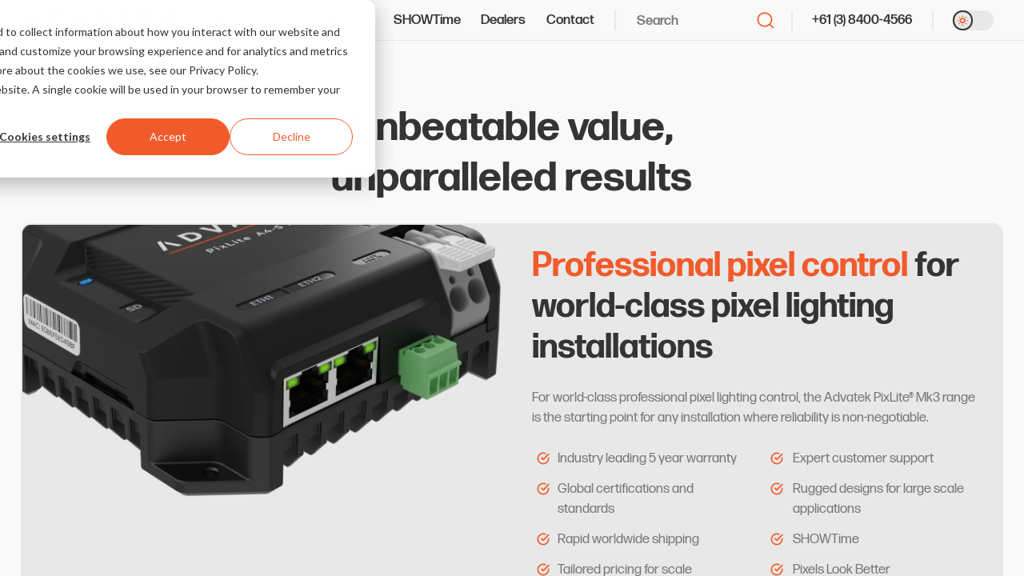

--- FILE ---
content_type: text/html; charset=UTF-8
request_url: https://www.advateklighting.com/products
body_size: 63077
content:
<!DOCTYPE html>
<html lang="en-US">
<head><meta charset="utf-8">
<title>PixLite® pixel controllers and LED lighting accessories - Advatek</title>
<meta name="viewport" content="width=device-width, initial-scale=1">
<link rel="icon" sizes="any" href="/icon/dark/favicon.ico" media="(prefers-color-scheme: dark)">
<link rel="apple-touch-icon" type="image/svg+xml" href="/icon/dark/apple-touch-icon.png" media="(prefers-color-scheme: dark)">
<link rel="icon" type="image/svg+xml" href="/icon/dark/icon.svg" media="(prefers-color-scheme: dark)">
<link rel="icon" sizes="any" href="/icon/light/favicon.ico" media="(prefers-color-scheme: light)">
<link rel="apple-touch-icon" type="image/svg+xml" href="/icon/light/apple-touch-icon.png" media="(prefers-color-scheme: light)">
<link rel="icon" type="image/svg+xml" href="/icon/light/icon.svg" media="(prefers-color-scheme: light)">
<link rel="manifest" href="/icon/manifest.webmanifest">
<link rel="stylesheet" href="https://use.typekit.net/tqh2giv.css" defer="" media="print" onload="this.media='all'">
<script>window.dataLayer = window.dataLayer || [];function gtag() {dataLayer.push(arguments);} gtag('consent', 'default', {'analytics_storage': 'granted','ad_storage': 'granted','ad_user_data': 'granted','ad_personalization': 'granted'}); gtag('consent', 'default', {'analytics_storage': 'denied','ad_storage': 'denied','ad_user_data': 'denied','ad_personalization': 'denied','region': ['AT', 'BE', 'BG', 'HR', 'CY', 'CZ', 'DK', 'EE', 'FI', 'FR','DE', 'GR', 'HU', 'IS', 'IE', 'IT', 'LV', 'LI', 'LT', 'LU','MT', 'NL', 'NO', 'PL', 'PT', 'RO', 'SK', 'SI', 'ES', 'SE','GB', 'CH']});  var _hsp = window._hsp = window._hsp || []; _hsp.push(['addPrivacyConsentListener', function(consent) {var hasAnalyticsConsent = consent && (consent.allowed || (consent.categories && consent.categories.analytics));var hasAdsConsent = consent && (consent.allowed || (consent.categories && consent.categories.advertisement));gtag('consent', 'update', {'ad_storage': hasAdsConsent ? 'granted' : 'denied','analytics_storage': hasAnalyticsConsent ? 'granted' : 'denied','ad_user_data': hasAdsConsent ? 'granted' : 'denied','ad_personalization': hasAdsConsent ? 'granted' : 'denied'});}]);</script>
<script type="text/javascript" data-h-702b59c="">(function(w,d,s,l,i){w[l]=w[l]||[];w[l].push({'gtm.start':
        new Date().getTime(),event:'gtm.js'});var f=d.getElementsByTagName(s)[0],
        j=d.createElement(s),dl=l!='dataLayer'?'&l='+l:'';j.async=true;j.src=
        'https://www.googletagmanager.com/gtm.js?id='+i+dl;f.parentNode.insertBefore(j,f);
        })(window,document,'script','dataLayer','GTM-TWV2JQX');</script>
<meta property="og:image" content="https://cdn.sanity.io/images/3y31615s/production/3c22dba8515a21aca7abad0b80d398871e4139ab-1200x630.png?w=1200&fit=crop&fm=jpg&q=80">
<meta property="og:image:width" content="1200">
<meta property="og:image:height" content="630">
<meta property="og:image:type" content="image/png">
<meta name="twitter:image" content="https://cdn.sanity.io/images/3y31615s/production/3c22dba8515a21aca7abad0b80d398871e4139ab-1200x630.png?w=1200&fit=crop&fm=jpg&q=80">
<meta name="twitter:image:width" content="1200">
<meta name="twitter:image:height" content="630">
<meta name="twitter:image:type" content="image/png">
<meta property="og:title" content="PixLite® pixel controllers and LED lighting accessories - Advatek">
<meta name="twitter:title" content="PixLite® pixel controllers and LED lighting accessories - Advatek">
<meta name="description" content="Advatek provides the world-leading PixLite® range of professional LED pixel controllers and lighting accessories">
<meta name="twitter:description" content="Advatek provides the world-leading PixLite® range of professional LED pixel controllers and lighting accessories">
<meta name="robots" content="all">
<meta property="og:description" content="Advatek provides the world-leading PixLite® range of professional LED pixel controllers and lighting accessories">
<meta name="canonical" content="https://www.advateklighting.com/products">
<meta property="og:url" content="https://www.advateklighting.com/products">
<meta name="twitter:card" content="summary_large_image">
<link rel="canonical" href="https://www.advateklighting.com/products"><link rel="modulepreload" as="script" crossorigin href="/_nuxt/entry.3dc8ce6b.js"><link rel="preload" as="style" href="/_nuxt/entry.1b066231.css"><link rel="modulepreload" as="script" crossorigin href="/_nuxt/default.8454c07d.js"><link rel="modulepreload" as="script" crossorigin href="/_nuxt/index.fe895f64.js"><link rel="modulepreload" as="script" crossorigin href="/_nuxt/SubNav.98ad23d7.js"><link rel="preload" as="style" href="/_nuxt/SubNav.92b94feb.css"><link rel="modulepreload" as="script" crossorigin href="/_nuxt/Content.56ea3765.js"><link rel="preload" as="style" href="/_nuxt/Content.02de70a7.css"><link rel="modulepreload" as="script" crossorigin href="/_nuxt/ArticleNav.d2e73912.js"><link rel="preload" as="style" href="/_nuxt/ArticleNav.ecd40759.css"><link rel="modulepreload" as="script" crossorigin href="/_nuxt/richText.4aa8a156.js"><link rel="preload" as="style" href="/_nuxt/richText.3778ad1c.css"><link rel="modulepreload" as="script" crossorigin href="/_nuxt/OverflowList.1d65194f.js"><link rel="preload" as="style" href="/_nuxt/OverflowList.76342736.css"><link rel="modulepreload" as="script" crossorigin href="/_nuxt/ListedDownload.ea1adc95.js"><link rel="preload" as="style" href="/_nuxt/ListedDownload.5551e6fa.css"><link rel="modulepreload" as="script" crossorigin href="/_nuxt/content.db7a9b77.js"><link rel="prefetch" as="image" type="image/svg+xml" href="/_nuxt/icons.7fcbb388.svg"><link rel="prefetch" as="image" type="image/svg+xml" href="/_nuxt/social.92e30fb0.svg"><link rel="prefetch" as="style" href="/_nuxt/CategoryNav.315f0d95.css"><link rel="prefetch" as="script" crossorigin href="/_nuxt/blog.85a5cacc.js"><link rel="prefetch" as="script" crossorigin href="/_nuxt/CategoryNav.24488e53.js"><link rel="prefetch" as="script" crossorigin href="/_nuxt/downloads.ae4899e9.js"><link rel="prefetch" as="script" crossorigin href="/_nuxt/flagshipproductlisting.85859814.js"><link rel="prefetch" as="script" crossorigin href="/_nuxt/shop.1dfa8797.js"><link rel="prefetch" as="script" crossorigin href="/_nuxt/showcase.b84178a2.js"><link rel="prefetch" as="script" crossorigin href="/_nuxt/browser.899a55b6.js"><link rel="stylesheet" href="/_nuxt/entry.1b066231.css"><link rel="stylesheet" href="/_nuxt/SubNav.92b94feb.css"><link rel="stylesheet" href="/_nuxt/Content.02de70a7.css"><link rel="stylesheet" href="/_nuxt/ArticleNav.ecd40759.css"><link rel="stylesheet" href="/_nuxt/richText.3778ad1c.css"><link rel="stylesheet" href="/_nuxt/OverflowList.76342736.css"><link rel="stylesheet" href="/_nuxt/ListedDownload.5551e6fa.css"><style>@charset "UTF-8";@keyframes underline{0%{background-position:100% 0;background-size:100% 100%}50%{background-position:100% 0;background-size:0 100%}51%{background-position:0 0;background-size:0 100%}to{background-position:0 0;background-size:100% 100%}}a,abbr,acronym,address,applet,article,aside,audio,b,big,blockquote,body,canvas,caption,center,cite,code,dd,del,details,dfn,div,dl,dt,em,embed,fieldset,figcaption,figure,footer,form,h1,h2,h3,h4,h5,h6,header,hgroup,html,i,iframe,img,ins,kbd,label,legend,li,mark,menu,nav,object,ol,output,p,pre,q,ruby,s,samp,section,small,span,strike,strong,sub,summary,sup,table,tbody,td,tfoot,th,thead,time,tr,tt,u,ul,var,video{border:0;font-size:100%;font:inherit;margin:0;padding:0;vertical-align:baseline}button,input,select,textarea{border:none;border-radius:none}article,aside,details,figcaption,figure,footer,header,hgroup,menu,nav,section{display:block}body{line-height:1}blockquote,q{quotes:none}blockquote:after,blockquote:before,q:after,q:before{content:"";content:none}table{border-collapse:collapse;border-spacing:0}*,:after,:before{box-sizing:border-box}a,a:link{text-decoration:none}html *{-webkit-tap-highlight-color:rgba(0,0,0,0)}button,input,select,textarea{-webkit-appearance:none;background:transparent;border:0;border-radius:0;box-shadow:none;box-sizing:border-box}img,video{display:block;height:auto;position:relative;width:auto}.pop-enter-active,.pop-leave-active{transition:all .5s cubic-bezier(.19,1,.22,1) 0s}.pop-enter-from,.pop-leave-to{opacity:0;transform:scale(.9)}.pop-1-enter-active,.pop-1-leave-active{transition:all .5s cubic-bezier(.19,1,.22,1) .2s}.pop-1-enter-from,.pop-1-leave-to{opacity:0;transform:scale(.9)}.pop-2-enter-active,.pop-2-leave-active{transition:all .5s cubic-bezier(.19,1,.22,1) .4s}.pop-2-enter-from,.pop-2-leave-to{opacity:0;transform:scale(.9)}.pop-3-enter-active,.pop-3-leave-active{transition:all .5s cubic-bezier(.19,1,.22,1) .6s}.pop-3-enter-from,.pop-3-leave-to{opacity:0;transform:scale(.9)}.pop-4-enter-active,.pop-4-leave-active{transition:all .5s cubic-bezier(.19,1,.22,1) .8s}.pop-4-enter-from,.pop-4-leave-to{opacity:0;transform:scale(.9)}.fade-enter-active,.fade-leave-active{transition:all .5s cubic-bezier(.19,1,.22,1) 0s}.fade-enter-from,.fade-leave-to{opacity:0}.fade-1-enter-active,.fade-1-leave-active{transition:all .5s cubic-bezier(.19,1,.22,1) .2s}.fade-1-enter-from,.fade-1-leave-to{opacity:0}.fade-2-enter-active,.fade-2-leave-active{transition:all .5s cubic-bezier(.19,1,.22,1) .4s}.fade-2-enter-from,.fade-2-leave-to{opacity:0}.fade-3-enter-active,.fade-3-leave-active{transition:all .5s cubic-bezier(.19,1,.22,1) .6s}.fade-3-enter-from,.fade-3-leave-to{opacity:0}.fade-4-enter-active,.fade-4-leave-active{transition:all .5s cubic-bezier(.19,1,.22,1) .8s}.fade-4-enter-from,.fade-4-leave-to{opacity:0}.slide-up-enter-active,.slide-up-leave-active{transition:all .5s cubic-bezier(.19,1,.22,1) 0s}.slide-up-enter-from,.slide-up-leave-to{opacity:0;transform:translateY(72px)}.slide-up-1-enter-active,.slide-up-1-leave-active{transition:all .5s cubic-bezier(.19,1,.22,1) .2s}.slide-up-1-enter-from,.slide-up-1-leave-to{opacity:0;transform:translateY(72px)}.slide-up-2-enter-active,.slide-up-2-leave-active{transition:all .5s cubic-bezier(.19,1,.22,1) .4s}.slide-up-2-enter-from,.slide-up-2-leave-to{opacity:0;transform:translateY(72px)}.slide-up-3-enter-active,.slide-up-3-leave-active{transition:all .5s cubic-bezier(.19,1,.22,1) .6s}.slide-up-3-enter-from,.slide-up-3-leave-to{opacity:0;transform:translateY(72px)}.slide-up-4-enter-active,.slide-up-4-leave-active{transition:all .5s cubic-bezier(.19,1,.22,1) .8s}.slide-up-4-enter-from,.slide-up-4-leave-to{opacity:0;transform:translateY(72px)}.slide-up-5-enter-active,.slide-up-5-leave-active{transition:all .5s cubic-bezier(.19,1,.22,1) 1s}.slide-up-5-enter-from,.slide-up-5-leave-to{opacity:0;transform:translateY(72px)}.slide-up-6-enter-active,.slide-up-6-leave-active{transition:all .5s cubic-bezier(.19,1,.22,1) 1.2s}.slide-up-6-enter-from,.slide-up-6-leave-to{opacity:0;transform:translateY(72px)}.slide-up-8-enter-active,.slide-up-8-leave-active{transition:all .5s cubic-bezier(.19,1,.22,1) 1.4s}.slide-up-8-enter-from,.slide-up-8-leave-to{opacity:0;transform:translateY(72px)}.slide-up-9-enter-active,.slide-up-9-leave-active{transition:all .5s cubic-bezier(.19,1,.22,1) 1.6s}.slide-up-9-enter-from,.slide-up-9-leave-to{opacity:0;transform:translateY(72px)}.vertical-collapse-1000-enter-active{overflow:hidden;transition:opacity .3s cubic-bezier(1,0,0,1) .5s,max-height .5s cubic-bezier(1,0,0,1)}.vertical-collapse-1000-enter-from,.vertical-collapse-1000-leave-to{max-height:0;opacity:0}.vertical-collapse-1000-enter-to,.vertical-collapse-1000-leave{max-height:1000px;opacity:1}.vertical-collapse-1000-leave-active{overflow:hidden;transition:max-height .5s cubic-bezier(1,0,0,1) .3s,opacity .3s cubic-bezier(1,0,0,1) 0s}.vertical-collapse-500-enter-active{overflow:hidden;transition:opacity .3s cubic-bezier(1,0,0,1) .5s,max-height .5s cubic-bezier(1,0,0,1)}.vertical-collapse-500-enter-from,.vertical-collapse-500-leave-to{max-height:0;opacity:0}.vertical-collapse-500-enter-to,.vertical-collapse-500-leave{max-height:500px;opacity:1}.vertical-collapse-500-leave-active{overflow:hidden;transition:max-height .5s cubic-bezier(1,0,0,1) .3s,opacity .3s cubic-bezier(1,0,0,1) 0s}:root{--accent:#f15b2c;--contrast:#343436;--contrastMid:#79797b;--contrastSemiSoft:#c2c2c2;--contrastSoft:#e8e8e8;--bg:#f9f9f9;--bgStrong:#fff;--bgSoft:#e8e8e8}.dark{--accent:#f15b2c;--contrast:#fff;--contrastMid:silver;--contrastSemiSoft:#757575;--contrastSoft:#434343;--bg:#2e2e2e;--bgStrong:#000;--bgSoft:#434343}:root{--headerHeight:calc(var(--baseline)*2)}a:focus,a:hover,button:active,button:hover{outline:none}.section{padding-bottom:var(--baseline)}body,html{background-color:var(--bg)}html{scroll-behavior:smooth}body.no-scroll,body.no-scroll-fix{overflow:hidden}@media (max-width:1023px){body.no-scroll-fix{position:fixed}}body.overlay-open{overflow:hidden}@media (max-width:1023px){body.menu-is-open{overflow:hidden}}:root{--baseline:1.5rem}:root,body,html{line-height:var(--baseline)}html{font-size:16px}@media (min-width:1280px){html{font-size:17px}}@media (min-width:1536px){html{font-size:1.05vw}}body{font-family:forma-djr-deck,Helvetica,Arial,sans-serif;font-weight:500}.app{color:var(--contrastMid)}*{-webkit-font-smoothing:antialiased;-moz-osx-font-smoothing:grayscale}p,ul{margin-bottom:var(--baseline)}p .small,p small,p.small,ul .small,ul small,ul.small{font-size:.9rem}p .caveat,p .tiny,p.caveat,p.tiny,ul .caveat,ul .tiny,ul.caveat,ul.tiny{font-size:.75rem}@media (min-width:1024px){p .caveat,p .tiny,p.caveat,p.tiny,ul .caveat,ul .tiny,ul.caveat,ul.tiny{font-size:.66rem}}.balance{text-wrap:balance}.small,small{font-size:.9rem}strong{font-weight:bolder}em{font-style:italic}.h1,h1{text-wrap:balance}.h2,.h3,.h4,.h5,h2,h3,h4,h5,p,ul{text-wrap:pretty}h1 .icon,h2 .icon,h3 .icon,h4 .icon,h5 .icon,h6 .icon,ol .icon,p .icon,ul .icon{color:var(--accent);margin-right:.25rem}h1 a:link,h1 a:visited,h2 a:link,h2 a:visited,h3 a:link,h3 a:visited,h4 a:link,h4 a:visited,h5 a:link,h5 a:visited,h6 a:link,h6 a:visited,ol a:link,ol a:visited,p a:link,p a:visited,ul a:link,ul a:visited{background-image:linear-gradient(transparent calc(100% - 1px),currentColor 1px);background-position:0 0;background-repeat:no-repeat;background-size:100% 100%;color:inherit;text-decoration:none;transform-origin:bottom left;transition:background-size .3s cubic-bezier(.19,1,.22,1)}h1 a:link:hover,h1 a:visited:hover,h2 a:link:hover,h2 a:visited:hover,h3 a:link:hover,h3 a:visited:hover,h4 a:link:hover,h4 a:visited:hover,h5 a:link:hover,h5 a:visited:hover,h6 a:link:hover,h6 a:visited:hover,ol a:link:hover,ol a:visited:hover,p a:link:hover,p a:visited:hover,ul a:link:hover,ul a:visited:hover{animation:underline .5s cubic-bezier(.785,.135,.15,.86)}.h1,.h2,h1,h2{color:var(--contrast)}.h3,.h4,.h5,h3,h4,h5{color:var(--contrastMid)}.h1 strong,.h2 strong,.h3 strong,.h4 strong,.h5 strong,h1 strong,h2 strong,h3 strong,h4 strong,h5 strong{color:var(--accent);font-weight:inherit}.h5,h5{font-size:1rem;font-weight:600;margin-bottom:var(--baseline)}@media (min-width:1024px){.h5,h5{font-size:.8rem}}.h4,h4{color:var(--contrast);font-size:1.1rem;font-variant-ligatures:discretionary-ligatures;font-weight:600;margin-bottom:var(--baseline)}@media (min-width:1536px){.h4,h4{font-size:1.05rem}}.h3,h3:not(.h4):not(.h2):not(.h1):not(.raw){font-size:1.5rem;font-variant-ligatures:discretionary-ligatures;font-weight:600;line-height:calc(var(--baseline)*1.5);margin-bottom:var(--baseline)}.h2,h2:not(.h4):not(.h1):not(.h3):not(.raw){font-size:1.8rem;font-variant-ligatures:discretionary-ligatures;font-weight:700;line-height:calc(var(--baseline)*1.5);margin-bottom:var(--baseline)}@media (min-width:768px){.h2,h2:not(.h4):not(.h1):not(.h3):not(.raw){font-size:2.5rem;line-height:calc(var(--baseline)*2)}}.h1,h1:not(.h4):not(.h2):not(.h3):not(.raw){font-size:2.4rem;font-variant-ligatures:discretionary-ligatures;font-weight:700;line-height:calc(var(--baseline)*2);margin-bottom:var(--baseline)}@media (min-width:768px){.h1,h1:not(.h4):not(.h2):not(.h3):not(.raw){font-size:3rem;line-height:calc(var(--baseline)*2.5)}}@media (min-width:1536px){.h1,h1:not(.h4):not(.h2):not(.h3):not(.raw){font-size:4rem;line-height:calc(var(--baseline)*3)}}.h1+.h2,.h1+.h3,.h1+h2,.h1+h3,h1:not(.h4):not(.h2):not(.h3):not(.raw)+.h2,h1:not(.h4):not(.h2):not(.h3):not(.raw)+.h3,h1:not(.h4):not(.h2):not(.h3):not(.raw)+h2,h1:not(.h4):not(.h2):not(.h3):not(.raw)+h3{margin-top:calc(var(--baseline)*-1)}.tag{color:var(--accent);font-size:.8em;font-weight:700;letter-spacing:.15em;text-transform:uppercase}sup{font-size:.6em!important;margin-top:-.4em;vertical-align:super}sub{vertical-align:sub}ol,ul{display:block;list-style:none;margin:0;margin-bottom:var(--baseline);padding:0}ol li,ul li{line-height:var(--baseline);margin-bottom:calc(var(--baseline)*.5);min-height:var(--baseline);padding-left:calc(var(--baseline)*1.25);position:relative;text-align:left}ol li:before,ul li:before{content:"";counter-increment:list;height:var(--baseline);left:0;position:absolute;top:0;transform:rotate3d(0,0,0,0);width:var(--baseline)}ol{counter-reset:list}ol>li:before{content:counters(list,".");font-weight:600;letter-spacing:.2em}ol ol>li{padding-left:calc(var(--baseline)*1.5)}ol ol>li ol>li{padding-left:calc(var(--baseline)*2)}ul li:before{content:"• ";font-weight:600;letter-spacing:.2em}.block{display:block}.feature-text,ul.features{margin-bottom:calc(var(--baseline)*.5)}.feature-text li,ul.features li{position:relative;transform:translateZ(0)}.feature-text li:before,ul.features li:before{background-color:#f15b2c;background-position:50%;background-repeat:no-repeat;background-size:1rem;content:"";display:inline-block;-webkit-mask:url("data:image/svg+xml;charset=utf-8,%3Csvg xmlns='http://www.w3.org/2000/svg' width='16' height='16' fill='%23F15B2C'%3E%3Cpath fill-rule='evenodd' d='M10.374 2.668A5.833 5.833 0 1 0 13.834 8m0 0v-.613a.833.833 0 0 1 1.666 0V8a7.501 7.501 0 1 1-4.447-6.854.833.833 0 0 1-.679 1.522' clip-rule='evenodd'/%3E%3Cpath fill-rule='evenodd' d='M15.256 2.077a.833.833 0 0 1 0 1.179L8.59 9.929a.834.834 0 0 1-1.18 0l-2-2a.833.833 0 0 1 1.18-1.178L8 8.16l6.077-6.083a.833.833 0 0 1 1.179 0Z' clip-rule='evenodd'/%3E%3C/svg%3E") center center no-repeat;mask:url("data:image/svg+xml;charset=utf-8,%3Csvg xmlns='http://www.w3.org/2000/svg' width='16' height='16' fill='%23F15B2C'%3E%3Cpath fill-rule='evenodd' d='M10.374 2.668A5.833 5.833 0 1 0 13.834 8m0 0v-.613a.833.833 0 0 1 1.666 0V8a7.501 7.501 0 1 1-4.447-6.854.833.833 0 0 1-.679 1.522' clip-rule='evenodd'/%3E%3Cpath fill-rule='evenodd' d='M15.256 2.077a.833.833 0 0 1 0 1.179L8.59 9.929a.834.834 0 0 1-1.18 0l-2-2a.833.833 0 0 1 1.18-1.178L8 8.16l6.077-6.083a.833.833 0 0 1 1.179 0Z' clip-rule='evenodd'/%3E%3C/svg%3E") center center no-repeat;transform:translateZ(0)}.feature-text li:after,ul.features li:after{clear:both;content:" ";display:block}.feature-text.align-center,ul.features.align-center{display:flex;flex-wrap:wrap;justify-content:center}ul.icon-list li:before{content:unset;display:none}ul.icon-list li .icon{color:var(--accent);content:"";height:1rem;left:0;position:absolute;top:50%;transform:translateY(-50%);width:1rem}.span-spread-block{margin-right:var(--baseline)}.accent{color:var(--accent)!important}.contrast{color:var(--contrast)}.contrast-soft{color:var(--contrastSoft)}.contrast-mid{color:var(--contrastMid)}blockquote{display:block}.responsive-image{border-radius:.75rem;display:block;margin-bottom:var(--baseline);width:100%}.responsive-image--max-height{max-height:90vh;-o-object-fit:contain;object-fit:contain;-o-object-position:center;object-position:center}.sticky{position:sticky;top:var(--headerHeight)}@media (min-width:768px){.sticky-md{position:sticky;top:var(--headerHeight)}}@media (min-width:1024px){.sticky-lg{position:sticky;top:var(--headerHeight)}}.bg-soft,.panel{background-color:var(--bgSoft)}.panel{border-radius:.75rem;display:block;padding:var(--baseline) var(--baseline) 0 var(--baseline)}.panel--padding-bottom{padding-bottom:var(--baseline)}@media (max-width:767px){.panel--fill-width-less-than-md{border-radius:0;margin:0 calc(var(--baseline)*-1)}}.panel--border{background-color:var(--bg);border:2px solid var(--contrastSoft)}@media (min-width:768px){.panel-md{background-color:var(--bgSoft);border-radius:.75rem;display:block;padding:var(--baseline) var(--baseline) 0 var(--baseline)}.panel-md--padding-bottom{padding-bottom:var(--baseline)}}hr{border:none;border-top:1px solid var(--contrastSoft);display:block;height:var(--baseline);margin-bottom:1px;margin-top:-1px}.icon-list{display:block;list-style-type:none}.icon-list li{display:flex}.icon-list li p{flex:0 1 100%;margin-bottom:0}.preserve-3d{transform-style:preserve-3d}.light,.light button:not([class*=cursor-]),:root,:root button:not([class*=cursor-]){cursor:default}.light .cursor-go,.light .cursor-pointer,.light a:not([class*=cursor-]),:root .cursor-go,:root .cursor-pointer,:root a:not([class*=cursor-]){cursor:url(/cursors/go.png) 18 18,auto}.light .cursor-external-link,.light a[target=_blank]:not([class*=cursor-]),:root .cursor-external-link,:root a[target=_blank]:not([class*=cursor-]){cursor:url(/cursors/external-link.png) 18 18,auto}.light .cursor-add,:root .cursor-add{cursor:url(/cursors/add.png) 18 18,auto}.light .cursor-upwards,:root .cursor-upwards{cursor:url(/cursors/upwards.png) 18 18,auto}.light .cursor-downwards,:root .cursor-downwards{cursor:url(/cursors/downwards.png) 18 18,auto}.light .cursor-home,:root .cursor-home{cursor:url(/cursors/home.png) 18 18,auto}.light .cursor-download,:root .cursor-download{cursor:url(/cursors/download.png) 18 18,auto}.light .cursor-remove,:root .cursor-remove{cursor:url(/cursors/remove.png) 18 18,auto}.light .cursor-back,:root .cursor-back{cursor:url(/cursors/back.png) 18 18,auto}.light .cursor-backwards,:root .cursor-backwards{cursor:url(/cursors/backwards.png) 18 18,auto}.light .cursor-cart,:root .cursor-cart{cursor:url(/cursors/cart.png) 18 18,auto}.light .cursor-dark,:root .cursor-dark{cursor:url(/cursors/dark.png) 18 18,auto}.light .cursor-default,:root .cursor-default{cursor:default}.light .cursor-drag,:root .cursor-drag{cursor:url(/cursors/drag.png) 18 18,auto}.light .cursor-forward,:root .cursor-forward{cursor:url(/cursors/forward.png) 18 18,auto}.light .cursor-light,:root .cursor-light{cursor:url(/cursors/light.png) 18 18,auto}.light .cursor-lights-off,:root .cursor-lights-off{cursor:url(/cursors/lights-off.png) 18 18,auto}.light .cursor-lights-on,:root .cursor-lights-on{cursor:url(/cursors/lights-on.png) 18 18,auto}.light .cursor-look,:root .cursor-look{cursor:url(/cursors/look.png) 18 18,auto}.light .cursor-quote,:root .cursor-quote{cursor:url(/cursors/quote.png) 18 18,auto}.light .cursor-send,:root .cursor-send{cursor:url(/cursors/send.png) 18 18,auto}.dark .cursor-go,.dark .cursor-pointer,.dark a:not([class*=cursor-]){cursor:url(/cursors/go-dark.png) 18 18,auto}.dark .cursor-add{cursor:url(/cursors/add-dark.png) 18 18,auto}.dark .cursor-home{cursor:url(/cursors/home-dark.png) 18 18,auto}.dark .cursor-upwards{cursor:url(/cursors/upwards-dark.png) 18 18,auto}.dark .cursor-downwards{cursor:url(/cursors/downwards-dark.png) 18 18,auto}.dark .cursor-download{cursor:url(/cursors/download-dark.png) 18 18,auto}.dark .cursor-remove{cursor:url(/cursors/remove-dark.png) 18 18,auto}.dark .cursor-back{cursor:url(/cursors/back-dark.png) 18 18,auto}.dark .cursor-backwards{cursor:url(/cursors/backwards-dark.png) 18 18,auto}.dark .cursor-cart{cursor:url(/cursors/cart-dark.png) 18 18,auto}.dark .cursor-dark{cursor:url(/cursors/dark-dark.png) 18 18,auto}.dark .cursor-drag{cursor:url(/cursors/drag-dark.png) 18 18,auto}.dark .cursor-external-link,.dark a[target=_blank]:not([class*=cursor-]){cursor:url(/cursors/external-link-dark.png) 18 18,auto}.dark .cursor-forward{cursor:url(/cursors/forward-dark.png) 18 18,auto}.dark .cursor-light{cursor:url(/cursors/light-dark.png) 18 18,auto}.dark .cursor-lights-off{cursor:url(/cursors/lights-off-dark.png) 18 18,auto}.dark .cursor-lights-on{cursor:url(/cursors/lights-on-dark.png) 18 18,auto}.dark .cursor-look{cursor:url(/cursors/look-dark.png) 18 18,auto}.dark .cursor-quote{cursor:url(/cursors/quote-dark.png) 18 18,auto}.dark .cursor-send{cursor:url(/cursors/send-dark.png) 18 18,auto}.align-right{margin-left:auto;text-align:right}.align-left{text-align:left}.align-center{text-align:center}.hidden{display:none}.add-margin{margin-bottom:var(--baseline)}.half-margin{margin-bottom:calc(var(--baseline)*.5)}.add-large-margin{margin-bottom:calc(var(--baseline)*3)}.no-margin{margin-bottom:0}.auto-x-margin{margin-left:auto;margin-right:auto}@media (max-width:1023px){.desktop-only{display:none!important}}.modal-open,.no-overflow,.no-scroll{overflow:hidden}.nowrap{white-space:nowrap}.no-text-overflow,.text-overflow{overflow:hidden;text-overflow:ellipsis}.no-text-overflow{display:inline-block;max-width:100%}.dont-break-out{word-wrap:break-word;-webkit-hyphens:auto;hyphens:auto;overflow-wrap:break-word;-ms-word-break:break-all;word-break:break-all;word-break:break-word}@media (min-width:359px){.align-right-xs{margin-left:auto;text-align:right}.align-left-xs{text-align:left}.align-center-xs{text-align:center}.hidden-xs{display:none}.add-margin-xs{margin-bottom:var(--baseline)}.half-margin-xs{margin-bottom:calc(var(--baseline)*.5)}.add-large-margin-xs{margin-bottom:calc(var(--baseline)*3)}.no-margin-xs{margin-bottom:0}.auto-x-margin-xs{margin-left:auto;margin-right:auto}.no-overflow-xs{overflow:hidden}.nowrap-xs{white-space:nowrap}.no-text-overflow-xs{display:inline-block;max-width:100%;overflow:hidden;text-overflow:ellipsis}}@media (min-width:640px){.align-right-sm{margin-left:auto;text-align:right}.align-left-sm{text-align:left}.align-center-sm{text-align:center}.hidden-sm{display:none}.add-margin-sm{margin-bottom:var(--baseline)}.half-margin-sm{margin-bottom:calc(var(--baseline)*.5)}.add-large-margin-sm{margin-bottom:calc(var(--baseline)*3)}.no-margin-sm{margin-bottom:0}.auto-x-margin-sm{margin-left:auto;margin-right:auto}.no-overflow-sm{overflow:hidden}.nowrap-sm{white-space:nowrap}.no-text-overflow-sm{display:inline-block;max-width:100%;overflow:hidden;text-overflow:ellipsis}}@media (min-width:768px){.align-right-md{margin-left:auto;text-align:right}.align-left-md{text-align:left}.align-center-md{text-align:center}.hidden-md{display:none}.add-margin-md{margin-bottom:var(--baseline)}.half-margin-md{margin-bottom:calc(var(--baseline)*.5)}.add-large-margin-md{margin-bottom:calc(var(--baseline)*3)}.no-margin-md{margin-bottom:0}.auto-x-margin-md{margin-left:auto;margin-right:auto}.no-overflow-md{overflow:hidden}.nowrap-md{white-space:nowrap}.no-text-overflow-md{display:inline-block;max-width:100%;overflow:hidden;text-overflow:ellipsis}}@media (min-width:1024px){.align-right-lg{margin-left:auto;text-align:right}.align-left-lg{text-align:left}.align-center-lg{text-align:center}.hidden-lg{display:none}.add-margin-lg{margin-bottom:var(--baseline)}.half-margin-lg{margin-bottom:calc(var(--baseline)*.5)}.add-large-margin-lg{margin-bottom:calc(var(--baseline)*3)}.no-margin-lg{margin-bottom:0}.auto-x-margin-lg{margin-left:auto;margin-right:auto}.no-overflow-lg{overflow:hidden}.nowrap-lg{white-space:nowrap}.no-text-overflow-lg{display:inline-block;max-width:100%;overflow:hidden;text-overflow:ellipsis}}@media (min-width:1280px){.align-right-xl{margin-left:auto;text-align:right}.align-left-xl{text-align:left}.align-center-xl{text-align:center}.hidden-xl{display:none}.add-margin-xl{margin-bottom:var(--baseline)}.half-margin-xl{margin-bottom:calc(var(--baseline)*.5)}.add-large-margin-xl{margin-bottom:calc(var(--baseline)*3)}.no-margin-xl{margin-bottom:0}.auto-x-margin-xl{margin-left:auto;margin-right:auto}.no-overflow-xl{overflow:hidden}.nowrap-xl{white-space:nowrap}.no-text-overflow-xl{display:inline-block;max-width:100%;overflow:hidden;text-overflow:ellipsis}}@media (min-width:1536px){.align-right-xxl{margin-left:auto;text-align:right}.align-left-xxl{text-align:left}.align-center-xxl{text-align:center}.hidden-xxl{display:none}.add-margin-xxl{margin-bottom:var(--baseline)}.half-margin-xxl{margin-bottom:calc(var(--baseline)*.5)}.add-large-margin-xxl{margin-bottom:calc(var(--baseline)*3)}.no-margin-xxl{margin-bottom:0}.auto-x-margin-xxl{margin-left:auto;margin-right:auto}.no-overflow-xxl{overflow:hidden}.nowrap-xxl{white-space:nowrap}.no-text-overflow-xxl{display:inline-block;max-width:100%;overflow:hidden;text-overflow:ellipsis}}</style><style>@keyframes underline{0%{background-position:100% 0;background-size:100% 100%}50%{background-position:100% 0;background-size:0 100%}51%{background-position:0 0;background-size:0 100%}to{background-position:0 0;background-size:100% 100%}}.icon{stroke-width:2px;stroke-width:.1rem;color:currentColor;display:inline-block;height:1rem;vertical-align:middle;width:1rem}.icon use{fill:currentColor;stroke:currentColor}.icon.icon--outline use{stroke:inherit}.icon.icon--solid use{stroke:none;fill:currentColor}.icon.icon--duo use{stroke:currentColor}.icon--xs{height:.5em;width:.5em}.icon--sm{height:.8em;width:.8em}.icon--lg{height:1.6em;width:1.6em}.icon--xl{height:2em;width:2em}.icon-text-aligner{align-items:center;display:flex}.icon-text-aligner .icon{color:inherit;flex-shrink:0;margin-right:.4em}.icon-text-aligner .icon.icon--align-right{margin-left:.4em;margin-right:0}.icon-text-aligner .icon use{fill:currentColor;color:inherit}.icon-text-aligner .icon.icon--outline use{stroke:currentColor}.icon--outline.icon--stroke-1{stroke-width:1px}.icon--outline.icon--stroke-2{stroke-width:2px}.icon--outline.icon--stroke-3{stroke-width:3px}.icon--outline.icon--stroke-4{stroke-width:4px}.icon--outline.icon--stroke-1 use,.icon--outline.icon--stroke-3 use{transform:translateX(.5px) translateY(.5px)}</style><style>@keyframes underline{0%{background-position:100% 0;background-size:100% 100%}50%{background-position:100% 0;background-size:0 100%}51%{background-position:0 0;background-size:0 100%}to{background-position:0 0;background-size:100% 100%}}.header-banner{display:none;overflow:hidden}@media (min-width:1024px){.header-banner{display:block;flex:0 0 auto;height:calc(var(--baseline)*1.5);position:relative;width:100%;z-index:10}}.header-banner__content{align-items:center;background-color:var(--contrast);border-bottom:1px solid var(--bg);color:inherit;color:var(--bg);display:block;display:flex;font-size:.8rem;height:100%;justify-content:center;overflow:hidden;padding:0 var(--baseline);position:relative}.header-banner__label{margin-left:.25rem}.header-banner__caption,.header-banner__label{align-items:center;color:var(--contrastSoft);display:flex;font-weight:700}.header-banner__caption strong,.header-banner__label strong{color:var(--accent);margin-right:.5em}.header-banner__caption .icon,.header-banner__label .icon{color:var(--accent);margin-left:.5em}.header-banner__tag{font-weight:1em;margin-right:calc(var(--baseline)*.5);position:relative}.header-banner__close{color:var(--accent);cursor:pointer;display:inline-block;display:block;height:.8rem;height:var(--baseline);position:relative;position:absolute;right:var(--baseline);top:50%;transform:translateY(-50%);width:.8rem;width:var(--baseline)}.header-banner__close:after,.header-banner__close:before{background-color:currentColor;content:"";display:block;height:2px;position:absolute;top:calc(50% - 1px);transform:rotate(45deg)}.header-banner__close:after{transform:rotate(-45deg)}.header-banner__close:after,.header-banner__close:before{left:.34rem;width:.6rem}@media (min-width:1280px){.header-banner__close{right:calc(var(--baseline)*2)}}.header-banner-transition-enter-active{overflow:hidden;transition:height .5s cubic-bezier(.785,.135,.15,.86),opacity .3s cubic-bezier(.6,.04,.98,.335) .5s}.header-banner-transition-leave-active{overflow:hidden;transition:height .5s cubic-bezier(.785,.135,.15,.86) .3s,opacity .3s cubic-bezier(.075,.82,.165,1)}.header-banner-transition-enter-from,.header-banner-transition-leave-to{height:0}.header-banner-transition-enter-to,.header-banner-transition-leave-from{height:calc(var(--baseline)*1.5)}</style><style>@keyframes underline{0%{background-position:100% 0;background-size:100% 100%}50%{background-position:100% 0;background-size:0 100%}51%{background-position:0 0;background-size:0 100%}to{background-position:0 0;background-size:100% 100%}}.logo{fill:currentColor;color:inherit;display:inline-block;height:var(--baseline);margin-bottom:var(--baseline);width:auto}.logo__accent{fill:var(--accent)}.logo.no-margin{margin-bottom:0}</style><style>@keyframes underline{0%{background-position:100% 0;background-size:100% 100%}50%{background-position:100% 0;background-size:0 100%}51%{background-position:0 0;background-size:0 100%}to{background-position:0 0;background-size:100% 100%}}.container,.container-fluid{margin-left:auto;margin-right:auto;padding:0 var(--baseline);position:relative;width:100%}@media (min-width:1280px){.container,.container-fluid{padding:0 calc(var(--baseline)*2)}}.container-fluid{padding-left:calc(var(--baseline)*2);padding-right:calc(var(--baseline)*2)}@media (min-width:1024px){.container--doublePadding{padding:0 calc(var(--baseline)*2)}.container--doublePadding .row{margin-left:calc(var(--baseline)*.5);margin-right:calc(var(--baseline)*.5);max-width:calc(var(--baseline)*2 + 100%)}.container--doublePadding .col-*{padding-left:var(--baseline)!important;padding-right:var(--baseline)!important}}@media (max-width:1023px){.container.overflow-scroll-less-than-lg{overflow:hidden;padding:0}.container.overflow-scroll-less-than-lg>.row{flex-wrap:nowrap;margin:0;overflow:hidden;overflow-x:scroll;scroll-snap-type:x mandatory;width:100%}.container.overflow-scroll-less-than-lg>.row>div[class*=" col-"],.container.overflow-scroll-less-than-lg>.row>div[class^=col-]{flex:0 0 auto;margin-right:0;padding-left:var(--baseline);padding-right:0;scroll-snap-align:start;transform:none!important}.container.overflow-scroll-less-than-lg>.row>div[class*=" col-"]:last-child,.container.overflow-scroll-less-than-lg>.row>div[class^=col-]:last-child{margin-right:var(--baseline)}.container.overflow-scroll-less-than-lg>.row>.col-xxs-1{flex-basis:8.33333333vw;max-width:8.33333333vw}.container.overflow-scroll-less-than-lg>.row>.col-xxs-2{flex-basis:16.66666667vw;max-width:16.66666667vw}.container.overflow-scroll-less-than-lg>.row>.col-xxs-3{flex-basis:25vw;max-width:25vw}.container.overflow-scroll-less-than-lg>.row>.col-xxs-4{flex-basis:33.33333333vw;max-width:33.33333333vw}.container.overflow-scroll-less-than-lg>.row>.col-xxs-5{flex-basis:41.66666667vw;max-width:41.66666667vw}.container.overflow-scroll-less-than-lg>.row>.col-xxs-6{flex-basis:50vw;max-width:50vw}.container.overflow-scroll-less-than-lg>.row>.col-xxs-7{flex-basis:58.33333333vw;max-width:58.33333333vw}.container.overflow-scroll-less-than-lg>.row>.col-xxs-8{flex-basis:66.66666667vw;max-width:66.66666667vw}.container.overflow-scroll-less-than-lg>.row>.col-xxs-9{flex-basis:75vw;max-width:75vw}.container.overflow-scroll-less-than-lg>.row>.col-xxs-10{flex-basis:83.33333333vw;max-width:83.33333333vw}.container.overflow-scroll-less-than-lg>.row>.col-xxs-11{flex-basis:91.66666667vw;max-width:91.66666667vw}.container.overflow-scroll-less-than-lg>.row>.col-xxs-12{flex-basis:100vw;max-width:100vw}}@media (max-width:767px){.container.overflow-scroll-less-than-md{overflow:hidden;padding:0}.container.overflow-scroll-less-than-md>.row{flex-wrap:nowrap;margin:0;overflow:hidden;overflow-x:scroll;scroll-snap-type:x mandatory;width:100%}.container.overflow-scroll-less-than-md>.row>div[class*=" col-"],.container.overflow-scroll-less-than-md>.row>div[class^=col-]{flex:0 0 auto;margin-right:0;padding-left:var(--baseline);padding-right:0;scroll-snap-align:start;transform:none!important}.container.overflow-scroll-less-than-md>.row>div[class*=" col-"]:last-child,.container.overflow-scroll-less-than-md>.row>div[class^=col-]:last-child{margin-right:var(--baseline)}.container.overflow-scroll-less-than-md>.row>.col-xxs-1{flex-basis:8.33333333vw;max-width:8.33333333vw}.container.overflow-scroll-less-than-md>.row>.col-xxs-2{flex-basis:16.66666667vw;max-width:16.66666667vw}.container.overflow-scroll-less-than-md>.row>.col-xxs-3{flex-basis:25vw;max-width:25vw}.container.overflow-scroll-less-than-md>.row>.col-xxs-4{flex-basis:33.33333333vw;max-width:33.33333333vw}.container.overflow-scroll-less-than-md>.row>.col-xxs-5{flex-basis:41.66666667vw;max-width:41.66666667vw}.container.overflow-scroll-less-than-md>.row>.col-xxs-6{flex-basis:50vw;max-width:50vw}.container.overflow-scroll-less-than-md>.row>.col-xxs-7{flex-basis:58.33333333vw;max-width:58.33333333vw}.container.overflow-scroll-less-than-md>.row>.col-xxs-8{flex-basis:66.66666667vw;max-width:66.66666667vw}.container.overflow-scroll-less-than-md>.row>.col-xxs-9{flex-basis:75vw;max-width:75vw}.container.overflow-scroll-less-than-md>.row>.col-xxs-10{flex-basis:83.33333333vw;max-width:83.33333333vw}.container.overflow-scroll-less-than-md>.row>.col-xxs-11{flex-basis:91.66666667vw;max-width:91.66666667vw}.container.overflow-scroll-less-than-md>.row>.col-xxs-12{flex-basis:100vw;max-width:100vw}}@media (max-width:639px){.container.overflow-scroll-less-than-sm{overflow:hidden;padding:0}.container.overflow-scroll-less-than-sm>.row{flex-wrap:nowrap;margin:0;overflow:hidden;overflow-x:scroll;scroll-snap-type:x mandatory;width:100%}.container.overflow-scroll-less-than-sm>.row>div[class*=" col-"],.container.overflow-scroll-less-than-sm>.row>div[class^=col-]{flex:0 0 auto;margin-right:0;padding-left:var(--baseline);padding-right:0;scroll-snap-align:start;transform:none!important}.container.overflow-scroll-less-than-sm>.row>div[class*=" col-"]:last-child,.container.overflow-scroll-less-than-sm>.row>div[class^=col-]:last-child{margin-right:var(--baseline)}.container.overflow-scroll-less-than-sm>.row>.col-xxs-1{flex-basis:8.33333333vw;max-width:8.33333333vw}.container.overflow-scroll-less-than-sm>.row>.col-xxs-2{flex-basis:16.66666667vw;max-width:16.66666667vw}.container.overflow-scroll-less-than-sm>.row>.col-xxs-3{flex-basis:25vw;max-width:25vw}.container.overflow-scroll-less-than-sm>.row>.col-xxs-4{flex-basis:33.33333333vw;max-width:33.33333333vw}.container.overflow-scroll-less-than-sm>.row>.col-xxs-5{flex-basis:41.66666667vw;max-width:41.66666667vw}.container.overflow-scroll-less-than-sm>.row>.col-xxs-6{flex-basis:50vw;max-width:50vw}.container.overflow-scroll-less-than-sm>.row>.col-xxs-7{flex-basis:58.33333333vw;max-width:58.33333333vw}.container.overflow-scroll-less-than-sm>.row>.col-xxs-8{flex-basis:66.66666667vw;max-width:66.66666667vw}.container.overflow-scroll-less-than-sm>.row>.col-xxs-9{flex-basis:75vw;max-width:75vw}.container.overflow-scroll-less-than-sm>.row>.col-xxs-10{flex-basis:83.33333333vw;max-width:83.33333333vw}.container.overflow-scroll-less-than-sm>.row>.col-xxs-11{flex-basis:91.66666667vw;max-width:91.66666667vw}.container.overflow-scroll-less-than-sm>.row>.col-xxs-12{flex-basis:100vw;max-width:100vw}}</style><style>@keyframes underline{0%{background-position:100% 0;background-size:100% 100%}50%{background-position:100% 0;background-size:0 100%}51%{background-position:0 0;background-size:0 100%}to{background-position:0 0;background-size:100% 100%}}input::-webkit-inner-spin-button,input::-webkit-outer-spin-button{-webkit-appearance:none;margin:0}input[type=number]{-moz-appearance:textfield}.field{--border-color:var(--contrastSemiSoft);align-items:center;display:inline-flex;margin-bottom:calc(var(--baseline)*.5);position:relative}.field__label{color:var(--contrastMid);display:inline-block;font-size:.9rem;font-weight:500;height:calc(var(--baseline)*2);left:1rem;line-height:var(--baseline);line-height:calc(var(--baseline)*2);margin-right:.5rem;position:absolute;text-align:left;top:0;transform-origin:top left;transition:.2s cubic-bezier(.785,.135,.15,.86);z-index:1}.field__input,.field__select,.field__textarea{color:var(--contrast);font-family:forma-djr-deck,Helvetica,Arial,sans-serif;font-size:.9rem;height:2rem;line-height:1.5rem;padding:0 1rem;position:relative}.field__input:focus,.field__select:focus,.field__textarea:focus{outline:none}.field__interface{align-items:center;display:flex;height:calc(var(--baseline)*2);position:relative}.field__interface .field__label{font-weight:500;max-width:100%;overflow:hidden;pointer-events:none;right:1rem;text-overflow:ellipsis;white-space:nowrap}.field__interface .field__label~.field__input,.field__interface .field__label~.field__select,.field__interface .field__label~.field__textarea{font-size:.9rem;padding-top:.5rem;transform:translateY(.05rem)}.field__interface:before{background-color:var(--bg);border:2px solid var(--border-color);border-radius:calc(1rem + 2px);content:"";display:block;height:2rem;left:0;max-height:100%;pointer-events:none;position:absolute;right:0;top:50%;transform:translateY(-50%)}.field__textarea{height:auto;padding-bottom:.5rem;padding-top:.5rem;width:100%}.field--textarea .field__interface{height:auto;position:relative}.field--textarea .field__interface:before{height:calc(var(--baseline) - 2rem + 100%)}.field--file .field__label{display:block;left:0;position:relative}.field--file .field__label:after{content:" (Max 8MB)"}.field--file .field__interface{display:inline-block;height:auto;padding:0}.field--file .field__interface:before{display:none}.field--file .field__interface .field__input{padding:0;transform:none}.field__input{flex:0 1 auto;width:auto}.field__submit{-webkit-appearance:none;-moz-appearance:none;appearance:none;background-color:transparent;border:none;border-radius:0;color:var(--accent);cursor:pointer;display:inline-block;height:calc(var(--baseline)*2);padding:0;position:relative;vertical-align:middle;white-space:nowrap;width:2.5rem}.field__submit .icon{position:relative;transition:.3s cubic-bezier(.075,.82,.165,1)}.field__submit:hover .icon{transform:scale(1.2);transition:.2s cubic-bezier(.785,.135,.15,.86)}.field__submit:active .icon{transform:scale(.9);transition:.1s cubic-bezier(.71,1.7,.77,1.24)}.field__submit:before{background-color:var(--contrast);border:2px solid var(--contrast);border-radius:1rem;content:"";display:block;height:calc(2rem - 6px);left:4px;max-height:100%;pointer-events:none;position:absolute;right:3px;top:50%;transform:translateY(-50%)}.field__step-action{-webkit-appearance:none;-moz-appearance:none;appearance:none;background-color:transparent;border:none;border-radius:0;color:var(--accent);cursor:pointer;display:inline-block;flex-shrink:0;height:calc(var(--baseline)*2);padding:0;position:relative;vertical-align:middle;white-space:nowrap;width:2rem}.field__step-action .icon{transition:.3s cubic-bezier(.075,.82,.165,1)}.field__step-action:hover .icon{transform:scale(1.2);transition:.2s cubic-bezier(.785,.135,.15,.86)}.field__step-action:active .icon{transform:scale(.9);transition:.1s cubic-bezier(.71,1.7,.77,1.24)}.field__step-action:before{background-color:var(--contrast);border:2px solid var(--contrast);border-radius:1rem;content:"";display:block;height:calc(2rem - 8px);left:5px;max-height:100%;pointer-events:none;position:absolute;right:5px;top:50%;transform:translateY(-50%)}.field__step-action .icon{color:currentColor;position:relative}.field__step-action:last-of-type:before{border-bottom-left-radius:.45rem;border-top-left-radius:.45rem}.field__step-action:first-of-type:before{border-bottom-right-radius:.45rem;border-top-right-radius:.45rem}.field__step-action:disabled{color:var(--contrastSoft);pointer-events:none}.field__step-action:disabled:before{background-color:transparent;border-color:var(--contrastSoft);color:var(--contrastSoft)}.field--has-value .field__interface .field__label{letter-spacing:.05rem;transform:translateY(.1rem) scale(.6)}.field__checkbox,.field__radio{-webkit-appearance:auto;-moz-appearance:auto;appearance:auto;opacity:0;position:absolute}.field--checkbox .field__label,.field--radio .field__label{display:block;height:auto;left:auto;line-height:var(--baseline);padding-left:calc(var(--baseline)*1.25);position:relative;text-align:left}.field--checkbox .field__label:after,.field--checkbox .field__label:before,.field--radio .field__label:after,.field--radio .field__label:before{background-color:transparent;content:"";display:block;height:calc(var(--baseline)*.75);left:0;margin:calc(var(--baseline)*.25/2);position:absolute;top:0;width:calc(var(--baseline)*.75)}.field--checkbox .field__label:before,.field--radio .field__label:before{background-color:var(--bg);border:2px solid var(--border-color);margin-left:0}.field--checkbox .field__label:after,.field--radio .field__label:after{border:1px solid transparent;left:0;margin-left:1px;opacity:0;top:-1px;transform:scale(.5);transition:.2s cubic-bezier(.71,1.7,.77,1.24)}.field--radio .field__label:before{border-radius:50%}.field--radio .field__label:after{background-color:#343436;border-radius:50%;box-sizing:border-box}.field--checkbox .field__label:before{border-radius:.25em}.field--checkbox .field__label:after{background-color:var(--accent);background-position:50%;background-repeat:no-repeat;background-size:contain;content:"";-webkit-mask:url("data:image/svg+xml;charset=utf-8,%3Csvg xmlns='http://www.w3.org/2000/svg' width='30' height='30' viewBox='0 0 24 24'%3E%3Cpath fill='none' stroke='%23000' stroke-linecap='square' stroke-miterlimit='10' stroke-width='2' d='m6 12 4 4 8-8' class='nc-icon-wrapper'/%3E%3C/svg%3E") center center no-repeat;mask:url("data:image/svg+xml;charset=utf-8,%3Csvg xmlns='http://www.w3.org/2000/svg' width='30' height='30' viewBox='0 0 24 24'%3E%3Cpath fill='none' stroke='%23000' stroke-linecap='square' stroke-miterlimit='10' stroke-width='2' d='m6 12 4 4 8-8' class='nc-icon-wrapper'/%3E%3C/svg%3E") center center no-repeat}.field .field__label.is-checked:after,.field__checkbox:checked+.field__label:after,.field__radio:checked+.field__label:after{opacity:1;transform:scale(1)}.field--number .field__input{flex:0 1 auto;font-size:.9rem;line-height:2rem;padding:0;text-align:center;width:4ch}@media (min-width:1024px){.field--number .field__input{width:4ch}}.field--number .field__input:disabled{color:var(--contrastMid)}.field--select .field__select{padding-right:1.5rem}.field--select .field__select option{background-color:var(--bg);color:var(--contrast)}.field--select .field__select option.disabled,.field--select .field__select option:disabled{opacity:.5;text-decoration:line-through}.field--select .field__interface:after{background-position:50%;background-repeat:no-repeat;background-size:contain;border:solid var(--accent);border-width:0 2px 2px 0;content:"";display:inline-block;height:.5rem;margin:-.4rem 0 0;pointer-events:none;position:absolute;right:calc(var(--baseline)*.5);top:50%;transform:rotate(45deg);vertical-align:middle;width:.5rem}.field--focus .field__interface:before{border-color:var(--contrastMid)!important}.field--focus .field__input,.field--focus .field__select,.field--focus .field__textarea{outline:none}.field--minimal{font-size:.9rem;font-weight:700}.field--minimal .field__input,.field--minimal .field__select{font-weight:600}.field--minimal .field__select{padding-left:0;padding-right:1.6rem}.field--minimal .field__interface:before{display:none}.field--inline{align-items:center;display:inline-flex;vertical-align:middle}.field--inline .field__label{margin-right:calc(var(--baseline)*.5)}.field--required .field__label:after{color:var(--accent);content:"*"}.field--block{display:block;width:100%}.field--block .field__label{display:block;margin-right:0}.field--block .field__input,.field--block .field__select{display:block;width:100%}.field.no-margin{margin-bottom:0}.listed-product .field,.panel .field{--border-color:var(--bgSoft)}.field-filler{display:inline-block;float:left;height:calc(var(--baseline)*2);margin-bottom:calc(var(--baseline)*.5);width:0}</style><style>@keyframes underline{0%{background-position:100% 0;background-size:100% 100%}50%{background-position:100% 0;background-size:0 100%}51%{background-position:0 0;background-size:0 100%}to{background-position:0 0;background-size:100% 100%}}.multi-action{display:inline-block;position:relative}.multi-action--block{display:block}.multi-action__button{background-color:transparent;border:none;border-radius:0;color:var(--bg);display:block;font-family:forma-djr-deck,Helvetica,Arial,sans-serif;font-size:.9rem;font-weight:600;height:calc(var(--baseline)*2);padding:0 2rem 0 0;position:relative;text-align:left;vertical-align:middle;white-space:nowrap;width:100%}.multi-action__button:before{background-color:var(--contrast);border-radius:1rem;box-sizing:content-box;content:"";display:block;height:2rem;left:0;position:absolute;right:0;top:50%;transform:translateY(-50%);width:100%}.multi-action__button__icon,.multi-action__button__label{display:inline;flex:0 1 100%;position:relative;vertical-align:middle}.multi-action__button__label{padding:0 1rem}.multi-action__button__icon{border-left:1px solid var(--contrastMid);color:var(--accent);display:inline-block;height:calc(2rem - 1px);margin-top:calc(1px - 1rem);position:absolute;right:0;top:50%;width:2rem}.multi-action__button__icon .icon{left:50%;position:absolute;top:50%;transform:translate(-50%,-50%)}.multi-action__options{background-color:var(--contrast);border-radius:1rem;left:0;margin-top:2px;overflow:hidden;position:absolute;top:calc(var(--baseline) - 1rem);visibility:hidden;width:100%}.multi-action__options__label{border-bottom:2px solid var(--contrastMid);line-height:2rem;padding:0 1rem}.multi-action__option,.multi-action__options__label{color:var(--bg);display:block;font-family:forma-djr-deck,Helvetica,Arial,sans-serif;font-size:.9rem;font-weight:600;height:2rem;text-align:left}.multi-action__option{background-color:transparent;border:none;border-radius:0;padding:0 2rem 0 .5rem;position:relative;vertical-align:middle;white-space:nowrap;width:100%}.multi-action__option:not(:last-child){border-bottom:2px solid var(--contrastMid)}.multi-action__option__icon,.multi-action__option__label{display:inline;flex:0 1 100%;padding:0 .25rem;position:relative;vertical-align:middle}.multi-action__option__icon{color:var(--accent)}.multi-action__option:before{background-color:var(--contrast);box-sizing:content-box;content:"";display:block;height:2rem;left:0;position:absolute;right:0;top:50%;transform:translateY(-50%);width:100%}.multi-action__option:hover:before{background-color:var(--contrastMid)}.multi-action--disabled{cursor:not-allowed!important;pointer-events:none}.multi-action--disabled .multi-action__button:before{background-color:var(--contrastSemiSoft)}.multi-action--disabled .multi-action__button__icon{border-color:var(--contrastSoft);color:var(--contrastMid)}.multi-action--open .multi-action__options{visibility:visible}</style><style>@keyframes underline{0%{background-position:100% 0;background-size:100% 100%}50%{background-position:100% 0;background-size:0 100%}51%{background-position:0 0;background-size:0 100%}to{background-position:0 0;background-size:100% 100%}}.button{--buttonContrast:var(--contrast);--buttonBg:var(--bg);--buttonAccent:var(--accent);-webkit-appearance:none;background-color:transparent;border:none;border-radius:0;color:var(--buttonContrast);display:inline-block;font-family:forma-djr-deck,Helvetica,Arial,sans-serif;font-size:.9rem;font-weight:600;height:calc(var(--baseline)*2);margin-bottom:var(--baseline);min-height:var(--baseline);padding:0;position:relative;vertical-align:middle;white-space:nowrap}.button--invert{--buttonContrast:var(--bg);--buttonBg:var(--contrast)}.button__wrapper{align-items:center;display:flex;width:100%}.button__click-handler{background-color:transparent;display:block;height:100%;left:0;position:absolute;top:0;width:100%}.button__fill{border:2px solid var(--buttonContrast);border-radius:calc(1rem + 4px);display:none;height:2rem;left:0;position:absolute;right:0;top:50%;transform:translateY(-50%)}.button__label{display:inline;flex:0 1 100%;margin:0 1rem;position:relative;vertical-align:middle}.button__label:empty{display:none}.button__icon{background-color:var(--buttonBg);border:2px solid var(--buttonContrast);border-radius:50%;box-sizing:border-box;color:var(--buttonAccent)!important;display:inline-block;flex:0 0 auto;height:calc(2rem - 7px);margin:0 4px;position:relative;vertical-align:middle;width:calc(2rem - 7px)}.button__icon:before{background:var(--buttonContrast);border-radius:50%;bottom:-3px;content:"";display:block;left:-3px;opacity:0;position:absolute;right:-3px;top:-3px;transform:scale(0);transition:.2s cubic-bezier(.785,.135,.15,.86)}.button__icon .icon{height:.75rem;left:50%;position:absolute;top:50%;transform:translate(-50%,-50%);width:.75rem}.button__icon+.button__label{margin-left:.5rem}.button--primary .button__fill,.button--secondary .button__fill{display:block}.button--primary .button__icon:before,.button--secondary .button__icon:before{opacity:1;transform:none}.button--primary{color:var(--buttonBg)}.button--primary .button__icon{border-color:var(--buttonBg)}.button--primary .button__icon:before{background-color:var(--buttonBg)}.button--primary .button__fill{background-color:var(--buttonContrast)}.button--block{display:block;max-width:none;width:100%}.button--large{font-size:1rem}.button--large .button__fill{border-radius:calc(var(--baseline)*2 + 4px);height:calc(var(--baseline)*2)}.button--large .button__icon{height:calc(var(--baseline)*2 - 8px);width:calc(var(--baseline)*2 - 8px)}.button--large .button__icon .icon{height:1rem;width:1rem}.button--disabled{cursor:not-allowed!important;pointer-events:none}.button--disabled .button__fill{background-color:var(--contrastSemiSoft);border-color:var(--contrastSemiSoft)}.button--disabled .button__icon{color:var(--contrastSoft)}.button.button--active .button__icon:before,.button:hover .button__icon:before,a:hover .button__icon:before{opacity:1;transform:scale(1)}.button.no-margin{margin-bottom:0}a:link.button{align-items:center;display:inline-flex}</style><style>@keyframes underline{0%{background-position:100% 0;background-size:100% 100%}50%{background-position:100% 0;background-size:0 100%}51%{background-position:0 0;background-size:0 100%}to{background-position:0 0;background-size:100% 100%}}.product-actions{grid-column-gap:calc(var(--baseline)*.5);align-items:center;display:grid;grid-auto-flow:row;grid-template-columns:repeat(12,1fr);margin-bottom:var(--baseline);position:relative;width:100%}.product-actions__price{align-items:center;color:var(--contrast);display:flex;font-size:1.25rem;font-weight:500;text-overflow:ellipsis;white-space:nowrap}@media (min-width:1024px){.product-actions__price{font-size:1.55rem}}.product-actions__price__suffix{font-size:.5rem;font-weight:600;line-height:calc(var(--baseline)*.3);margin-left:.3rem;text-align:left}@media (min-width:1024px){.product-actions__price__suffix{font-size:.65rem;line-height:calc(var(--baseline)*.4);margin-top:-.2rem}}.product-actions__price__suffix span{display:block}.product-actions__item{grid-column-end:span 6}.product-actions__item--variants{display:flex;flex-wrap:wrap}.product-actions__item--variant,.product-actions__item--variants{grid-column-end:span 12}@media (min-width:1024px){.product-actions__item--variant,.product-actions__item--variants{min-width:12rem}}.product-actions__item--action{grid-column-end:span 7}.product-actions__item--action .multi-action{margin-left:auto;max-width:13rem}.product-actions__item--price{grid-column-end:span 5}.product-actions__item--increment{grid-column-end:span 4}@media (min-width:1024px){.product-actions__item--increment{grid-column-end:span 3}}.product-actions__item--increment~.product-actions__item--action,.product-actions__item--increment~.product-actions__item--price{grid-column-end:span 4}@media (min-width:1024px){.product-actions__item--increment~.product-actions__item--price{grid-column-end:span 4}}.product-actions--inline{grid-gap:0}@media (max-width:767px){.product-actions--inline{margin:0 calc(var(--baseline)*-.5);width:calc(var(--baseline) + 100%)}}.product-actions--inline .product-actions__item--variants{display:flex;flex-wrap:nowrap;grid-column-end:span 4}.product-actions--inline .product-actions__item--variants~.product-actions__item .multi-action{max-width:none}.product-actions--inline .product-actions__item--variants~.product-actions__item .multi-action__button:before{border-bottom-left-radius:0;border-top-left-radius:0}.product-actions--inline .product-actions__item--variants~.product-actions__item .button__icon{display:none}.product-actions--inline .product-actions__item--variants~.product-actions__item--action,.product-actions--inline .product-actions__item--variants~.product-actions__item--price{grid-column-end:span 4}.product-actions--inline .product-actions__item--variants~.product-actions__item--price .product-actions__price{justify-content:flex-end}.product-actions--inline .product-actions__item .field{flex:1 1 auto;width:auto}.product-actions--inline .product-actions__item .field .field__interface:before{border-bottom-right-radius:0;border-right:0;border-color:var(--contrast);border-top-right-radius:0}.product-actions--inline .product-actions__item .field:not(:first-child) .field__interface:before{border-bottom-left-radius:0;border-top-left-radius:0}.product-actions--inline .product-actions__item--price{grid-column-start:1;grid-row-start:1;line-height:1rem;padding-right:.25rem;text-align:left}@media (min-width:1024px){.product-actions--inline .product-actions__item--price{padding-right:1rem;text-align:right}}.product-actions[variant-qty="2"].product-actions--inline .product-actions__item--variants{grid-column-end:span 6}.product-actions[variant-qty="2"].product-actions--inline .product-actions__item--action,.product-actions[variant-qty="2"].product-actions--inline .product-actions__item--price{grid-column-end:span 3}.product-actions[variant-qty="3"].product-actions--inline .product-actions__item--price{grid-column-end:span 1}@media (min-width:1024px){.product-actions[variant-qty="3"].product-actions--inline .product-actions__item--price{grid-column-end:span 3}}.product-actions[variant-qty="3"].product-actions--inline .product-actions__item--variants{grid-column-end:span 8}@media (min-width:1024px){.product-actions[variant-qty="3"].product-actions--inline .product-actions__item--variants{grid-column-end:span 7}}.product-actions[variant-qty="3"].product-actions--inline .product-actions__item--variants .field{flex:0 0 33.333%}@media (min-width:1024px){.product-actions[variant-qty="3"].product-actions--inline .product-actions__item--variants .field{flex:1 1 auto}}.product-actions[variant-qty="3"].product-actions--inline .product-actions__item--action{grid-column-end:span 3}@media (min-width:1024px){.product-actions[variant-qty="3"].product-actions--inline .product-actions__item--action{grid-column-end:span 2}}.product-actions[variant-qty="3"].product-actions--inline .product-actions__item--action .multi-action__button__icon{border-left:none}.product-actions.no-margin{margin-bottom:0}</style><style>@keyframes underline{0%{background-position:100% 0;background-size:100% 100%}50%{background-position:100% 0;background-size:0 100%}51%{background-position:0 0;background-size:0 100%}to{background-position:0 0;background-size:100% 100%}}.listed-product{background-color:var(--bgSoft);border-radius:.75rem;color:inherit;display:flex;margin-bottom:var(--baseline);min-height:calc(100% - var(--baseline));position:relative}.listed-product__range{color:var(--bg);font-size:calc(var(--baseline)*7);font-weight:700;left:0;line-height:.55;pointer-events:none;top:-.05em}.listed-product__range,.listed-product__tags{position:absolute;text-orientation:mixed;writing-mode:vertical-rl}.listed-product__tags{padding:var(--baseline) calc(var(--baseline)*.75);right:0;top:0}.listed-product__tags,.listed-product__tags .tag{color:var(--contrast);font-size:.6rem}.listed-product__tags .icon{color:var(--accent)}.listed-product__content{display:flex;flex-direction:column;pointer-events:none;position:relative;width:100%}.listed-product__link{bottom:0;display:block;left:0;pointer-events:all;position:absolute;right:0;top:0}.listed-product__visual{aspect-ratio:16/9;flex:1 1 auto;margin:0 auto;max-width:calc(var(--baseline)*16);min-height:0;padding:0 var(--baseline);pointer-events:none;position:relative;width:100%}.listed-product__visual img{height:100%;left:var(--baseline);-o-object-fit:contain;object-fit:contain;-o-object-position:center;object-position:center;position:absolute;right:var(--baseline);top:0;width:calc(var(--baseline)*-2 + 100%)}.listed-product__options{color:var(--contrastMid);font-size:.8rem}.listed-product__header{flex:0 0 auto;flex:0 1 auto;margin-right:.5rem;min-width:0;padding:var(--baseline);padding-bottom:calc(var(--baseline)*.5);pointer-events:none}.listed-product__header h2,.listed-product__header h3,.listed-product__header h4{color:var(--contrast);margin-bottom:0}.listed-product__caption{flex:0 0 auto;padding:calc(var(--baseline)*.5) var(--baseline);padding-bottom:0;pointer-events:none}.listed-product__caption p{margin-bottom:calc(var(--baseline)*.5)}.listed-product__footer{align-items:center;color:var(--contrast);display:flex;flex:0 0 auto;justify-content:space-between;margin-top:auto;max-width:100%;min-width:0;padding:0 var(--baseline);padding-bottom:var(--baseline);pointer-events:none}.listed-product__footer .product-actions{margin-bottom:0}.listed-product__footer p{flex:0 1 auto;line-height:calc(var(--baseline)*.75);margin-right:.5rem;min-width:0;overflow:hidden;text-overflow:ellipsis}@media (min-width:768px){.listed-product__footer p{line-height:unset;white-space:nowrap}}.listed-product__footer__content{padding:var(--baseline)}.listed-product__footer .button,.listed-product__footer .field,.listed-product__footer .multi-action{pointer-events:all}.listed-product:hover{z-index:1}.listed-product--inline{align-items:center;height:auto;min-height:0}.listed-product--inline .listed-product__caption,.listed-product--inline .listed-product__footer,.listed-product--inline .listed-product__header{padding:0}.listed-product--inline .listed-product__content{padding:var(--baseline)}.listed-product--inline .listed-product__visual{align-self:stretch;aspect-ratio:none;margin:calc(var(--baseline)*.75) 0 calc(var(--baseline)*.5) calc(var(--baseline)*.75);max-width:none;-o-object-fit:center;object-fit:center;padding:0;width:33.33%}.listed-product--inline .listed-product__visual img{height:100%;left:0;right:0;width:100%}.listed-product--tiny .listed-product__range{font-size:calc(var(--baseline)*5);line-height:.55;top:-.05em}.listed-product--small .listed-product__visual{aspect-ratio:21/9}@media (min-width:1024px){.listed-product--large .listed-product__visual{aspect-ratio:4/3}}</style><style>@keyframes underline{0%{background-position:100% 0;background-size:100% 100%}50%{background-position:100% 0;background-size:0 100%}51%{background-position:0 0;background-size:0 100%}to{background-position:0 0;background-size:100% 100%}}</style><style>@keyframes underline{0%{background-position:100% 0;background-size:100% 100%}50%{background-position:100% 0;background-size:0 100%}51%{background-position:0 0;background-size:0 100%}to{background-position:0 0;background-size:100% 100%}}.button-row{align-items:center;display:flex;flex-wrap:wrap;margin:0 calc(var(--baseline)*-.5) 0 calc(var(--baseline)*-.5)}.button-row .button{margin:0 calc(var(--baseline)*.5) var(--baseline) calc(var(--baseline)*.5)}.button-row .button--category{margin-left:calc(var(--baseline)*.25);margin-right:calc(var(--baseline)*.25)}.button-row .button--category:first-child{margin-left:calc(var(--baseline)*.5)}.button-row .button--category:last-child{margin-right:calc(var(--baseline)*.5)}.align-center .button-row,.button-row.align-center{justify-content:center}.align-right .button-row,.button-row.align-right{justify-content:flex-end}.button-row.no-margin,.button-row.no-margin .button{margin-bottom:0}</style><style>@keyframes underline{0%{background-position:100% 0;background-size:100% 100%}50%{background-position:100% 0;background-size:0 100%}51%{background-position:0 0;background-size:0 100%}to{background-position:0 0;background-size:100% 100%}}.listed-entry{background-color:var(--bgSoft);border-radius:.75rem;color:inherit;cursor:var(--6271682c);display:block;margin-bottom:var(--baseline);min-height:calc(100% - var(--baseline));overflow:hidden}.listed-entry.no-margin{margin-bottom:0;min-height:100%}.listed-entry__caption .h2,.listed-entry__caption .h3,.listed-entry__caption .h4,.listed-entry__caption .h5,.listed-entry__caption h2,.listed-entry__caption h3,.listed-entry__caption h4,.listed-entry__caption h5{color:var(--contrast);margin-bottom:0!important}.listed-entry__visual{overflow:hidden;position:relative}.listed-entry__visual__logo{height:66.66%;left:50%;max-width:30rem;-o-object-fit:contain;object-fit:contain;position:absolute;top:50%;transform:translate(-50%,-50%);width:50%}.listed-entry__visual__image,.listed-entry__visual__logo{display:block;-o-object-position:center;object-position:center}.listed-entry__visual__image{height:100%;-o-object-fit:cover;object-fit:cover;width:100%}.listed-entry__visual__image+.listed-entry__visual__logo{filter:invert(100%)}.listed-entry[data-type=article]{display:flex;flex-direction:column}.listed-entry[data-type=article] .listed-entry__visual{aspect-ratio:16/9}.listed-entry[data-type=article] .listed-entry__caption{flex:1 0 auto;padding:var(--baseline) var(--baseline) 0 var(--baseline);position:relative}.listed-entry[data-type=article] .listed-entry__caption__title{margin-bottom:calc(var(--baseline)*.5)}.listed-entry[data-type=article].listed-entry--inline{flex-direction:row;height:auto;min-height:0}.listed-entry[data-type=article].listed-entry--inline .listed-entry__visual{aspect-ratio:1/1;flex:0 0 33.33%}.listed-entry[data-type=article].listed-entry--inline .listed-entry__caption{flex:0 1 100%}.listed-entry[data-type=caseStudy]{align-items:stretch;display:flex}.listed-entry[data-type=caseStudy] .listed-entry__caption,.listed-entry[data-type=caseStudy] .listed-entry__visual{flex:0 0 auto;position:relative;width:100%}.listed-entry[data-type=caseStudy] .listed-entry__caption{--accent:$white;--contrast:$white;color:var(--bg);display:flex;flex-direction:column;padding:var(--baseline);transform:translateX(-100%)}.listed-entry[data-type=caseStudy] .listed-entry__caption .h2,.listed-entry[data-type=caseStudy] .listed-entry__caption .h3,.listed-entry[data-type=caseStudy] .listed-entry__caption .h4,.listed-entry[data-type=caseStudy] .listed-entry__caption .h5,.listed-entry[data-type=caseStudy] .listed-entry__caption .tag,.listed-entry[data-type=caseStudy] .listed-entry__caption h2,.listed-entry[data-type=caseStudy] .listed-entry__caption h3,.listed-entry[data-type=caseStudy] .listed-entry__caption h4,.listed-entry[data-type=caseStudy] .listed-entry__caption h5,.listed-entry[data-type=caseStudy] .listed-entry__caption p{color:#fff}.listed-entry[data-type=caseStudy] .listed-entry__caption:before{background:linear-gradient(0deg,#000 0,rgba(0,0,0,.2) 50%);bottom:0;content:"";display:block;height:100%;left:0;position:absolute;width:100%}.listed-entry[data-type=caseStudy] .listed-entry__caption__category,.listed-entry[data-type=caseStudy] .listed-entry__caption__title{position:relative}.listed-entry[data-type=caseStudy] .listed-entry__caption__category{display:block;flex:1 0 auto;margin-left:-.6em;min-height:0;overflow:hidden;text-orientation:mixed;text-overflow:ellipsis;white-space:nowrap;writing-mode:vertical-lr}.listed-entry[data-type=caseStudy] .listed-entry__caption__category p{max-height:8rem;overflow:hidden;text-overflow:ellipsis;white-space:nowrap}.listed-entry[data-type=caseStudy] .listed-entry__caption__title{flex:0 0 auto;margin-bottom:0;margin-top:auto;overflow:hidden;text-overflow:ellipsis}</style><style>@keyframes underline{0%{background-position:100% 0;background-size:100% 100%}50%{background-position:100% 0;background-size:0 100%}51%{background-position:0 0;background-size:0 100%}to{background-position:0 0;background-size:100% 100%}}body.menu-is-open{overflow:hidden}.megamenu{display:flex;height:100%;position:relative;z-index:100}@media (max-width:1023px){.megamenu__background{display:none}}@media (min-width:1024px){.megamenu__background{background-color:var(--bg);border-bottom:2px solid var(--contrastSoft);display:block;left:0;margin-top:0;opacity:0;pointer-events:none;position:fixed;transition:.2s cubic-bezier(1,0,0,1) .2s;width:100%}}.megamenu__background__inner{background-color:var(--bg);display:block}.megamenu__background__spacer{display:block;height:calc(var(--baseline)*-2 + var(--sectionHeight) + var(--headerHeight) + 1px);transition:.2s cubic-bezier(.075,.82,.165,1) .2s;width:100%}.megamenu__button{align-items:center;color:var(--contrast);display:inline-flex;font-family:forma-djr-deck,Helvetica,Arial,sans-serif;font-size:1rem;font-weight:600;line-height:var(--baseline);padding:0;position:relative}@media (min-width:1024px){.megamenu__button{display:none}}.megamenu__button__label{margin-right:.5rem}.megamenu__button__icon{align-items:center;display:inline-flex;flex-direction:column;height:1rem;justify-content:space-between;transform:rotate(0)}.megamenu__button__icon,.megamenu__button__icon span{position:relative;transition:.4s cubic-bezier(1,0,0,1);width:1rem}.megamenu__button__icon span{border-top:2px solid var(--accent);display:block;height:1px;top:-1px}.megamenu__button__icon span:first-of-type{transition-delay:.4s}.megamenu__button__icon span:nth-of-type(2){transition-delay:0s}.megamenu__button__icon span:nth-of-type(3){transition-delay:.4s}@media (max-width:1023px){.megamenu__modal{height:100%;position:fixed;top:0;top:var(--headerHeight);width:100%;z-index:200}.megamenu__modal,.megamenu__tabs{background-color:var(--bg);left:0}.megamenu__tabs{bottom:0;position:absolute;right:0;top:0}}@media (min-width:1024px){.megamenu__tabs{align-items:center;display:flex;height:100%;margin:0 calc(var(--baseline)*-.5)}}.megamenu__tabs__tab{align-items:center;color:var(--contrast);display:flex;font-family:forma-djr-deck,Helvetica,Arial,sans-serif;font-size:1rem;font-weight:600;margin:0}@media (max-width:1023px){.megamenu__tabs__tab{border-bottom:1px solid var(--contrastSoft);height:calc(var(--baseline)*2);justify-content:space-between;padding:0 var(--baseline);width:100%}}@media (min-width:1024px){.megamenu__tabs__tab{height:100%;padding:0 calc(var(--baseline)*.5);position:relative}}.megamenu__tabs__tab .icon{color:var(--accent)}.megamenu__tabs__tab__phone{display:none}@media (max-width:1023px){.megamenu__tabs__tab__phone{display:flex}}.megamenu__section{bottom:0;display:flex;flex-direction:column;left:0;position:fixed;right:0;top:var(--headerHeight)}@media (min-width:1024px){.megamenu__section{border-top:1px solid var(--contrastSoft);bottom:auto}.megamenu__section:before{background-color:transparent;content:"";display:block;height:calc(var(--baseline)*2);margin-top:-2px;pointer-events:all;position:absolute;top:100%;width:100%}}.megamenu__section__container{display:flex;flex-direction:column;height:100%}.megamenu__section__back-button{align-items:center;color:var(--contrast);display:flex;font-family:forma-djr-deck,Helvetica,Arial,sans-serif;font-size:1rem;font-weight:600;margin:0;padding:0}.megamenu__section__back-button .icon{color:var(--accent);margin-right:.5rem}.megamenu__section__footer,.megamenu__section__header{flex:0 0 auto}.megamenu__section__header{align-items:center;border-bottom:2px solid var(--contrastSoft);display:flex;height:calc(var(--baseline)*2);padding:0 var(--baseline)}.megamenu__section__footer{overflow:hidden}@media (min-width:1024px){.megamenu__section__footer{display:flex;overflow:visible}}.megamenu__section__footer__item{align-items:center;border-top:1px solid var(--contrastSoft);color:var(--contrast);display:block;display:flex;font-weight:600;height:calc(var(--baseline)*2);justify-content:center;overflow:hidden;padding:0 var(--baseline);pointer-events:all;position:relative;text-align:center}.megamenu__section__footer__item .icon{color:var(--accent)}.megamenu__section__footer__item__flash{color:var(--contrastSoft);font-size:calc(var(--baseline)*3);font-weight:700;left:-.25rem;line-height:calc(var(--baseline)*2);margin-top:.25rem;opacity:.5;position:absolute;top:50%;transform:translateY(-50%);vertical-align:middle}.megamenu__section__footer__item__label{position:relative}.megamenu__section__footer__item>*{pointer-events:none}@media (min-width:1024px){.megamenu__section__footer__item{border-right:1px solid var(--contrastSoft);flex:1 0 auto}}.megamenu__section__footer__item:last-child{margin-bottom:var(--baseline)}@media (min-width:1024px){.megamenu__section__footer__item:last-child{border-right:none;margin-bottom:0}}.megamenu__section__groups{flex:0 1 100%;overflow-x:hidden;overflow-y:scroll;padding:var(--baseline);padding-bottom:var(--baseline)}@media (min-width:1024px){.megamenu__section__groups{display:flex;overflow-y:hidden}}@media (min-width:1536px){.megamenu__section__groups{padding:var(--baseline) calc(var(--baseline)*2)}}.megamenu__section__group{margin-bottom:var(--baseline)}@media (min-width:1024px){.megamenu__section__group{flex:0 1 20%}}@media (min-width:1280px){.megamenu__section__group{flex:0 0 20%}}@media (min-width:1536px){.megamenu__section__group{flex:0 1 16.666%;max-width:25%}}@media (min-width:1024px){.megamenu__section__group--featured{grid-gap:var(--baseline);display:grid;flex:0 1 50%;grid-template-columns:repeat(12,1fr);margin-bottom:0;max-width:50%;min-width:25%}}.megamenu__section__group__cell{margin-bottom:var(--baseline)}@media (min-width:1024px){.megamenu__section__group__cell{grid-column:span 4}.megamenu__section__group__cell:first-child{grid-column:span 8;grid-row:span 2}}.megamenu__section__group__item{display:block}.megamenu__section__group__item .icon{color:var(--accent);margin-left:-.25em}.megamenu__section__group__item a:link,.megamenu__section__group__item a:visited{color:var(--contrast)}.megamenu__section__content-slider{display:flex;flex:1 1 auto;flex-direction:column;justify-content:flex-end;max-height:150vw;min-height:0;position:relative}@media (max-width:1023px){.megamenu__section__content-slider .listed-product__caption{display:none}}@media (min-width:1024px){.megamenu__section__content-slider{align-items:center;flex-direction:row}}.megamenu__section__content-slider__headline{display:none;padding:0 var(--baseline);padding-top:var(--baseline);pointer-events:none}@media (min-width:1024px){.megamenu__section__content-slider__headline{align-items:center;bottom:0;display:flex;left:0;padding-top:0;position:absolute;top:0;width:25%}}@media (min-width:1536px){.megamenu__section__content-slider__headline{padding-left:calc(var(--baseline)*2);padding-right:calc(var(--baseline)*2)}}.megamenu__section__content-slider__headline h3{margin-bottom:0!important}@media (min-width:1024px){.megamenu__section__content-slider__headline h3{margin-bottom:var(--baseline)!important}}.megamenu__section__content-slider__overflow{display:flex;flex:0 1 150vw;margin:0;min-height:0;overflow-x:scroll;overflow-y:hidden;padding:var(--baseline)}@media (min-width:1024px){.megamenu__section__content-slider__overflow{padding-left:calc(25% + var(--baseline))}.megamenu__section__content-slider__overflow:after{background:transparent;content:"";display:block;display:none;height:100%;left:0;pointer-events:all;position:absolute;top:0;width:100%}}.megamenu__section__content-slider__item{flex:0 0 auto;margin-bottom:var(--baseline);margin-right:var(--baseline);max-width:80vw;width:70vw}@media (min-width:768px){.megamenu__section__content-slider__item{width:30vw}}@media (min-width:1024px){.megamenu__section__content-slider__item{width:27vw}}@media (min-width:1536px){.megamenu__section__content-slider__item{width:20vw}}.megamenu__section__content-slider__item:last-child{margin-right:0}.megamenu__section__content-slider__item .listed-product{height:100%;margin-bottom:0;width:100%}@media (min-width:1024px){.megamenu__section__content-slider--is-dragging .megamenu__section__content-slider__overflow:after{display:block}.megamenu__section__content-slider--scrolled .megamenu__section__content-slider__headline{opacity:0;transform:translateX(1.5rem);transition:.2s cubic-bezier(.71,1.7,.77,1.24)}}.megamenu--open .megamenu__background{opacity:1;transition:.2s cubic-bezier(1,0,0,1) 0s}.megamenu--open .megamenu__button__icon{transform:rotate(-675deg);transition-delay:.4s}.megamenu--open .megamenu__button__icon span:first-of-type{transform:translateY(6px);transition-delay:0s}.megamenu--open .megamenu__button__icon span:nth-of-type(2){transform:rotate(90deg);transition-delay:.4s}.megamenu--open .megamenu__button__icon span:nth-of-type(3){opacity:0;transform:translateY(-6px);transition-delay:0s}@media (min-width:1024px){.menu-section-enter-active{transition:all 1s cubic-bezier(.19,1,.22,1) .4s}.menu-section-enter-active .megamenu__section__content-slider__headline,.menu-section-enter-active .megamenu__section__content-slider__item,.menu-section-enter-active .megamenu__section__group{transition:all .2s cubic-bezier(.075,.82,.165,1) .45s}.menu-section-enter-active .megamenu__section__content-slider__headline:nth-child(2),.menu-section-enter-active .megamenu__section__content-slider__item:nth-child(2),.menu-section-enter-active .megamenu__section__group:nth-child(2){transition-delay:.5s}.menu-section-enter-active .megamenu__section__content-slider__headline:nth-child(3),.menu-section-enter-active .megamenu__section__content-slider__item:nth-child(3),.menu-section-enter-active .megamenu__section__group:nth-child(3){transition-delay:.55s}.menu-section-enter-active .megamenu__section__content-slider__headline:nth-child(4),.menu-section-enter-active .megamenu__section__content-slider__item:nth-child(4),.menu-section-enter-active .megamenu__section__group:nth-child(4){transition-delay:.6s}.menu-section-enter-active .megamenu__section__content-slider__headline:nth-child(5),.menu-section-enter-active .megamenu__section__content-slider__item:nth-child(5),.menu-section-enter-active .megamenu__section__group:nth-child(5){transition-delay:.65s}.menu-section-enter-active .megamenu__section__content-slider__headline:nth-child(6),.menu-section-enter-active .megamenu__section__content-slider__item:nth-child(6),.menu-section-enter-active .megamenu__section__group:nth-child(6){transition-delay:.7s}.menu-section-enter-active .megamenu__section__content-slider__headline:nth-child(7),.menu-section-enter-active .megamenu__section__content-slider__item:nth-child(7),.menu-section-enter-active .megamenu__section__group:nth-child(7){transition-delay:.75s}.menu-section-enter-active .megamenu__section__footer__item{transition:all .3s cubic-bezier(.075,.82,.165,1) .7s}.menu-section-enter-active .megamenu__section__footer__item:nth-child(2){transition-delay:.8s}.menu-section-enter-active .megamenu__section__footer__item:nth-child(3){transition-delay:.9s}.menu-section-enter-active .megamenu__section__footer__item:nth-child(4){transition-delay:1s}.menu-section-enter-active .megamenu__section__footer__item:nth-child(5){transition-delay:1.1s}.menu-section-enter-from{opacity:0}.menu-section-enter-from .megamenu__section__content-slider__headline,.menu-section-enter-from .megamenu__section__content-slider__item,.menu-section-enter-from .megamenu__section__group{opacity:0;transform:translateY(-2rem)}.menu-section-enter-from .megamenu__section__footer__item{opacity:0;transform:translateY(-1rem)}.menu-section-leave-active{transition:all .2s cubic-bezier(.785,.135,.15,.86)}.menu-section-leave-to{opacity:0}.menu-section-ltr-enter-active{transition:all 1s cubic-bezier(.19,1,.22,1)}.menu-section-ltr-enter-active .megamenu__section__content-slider__headline,.menu-section-ltr-enter-active .megamenu__section__content-slider__item,.menu-section-ltr-enter-active .megamenu__section__group{transition:all .2s cubic-bezier(.075,.82,.165,1) .45s}.menu-section-ltr-enter-active .megamenu__section__content-slider__headline:nth-child(2),.menu-section-ltr-enter-active .megamenu__section__content-slider__item:nth-child(2),.menu-section-ltr-enter-active .megamenu__section__group:nth-child(2){transition-delay:.5s}.menu-section-ltr-enter-active .megamenu__section__content-slider__headline:nth-child(3),.menu-section-ltr-enter-active .megamenu__section__content-slider__item:nth-child(3),.menu-section-ltr-enter-active .megamenu__section__group:nth-child(3){transition-delay:.55s}.menu-section-ltr-enter-active .megamenu__section__content-slider__headline:nth-child(4),.menu-section-ltr-enter-active .megamenu__section__content-slider__item:nth-child(4),.menu-section-ltr-enter-active .megamenu__section__group:nth-child(4){transition-delay:.6s}.menu-section-ltr-enter-active .megamenu__section__content-slider__headline:nth-child(5),.menu-section-ltr-enter-active .megamenu__section__content-slider__item:nth-child(5),.menu-section-ltr-enter-active .megamenu__section__group:nth-child(5){transition-delay:.65s}.menu-section-ltr-enter-active .megamenu__section__content-slider__headline:nth-child(6),.menu-section-ltr-enter-active .megamenu__section__content-slider__item:nth-child(6),.menu-section-ltr-enter-active .megamenu__section__group:nth-child(6){transition-delay:.7s}.menu-section-ltr-enter-active .megamenu__section__content-slider__headline:nth-child(7),.menu-section-ltr-enter-active .megamenu__section__content-slider__item:nth-child(7),.menu-section-ltr-enter-active .megamenu__section__group:nth-child(7){transition-delay:.75s}.menu-section-ltr-enter-active .megamenu__section__footer__item{transition:all .3s cubic-bezier(.075,.82,.165,1) .7s}.menu-section-ltr-enter-active .megamenu__section__footer__item:nth-child(2){transition-delay:.8s}.menu-section-ltr-enter-active .megamenu__section__footer__item:nth-child(3){transition-delay:.9s}.menu-section-ltr-enter-active .megamenu__section__footer__item:nth-child(4){transition-delay:1s}.menu-section-ltr-enter-active .megamenu__section__footer__item:nth-child(5){transition-delay:1.1s}.menu-section-ltr-enter-from{opacity:0}.menu-section-ltr-enter-from .megamenu__section__content-slider__headline,.menu-section-ltr-enter-from .megamenu__section__content-slider__item,.menu-section-ltr-enter-from .megamenu__section__group{opacity:0;transform:translateX(-2rem)}.menu-section-ltr-enter-from .megamenu__section__footer__item{opacity:0;transform:translateY(-1rem)}.menu-section-ltr-leave-active{transition:all .2s cubic-bezier(.785,.135,.15,.86)}.menu-section-ltr-leave-to{opacity:0}.menu-section-rtl-enter-active{transition:all 1s cubic-bezier(.19,1,.22,1)}.menu-section-rtl-enter-active .megamenu__section__content-slider__headline,.menu-section-rtl-enter-active .megamenu__section__content-slider__item,.menu-section-rtl-enter-active .megamenu__section__group{transition:all .2s cubic-bezier(.075,.82,.165,1) .45s}.menu-section-rtl-enter-active .megamenu__section__content-slider__headline:nth-child(2),.menu-section-rtl-enter-active .megamenu__section__content-slider__item:nth-child(2),.menu-section-rtl-enter-active .megamenu__section__group:nth-child(2){transition-delay:.5s}.menu-section-rtl-enter-active .megamenu__section__content-slider__headline:nth-child(3),.menu-section-rtl-enter-active .megamenu__section__content-slider__item:nth-child(3),.menu-section-rtl-enter-active .megamenu__section__group:nth-child(3){transition-delay:.55s}.menu-section-rtl-enter-active .megamenu__section__content-slider__headline:nth-child(4),.menu-section-rtl-enter-active .megamenu__section__content-slider__item:nth-child(4),.menu-section-rtl-enter-active .megamenu__section__group:nth-child(4){transition-delay:.6s}.menu-section-rtl-enter-active .megamenu__section__content-slider__headline:nth-child(5),.menu-section-rtl-enter-active .megamenu__section__content-slider__item:nth-child(5),.menu-section-rtl-enter-active .megamenu__section__group:nth-child(5){transition-delay:.65s}.menu-section-rtl-enter-active .megamenu__section__content-slider__headline:nth-child(6),.menu-section-rtl-enter-active .megamenu__section__content-slider__item:nth-child(6),.menu-section-rtl-enter-active .megamenu__section__group:nth-child(6){transition-delay:.7s}.menu-section-rtl-enter-active .megamenu__section__content-slider__headline:nth-child(7),.menu-section-rtl-enter-active .megamenu__section__content-slider__item:nth-child(7),.menu-section-rtl-enter-active .megamenu__section__group:nth-child(7){transition-delay:.75s}.menu-section-rtl-enter-active .megamenu__section__footer__item{transition:all .3s cubic-bezier(.075,.82,.165,1) .7s}.menu-section-rtl-enter-active .megamenu__section__footer__item:nth-child(2){transition-delay:.8s}.menu-section-rtl-enter-active .megamenu__section__footer__item:nth-child(3){transition-delay:.9s}.menu-section-rtl-enter-active .megamenu__section__footer__item:nth-child(4){transition-delay:1s}.menu-section-rtl-enter-active .megamenu__section__footer__item:nth-child(5){transition-delay:1.1s}.menu-section-rtl-enter-from{opacity:0}.menu-section-rtl-enter-from .megamenu__section__content-slider__headline,.menu-section-rtl-enter-from .megamenu__section__content-slider__item,.menu-section-rtl-enter-from .megamenu__section__group{opacity:0;transform:translateX(2rem)}.menu-section-rtl-enter-from .megamenu__section__footer__item{opacity:0;transform:translateY(-1rem)}.menu-section-rtl-leave-active{transition:all .2s cubic-bezier(.785,.135,.15,.86)}.menu-section-rtl-leave-to{opacity:0}.header-banner~.app__header .header .megamenu__section{top:calc(var(--baseline)*1.5 + var(--headerHeight))}}</style><style>@keyframes underline{0%{background-position:100% 0;background-size:100% 100%}50%{background-position:100% 0;background-size:0 100%}51%{background-position:0 0;background-size:0 100%}to{background-position:0 0;background-size:100% 100%}}.alert-icon{align-items:center;color:var(--contrastMid);display:flex;flex-direction:column;justify-content:center;margin:var(--baseline) auto;max-width:20rem;min-height:100%;text-align:center}.alert-icon .icon{stroke-width:3px;color:currentColor;font-size:3rem;height:calc(var(--baseline)*3);margin-bottom:var(--baseline);width:calc(var(--baseline)*3)}</style><style>@keyframes underline{0%{background-position:100% 0;background-size:100% 100%}50%{background-position:100% 0;background-size:0 100%}51%{background-position:0 0;background-size:0 100%}to{background-position:0 0;background-size:100% 100%}}.search-result{align-items:center;background-color:var(--bgSoft);border-radius:.75rem;color:inherit;display:flex;margin-bottom:var(--baseline);overflow:hidden}.search-result__caption{padding:calc(var(--baseline)*.5) calc(var(--baseline)*.75) 0 calc(var(--baseline)*.75)}.search-result__visual{flex:0 0 auto;margin:calc(var(--baseline)*.75) calc(var(--baseline)*.25) calc(var(--baseline)*.75) calc(var(--baseline)*.75)}.search-result__visual img{aspect-ratio:1/1;height:100%;height:calc(var(--baseline)*3);-o-object-fit:contain;object-fit:contain}.search-result[data-type=article] .search-result__visual,.search-result[data-type=caseStudy] .search-result__visual{align-self:stretch;aspect-ratio:unset;height:auto;margin:0}.search-result[data-type=article] .search-result__visual img,.search-result[data-type=caseStudy] .search-result__visual img{height:100%;-o-object-fit:cover;object-fit:cover;width:calc(var(--baseline)*4)}</style><style>@keyframes underline{0%{background-position:100% 0;background-size:100% 100%}50%{background-position:100% 0;background-size:0 100%}51%{background-position:0 0;background-size:0 100%}to{background-position:0 0;background-size:100% 100%}}.inview-transition{display:block;transform-style:preserve-3d}.inview-transition--fill-height{display:flex;flex-direction:column;height:100%}.inview-transition:not(.inview-transition--inview){opacity:.1}.inview-transition--keep-visible:not(.inview-transition--inview){opacity:.5}.inview-transition--up:not(.inview-transition--inview){transform:translateY(5vw)}.inview-transition--down:not(.inview-transition--inview){transform:translateY(-5vw)}.inview-transition--left:not(.inview-transition--inview){transform:translateX(5vw)}.inview-transition--right:not(.inview-transition--inview){transform:translateX(-5vw)}.inview-transition--inview{transition:.5s cubic-bezier(.075,.82,.165,1)}</style><style>@keyframes underline{0%{background-position:100% 0;background-size:100% 100%}50%{background-position:100% 0;background-size:0 100%}51%{background-position:0 0;background-size:0 100%}to{background-position:0 0;background-size:100% 100%}}.accordion-enter-active{overflow:hidden;transition:transform .3s cubic-bezier(.785,.135,.15,.86) .3s,height .3s cubic-bezier(.785,.135,.15,.86),opacity .3s cubic-bezier(.785,.135,.15,.86) .3s}.accordion-leave-active{overflow:hidden;transition:transform .3s cubic-bezier(.785,.135,.15,.86) 0s,height .3s cubic-bezier(.785,.135,.15,.86) 0s,opacity .2s cubic-bezier(.785,.135,.15,.86) 0s}.accordion-enter-from,.accordion-leave-to{height:0!important;opacity:0;transform:rotateX(-10deg) scale(.9);transform-origin:center top}</style><style>@keyframes underline{0%{background-position:100% 0;background-size:100% 100%}50%{background-position:100% 0;background-size:0 100%}51%{background-position:0 0;background-size:0 100%}to{background-position:0 0;background-size:100% 100%}}.accordion{list-style:none;margin:0;padding:0}.accordion__item{border-bottom:2px solid var(--contrastSoft);border-top:2px solid var(--contrastSoft);margin-bottom:-2px}.accordion__item:last-of-type{margin-bottom:var(--baseline)}.accordion__item__header{align-items:center;display:flex;justify-content:space-between;padding:calc(var(--baseline)*.5) 0;position:relative}.accordion__item__header h1,.accordion__item__header h2,.accordion__item__header h3,.accordion__item__header h4,.accordion__item__header h5,.accordion__item__header p{margin-bottom:0!important}.accordion__item__header__icon{background-color:var(--bg);border:2px solid var(--contrast);border-radius:50%;color:var(--accent);display:block;height:var(--baseline);position:relative;transform:rotate(0deg);transform-origin:center;transition:.3s cubic-bezier(1,0,0,1);width:var(--baseline)}.accordion__item__header__icon:after,.accordion__item__header__icon:before{background-color:currentColor;content:"";height:2px;left:50%;margin-left:calc(var(--baseline)*-.2);position:absolute;top:calc(50% - 1px);transform-origin:center;transition:.4s cubic-bezier(1,0,0,1);width:calc(var(--baseline)*.4)}.accordion__item__header__icon:before{transform:rotate(270deg)}.accordion__item__title{flex:0 1 100%;min-width:0}.accordion__item__content{padding-right:var(--baseline);position:relative}.accordion__item__content__inner{position:relative}.accordion__item__content__inner:after,.accordion__item__content__inner:before{clear:both;content:" ";display:block;height:var(--baseline);position:relative}.accordion__item__content__inner:before{height:calc(var(--baseline)*.5)}.accordion__item:not(.accordion__item--active) .accordion__content{height:0}.accordion__item--active .accordion__item__header__icon,.accordion__item--active .accordion__item__header__icon:after{transform:rotate(-180deg)}.accordion__item--active .accordion__item__header__icon:before{transform:rotate(0deg)}.accordion--box{background-color:var(--bgSoft);border-radius:.75rem}.accordion--box .accordion__item{border-bottom:2px solid var(--bg);border-top:none;padding:0 calc(var(--baseline)*.75) 0 var(--baseline)}.accordion--box .accordion__item:last-child{border-bottom:0}.accordion--minimal .accordion__item{border-bottom:none;border-top:none}.accordion--minimal .accordion__item__content__inner{padding:0}.accordion--minimal .accordion__item__header{flex-direction:row-reverse;justify-content:flex-start;padding:calc(var(--baseline)*.25) 0}.accordion--minimal .accordion__item__header__icon{color:var(--contrastSoft);margin:0}</style><style>@keyframes underline{0%{background-position:100% 0;background-size:100% 100%}50%{background-position:100% 0;background-size:0 100%}51%{background-position:0 0;background-size:0 100%}to{background-position:0 0;background-size:100% 100%}}.grid-cell{grid-column-end:span 12}.grid-cell--col-span-xxs-1{grid-column-end:span 1}.grid-cell--col-span-xxs-2{grid-column-end:span 2}.grid-cell--col-span-xxs-3{grid-column-end:span 3}.grid-cell--col-span-xxs-4{grid-column-end:span 4}.grid-cell--col-span-xxs-5{grid-column-end:span 5}.grid-cell--col-span-xxs-6{grid-column-end:span 6}.grid-cell--col-span-xxs-7{grid-column-end:span 7}.grid-cell--col-span-xxs-8{grid-column-end:span 8}.grid-cell--col-span-xxs-9{grid-column-end:span 9}.grid-cell--col-span-xxs-10{grid-column-end:span 10}.grid-cell--col-span-xxs-11{grid-column-end:span 11}.grid-cell--col-span-xxs-12{grid-column-end:span 12}.grid-cell--col-start-xxs-1{grid-column-start:1}.grid-cell--col-start-xxs-2{grid-column-start:2}.grid-cell--col-start-xxs-3{grid-column-start:3}.grid-cell--col-start-xxs-4{grid-column-start:4}.grid-cell--col-start-xxs-5{grid-column-start:5}.grid-cell--col-start-xxs-6{grid-column-start:6}.grid-cell--col-start-xxs-7{grid-column-start:7}.grid-cell--col-start-xxs-8{grid-column-start:8}.grid-cell--col-start-xxs-9{grid-column-start:9}.grid-cell--col-start-xxs-10{grid-column-start:10}.grid-cell--col-start-xxs-11{grid-column-start:11}.grid-cell--col-start-xxs-12{grid-column-start:12}.grid-cell--row-span-xxs-1{grid-row-end:span 1}.grid-cell--row-span-xxs-2{grid-row-end:span 2}.grid-cell--row-span-xxs-3{grid-row-end:span 3}.grid-cell--row-span-xxs-4{grid-row-end:span 4}.grid-cell--row-span-xxs-5{grid-row-end:span 5}.grid-cell--row-span-xxs-6{grid-row-end:span 6}.grid-cell--row-span-xxs-7{grid-row-end:span 7}.grid-cell--row-span-xxs-8{grid-row-end:span 8}.grid-cell--row-span-xxs-9{grid-row-end:span 9}.grid-cell--row-span-xxs-10{grid-row-end:span 10}.grid-cell--row-span-xxs-11{grid-row-end:span 11}.grid-cell--row-span-xxs-12{grid-row-end:span 12}.grid-cell--row-start-xxs-1{grid-row-start:1}.grid-cell--row-start-xxs-2{grid-row-start:2}.grid-cell--row-start-xxs-3{grid-row-start:3}.grid-cell--row-start-xxs-4{grid-row-start:4}.grid-cell--row-start-xxs-5{grid-row-start:5}.grid-cell--row-start-xxs-6{grid-row-start:6}.grid-cell--row-start-xxs-7{grid-row-start:7}.grid-cell--row-start-xxs-8{grid-row-start:8}.grid-cell--row-start-xxs-9{grid-row-start:9}.grid-cell--row-start-xxs-10{grid-row-start:10}.grid-cell--row-start-xxs-11{grid-row-start:11}.grid-cell--row-start-xxs-12{grid-row-start:12}.grid-cell--align-center-xxs{align-self:center}.grid-cell--align-start-xxs{align-self:start}.grid-cell--align-end-xxs{align-self:end}.grid-cell--align-stretch-xxs{align-self:stretch}@media (min-width:359px){.grid-cell--col-span-xs-1{grid-column-end:span 1}.grid-cell--col-span-xs-2{grid-column-end:span 2}.grid-cell--col-span-xs-3{grid-column-end:span 3}.grid-cell--col-span-xs-4{grid-column-end:span 4}.grid-cell--col-span-xs-5{grid-column-end:span 5}.grid-cell--col-span-xs-6{grid-column-end:span 6}.grid-cell--col-span-xs-7{grid-column-end:span 7}.grid-cell--col-span-xs-8{grid-column-end:span 8}.grid-cell--col-span-xs-9{grid-column-end:span 9}.grid-cell--col-span-xs-10{grid-column-end:span 10}.grid-cell--col-span-xs-11{grid-column-end:span 11}.grid-cell--col-span-xs-12{grid-column-end:span 12}.grid-cell--col-start-xs-1{grid-column-start:1}.grid-cell--col-start-xs-2{grid-column-start:2}.grid-cell--col-start-xs-3{grid-column-start:3}.grid-cell--col-start-xs-4{grid-column-start:4}.grid-cell--col-start-xs-5{grid-column-start:5}.grid-cell--col-start-xs-6{grid-column-start:6}.grid-cell--col-start-xs-7{grid-column-start:7}.grid-cell--col-start-xs-8{grid-column-start:8}.grid-cell--col-start-xs-9{grid-column-start:9}.grid-cell--col-start-xs-10{grid-column-start:10}.grid-cell--col-start-xs-11{grid-column-start:11}.grid-cell--col-start-xs-12{grid-column-start:12}.grid-cell--row-span-xs-1{grid-row-end:span 1}.grid-cell--row-span-xs-2{grid-row-end:span 2}.grid-cell--row-span-xs-3{grid-row-end:span 3}.grid-cell--row-span-xs-4{grid-row-end:span 4}.grid-cell--row-span-xs-5{grid-row-end:span 5}.grid-cell--row-span-xs-6{grid-row-end:span 6}.grid-cell--row-span-xs-7{grid-row-end:span 7}.grid-cell--row-span-xs-8{grid-row-end:span 8}.grid-cell--row-span-xs-9{grid-row-end:span 9}.grid-cell--row-span-xs-10{grid-row-end:span 10}.grid-cell--row-span-xs-11{grid-row-end:span 11}.grid-cell--row-span-xs-12{grid-row-end:span 12}.grid-cell--row-start-xs-1{grid-row-start:1}.grid-cell--row-start-xs-2{grid-row-start:2}.grid-cell--row-start-xs-3{grid-row-start:3}.grid-cell--row-start-xs-4{grid-row-start:4}.grid-cell--row-start-xs-5{grid-row-start:5}.grid-cell--row-start-xs-6{grid-row-start:6}.grid-cell--row-start-xs-7{grid-row-start:7}.grid-cell--row-start-xs-8{grid-row-start:8}.grid-cell--row-start-xs-9{grid-row-start:9}.grid-cell--row-start-xs-10{grid-row-start:10}.grid-cell--row-start-xs-11{grid-row-start:11}.grid-cell--row-start-xs-12{grid-row-start:12}.grid-cell--align-center-xs{align-self:center}.grid-cell--align-start-xs{align-self:start}.grid-cell--align-end-xs{align-self:end}.grid-cell--align-stretch-xs{align-self:stretch}}@media (min-width:640px){.grid-cell--col-span-sm-1{grid-column-end:span 1}.grid-cell--col-span-sm-2{grid-column-end:span 2}.grid-cell--col-span-sm-3{grid-column-end:span 3}.grid-cell--col-span-sm-4{grid-column-end:span 4}.grid-cell--col-span-sm-5{grid-column-end:span 5}.grid-cell--col-span-sm-6{grid-column-end:span 6}.grid-cell--col-span-sm-7{grid-column-end:span 7}.grid-cell--col-span-sm-8{grid-column-end:span 8}.grid-cell--col-span-sm-9{grid-column-end:span 9}.grid-cell--col-span-sm-10{grid-column-end:span 10}.grid-cell--col-span-sm-11{grid-column-end:span 11}.grid-cell--col-span-sm-12{grid-column-end:span 12}.grid-cell--col-start-sm-1{grid-column-start:1}.grid-cell--col-start-sm-2{grid-column-start:2}.grid-cell--col-start-sm-3{grid-column-start:3}.grid-cell--col-start-sm-4{grid-column-start:4}.grid-cell--col-start-sm-5{grid-column-start:5}.grid-cell--col-start-sm-6{grid-column-start:6}.grid-cell--col-start-sm-7{grid-column-start:7}.grid-cell--col-start-sm-8{grid-column-start:8}.grid-cell--col-start-sm-9{grid-column-start:9}.grid-cell--col-start-sm-10{grid-column-start:10}.grid-cell--col-start-sm-11{grid-column-start:11}.grid-cell--col-start-sm-12{grid-column-start:12}.grid-cell--row-span-sm-1{grid-row-end:span 1}.grid-cell--row-span-sm-2{grid-row-end:span 2}.grid-cell--row-span-sm-3{grid-row-end:span 3}.grid-cell--row-span-sm-4{grid-row-end:span 4}.grid-cell--row-span-sm-5{grid-row-end:span 5}.grid-cell--row-span-sm-6{grid-row-end:span 6}.grid-cell--row-span-sm-7{grid-row-end:span 7}.grid-cell--row-span-sm-8{grid-row-end:span 8}.grid-cell--row-span-sm-9{grid-row-end:span 9}.grid-cell--row-span-sm-10{grid-row-end:span 10}.grid-cell--row-span-sm-11{grid-row-end:span 11}.grid-cell--row-span-sm-12{grid-row-end:span 12}.grid-cell--row-start-sm-1{grid-row-start:1}.grid-cell--row-start-sm-2{grid-row-start:2}.grid-cell--row-start-sm-3{grid-row-start:3}.grid-cell--row-start-sm-4{grid-row-start:4}.grid-cell--row-start-sm-5{grid-row-start:5}.grid-cell--row-start-sm-6{grid-row-start:6}.grid-cell--row-start-sm-7{grid-row-start:7}.grid-cell--row-start-sm-8{grid-row-start:8}.grid-cell--row-start-sm-9{grid-row-start:9}.grid-cell--row-start-sm-10{grid-row-start:10}.grid-cell--row-start-sm-11{grid-row-start:11}.grid-cell--row-start-sm-12{grid-row-start:12}.grid-cell--align-center-sm{align-self:center}.grid-cell--align-start-sm{align-self:start}.grid-cell--align-end-sm{align-self:end}.grid-cell--align-stretch-sm{align-self:stretch}}@media (min-width:768px){.grid-cell--col-span-md-1{grid-column-end:span 1}.grid-cell--col-span-md-2{grid-column-end:span 2}.grid-cell--col-span-md-3{grid-column-end:span 3}.grid-cell--col-span-md-4{grid-column-end:span 4}.grid-cell--col-span-md-5{grid-column-end:span 5}.grid-cell--col-span-md-6{grid-column-end:span 6}.grid-cell--col-span-md-7{grid-column-end:span 7}.grid-cell--col-span-md-8{grid-column-end:span 8}.grid-cell--col-span-md-9{grid-column-end:span 9}.grid-cell--col-span-md-10{grid-column-end:span 10}.grid-cell--col-span-md-11{grid-column-end:span 11}.grid-cell--col-span-md-12{grid-column-end:span 12}.grid-cell--col-start-md-1{grid-column-start:1}.grid-cell--col-start-md-2{grid-column-start:2}.grid-cell--col-start-md-3{grid-column-start:3}.grid-cell--col-start-md-4{grid-column-start:4}.grid-cell--col-start-md-5{grid-column-start:5}.grid-cell--col-start-md-6{grid-column-start:6}.grid-cell--col-start-md-7{grid-column-start:7}.grid-cell--col-start-md-8{grid-column-start:8}.grid-cell--col-start-md-9{grid-column-start:9}.grid-cell--col-start-md-10{grid-column-start:10}.grid-cell--col-start-md-11{grid-column-start:11}.grid-cell--col-start-md-12{grid-column-start:12}.grid-cell--row-span-md-1{grid-row-end:span 1}.grid-cell--row-span-md-2{grid-row-end:span 2}.grid-cell--row-span-md-3{grid-row-end:span 3}.grid-cell--row-span-md-4{grid-row-end:span 4}.grid-cell--row-span-md-5{grid-row-end:span 5}.grid-cell--row-span-md-6{grid-row-end:span 6}.grid-cell--row-span-md-7{grid-row-end:span 7}.grid-cell--row-span-md-8{grid-row-end:span 8}.grid-cell--row-span-md-9{grid-row-end:span 9}.grid-cell--row-span-md-10{grid-row-end:span 10}.grid-cell--row-span-md-11{grid-row-end:span 11}.grid-cell--row-span-md-12{grid-row-end:span 12}.grid-cell--row-start-md-1{grid-row-start:1}.grid-cell--row-start-md-2{grid-row-start:2}.grid-cell--row-start-md-3{grid-row-start:3}.grid-cell--row-start-md-4{grid-row-start:4}.grid-cell--row-start-md-5{grid-row-start:5}.grid-cell--row-start-md-6{grid-row-start:6}.grid-cell--row-start-md-7{grid-row-start:7}.grid-cell--row-start-md-8{grid-row-start:8}.grid-cell--row-start-md-9{grid-row-start:9}.grid-cell--row-start-md-10{grid-row-start:10}.grid-cell--row-start-md-11{grid-row-start:11}.grid-cell--row-start-md-12{grid-row-start:12}.grid-cell--align-center-md{align-self:center}.grid-cell--align-start-md{align-self:start}.grid-cell--align-end-md{align-self:end}.grid-cell--align-stretch-md{align-self:stretch}}@media (min-width:1024px){.grid-cell--col-span-lg-1{grid-column-end:span 1}.grid-cell--col-span-lg-2{grid-column-end:span 2}.grid-cell--col-span-lg-3{grid-column-end:span 3}.grid-cell--col-span-lg-4{grid-column-end:span 4}.grid-cell--col-span-lg-5{grid-column-end:span 5}.grid-cell--col-span-lg-6{grid-column-end:span 6}.grid-cell--col-span-lg-7{grid-column-end:span 7}.grid-cell--col-span-lg-8{grid-column-end:span 8}.grid-cell--col-span-lg-9{grid-column-end:span 9}.grid-cell--col-span-lg-10{grid-column-end:span 10}.grid-cell--col-span-lg-11{grid-column-end:span 11}.grid-cell--col-span-lg-12{grid-column-end:span 12}.grid-cell--col-start-lg-1{grid-column-start:1}.grid-cell--col-start-lg-2{grid-column-start:2}.grid-cell--col-start-lg-3{grid-column-start:3}.grid-cell--col-start-lg-4{grid-column-start:4}.grid-cell--col-start-lg-5{grid-column-start:5}.grid-cell--col-start-lg-6{grid-column-start:6}.grid-cell--col-start-lg-7{grid-column-start:7}.grid-cell--col-start-lg-8{grid-column-start:8}.grid-cell--col-start-lg-9{grid-column-start:9}.grid-cell--col-start-lg-10{grid-column-start:10}.grid-cell--col-start-lg-11{grid-column-start:11}.grid-cell--col-start-lg-12{grid-column-start:12}.grid-cell--row-span-lg-1{grid-row-end:span 1}.grid-cell--row-span-lg-2{grid-row-end:span 2}.grid-cell--row-span-lg-3{grid-row-end:span 3}.grid-cell--row-span-lg-4{grid-row-end:span 4}.grid-cell--row-span-lg-5{grid-row-end:span 5}.grid-cell--row-span-lg-6{grid-row-end:span 6}.grid-cell--row-span-lg-7{grid-row-end:span 7}.grid-cell--row-span-lg-8{grid-row-end:span 8}.grid-cell--row-span-lg-9{grid-row-end:span 9}.grid-cell--row-span-lg-10{grid-row-end:span 10}.grid-cell--row-span-lg-11{grid-row-end:span 11}.grid-cell--row-span-lg-12{grid-row-end:span 12}.grid-cell--row-start-lg-1{grid-row-start:1}.grid-cell--row-start-lg-2{grid-row-start:2}.grid-cell--row-start-lg-3{grid-row-start:3}.grid-cell--row-start-lg-4{grid-row-start:4}.grid-cell--row-start-lg-5{grid-row-start:5}.grid-cell--row-start-lg-6{grid-row-start:6}.grid-cell--row-start-lg-7{grid-row-start:7}.grid-cell--row-start-lg-8{grid-row-start:8}.grid-cell--row-start-lg-9{grid-row-start:9}.grid-cell--row-start-lg-10{grid-row-start:10}.grid-cell--row-start-lg-11{grid-row-start:11}.grid-cell--row-start-lg-12{grid-row-start:12}.grid-cell--align-center-lg{align-self:center}.grid-cell--align-start-lg{align-self:start}.grid-cell--align-end-lg{align-self:end}.grid-cell--align-stretch-lg{align-self:stretch}}@media (min-width:1280px){.grid-cell--col-span-xl-1{grid-column-end:span 1}.grid-cell--col-span-xl-2{grid-column-end:span 2}.grid-cell--col-span-xl-3{grid-column-end:span 3}.grid-cell--col-span-xl-4{grid-column-end:span 4}.grid-cell--col-span-xl-5{grid-column-end:span 5}.grid-cell--col-span-xl-6{grid-column-end:span 6}.grid-cell--col-span-xl-7{grid-column-end:span 7}.grid-cell--col-span-xl-8{grid-column-end:span 8}.grid-cell--col-span-xl-9{grid-column-end:span 9}.grid-cell--col-span-xl-10{grid-column-end:span 10}.grid-cell--col-span-xl-11{grid-column-end:span 11}.grid-cell--col-span-xl-12{grid-column-end:span 12}.grid-cell--col-start-xl-1{grid-column-start:1}.grid-cell--col-start-xl-2{grid-column-start:2}.grid-cell--col-start-xl-3{grid-column-start:3}.grid-cell--col-start-xl-4{grid-column-start:4}.grid-cell--col-start-xl-5{grid-column-start:5}.grid-cell--col-start-xl-6{grid-column-start:6}.grid-cell--col-start-xl-7{grid-column-start:7}.grid-cell--col-start-xl-8{grid-column-start:8}.grid-cell--col-start-xl-9{grid-column-start:9}.grid-cell--col-start-xl-10{grid-column-start:10}.grid-cell--col-start-xl-11{grid-column-start:11}.grid-cell--col-start-xl-12{grid-column-start:12}.grid-cell--row-span-xl-1{grid-row-end:span 1}.grid-cell--row-span-xl-2{grid-row-end:span 2}.grid-cell--row-span-xl-3{grid-row-end:span 3}.grid-cell--row-span-xl-4{grid-row-end:span 4}.grid-cell--row-span-xl-5{grid-row-end:span 5}.grid-cell--row-span-xl-6{grid-row-end:span 6}.grid-cell--row-span-xl-7{grid-row-end:span 7}.grid-cell--row-span-xl-8{grid-row-end:span 8}.grid-cell--row-span-xl-9{grid-row-end:span 9}.grid-cell--row-span-xl-10{grid-row-end:span 10}.grid-cell--row-span-xl-11{grid-row-end:span 11}.grid-cell--row-span-xl-12{grid-row-end:span 12}.grid-cell--row-start-xl-1{grid-row-start:1}.grid-cell--row-start-xl-2{grid-row-start:2}.grid-cell--row-start-xl-3{grid-row-start:3}.grid-cell--row-start-xl-4{grid-row-start:4}.grid-cell--row-start-xl-5{grid-row-start:5}.grid-cell--row-start-xl-6{grid-row-start:6}.grid-cell--row-start-xl-7{grid-row-start:7}.grid-cell--row-start-xl-8{grid-row-start:8}.grid-cell--row-start-xl-9{grid-row-start:9}.grid-cell--row-start-xl-10{grid-row-start:10}.grid-cell--row-start-xl-11{grid-row-start:11}.grid-cell--row-start-xl-12{grid-row-start:12}.grid-cell--align-center-xl{align-self:center}.grid-cell--align-start-xl{align-self:start}.grid-cell--align-end-xl{align-self:end}.grid-cell--align-stretch-xl{align-self:stretch}}@media (min-width:1536px){.grid-cell--col-span-xxl-1{grid-column-end:span 1}.grid-cell--col-span-xxl-2{grid-column-end:span 2}.grid-cell--col-span-xxl-3{grid-column-end:span 3}.grid-cell--col-span-xxl-4{grid-column-end:span 4}.grid-cell--col-span-xxl-5{grid-column-end:span 5}.grid-cell--col-span-xxl-6{grid-column-end:span 6}.grid-cell--col-span-xxl-7{grid-column-end:span 7}.grid-cell--col-span-xxl-8{grid-column-end:span 8}.grid-cell--col-span-xxl-9{grid-column-end:span 9}.grid-cell--col-span-xxl-10{grid-column-end:span 10}.grid-cell--col-span-xxl-11{grid-column-end:span 11}.grid-cell--col-span-xxl-12{grid-column-end:span 12}.grid-cell--col-start-xxl-1{grid-column-start:1}.grid-cell--col-start-xxl-2{grid-column-start:2}.grid-cell--col-start-xxl-3{grid-column-start:3}.grid-cell--col-start-xxl-4{grid-column-start:4}.grid-cell--col-start-xxl-5{grid-column-start:5}.grid-cell--col-start-xxl-6{grid-column-start:6}.grid-cell--col-start-xxl-7{grid-column-start:7}.grid-cell--col-start-xxl-8{grid-column-start:8}.grid-cell--col-start-xxl-9{grid-column-start:9}.grid-cell--col-start-xxl-10{grid-column-start:10}.grid-cell--col-start-xxl-11{grid-column-start:11}.grid-cell--col-start-xxl-12{grid-column-start:12}.grid-cell--row-span-xxl-1{grid-row-end:span 1}.grid-cell--row-span-xxl-2{grid-row-end:span 2}.grid-cell--row-span-xxl-3{grid-row-end:span 3}.grid-cell--row-span-xxl-4{grid-row-end:span 4}.grid-cell--row-span-xxl-5{grid-row-end:span 5}.grid-cell--row-span-xxl-6{grid-row-end:span 6}.grid-cell--row-span-xxl-7{grid-row-end:span 7}.grid-cell--row-span-xxl-8{grid-row-end:span 8}.grid-cell--row-span-xxl-9{grid-row-end:span 9}.grid-cell--row-span-xxl-10{grid-row-end:span 10}.grid-cell--row-span-xxl-11{grid-row-end:span 11}.grid-cell--row-span-xxl-12{grid-row-end:span 12}.grid-cell--row-start-xxl-1{grid-row-start:1}.grid-cell--row-start-xxl-2{grid-row-start:2}.grid-cell--row-start-xxl-3{grid-row-start:3}.grid-cell--row-start-xxl-4{grid-row-start:4}.grid-cell--row-start-xxl-5{grid-row-start:5}.grid-cell--row-start-xxl-6{grid-row-start:6}.grid-cell--row-start-xxl-7{grid-row-start:7}.grid-cell--row-start-xxl-8{grid-row-start:8}.grid-cell--row-start-xxl-9{grid-row-start:9}.grid-cell--row-start-xxl-10{grid-row-start:10}.grid-cell--row-start-xxl-11{grid-row-start:11}.grid-cell--row-start-xxl-12{grid-row-start:12}.grid-cell--align-center-xxl{align-self:center}.grid-cell--align-start-xxl{align-self:start}.grid-cell--align-end-xxl{align-self:end}.grid-cell--align-stretch-xxl{align-self:stretch}}@media (min-width:1920px){.grid-cell--col-span-xxxl-1{grid-column-end:span 1}.grid-cell--col-span-xxxl-2{grid-column-end:span 2}.grid-cell--col-span-xxxl-3{grid-column-end:span 3}.grid-cell--col-span-xxxl-4{grid-column-end:span 4}.grid-cell--col-span-xxxl-5{grid-column-end:span 5}.grid-cell--col-span-xxxl-6{grid-column-end:span 6}.grid-cell--col-span-xxxl-7{grid-column-end:span 7}.grid-cell--col-span-xxxl-8{grid-column-end:span 8}.grid-cell--col-span-xxxl-9{grid-column-end:span 9}.grid-cell--col-span-xxxl-10{grid-column-end:span 10}.grid-cell--col-span-xxxl-11{grid-column-end:span 11}.grid-cell--col-span-xxxl-12{grid-column-end:span 12}.grid-cell--col-start-xxxl-1{grid-column-start:1}.grid-cell--col-start-xxxl-2{grid-column-start:2}.grid-cell--col-start-xxxl-3{grid-column-start:3}.grid-cell--col-start-xxxl-4{grid-column-start:4}.grid-cell--col-start-xxxl-5{grid-column-start:5}.grid-cell--col-start-xxxl-6{grid-column-start:6}.grid-cell--col-start-xxxl-7{grid-column-start:7}.grid-cell--col-start-xxxl-8{grid-column-start:8}.grid-cell--col-start-xxxl-9{grid-column-start:9}.grid-cell--col-start-xxxl-10{grid-column-start:10}.grid-cell--col-start-xxxl-11{grid-column-start:11}.grid-cell--col-start-xxxl-12{grid-column-start:12}.grid-cell--row-span-xxxl-1{grid-row-end:span 1}.grid-cell--row-span-xxxl-2{grid-row-end:span 2}.grid-cell--row-span-xxxl-3{grid-row-end:span 3}.grid-cell--row-span-xxxl-4{grid-row-end:span 4}.grid-cell--row-span-xxxl-5{grid-row-end:span 5}.grid-cell--row-span-xxxl-6{grid-row-end:span 6}.grid-cell--row-span-xxxl-7{grid-row-end:span 7}.grid-cell--row-span-xxxl-8{grid-row-end:span 8}.grid-cell--row-span-xxxl-9{grid-row-end:span 9}.grid-cell--row-span-xxxl-10{grid-row-end:span 10}.grid-cell--row-span-xxxl-11{grid-row-end:span 11}.grid-cell--row-span-xxxl-12{grid-row-end:span 12}.grid-cell--row-start-xxxl-1{grid-row-start:1}.grid-cell--row-start-xxxl-2{grid-row-start:2}.grid-cell--row-start-xxxl-3{grid-row-start:3}.grid-cell--row-start-xxxl-4{grid-row-start:4}.grid-cell--row-start-xxxl-5{grid-row-start:5}.grid-cell--row-start-xxxl-6{grid-row-start:6}.grid-cell--row-start-xxxl-7{grid-row-start:7}.grid-cell--row-start-xxxl-8{grid-row-start:8}.grid-cell--row-start-xxxl-9{grid-row-start:9}.grid-cell--row-start-xxxl-10{grid-row-start:10}.grid-cell--row-start-xxxl-11{grid-row-start:11}.grid-cell--row-start-xxxl-12{grid-row-start:12}.grid-cell--align-center-xxxl{align-self:center}.grid-cell--align-start-xxxl{align-self:start}.grid-cell--align-end-xxxl{align-self:end}.grid-cell--align-stretch-xxxl{align-self:stretch}}</style><style>@keyframes underline{0%{background-position:100% 0;background-size:100% 100%}50%{background-position:100% 0;background-size:0 100%}51%{background-position:0 0;background-size:0 100%}to{background-position:0 0;background-size:100% 100%}}.grid-container{-moz-column-gap:var(--baseline);column-gap:var(--baseline);display:grid;grid-template-columns:repeat(12,1fr);padding:0 var(--baseline);position:relative}@media (min-width:1536px){.grid-container{padding:0 calc(var(--baseline)*2)}}.grid-container--no-padding{padding:0}@media (min-width:1024px){.grid-container--double-size-gap{-moz-column-gap:calc(var(--baseline)*2);column-gap:calc(var(--baseline)*2)}}.grid-container--merge-fields{grid-gap:0;padding:0}.grid-container--merge-fields .grid-cell:not(:first-child) .field__interface:before{border-bottom-left-radius:0;border-top-left-radius:0}.grid-container--merge-fields .grid-cell:not(:last-child) .field__interface:before{border-bottom-right-radius:0;border-right:0;border-top-right-radius:0}.grid-container-margin{margin-left:calc(var(--baseline)*-1);margin-right:calc(var(--baseline)*-1)}@media (min-width:1536px){.grid-container-margin{margin-left:calc(var(--baseline)*-2);margin-right:calc(var(--baseline)*-2)}}.grid-container-margin--padding{padding-left:var(--baseline);padding-right:var(--baseline)}@media (min-width:1536px){.grid-container-margin--padding{padding-left:calc(var(--baseline)*2);padding-right:calc(var(--baseline)*2)}}</style><style>@keyframes underline{0%{background-position:100% 0;background-size:100% 100%}50%{background-position:100% 0;background-size:0 100%}51%{background-position:0 0;background-size:0 100%}to{background-position:0 0;background-size:100% 100%}}input[type=search]::-webkit-search-cancel-button,input[type=search]::-webkit-search-decoration,input[type=search]::-webkit-search-results-button,input[type=search]::-webkit-search-results-decoration{display:none}.search__field,.search__form{display:flex;height:100%}.search__field{align-items:center;position:relative}.search__input{align-self:stretch;-webkit-appearance:none;-moz-appearance:none;appearance:none;color:var(--contrast);font-family:forma-djr-deck,Helvetica,Arial,sans-serif;font-size:1rem;font-weight:600;line-height:2rem;max-width:10rem;padding-right:var(--baseline);position:relative;text-align:right;transition:.5s cubic-bezier(1,0,0,1);width:100%}@media (min-width:1024px){.search__input{text-align:left}}.search__input:focus{outline:none}.search__button{display:block;flex:0 0 auto;height:calc(var(--baseline)*2);margin-left:calc(var(--baseline)*-1);z-index:1}.search__button,.search__button .icon{color:var(--accent);pointer-events:none;width:var(--baseline)}.search__button .icon{height:var(--baseline)}.search--active .search__button{pointer-events:all}.search-results{border-top:2px solid var(--contrastSoft);bottom:0;left:0;position:fixed;right:0;top:var(--headerHeight);z-index:2}.search-results__title{padding-right:calc(var(--baseline)*2);text-align:left}.search-results__close{color:var(--accent);display:inline-block;height:calc(var(--baseline)*2);height:1rem;position:relative;position:absolute;right:var(--baseline);top:calc(var(--baseline)*1.5);width:calc(var(--baseline)*2);width:1rem;z-index:3}.search-results__close:after,.search-results__close:before{background-color:currentColor;content:"";display:block;height:2px;position:absolute;top:calc(50% - 1px);transform:rotate(45deg)}.search-results__close:after{transform:rotate(-45deg)}.search-results__close:after,.search-results__close:before{left:.425rem;width:.75rem}@media (min-width:1024px){.search-results__close{color:var(--accent);display:inline-block;height:var(--baseline);position:relative;position:absolute;width:var(--baseline)}.search-results__close:after,.search-results__close:before{background-color:currentColor;content:"";display:block;height:2px;position:absolute;top:calc(50% - 1px);transform:rotate(45deg)}.search-results__close:after{transform:rotate(-45deg)}.search-results__close:after,.search-results__close:before{left:calc(var(--baseline)*.425);width:calc(var(--baseline)*.75)}}@media (min-width:1280px){.search-results__close{right:calc(var(--baseline)*2);top:var(--baseline)}}.search-results__content{height:100%;overflow-x:hidden;overflow-y:scroll;padding:var(--baseline) 0;z-index:1}.search-results__bg{background-color:var(--bg);border-top:2px solid var(--contrastSoft);bottom:0;left:0;position:fixed;right:0;top:var(--headerHeight);transform-origin:top center}.search-results-enter-active{transition:opacity .3s linear}.search-results-enter-active .search-results__bg{transition:all .5s cubic-bezier(.19,1,.22,1) 0s}.search-results-enter-active .search-results__content{transition:all .5s cubic-bezier(.19,1,.22,1) .3s}.search-results-leave-active{transition:opacity .3s linear .5s}.search-results-leave-active .search-results__bg{transition:all .5s cubic-bezier(.19,1,.22,1) .3s}.search-results-leave-active .search-results__content{transition:all .3s cubic-bezier(.19,1,.22,1) 0s}.search-results-enter-from .search-results__bg,.search-results-leave-to .search-results__bg{transform:scaleY(0)}.search-results-enter-from .search-results__content,.search-results-leave-to .search-results__content{opacity:0}@media (min-width:1024px){.header-banner~.app__header #search-container .search-results,.header-banner~.app__header #search-container .search-results__bg{top:calc(var(--baseline)*1.5 + var(--headerHeight))}}</style><style>@keyframes underline{0%{background-position:100% 0;background-size:100% 100%}50%{background-position:100% 0;background-size:0 100%}51%{background-position:0 0;background-size:0 100%}to{background-position:0 0;background-size:100% 100%}}.toggle-switch{align-items:center;display:inline-flex;height:calc(var(--baseline)*2);vertical-align:middle}.toggle-switch__label{background-color:var(--bgSoft);border-radius:var(--baseline);cursor:pointer;display:inline-block;transition:.3s cubic-bezier(.785,.135,.15,.86);width:calc(var(--baseline)*2)}.toggle-switch__label__thumb{border:2px solid var(--contrast);border-radius:50%;display:block;height:var(--baseline);position:relative;text-align:center;transition:.3s cubic-bezier(.785,.135,.15,.86);vertical-align:top;width:var(--baseline)}.toggle-switch__label__thumb .icon{color:var(--accent);display:block;height:.8rem;margin-left:50%;margin-top:50%;position:absolute;transform:translate(-50%,-50%);width:.8rem}.toggle-switch__input{left:-9999px;opacity:0;pointer-events:none;position:absolute;top:0}.toggle-switch__input:checked~.toggle-switch__label .toggle-switch__label__thumb{transform:translateX(var(--baseline))}.toggle-switch__input:focus~.toggle-switch__label{border-color:var(--primary)}</style><style>@keyframes underline{0%{background-position:100% 0;background-size:100% 100%}50%{background-position:100% 0;background-size:0 100%}51%{background-position:0 0;background-size:0 100%}to{background-position:0 0;background-size:100% 100%}}.header{background-color:transparent;display:block;height:var(--headerHeight);left:0;margin-top:0;position:sticky;top:0;transition:z-index 0s linear .5s;width:100%;z-index:1}.header__commerce-buttons{align-items:center;display:flex;flex-direction:column}@media (max-width:1023px){.header__commerce-buttons{display:none}}@media (min-width:1024px){.header__commerce-buttons{flex-direction:row}}.header__commerce-button{color:var(--contrast);font-family:forma-djr-deck,Helvetica,Arial,sans-serif;font-size:1rem;font-weight:600;height:100%;margin-left:var(--baseline)}@media (min-width:1024px){.header__commerce-button{align-items:center;display:inline-flex;margin-left:calc(var(--baseline)*.5)}}@media (max-width:1023px){.header__commerce-button{background-color:var(--contrast);border-radius:50%;display:block;height:calc(var(--baseline)*1.5);width:calc(var(--baseline)*1.5)}}.header__commerce-button__icon{color:var(--accent);display:inline;margin-right:.25rem;position:relative;vertical-align:middle}.header__commerce-button__icon .icon{display:inline-block;height:1rem;width:1rem}.header__commerce-button__qty{background:var(--bg);border:2px solid var(--contrast);border-radius:50%;box-shadow:0 0 0 2px var(--bg);box-sizing:content-box;color:var(--accent);display:block;font-size:.5rem;font-weight:700;height:.7rem;left:-.5rem;line-height:.7rem;position:absolute;text-align:center;top:-.3rem;width:.7rem}.header__commerce-button__label{display:none;white-space:nowrap}@media (min-width:1024px){.header__commerce-button__label{display:inline;vertical-align:middle}}.header__logo{color:var(--contrast);display:block;left:var(--baseline);margin:auto 0;position:absolute;transition:.2s cubic-bezier(.785,.135,.15,.86)}@media (min-width:1536px){.header__logo{left:calc(var(--baseline)*2)}}.header__logo .logo{display:block;height:1rem}@media (min-width:1024px){.header__logo .logo{height:var(--baseline)}}.header__container{height:100%;position:relative}.header__section{align-items:center;display:flex;flex-direction:row-reverse;height:100%;transition:.2s cubic-bezier(.785,.135,.15,.86)}@media (min-width:1024px){.header__section{flex-direction:row;justify-content:flex-end}}@media (max-width:1023px){.header__section--desktop-only{display:none}}.header__section__group{align-items:center;display:flex;height:100%;padding-left:var(--baseline);z-index:10}@media (min-width:1024px){.header__section__group{padding:0 calc(var(--baseline)*.5)}.header__section__group:last-child{padding-right:0}}.header__section__group:empty{display:none}@media (max-width:1023px){.header__section__group--desktop-only{display:none}}@media (min-width:1024px){.header__section__group~.header__section__group:before{border-left:2px solid var(--contrastSoft);content:"";display:block;height:var(--baseline);width:var(--baseline)}}.header__cart-link .icon{height:var(--baseline);width:var(--baseline)}.header--menu-is-open{transition:z-index 0s linear;z-index:200}@media (max-width:1023px){.header--menu-is-open{background-color:var(--bg);border-bottom:2px solid var(--contrastSoft)}}.header--not-top .header__logo{left:0}@media (min-width:1024px){.header--not-top .header__logo{left:var(--baseline)}}.header--not-top .header__section:last-child{padding-right:var(--baseline)}.header--not-top .header__container:before{opacity:1}.header__phone{color:var(--contrast);font-family:forma-djr-deck,Helvetica,Arial,sans-serif;font-size:1rem;font-weight:600;line-height:var(--baseline);text-align:center}@media (max-width:1023px){.header__phone{display:none}}</style><style>@keyframes underline{0%{background-position:100% 0;background-size:100% 100%}50%{background-position:100% 0;background-size:0 100%}51%{background-position:0 0;background-size:0 100%}to{background-position:0 0;background-size:100% 100%}}.hubspot-form{margin-bottom:var(--baseline)}.hubspot-form:after{content:"";display:block;height:var(--baseline);position:relative}.hs-form{background-color:transparent;position:relative}.hs-form label{color:var(--contrast);display:block;line-height:var(--baseline)}.hs-form .hs-form-field{display:block}.hs-form fieldset{width:100%!important}.hs-form fieldset.form-columns-2{display:flex;flex-wrap:wrap;margin-left:calc(var(--baseline)*-.5);margin-right:calc(var(--baseline)*-.5);max-width:none;width:calc(100% + var(--baseline))!important}.hs-form fieldset.form-columns-2 .hs-form-field{display:block!important;float:none!important;margin:0 calc(var(--baseline)*.5);width:calc(100% - var(--baseline))!important}@media (min-width:768px){.hs-form fieldset.form-columns-2 .hs-form-field{display:inlineblock;margin:0 calc(var(--baseline)*.5) var(--baseline) calc(var(--baseline)*.5);width:calc(50% - var(--baseline))!important;width:calc(50% - var(--baseline))}}.hs-form .form-columns-1,.hs-form .form-columns-2{max-width:none!important}.hs-fieldtype-intl-phone.hs-input{align-items:center;display:flex}.hs-fieldtype-intl-phone.hs-input input{flex:0 1 100%}.hs-fieldtype-intl-phone.hs-input select{border-bottom-right-radius:0;border-right:transparent;border-top-right-radius:0;flex:0 0 25%}.hs-fieldtype-intl-phone.hs-input select+input{border-bottom-left-radius:0;border-top-left-radius:0}.hs-form-field{margin-bottom:var(--baseline);position:relative}.hs-form-field .input{align-items:center;display:flex;margin-left:0!important;margin-right:0!important;min-height:calc(var(--baseline)*2);position:relative}.hs-form-field .input .hs-input{width:100%!important}.hs-form-required{color:var(--accent);display:inline!important}ol.inputs-list,ul.inputs-list{list-style:none}ol.inputs-list li:before,ul.inputs-list li:before{display:none;padding-left:0}ol.inputs-list li,ul.inputs-list li{padding-left:0}.hs-error-msgs{color:var(--accent);display:block;font-size:.6rem;left:0;line-height:var(--baseline);list-style:none;overflow:hidden;padding:0;position:absolute;text-overflow:ellipsis;top:100%;white-space:nowrap;width:100%}@media (min-width:1024px){.hs-error-msgs{font-size:.8rem}}.hs-error-msgs+.hs-error-msgs{position:relative}.hs-error-msgs a{text-decoration:underline}.hs-error-msgs li{color:inherit;display:inline;overflow:hidden;padding-left:0}.hs-error-msgs li:before{display:none}.hs-error-msgs .hs-error-msg{color:inherit;display:block;max-width:100%;overflow:hidden;text-overflow:ellipsis;white-space:nowrap}.hs-form input{color:var(--contrast);font-size:.8rem;line-height:var(--baseline)}.hs-form input::-moz-placeholder{color:var(--contrastSoft);font-style:italic}.hs-form input::placeholder{color:var(--contrastSoft);font-style:italic}.hs-form input[type=date],.hs-form input[type=datetime-local],.hs-form input[type=datetime],.hs-form input[type=email],.hs-form input[type=month],.hs-form input[type=number],.hs-form input[type=password],.hs-form input[type=search],.hs-form input[type=tel],.hs-form input[type=text],.hs-form input[type=time],.hs-form input[type=url],.hs-form input[type=week],.hs-form select,.hs-form textarea{border:2px solid var(--contrastMid);border-radius:var(--baseline);color:var(--contrast);display:block;font-family:forma-djr-deck,Helvetica,Arial,sans-serif;font-size:.8rem;height:2rem;line-height:var(--baseline);max-height:100%;min-height:36px;padding:0 calc(var(--baseline)*.5);vertical-align:middle;width:100%}.hs-form input[type=date]:focus,.hs-form input[type=datetime-local]:focus,.hs-form input[type=datetime]:focus,.hs-form input[type=email]:focus,.hs-form input[type=month]:focus,.hs-form input[type=number]:focus,.hs-form input[type=password]:focus,.hs-form input[type=search]:focus,.hs-form input[type=tel]:focus,.hs-form input[type=text]:focus,.hs-form input[type=time]:focus,.hs-form input[type=url]:focus,.hs-form input[type=week]:focus,.hs-form select:focus,.hs-form textarea:focus{border-color:var(--accent);outline:none}.hs-fieldtype-textarea{margin-bottom:calc(var(--baseline)*1.5)}.hs-form textarea{height:auto;margin-top:calc(var(--baseline)*.25);min-height:calc(var(--baseline)*4);padding-bottom:calc(var(--baseline)*.5);padding-top:calc(var(--baseline)*.25)}.hs-richtext{lin-height:var(--baseline);color:var(--contrast);font-size:.8rem;margin-bottom:var(--baseline)}.hs-form select{background-image:url("data:image/svg+xml;charset=utf-8,%3Csvg xmlns='http://www.w3.org/2000/svg' width='24' height='24' preserveAspectRatio='true' vector-effect='non-scaling-stroke'%3E%3Cpath fill='none' stroke='%23F15B2C' stroke-linecap='square' stroke-miterlimit='10' stroke-width='3' d='m2 7 10 10L22 7' class='nc-icon-wrapper'/%3E%3C/svg%3E");background-position:right 1rem top 50%;background-repeat:no-repeat;background-size:1rem;padding-right:calc(var(--baseline)*1.5);text-overflow:ellipsis}.actions{align-items:center;display:flex;height:calc(var(--baseline)*2);margin-bottom:var(--baseline);margin-left:0!important;margin-right:0!important;min-height:calc(var(--baseline)*2);position:relative}.actions .hs-button{background-color:var(--contrast);border-radius:var(--baseline);color:var(--bg);display:inline-block;font-family:forma-djr-deck,Helvetica,Arial,sans-serif;font-size:1rem;font-weight:600;height:2rem;line-height:var(--baseline);margin-bottom:0!important;max-height:100%;min-height:36px;padding:0 calc(var(--baseline)*.75);position:relative;transition:.2s cubic-bezier(1,0,0,1);vertical-align:middle;white-space:nowrap}.actions .hs-button:hover{transform:scale(1.1)}.actions .hs-button:active{transform:scale(.95);transition:.1s cubic-bezier(.71,1.7,.77,1.24)}.input ul{list-style:none;margin-bottom:0}.hs-fieldtype-checkbox>label,.hs-fieldtype-radio>label{margin-bottom:var(--baseline)}.hs-form-booleancheckbox,.hs-form-checkbox,.hs-form-radio{align-items:center;display:flex;line-height:var(--baseline);margin-bottom:calc(var(--baseline)*.5);min-height:var(--baseline)}.hs-form-booleancheckbox:last-child,.hs-form-checkbox:last-child,.hs-form-radio:last-child{margin-bottom:0}.hs-form-booleancheckbox label,.hs-form-checkbox label,.hs-form-radio label{color:var(--contrast);cursor:pointer;display:block;font-size:.8rem;line-height:var(--baseline);padding-left:calc(var(--baseline)*1.25);position:relative}.hs-form-booleancheckbox label span,.hs-form-checkbox label span,.hs-form-radio label span{display:block}.hs-form-booleancheckbox label span:after,.hs-form-booleancheckbox label span:before,.hs-form-checkbox label span:after,.hs-form-checkbox label span:before,.hs-form-radio label span:after,.hs-form-radio label span:before{background-color:transparent;border:2px solid transparent;box-sizing:border-box;content:"";display:block;height:calc(var(--baseline)*.75);left:0;margin:calc(var(--baseline)*.25/2);margin-left:0;position:absolute;top:0;width:calc(var(--baseline)*.75)}.hs-form-booleancheckbox label span:before,.hs-form-checkbox label span:before,.hs-form-radio label span:before{border-color:var(--contrastSemiSoft)}.hs-form-booleancheckbox label span:after,.hs-form-checkbox label span:after,.hs-form-radio label span:after{background-color:var(--accent);background-position:50%;background-repeat:no-repeat;background-size:1rem;content:"";display:inline-block;-webkit-mask:url("data:image/svg+xml;charset=utf-8,%3Csvg xmlns='http://www.w3.org/2000/svg' width='24' height='24'%3E%3Cpath fill='none' stroke='%23000' stroke-linecap='square' stroke-miterlimit='10' stroke-width='2' d='m6 12 4 4 8-8' class='nc-icon-wrapper'/%3E%3C/svg%3E") center center no-repeat;mask:url("data:image/svg+xml;charset=utf-8,%3Csvg xmlns='http://www.w3.org/2000/svg' width='24' height='24'%3E%3Cpath fill='none' stroke='%23000' stroke-linecap='square' stroke-miterlimit='10' stroke-width='2' d='m6 12 4 4 8-8' class='nc-icon-wrapper'/%3E%3C/svg%3E") center center no-repeat;opacity:0;transform:scale(.5);transition:.2s cubic-bezier(.71,1.7,.77,1.24)}.hs-form-booleancheckbox input,.hs-form-checkbox input,.hs-form-radio input{position:absolute;right:-9999px;visibility:hidden}.hs-form-booleancheckbox input:checked+span:after,.hs-form-checkbox input:checked+span:after,.hs-form-radio input:checked+span:after{opacity:1;transform:scale(1)}.hs-form-radio label span:before{border-radius:50%}.hs-form-radio label span:after{-webkit-mask:url("data:image/svg+xml;charset=utf-8,%3Csvg xmlns='http://www.w3.org/2000/svg' width='12' height='12' fill='none'%3E%3Ccircle cx='6' cy='6' r='6' fill='%23000'/%3E%3C/svg%3E") center center no-repeat;mask:url("data:image/svg+xml;charset=utf-8,%3Csvg xmlns='http://www.w3.org/2000/svg' width='12' height='12' fill='none'%3E%3Ccircle cx='6' cy='6' r='6' fill='%23000'/%3E%3C/svg%3E") center center no-repeat}.hs-form-booleancheckbox label span:before,.hs-form-checkbox label span:before{border-radius:.25rem}.hs-form-booleancheckbox label span:after,.hs-form-checkbox label span:after{-webkit-mask:url("data:image/svg+xml;charset=utf-8,%3Csvg xmlns='http://www.w3.org/2000/svg' width='24' height='24'%3E%3Cpath fill='none' stroke='%23000' stroke-linecap='square' stroke-miterlimit='10' stroke-width='2' d='m6 12 4 4 8-8' class='nc-icon-wrapper'/%3E%3C/svg%3E") center center no-repeat;mask:url("data:image/svg+xml;charset=utf-8,%3Csvg xmlns='http://www.w3.org/2000/svg' width='24' height='24'%3E%3Cpath fill='none' stroke='%23000' stroke-linecap='square' stroke-miterlimit='10' stroke-width='2' d='m6 12 4 4 8-8' class='nc-icon-wrapper'/%3E%3C/svg%3E") center center no-repeat}.legal-consent-container .hs-form-booleancheckbox-display span{margin-left:0!important}</style><style>@keyframes underline{0%{background-position:100% 0;background-size:100% 100%}50%{background-position:100% 0;background-size:0 100%}51%{background-position:0 0;background-size:0 100%}to{background-position:0 0;background-size:100% 100%}}.social-icon{color:var(--contrast);display:inline-block;height:1em;vertical-align:middle;width:1em}.social-icon use{fill:currentColor}</style><style>@keyframes underline{0%{background-position:100% 0;background-size:100% 100%}50%{background-position:100% 0;background-size:0 100%}51%{background-position:0 0;background-size:0 100%}to{background-position:0 0;background-size:100% 100%}}.social-links{align-items:center;display:flex;margin:0 calc(var(--baseline)*-.125)}.social-links__item{align-content:center;color:var(--accent);display:grid;height:var(--baseline);margin:0 calc(var(--baseline)*.125);transition:.2s cubic-bezier(1,0,0,1);width:var(--baseline)}.social-links__item:hover{transform:scale(1.1)}.social-links__item:active{transform:scale(.95);transition:.1s cubic-bezier(.71,1.7,.77,1.24)}.social-links__item--linkedin .social-icon{margin-top:-.2rem}.social-links__item .social-icon{color:currentColor}.footer{color:#fff;display:block;margin-top:auto;position:relative;width:100%}.footer .contrast-mid{color:#79797b}.footer .logo{color:#fff}.footer__functions{align-items:center;display:flex;flex-wrap:wrap}@media (min-width:768px){.footer__functions{justify-content:flex-end}}.footer__functions__item:not(:last-child){margin-right:var(--baseline)}.footer__columns{-moz-column-count:2;column-count:2;-moz-column-fill:balance-all;column-fill:balance-all;-moz-column-gap:var(--baseline);column-gap:var(--baseline)}@media (min-width:1024px){.footer__columns{-moz-column-count:4;column-count:4}}.footer__group{-moz-column-break-inside:avoid;break-inside:avoid-column;display:block;margin-bottom:var(--baseline)}.footer__group__item:not(:last-of-type){margin-bottom:calc(var(--baseline)*.5)}.footer__group__item__link{background-image:linear-gradient(transparent calc(100% - 1px),currentColor 1px);background-position:100% 100%;background-repeat:no-repeat;background-size:0 100%;color:inherit;text-decoration:none;transform-origin:bottom left;transition:background-size .3s cubic-bezier(.19,1,.22,1)}.footer__group__item__link:hover{background-position:0 100%;background-size:100% 100%;transition:background-size .3s cubic-bezier(.785,.135,.15,.86)}.footer__group__item__link .icon{color:var(--accent);margin-left:-.25em}.footer__section{background-color:#343436;padding:calc(var(--baseline)*2) 0}.footer__section:first-child{border-top-left-radius:1.5rem;border-top-right-radius:1.5rem}.footer__section:not(:last-child){border-bottom:2px solid var(--bgSoft)}.footer__section--cta .footer__column{position:relative}.footer__section--cta .footer__column:first-child{border-bottom:2px solid var(--bgSoft);margin-bottom:var(--baseline)}@media (min-width:768px){.footer__section--cta .footer__column:first-child{border-bottom:none;margin-bottom:0}.footer__section--cta .footer__column:first-child:before{border-right:2px solid var(--bgSoft);bottom:0;content:"";display:block;left:100%;position:absolute;top:0;width:var(--baseline)}}</style><style>@keyframes underline{0%{background-position:100% 0;background-size:100% 100%}50%{background-position:100% 0;background-size:0 100%}51%{background-position:0 0;background-size:0 100%}to{background-position:0 0;background-size:100% 100%}}.commerce-buttons{bottom:var(--baseline);margin:calc(var(--baseline)*-.5);pointer-events:none;position:fixed;right:var(--baseline);z-index:1}@media (min-width:1024px){.commerce-buttons{display:none}}.commerce-buttons__button{background-color:var(--bg);box-shadow:-.25rem .25rem 1px rgba(0,0,0,.1);height:calc(var(--baseline)*2);margin:calc(var(--baseline)*.5);pointer-events:all;position:relative;width:calc(var(--baseline)*2)}.commerce-buttons__button,.commerce-buttons__button__qty{border:2px solid var(--contrast);border-radius:50%;color:var(--accent);display:block}.commerce-buttons__button__qty{background:var(--bg);box-shadow:0 0 0 2px var(--bg);box-sizing:content-box;font-size:.6rem;font-weight:700;height:1rem;line-height:1rem;position:absolute;right:-.25rem;text-align:center;top:-.25rem;width:1rem}</style><style>@keyframes underline{0%{background-position:100% 0;background-size:100% 100%}50%{background-position:100% 0;background-size:0 100%}51%{background-position:0 0;background-size:0 100%}to{background-position:0 0;background-size:100% 100%}}.drawer{width:100%;z-index:200}.drawer,.drawer__overlay{bottom:0;position:fixed;right:0;top:0}.drawer__overlay{background:rgba(0,0,0,.5);display:block;left:0}.drawer__contents{background-color:var(--bg);border-radius:.75rem 0 0 .75rem;bottom:0;display:flex;flex-direction:column;max-width:90vw;position:fixed;right:0;top:0;transition:.5s cubic-bezier(.785,.135,.15,.86);width:100%}@media (min-width:768px){.drawer__contents{max-width:30rem}}.drawer__overflow{flex:0 1 100%;overflow-y:scroll;padding:var(--baseline);padding-bottom:calc(var(--baseline)*2)}.drawer__footer{flex:0 0 auto;padding:var(--baseline);position:relative}.drawer__footer:before{background-color:var(--bg);bottom:100%;content:"";display:block;height:calc(var(--baseline)*2);left:0;-webkit-mask-image:linear-gradient(180deg,transparent,#000);mask-image:linear-gradient(180deg,transparent,#000);pointer-events:none;position:absolute;width:100%;z-index:1}.drawer__footer__section{display:flex;margin:0 calc(var(--baseline)*-.25)}.drawer__footer__section__item{flex:1 1 auto;margin:0 calc(var(--baseline)*.25)}.drawer-transition-enter-active{transition:opacity .3s linear}.drawer-transition-enter-active .drawer__contents{transition:all .5s cubic-bezier(.19,1,.22,1) .3s}.drawer-transition-leave-active{transition:opacity .3s linear .5s}.drawer-transition-leave-active .drawer__contents{transition:all .5s cubic-bezier(.19,1,.22,1) 0s}.drawer-transition-enter-from,.drawer-transition-leave-to{opacity:0}.drawer-transition-enter-from .drawer__contents,.drawer-transition-leave-to .drawer__contents{transform:translateX(100%)}</style><style>@keyframes underline{0%{background-position:100% 0;background-size:100% 100%}50%{background-position:100% 0;background-size:0 100%}51%{background-position:0 0;background-size:0 100%}to{background-position:0 0;background-size:100% 100%}}.errors{color:var(--accent);font-size:.8rem}</style><style>@keyframes underline{0%{background-position:100% 0;background-size:100% 100%}50%{background-position:100% 0;background-size:0 100%}51%{background-position:0 0;background-size:0 100%}to{background-position:0 0;background-size:100% 100%}}.line-item{background-color:var(--bgSoft);border-radius:.75rem;display:flex;margin-bottom:var(--baseline);padding:var(--baseline) var(--baseline) 0 var(--baseline)}.line-item__image{flex:0 0 auto;margin-right:var(--baseline);-o-object-fit:contain;object-fit:contain;-o-object-position:top left;object-position:top left;width:25%}.line-item__caption{display:flex;flex-direction:column}.line-item__header{align-items:flex-start;display:flex;justify-content:space-between}.line-item__remove-button{align-items:center;color:var(--contrastMid);cursor:pointer;display:inline-block;display:grid;height:var(--baseline);width:var(--baseline)}.line-item__remove-button .icon{transition:.3s cubic-bezier(.075,.82,.165,1)}.line-item__remove-button:hover .icon{color:var(--accent);transform:scale(1.2);transition:.2s cubic-bezier(.785,.135,.15,.86)}.line-item__remove-button:active .icon{transform:scale(.9);transition:.1s cubic-bezier(.71,1.7,.77,1.24)}.line-item__description{flex:0 1 100%}.line-item__price{color:var(--contrast);display:inline-block;margin-bottom:var(--baseline)}.line-item__footer{align-items:center;display:flex;justify-content:space-between}</style><style>@keyframes underline{0%{background-position:100% 0;background-size:100% 100%}50%{background-position:100% 0;background-size:0 100%}51%{background-position:0 0;background-size:0 100%}to{background-position:0 0;background-size:100% 100%}}.checkout__price{align-items:center;display:flex;margin-bottom:var(--baseline)}.checkout__price__suffix{font-size:.65rem;font-weight:600;line-height:calc(var(--baseline)*.4);margin-left:.3rem;text-align:left}.checkout__price__suffix span{display:block}</style><style>@keyframes underline{0%{background-position:100% 0;background-size:100% 100%}50%{background-position:100% 0;background-size:0 100%}51%{background-position:0 0;background-size:0 100%}to{background-position:0 0;background-size:100% 100%}}.download-detail{display:block;text-align:left}.download-detail__agreement{border:2px solid var(--contrastSoft);border-radius:.45rem;height:10rem;margin-bottom:var(--baseline);overflow-x:hidden;overflow-y:scroll;padding:var(--baseline)}@media (min-width:768px){.download-detail__downloads{display:flex;margin:0 calc(var(--baseline)*-.5)}.download-detail__downloads__format{margin:0 calc(var(--baseline)*.5)}}</style><style>@keyframes underline-5af1dfdd{0%{background-position:100% 0;background-size:100% 100%}50%{background-position:100% 0;background-size:0 100%}51%{background-position:0 0;background-size:0 100%}to{background-position:0 0;background-size:100% 100%}}.modal[data-v-5af1dfdd]{align-items:center;display:flex;flex-direction:column;justify-content:center;padding:var(--baseline);z-index:200}.modal[data-v-5af1dfdd],.modal__bg[data-v-5af1dfdd]{height:100%;left:0;position:fixed;top:0;width:100%}.modal__bg[data-v-5af1dfdd]{background-color:rgba(0,0,0,.3)}.modal__close[data-v-5af1dfdd]{color:var(--accent);display:inline-block;height:var(--baseline);position:relative;position:absolute;right:var(--baseline);top:var(--baseline);width:var(--baseline);z-index:10}.modal__close[data-v-5af1dfdd]:after,.modal__close[data-v-5af1dfdd]:before{background-color:currentColor;content:"";display:block;height:2px;position:absolute;top:calc(50% - 1px);transform:rotate(45deg)}.modal__close[data-v-5af1dfdd]:after{transform:rotate(-45deg)}.modal__close[data-v-5af1dfdd]:after,.modal__close[data-v-5af1dfdd]:before{left:calc(var(--baseline)*.425);width:calc(var(--baseline)*.75)}.modal__window[data-v-5af1dfdd]{overflow-scrolling:touch;background-color:var(--bg);border-radius:.75rem;display:block;flex-direction:column;justify-content:center;max-height:100%;overflow-y:scroll;position:relative;width:100%;z-index:1}@media (min-width:1024px){.modal__window[data-v-5af1dfdd]{overflow:auto}}.modal__container[data-v-5af1dfdd]{margin:0 auto;padding:var(--baseline);text-align:center}@media (max-width:767px){.modal[data-size=lg] .modal[data-v-5af1dfdd],.modal[data-size=md] .modal[data-v-5af1dfdd]{padding:0}.modal[data-size=lg] .modal__bg[data-v-5af1dfdd],.modal[data-size=md] .modal__bg[data-v-5af1dfdd]{background-color:var(--bg)}.modal[data-size=lg] .modal__window[data-v-5af1dfdd],.modal[data-size=md] .modal__window[data-v-5af1dfdd]{box-shadow:none;height:100%;left:0;max-width:none;padding:calc(var(--baseline)*2) 0;position:absolute;top:0;width:100%}}@media (min-width:768px){.modal[data-size=lg] .modal__container[data-v-5af1dfdd],.modal[data-size=lg] .modal__window[data-v-5af1dfdd]{max-width:60em}.modal[data-size=md] .modal__container[data-v-5af1dfdd],.modal[data-size=md] .modal__window[data-v-5af1dfdd]{max-width:40em}.modal[data-size=sm] .modal__container[data-v-5af1dfdd],.modal[data-size=sm] .modal__window[data-v-5af1dfdd]{max-width:20em}}.modal[data-size=sm]:not([data-fill]) .modal__window[data-v-5af1dfdd]{max-width:20em}.modal[data-fill] .modal[data-v-5af1dfdd]{padding:0}.modal[data-fill] .modal__bg[data-v-5af1dfdd]{background-color:var(--bg)}.modal[data-fill] .modal__window[data-v-5af1dfdd]{box-shadow:none;height:100%;left:0;max-width:none;padding:calc(var(--baseline)*2) 0;position:absolute;top:0;width:100%}.outer-overlay-transition-enter-active[data-v-5af1dfdd]{transition:opacity .3s linear}.outer-overlay-transition-enter-active .modal__window[data-v-5af1dfdd]{transition:all .5s cubic-bezier(.19,1,.22,1) .3s}.outer-overlay-transition-leave-active[data-v-5af1dfdd]{transition:opacity .3s linear .5s}.outer-overlay-transition-leave-active .modal__window[data-v-5af1dfdd]{transition:all .5s cubic-bezier(.19,1,.22,1) 0s}.outer-overlay-transition-enter-from[data-v-5af1dfdd],.outer-overlay-transition-leave-to[data-v-5af1dfdd]{opacity:0}.outer-overlay-transition-enter-from .modal__window[data-v-5af1dfdd],.outer-overlay-transition-leave-to .modal__window[data-v-5af1dfdd]{opacity:0;transform:scale(.9)}</style><style>@keyframes underline{0%{background-position:100% 0;background-size:100% 100%}50%{background-position:100% 0;background-size:0 100%}51%{background-position:0 0;background-size:0 100%}to{background-position:0 0;background-size:100% 100%}}body,html{bottom:0;left:0;position:fixed;right:0;top:0}body.modal-open .app__overflow,html.modal-open .app__overflow{overflow:hidden}.app{background-color:var(--bg);display:flex;flex-direction:column}.app,.app__overlay{bottom:0;left:0;position:fixed;right:0;top:0}.app__overlay{background-color:transparent}.app__overflow{overflow-scrolling:touch;background-color:var(--bg);bottom:0;display:flex;flex-direction:column;left:0;overflow-x:hidden;overflow-y:scroll;position:fixed;right:0;scroll-behavior:smooth;top:0}.app__main{flex:0 0 auto;min-height:100vh;transition:.5s cubic-bezier(.785,.135,.15,.86)}.app--3d-transforms .app__main,.app--3d-transforms .page-content{transform-style:preserve-3d}.app--3d-transforms .app__overflow{perspective:100px;perspective-origin:50%}.app__footer,.app__header{flex:0 0 auto;transform-style:unset}@media (max-width:1023px){.app--modal-open .app__overflow,.app__menu-is-open .app__overflow{overflow:hidden}}.app--modal-open .app__main,.app__menu-is-open .app__main{filter:blur(.5rem)}.menu-is-open .app__overflow{overflow:hidden}.page-left-enter-active,.page-left-leave-active,.page-right-enter-active,.page-right-leave-active{transition:.3s cubic-bezier(.785,.135,.15,.86)}.page-left-enter-from,.page-right-leave-to{opacity:0;transform:translateY(2rem)}.page-left-leave-to,.page-right-enter-from{opacity:0;transform:translateY(-2rem)}.page-left-enter-to,.page-right-enter-to{transform:translateY(0);transition-delay:.3s}</style><style>@keyframes underline{0%{background-position:100% 0;background-size:100% 100%}50%{background-position:100% 0;background-size:0 100%}51%{background-position:0 0;background-size:0 100%}to{background-position:0 0;background-size:100% 100%}}.advatek-icon{fill:var(--bgSoft)}</style><style>@keyframes underline{0%{background-position:100% 0;background-size:100% 100%}50%{background-position:100% 0;background-size:0 100%}51%{background-position:0 0;background-size:0 100%}to{background-position:0 0;background-size:100% 100%}}.col.reverse{flex-direction:column-reverse}div[class*=" col-"],div[class^=col-]{padding-left:calc(var(--baseline)*.5);padding-right:calc(var(--baseline)*.5);width:100%}.col-xxs,div[class*=" col-xxs-"],div[class^=col-xxs-]{box-sizing:border-box;flex:0 0 auto}.col-xxs{flex-basis:0;flex-grow:1;max-width:100%}.col-xxs-1{flex-basis:8.33333333%;max-width:8.33333333%}.col-xxs-2{flex-basis:16.66666667%;max-width:16.66666667%}.col-xxs-3{flex-basis:25%;max-width:25%}.col-xxs-4{flex-basis:33.33333333%;max-width:33.33333333%}.col-xxs-5{flex-basis:41.66666667%;max-width:41.66666667%}.col-xxs-6{flex-basis:50%;max-width:50%}.col-xxs-7{flex-basis:58.33333333%;max-width:58.33333333%}.col-xxs-8{flex-basis:66.66666667%;max-width:66.66666667%}.col-xxs-9{flex-basis:75%;max-width:75%}.col-xxs-10{flex-basis:83.33333333%;max-width:83.33333333%}.col-xxs-11{flex-basis:91.66666667%;max-width:91.66666667%}.col-xxs-12{flex-basis:100%;max-width:100%}.col-xxs-offset-0{margin-left:0}.col-xxs-offset-1{margin-left:8.33333333%}.col-xxs-offset-2{margin-left:16.66666667%}.col-xxs-offset-3{margin-left:25%}.col-xxs-offset-4{margin-left:33.33333333%}.col-xxs-offset-5{margin-left:41.66666667%}.col-xxs-offset-6{margin-left:50%}.col-xxs-offset-7{margin-left:58.33333333%}.col-xxs-offset-8{margin-left:66.66666667%}.col-xxs-offset-9{margin-left:75%}.col-xxs-offset-10{margin-left:83.33333333%}.col-xxs-offset-11{margin-left:91.66666667%}@media (min-width:359px){.col-xs,div[class*=" col-xs-"],div[class^=col-xs-]{box-sizing:border-box;flex:0 0 auto}.col-xs{flex-basis:0;flex-grow:1;max-width:100%}.col-xs-1{flex-basis:8.33333333%;max-width:8.33333333%}.col-xs-2{flex-basis:16.66666667%;max-width:16.66666667%}.col-xs-3{flex-basis:25%;max-width:25%}.col-xs-4{flex-basis:33.33333333%;max-width:33.33333333%}.col-xs-5{flex-basis:41.66666667%;max-width:41.66666667%}.col-xs-6{flex-basis:50%;max-width:50%}.col-xs-7{flex-basis:58.33333333%;max-width:58.33333333%}.col-xs-8{flex-basis:66.66666667%;max-width:66.66666667%}.col-xs-9{flex-basis:75%;max-width:75%}.col-xs-10{flex-basis:83.33333333%;max-width:83.33333333%}.col-xs-11{flex-basis:91.66666667%;max-width:91.66666667%}.col-xs-12{flex-basis:100%;max-width:100%}.col-xs-offset-0{margin-left:0}.col-xs-offset-1{margin-left:8.33333333%}.col-xs-offset-2{margin-left:16.66666667%}.col-xs-offset-3{margin-left:25%}.col-xs-offset-4{margin-left:33.33333333%}.col-xs-offset-5{margin-left:41.66666667%}.col-xs-offset-6{margin-left:50%}.col-xs-offset-7{margin-left:58.33333333%}.col-xs-offset-8{margin-left:66.66666667%}.col-xs-offset-9{margin-left:75%}.col-xs-offset-10{margin-left:83.33333333%}.col-xs-offset-11{margin-left:91.66666667%}}@media (min-width:640px){.col-sm,div[class*=" col-sm-"],div[class^=col-sm-]{box-sizing:border-box;flex:0 0 auto}.col-sm{flex-basis:0;flex-grow:1;max-width:100%}.col-sm-1{flex-basis:8.33333333%;max-width:8.33333333%}.col-sm-2{flex-basis:16.66666667%;max-width:16.66666667%}.col-sm-3{flex-basis:25%;max-width:25%}.col-sm-4{flex-basis:33.33333333%;max-width:33.33333333%}.col-sm-5{flex-basis:41.66666667%;max-width:41.66666667%}.col-sm-6{flex-basis:50%;max-width:50%}.col-sm-7{flex-basis:58.33333333%;max-width:58.33333333%}.col-sm-8{flex-basis:66.66666667%;max-width:66.66666667%}.col-sm-9{flex-basis:75%;max-width:75%}.col-sm-10{flex-basis:83.33333333%;max-width:83.33333333%}.col-sm-11{flex-basis:91.66666667%;max-width:91.66666667%}.col-sm-12{flex-basis:100%;max-width:100%}.col-sm-offset-0{margin-left:0}.col-sm-offset-1{margin-left:8.33333333%}.col-sm-offset-2{margin-left:16.66666667%}.col-sm-offset-3{margin-left:25%}.col-sm-offset-4{margin-left:33.33333333%}.col-sm-offset-5{margin-left:41.66666667%}.col-sm-offset-6{margin-left:50%}.col-sm-offset-7{margin-left:58.33333333%}.col-sm-offset-8{margin-left:66.66666667%}.col-sm-offset-9{margin-left:75%}.col-sm-offset-10{margin-left:83.33333333%}.col-sm-offset-11{margin-left:91.66666667%}}@media (min-width:768px){.col__sticky-content{margin-bottom:var(--baseline);position:sticky;top:calc(var(--baseline)*3);z-index:1}.col-md,div[class*=" col-md-"],div[class^=col-md-]{box-sizing:border-box;flex:0 0 auto}.col-md{flex-basis:0;flex-grow:1;max-width:100%}.col-md-1{flex-basis:8.33333333%;max-width:8.33333333%}.col-md-2{flex-basis:16.66666667%;max-width:16.66666667%}.col-md-3{flex-basis:25%;max-width:25%}.col-md-4{flex-basis:33.33333333%;max-width:33.33333333%}.col-md-5{flex-basis:41.66666667%;max-width:41.66666667%}.col-md-6{flex-basis:50%;max-width:50%}.col-md-7{flex-basis:58.33333333%;max-width:58.33333333%}.col-md-8{flex-basis:66.66666667%;max-width:66.66666667%}.col-md-9{flex-basis:75%;max-width:75%}.col-md-10{flex-basis:83.33333333%;max-width:83.33333333%}.col-md-11{flex-basis:91.66666667%;max-width:91.66666667%}.col-md-12{flex-basis:100%;max-width:100%}.col-md-offset-0{margin-left:0}.col-md-offset-1{margin-left:8.33333333%}.col-md-offset-2{margin-left:16.66666667%}.col-md-offset-3{margin-left:25%}.col-md-offset-4{margin-left:33.33333333%}.col-md-offset-5{margin-left:41.66666667%}.col-md-offset-6{margin-left:50%}.col-md-offset-7{margin-left:58.33333333%}.col-md-offset-8{margin-left:66.66666667%}.col-md-offset-9{margin-left:75%}.col-md-offset-10{margin-left:83.33333333%}.col-md-offset-11{margin-left:91.66666667%}}@media (min-width:1024px){.col-lg,div[class*=" col-lg-"],div[class^=col-lg-]{box-sizing:border-box;flex:0 0 auto}.col-lg{flex-basis:0;flex-grow:1;max-width:100%}.col-lg-1{flex-basis:8.33333333%;max-width:8.33333333%}.col-lg-2{flex-basis:16.66666667%;max-width:16.66666667%}.col-lg-3{flex-basis:25%;max-width:25%}.col-lg-4{flex-basis:33.33333333%;max-width:33.33333333%}.col-lg-5{flex-basis:41.66666667%;max-width:41.66666667%}.col-lg-6{flex-basis:50%;max-width:50%}.col-lg-7{flex-basis:58.33333333%;max-width:58.33333333%}.col-lg-8{flex-basis:66.66666667%;max-width:66.66666667%}.col-lg-9{flex-basis:75%;max-width:75%}.col-lg-10{flex-basis:83.33333333%;max-width:83.33333333%}.col-lg-11{flex-basis:91.66666667%;max-width:91.66666667%}.col-lg-12{flex-basis:100%;max-width:100%}.col-lg-offset-0{margin-left:0}.col-lg-offset-1{margin-left:8.33333333%}.col-lg-offset-2{margin-left:16.66666667%}.col-lg-offset-3{margin-left:25%}.col-lg-offset-4{margin-left:33.33333333%}.col-lg-offset-5{margin-left:41.66666667%}.col-lg-offset-6{margin-left:50%}.col-lg-offset-7{margin-left:58.33333333%}.col-lg-offset-8{margin-left:66.66666667%}.col-lg-offset-9{margin-left:75%}.col-lg-offset-10{margin-left:83.33333333%}.col-lg-offset-11{margin-left:91.66666667%}.start-lg{justify-content:flex-start;text-align:start}.center-lg{justify-content:center;text-align:center}.end-lg{justify-content:flex-end;text-align:end}.top-lg{align-items:flex-start}.middle-lg{align-items:center}.bottom-lg{align-items:flex-end}.around-lg{justify-content:space-around}.between-lg{justify-content:space-between}.first-lg{order:-1}.last-lg{order:1}}@media (min-width:1280px){.col-xl,div[class*=" col-xl-"],div[class^=col-xl-]{box-sizing:border-box;flex:0 0 auto}.col-xl{flex-basis:0;flex-grow:1;max-width:100%}.col-xl-1{flex-basis:8.33333333%;max-width:8.33333333%}.col-xl-2{flex-basis:16.66666667%;max-width:16.66666667%}.col-xl-3{flex-basis:25%;max-width:25%}.col-xl-4{flex-basis:33.33333333%;max-width:33.33333333%}.col-xl-5{flex-basis:41.66666667%;max-width:41.66666667%}.col-xl-6{flex-basis:50%;max-width:50%}.col-xl-7{flex-basis:58.33333333%;max-width:58.33333333%}.col-xl-8{flex-basis:66.66666667%;max-width:66.66666667%}.col-xl-9{flex-basis:75%;max-width:75%}.col-xl-10{flex-basis:83.33333333%;max-width:83.33333333%}.col-xl-11{flex-basis:91.66666667%;max-width:91.66666667%}.col-xl-12{flex-basis:100%;max-width:100%}.col-xl-offset-0{margin-left:0}.col-xl-offset-1{margin-left:8.33333333%}.col-xl-offset-2{margin-left:16.66666667%}.col-xl-offset-3{margin-left:25%}.col-xl-offset-4{margin-left:33.33333333%}.col-xl-offset-5{margin-left:41.66666667%}.col-xl-offset-6{margin-left:50%}.col-xl-offset-7{margin-left:58.33333333%}.col-xl-offset-8{margin-left:66.66666667%}.col-xl-offset-9{margin-left:75%}.col-xl-offset-10{margin-left:83.33333333%}.col-xl-offset-11{margin-left:91.66666667%}}@media (min-width:1536px){.col-xxl,div[class*=" col-xxl-"],div[class^=col-xxl-]{box-sizing:border-box;flex:0 0 auto}.col-xxl{flex-basis:0;flex-grow:1;max-width:100%}.col-xxl-1{flex-basis:8.33333333%;max-width:8.33333333%}.col-xxl-2{flex-basis:16.66666667%;max-width:16.66666667%}.col-xxl-3{flex-basis:25%;max-width:25%}.col-xxl-4{flex-basis:33.33333333%;max-width:33.33333333%}.col-xxl-5{flex-basis:41.66666667%;max-width:41.66666667%}.col-xxl-6{flex-basis:50%;max-width:50%}.col-xxl-7{flex-basis:58.33333333%;max-width:58.33333333%}.col-xxl-8{flex-basis:66.66666667%;max-width:66.66666667%}.col-xxl-9{flex-basis:75%;max-width:75%}.col-xxl-10{flex-basis:83.33333333%;max-width:83.33333333%}.col-xxl-11{flex-basis:91.66666667%;max-width:91.66666667%}.col-xxl-12{flex-basis:100%;max-width:100%}.col-xxl-offset-0{margin-left:0}.col-xxl-offset-1{margin-left:8.33333333%}.col-xxl-offset-2{margin-left:16.66666667%}.col-xxl-offset-3{margin-left:25%}.col-xxl-offset-4{margin-left:33.33333333%}.col-xxl-offset-5{margin-left:41.66666667%}.col-xxl-offset-6{margin-left:50%}.col-xxl-offset-7{margin-left:58.33333333%}.col-xxl-offset-8{margin-left:66.66666667%}.col-xxl-offset-9{margin-left:75%}.col-xxl-offset-10{margin-left:83.33333333%}.col-xxl-offset-11{margin-left:91.66666667%}}</style><style>@keyframes underline{0%{background-position:100% 0;background-size:100% 100%}50%{background-position:100% 0;background-size:0 100%}51%{background-position:0 0;background-size:0 100%}to{background-position:0 0;background-size:100% 100%}}.row{box-sizing:border-box;display:flex;flex:0 1 auto;flex-direction:row;flex-wrap:wrap;margin-left:calc(var(--baseline)*-.5);margin-right:calc(var(--baseline)*-.5);width:calc(100% + var(--baseline))}.row.stepped-down .col-xxs-4:nth-child(3n+2),.row.stepped-down .col-xxs-6:nth-child(2n){margin-top:calc(var(--baseline)*3)}.row.stepped-down .col-xxs-4:nth-child(3n+3){margin-top:calc(var(--baseline)*6)}.row.stepped-down .col-xxs-3:nth-child(4n+2){margin-top:calc(var(--baseline)*3)}.row.stepped-down .col-xxs-3:nth-child(4n+3){margin-top:calc(var(--baseline)*6)}.row.stepped-down .col-xxs-3:nth-child(4n+4){margin-top:calc(var(--baseline)*9)}@media (min-width:359px){.row.stepped-down .col-xs-4:nth-child(3n+2),.row.stepped-down .col-xs-6:nth-child(2n){margin-top:calc(var(--baseline)*3)}.row.stepped-down .col-xs-4:nth-child(3n+3){margin-top:calc(var(--baseline)*6)}.row.stepped-down .col-xs-3:nth-child(4n+2){margin-top:calc(var(--baseline)*3)}.row.stepped-down .col-xs-3:nth-child(4n+3){margin-top:calc(var(--baseline)*6)}.row.stepped-down .col-xs-3:nth-child(4n+4){margin-top:calc(var(--baseline)*9)}}@media (min-width:640px){.row.stepped-down .col-sm-4:nth-child(3n+2),.row.stepped-down .col-sm-6:nth-child(2n){margin-top:calc(var(--baseline)*3)}.row.stepped-down .col-sm-4:nth-child(3n+3){margin-top:calc(var(--baseline)*6)}.row.stepped-down .col-sm-3:nth-child(4n+2){margin-top:calc(var(--baseline)*3)}.row.stepped-down .col-sm-3:nth-child(4n+3){margin-top:calc(var(--baseline)*6)}.row.stepped-down .col-sm-3:nth-child(4n+4){margin-top:calc(var(--baseline)*9)}}@media (min-width:768px){.row.stepped-down .col-md-4:nth-child(3n+2),.row.stepped-down .col-md-6:nth-child(2n){margin-top:calc(var(--baseline)*3)}.row.stepped-down .col-md-4:nth-child(3n+3){margin-top:calc(var(--baseline)*6)}.row.stepped-down .col-md-3:nth-child(4n+2){margin-top:calc(var(--baseline)*3)}.row.stepped-down .col-md-3:nth-child(4n+3){margin-top:calc(var(--baseline)*6)}.row.stepped-down .col-md-3:nth-child(4n+4){margin-top:calc(var(--baseline)*9)}}@media (min-width:1024px){.row.stepped-down .col-lg-4:nth-child(3n+2),.row.stepped-down .col-lg-6:nth-child(2n){margin-top:calc(var(--baseline)*3)}.row.stepped-down .col-lg-4:nth-child(3n+3){margin-top:calc(var(--baseline)*6)}.row.stepped-down .col-lg-3:nth-child(4n+2){margin-top:calc(var(--baseline)*3)}.row.stepped-down .col-lg-3:nth-child(4n+3){margin-top:calc(var(--baseline)*6)}.row.stepped-down .col-lg-3:nth-child(4n+4){margin-top:calc(var(--baseline)*9)}}@media (min-width:1280px){.row.stepped-down .col-xl-4:nth-child(3n+2),.row.stepped-down .col-xl-6:nth-child(2n){margin-top:calc(var(--baseline)*3)}.row.stepped-down .col-xl-4:nth-child(3n+3){margin-top:calc(var(--baseline)*6)}.row.stepped-down .col-xl-3:nth-child(4n+2){margin-top:calc(var(--baseline)*3)}.row.stepped-down .col-xl-3:nth-child(4n+3){margin-top:calc(var(--baseline)*6)}.row.stepped-down .col-xl-3:nth-child(4n+4){margin-top:calc(var(--baseline)*9)}}@media (min-width:1536px){.row.stepped-down .col-xxl-4:nth-child(3n+2),.row.stepped-down .col-xxl-6:nth-child(2n){margin-top:calc(var(--baseline)*3)}.row.stepped-down .col-xxl-4:nth-child(3n+3){margin-top:calc(var(--baseline)*6)}.row.stepped-down .col-xxl-3:nth-child(4n+2){margin-top:calc(var(--baseline)*3)}.row.stepped-down .col-xxl-3:nth-child(4n+3){margin-top:calc(var(--baseline)*6)}.row.stepped-down .col-xxl-3:nth-child(4n+4){margin-top:calc(var(--baseline)*9)}}@media (min-width:1920px){.row.stepped-down .col-xxxl-4:nth-child(3n+2),.row.stepped-down .col-xxxl-6:nth-child(2n){margin-top:calc(var(--baseline)*3)}.row.stepped-down .col-xxxl-4:nth-child(3n+3){margin-top:calc(var(--baseline)*6)}.row.stepped-down .col-xxxl-3:nth-child(4n+2){margin-top:calc(var(--baseline)*3)}.row.stepped-down .col-xxxl-3:nth-child(4n+3){margin-top:calc(var(--baseline)*6)}.row.stepped-down .col-xxxl-3:nth-child(4n+4){margin-top:calc(var(--baseline)*9)}}.row.stepped-up .col-xxs-6:first-child{margin-top:calc(var(--baseline)*3)}.row.stepped-up .col-xxs-6:nth-child(2n+4){margin-top:calc(var(--baseline)*-3)}.row.stepped-up .col-xxs-4:first-child{margin-top:calc(var(--baseline)*6)}.row.stepped-up .col-xxs-4:nth-child(2){margin-top:calc(var(--baseline)*3)}.row.stepped-up .col-xxs-4:nth-child(3n+4){margin-top:0}.row.stepped-up .col-xxs-4:nth-child(3n+5){margin-top:calc(var(--baseline)*-3)}.row.stepped-up .col-xxs-4:nth-child(3n+6){margin-top:calc(var(--baseline)*-6)}.row.stepped-up .col-xxs-3:nth-child(4n+3){margin-top:calc(var(--baseline)*3)}.row.stepped-up .col-xxs-3:nth-child(4n+2){margin-top:calc(var(--baseline)*6)}.row.stepped-up .col-xxs-3:nth-child(4n+1){margin-top:calc(var(--baseline)*9)}@media (min-width:359px){.row.stepped-up .col-xs-6:first-child{margin-top:calc(var(--baseline)*3)}.row.stepped-up .col-xs-6:nth-child(2n+4){margin-top:calc(var(--baseline)*-3)}.row.stepped-up .col-xs-4:first-child{margin-top:calc(var(--baseline)*6)}.row.stepped-up .col-xs-4:nth-child(2){margin-top:calc(var(--baseline)*3)}.row.stepped-up .col-xs-4:nth-child(3n+4){margin-top:0}.row.stepped-up .col-xs-4:nth-child(3n+5){margin-top:calc(var(--baseline)*-3)}.row.stepped-up .col-xs-4:nth-child(3n+6){margin-top:calc(var(--baseline)*-6)}.row.stepped-up .col-xs-3:nth-child(4n+3){margin-top:calc(var(--baseline)*3)}.row.stepped-up .col-xs-3:nth-child(4n+2){margin-top:calc(var(--baseline)*6)}.row.stepped-up .col-xs-3:nth-child(4n+1){margin-top:calc(var(--baseline)*9)}}@media (min-width:640px){.row.stepped-up .col-sm-6:first-child{margin-top:calc(var(--baseline)*3)}.row.stepped-up .col-sm-6:nth-child(2n+4){margin-top:calc(var(--baseline)*-3)}.row.stepped-up .col-sm-4:first-child{margin-top:calc(var(--baseline)*6)}.row.stepped-up .col-sm-4:nth-child(2){margin-top:calc(var(--baseline)*3)}.row.stepped-up .col-sm-4:nth-child(3n+4){margin-top:0}.row.stepped-up .col-sm-4:nth-child(3n+5){margin-top:calc(var(--baseline)*-3)}.row.stepped-up .col-sm-4:nth-child(3n+6){margin-top:calc(var(--baseline)*-6)}.row.stepped-up .col-sm-3:nth-child(4n+3){margin-top:calc(var(--baseline)*3)}.row.stepped-up .col-sm-3:nth-child(4n+2){margin-top:calc(var(--baseline)*6)}.row.stepped-up .col-sm-3:nth-child(4n+1){margin-top:calc(var(--baseline)*9)}}@media (min-width:768px){.row.stepped-up .col-md-6:first-child{margin-top:calc(var(--baseline)*3)}.row.stepped-up .col-md-6:nth-child(2n+4){margin-top:calc(var(--baseline)*-3)}.row.stepped-up .col-md-4:first-child{margin-top:calc(var(--baseline)*6)}.row.stepped-up .col-md-4:nth-child(2){margin-top:calc(var(--baseline)*3)}.row.stepped-up .col-md-4:nth-child(3n+4){margin-top:0}.row.stepped-up .col-md-4:nth-child(3n+5){margin-top:calc(var(--baseline)*-3)}.row.stepped-up .col-md-4:nth-child(3n+6){margin-top:calc(var(--baseline)*-6)}.row.stepped-up .col-md-3:nth-child(4n+3){margin-top:calc(var(--baseline)*3)}.row.stepped-up .col-md-3:nth-child(4n+2){margin-top:calc(var(--baseline)*6)}.row.stepped-up .col-md-3:nth-child(4n+1){margin-top:calc(var(--baseline)*9)}}@media (min-width:1024px){.row.stepped-up .col-lg-6:first-child{margin-top:calc(var(--baseline)*3)}.row.stepped-up .col-lg-6:nth-child(2n+4){margin-top:calc(var(--baseline)*-3)}.row.stepped-up .col-lg-4:first-child{margin-top:calc(var(--baseline)*6)}.row.stepped-up .col-lg-4:nth-child(2){margin-top:calc(var(--baseline)*3)}.row.stepped-up .col-lg-4:nth-child(3n+4){margin-top:0}.row.stepped-up .col-lg-4:nth-child(3n+5){margin-top:calc(var(--baseline)*-3)}.row.stepped-up .col-lg-4:nth-child(3n+6){margin-top:calc(var(--baseline)*-6)}.row.stepped-up .col-lg-3:nth-child(4n+3){margin-top:calc(var(--baseline)*3)}.row.stepped-up .col-lg-3:nth-child(4n+2){margin-top:calc(var(--baseline)*6)}.row.stepped-up .col-lg-3:nth-child(4n+1){margin-top:calc(var(--baseline)*9)}}@media (min-width:1280px){.row.stepped-up .col-xl-6:first-child{margin-top:calc(var(--baseline)*3)}.row.stepped-up .col-xl-6:nth-child(2n+4){margin-top:calc(var(--baseline)*-3)}.row.stepped-up .col-xl-4:first-child{margin-top:calc(var(--baseline)*6)}.row.stepped-up .col-xl-4:nth-child(2){margin-top:calc(var(--baseline)*3)}.row.stepped-up .col-xl-4:nth-child(3n+4){margin-top:0}.row.stepped-up .col-xl-4:nth-child(3n+5){margin-top:calc(var(--baseline)*-3)}.row.stepped-up .col-xl-4:nth-child(3n+6){margin-top:calc(var(--baseline)*-6)}.row.stepped-up .col-xl-3:nth-child(4n+3){margin-top:calc(var(--baseline)*3)}.row.stepped-up .col-xl-3:nth-child(4n+2){margin-top:calc(var(--baseline)*6)}.row.stepped-up .col-xl-3:nth-child(4n+1){margin-top:calc(var(--baseline)*9)}}@media (min-width:1536px){.row.stepped-up .col-xxl-6:first-child{margin-top:calc(var(--baseline)*3)}.row.stepped-up .col-xxl-6:nth-child(2n+4){margin-top:calc(var(--baseline)*-3)}.row.stepped-up .col-xxl-4:first-child{margin-top:calc(var(--baseline)*6)}.row.stepped-up .col-xxl-4:nth-child(2){margin-top:calc(var(--baseline)*3)}.row.stepped-up .col-xxl-4:nth-child(3n+4){margin-top:0}.row.stepped-up .col-xxl-4:nth-child(3n+5){margin-top:calc(var(--baseline)*-3)}.row.stepped-up .col-xxl-4:nth-child(3n+6){margin-top:calc(var(--baseline)*-6)}.row.stepped-up .col-xxl-3:nth-child(4n+3){margin-top:calc(var(--baseline)*3)}.row.stepped-up .col-xxl-3:nth-child(4n+2){margin-top:calc(var(--baseline)*6)}.row.stepped-up .col-xxl-3:nth-child(4n+1){margin-top:calc(var(--baseline)*9)}}@media (min-width:1920px){.row.stepped-up .col-xxxl-6:first-child{margin-top:calc(var(--baseline)*3)}.row.stepped-up .col-xxxl-6:nth-child(2n+4){margin-top:calc(var(--baseline)*-3)}.row.stepped-up .col-xxxl-4:first-child{margin-top:calc(var(--baseline)*6)}.row.stepped-up .col-xxxl-4:nth-child(2){margin-top:calc(var(--baseline)*3)}.row.stepped-up .col-xxxl-4:nth-child(3n+4){margin-top:0}.row.stepped-up .col-xxxl-4:nth-child(3n+5){margin-top:calc(var(--baseline)*-3)}.row.stepped-up .col-xxxl-4:nth-child(3n+6){margin-top:calc(var(--baseline)*-6)}.row.stepped-up .col-xxxl-3:nth-child(4n+3){margin-top:calc(var(--baseline)*3)}.row.stepped-up .col-xxxl-3:nth-child(4n+2){margin-top:calc(var(--baseline)*6)}.row.stepped-up .col-xxxl-3:nth-child(4n+1){margin-top:calc(var(--baseline)*9)}}.row.reverse{flex-direction:row-reverse}.start-xs{justify-content:flex-start}.center-xs{justify-content:center}.end-xs{justify-content:flex-end}.top-xs{align-items:flex-start}.middle-xs{align-items:center}.bottom-xs{align-items:flex-end}.around-xs{justify-content:space-around}.between-xs{justify-content:space-between}.first-xs{order:-1}.last-xs{order:1}@media (min-width:359px){.row.reverse-xs{flex-direction:row-reverse}}@media (min-width:640px){.row.reverse-sm{flex-direction:row-reverse}.start-sm{justify-content:flex-start}.center-sm{justify-content:center}.end-sm{justify-content:flex-end}.top-sm{align-items:flex-start}.middle-sm{align-items:center}.bottom-sm{align-items:flex-end}.around-sm{justify-content:space-around}.between-sm{justify-content:space-between}.first-sm{order:-1}.last-sm{order:1}}@media (min-width:768px){.row.reverse-md{flex-direction:row-reverse}.start-md{justify-content:flex-start}.center-md{justify-content:center}.end-md{justify-content:flex-end}.top-md{align-items:flex-start}.middle-md{align-items:center}.bottom-md{align-items:flex-end}.around-md{justify-content:space-around}.between-md{justify-content:space-between}.first-md{order:-1}.last-md{order:1}}@media (min-width:1024px){.row.reverse-lg{flex-direction:row-reverse}.start-lg{justify-content:flex-start}.center-lg{justify-content:center}.end-lg{justify-content:flex-end}.top-lg{align-items:flex-start}.middle-lg{align-items:center}.bottom-lg{align-items:flex-end}.around-lg{justify-content:space-around}.between-lg{justify-content:space-between}.first-lg{order:-1}.last-lg{order:1}}@media (min-width:1280px){.row.reverse-xl{flex-direction:row-reverse}.start-xl{justify-content:flex-start}.center-xl{justify-content:center}.end-xl{justify-content:flex-end}.top-xl{align-items:flex-start}.middle-xl{align-items:center}.bottom-xl{align-items:flex-end}.around-xl{justify-content:space-around}.between-xl{justify-content:space-between}.first-xl{order:-1}.last-xl{order:1}}@media (min-width:1536px){.row.reverse-xxl{flex-direction:row-reverse}.start-xxl{justify-content:flex-start}.center-xxl{justify-content:center}.end-xxl{justify-content:flex-end}.top-xxl{align-items:flex-start}.middle-xxl{align-items:center}.bottom-xxl{align-items:flex-end}.around-xxl{justify-content:space-around}.between-xxl{justify-content:space-between}.first-xxl{order:-1}.last-xxl{order:1}}</style><style>@keyframes underline{0%{background-position:100% 0;background-size:100% 100%}50%{background-position:100% 0;background-size:0 100%}51%{background-position:0 0;background-size:0 100%}to{background-position:0 0;background-size:100% 100%}}.error-page{align-items:center;display:block;display:grid;height:100vh}.error-page__bg{display:block;height:100%;left:0;position:absolute;top:0;width:100%}.error-page__bg .advatek-icon{height:100%;margin-right:0;position:absolute;right:0;top:0;width:auto}@media (min-width:1024px){.error-page__bg .advatek-icon{height:100%;left:0;margin-left:-10%;position:absolute;top:var(--baseline);width:auto}}</style></head>
<body ><div id="__nuxt"><div class="app" id="app"><div class="app__overflow" id="appOverflow"><!----><div class="app__header"><header class="header"><div class="grid-container header__container"><!--[--><div class="grid-cell grid-cell--col-span-xxs-12 header__section"><!--[--><a href="/" class="header__logo cursor-home"><svg alt="Advatek" class="logo logo--full no-margin" xmlns="http://www.w3.org/2000/svg" viewbox="0 0 186 24"><path d="M16.0383 3.75579L13.5558 9.94526L15.14 13.9284L16.9447 18.5263L19.0352 23.8316H24.3187L16.0383 3.75579ZM9.83202 0L0 23.8232H5.14466L7.23519 18.5179L9.0399 13.92L12.0859 6.24842L14.4785 0H9.81569L9.83202 0Z" class="logo__type"></path><path d="M41.0117 0.168427H32.0616V23.8316H41.0117C48.2224 23.8316 53.2038 18.6611 53.2038 12V11.9411C53.2038 5.27158 48.2224 0.176848 41.0117 0.176848V0.168427ZM47.9284 12.0674C47.9284 16.2611 45.1438 19.1326 41.0117 19.1326H37.1083V4.86737H41.0117C45.1438 4.86737 47.9284 7.80632 47.9284 12V12.0758V12.0674Z" class="logo__type"></path><path d="M76.0376 0.168427L70.0355 16.8253L64.0416 0.168427H58.4641L67.7408 24H72.2077L81.4763 0.168427H76.0295H76.0376Z" class="logo__type"></path><path d="M111.457 0.168427V4.96001H118.447V23.8232H123.486V4.96843H130.476V0.168427H111.457Z" class="logo__type"></path><path d="M143.559 19.2084V14.2316H154.379V9.60001H143.559V4.80843H155.849V0.168427H138.537V23.8316H156.013V19.2084H143.551H143.559Z" class="logo__type"></path><path d="M175.825 10.2063L185.167 0.168427H179.067L169.75 10.5179V0.168427H164.711V23.8316H169.75V16.5979L172.412 13.7516L179.524 23.8232H185.6L175.833 10.2063H175.825Z" class="logo__type"></path><path d="M16.0383 3.75579L13.5558 9.94526L12.094 6.24842L14.4867 0L16.0383 3.75579Z" class="logo__accent"></path><path fill-rule="evenodd" clip-rule="evenodd" d="M101.264 18.5263L103.355 23.8316H108.638L98.798 0H94.1515L84.3195 23.8232H89.4641L91.5546 18.5179L101.264 18.5263ZM93.3594 13.92L96.4053 6.24841L99.4595 13.9284L93.3594 13.92Z" class="logo__type"></path></svg></a><div class="header__section__group"><nav class="megamenu" style="--sectionHeight:0px;"><button type="button" class="megamenu__button" style=""><div class="megamenu__button__label">Menu</div><div class="megamenu__button__icon"><span></span><span></span><span></span></div></button><div class="megamenu__background"><div class="container"><!--[--><div class="megamenu__background__inner"><div class="megamenu__background__spacer"></div></div><!--]--></div></div><!----></nav></div><div class="header__section__group"><div class="search"><form class="search__form"><div class="search__field"><input type="search" placeholder="Search" class="search__input" id="mkn4sfyisafb56m63u"><button type="button" class="search__button" aria-label="Search" title="search" alt="search"><svg class="icon  icon--regular" alt="Search" title="Search"><use xmlns:xlink="http://www.w3.org/1999/xlink" xlink:href="/_nuxt/icons.7fcbb388.svg#icon-search" alt="name"></use></svg></button></div></form><span></span></div></div><div class="header__section__group"><a href="tel:+61 (3) 8400-4566" class="header__phone">+61 (3) 8400-4566</a></div><div class="header__section__group header__section__group--desktop-only"><span></span></div><div class="header__section__group header__section__group--desktop-only"><!----><!----></div><!--]--></div><!--]--></div></header><div id="search-container"></div></div><main class="app__main" id="main"><!--[--><div class="page-content"><!--[--><nav class="sub-nav sub-nav--sticky add-margin"><div class="grid-container sub-nav__container"><!--[--><div class="grid-cell sub-nav__row"><!--[--><div class="sub-nav__column"><!--[--><nav class="breadcrumbs" vocab="http://schema.org/" typeof="BreadcrumbList"><div class="breadcrumbs__crumb" property="itemListElement" typeof="ListItem" title="Home"><!--[--><a href="/" class="cursor-home" property="item" typeof="WebPage" name="Home" title="home"><svg class="icon  icon--regular"><use xmlns:xlink="http://www.w3.org/1999/xlink" xlink:href="/_nuxt/icons.7fcbb388.svg#icon-home" alt="name"></use></svg></a><!--]--><meta property="position" content="1"><meta property="name" content="Home"></div><!--[--><div class="breadcrumbs__crumb" property="itemListElement" typeof="ListItem" title="Products"><!--[--><span>Products</span><!--]--><meta property="position" content="2"><meta property="name" content="Products"></div><!--]--></nav><!--]--></div><!----><!--]--></div><!--]--></div></nav><section class="section"><div class="grid-container align-center"><!--[--><div class="grid-cell grid-cell--col-span-lg-8 grid-cell--col-span-xl-6 grid-cell--col-start-lg-3 grid-cell--col-start-xl-4"><!--[--><h1>Unbeatable value, unparalleled results </h1><!----><!--]--></div><!--]--></div><div class="grid-container"><!--[--><!--[--><div class="grid-cell"><!--[--><article class="banner banner--landscape"><figure class="banner__visual"><img src="https://cdn.sanity.io/images/3y31615s/production/869ef52a4f19c9e407f3a59bc92572dfbcd19fc6-3193x1837.png?w=768&amp;h=442&amp;q=100&amp;auto=format" width="3193" height="1837" alt="Advatek -Professional pixel control" loading="lazy" data-nuxt-img sizes="(max-width: 320px) 80vw, (max-width: 640px) 80vw, (max-width: 768px) 50vw, (max-width: 1024px) 50vw, (max-width: 1280px) 50vw, 50vw" srcset="https://cdn.sanity.io/images/3y31615s/production/869ef52a4f19c9e407f3a59bc92572dfbcd19fc6-3193x1837.png?w=256&amp;h=147&amp;q=100&amp;auto=format 256w, https://cdn.sanity.io/images/3y31615s/production/869ef52a4f19c9e407f3a59bc92572dfbcd19fc6-3193x1837.png?w=512&amp;h=295&amp;q=100&amp;auto=format 512w, https://cdn.sanity.io/images/3y31615s/production/869ef52a4f19c9e407f3a59bc92572dfbcd19fc6-3193x1837.png?w=384&amp;h=221&amp;q=100&amp;auto=format 384w, https://cdn.sanity.io/images/3y31615s/production/869ef52a4f19c9e407f3a59bc92572dfbcd19fc6-3193x1837.png?w=512&amp;h=295&amp;q=100&amp;auto=format 512w, https://cdn.sanity.io/images/3y31615s/production/869ef52a4f19c9e407f3a59bc92572dfbcd19fc6-3193x1837.png?w=640&amp;h=368&amp;q=100&amp;auto=format 640w, https://cdn.sanity.io/images/3y31615s/production/869ef52a4f19c9e407f3a59bc92572dfbcd19fc6-3193x1837.png?w=768&amp;h=442&amp;q=100&amp;auto=format 768w" title="Advatek -Professional pixel control"></figure><div class="banner__caption"><h2><strong>Professional pixel control</strong> for world-class pixel lighting installations</h2><p>For world-class professional pixel lighting control, the Advatek PixLite® Mk3 range is the starting point for any installation where reliability is non-negotiable. </p><ul class="features"><!--[--><li>Industry leading 5 year warranty</li><li>Global certifications and standards</li><li>Rapid worldwide shipping</li><li>Tailored pricing for scale</li><li>Expert customer support</li><li>Rugged designs for large scale applications</li><li>SHOWTime</li><li>Pixels Look Better</li><!--]--></ul><a href="/products/collections/professional-pixel-control" class="button button--tertiary no-margin"><div class="button__fill"></div><div class="button__icon-fill"></div><div class="button__wrapper"><div class="button__icon button__icon--leading"><svg class="icon  icon--normal"><use xmlns:xlink="http://www.w3.org/1999/xlink" xlink:href="/_nuxt/icons.7fcbb388.svg#icon-arrow-right" alt="name"></use></svg></div><span class="button__label"><!--[-->Explore the collection<!--]--></span><!----><!----></div><div class="button__click-handler cursor-go"></div></a></div></article><!--]--></div><!--]--><!--]--></div></section><section class="section"><div class="grid-container align-center"><!--[--><div class="grid-cell grid-cell--col-span-xl-8 grid-cell--col-start-xl-3"><!--[--><h2>Available to buy online</h2><!--]--></div><!--]--></div><div class="grid-container"><!--[--><!--[--><div class="grid-cell grid-cell--col-span-lg-4"><!--[--><article class="banner banner--landscape"><figure class="banner__visual"><img src="https://cdn.sanity.io/images/3y31615s/production/fb5d9697978b4c5e4d329ef354ebd49a179f8867-1600x726.png?w=768&amp;h=348&amp;q=100&amp;auto=format" width="1600" height="726" alt="Advatek -Classic Pixel Control" loading="lazy" data-nuxt-img sizes="(max-width: 320px) 80vw, (max-width: 640px) 80vw, (max-width: 768px) 50vw, (max-width: 1024px) 50vw, (max-width: 1280px) 50vw, 50vw" srcset="https://cdn.sanity.io/images/3y31615s/production/fb5d9697978b4c5e4d329ef354ebd49a179f8867-1600x726.png?w=256&amp;h=116&amp;q=100&amp;auto=format 256w, https://cdn.sanity.io/images/3y31615s/production/fb5d9697978b4c5e4d329ef354ebd49a179f8867-1600x726.png?w=512&amp;h=232&amp;q=100&amp;auto=format 512w, https://cdn.sanity.io/images/3y31615s/production/fb5d9697978b4c5e4d329ef354ebd49a179f8867-1600x726.png?w=384&amp;h=174&amp;q=100&amp;auto=format 384w, https://cdn.sanity.io/images/3y31615s/production/fb5d9697978b4c5e4d329ef354ebd49a179f8867-1600x726.png?w=512&amp;h=232&amp;q=100&amp;auto=format 512w, https://cdn.sanity.io/images/3y31615s/production/fb5d9697978b4c5e4d329ef354ebd49a179f8867-1600x726.png?w=640&amp;h=290&amp;q=100&amp;auto=format 640w, https://cdn.sanity.io/images/3y31615s/production/fb5d9697978b4c5e4d329ef354ebd49a179f8867-1600x726.png?w=768&amp;h=348&amp;q=100&amp;auto=format 768w" title="Advatek -Classic Pixel Control"></figure><div class="banner__caption"><h2><strong>Shop classic</strong> Advatek pixel control lighting products</h2><p>Advatek&#39;s Classic Pixel Control range presents excellent value and best-in-class performance. Perfect for DIY projects, home lighting installations and hobbyists. </p><!----><a href="/products/shop/collections/classic-pixel-control" class="button button--tertiary no-margin"><div class="button__fill"></div><div class="button__icon-fill"></div><div class="button__wrapper"><div class="button__icon button__icon--leading"><svg class="icon  icon--normal"><use xmlns:xlink="http://www.w3.org/1999/xlink" xlink:href="/_nuxt/icons.7fcbb388.svg#icon-arrow-right" alt="name"></use></svg></div><span class="button__label"><!--[-->Shop now<!--]--></span><!----><!----></div><div class="button__click-handler cursor-go"></div></a></div></article><!--]--></div><div class="grid-cell grid-cell--col-span-lg-4"><!--[--><article class="banner banner--landscape"><figure class="banner__visual"><img src="https://cdn.sanity.io/images/3y31615s/production/8cb6f5660ac1a89dd9f36a44ec015515ec641271-1440x755.png?w=768&amp;h=403&amp;q=100&amp;auto=format" width="1440" height="755" alt="Advatek -LED Fixtures" loading="lazy" data-nuxt-img sizes="(max-width: 320px) 80vw, (max-width: 640px) 80vw, (max-width: 768px) 50vw, (max-width: 1024px) 50vw, (max-width: 1280px) 50vw, 50vw" srcset="https://cdn.sanity.io/images/3y31615s/production/8cb6f5660ac1a89dd9f36a44ec015515ec641271-1440x755.png?w=256&amp;h=134&amp;q=100&amp;auto=format 256w, https://cdn.sanity.io/images/3y31615s/production/8cb6f5660ac1a89dd9f36a44ec015515ec641271-1440x755.png?w=512&amp;h=268&amp;q=100&amp;auto=format 512w, https://cdn.sanity.io/images/3y31615s/production/8cb6f5660ac1a89dd9f36a44ec015515ec641271-1440x755.png?w=384&amp;h=201&amp;q=100&amp;auto=format 384w, https://cdn.sanity.io/images/3y31615s/production/8cb6f5660ac1a89dd9f36a44ec015515ec641271-1440x755.png?w=512&amp;h=268&amp;q=100&amp;auto=format 512w, https://cdn.sanity.io/images/3y31615s/production/8cb6f5660ac1a89dd9f36a44ec015515ec641271-1440x755.png?w=640&amp;h=336&amp;q=100&amp;auto=format 640w, https://cdn.sanity.io/images/3y31615s/production/8cb6f5660ac1a89dd9f36a44ec015515ec641271-1440x755.png?w=768&amp;h=403&amp;q=100&amp;auto=format 768w" title="Advatek -LED Fixtures"></figure><div class="banner__caption"><h2>Light up your universe with <strong>LED fixtures</strong></h2><p>LED pixels strings and strips for DIY and home solutions.</p><!----><a href="/products/shop/collections/led-fixtures" class="button button--tertiary no-margin"><div class="button__fill"></div><div class="button__icon-fill"></div><div class="button__wrapper"><div class="button__icon button__icon--leading"><svg class="icon  icon--normal"><use xmlns:xlink="http://www.w3.org/1999/xlink" xlink:href="/_nuxt/icons.7fcbb388.svg#icon-arrow-right" alt="name"></use></svg></div><span class="button__label"><!--[-->Shop now<!--]--></span><!----><!----></div><div class="button__click-handler cursor-go"></div></a></div></article><!--]--></div><div class="grid-cell grid-cell--col-span-lg-4"><!--[--><article class="banner banner--landscape"><figure class="banner__visual"><img src="https://cdn.sanity.io/images/3y31615s/production/6145fbd8428cf01a86ec969dd7e2cf60b2f565fa-1802x772.png?w=768&amp;h=329&amp;q=100&amp;auto=format" width="1802" height="772" alt="Advatek -Accessories" loading="lazy" data-nuxt-img sizes="(max-width: 320px) 80vw, (max-width: 640px) 80vw, (max-width: 768px) 50vw, (max-width: 1024px) 50vw, (max-width: 1280px) 50vw, 50vw" srcset="https://cdn.sanity.io/images/3y31615s/production/6145fbd8428cf01a86ec969dd7e2cf60b2f565fa-1802x772.png?w=256&amp;h=110&amp;q=100&amp;auto=format 256w, https://cdn.sanity.io/images/3y31615s/production/6145fbd8428cf01a86ec969dd7e2cf60b2f565fa-1802x772.png?w=512&amp;h=219&amp;q=100&amp;auto=format 512w, https://cdn.sanity.io/images/3y31615s/production/6145fbd8428cf01a86ec969dd7e2cf60b2f565fa-1802x772.png?w=384&amp;h=165&amp;q=100&amp;auto=format 384w, https://cdn.sanity.io/images/3y31615s/production/6145fbd8428cf01a86ec969dd7e2cf60b2f565fa-1802x772.png?w=512&amp;h=219&amp;q=100&amp;auto=format 512w, https://cdn.sanity.io/images/3y31615s/production/6145fbd8428cf01a86ec969dd7e2cf60b2f565fa-1802x772.png?w=640&amp;h=274&amp;q=100&amp;auto=format 640w, https://cdn.sanity.io/images/3y31615s/production/6145fbd8428cf01a86ec969dd7e2cf60b2f565fa-1802x772.png?w=768&amp;h=329&amp;q=100&amp;auto=format 768w" title="Advatek -Accessories"></figure><div class="banner__caption"><h2><strong>Shop accessories</strong> for Advatek pixel control lighting products</h2><p>Power up your Advatek installation with our range of accessories and modifications.</p><!----><a href="/products/shop/collections/accessories" class="button button--tertiary no-margin"><div class="button__fill"></div><div class="button__icon-fill"></div><div class="button__wrapper"><div class="button__icon button__icon--leading"><svg class="icon  icon--normal"><use xmlns:xlink="http://www.w3.org/1999/xlink" xlink:href="/_nuxt/icons.7fcbb388.svg#icon-arrow-right" alt="name"></use></svg></div><span class="button__label"><!--[-->Shop now<!--]--></span><!----><!----></div><div class="button__click-handler cursor-go"></div></a></div></article><!--]--></div><!--]--><!--]--></div></section><!--]--><div class="content-container"><div class="content-container-sidebar"></div><div><!--[--><!--]--></div></div></div><!--]--></main><div class="app__footer" id="footer"><footer class="footer dark"><section class="footer__section footer__section--cta"><div class="grid-container grid-container--double-size-gap footer__container"><!--[--><div class="grid-cell grid-cell--col-span-md-6 footer__column"><!--[--><!--[--><h2>Not sure which product you require?</h2><h4><strong>Talk to an Advatek engineer</strong> to get support with your project. However complex, our team can help you find the right solution.</h4><div class="button-row"><!--[--><!--[--><a href="/contact" rel="noopener noreferrer" class="button button--secondary"><div class="button__fill"></div><div class="button__icon-fill"></div><div class="button__wrapper"><div class="button__icon button__icon--leading"><svg class="icon  icon--normal"><use xmlns:xlink="http://www.w3.org/1999/xlink" xlink:href="/_nuxt/icons.7fcbb388.svg#icon-arrow-right" alt="name"></use></svg></div><span class="button__label"><!--[-->Contact us<!--]--></span><!----><!----></div><div class="button__click-handler cursor-go"></div></a><!--]--><!--]--></div><!--]--><!--]--></div><div class="grid-cell grid-cell--col-span-md-6 footer__column"><!--[--><article name="subscribe"><h2>Subscribe</h2><h4>Subscribe to our regular newsletter, which includes <strong>guides, lighting showcases and announcements</strong>.</h4><div class="hubspot-form"><div class="hubspot-form__form" id="mkn4sfp2860vuzelatc"></div></div></article><!--]--></div><!--]--></div></section><section class="footer__section"><div class="grid-container footer__container"><!--[--><div class="grid-cell grid-cell--col-span-md-4"><!--[--><a href="/" class="" aria-label="Home" title="Home"><svg alt="Advatek" class="logo logo--full" xmlns="http://www.w3.org/2000/svg" viewbox="0 0 186 24"><path d="M16.0383 3.75579L13.5558 9.94526L15.14 13.9284L16.9447 18.5263L19.0352 23.8316H24.3187L16.0383 3.75579ZM9.83202 0L0 23.8232H5.14466L7.23519 18.5179L9.0399 13.92L12.0859 6.24842L14.4785 0H9.81569L9.83202 0Z" class="logo__type"></path><path d="M41.0117 0.168427H32.0616V23.8316H41.0117C48.2224 23.8316 53.2038 18.6611 53.2038 12V11.9411C53.2038 5.27158 48.2224 0.176848 41.0117 0.176848V0.168427ZM47.9284 12.0674C47.9284 16.2611 45.1438 19.1326 41.0117 19.1326H37.1083V4.86737H41.0117C45.1438 4.86737 47.9284 7.80632 47.9284 12V12.0758V12.0674Z" class="logo__type"></path><path d="M76.0376 0.168427L70.0355 16.8253L64.0416 0.168427H58.4641L67.7408 24H72.2077L81.4763 0.168427H76.0295H76.0376Z" class="logo__type"></path><path d="M111.457 0.168427V4.96001H118.447V23.8232H123.486V4.96843H130.476V0.168427H111.457Z" class="logo__type"></path><path d="M143.559 19.2084V14.2316H154.379V9.60001H143.559V4.80843H155.849V0.168427H138.537V23.8316H156.013V19.2084H143.551H143.559Z" class="logo__type"></path><path d="M175.825 10.2063L185.167 0.168427H179.067L169.75 10.5179V0.168427H164.711V23.8316H169.75V16.5979L172.412 13.7516L179.524 23.8232H185.6L175.833 10.2063H175.825Z" class="logo__type"></path><path d="M16.0383 3.75579L13.5558 9.94526L12.094 6.24842L14.4867 0L16.0383 3.75579Z" class="logo__accent"></path><path fill-rule="evenodd" clip-rule="evenodd" d="M101.264 18.5263L103.355 23.8316H108.638L98.798 0H94.1515L84.3195 23.8232H89.4641L91.5546 18.5179L101.264 18.5263ZM93.3594 13.92L96.4053 6.24841L99.4595 13.9284L93.3594 13.92Z" class="logo__type"></path></svg></a><!--[--><div><p>Unit 1, 3 - 5 Gilda Court, Mulgrave, VIC, 3170, Australia</p><p><!--[--><!--[--><strong>Australia - Global Sales and Support: </strong> <a href="tel:+61 (3) 8400-4566">+61 (3) 8400-4566</a><br><!--]--><!--[--><strong>North America - Sales: </strong> <a href="tel:+1 (669) 244-0510 ">+1 (669) 244-0510 </a><br><!--]--><!--[--><strong>EMEA - Sales: </strong> <a href="tel:+44 (20) 4570-2462">+44 (20) 4570-2462</a><br><!--]--><!--]--></p></div><!--]--><div class="social-links"><!--[--><a href="https://www.youtube.com/@Advatek" title="Youtube" target="_blank" class="social-links__item--youtube social-links__item"><svg class="social-icon  social-icon--regular"><use xmlns:xlink="http://www.w3.org/1999/xlink" xlink:href="/_nuxt/social.92e30fb0.svg#icon-youtube"></use></svg></a><a href="https://www.instagram.com/advatek" title="Instagram" target="_blank" class="social-links__item--instagram social-links__item"><svg class="social-icon  social-icon--regular"><use xmlns:xlink="http://www.w3.org/1999/xlink" xlink:href="/_nuxt/social.92e30fb0.svg#icon-instagram"></use></svg></a><a href="https://www.linkedin.com/company/advateklighting" title="Linkedin" target="_blank" class="social-links__item--linkedin social-links__item"><svg class="social-icon  social-icon--regular"><use xmlns:xlink="http://www.w3.org/1999/xlink" xlink:href="/_nuxt/social.92e30fb0.svg#icon-linkedin"></use></svg></a><a href="https://www.facebook.com/advateklights" title="Facebook" target="_blank" class="social-links__item--facebook social-links__item"><svg class="social-icon  social-icon--regular"><use xmlns:xlink="http://www.w3.org/1999/xlink" xlink:href="/_nuxt/social.92e30fb0.svg#icon-facebook"></use></svg></a><!--]--></div><!--]--></div><div class="grid-cell grid-cell--col-span-md-8"><!--[--><div class="footer__columns" data-qty="5"><!--[--><div class="footer__group"><h4>Popular Pages</h4><!--[--><div class="footer__group__item"><div><a href="/pixlite-product-comparison" class="footer__group__item__link"><!---->Compare Products <!----></a></div></div><div class="footer__group__item"><div><a href="/pixel-protocols" class="footer__group__item__link"><!---->Pixel Protocols <!----></a></div></div><div class="footer__group__item"><div><a href="/products/collections/pixlite" class="footer__group__item__link"><!---->PixLite® Pixel Controllers <!----></a></div></div><div class="footer__group__item"><div><a href="/products/collections/long-range-pixel-control" class="footer__group__item__link"><!---->Long Range Pixel Control <!----></a></div></div><div class="footer__group__item"><div><a href="/terms/warranty-policy" class="footer__group__item__link"><!---->Warranty <!----></a></div></div><div class="footer__group__item"><div><a href="/software/showtime" class="footer__group__item__link"><!---->SHOWTime™ <!----></a></div></div><div class="footer__group__item"><div><a aria-current="page" href="/products#download;advatek-assistant-3" class="router-link-active router-link-exact-active footer__group__item__link"><!---->Advatek Assistant <!----></a></div></div><!--]--></div><div class="footer__group"><h4>Products</h4><!--[--><div class="footer__group__item"><div><a href="/products/collections/pixlite" class="footer__group__item__link"><!---->PixLite® <!----></a></div></div><div class="footer__group__item"><div><a href="/products/collections/professional-pixel-control" class="footer__group__item__link"><!---->Professional Pixel Control <sup class="tag">Mk3</sup></a></div></div><div class="footer__group__item"><div><a href="/products/shop/collections/classic-pixel-control" class="footer__group__item__link"><!---->Shop Classic Pixel Control <sup class="tag">Mk2</sup></a></div></div><div class="footer__group__item"><div><a href="/products/shop/collections/accessories" class="footer__group__item__link"><!---->Shop Accessories <!----></a></div></div><div class="footer__group__item"><div><a href="/products/shop/collections/led-fixtures" class="footer__group__item__link"><!---->Shop LED Fixtures <!----></a></div></div><!--]--></div><div class="footer__group"><h4>Resources</h4><!--[--><div class="footer__group__item"><div><a href="/downloads" class="footer__group__item__link"><!---->Downloads <!----></a></div></div><div class="footer__group__item"><div><a href="/pixel-protocols" class="footer__group__item__link"><!---->Pixel Protocol Glossary <!----></a></div></div><!--]--></div><div class="footer__group"><h4>Knowledge Base</h4><!--[--><div class="footer__group__item"><div><a href="/blog/guides" class="footer__group__item__link"><!---->Guides <!----></a></div></div><div class="footer__group__item"><div><a href="/blog" class="footer__group__item__link"><svg class="icon  icon--regular"><use xmlns:xlink="http://www.w3.org/1999/xlink" xlink:href="/_nuxt/icons.7fcbb388.svg#icon-chevron-right" alt="name"></use></svg>View all <!----></a></div></div><!--]--></div><div class="footer__group"><h4>Organisation</h4><!--[--><div class="footer__group__item"><div><a href="/about" class="footer__group__item__link"><!---->About Advatek <!----></a></div></div><div class="footer__group__item"><div><a href="/contact" rel="noopener noreferrer" class="footer__group__item__link"><!---->Contact Us <!----></a></div></div><div class="footer__group__item"><div><a href="/careers" class="footer__group__item__link"><!---->Careers <!----></a></div></div><div class="footer__group__item"><div><a href="/terms/privacy-policy" class="footer__group__item__link"><!---->Privacy Policy <!----></a></div></div><div class="footer__group__item"><div><a href="/terms/terms-of-use" class="footer__group__item__link"><!---->Terms of Use <!----></a></div></div><div class="footer__group__item"><div><a href="/terms/warranty-policy" class="footer__group__item__link"><!---->Warranty Policy <!----></a></div></div><div class="footer__group__item"><div><a href="/terms/sale-terms-and-conditions" class="footer__group__item__link"><!---->Sale Terms and Conditions <!----></a></div></div><!--]--></div><!--]--></div><!--]--></div><!--]--></div></section><section class="footer__section footer__section--legal"><div class="grid-container footer__container"><!--[--><div class="grid-cell grid-cell--col-span-md-6"><!--[--><p class="caveat">Advatek Lighting Pty Ltd © 2026, All rights reserved <span class="contrast-mid">   |   Website by <a href="https://www.functionandform.co.uk" target="_blank">Function &amp; Form</a></span></p><div class="footer__caveats" id="global-caveats"></div><!--]--></div><div class="grid-cell grid-cell--col-span-md-6"><!--[--><div class="footer__functions"><div class="footer__functions__item"><span></span></div></div><!--]--></div><!--]--></div></section></footer></div><!----></div><div class="app__search" id="search"></div><div class="commerce-buttons"><!----><!----></div><div class="app__modals" id="modals"></div><div class="app__utilities" id="utilities"><!----><!----><span></span></div></div></div><script type="application/json" id="__NUXT_DATA__" data-ssr="true">[["Reactive",1],{"data":2,"state":3376,"_errors":3377,"serverRendered":159,"path":3378,"prerenderedAt":3379,"pinia":3380},{"globals":3,"netsuiteConfig":1447,"search-for-null":1546,"productIndex/products":3148},{"cartQuote":4,"company":11,"contact":45,"navigation":60,"seo":1392,"subscribe":1419},{"_createdAt":5,"_id":6,"_rev":7,"_type":6,"_updatedAt":8,"cartDescription":9,"quoteDescription":10},"2025-06-13T04:15:19Z","cartQuote","jYNE4zovm1DXPwgEKVMvrN","2025-06-17T05:32:08Z","Any Duties or Tariffs due are the responsibility of the Importer, and are paid to your Customs agency when product enters your country.","Fill out and submit the form below and we'll send you a quote tailored with bulk order discounts applied.",{"_createdAt":12,"_id":13,"_rev":14,"_type":13,"_updatedAt":15,"locations":16,"name":27,"socialLinks":28},"2023-06-14T10:07:50Z","company","wgu9KSi0oKXXSAsrUAucpv","2023-09-06T04:29:15Z",[17],{"_key":18,"address":19,"title":26},"55bc8ca81059",{"_type":20,"city":21,"country":22,"lineOne":23,"state":24,"zip":25},"address","Mulgrave","Australia","Unit 1, 3 - 5 Gilda Court","VIC","3170","HQ","Advatek Lighting Pty Ltd",[29,33,37,41],{"_key":30,"type":31,"url":32},"6b5fa9e0856d","youtube","https://www.youtube.com/@Advatek",{"_key":34,"type":35,"url":36},"f399de2b4dd4","instagram","https://www.instagram.com/advatek",{"_key":38,"type":39,"url":40},"e634b326607c","linkedin","https://www.linkedin.com/company/advateklighting",{"_key":42,"type":43,"url":44},"b93d21b72d37","facebook","https://www.facebook.com/advateklights",{"phoneLines":46},[47,52,56],{"Number":48,"_key":49,"label":50,"number":51},"+613 8400 4566","63ae1b011ee7","Australia - Global Sales and Support","+61 (3) 8400-4566",{"_key":53,"label":54,"number":55},"8ae9ce85c1dd","North America - Sales","+1 (669) 244-0510 ",{"_key":57,"label":58,"number":59},"9007cba1bec1","EMEA - Sales","+44 (20) 4570-2462",{"_createdAt":61,"_id":62,"_rev":63,"_system":64,"_type":62,"_updatedAt":67,"footerCta":68,"headerPromo":90,"megamenu":99,"phone":1260,"utilityMenu":1261},"2023-02-07T00:23:48Z","navigation","al9YZDTZ31vRTK71L5of4n",{"base":65},{"id":62,"rev":66},"al9YZDTZ31vRTK71L5lb9J","2026-01-09T04:33:16Z",{"caption":69,"cta":86,"title":98},[70],{"_key":71,"_type":72,"children":73,"markDefs":84,"style":85},"e2abfe691677","block",[74,80],{"_key":75,"_type":76,"marks":77,"text":79},"f120b5688d370","span",[78],"strong","Talk to an Advatek engineer",{"_key":81,"_type":76,"marks":82,"text":83},"4234f01a030c",[]," to get support with your project. However complex, our team can help you find the right solution.",[],"normal",[87],{"_key":88,"_type":89,"file":90,"label":91,"link":92,"type":90,"weight":97},"1e058af87d68","button",null,"Contact us",{"_type":93,"internal":94},"link",{"_type":95,"category":90,"industry":90,"path":90,"range":90,"slug":90,"title":96},"contact","Contact Us","secondary","Not sure which product you require?",[100,858,1060,1238,1248,1255],{"_key":101,"_type":102,"featured":103,"headline":802,"links":815,"title":857},"878267090cdf","products",[104,194,261,328,470,604,670,737],{"_createdAt":105,"_id":106,"_type":107,"_updatedAt":108,"description":90,"flash":109,"headline":110,"meta":123,"netsuiteID":140,"path":90,"productShot":141,"purchasable":151,"range":181,"slug":186,"summary":188,"tags":189,"title":162},"2023-02-01T16:51:37Z","7f9dc800-c8dc-4b58-97ef-b721cc56462d","flagshipProduct","2025-09-08T04:38:11Z","Mk3",[111],{"_key":112,"_type":72,"children":113,"markDefs":122,"style":85},"21ed8147ba9d",[114,118],{"_key":115,"_type":76,"marks":116,"text":117},"903e20ab1d82",[78],"Harness the power",{"_key":119,"_type":76,"marks":120,"text":121},"0568dfe5775a",[]," of your pixels",[],{"_type":124,"description":125,"ogImage":126,"robots":138,"title":139},"meta","Advatek PixLite® A4-S Mk3 professional LED pixel controller offers the best value per controllable pixel and universe.",{"_type":127,"aspectRatio":128,"asset":129,"extension":132,"height":133,"mimeType":134,"size":135,"url":136,"width":137},"image",1.9047619047619047,{"_ref":130,"_type":131},"image-1a19fce72b87d7e1a605cc6c142fe503f630c70e-2400x1260-png","reference","png",1260,"image/png",661938,"https://cdn.sanity.io/images/3y31615s/production/1a19fce72b87d7e1a605cc6c142fe503f630c70e-2400x1260.png",2400,"all","PixLite® A4-S Mk3 professional LED pixel controller",1910,{"_type":142,"alt":143,"aspectRatio":144,"asset":145,"extension":132,"height":147,"mimeType":134,"size":148,"url":149,"width":150},"productShot","Advatek PixLite® A4-S Mk3 pixel controller",0.9639546858908342,{"_ref":146,"_type":131},"image-775a29211e7eae03c58ce1cf9a00fcf21d604001-936x971-png",971,666158,"https://cdn.sanity.io/images/3y31615s/production/775a29211e7eae03c58ce1cf9a00fcf21d604001-936x971.png",936,{"_createdAt":152,"_id":153,"_rev":154,"_type":155,"_updatedAt":156,"id":157,"imageUrl":158,"inStock":159,"netsuiteID":160,"sku":161,"title":162,"variants":163},"2023-07-04T08:15:01Z","purchasable-112","1pahVC89if9MMY8RtO4NQh","purchasable","2024-07-17T06:20:09Z",112,"https://cdn11.bigcommerce.com/s-kml45gm3h3/images/stencil/original/products/112/381/A4-S_v001.244__78406.1686720434.png",true,"1910","","A4-S Mk3",[164,173],{"_key":165,"entityId":166,"inStock":159,"netsuiteID":160,"options":167,"sku":172},"variant-159",159,[168],{"_key":169,"name":170,"value":171},"variant-option-125","Coating","None","PIXA4S3",{"_key":174,"entityId":175,"inStock":159,"netsuiteID":176,"options":177,"sku":180},"variant-160",160,"2029",[178],{"_key":169,"name":170,"value":179},"Conformal Coated","PIXA4S3CC",{"slug":182,"title":185},{"_type":183,"current":184},"slug","pixlite","PixLite®",{"_type":183,"current":187},"a4-s-mk3","Driving up to 24 universes of data, and offering easy mounting, sleek design and electrical fault protection — what’s not to love?",[190],{"icon":90,"slug":191,"title":193},{"_type":183,"current":192},"standard-range","Standard Range",{"_createdAt":195,"_id":196,"_type":107,"_updatedAt":197,"description":90,"flash":109,"headline":198,"meta":211,"netsuiteID":219,"path":90,"productShot":220,"purchasable":229,"range":253,"slug":255,"summary":257,"tags":258,"title":237},"2023-02-07T00:00:35Z","4dbc002e-814c-431f-be6c-482c69986a00","2025-09-08T04:38:35Z",[199],{"_key":200,"_type":72,"children":201,"markDefs":210,"style":85},"2d19212a9759",[202,206],{"_key":203,"_type":76,"marks":204,"text":205},"0c8db1921fda0",[],"Small but ",{"_key":207,"_type":76,"marks":208,"text":209},"7f975aff41f3",[78],"perfectly formed",[],{"_type":124,"description":212,"ogImage":213,"robots":138,"title":218},"Advatek PixLite® E4-S Mk3 professional LED pixel controller offers professional quality at a budget price",{"_type":127,"aspectRatio":128,"asset":214,"extension":132,"height":133,"mimeType":134,"size":216,"url":217,"width":137},{"_ref":215,"_type":131},"image-eb05f8b5eb251d510af24294d8fb2dd6f606bcc6-2400x1260-png",585845,"https://cdn.sanity.io/images/3y31615s/production/eb05f8b5eb251d510af24294d8fb2dd6f606bcc6-2400x1260.png","PixLite® E4-S Mk3 professional LED pixel controller",1986,{"_type":142,"alt":221,"aspectRatio":222,"asset":223,"extension":132,"height":225,"mimeType":134,"size":226,"url":227,"width":228},"Advatek PixLite® E4-S Mk3 pixel controller",0.7702539298669892,{"_ref":224,"_type":131},"image-de892eda8a01bb5aa4b5771af79b3dbb2fd4b404-2548x3308-png",3308,4347216,"https://cdn.sanity.io/images/3y31615s/production/de892eda8a01bb5aa4b5771af79b3dbb2fd4b404-2548x3308.png",2548,{"_createdAt":230,"_id":231,"_rev":232,"_type":155,"_updatedAt":233,"id":234,"imageUrl":235,"inStock":159,"netsuiteID":236,"sku":161,"title":237,"variants":238},"2023-07-04T08:17:37Z","purchasable-113","oX85HWjk7N4YBulQD0ysju","2024-11-22T00:49:26Z",113,"https://cdn11.bigcommerce.com/s-kml45gm3h3/images/stencil/original/products/113/406/E4-S_v001.293__92352.1732236564.png","1986","E4-S Mk3",[239,246],{"_key":240,"entityId":241,"inStock":159,"netsuiteID":236,"options":242,"sku":245},"variant-161",161,[243],{"_key":244,"name":170,"value":171},"variant-option-126","PIXE4S3",{"_key":247,"entityId":248,"inStock":159,"netsuiteID":249,"options":250,"sku":252},"variant-162",162,"2031",[251],{"_key":244,"name":170,"value":179},"PIXE4S3CC",{"slug":254,"title":185},{"_type":183,"current":184},{"_type":183,"current":256},"e4-s-mk3","The E-series LED pixel controller is made for tighter budgets thanks to its ability to drive up to 24 universes of LED pixel control and route power directly to LEDs.",[259],{"icon":90,"slug":260,"title":193},{"_type":183,"current":192},{"_createdAt":262,"_id":263,"_type":107,"_updatedAt":264,"description":90,"flash":109,"headline":265,"meta":278,"netsuiteID":286,"path":90,"productShot":287,"purchasable":296,"range":320,"slug":322,"summary":324,"tags":325,"title":304},"2023-02-01T17:13:15Z","9881d4b7-361f-41fa-a32a-91fb9e0ede80","2025-09-08T05:13:41Z",[266],{"_key":267,"_type":72,"children":268,"markDefs":277,"style":85},"c6f317029182",[269,273],{"_key":270,"_type":76,"marks":271,"text":272},"282fc772f48e0",[],"Economy with a ",{"_key":274,"_type":76,"marks":275,"text":276},"fb790ac686a6",[78],"first class feel",[],{"_type":124,"description":279,"ogImage":280,"robots":138,"title":285},"Advatek PixLite® E16-S Mk3 professional pixel controller - lightweight,  powerful, and unbeatable value",{"_type":127,"aspectRatio":128,"asset":281,"extension":132,"height":133,"mimeType":134,"size":283,"url":284,"width":137},{"_ref":282,"_type":131},"image-56d2d4711a6a38c1df259d1e37312355d9a648ac-2400x1260-png",563441,"https://cdn.sanity.io/images/3y31615s/production/56d2d4711a6a38c1df259d1e37312355d9a648ac-2400x1260.png","PixLite® E16-S Mk3 professional LED pixel controller",1987,{"_type":142,"alt":288,"aspectRatio":289,"asset":290,"extension":132,"height":292,"mimeType":134,"size":293,"url":294,"width":295},"Advatek PixLite® E16-S Mk3 pixel controller",1.3034965034965036,{"_ref":291,"_type":131},"image-ea6f7e5df6e121581ed696aec9f13abc502e0f8f-932x715-png",715,434813,"https://cdn.sanity.io/images/3y31615s/production/ea6f7e5df6e121581ed696aec9f13abc502e0f8f-932x715.png",932,{"_createdAt":297,"_id":298,"_rev":299,"_type":155,"_updatedAt":300,"id":301,"imageUrl":302,"inStock":159,"netsuiteID":303,"sku":161,"title":304,"variants":305},"2023-06-20T21:43:14Z","purchasable-137","1pahVC89if9MMY8Rtf17Oj","2024-07-17T06:20:27Z",137,"https://cdn11.bigcommerce.com/s-kml45gm3h3/images/stencil/original/products/137/380/E16-S_v001.269__49281.1686720243.png","1987","E16-S Mk3",[306,313],{"_key":307,"entityId":308,"inStock":159,"netsuiteID":303,"options":309,"sku":312},"variant-163",163,[310],{"_key":311,"name":170,"value":171},"variant-option-127","PIXE16S3",{"_key":314,"entityId":315,"inStock":159,"netsuiteID":316,"options":317,"sku":319},"variant-164",164,"2030",[318],{"_key":311,"name":170,"value":179},"PIXE16S3CC",{"slug":321,"title":185},{"_type":183,"current":184},{"_type":183,"current":323},"e16-s-mk3","The most cost-efficient 16-output commercial grade pixel controller in the world, the E16-S Mk3 drives up to 96 universes of LED pixel control. ",[326],{"icon":90,"slug":327,"title":193},{"_type":183,"current":192},{"_createdAt":329,"_id":330,"_type":107,"_updatedAt":331,"description":90,"flash":109,"headline":332,"meta":345,"netsuiteID":353,"path":90,"productShot":354,"purchasable":363,"range":460,"slug":462,"summary":464,"tags":465,"title":370},"2023-02-07T00:09:33Z","00e5e587-5d0b-41a7-a6bd-d2dc4e6c7575","2025-10-27T01:11:37Z",[333],{"_key":334,"_type":72,"children":335,"markDefs":344,"style":85},"6d21fccad836",[336,340],{"_key":337,"_type":76,"marks":338,"text":339},"610af1c8167f0",[],"Pixel control that",{"_key":341,"_type":76,"marks":342,"text":343},"c7ab8c84e050",[78]," goes the distance",[],{"_type":124,"description":346,"ogImage":347,"robots":138,"title":352},"Advatek PixLite®T8-S Mk3 Long Range Pixel Controller - ideal for large scale productions and architectural installations.",{"_type":127,"aspectRatio":128,"asset":348,"extension":132,"height":133,"mimeType":134,"size":350,"url":351,"width":137},{"_ref":349,"_type":131},"image-89cb79f50a689e3a2cbb5df5b606966856843bf4-2400x1260-png",728551,"https://cdn.sanity.io/images/3y31615s/production/89cb79f50a689e3a2cbb5df5b606966856843bf4-2400x1260.png","T8-S PixLite® Mk3 Long Range Pixel Controller",1951,{"_type":142,"alt":355,"aspectRatio":356,"asset":357,"extension":132,"height":359,"mimeType":134,"size":360,"url":361,"width":362},"Advatek PixLite® T8-S Mk3 long range pixel controller",5.365079365079365,{"_ref":358,"_type":131},"image-aeebba62f97dabc6bc3f7b2bff4d46facdd302f5-3380x630-png",630,1855704,"https://cdn.sanity.io/images/3y31615s/production/aeebba62f97dabc6bc3f7b2bff4d46facdd302f5-3380x630.png",3380,{"_createdAt":364,"_id":365,"_rev":366,"_type":155,"_updatedAt":367,"id":368,"imageUrl":369,"inStock":159,"netsuiteID":90,"sku":161,"title":370,"variants":371},"2024-06-13T03:22:03Z","purchasable-142","5FRTW2aNRoFpGFAJzKIcEK","2024-08-21T03:55:20Z",142,"https://cdn11.bigcommerce.com/s-kml45gm3h3/images/stencil/original/products/142/402/T8-S.243__50657.1686721520.png","T8-S Mk3",[372,384,392,401,409,418,426,435,443,452],{"_key":373,"entityId":374,"inStock":159,"netsuiteID":375,"options":376,"sku":383},"variant-165",165,"1951",[377,381],{"_key":378,"name":379,"value":380},"variant-option-121","Power Cable","No Cable",{"_key":382,"name":170,"value":171},"variant-option-128","PIXT8S3",{"_key":385,"entityId":386,"inStock":159,"netsuiteID":387,"options":388,"sku":391},"variant-166",166,"2032",[389,390],{"_key":378,"name":379,"value":380},{"_key":382,"name":170,"value":179},"PIXT8S3CC",{"_key":393,"entityId":394,"inStock":159,"netsuiteID":395,"options":396,"sku":400},"variant-167",167,"1969",[397,399],{"_key":378,"name":379,"value":398},"US Cable",{"_key":382,"name":170,"value":171},"PIXT8S3US",{"_key":402,"entityId":403,"inStock":159,"netsuiteID":404,"options":405,"sku":408},"variant-168",168,"2092",[406,407],{"_key":378,"name":379,"value":398},{"_key":382,"name":170,"value":179},"PIXT8S3USCC",{"_key":410,"entityId":411,"inStock":159,"netsuiteID":412,"options":413,"sku":417},"variant-169",169,"1967",[414,416],{"_key":378,"name":379,"value":415},"EU Cable",{"_key":382,"name":170,"value":171},"PIXT8S3EU",{"_key":419,"entityId":420,"inStock":159,"netsuiteID":421,"options":422,"sku":425},"variant-170",170,"2094",[423,424],{"_key":378,"name":379,"value":415},{"_key":382,"name":170,"value":179},"PIXT8S3EUCC",{"_key":427,"entityId":428,"inStock":159,"netsuiteID":429,"options":430,"sku":434},"variant-171",171,"1968",[431,433],{"_key":378,"name":379,"value":432},"UK Cable",{"_key":382,"name":170,"value":171},"PIXT8S3UK",{"_key":436,"entityId":437,"inStock":159,"netsuiteID":438,"options":439,"sku":442},"variant-172",172,"2093",[440,441],{"_key":378,"name":379,"value":432},{"_key":382,"name":170,"value":179},"PIXT8S3UKCC",{"_key":444,"entityId":445,"inStock":159,"netsuiteID":446,"options":447,"sku":451},"variant-173",173,"1966",[448,450],{"_key":378,"name":379,"value":449},"AU Cable",{"_key":382,"name":170,"value":171},"PIXT8S3AU",{"_key":453,"entityId":454,"inStock":159,"netsuiteID":455,"options":456,"sku":459},"variant-174",174,"2091",[457,458],{"_key":378,"name":379,"value":449},{"_key":382,"name":170,"value":179},"PIXT8S3AUCC",{"slug":461,"title":185},{"_type":183,"current":184},{"_type":183,"current":463},"t8-s-mk3","With a data transmission range of 300 meters, this user-friendly long range pixel controller system is the high-impact solution for professional installations.",[466],{"icon":90,"slug":467,"title":469},{"_type":183,"current":468},"long-range","Long Range",{"_createdAt":471,"_id":472,"_type":107,"_updatedAt":473,"description":90,"flash":109,"headline":474,"meta":487,"netsuiteID":495,"path":90,"productShot":496,"purchasable":505,"range":596,"slug":598,"summary":600,"tags":601,"title":512},"2024-08-13T12:48:57Z","11677bd5-7413-47ed-81b8-4800a43a1269","2025-10-27T01:11:24Z",[475],{"_key":476,"_type":72,"children":477,"markDefs":486,"style":85},"7cbb28bb5cf6",[478,482],{"_key":479,"_type":76,"marks":480,"text":481},"295ea3b91e690",[78],"Maximum Flexibility ",{"_key":483,"_type":76,"marks":484,"text":485},"ff0f91b87393",[],"and Cost Efficiency.",[],{"_type":124,"description":488,"ogImage":489,"robots":138,"title":494},"PixLite® T16X-S Mk3 Long Range Pixel Controller - ideal for large scale productions and installations.",{"_type":127,"aspectRatio":128,"asset":490,"extension":132,"height":133,"mimeType":134,"size":492,"url":493,"width":137},{"_ref":491,"_type":131},"image-a908e9571ddc24a06623207658c198c9c811530d-2400x1260-png",430916,"https://cdn.sanity.io/images/3y31615s/production/a908e9571ddc24a06623207658c198c9c811530d-2400x1260.png","PixLite® T16X-S Mk3 Long Range Pixel Controller",2106,{"_type":142,"alt":497,"aspectRatio":498,"asset":499,"extension":132,"height":501,"mimeType":134,"size":502,"url":503,"width":504},"Advatek PixLite® T16X-S Mk3 long range pixel controller.",5.172077922077922,{"_ref":500,"_type":131},"image-30e537bced6f0ff2344d7a416ed5bb05b1b1cae0-3186x616-png",616,175509,"https://cdn.sanity.io/images/3y31615s/production/30e537bced6f0ff2344d7a416ed5bb05b1b1cae0-3186x616.png",3186,{"_createdAt":506,"_id":507,"_rev":508,"_type":155,"_updatedAt":509,"id":510,"imageUrl":511,"inStock":159,"netsuiteID":90,"sku":161,"title":512,"variants":513},"2024-11-22T00:36:04Z","purchasable-147","cxVN1oiT83ZtzylQ9kuYcK","2024-11-22T00:37:45Z",147,"https://cdn11.bigcommerce.com/s-kml45gm3h3/images/stencil/original/products/147/404/T16X_S_dark_1__87525.1732235861.png","T16X-S Mk3",[514,524,532,540,548,556,564,572,580,588],{"_key":515,"entityId":516,"inStock":159,"netsuiteID":517,"options":518,"sku":523},"variant-183",183,"2106",[519,521],{"_key":520,"name":379,"value":380},"variant-option-132",{"_key":522,"name":170,"value":171},"variant-option-133","PIXT16XS3",{"_key":525,"entityId":526,"inStock":159,"netsuiteID":527,"options":528,"sku":531},"variant-184",184,"2108",[529,530],{"_key":520,"name":379,"value":380},{"_key":522,"name":170,"value":179},"PIXT16XS3CC",{"_key":533,"entityId":534,"inStock":159,"netsuiteID":535,"options":536,"sku":539},"variant-185",185,"2112",[537,538],{"_key":520,"name":379,"value":398},{"_key":522,"name":170,"value":171},"PIXT16XS3US",{"_key":541,"entityId":542,"inStock":159,"netsuiteID":543,"options":544,"sku":547},"variant-186",186,"2115",[545,546],{"_key":520,"name":379,"value":398},{"_key":522,"name":170,"value":179},"PIXT16XS3USCC",{"_key":549,"entityId":550,"inStock":159,"netsuiteID":551,"options":552,"sku":555},"variant-187",187,"2111",[553,554],{"_key":520,"name":379,"value":415},{"_key":522,"name":170,"value":171},"PIXT16XS3EU",{"_key":557,"entityId":558,"inStock":159,"netsuiteID":559,"options":560,"sku":563},"variant-188",188,"2117",[561,562],{"_key":520,"name":379,"value":415},{"_key":522,"name":170,"value":179},"PIXT16XS3EUCC",{"_key":565,"entityId":566,"inStock":159,"netsuiteID":567,"options":568,"sku":571},"variant-189",189,"2113",[569,570],{"_key":520,"name":379,"value":432},{"_key":522,"name":170,"value":171},"PIXT16XS3UK",{"_key":573,"entityId":574,"inStock":159,"netsuiteID":575,"options":576,"sku":579},"variant-190",190,"2116",[577,578],{"_key":520,"name":379,"value":432},{"_key":522,"name":170,"value":179},"PIXT16XS3UKCC",{"_key":581,"entityId":582,"inStock":159,"netsuiteID":583,"options":584,"sku":587},"variant-191",191,"2110",[585,586],{"_key":520,"name":379,"value":449},{"_key":522,"name":170,"value":171},"PIXT16XS3AU",{"_key":589,"entityId":590,"inStock":159,"netsuiteID":591,"options":592,"sku":595},"variant-192",192,"2114",[593,594],{"_key":520,"name":379,"value":449},{"_key":522,"name":170,"value":179},"PIXT16XS3AUCC",{"slug":597,"title":185},{"_type":183,"current":184},{"_type":183,"current":599},"t16x-s-mk3","The PixLite® T16X-S Mk3 features 16 output connectors. The T16 spreads its signals across more connectors than the T8-S Mk3, enabling more receivers to be connected.",[602],{"icon":90,"slug":603,"title":469},{"_type":183,"current":468},{"_createdAt":605,"_id":606,"_type":107,"_updatedAt":607,"description":90,"flash":90,"headline":608,"meta":621,"netsuiteID":631,"path":90,"productShot":632,"purchasable":638,"range":662,"slug":664,"summary":666,"tags":667,"title":646},"2024-08-13T12:42:03Z","6b1639f9-5d48-4ab9-a94b-74b2409fedc1","2025-09-08T05:16:47Z",[609],{"_key":610,"_type":72,"children":611,"markDefs":620,"style":85},"ee412dba21be",[612,616],{"_key":613,"_type":76,"marks":614,"text":615},"47eea3c687ff",[78],"More pixels",{"_key":617,"_type":76,"marks":618,"text":619},"deacfd4bb673",[]," in more locations.",[],{"_type":124,"description":622,"ogImage":623,"robots":138,"title":630},"The Advatek PixLite® R1F-S receiver is designed to operate with the T16X-S Mk3 Long Range Pixel Controller",{"_type":127,"aspectRatio":624,"asset":625,"extension":132,"height":627,"mimeType":134,"size":628,"url":629,"width":627},1,{"_ref":626,"_type":131},"image-d6d4aba3a9fee6813d32304b4309b55ec28a2052-3440x3440-png",3440,2677549,"https://cdn.sanity.io/images/3y31615s/production/d6d4aba3a9fee6813d32304b4309b55ec28a2052-3440x3440.png","PixLite® R1F-S Long Range pixel receiver",2006,{"_type":142,"alt":633,"aspectRatio":624,"asset":634,"extension":132,"height":627,"mimeType":134,"size":636,"url":637,"width":627},"Advatek PixLite® R1-FS long range pixel receiver",{"_ref":635,"_type":131},"image-332800a7824f4a7b00d3e2a2eb337b683b9576d0-3440x3440-png",4674809,"https://cdn.sanity.io/images/3y31615s/production/332800a7824f4a7b00d3e2a2eb337b683b9576d0-3440x3440.png",{"_createdAt":639,"_id":640,"_rev":641,"_type":155,"_updatedAt":642,"id":643,"imageUrl":644,"inStock":159,"netsuiteID":645,"sku":161,"title":646,"variants":647},"2024-11-24T23:43:20Z","purchasable-146","r6y3VL5o4hyzrRaEJexKNq","2024-11-24T23:43:58Z",146,"https://cdn11.bigcommerce.com/s-kml45gm3h3/images/stencil/original/products/146/405/R1F_S_dark_9__02616.1732235913.png","2006","R1F-S",[648,655],{"_key":649,"entityId":650,"inStock":159,"netsuiteID":645,"options":651,"sku":654},"variant-180",180,[652],{"_key":653,"name":170,"value":171},"variant-option-131","PIXR1FS",{"_key":656,"entityId":657,"inStock":159,"netsuiteID":658,"options":659,"sku":661},"variant-181",181,"2105",[660],{"_key":653,"name":170,"value":179},"PIXR1FSCC",{"slug":663,"title":185},{"_type":183,"current":184},{"_type":183,"current":665},"r1f-s","The R1F-S is a versatile receiver, designed for slim-line installations where space is limited. Its small form factor makes it ideal for integrating with different elements.",[668],{"icon":90,"slug":669,"title":469},{"_type":183,"current":468},{"_createdAt":671,"_id":672,"_type":107,"_updatedAt":673,"description":90,"flash":90,"headline":674,"meta":687,"netsuiteID":695,"path":90,"productShot":696,"purchasable":705,"range":729,"slug":731,"summary":733,"tags":734,"title":713},"2023-03-06T11:47:10Z","480ab2a9-059a-4453-8a92-db5e3cc773e2","2025-09-08T05:15:26Z",[675],{"_key":676,"_type":72,"children":677,"markDefs":686,"style":85},"69fec4e44a03",[678,682],{"_key":679,"_type":76,"marks":680,"text":681},"429bcaafc575",[],"Meet the T8-S Mk3's ",{"_key":683,"_type":76,"marks":684,"text":685},"04b3fa93c7ca",[78],"other half",[],{"_type":124,"description":688,"ogImage":689,"robots":138,"title":694},"The Advatek PixLite® R2F-S receiver is designed to operate with the T8-S Mk3 Long Range Pixel Controller",{"_type":127,"aspectRatio":128,"asset":690,"extension":132,"height":133,"mimeType":134,"size":692,"url":693,"width":137},{"_ref":691,"_type":131},"image-3f380d3992092d4848c0a7e8e1c03332be1d164f-2400x1260-png",610858,"https://cdn.sanity.io/images/3y31615s/production/3f380d3992092d4848c0a7e8e1c03332be1d164f-2400x1260.png","PixLite® R2F-S Long Range pixel LED receiver",1381,{"_type":142,"alt":697,"aspectRatio":698,"asset":699,"extension":132,"height":701,"mimeType":134,"size":702,"url":703,"width":704},"Advatek PixLite® R2F-S Mk3 long range pixel receiver",0.7427169579883471,{"_ref":700,"_type":131},"image-4b2294eada0b20d02f14098d1e74c63154347ae8-2422x3261-png",3261,5007718,"https://cdn.sanity.io/images/3y31615s/production/4b2294eada0b20d02f14098d1e74c63154347ae8-2422x3261.png",2422,{"_createdAt":706,"_id":707,"_rev":708,"_type":155,"_updatedAt":709,"id":710,"imageUrl":711,"inStock":159,"netsuiteID":712,"sku":161,"title":713,"variants":714},"2023-07-03T12:58:31Z","purchasable-139","xegIpuks1wSCscM9vFi2SX","2024-07-17T06:20:19Z",139,"https://cdn11.bigcommerce.com/s-kml45gm3h3/images/stencil/original/products/139/378/PixLite-Top_R2F-S__28902.1688389187.png","1381","R2F-S",[715,722],{"_key":716,"entityId":717,"inStock":159,"netsuiteID":712,"options":718,"sku":721},"variant-175",175,[719],{"_key":720,"name":170,"value":171},"variant-option-129","PIXR2FS",{"_key":723,"entityId":724,"inStock":159,"netsuiteID":725,"options":726,"sku":728},"variant-176",176,"2033",[727],{"_key":720,"name":170,"value":179},"PIXR2FSCC",{"slug":730,"title":185},{"_type":183,"current":184},{"_type":183,"current":732},"r2f-s","The R2F-S has two outputs, connecting to two runs of pixels and the long-range potential allows receivers to be located up to 300 meters away from the transmitter.",[735],{"icon":90,"slug":736,"title":469},{"_type":183,"current":468},{"_createdAt":738,"_id":739,"_type":107,"_updatedAt":740,"description":90,"flash":90,"headline":741,"meta":753,"netsuiteID":761,"path":90,"productShot":762,"purchasable":771,"range":794,"slug":796,"summary":798,"tags":799,"title":778},"2023-03-06T12:02:35Z","dcc58702-048a-4157-b783-57e4239f72bb","2025-09-08T05:16:03Z",[742],{"_key":743,"_type":72,"children":744,"markDefs":752,"style":85},"21ed8147ba9d_deduped_1",[745,748],{"_key":115,"_type":76,"marks":746,"text":747},[],"R4D-S and T8-S Mk3 — the ",{"_key":749,"_type":76,"marks":750,"text":751},"dd7cd7dbf01b",[78],"perfect match",[],{"_type":124,"description":754,"ogImage":755,"robots":138,"title":760},"\nThe Advatek PixLite® R4D-S receiver is designed to operate with the T8-S Mk3 Long Range Pixel Controller",{"_type":127,"aspectRatio":128,"asset":756,"extension":132,"height":133,"mimeType":134,"size":758,"url":759,"width":137},{"_ref":757,"_type":131},"image-f0e897c78a5b727b99d69a19af5377af74e2dc00-2400x1260-png",669534,"https://cdn.sanity.io/images/3y31615s/production/f0e897c78a5b727b99d69a19af5377af74e2dc00-2400x1260.png","PixLite® R4D-S Long Range pixel receiver",1310,{"_type":142,"alt":763,"aspectRatio":764,"asset":765,"extension":132,"height":767,"mimeType":134,"size":768,"url":769,"width":770},"Advatek PixLite® R4D-S Mk3 long range pixel receiver",0.7369069624152803,{"_ref":766,"_type":131},"image-0a9579f4d380ce15d3f0fc78342fc041e2d697cc-2392x3246-png",3246,5456845,"https://cdn.sanity.io/images/3y31615s/production/0a9579f4d380ce15d3f0fc78342fc041e2d697cc-2392x3246.png",2392,{"_createdAt":364,"_id":772,"_rev":773,"_type":155,"_updatedAt":774,"id":775,"imageUrl":776,"inStock":159,"netsuiteID":777,"sku":161,"title":778,"variants":779},"purchasable-140","IUcU5V6IM4U2MakfXTaosm","2024-07-17T06:20:00Z",140,"https://cdn11.bigcommerce.com/s-kml45gm3h3/images/stencil/original/products/140/377/PixLite_R4D-S_Top__32501.1686720097.png","1310","R4D-S",[780,787],{"_key":781,"entityId":782,"inStock":159,"netsuiteID":777,"options":783,"sku":786},"variant-177",177,[784],{"_key":785,"name":170,"value":171},"variant-option-130","PIXR4DS",{"_key":788,"entityId":789,"inStock":159,"netsuiteID":790,"options":791,"sku":793},"variant-178",178,"2034",[792],{"_key":785,"name":170,"value":179},"PIXR4DSCC",{"slug":795,"title":185},{"_type":183,"current":184},{"_type":183,"current":797},"r4d-s","Designed to bring sizable projects to life, the R4D-S receiver works together with the T8-S Mk3 transmitter to drive up to 2,040 RGB pixels for larger-scale installations. ",[800],{"icon":90,"slug":801,"title":469},{"_type":183,"current":468},[803],{"_key":804,"_type":72,"children":805,"markDefs":814,"style":85},"8bdae14941ed",[806,810],{"_key":807,"_type":76,"marks":808,"text":809},"7b0c00dcb8f6",[78],"Featured",{"_key":811,"_type":76,"marks":812,"text":813},"1d8ffc2c2e6a",[]," flagship products",[],[816,825,835,843,851],{"_key":817,"flash":109,"label":818,"link":819,"tag":109},"14a809b80e0b","Professional Pixel Control",{"_type":93,"internal":820},{"_type":821,"category":90,"industry":90,"path":90,"range":90,"slug":822,"title":824},"flagshipProductCollection",{"_type":183,"current":823},"professional-pixel-control","Professional pixel control",{"_key":826,"flash":827,"label":828,"link":829,"tag":827},"8c327d89e69e","Mk2","Shop Classic Pixel Control",{"_type":93,"internal":830},{"_type":831,"category":90,"industry":90,"path":90,"range":90,"slug":832,"title":834},"subsidiaryProductCollection",{"_type":183,"current":833},"classic-pixel-control","Classic Pixel Control",{"_key":836,"label":837,"link":838},"76de26d439d9","Shop Accessories",{"_type":93,"internal":839},{"_type":831,"category":90,"industry":90,"path":90,"range":90,"slug":840,"title":842},{"_type":183,"current":841},"accessories","Accessories",{"_key":844,"label":845,"link":846},"13ab541d7ea0","Shop LED Fixtures",{"_type":93,"internal":847},{"_type":831,"category":90,"industry":90,"path":90,"range":90,"slug":848,"title":850},{"_type":183,"current":849},"led-fixtures","LED Fixtures",{"_key":852,"label":853,"link":854},"393b04f4fcb6","All Products",{"_type":93,"internal":855},{"_type":856,"category":90,"industry":90,"path":90,"range":90,"slug":90,"title":857},"productIndex","Products",{"_key":859,"_type":860,"featured":861,"groups":956,"title":1059},"a540b7afd39b","generic",[862,895,922],{"_createdAt":863,"_id":864,"_type":865,"_updatedAt":866,"description":90,"heroImage":867,"industry":880,"location":884,"meta":885,"organisation":890,"path":90,"slug":893,"summary":886,"title":889},"2025-07-29T03:29:55Z","13cfe590-0e3a-48a8-95ca-c3dbe3cf920a","caseStudy","2025-08-06T05:24:45Z",{"_type":868,"alt":869,"aspectRatio":870,"asset":871,"extension":873,"height":874,"mimeType":875,"size":876,"title":877,"url":878,"width":879},"heroImage","NextDC",1.4143576826196473,{"_ref":872,"_type":131},"image-a6be1483211c874c890f343584272d2480e5de8d-1123x794-svg","svg",794,"image/svg+xml",4019070,"NEXTDC","https://cdn.sanity.io/images/3y31615s/production/a6be1483211c874c890f343584272d2480e5de8d-1123x794.svg",1123,{"slug":881,"title":883},{"_type":183,"current":882},"architecture","Architecture","Adelaide, Australia",{"_type":124,"description":886,"ogImage":887,"robots":138,"title":889},"Learn about how Light-Ctrl used Advatek products to change the Adeliade city skyline forever.",{"_type":127,"aspectRatio":870,"asset":888,"extension":873,"height":874,"mimeType":875,"size":876,"url":878,"width":879},{"_ref":872,"_type":131},"Advatek x Light-Ctrl",{"_type":891,"slug":90,"title":892},"organisation","Light-Ctrl",{"_type":183,"current":894},"advatek-x-light-ctrl",{"_createdAt":896,"_id":897,"_type":865,"_updatedAt":898,"description":90,"heroImage":899,"industry":908,"location":912,"meta":913,"organisation":917,"path":90,"slug":919,"summary":921,"title":900},"2025-02-10T04:25:49Z","723bc76f-d949-4997-bed9-bfd5227ac882","2026-01-14T03:48:27Z",{"_type":868,"alt":900,"aspectRatio":901,"asset":902,"extension":132,"height":904,"mimeType":134,"size":905,"url":906,"width":907},"Advatek x LED Creative",1.7779973649538867,{"_ref":903,"_type":131},"image-073788dda74247dcb1b7da85e4ef9a84cc0d5313-5398x3036-png",3036,18617849,"https://cdn.sanity.io/images/3y31615s/production/073788dda74247dcb1b7da85e4ef9a84cc0d5313-5398x3036.png",5398,{"slug":909,"title":911},{"_type":183,"current":910},"film-theatre-and-live-events","Film, theatre and live events","Banban, Riyadh, Saudi Arabia",{"_type":124,"description":914,"ogImage":915,"robots":138,"title":900},"Advatek and LED creative's collaboration for a seamless performance at Soundstorm 2024.",{"_type":127,"aspectRatio":901,"asset":916,"extension":132,"height":904,"mimeType":134,"size":905,"url":906,"width":907},{"_ref":903,"_type":131},{"_type":891,"slug":90,"title":918},"LED Creative",{"_type":183,"current":920},"advatek-x-led-creative","LED Creative made use of Advatek's PixLite® A4-S Mk3 for their impressive work at the Soundstorm festival 2024.",{"_createdAt":923,"_id":924,"_type":865,"_updatedAt":925,"description":90,"heroImage":926,"industry":938,"location":942,"meta":943,"organisation":951,"path":90,"slug":953,"summary":955,"title":927},"2023-02-08T22:13:31Z","07e76630-91be-4ad5-9125-57e954fd9a73","2024-06-04T10:01:30Z",{"_type":868,"alt":927,"aspectRatio":928,"asset":929,"extension":931,"height":932,"mimeType":933,"size":934,"title":935,"url":936,"width":937},"Advatek x Meow Wolf: Innovative, collaborative lighting displays",1.5003663003663004,{"_ref":930,"_type":131},"image-c58469bdd3ef9e6c83b487ec9ae3016633de269a-2048x1365-jpg","jpg",1365,"image/jpeg",2929257,"Advatek x Meow Wolf","https://cdn.sanity.io/images/3y31615s/production/c58469bdd3ef9e6c83b487ec9ae3016633de269a-2048x1365.jpg",2048,{"slug":939,"title":941},{"_type":183,"current":940},"art","Art","Las Vegas, USA",{"_type":124,"description":944,"ogImage":945,"robots":138,"title":950},"Meow Wolf uses Advatek's PixLite® A4-S Mk3 controllers in their stunning lighting installations for their robust performance, reliability and versatility.",{"_type":127,"aspectRatio":928,"asset":946,"extension":931,"height":932,"mimeType":933,"size":948,"url":949,"width":937},{"_ref":947,"_type":131},"image-3e54f02755dc822aff5aef90964e0b3001ef804e-2048x1365-jpg",3432974,"https://cdn.sanity.io/images/3y31615s/production/3e54f02755dc822aff5aef90964e0b3001ef804e-2048x1365.jpg","Advatek and Meow Wolf collaboration",{"_type":891,"slug":90,"title":952},"Meow Wolf",{"_type":183,"current":954},"meow-wolf","Meow Wolf used Advatek's PixLite® A4-S Mk3 controllers in their latest lighting installations for their robust performance and built-in protections.",[957,977,1023,1041],{"_key":958,"links":959,"title":976},"d04558b56e17",[960,969],{"_key":961,"link":962,"viewAll":968},"254aa2417579",{"_type":93,"internal":963},{"_type":964,"category":90,"industry":90,"path":90,"range":90,"slug":965,"title":967},"landingPage",{"_type":183,"current":966},"commercial","Commercial",false,{"_key":970,"link":971,"viewAll":968},"1179679046ea",{"_type":93,"internal":972},{"_type":964,"category":90,"industry":90,"path":90,"range":90,"slug":973,"title":975},{"_type":183,"current":974},"architectural-installations","Architectural installations","Commercial and Smart Lighting",{"_key":978,"links":979,"title":1022},"1be6ca96a10c",[980,987,994,1001,1008,1015],{"_key":981,"link":982,"viewAll":968},"2be20e24f4b3",{"_type":93,"internal":983},{"_type":964,"category":90,"industry":90,"path":90,"range":90,"slug":984,"title":986},{"_type":183,"current":985},"seasonal-installations","Seasonal Installations",{"_key":988,"link":989,"viewAll":968},"af2887fc971d",{"_type":93,"internal":990},{"_type":964,"category":90,"industry":90,"path":90,"range":90,"slug":991,"title":993},{"_type":183,"current":992},"entertainment-and-live-events","Entertainment and Live Events",{"_key":995,"link":996,"viewAll":968},"3695cdfc5d2f",{"_type":93,"internal":997},{"_type":964,"category":90,"industry":90,"path":90,"range":90,"slug":998,"title":1000},{"_type":183,"current":999},"museums-and-galleries","Museums and Galleries",{"_key":1002,"link":1003,"viewAll":968},"d42b5d84e494",{"_type":93,"internal":1004},{"_type":964,"category":90,"industry":90,"path":90,"range":90,"slug":1005,"title":1007},{"_type":183,"current":1006},"theme-park-and-attractions","Theme Park and Attractions",{"_key":1009,"link":1010,"viewAll":968},"f195516e5257",{"_type":93,"internal":1011},{"_type":964,"category":90,"industry":90,"path":90,"range":90,"slug":1012,"title":1014},{"_type":183,"current":1013},"film-tv-and-broadcast","Film, TV and Broadcast",{"_key":1016,"link":1017,"viewAll":968},"6c018432ef0e",{"_type":93,"internal":1018},{"_type":964,"category":90,"industry":90,"path":90,"range":90,"slug":1019,"title":1021},{"_type":183,"current":1020},"places-of-worship","Places of Worship","Immersive Experiences",{"_key":1024,"links":1025,"title":1040},"1b5b8aa4cd11",[1026,1033],{"_key":1027,"link":1028,"viewAll":968},"9ccf64b6cd2c",{"_type":93,"internal":1029},{"_type":964,"category":90,"industry":90,"path":90,"range":90,"slug":1030,"title":1032},{"_type":183,"current":1031},"education","Education",{"_key":1034,"link":1035,"viewAll":968},"c03f8c66f12a",{"_type":93,"internal":1036},{"_type":964,"category":90,"industry":90,"path":90,"range":90,"slug":1037,"title":1039},{"_type":183,"current":1038},"healthcare","Healthcare","Human Centric Lighting",{"_key":1042,"links":1043,"title":1058},"44100b322990",[1044,1051],{"_key":1045,"link":1046,"viewAll":968},"1cd1208d361a",{"_type":93,"internal":1047},{"_type":964,"category":90,"industry":90,"path":90,"range":90,"slug":1048,"title":1050},{"_type":183,"current":1049},"retail","Retail",{"_key":1052,"link":1053,"viewAll":968},"56973dcb0f4c",{"_type":93,"internal":1054},{"_type":964,"category":90,"industry":90,"path":90,"range":90,"slug":1055,"title":1057},{"_type":183,"current":1056},"hospitality","Hospitality","Ambient Lighting","Industries",{"_key":1061,"_type":860,"featured":1062,"groups":1127,"title":1237},"50b36da2ec58",[1063,1084,1108],{"_createdAt":1064,"_id":1065,"_type":1066,"_updatedAt":1067,"category":1068,"description":90,"heroImage":1072,"meta":1079,"path":90,"slug":1080,"summary":1082,"title":1083},"2025-11-25T03:17:16Z","362b41c0-a4e4-4243-b678-4b32298a8a36","article","2025-12-04T02:12:56Z",{"slug":1069,"title":1071},{"_type":183,"current":1070},"guides","Guides",{"_type":868,"alt":1073,"aspectRatio":870,"asset":1074,"extension":873,"height":874,"mimeType":875,"size":1076,"title":1077,"url":1078,"width":879},"Advatek Integration Announcement",{"_ref":1075,"_type":131},"image-db55f61662382c1bf05a18f20c7811c66b388f53-1123x794-svg",5884250,"Advatek Integration Announcement: Pharos® Designer + Advatek Mk3 Overview","https://cdn.sanity.io/images/3y31615s/production/db55f61662382c1bf05a18f20c7811c66b388f53-1123x794.svg",{"_type":124,"ogImage":90,"robots":138},{"_type":183,"current":1081},"pharos-advatek-new-integration","In December 2025, Pharos announced, soon to be released integrated support for Advatek Mk3 controllers.","Advatek Integration Announcement: Pharos® Designer + Advatek PixLite® Mk3",{"_createdAt":1085,"_id":1086,"_type":1066,"_updatedAt":1087,"category":1088,"description":90,"heroImage":1090,"meta":1100,"path":90,"slug":1105,"summary":1107,"title":1104},"2025-08-29T02:09:55Z","785d8d41-2d39-4398-833a-46d8e8cbdfff","2025-08-29T02:56:09Z",{"slug":1089,"title":1071},{"_type":183,"current":1070},{"_type":868,"alt":1091,"aspectRatio":1092,"asset":1093,"extension":873,"height":1095,"mimeType":875,"size":1096,"title":1097,"url":1098,"width":1099},"What You Can Achieve with Advatek and Crestron",1.89,{"_ref":1094,"_type":131},"image-1fdd250c1bd5ed0d4c1997350b3dd64f70ae19f6-945x500-svg",500,7938086,"What's Possible with Advatek and Crestron","https://cdn.sanity.io/images/3y31615s/production/1fdd250c1bd5ed0d4c1997350b3dd64f70ae19f6-945x500.svg",945,{"_type":124,"description":1101,"ogImage":1102,"robots":138,"title":1104},"The full guide on how to integration your PixLite® Mk3 controller with Crestron SIMPL.",{"_type":127,"aspectRatio":1092,"asset":1103,"extension":873,"height":1095,"mimeType":875,"size":1096,"url":1098,"width":1099},{"_ref":1094,"_type":131},"Crestron SIMPL Guide",{"_type":183,"current":1106},"crestron-simpl-integration-guide","Find out how to integrate your PixLite® Mk3 controller with Crestron SIMPL.",{"_createdAt":1109,"_id":1110,"_type":1066,"_updatedAt":1111,"category":1112,"description":90,"heroImage":1114,"meta":1120,"path":90,"slug":1125,"summary":1121,"title":1124},"2025-09-12T03:18:59Z","8562ba23-0287-4041-b5b3-f0979f8facfa","2025-09-15T06:22:10Z",{"slug":1113,"title":1071},{"_type":183,"current":1070},{"_type":868,"alt":1115,"aspectRatio":870,"asset":1116,"extension":873,"height":874,"mimeType":875,"size":1118,"title":1115,"url":1119,"width":879},"Photo Credit: Digital Ambience",{"_ref":1117,"_type":131},"image-2a7c8fe45a873dad9e96071c76c70a0bc65c07a3-1123x794-svg",2700270,"https://cdn.sanity.io/images/3y31615s/production/2a7c8fe45a873dad9e96071c76c70a0bc65c07a3-1123x794.svg",{"_type":124,"description":1121,"ogImage":1122,"robots":138,"title":1124},"Learn how to integrate our PixLite® Mk3 controllers with your Control4 system",{"_type":127,"aspectRatio":870,"asset":1123,"extension":873,"height":874,"mimeType":875,"size":1118,"url":1119,"width":879},{"_ref":1117,"_type":131},"Control4 Guide",{"_type":183,"current":1126},"control4-guide",[1128,1152,1164,1197],{"_key":1129,"links":1130,"title":1151},"6afe55bcca2a",[1131,1137,1144],{"_key":1132,"link":1133},"1934cf780169",{"_type":93,"internal":1134},{"_type":1135,"category":90,"industry":90,"path":90,"range":90,"slug":1136,"title":1071},"blogCategory",{"_type":183,"current":1070},{"_key":1138,"link":1139},"ad6c3ff5a4a5",{"_type":93,"internal":1140},{"_type":1135,"category":90,"industry":90,"path":90,"range":90,"slug":1141,"title":1143},{"_type":183,"current":1142},"product","News",{"_key":1145,"label":1146,"link":1147,"viewAll":159},"f4763e8ff64e","View all",{"_type":93,"internal":1148},{"_type":1149,"category":90,"industry":90,"path":90,"range":90,"slug":90,"title":1150},"blogIndex","Blog","Knowledge Base",{"_key":1153,"links":1154,"title":1163},"da9d7f96ace2",[1155],{"_key":1156,"label":1157,"link":1158,"tag":1162,"viewAll":968},"75453778d9c7","Supported Integrations",{"_type":93,"internal":1159},{"_type":964,"category":90,"industry":90,"path":90,"range":90,"slug":1160,"title":1157},{"_type":183,"current":1161},"supported-integrations","New","Integrations",{"_key":1165,"links":1166,"title":1196},"23d49dcb9378",[1167,1173,1178,1183,1190],{"_key":1168,"link":1169},"bfc89942c288",{"_type":93,"internal":1170},{"_type":1171,"category":90,"industry":90,"path":90,"range":90,"slug":1172,"title":883},"industry",{"_type":183,"current":882},{"_key":1174,"link":1175},"ee19b6cc8c9b",{"_type":93,"internal":1176},{"_type":1171,"category":90,"industry":90,"path":90,"range":90,"slug":1177,"title":941},{"_type":183,"current":940},{"_key":1179,"link":1180},"c0895e3303a3",{"_type":93,"internal":1181},{"_type":1171,"category":90,"industry":90,"path":90,"range":90,"slug":1182,"title":911},{"_type":183,"current":910},{"_key":1184,"link":1185},"e57de58bf2ee",{"_type":93,"internal":1186},{"_type":1171,"category":90,"industry":90,"path":90,"range":90,"slug":1187,"title":1189},{"_type":183,"current":1188},"seasonal-displays","Seasonal displays",{"_key":1191,"label":1146,"link":1192,"viewAll":159},"8150461c1073",{"_type":93,"internal":1193},{"_type":1194,"category":90,"industry":90,"path":90,"range":90,"slug":90,"title":1195},"showcaseIndex","Made possible with Advatek","Showcase",{"_key":1198,"links":1199,"title":1236},"1355b42686af",[1200,1207,1214,1222,1230],{"_key":1201,"label":1202,"link":1203},"12a4ae902017","Downloads",{"_type":93,"internal":1204},{"_type":1205,"category":90,"industry":90,"path":90,"range":90,"slug":90,"title":1206},"downloadIndex","Downloadable information and guides ",{"_key":1208,"label":1209,"link":1210},"61f3938c7be2","Pixel Protocol Glossary",{"_type":93,"internal":1211},{"_type":1212,"category":90,"industry":90,"path":90,"range":90,"slug":90,"title":1213},"pixelProtocolIndex","Pixel Protocols",{"_key":1215,"label":1216,"link":1217,"viewAll":968},"218cf631d36f","Compare the PixLite® range",{"_type":93,"internal":1218},{"_type":964,"category":90,"industry":90,"path":90,"range":90,"slug":1219,"title":1221},{"_type":183,"current":1220},"pixlite-product-comparison","PixLite® Product Comparison",{"_key":1223,"label":1224,"link":1225,"viewAll":968},"cc90b5203d70","PixLite® E-Series vs. A-Series",{"_type":93,"internal":1226},{"_type":964,"category":90,"industry":90,"path":90,"range":90,"slug":1227,"title":1229},{"_type":183,"current":1228},"pixlite-mk3-e-series-2022","Advatek PixLite® Mk3 E-Series",{"_key":1231,"label":1232,"link":1233,"viewAll":968},"8c7f1ef26485","FAQs",{"_type":93,"internal":1234},{"_type":1235,"category":90,"industry":90,"path":90,"range":90,"slug":90,"title":1232},"faqIndex","More Resources","Resources",{"_key":1239,"_type":1240,"label":1241,"link":1242},"6aea3c6059da","singleLink","SHOWTime",{"_type":93,"internal":1243},{"_type":1244,"category":90,"industry":90,"path":90,"range":90,"slug":1245,"title":1247},"software",{"_type":183,"current":1246},"showtime","SHOWTime™",{"_key":1249,"_type":1240,"label":1250,"link":1251},"324071d45dfc","Dealers",{"_type":93,"internal":1252},{"_type":1253,"category":90,"industry":90,"path":90,"range":90,"slug":90,"title":1254},"dealerIndex","Find a Dealer",{"_key":1256,"_type":1240,"label":1257,"link":1258},"979b986d566c","Contact",{"_type":93,"internal":1259},{"_type":95,"category":90,"industry":90,"path":90,"range":90,"slug":90,"title":96},{"restOfTheWorld":51,"us":51},[1262,1311,1334,1343,1353],{"_key":1263,"_type":1264,"items":1265,"title":1310},"a985b1ed737e","group",[1266,1272,1275,1281,1288,1296,1300],{"_key":1267,"_type":1268,"internalLink":1269,"title":1271,"viewAll":968},"486f59eb602e","item",{"_type":964,"category":90,"industry":90,"path":90,"range":90,"slug":1270,"title":1221},{"_type":183,"current":1220},"Compare Products",{"_key":1273,"_type":1268,"internalLink":1274,"title":1213,"viewAll":968},"8a94b477fa63",{"_type":1212,"category":90,"industry":90,"path":90,"range":90,"slug":90,"title":1213},{"_key":1276,"_type":1268,"internalLink":1277,"title":1280,"viewAll":968},"d5fdcb150afd",{"_type":1278,"category":90,"industry":90,"path":90,"range":90,"slug":1279,"title":185},"flagshipProductRange",{"_type":183,"current":184},"PixLite® Pixel Controllers",{"_key":1282,"_type":1268,"internalLink":1283,"title":1287,"viewAll":968},"a28d3952322e",{"_type":821,"category":90,"industry":90,"path":90,"range":90,"slug":1284,"title":1286},{"_type":183,"current":1285},"long-range-pixel-control","Long range pixel control","Long Range Pixel Control",{"_key":1289,"_type":1268,"internalLink":1290,"title":1295,"viewAll":968},"1bcd1d2a49a2",{"_type":1291,"category":90,"industry":90,"path":90,"range":90,"slug":1292,"title":1294},"legalPage",{"_type":183,"current":1293},"warranty-policy","Warranty Policy","Warranty",{"_key":1297,"_type":1268,"internalLink":1298,"title":1247,"viewAll":968},"9d8b4af44021",{"_type":1244,"category":90,"industry":90,"path":90,"range":90,"slug":1299,"title":1247},{"_type":183,"current":1246},{"_key":1301,"_type":1268,"internalLink":1302,"title":1309,"viewAll":968},"7dbcefbba2c2",{"_type":1303,"category":1304,"industry":90,"path":90,"range":90,"slug":1306,"title":1308},"download",{"slug":1305},{"_type":183,"current":1244},{"_type":183,"current":1307},"advatek-assistant-3","Advatek Assistant 3","Advatek Assistant","Popular Pages",{"_key":1312,"_type":1264,"items":1313,"title":857},"2ed79f3021fe",[1314,1318,1322,1326,1330],{"_key":1315,"_type":1268,"internalLink":1316},"1c0b0c6cb031",{"_type":1278,"category":90,"industry":90,"path":90,"range":90,"slug":1317,"title":185},{"_type":183,"current":184},{"_key":1319,"_type":1268,"internalLink":1320,"tag":109,"title":818},"70acbd8239a9",{"_type":821,"category":90,"industry":90,"path":90,"range":90,"slug":1321,"title":824},{"_type":183,"current":823},{"_key":1323,"_type":1268,"internalLink":1324,"tag":827,"title":828},"3501fe9dc21f",{"_type":831,"category":90,"industry":90,"path":90,"range":90,"slug":1325,"title":834},{"_type":183,"current":833},{"_key":1327,"_type":1268,"internalLink":1328,"title":837},"2371b74443c4",{"_type":831,"category":90,"industry":90,"path":90,"range":90,"slug":1329,"title":842},{"_type":183,"current":841},{"_key":1331,"_type":1268,"internalLink":1332,"title":845},"ec65c22e9088",{"_type":831,"category":90,"industry":90,"path":90,"range":90,"slug":1333,"title":850},{"_type":183,"current":849},{"_key":1335,"_type":1264,"items":1336,"title":1237},"3812adc3e88a",[1337,1340],{"_key":1338,"_type":1268,"internalLink":1339,"title":1202},"ead5b4f1b76e",{"_type":1205,"category":90,"industry":90,"path":90,"range":90,"slug":90,"title":1206},{"_key":1341,"_type":1268,"internalLink":1342,"title":1209},"2c89629e5859",{"_type":1212,"category":90,"industry":90,"path":90,"range":90,"slug":90,"title":1213},{"_key":1344,"_type":1264,"items":1345,"title":1151},"8c3b489fc873",[1346,1350],{"_key":1347,"_type":1268,"internalLink":1348},"f936eba0cc84",{"_type":1135,"category":90,"industry":90,"path":90,"range":90,"slug":1349,"title":1071},{"_type":183,"current":1070},{"_key":1351,"_type":1268,"internalLink":1352,"title":1146,"viewAll":159},"ed91ae23ad38",{"_type":1149,"category":90,"industry":90,"path":90,"range":90,"slug":90,"title":1150},{"_key":1354,"_type":1264,"items":1355,"title":1391},"34a754ccf1ac",[1356,1361,1364,1369,1375,1381,1385],{"_key":1357,"_type":1268,"internalLink":1358},"e89f6226d1e8",{"_type":1359,"category":90,"industry":90,"path":90,"range":90,"slug":90,"title":1360},"aboutIndex","About Advatek",{"_key":1362,"_type":1268,"internalLink":1363},"c09d9c4f76b7",{"_type":95,"category":90,"industry":90,"path":90,"range":90,"slug":90,"title":96},{"_key":1365,"_type":1268,"internalLink":1366,"title":1368,"viewAll":968},"075e0b4b95cb",{"_type":1367,"category":90,"industry":90,"path":90,"range":90,"slug":90,"title":1368},"jobIndex","Careers",{"_key":1370,"_type":1268,"internalLink":1371},"9b45552f74b0",{"_type":1291,"category":90,"industry":90,"path":90,"range":90,"slug":1372,"title":1374},{"_type":183,"current":1373},"privacy-policy","Privacy Policy",{"_key":1376,"_type":1268,"internalLink":1377},"2992990b24af",{"_type":1291,"category":90,"industry":90,"path":90,"range":90,"slug":1378,"title":1380},{"_type":183,"current":1379},"terms-of-use","Terms of Use",{"_key":1382,"_type":1268,"internalLink":1383},"c35deb02581f",{"_type":1291,"category":90,"industry":90,"path":90,"range":90,"slug":1384,"title":1294},{"_type":183,"current":1293},{"_key":1386,"_type":1268,"internalLink":1387},"c1bf26908590",{"_type":1291,"category":90,"industry":90,"path":90,"range":90,"slug":1388,"title":1390},{"_type":183,"current":1389},"sale-terms-and-conditions","Sale Terms and Conditions","Organisation",{"_createdAt":1393,"_id":1394,"_rev":1395,"_type":1394,"_updatedAt":1396,"entity":1397,"meta":1410,"socialMedia":1418},"2023-06-15T10:58:54Z","seo","ysfPb68gupATZWSikBLEQr","2024-01-02T01:23:03Z",{"entityBrand":1398,"entityDescription":1405,"entityEmail":1406,"entityName":1407,"entityTelephone":1408,"entityUrl":1409},{"_type":127,"aspectRatio":1399,"asset":1400,"extension":931,"height":301,"mimeType":933,"size":1402,"url":1403,"width":1404},4,{"_ref":1401,"_type":131},"image-da79b874344baa819fdd27cd21586b51f8338f93-548x137-jpg",64322,"https://cdn.sanity.io/images/3y31615s/production/da79b874344baa819fdd27cd21586b51f8338f93-548x137.jpg",548,"Advatek Lighting is a global leader in professional LED pixel control, powering many of the world's most impressive lighting displays. \nOur range of PixLite® Mk3 addressable LED pixel controllers are compatible with all major lighting systems, and support over 65 pixel protocols. The are infinitely scalable, robust and reliable, highly cost-effective, backed by a 5-year warranty, and shipped daily by DHL to all major international destinations.\nAdvatek LED pixel controllers have an enthusiastic following among lighting professionals around the world, and can be seen installed in architectural settings, internal commercial lighting, theme parks, event staging, digital art installations, film and TV productions, signage, seasonal and special event lighting, and more.\n","sales@advateklighting.com","Advatek Lighting","+613 84004566","https://www.advateklighting.com",{"_type":124,"description":1411,"ogImage":1412,"robots":138,"title":1417},"Advatek Lighting produces the world leading PixLite® range of professional LED pixel controllers",{"_type":127,"aspectRatio":128,"asset":1413,"extension":132,"height":133,"mimeType":134,"size":1415,"url":1416,"width":137},{"_ref":1414,"_type":131},"image-34e31cf137192144e23608a9b4570683e0e195cb-2400x1260-png",67016,"https://cdn.sanity.io/images/3y31615s/production/34e31cf137192144e23608a9b4570683e0e195cb-2400x1260.png","Professional LED pixel control, pixel controllers, lighting controllers, PixLite® ",{"facebookProfileId":44},{"_createdAt":1420,"_id":1421,"_rev":1422,"_type":1421,"_updatedAt":1423,"caption":1424,"enabled":159,"hubspotForm":1441,"title":1446},"2023-04-17T09:22:21Z","subscribe","jByB3fm14iNqHkbABXY8z3","2024-11-12T03:26:13Z",[1425],{"_key":1426,"_type":72,"children":1427,"markDefs":1440,"style":85},"977908dd6512",[1428,1432,1436],{"_key":1429,"_type":76,"marks":1430,"text":1431},"95ed6166e6610",[],"Subscribe to our regular newsletter, which includes ",{"_key":1433,"_type":76,"marks":1434,"text":1435},"1a895383b19d",[78],"guides, lighting showcases and announcements",{"_key":1437,"_type":76,"marks":1438,"text":1439},"29b74d098a64",[],".",[],{"_type":1442,"formId":1443,"portalId":1444,"region":1445},"hubspotForm","e06a9082-a19e-47e6-9a82-cd0177636faa","44710697","na1","Subscribe",{"_createdAt":1448,"_id":1449,"_rev":1450,"_type":1449,"_updatedAt":1451,"businessTypes":1452,"currencies":1469,"customerStatuses":1476,"excludedDomains":1507,"markets":1508,"salesEmail":1406,"taxCodes":1539},"2023-04-10T11:16:48Z","netsuiteConfig","7VfvavhRviFiNT8NLnb1xY","2023-06-20T06:57:45Z",[1453,1458,1462,1466],{"_key":1454,"_type":1455,"id":1456,"name":1457},"155847f89ee3","field",6,"Dealer",{"_key":1459,"_type":1455,"id":1460,"name":1461},"200c01c1e96f",11,"End User - Business",{"_key":1463,"_type":1455,"id":1464,"name":1465},"81346740b985",2,"End User - Individual",{"_key":1467,"_type":1455,"id":1399,"name":1468},"021364c683c6","Trade",[1470,1473],{"_key":1471,"_type":1455,"id":624,"name":1472},"3423d62fe89f","AUD",{"_key":1474,"_type":1455,"id":1464,"name":1475},"543c487b2f7a","USD",[1477,1481,1485,1489,1494,1498,1503],{"_key":1478,"_type":1455,"id":1456,"name":1479,"type":1480},"8aa86bbfef04","Dead - Lead Closed","Lead",{"_key":1482,"_type":1455,"id":1483,"name":1484,"type":1480},"8a1c78db261c",7,"Qualified Follow Up",{"_key":1486,"_type":1455,"id":1487,"name":1488,"type":1480},"5f8c8b325206",17,"Unqualified",{"_key":1490,"_type":1455,"id":1491,"name":1492,"type":1493},"d63e3c3e082d",8,"Opportunity Identified","Prospect",{"_key":1495,"_type":1455,"id":1496,"name":1497,"type":1493},"feae9ab14262",14,"Closed Lost/ No Sale",{"_key":1499,"_type":1455,"id":1500,"name":1501,"type":1502},"17dbd6796a73",16,"Lost Customer","Customer",{"_key":1504,"_type":1455,"id":1505,"name":1506,"type":1502},"6b7395f550d4",13,"Active","adelphia\naltavista\nameritech\naol\natt\nattbi\nbellsouth\nbigfoot\nbigpond\nbluewin\ncfl.rr\ncharter\ncomcast\ncox\nearthlink\nexcite\nfree\nfrontier\ngmail\ngmx\ngooglemail\nhome\nhotmail\nicloud\niinet\ninternode\nix.netcom\njuno\nlive\nlycos\nmac\nmail\nme\nmindspring\nmsn\nnetscape\nnetzero\nneuf\noptusnet\noutlook\npacbell\nprodigy\nqwest\nsbcglobal\nswbell\nsympatico\ntpg\nverizon\nworldnet.att\nyahoo",[1509,1513,1516,1520,1523,1526,1529,1532,1536],{"_key":1510,"_type":1455,"id":1511,"name":1512},"acdcb09271d0",5,"Architectural Firms",{"_key":1514,"_type":1455,"id":1399,"name":1515},"7f0cbef70859","Artists",{"_key":1517,"_type":1455,"id":1518,"name":1519},"357248bd9c40",9,"Education & Govt.",{"_key":1521,"_type":1455,"id":1491,"name":1522},"ea01f0effb84","Holiday Display",{"_key":1524,"_type":1455,"id":1464,"name":1525},"d87d386ef422","Hospitality & Entertainment",{"_key":1527,"_type":1455,"id":1483,"name":1528},"db93e457a2f3","NFP (NGO)",{"_key":1530,"_type":1455,"id":1456,"name":1531},"43a764612828","Production Companies",{"_key":1533,"_type":1455,"id":1534,"name":1535},"c77fc23d96f3",10,"Signage Companies",{"_key":1537,"_type":1455,"id":624,"name":1538},"a00247ab8e3e","Theme Parks",[1540,1543],{"_key":1541,"_type":1455,"id":1534,"name":1542},"0a7518ca4c0e","GST:GST Free Exports",{"_key":1544,"_type":1455,"id":1483,"name":1545},"60cda90b7aff","GST:GST on Sales",[1547,1554,1572,1580,1588,1596,1603,1611,1621,1628,1654,1686,1708,1732,1757,1770,1783,1796,1858,1881,1894,1905,1914,1922,1931,1940,1949,1957,1966,1975,1984,1995,2004,2012,2021,2031,2040,2048,2056,2064,2073,2081,2100,2130,2143,2156,2169,2198,2211,2233,2256,2263,2276,2289,2302,2315,2328,2341,2354,2367,2380,2393,2406,2419,2432,2445,2458,2471,2484,2497,2505,2513,2520,2527,2534,2541,2548,2555,2562,2569,2576,2583,2605,2626,2649,2672,2696,2720,2741,2778,2820,2861,2900,2942,2964,2994,3022,3032,3058,3120],{"_createdAt":1064,"_id":1065,"_type":1066,"_updatedAt":1067,"category":1548,"description":90,"heroImage":1550,"meta":1552,"path":90,"slug":1553,"summary":1082,"title":1083},{"slug":1549,"title":1071},{"_type":183,"current":1070},{"_type":868,"alt":1073,"aspectRatio":870,"asset":1551,"extension":873,"height":874,"mimeType":875,"size":1076,"title":1077,"url":1078,"width":879},{"_ref":1075,"_type":131},{"_type":124,"ogImage":90,"robots":138},{"_type":183,"current":1081},{"_createdAt":1555,"_id":1556,"_type":1557,"_updatedAt":1558,"description":90,"meta":1559,"path":90,"slug":1568,"summary":1570,"title":1571},"2025-09-19T02:02:04Z","50d43199-674b-4e7d-9e71-dcad86048d16","pixelProtocol","2025-10-15T02:47:59Z",{"_type":124,"description":1560,"ogImage":1561,"robots":138,"title":1567},"HC1816 | Advatek Lighting pixel controllers support over 80 different pixel protocols, including HC1816. ",{"_type":127,"aspectRatio":128,"asset":1562,"extension":132,"height":359,"mimeType":134,"size":1564,"url":1565,"width":1566},{"_ref":1563,"_type":131},"image-d5d97acf22d99284bbd4eb33c040208351f0708d-1200x630-png",1366820,"https://cdn.sanity.io/images/3y31615s/production/d5d97acf22d99284bbd4eb33c040208351f0708d-1200x630.png",1200,"HC1816 | Technical specs of pixel protocol HC1816",{"_type":183,"current":1569},"hc1816","View technical specs and advantages of the pixel protocol HC1816.","HC1816",{"_createdAt":1573,"_id":1574,"_type":1303,"_updatedAt":1575,"description":1576,"meta":90,"path":90,"slug":1577,"summary":90,"title":1579},"2025-09-15T05:07:29Z","39187191-d163-4557-b481-6423d526e032","2025-09-15T05:16:21Z","The Control4 Driver Technical Notes",{"_type":183,"current":1578},"control4-driver-technical-notes","Control4 Driver Technical Notes",{"_createdAt":1581,"_id":1582,"_type":1303,"_updatedAt":1583,"description":1584,"meta":90,"path":90,"slug":1585,"summary":90,"title":1587},"2025-09-15T05:05:57Z","48c9f60e-335e-4d5d-b446-addbc01377d7","2025-09-15T05:07:11Z","The Whitepaper for the Control4 and Advatek Integration",{"_type":183,"current":1586},"control4-whitepaper","Control4 Whitepaper",{"_createdAt":1589,"_id":1590,"_type":1303,"_updatedAt":1591,"description":1592,"meta":90,"path":90,"slug":1593,"summary":90,"title":1595},"2025-09-15T04:57:11Z","15c8c75c-d31e-4020-b47b-94f2cef1a989","2025-09-15T05:05:30Z","The Full Control4 Advatek Integration Packet",{"_type":183,"current":1594},"control4-download-packet","Control4 Download Packet",{"_createdAt":1597,"_id":1598,"_type":1303,"_updatedAt":1599,"description":90,"meta":90,"path":90,"slug":1600,"summary":90,"title":1602},"2025-08-29T02:37:31Z","15ffc15e-8608-4751-a3cf-969e1b4cecfa","2025-08-29T02:39:00Z",{"_type":183,"current":1601},"crestron-simpl-driver-technical-notes","Crestron SIMPL Driver Technical Notes",{"_createdAt":1604,"_id":1605,"_type":1303,"_updatedAt":1606,"description":1607,"meta":90,"path":90,"slug":1608,"summary":90,"title":1610},"2025-08-29T02:13:56Z","4da7c0e7-5309-42f8-962c-068770854b4b","2025-08-29T02:19:51Z","The Whitepaper for the Crestron and Advatek Integration",{"_type":183,"current":1609},"crestron-simpl-whitepaper","Crestron SIMPL Whitepaper",{"_createdAt":863,"_id":864,"_type":865,"_updatedAt":866,"description":90,"heroImage":1612,"industry":1614,"location":884,"meta":1616,"organisation":1619,"path":90,"slug":1620,"summary":886,"title":889},{"_type":868,"alt":869,"aspectRatio":870,"asset":1613,"extension":873,"height":874,"mimeType":875,"size":876,"title":877,"url":878,"width":879},{"_ref":872,"_type":131},{"slug":1615,"title":883},{"_type":183,"current":882},{"_type":124,"description":886,"ogImage":1617,"robots":138,"title":889},{"_type":127,"aspectRatio":870,"asset":1618,"extension":873,"height":874,"mimeType":875,"size":876,"url":878,"width":879},{"_ref":872,"_type":131},{"_type":891,"slug":90,"title":892},{"_type":183,"current":894},{"_createdAt":1622,"_id":1623,"_type":1303,"_updatedAt":1624,"description":90,"meta":90,"path":90,"slug":1625,"summary":90,"title":1627},"2025-06-25T23:44:54Z","36941968-bd96-4d73-8e0b-6605911465d3","2025-06-25T23:52:51Z",{"_type":183,"current":1626},"brochure","Advatek Brochure",{"_createdAt":1629,"_id":1630,"_type":1066,"_updatedAt":1631,"category":1632,"description":90,"heroImage":1634,"meta":1641,"path":90,"slug":1652,"summary":1642,"title":1651},"2025-03-28T02:12:14Z","28d5579e-77fc-4f68-80b3-560f64f5427f","2025-04-28T02:50:48Z",{"slug":1633,"title":1071},{"_type":183,"current":1070},{"_type":868,"alt":1635,"aspectRatio":870,"asset":1636,"extension":873,"height":874,"mimeType":875,"size":1638,"title":1639,"url":1640,"width":879},"The PixLite® Mk3 Range",{"_ref":1637,"_type":131},"image-da53b44c1a5cdb8c7740ecf5ff0c29baaecacf45-1123x794-svg",443370,"PixLite® Mk3","https://cdn.sanity.io/images/3y31615s/production/da53b44c1a5cdb8c7740ecf5ff0c29baaecacf45-1123x794.svg",{"_type":124,"description":1642,"ogImage":1643,"robots":138,"title":1651},"Our PixLite® Mk3 controllers are designed to deliver powerful performance, seamless integration, and long-term reliability for your lighting projects.",{"_type":127,"aspectRatio":1644,"asset":1645,"extension":931,"height":1647,"mimeType":933,"size":1648,"url":1649,"width":1650},1.4142732811140122,{"_ref":1646,"_type":131},"image-09afcd107f31c41a4f8701842d059936a7de5305-3250x2298-jpg",2298,459409,"https://cdn.sanity.io/images/3y31615s/production/09afcd107f31c41a4f8701842d059936a7de5305-3250x2298.jpg",3250,"5 Reasons Why Top Lighting Professionals Specify PixLite® Mk3",{"_type":183,"current":1653},"5-reasons-why-top-lighting-professionals-specify-pixlite-r-mk3",{"_createdAt":1655,"_id":1656,"_type":865,"_updatedAt":1657,"description":90,"heroImage":1658,"industry":1667,"location":1669,"meta":1670,"organisation":1680,"path":90,"slug":1682,"summary":1684,"title":1685},"2025-03-24T03:07:15Z","3ec7bd3b-4b97-427c-99b5-d9ded76e0317","2025-04-02T22:53:00Z",{"_type":868,"alt":1659,"aspectRatio":1660,"asset":1661,"extension":931,"height":1663,"mimeType":933,"size":1664,"title":1659,"url":1665,"width":1666},"Media Reactor",1.3333333333333333,{"_ref":1662,"_type":131},"image-0b0283cce63dc1cdc66c69c0a0b1105155e1dfe5-1280x960-jpg",960,301077,"https://cdn.sanity.io/images/3y31615s/production/0b0283cce63dc1cdc66c69c0a0b1105155e1dfe5-1280x960.jpg",1280,{"slug":1668,"title":911},{"_type":183,"current":910},"Hilversum, Netherlands",{"_type":124,"description":1671,"ogImage":1672,"robots":138,"title":1679},"The partnership between Advatek and the Institute for Sound and Vison along with ATA Tech produces amazing results.",{"_type":127,"aspectRatio":1673,"asset":1674,"extension":931,"height":1676,"mimeType":933,"size":1677,"url":1678,"width":1666},1.4988290398126465,{"_ref":1675,"_type":131},"image-79057d1d8cc7b01087cb372106e4799092de2f73-1280x854-jpg",854,352180,"https://cdn.sanity.io/images/3y31615s/production/79057d1d8cc7b01087cb372106e4799092de2f73-1280x854.jpg","Advatek x the Institute for Sound & Vision",{"_type":891,"slug":90,"title":1681},"Beeld & Geluid",{"_type":183,"current":1683},"advatek-x-the-institute-for-sound-and-vision","Advatek products power an innovative and exciting art installation at the Beeld & Geluid in the Netherlands.","Advatek x the Institute for Sound & Vision ",{"_createdAt":1687,"_id":1688,"_type":1066,"_updatedAt":1689,"category":1690,"description":90,"heroImage":1692,"meta":1700,"path":90,"slug":1705,"summary":1701,"title":1707},"2025-03-20T05:18:16Z","503375df-6042-47fc-9cfa-d36953a8e175","2025-03-27T03:18:38Z",{"slug":1691,"title":1143},{"_type":183,"current":1142},{"_type":868,"alt":1693,"aspectRatio":1464,"asset":1694,"extension":132,"height":1095,"mimeType":134,"size":1696,"title":1697,"url":1698,"width":1699},"Advatek x Pharos",{"_ref":1695,"_type":131},"image-9394b840b4fb77033eb6e0750d9e51945298647f-1000x500-png",88273,"Advatek and Pharos","https://cdn.sanity.io/images/3y31615s/production/9394b840b4fb77033eb6e0750d9e51945298647f-1000x500.png",1000,{"_type":124,"description":1701,"ogImage":1702,"robots":138,"title":1704},"Advatek PixLite® Mk3 products and Pharos IO module are now able to be integrated. ",{"_type":127,"aspectRatio":1464,"asset":1703,"extension":132,"height":1095,"mimeType":134,"size":1696,"url":1698,"width":1699},{"_ref":1695,"_type":131},"Advatek PixLite® Mk3 & Pharos IO Module Integration",{"_type":183,"current":1706},"advatek-pixlite-r-mk3-and-pharos-io-module-integration","Advatek PixLite Mk3 & Pharos IO Module Integration",{"_createdAt":1709,"_id":1710,"_type":865,"_updatedAt":1711,"description":90,"heroImage":1712,"industry":1720,"location":1722,"meta":1723,"organisation":1728,"path":90,"slug":1730,"summary":1724,"title":1727},"2025-03-14T01:33:23Z","33584490-f90a-4533-bc4d-55ea9757a5c4","2025-03-14T01:41:09Z",{"_type":868,"alt":1713,"aspectRatio":1660,"asset":1714,"extension":931,"height":1566,"mimeType":933,"size":1716,"title":1717,"url":1718,"width":1719},"Clouseau on stage",{"_ref":1715,"_type":131},"image-2a662465d381a41742f1537ba5ae1e134e0e1411-1600x1200-jpg",237595,"Clouseau at the Sportpaleis","https://cdn.sanity.io/images/3y31615s/production/2a662465d381a41742f1537ba5ae1e134e0e1411-1600x1200.jpg",1600,{"slug":1721,"title":911},{"_type":183,"current":910},"Antwerp, Belgium",{"_type":124,"description":1724,"ogImage":1725,"robots":138,"title":1727},"Advatek's team up with SoulMate Creative LED to put on a once in a lifetime show!",{"_type":127,"aspectRatio":1660,"asset":1726,"extension":931,"height":1566,"mimeType":933,"size":1716,"url":1718,"width":1719},{"_ref":1715,"_type":131},"Advatek x SoulMates Creative LED",{"_type":891,"slug":90,"title":1729},"SoulMates Creative LED",{"_type":183,"current":1731},"advatek-x-soulmates-creative-led",{"_createdAt":1733,"_id":1734,"_type":865,"_updatedAt":1735,"description":90,"heroImage":1736,"industry":1746,"location":1748,"meta":1749,"organisation":1753,"path":90,"slug":1755,"summary":1750,"title":1737},"2025-02-28T02:20:12Z","272ab0af-f9a4-40bd-b9f6-fb5fcfc9cc29","2026-01-14T03:48:50Z",{"_type":868,"alt":1737,"aspectRatio":1738,"asset":1739,"extension":931,"height":1741,"mimeType":933,"size":1742,"title":1743,"url":1744,"width":1745},"Advatek x This is Loop",1.4973333333333334,{"_ref":1740,"_type":131},"image-0ce67c0670a5e8dd538adbfb7962661e19a65766-4492x3000-jpg",3000,11404773,"Geist","https://cdn.sanity.io/images/3y31615s/production/0ce67c0670a5e8dd538adbfb7962661e19a65766-4492x3000.jpg",4492,{"slug":1747,"title":911},{"_type":183,"current":910},"Canary Wharf, London, UK",{"_type":124,"description":1750,"ogImage":1751,"robots":138,"title":1737},"An Advatek PixLite® A4-S Mk3 at the heart of an ingenious art installation.",{"_type":127,"aspectRatio":1738,"asset":1752,"extension":931,"height":1741,"mimeType":933,"size":1742,"url":1744,"width":1745},{"_ref":1740,"_type":131},{"_type":891,"slug":90,"title":1754},"This is Loop",{"_type":183,"current":1756},"advatek-x-this-is-loop",{"_createdAt":1758,"_id":1759,"_type":1557,"_updatedAt":1760,"description":90,"meta":1761,"path":90,"slug":1766,"summary":1768,"title":1769},"2024-11-01T02:41:14Z","020d358a-89b4-4235-81b3-9c2670dc6a9e","2025-08-06T02:21:17Z",{"_type":124,"description":1762,"ogImage":1763,"robots":138,"title":1765},"TX1818 | Advatek Lighting pixel controllers support over 80 different pixel protocols, including TX1818. ",{"_type":127,"aspectRatio":128,"asset":1764,"extension":132,"height":359,"mimeType":134,"size":1564,"url":1565,"width":1566},{"_ref":1563,"_type":131},"TX1818 | Technical specs of pixel protocol TX1818",{"_type":183,"current":1767},"tx1818","View technical specs and advantages of the pixel protocol TX1818.","TX1818",{"_createdAt":1771,"_id":1772,"_type":1557,"_updatedAt":1773,"description":90,"meta":1774,"path":90,"slug":1779,"summary":1781,"title":1782},"2024-11-01T02:40:50Z","2b0e19ad-05af-4e31-ac17-4bc86bb7f65d","2025-08-06T02:38:51Z",{"_type":124,"description":1775,"ogImage":1776,"robots":138,"title":1778},"TM1903 | Advatek Lighting pixel controllers support over 80 different pixel protocols, including TM1903. ",{"_type":127,"aspectRatio":128,"asset":1777,"extension":132,"height":359,"mimeType":134,"size":1564,"url":1565,"width":1566},{"_ref":1563,"_type":131},"TM1903 | Technical specs of pixel protocol TM1903",{"_type":183,"current":1780},"tm1903","View technical specs and advantages of the pixel protocol TM1903.","TM1903",{"_createdAt":1784,"_id":1785,"_type":1557,"_updatedAt":1786,"description":90,"meta":1787,"path":90,"slug":1792,"summary":1794,"title":1795},"2024-11-01T02:36:29Z","105f093b-9f89-4ef0-9ce0-ad3588ee28e4","2025-08-06T02:31:54Z",{"_type":124,"description":1788,"ogImage":1789,"robots":138,"title":1791},"Adafruit Pixie | Advatek Lighting pixel controllers support over 80 different pixel protocols, including Adafruit Pixie. ",{"_type":127,"aspectRatio":128,"asset":1790,"extension":132,"height":359,"mimeType":134,"size":1564,"url":1565,"width":1566},{"_ref":1563,"_type":131},"Adafruit Pixie | Technical specs of pixel protocol Adafruit Pixie",{"_type":183,"current":1793},"adafruit-pixie","View technical specs and advantages of the Adafruit Pixie pixel protocol.","Adafruit Pixie",{"_createdAt":471,"_id":472,"_type":107,"_updatedAt":473,"description":90,"flash":109,"headline":1797,"meta":1805,"netsuiteID":495,"path":90,"productShot":1808,"purchasable":1810,"range":1852,"slug":1854,"summary":600,"tags":1855,"title":512},[1798],{"_key":476,"_type":72,"children":1799,"markDefs":1804,"style":85},[1800,1802],{"_key":479,"_type":76,"marks":1801,"text":481},[78],{"_key":483,"_type":76,"marks":1803,"text":485},[],[],{"_type":124,"description":488,"ogImage":1806,"robots":138,"title":494},{"_type":127,"aspectRatio":128,"asset":1807,"extension":132,"height":133,"mimeType":134,"size":492,"url":493,"width":137},{"_ref":491,"_type":131},{"_type":142,"alt":497,"aspectRatio":498,"asset":1809,"extension":132,"height":501,"mimeType":134,"size":502,"url":503,"width":504},{"_ref":500,"_type":131},{"_createdAt":506,"_id":507,"_rev":508,"_type":155,"_updatedAt":509,"id":510,"imageUrl":511,"inStock":159,"netsuiteID":90,"sku":161,"title":512,"variants":1811},[1812,1816,1820,1824,1828,1832,1836,1840,1844,1848],{"_key":515,"entityId":516,"inStock":159,"netsuiteID":517,"options":1813,"sku":523},[1814,1815],{"_key":520,"name":379,"value":380},{"_key":522,"name":170,"value":171},{"_key":525,"entityId":526,"inStock":159,"netsuiteID":527,"options":1817,"sku":531},[1818,1819],{"_key":520,"name":379,"value":380},{"_key":522,"name":170,"value":179},{"_key":533,"entityId":534,"inStock":159,"netsuiteID":535,"options":1821,"sku":539},[1822,1823],{"_key":520,"name":379,"value":398},{"_key":522,"name":170,"value":171},{"_key":541,"entityId":542,"inStock":159,"netsuiteID":543,"options":1825,"sku":547},[1826,1827],{"_key":520,"name":379,"value":398},{"_key":522,"name":170,"value":179},{"_key":549,"entityId":550,"inStock":159,"netsuiteID":551,"options":1829,"sku":555},[1830,1831],{"_key":520,"name":379,"value":415},{"_key":522,"name":170,"value":171},{"_key":557,"entityId":558,"inStock":159,"netsuiteID":559,"options":1833,"sku":563},[1834,1835],{"_key":520,"name":379,"value":415},{"_key":522,"name":170,"value":179},{"_key":565,"entityId":566,"inStock":159,"netsuiteID":567,"options":1837,"sku":571},[1838,1839],{"_key":520,"name":379,"value":432},{"_key":522,"name":170,"value":171},{"_key":573,"entityId":574,"inStock":159,"netsuiteID":575,"options":1841,"sku":579},[1842,1843],{"_key":520,"name":379,"value":432},{"_key":522,"name":170,"value":179},{"_key":581,"entityId":582,"inStock":159,"netsuiteID":583,"options":1845,"sku":587},[1846,1847],{"_key":520,"name":379,"value":449},{"_key":522,"name":170,"value":171},{"_key":589,"entityId":590,"inStock":159,"netsuiteID":591,"options":1849,"sku":595},[1850,1851],{"_key":520,"name":379,"value":449},{"_key":522,"name":170,"value":179},{"slug":1853,"title":185},{"_type":183,"current":184},{"_type":183,"current":599},[1856],{"icon":90,"slug":1857,"title":469},{"_type":183,"current":468},{"_createdAt":1859,"_id":1860,"_type":1066,"_updatedAt":1861,"category":1862,"description":90,"heroImage":1864,"meta":1873,"path":90,"slug":1878,"summary":1874,"title":1880},"2024-06-04T10:38:59Z","50ca5709-1896-47de-8f80-d7828ad98926","2025-08-07T21:02:54Z",{"slug":1863,"title":1071},{"_type":183,"current":1070},{"_type":868,"alt":1865,"aspectRatio":1866,"asset":1867,"extension":132,"height":1869,"mimeType":134,"size":1870,"title":1865,"url":1871,"width":1872},"Upgrade from PixLite® Mk2 to Mk3",1.7777777777777777,{"_ref":1868,"_type":131},"image-df526e84f6bb315512ba0ec70c29e99df56dadd5-3840x2160-png",2160,7246639,"https://cdn.sanity.io/images/3y31615s/production/df526e84f6bb315512ba0ec70c29e99df56dadd5-3840x2160.png",3840,{"_type":124,"description":1874,"ogImage":1875,"robots":138,"title":1877},"If you're still using the Mk2, it's time to consider upgrading to the PixLite® Mk3. Here's why...",{"_type":127,"aspectRatio":1866,"asset":1876,"extension":132,"height":1869,"mimeType":134,"size":1870,"url":1871,"width":1872},{"_ref":1868,"_type":131},"Why you should upgrade from PixLite® Mk2 to Mk3",{"_type":183,"current":1879},"difference-between-mk2-and-mk3","Five Reasons why you should Upgrade to PixLite® Mk3",{"_createdAt":1882,"_id":1883,"_type":1557,"_updatedAt":1884,"description":90,"meta":1885,"path":90,"slug":1890,"summary":1892,"title":1893},"2024-04-24T00:37:25Z","4649fb6e-c36e-4ace-9418-61fac678fb1e","2025-08-06T02:40:26Z",{"_type":124,"description":1886,"ogImage":1887,"robots":138,"title":1889},"APA105 | Advatek Lighting pixel controllers support over 80 different pixel protocols, including APA105. ",{"_type":127,"aspectRatio":128,"asset":1888,"extension":132,"height":359,"mimeType":134,"size":1564,"url":1565,"width":1566},{"_ref":1563,"_type":131},"APA105 | Technical specs of pixel protocol APA104",{"_type":183,"current":1891},"apa105","View technical specs and advantages of the pixel protocol APA105.","APA105",{"_createdAt":1895,"_id":1896,"_type":1897,"_updatedAt":1898,"category":1899,"description":90,"links":90,"meta":1902,"path":90,"shortAnswer":1903,"summary":90,"title":1904},"2024-04-11T15:32:30Z","188f7884-a625-4647-a7ee-4320cafecd4c","faq","2026-01-15T23:33:52Z",{"_type":1900,"slug":1901,"title":842},"faqCategory",{"_type":183,"current":841},{"_type":124,"ogImage":90,"robots":138},"You can purchase these items directly from us online in the \"Shop – Accessories\" section of our website","Where can I purchase compatible LED pixel strips?",{"_createdAt":1906,"_id":1907,"_type":1897,"_updatedAt":1908,"category":1909,"description":90,"links":90,"meta":1911,"path":90,"shortAnswer":1912,"summary":90,"title":1913},"2024-04-11T15:30:59Z","3cbdb959-6f95-41c3-970e-f703c6fcbf0f","2026-01-15T23:42:56Z",{"_type":1900,"slug":1910,"title":842},{"_type":183,"current":841},{"_type":124,"ogImage":90,"robots":138},"For miscellaneous items such as replacement output connectors, or fuses for Advatek products, the easiest and most cost-effective approach is for you to purchase these online directly from component suppliers such as Digikey.","Where can I purchase replacement fuses for my PixLite® products?",{"_createdAt":1915,"_id":1916,"_type":1897,"_updatedAt":1917,"category":1918,"description":90,"links":90,"meta":1920,"path":90,"shortAnswer":1903,"summary":90,"title":1921},"2024-04-11T15:29:37Z","53a36bd2-1c48-41b5-b767-d5def8510c1d","2026-01-15T23:34:27Z",{"_type":1900,"slug":1919,"title":842},{"_type":183,"current":841},{"_type":124,"ogImage":90,"robots":138},"Where can I purchase mounting kits for PixLite® products?",{"_createdAt":1923,"_id":1924,"_type":1897,"_updatedAt":1925,"category":1926,"description":90,"links":90,"meta":1928,"path":90,"shortAnswer":1929,"summary":90,"title":1930},"2024-04-11T15:01:02Z","409eac0a-d81e-4ec6-87d3-53936f2414ed","2026-01-15T23:07:28Z",{"_type":1900,"slug":1927,"title":857},{"_type":183,"current":102},{"_type":124,"ogImage":90,"robots":138},"When designing your pixel lighting system, there is a need for careful consideration of power. One of the most important decisions that needs to be made is whether to inject power into your pixel lights directly from an external power supply, or to power them through the pixel controller itself.  Refer to our in-depth guide in our \"Resources\" section","How do I inject power to my LED pixels?",{"_createdAt":1932,"_id":1933,"_type":1897,"_updatedAt":1934,"category":1935,"description":90,"links":90,"meta":1937,"path":90,"shortAnswer":1938,"summary":90,"title":1939},"2024-04-11T14:57:18Z","5136b60a-bda2-47b3-8d27-d160f8a16014","2026-01-15T23:04:39Z",{"_type":1900,"slug":1936,"title":857},{"_type":183,"current":102},{"_type":124,"ogImage":90,"robots":138},"PixLite® Mk3 controllers support over 90 of the most common pixel protocols, and we are constantly adding to this number. You can obtain the latest information on the pixel protocols supported in our Pixel Protocol Glossary section.","What pixel protocols do PixLite® controllers support?",{"_createdAt":1941,"_id":1942,"_type":1897,"_updatedAt":1943,"category":1944,"description":90,"links":90,"meta":1946,"path":90,"shortAnswer":1947,"summary":90,"title":1948},"2024-04-11T14:48:31Z","3b1e29da-1f23-4be6-826a-fba6e389ea33","2026-01-15T23:03:09Z",{"_type":1900,"slug":1945,"title":857},{"_type":183,"current":102},{"_type":124,"ogImage":90,"robots":138},"PixLite® Mk3 pixel controllers meet the following international certifications:\nNorth America: ETL (UL) & FCC, Canada: ETL (UL), FCC and ICES3, Europe: CE, RoHS, United Kingdom: UKCA, Australia and NZ: RCM","What standards do PixLite® Mk3 products certify?",{"_createdAt":1950,"_id":1951,"_type":1897,"_updatedAt":1950,"category":1952,"description":90,"links":90,"meta":1954,"path":90,"shortAnswer":1955,"summary":90,"title":1956},"2024-04-11T14:03:30Z","15e0be6f-e91a-49d2-972b-202212827c87",{"_type":1900,"slug":1953,"title":857},{"_type":183,"current":102},{"_type":124,"ogImage":90,"robots":138},"Gigabit Ethernet speed is a standard feature on A-Series and T-Series pixel controllers, including the PixLite® A4-S Mk3 and PixLite® T8-S Mk3.\nThis feature is not included on PixLite® Mk3 E-Series controllers.","Is gigabit Ethernet speed standard on all PixLite® Mk3 controllers?",{"_createdAt":1958,"_id":1959,"_type":1897,"_updatedAt":1960,"category":1961,"description":90,"links":90,"meta":1963,"path":90,"shortAnswer":1964,"summary":90,"title":1965},"2024-04-09T16:27:42Z","472ca033-e1c8-422d-882d-16ba0b5ecfe7","2026-01-15T22:16:43Z",{"_type":1900,"slug":1962,"title":857},{"_type":183,"current":102},{"_type":124,"ogImage":90,"robots":138},"You can make a detailed comparison of the features of all PixLite® Mk3 products on our PixLite® Product Comparison section.\nIf you still have questions, don’t hesitate to reach out to Sales or Support via the Contact Us page and we’ll do our best to help you.","How can I compare PixLite® Mk3 products?",{"_createdAt":1967,"_id":1968,"_type":1897,"_updatedAt":1969,"category":1970,"description":90,"links":90,"meta":1972,"path":90,"shortAnswer":1973,"summary":90,"title":1974},"2024-04-09T16:25:24Z","07b95c28-9c5b-46d4-bc90-ef469ff9d76f","2026-01-15T22:14:52Z",{"_type":1900,"slug":1971,"title":857},{"_type":183,"current":102},{"_type":124,"ogImage":90,"robots":138},"The A-Series of PixLite® Mk3 controllers are our flagship products, supporting full-performance functionality. The E-Series (standing for Economical) removes some of these features to provide a more cost-effective option, without compromising on the performance and functionality of the Mk3 processor.","What's the difference between the A-Series and E-Series PixLite® range?",{"_createdAt":1976,"_id":1977,"_type":1897,"_updatedAt":1978,"category":1979,"description":90,"links":90,"meta":1981,"path":90,"shortAnswer":1982,"summary":90,"title":1983},"2024-04-09T15:15:51Z","0120ea57-cbe5-4f06-8222-12c0a5ea5a78","2026-01-15T22:00:06Z",{"_type":1900,"slug":1980,"title":857},{"_type":183,"current":102},{"_type":124,"ogImage":90,"robots":138},"We are constantly developing and enhancing our product range. A fantastic way of staying informed is by subscribing to our mailing list.","Do you plan to add more products to the PixLite® Mk3 range?",{"_createdAt":1985,"_id":1986,"_type":1897,"_updatedAt":1987,"category":1988,"description":90,"links":90,"meta":1992,"path":90,"shortAnswer":1993,"summary":90,"title":1994},"2024-04-09T14:51:32Z","49da68fe-de95-4c64-825d-3d6765744b46","2026-01-15T04:44:35Z",{"_type":1900,"slug":1989,"title":1991},{"_type":183,"current":1990},"service","Service",{"_type":124,"ogImage":90,"robots":138},"We are always open to suggestions or requests relating to our products and features. Please do so via our \"Contact Us\" page.","How do I make a suggestion for product feature development?",{"_createdAt":1996,"_id":1997,"_type":1897,"_updatedAt":1998,"category":1999,"description":90,"links":90,"meta":2001,"path":90,"shortAnswer":2002,"summary":90,"title":2003},"2024-04-09T14:50:20Z","191875c8-2c31-4b44-95e5-e0eb9047bb78","2026-01-15T04:43:43Z",{"_type":1900,"slug":2000,"title":1991},{"_type":183,"current":1990},{"_type":124,"ogImage":90,"robots":138},"Although we do not offer this service, if you have a technical challenge and are seeking advice, you can contact our Support Department.","Does Advatek make site visits?",{"_createdAt":2005,"_id":2006,"_type":1897,"_updatedAt":2005,"category":2007,"description":90,"links":90,"meta":2009,"path":90,"shortAnswer":2010,"summary":90,"title":2011},"2024-04-09T14:49:41Z","0092e992-ab1a-446a-adac-25905d0adf56",{"_type":1900,"slug":2008,"title":1991},{"_type":183,"current":1990},{"_type":124,"ogImage":90,"robots":138},"We do not charge for advice relating to our products","Do you charge for service requests?",{"_createdAt":2013,"_id":2014,"_type":1897,"_updatedAt":2015,"category":2016,"description":90,"links":90,"meta":2018,"path":90,"shortAnswer":2019,"summary":90,"title":2020},"2024-04-09T14:49:02Z","07d51879-69c2-42ee-94f6-bb58f2148574","2026-01-15T04:42:56Z",{"_type":1900,"slug":2017,"title":1991},{"_type":183,"current":1990},{"_type":124,"ogImage":90,"robots":138},"You can email us a request via our contact page form. Alternatively, you can call the support team at our global HQ on +61 3 8400 4566. Please note the office operates within the Australian Eastern Standard Time Zone.","How do I request service or advice?",{"_createdAt":2022,"_id":2023,"_type":1897,"_updatedAt":2022,"category":2024,"description":90,"links":90,"meta":2028,"path":90,"shortAnswer":2029,"summary":90,"title":2030},"2024-04-09T11:05:37Z","1a97cd7b-155b-4819-90a1-5bbe121d5eb7",{"_type":1900,"slug":2025,"title":2027},{"_type":183,"current":2026},"sales","Sales",{"_type":124,"ogImage":90,"robots":138},"If you need a copy of your invoice or other documents related to a purchase, simply message with your details, the date of the purchase and other relevant information to the Sales Department using our Contact Us form.","Can I get a copy of my invoice or receipt?",{"_createdAt":2032,"_id":2033,"_type":1897,"_updatedAt":2034,"category":2035,"description":90,"links":90,"meta":2037,"path":90,"shortAnswer":2038,"summary":90,"title":2039},"2024-04-09T10:59:24Z","3764d2a2-0fc6-408a-8bae-18a082206b10","2024-04-09T10:59:54Z",{"_type":1900,"slug":2036,"title":2027},{"_type":183,"current":2026},{"_type":124,"ogImage":90,"robots":138},"Payment must be received by us before goods are shipped. We offer a range of payment options, including Credit Card (Visa, Mastercard), PayPal, and direct bank transfers.","What is your payment policy?",{"_createdAt":2041,"_id":2042,"_type":1897,"_updatedAt":2041,"category":2043,"description":90,"links":90,"meta":2045,"path":90,"shortAnswer":2046,"summary":90,"title":2047},"2024-04-09T10:31:29Z","17bc4d13-bf43-4685-a9cb-117490963092",{"_type":1900,"slug":2044,"title":2027},{"_type":183,"current":2026},{"_type":124,"ogImage":90,"robots":138},"Local import duties and/or taxes are the responsibility of the purchaser.","Are import duties and customs costs included?",{"_createdAt":2049,"_id":2050,"_type":1897,"_updatedAt":2049,"category":2051,"description":90,"links":90,"meta":2053,"path":90,"shortAnswer":2054,"summary":90,"title":2055},"2024-04-09T10:31:02Z","4c1cc64b-0626-41e9-8300-ffa7865c2e7c",{"_type":1900,"slug":2052,"title":2027},{"_type":183,"current":2026},{"_type":124,"ogImage":90,"robots":138},"We despatch products on a daily basis via DHL Express. Typically, delivery is 3-5 working days from despatch. Once an order is sent, we will automatically provide you with the tracking details.","Will I get tracking details for my order?",{"_createdAt":2057,"_id":2058,"_type":1897,"_updatedAt":2057,"category":2059,"description":90,"links":90,"meta":2061,"path":90,"shortAnswer":2062,"summary":90,"title":2063},"2024-04-09T10:29:48Z","496496f0-75da-4dc8-933e-01449c3e0f11",{"_type":1900,"slug":2060,"title":2027},{"_type":183,"current":2026},{"_type":124,"ogImage":90,"robots":138},"We despatch products on a daily basis via DHL Express Worldwide. Typically, delivery is 3-5 working days from despatch. Once an order is sent, we will automatically provide you with the tracking details.","How long will it take for my order to be delivered?",{"_createdAt":2065,"_id":2066,"_type":1897,"_updatedAt":2067,"category":2068,"description":90,"links":90,"meta":2070,"path":90,"shortAnswer":2071,"summary":90,"title":2072},"2024-04-09T10:22:19Z","25519764-da04-4784-8b48-26e1ac9ec107","2026-01-15T03:56:50Z",{"_type":1900,"slug":2069,"title":2027},{"_type":183,"current":2026},{"_type":124,"ogImage":90,"robots":138},"We despatch products on a daily basis via DHL Express. Typically, delivery is 3-5 working days from despatch. Once an order is sent, we will automatically provide you with the tracking details. Global shipping is provided by DHL Express Worldwide. Typically, delivery is 3-5 working days from despatch to over 220+ countries. A tracking number will be sent to you automatically on despatch. ","What is your shipping Policy?",{"_createdAt":2074,"_id":2075,"_type":1897,"_updatedAt":2074,"category":2076,"description":90,"links":90,"meta":2078,"path":90,"shortAnswer":2079,"summary":90,"title":2080},"2024-04-09T10:22:07Z","3fdb256d-9d3b-4b96-9717-c369dac1c7e1",{"_type":1900,"slug":2077,"title":2027},{"_type":183,"current":2026},{"_type":124,"ogImage":90,"robots":138},"No, there is no minimum order quantity. Many of our orders are for single units, or small batch sizes. However, in many cases, the requirements are for multiple units, in which case trade pricing/volume discounts may apply.","Is there a minimum order amount / quantity?",{"_createdAt":2082,"_id":2083,"_type":865,"_updatedAt":2084,"description":90,"heroImage":2085,"industry":2091,"location":22,"meta":2093,"organisation":2094,"path":90,"slug":2096,"summary":2098,"title":2099},"2024-03-19T09:15:48Z","548c0e4b-5403-4f6c-950d-f9b1958b6ec8","2024-08-13T12:09:05Z",{"_type":868,"alt":2086,"aspectRatio":901,"asset":2087,"extension":931,"height":904,"mimeType":933,"size":2089,"title":2086,"url":2090,"width":907},"Advatek x Mapped Sanctuary Dance music venue",{"_ref":2088,"_type":131},"image-eb702df7b7f5ccd58ed575accf1df019890a3374-5398x3036-jpg",4475275,"https://cdn.sanity.io/images/3y31615s/production/eb702df7b7f5ccd58ed575accf1df019890a3374-5398x3036.jpg",{"slug":2092,"title":941},{"_type":183,"current":940},{"_type":124,"ogImage":90,"robots":138},{"_type":891,"slug":90,"title":2095},"Mapped",{"_type":183,"current":2097},"mapped","Mapped is a creative studio specialising in light-focused art that evokes curiosity and awe. ","Advatek x Mapped",{"_createdAt":2101,"_id":2102,"_type":1066,"_updatedAt":2103,"category":2104,"description":90,"heroImage":2106,"meta":2114,"path":90,"slug":2126,"summary":2128,"title":2129},"2024-01-18T23:14:38Z","2839f2f4-5ec6-422f-a158-3de41ac85075","2024-06-04T09:57:41Z",{"slug":2105,"title":1071},{"_type":183,"current":1070},{"_type":868,"alt":2107,"aspectRatio":1866,"asset":2108,"extension":931,"height":2110,"mimeType":933,"size":2111,"title":2107,"url":2112,"width":2113},"Extended Fade Times with Pixel LEDs ",{"_ref":2109,"_type":131},"image-fcba92a93c9e57ab1129afc8b337346e162b3341-2000x1125-jpg",1125,937307,"https://cdn.sanity.io/images/3y31615s/production/fcba92a93c9e57ab1129afc8b337346e162b3341-2000x1125.jpg",2000,{"_type":124,"description":2115,"ogImage":2116,"robots":138,"title":2107},"Practical issues to consider when implementing extended fade times with pixel LED's | Extended fade time solutions for pixel controllers",{"_type":127,"aspectRatio":2117,"asset":2118,"extension":2120,"height":2121,"mimeType":2122,"size":2123,"url":2124,"width":2125},3.1735537190082646,{"_ref":2119,"_type":131},"image-63b58458d2be8ce81167211ad63e2e45782836f7-1152x363-webp","webp",363,"image/webp",37062,"https://cdn.sanity.io/images/3y31615s/production/63b58458d2be8ce81167211ad63e2e45782836f7-1152x363.webp",1152,{"_type":183,"current":2127},"extended-fade-times-with-pixel-leds","Practical issues to consider when implementing extended fades and slow color changes with pixel LED's","Extended Fading and Slow Color Changing with Pixel LEDs",{"_createdAt":2131,"_id":2132,"_type":1557,"_updatedAt":2133,"description":90,"meta":2134,"path":90,"slug":2139,"summary":2141,"title":2142},"2023-11-16T05:11:31Z","0f50b0ad-0215-4812-aac9-0f522d1ac758","2025-05-16T03:54:59Z",{"_type":124,"description":2135,"ogImage":2136,"robots":138,"title":2138},"DMX512-D | Advatek Lighting pixel controllers support over 80 different pixel protocols, including DMX512-D. ",{"_type":127,"aspectRatio":128,"asset":2137,"extension":132,"height":359,"mimeType":134,"size":1564,"url":1565,"width":1566},{"_ref":1563,"_type":131},"DMX512-D | Technical specs of pixel protocol DMX512-D",{"_type":183,"current":2140},"dmx512-d","View technical specs and advantages of the pixel protocol DMX512-D.","DMX512-D",{"_createdAt":2144,"_id":2145,"_type":1557,"_updatedAt":2146,"description":90,"meta":2147,"path":90,"slug":2152,"summary":2154,"title":2155},"2023-11-16T00:18:22Z","1b8ad7d0-ae72-4c17-ba22-dd409cacf833","2025-08-06T02:38:06Z",{"_type":124,"description":2148,"ogImage":2149,"robots":138,"title":2151},"WS2816C | Advatek Lighting pixel controllers support over 80 different pixel protocols, including WS2816C. ",{"_type":127,"aspectRatio":128,"asset":2150,"extension":132,"height":359,"mimeType":134,"size":1564,"url":1565,"width":1566},{"_ref":1563,"_type":131},"WS2816C | Technical specs of pixel protocol WS2816C",{"_type":183,"current":2153},"ws2816c","View technical specs and advantages of the pixel protocol WS2816C.","WS2816C",{"_createdAt":2157,"_id":2158,"_type":1557,"_updatedAt":2159,"description":90,"meta":2160,"path":90,"slug":2165,"summary":2167,"title":2168},"2023-09-01T03:47:06Z","4ef304a7-e7e0-45cf-ba33-120804b77520","2025-08-06T02:40:40Z",{"_type":124,"description":2161,"ogImage":2162,"robots":138,"title":2164},"ICND2110 | Advatek Lighting pixel controllers support over 80 different pixel protocols, including ICND2110. ",{"_type":127,"aspectRatio":128,"asset":2163,"extension":132,"height":359,"mimeType":134,"size":1564,"url":1565,"width":1566},{"_ref":1563,"_type":131},"ICND2110 | Technical specs of pixel protocol ICND2110",{"_type":183,"current":2166},"icnd2110","View technical specs and advantages of the pixel protocol ICND2110.","ICND2110",{"_createdAt":2170,"_id":2171,"_type":865,"_updatedAt":2172,"description":90,"heroImage":2173,"industry":2181,"location":2183,"meta":2184,"organisation":2192,"path":90,"slug":2194,"summary":2196,"title":2197},"2023-07-03T23:14:41Z","38cb47ca-ab28-402c-bc2d-9d07518c38d7","2024-06-04T10:01:20Z",{"_type":868,"alt":2174,"aspectRatio":1660,"asset":2175,"extension":931,"height":2177,"mimeType":933,"size":2178,"title":2179,"url":2180,"width":937},"Over 40,000 addressable LEDs used at Hard Rock Atlantic City",{"_ref":2176,"_type":131},"image-d6e44bc1f161d2aa3c01fdd2c1072379a87c463b-2048x1536-jpg",1536,1896271,"Hard Rock Atlantic City","https://cdn.sanity.io/images/3y31615s/production/d6e44bc1f161d2aa3c01fdd2c1072379a87c463b-2048x1536.jpg",{"slug":2182,"title":883},{"_type":183,"current":882},"Atlantic City, USA",{"_type":124,"description":2185,"ogImage":2186,"robots":138,"title":2191},"Advatek's PixLite® controllers help bring an animated lighting facade to life at Hard Rock Casino in Atlantic City in an installation by Digital Ambiance",{"_type":127,"aspectRatio":1660,"asset":2187,"extension":931,"height":2177,"mimeType":933,"size":2189,"url":2190,"width":937},{"_ref":2188,"_type":131},"image-dbed1482b78f31c554e5335fb4d7fe30979f07cd-2048x1536-jpg",516785,"https://cdn.sanity.io/images/3y31615s/production/dbed1482b78f31c554e5335fb4d7fe30979f07cd-2048x1536.jpg","Hard Rock Cafe Atlantic City",{"_type":891,"slug":90,"title":2193},"Digital Ambiance",{"_type":183,"current":2195},"over-40-000-addressable-leds-needs-permanent-control","Advatek's PixLite controllers help bring an animated lighting facade to life at Hard Rock Casino in Atlantic City.","Over 40,000 addressable LEDs needs permanent control",{"_createdAt":2199,"_id":2200,"_type":1557,"_updatedAt":2201,"description":90,"meta":2202,"path":90,"slug":2207,"summary":2209,"title":2210},"2023-06-28T23:34:06Z","322d0792-2e8e-4934-a025-2ada37ff7043","2025-08-06T02:39:42Z",{"_type":124,"description":2203,"ogImage":2204,"robots":138,"title":2206},"SM16804 | Advatek Lighting pixel controllers support over 80 different pixel protocols, including SM16804. ",{"_type":127,"aspectRatio":128,"asset":2205,"extension":132,"height":359,"mimeType":134,"size":1564,"url":1565,"width":1566},{"_ref":1563,"_type":131},"SM16804 | Technical specs of pixel protocol SM16804",{"_type":183,"current":2208},"sm16804","View technical specs and advantages of the pixel protocol SM16804.","SM16804",{"_createdAt":2212,"_id":2213,"_type":1066,"_updatedAt":2214,"category":2215,"description":90,"heroImage":2217,"meta":2226,"path":90,"slug":2231,"summary":2232,"title":1308},"2023-06-27T00:41:05Z","469f5ad1-f2a2-4379-a8ad-a17569dd7874","2025-03-05T02:07:02Z",{"slug":2216,"title":1143},{"_type":183,"current":1142},{"_type":868,"alt":2218,"aspectRatio":2219,"asset":2220,"extension":931,"height":2222,"mimeType":933,"size":2223,"title":1308,"url":2224,"width":2225},"Advatek Assistant 3 article image",1.4169741697416973,{"_ref":2221,"_type":131},"image-d081459a12e130313f5d921a9746e64593348b9a-1920x1355-jpg",1355,982644,"https://cdn.sanity.io/images/3y31615s/production/d081459a12e130313f5d921a9746e64593348b9a-1920x1355.jpg",1920,{"_type":124,"description":2227,"ogImage":2228,"robots":138,"title":2230},"Advatek Assistant 3 is a free application that allows users to discover and manage multiple PixLite® Mk3 devices",{"_type":127,"aspectRatio":2219,"asset":2229,"extension":931,"height":2222,"mimeType":933,"size":2223,"url":2224,"width":2225},{"_ref":2221,"_type":131},"Advatek Assistant 3 free application",{"_type":183,"current":1307},"Advatek Assistant 3 is a free application that allows our customers to discover and manage multiple PixLite® Mk3 (and future) devices within the same installation.",{"_createdAt":2234,"_id":2235,"_type":1066,"_updatedAt":2236,"category":2237,"description":90,"heroImage":2239,"meta":2248,"path":90,"slug":2253,"summary":2255,"title":2240},"2023-06-27T00:07:34Z","529fd944-f18b-4872-881c-665869a0b13f","2024-06-04T09:58:24Z",{"slug":2238,"title":1143},{"_type":183,"current":1142},{"_type":868,"alt":2240,"aspectRatio":2241,"asset":2242,"extension":132,"height":2244,"mimeType":134,"size":2245,"title":2246,"url":2247,"width":1872},"PixLite®  T8-S Mk3: Ultimate pixel control for long range installations",1.7769551133734383,{"_ref":2243,"_type":131},"image-260680fab9c324e16fe1299904270816d8cea120-3840x2161-png",2161,7210107,"PixLite®  T8-S Mk3","https://cdn.sanity.io/images/3y31615s/production/260680fab9c324e16fe1299904270816d8cea120-3840x2161.png",{"_type":124,"description":2249,"ogImage":2250,"robots":138,"title":2252},"Advatek PixLite® T8-S Mk3 long range pixel controller/transmitter has 8 outputs and can connect to 8 receivers, each placed up to 300m away",{"_type":127,"aspectRatio":2241,"asset":2251,"extension":132,"height":2244,"mimeType":134,"size":2245,"url":2247,"width":1872},{"_ref":2243,"_type":131},"PixLite® T8-S Mk3 long range LED pixel controller",{"_type":183,"current":2254},"pixlite-t8-s-mk3-ultimate-pixel-control-for-long-range-installations","Our most popular long-range pixel controller has been re-imagined.",{"_createdAt":2257,"_id":2258,"_type":1303,"_updatedAt":2259,"description":90,"meta":90,"path":90,"slug":2260,"summary":90,"title":2262},"2023-06-20T05:59:52Z","257a9f21-3eda-4cd0-a865-c97c961d94d8","2023-06-20T06:02:00Z",{"_type":183,"current":2261},"software-example-projects/touchosc","TouchOSC & PixLite Mk3 Example",{"_createdAt":2264,"_id":2265,"_type":1291,"_updatedAt":2266,"description":90,"meta":2267,"path":90,"slug":2275,"summary":90,"title":1294},"2023-06-15T15:15:24Z","1251ed63-9494-46ba-a7e2-a3ba548fe907","2025-03-03T21:25:17Z",{"_type":124,"description":2268,"ogImage":2269,"robots":138,"title":2274},"Advatek Lighting warranty policy is explained here. Pixlite® Mk3 lighting controllers and Pixlite® receivers are subject to an industry leading 5-year warranty.",{"_type":127,"aspectRatio":128,"asset":2270,"extension":132,"height":359,"mimeType":134,"size":2272,"url":2273,"width":1566},{"_ref":2271,"_type":131},"image-3c22dba8515a21aca7abad0b80d398871e4139ab-1200x630-png",1284039,"https://cdn.sanity.io/images/3y31615s/production/3c22dba8515a21aca7abad0b80d398871e4139ab-1200x630.png","Warranty policy",{"_type":183,"current":1293},{"_createdAt":2277,"_id":2278,"_type":1557,"_updatedAt":2279,"description":90,"meta":2280,"path":90,"slug":2285,"summary":2287,"title":2288},"2023-05-29T03:31:42Z","16a48920-1e71-4336-a798-4aa0e46358f4","2025-08-06T02:32:36Z",{"_type":124,"description":2281,"ogImage":2282,"robots":138,"title":2284},"WS2814 | Advatek Lighting pixel controllers support over 80 different pixel protocols, including WS2814.",{"_type":127,"aspectRatio":128,"asset":2283,"extension":132,"height":359,"mimeType":134,"size":1564,"url":1565,"width":1566},{"_ref":1563,"_type":131},"WS2814 | Technical specs of pixel protocol WS2814",{"_type":183,"current":2286},"ws2814","View technical specs and advantages of the pixel protocol WS2814.","WS2814",{"_createdAt":2290,"_id":2291,"_type":1557,"_updatedAt":2292,"description":90,"meta":2293,"path":90,"slug":2298,"summary":2300,"title":2301},"2023-05-29T03:31:20Z","19d35275-a32d-4e8c-8d32-81088fa15ae8","2025-08-06T02:33:17Z",{"_type":124,"description":2294,"ogImage":2295,"robots":138,"title":2297},"WS2813 | Advatek Lighting pixel controllers support over 80 different pixel protocols, including WS2813. ",{"_type":127,"aspectRatio":128,"asset":2296,"extension":132,"height":359,"mimeType":134,"size":1564,"url":1565,"width":1566},{"_ref":1563,"_type":131},"WS2813 | Technical specs of pixel protocol WS2813",{"_type":183,"current":2299},"ws2813","View technical specs and advantages of the pixel protocol WS2813.","WS2813",{"_createdAt":2303,"_id":2304,"_type":1557,"_updatedAt":2305,"description":90,"meta":2306,"path":90,"slug":2311,"summary":2313,"title":2314},"2023-05-29T03:31:08Z","2c3438ec-ecd2-4085-be7c-9e0f116f863c","2025-08-06T02:39:19Z",{"_type":124,"description":2307,"ogImage":2308,"robots":138,"title":2310},"WS2812B | Advatek Lighting pixel controllers support over 80 different pixel protocols, including WS2812B.",{"_type":127,"aspectRatio":128,"asset":2309,"extension":132,"height":359,"mimeType":134,"size":1564,"url":1565,"width":1566},{"_ref":1563,"_type":131},"WS2812B | Technical specs of pixel protocol WS2812B",{"_type":183,"current":2312},"ws2812b","View technical specs and advantages of the pixel protocol WS2812B.","WS2812B",{"_createdAt":2316,"_id":2317,"_type":1557,"_updatedAt":2318,"description":90,"meta":2319,"path":90,"slug":2324,"summary":2326,"title":2327},"2023-05-29T03:30:29Z","434250fb-d9f9-4be8-b82b-da2927e0c33b","2025-08-06T02:40:18Z",{"_type":124,"description":2320,"ogImage":2321,"robots":138,"title":2323},"WS2811 | Advatek Lighting pixel controllers support over 80 different pixel protocols, includingWS2811",{"_type":127,"aspectRatio":128,"asset":2322,"extension":132,"height":359,"mimeType":134,"size":1564,"url":1565,"width":1566},{"_ref":1563,"_type":131},"WS2811 | Technical specs of pixel protocol WS2811",{"_type":183,"current":2325},"ws2811","View technical specs and advantages of the pixel protocol WS2811.","WS2811",{"_createdAt":2329,"_id":2330,"_type":1557,"_updatedAt":2331,"description":90,"meta":2332,"path":90,"slug":2337,"summary":2339,"title":2340},"2023-05-29T03:30:17Z","338fedd3-82e6-49ea-bea2-45579cf786d5","2025-08-06T02:39:49Z",{"_type":124,"description":2333,"ogImage":2334,"robots":138,"title":2336},"WS2801 | Advatek Lighting pixel controllers support over 80 different pixel protocols, including WS2801. ",{"_type":127,"aspectRatio":128,"asset":2335,"extension":132,"height":359,"mimeType":134,"size":1564,"url":1565,"width":1566},{"_ref":1563,"_type":131},"WS2801 | Technical specs of pixel protocol WS2801",{"_type":183,"current":2338},"ws2801","View technical specs and advantages of the pixel protocol WS2801.","WS2801",{"_createdAt":2342,"_id":2343,"_type":1557,"_updatedAt":2344,"description":90,"meta":2345,"path":90,"slug":2350,"summary":2352,"title":2353},"2023-05-29T02:48:50Z","1a90ddaa-010f-4242-be71-5cb690a85a9b","2025-08-06T02:36:04Z",{"_type":124,"description":2346,"ogImage":2347,"robots":138,"title":2349},"UCS8903 | Advatek Lighting pixel controllers support over 80 different pixel protocols, including UCS8903. ",{"_type":127,"aspectRatio":128,"asset":2348,"extension":132,"height":359,"mimeType":134,"size":1564,"url":1565,"width":1566},{"_ref":1563,"_type":131},"UCS8903 | Technical specs of pixel protocol UCS8903",{"_type":183,"current":2351},"ucs8903","View technical specs and advantages of the pixel protocol UCS8903.","UCS8903",{"_createdAt":2355,"_id":2356,"_type":1557,"_updatedAt":2357,"description":90,"meta":2358,"path":90,"slug":2363,"summary":2365,"title":2366},"2023-05-29T02:47:27Z","498fde65-394d-40a8-b1be-618c9e045e22","2025-08-06T02:40:33Z",{"_type":124,"description":2359,"ogImage":2360,"robots":138,"title":2362},"UCS1904 | Advatek Lighting pixel controllers support over 80 different pixel protocols, including UCS1904. ",{"_type":127,"aspectRatio":128,"asset":2361,"extension":132,"height":359,"mimeType":134,"size":1564,"url":1565,"width":1566},{"_ref":1563,"_type":131},"UCS1904 | Technical specs of pixel protocol UCS1904",{"_type":183,"current":2364},"ucs1904","View technical specs and advantages of the pixel protocol UCS1904.","UCS1904",{"_createdAt":2368,"_id":2369,"_type":1557,"_updatedAt":2370,"description":90,"meta":2371,"path":90,"slug":2376,"summary":2378,"title":2379},"2023-05-29T02:45:22Z","30c9a3b1-e4d9-42ee-a65c-d8aca81de53c","2025-08-06T02:39:28Z",{"_type":124,"description":2372,"ogImage":2373,"robots":138,"title":2375},"UCS1903 | Advatek Lighting pixel controllers support over 80 different pixel protocols, including UCS1903.",{"_type":127,"aspectRatio":128,"asset":2374,"extension":132,"height":359,"mimeType":134,"size":1564,"url":1565,"width":1566},{"_ref":1563,"_type":131},"UCS1903 | Technical specs of pixel protocol UCS1903",{"_type":183,"current":2377},"ucs1903","View technical specs and advantages of the pixel protocol UCS1903.","UCS1903",{"_createdAt":2381,"_id":2382,"_type":1557,"_updatedAt":2383,"description":90,"meta":2384,"path":90,"slug":2389,"summary":2391,"title":2392},"2023-05-29T02:42:33Z","4411176b-5fea-4f40-a5b6-55bc3d5d134c","2025-05-16T03:56:32Z",{"_type":124,"description":2385,"ogImage":2386,"robots":138,"title":2388},"HD108 | Advatek Lighting pixel controllers support over 80 different pixel protocols, including HD108.",{"_type":127,"aspectRatio":128,"asset":2387,"extension":132,"height":359,"mimeType":134,"size":1564,"url":1565,"width":1566},{"_ref":1563,"_type":131},"HD108 | Technical specs of pixel protocol HD108",{"_type":183,"current":2390},"hd108","View technical specs and advantages of the pixel protocol HD108.","HD108",{"_createdAt":2394,"_id":2395,"_type":1557,"_updatedAt":2396,"description":90,"meta":2397,"path":90,"slug":2402,"summary":2404,"title":2405},"2023-05-29T02:40:48Z","02cef532-b813-4b9c-bfbf-8dca4cbb942b","2025-08-06T02:21:47Z",{"_type":124,"description":2398,"ogImage":2399,"robots":138,"title":2401},"TM1829 | Advatek Lighting pixel controllers support over 80 different pixel protocols, including TM1829. ",{"_type":127,"aspectRatio":128,"asset":2400,"extension":132,"height":359,"mimeType":134,"size":1564,"url":1565,"width":1566},{"_ref":1563,"_type":131},"TM1829 | Technical specs of pixel protocol TM1829",{"_type":183,"current":2403},"tm1829","View technical specs and advantages of the pixel protocol TM1829.","TM1829",{"_createdAt":2407,"_id":2408,"_type":1557,"_updatedAt":2409,"description":90,"meta":2410,"path":90,"slug":2415,"summary":2417,"title":2418},"2023-05-29T02:39:16Z","4f77a7fa-136f-467b-93f5-5dfc11a69d97","2025-08-06T02:40:47Z",{"_type":124,"description":2411,"ogImage":2412,"robots":138,"title":2414},"TM1803 | Advatek Lighting pixel controllers support over 80 different pixel protocols, including TM1803",{"_type":127,"aspectRatio":128,"asset":2413,"extension":132,"height":359,"mimeType":134,"size":1564,"url":1565,"width":1566},{"_ref":1563,"_type":131},"TM1803 | Technical specs of pixel protocol TM1803",{"_type":183,"current":2416},"tm1803","View technical specs and advantages of the pixel protocol TM1803.","TM1803",{"_createdAt":2420,"_id":2421,"_type":1557,"_updatedAt":2422,"description":90,"meta":2423,"path":90,"slug":2428,"summary":2430,"title":2431},"2023-05-29T02:38:14Z","33a98149-96a1-41cd-940e-eb212c4cac10","2025-08-06T02:39:56Z",{"_type":124,"description":2424,"ogImage":2425,"robots":138,"title":2427},"SM16704 | Advatek Lighting pixel controllers support over 80 different pixel protocols, including SM16704",{"_type":127,"aspectRatio":128,"asset":2426,"extension":132,"height":359,"mimeType":134,"size":1564,"url":1565,"width":1566},{"_ref":1563,"_type":131},"SM16704 | Technical specs of pixel protocol SM16704",{"_type":183,"current":2429},"sm16704","View technical specs and advantages of the pixel protocol SM16704.","SM16704",{"_createdAt":2433,"_id":2434,"_type":1557,"_updatedAt":2435,"description":90,"meta":2436,"path":90,"slug":2441,"summary":2443,"title":2444},"2023-05-29T02:36:58Z","31036857-c158-41a5-8518-f46de49d2c66","2025-08-06T02:39:35Z",{"_type":124,"description":2437,"ogImage":2438,"robots":138,"title":2440},"SK6813 | Advatek Lighting pixel controllers support over 80 different pixel protocols, including SK6813. ",{"_type":127,"aspectRatio":128,"asset":2439,"extension":132,"height":359,"mimeType":134,"size":1564,"url":1565,"width":1566},{"_ref":1563,"_type":131},"SK6813 | Technical specs of pixel protocol SK6813",{"_type":183,"current":2442},"sk6813","View technical specs and advantages of the pixel protocol SK6813.","SK6813",{"_createdAt":2446,"_id":2447,"_type":1557,"_updatedAt":2448,"description":90,"meta":2449,"path":90,"slug":2454,"summary":2456,"title":2457},"2023-05-29T02:35:33Z","52eb02df-c4d1-4075-b8fd-bc931025125f","2025-05-16T03:46:52Z",{"_type":124,"description":2450,"ogImage":2451,"robots":138,"title":2453},"NS108E | Advatek Lighting pixel controllers support over 80 different pixel protocols, including NS108E. ",{"_type":127,"aspectRatio":128,"asset":2452,"extension":132,"height":359,"mimeType":134,"size":1564,"url":1565,"width":1566},{"_ref":1563,"_type":131},"NS108E | Technical specs of pixel protocol NS108E",{"_type":183,"current":2455},"ns108e","View technical specs and advantages of the pixel protocol NS108E.","NS108E",{"_createdAt":2459,"_id":2460,"_type":1557,"_updatedAt":2461,"description":90,"meta":2462,"path":90,"slug":2467,"summary":2469,"title":2470},"2023-05-29T02:34:59Z","40eea81f-70c4-4d90-86c1-a82531400c47","2025-08-06T02:40:10Z",{"_type":124,"description":2463,"ogImage":2464,"robots":138,"title":2466},"MY9231 | Advatek Lighting pixel controllers support over 80 different pixel protocols, including MY9231. ",{"_type":127,"aspectRatio":128,"asset":2465,"extension":132,"height":359,"mimeType":134,"size":1564,"url":1565,"width":1566},{"_ref":1563,"_type":131},"MY9231 | Technical specs of pixel protocol MY9231",{"_type":183,"current":2468},"my9231","View technical specs and advantages of the pixel protocol MY9231.","MY9231",{"_createdAt":2472,"_id":2473,"_type":1557,"_updatedAt":2474,"description":90,"meta":2475,"path":90,"slug":2480,"summary":2482,"title":2483},"2023-05-29T02:34:18Z","3a82d3b5-a372-4d4d-a4e2-6785b161eb12","2025-08-06T02:40:03Z",{"_type":124,"description":2476,"ogImage":2477,"robots":138,"title":2479},"MBI6020 | Advatek Lighting pixel controllers support over 80 different pixel protocols, including MBI6020. ",{"_type":127,"aspectRatio":128,"asset":2478,"extension":132,"height":359,"mimeType":134,"size":1564,"url":1565,"width":1566},{"_ref":1563,"_type":131},"MBI6020 | Technical specs of pixel protocol MBI6020",{"_type":183,"current":2481},"mbi6020","View technical specs and advantages of the pixel protocol MBI6020.","MBI6020",{"_createdAt":2485,"_id":2486,"_type":1557,"_updatedAt":2487,"description":90,"meta":2488,"path":90,"slug":2493,"summary":2495,"title":2496},"2023-05-29T02:33:47Z","1b35c6f8-b880-4db0-892b-dbb78f1a9c16","2025-08-06T02:36:35Z",{"_type":124,"description":2489,"ogImage":2490,"robots":138,"title":2492},"LPD8803 | Advatek Lighting pixel controllers support over 80 different pixel protocols, including LPD8803. ",{"_type":127,"aspectRatio":128,"asset":2491,"extension":132,"height":359,"mimeType":134,"size":1564,"url":1565,"width":1566},{"_ref":1563,"_type":131},"LPD8803 | Technical specs of pixel protocol LPD8803",{"_type":183,"current":2494},"lpd8803","View technical specs and advantages of the pixel protocol LPD8803.","LPD8803",{"_createdAt":2498,"_id":2499,"_type":1303,"_updatedAt":2500,"description":2501,"meta":90,"path":90,"slug":2502,"summary":90,"title":2504},"2023-05-26T04:07:32Z","1fff6687-0742-416b-9385-ffd84b2934c5","2025-02-20T01:19:33Z","Firmware update file for the PixLite Mk2 range of controllers.\n\nNote: This firmware can only be used with Mk2 generation controllers. Refer to the relevant User Manual for instructions before attempting to update.",{"_type":183,"current":2503},"firmware-pixlite-mk2","PixLite® Mk2 Firmware",{"_createdAt":2506,"_id":2507,"_type":1303,"_updatedAt":2508,"description":2509,"meta":90,"path":90,"slug":2510,"summary":90,"title":2512},"2023-05-26T03:55:18Z","4ec0c810-075d-4e3f-ba6a-487284a38ae5","2025-02-20T01:18:39Z","Advatek Assistant 2 is a computer application that allows you to easily configure your Advatek control devices.\n\nAdvatek Assistant 2 will automatically list the Advatek devices on your network without knowing their IP address, making it easy to keep track of any size installation. First time setup is a breeze with the ability to even detect devices with an address outside your computers IP range.",{"_type":183,"current":2511},"advatek-assistant","Advatek Assistant 2",{"_createdAt":2514,"_id":2515,"_type":1303,"_updatedAt":2516,"description":90,"meta":90,"path":90,"slug":2517,"summary":90,"title":2519},"2023-05-26T03:53:47Z","2d223fd2-03e4-4fa4-8ff7-e7457849a08b","2023-06-20T02:45:19Z",{"_type":183,"current":2518},"datasheets-meanwell-rsp-320-power-suply","MEAN WELL RSP-320 Datasheet",{"_createdAt":2521,"_id":2522,"_type":1303,"_updatedAt":2523,"description":90,"meta":90,"path":90,"slug":2524,"summary":90,"title":2526},"2023-05-26T03:53:03Z","0db63982-5151-4484-92bc-53def7ecc98f","2025-02-20T01:23:55Z",{"_type":183,"current":2525},"datasheets-blaze-60","Blaze-60 Pixel Strip Datasheet",{"_createdAt":2528,"_id":2529,"_type":1303,"_updatedAt":2530,"description":90,"meta":90,"path":90,"slug":2531,"summary":90,"title":2533},"2023-05-26T03:52:37Z","2e7f409b-6945-4fc0-8614-429dd1acbf31","2025-02-20T01:23:35Z",{"_type":183,"current":2532},"datasheets-blaze-30","Blaze-30 Pixel Strip Datasheet",{"_createdAt":2535,"_id":2536,"_type":1303,"_updatedAt":2537,"description":90,"meta":90,"path":90,"slug":2538,"summary":90,"title":2540},"2023-05-26T03:50:01Z","1e37f510-5189-4379-b05d-54452904beec","2023-06-20T02:44:51Z",{"_type":183,"current":2539},"datasheets-dcdc60","DCDC60 Pixel Strip Datasheet",{"_createdAt":2542,"_id":2543,"_type":1303,"_updatedAt":2544,"description":90,"meta":90,"path":90,"slug":2545,"summary":90,"title":2547},"2023-05-26T03:49:10Z","35c0606c-cdca-476f-8612-181fdd6af529","2023-06-20T02:47:38Z",{"_type":183,"current":2546},"datasheets-pixlite-t8-s-mk2","PixLite® T8-S Mk2 Datasheet",{"_createdAt":2549,"_id":2550,"_type":1303,"_updatedAt":2551,"description":90,"meta":90,"path":90,"slug":2552,"summary":90,"title":2554},"2023-05-26T03:27:07Z","2b2f9174-e1c1-4530-bed6-76bcbb7c43aa","2025-06-10T04:56:38Z",{"_type":183,"current":2553},"user-manual-pixlite-16-mk2","PixLite® 16 Mk2 User Manual",{"_createdAt":2556,"_id":2557,"_type":1303,"_updatedAt":2558,"description":90,"meta":90,"path":90,"slug":2559,"summary":90,"title":2561},"2023-05-26T03:21:23Z","16bf4e55-41c9-4b89-adf5-08635df9fb05","2025-02-27T23:07:16Z",{"_type":183,"current":2560},"datasheets-pixlite-r2f-s","PixLite® R2F-S Datasheet",{"_createdAt":2563,"_id":2564,"_type":1303,"_updatedAt":2565,"description":90,"meta":90,"path":90,"slug":2566,"summary":90,"title":2568},"2023-05-26T03:21:15Z","1d90ab22-c871-4670-817e-663748d72ee7","2025-02-27T23:06:33Z",{"_type":183,"current":2567},"datasheets-pixlite-t8-s-mk3","PixLite® T8-S Mk3 Datasheet",{"_createdAt":2570,"_id":2571,"_type":1303,"_updatedAt":2572,"description":90,"meta":90,"path":90,"slug":2573,"summary":90,"title":2575},"2023-05-26T03:21:08Z","160293bc-fa7f-4a73-a023-63ad860620a1","2025-02-27T23:05:58Z",{"_type":183,"current":2574},"datasheets-pixlite-e16-s-mk3","PixLite® E16-S Mk3 Datasheet",{"_createdAt":2577,"_id":2578,"_type":1303,"_updatedAt":2579,"description":90,"meta":90,"path":90,"slug":2580,"summary":90,"title":2582},"2023-05-26T03:18:12Z","0c2b00c8-0810-4bf6-811c-afba55b1e67a","2025-06-10T05:30:02Z",{"_type":183,"current":2581},"quick-start-guides-pixlite-e16-s-mk3","PixLite® E16-S Mk3 Quick Start Guide",{"_createdAt":2584,"_id":2585,"_type":1066,"_updatedAt":2586,"category":2587,"description":90,"heroImage":2589,"meta":2597,"path":90,"slug":2602,"summary":2604,"title":2590},"2023-05-26T02:33:19Z","524ad34b-9034-45e5-9ff8-55b5ad484960","2025-03-05T02:30:27Z",{"slug":2588,"title":1071},{"_type":183,"current":1070},{"_type":868,"alt":2590,"aspectRatio":2591,"asset":2592,"extension":931,"height":1872,"mimeType":933,"size":2594,"title":2590,"url":2595,"width":2596},"When to use a Long-Range LED Pixel Controller",1.5,{"_ref":2593,"_type":131},"image-4630df6c7eeef8026b1a7fa8d3ec40ac46b5fc8b-5760x3840-jpg",6255584,"https://cdn.sanity.io/images/3y31615s/production/4630df6c7eeef8026b1a7fa8d3ec40ac46b5fc8b-5760x3840.jpg",5760,{"_type":124,"description":2598,"ogImage":2599,"robots":138,"title":2601},"The difference between standard and long range pixel controllers is explained. ",{"_type":127,"aspectRatio":2591,"asset":2600,"extension":931,"height":1872,"mimeType":933,"size":2594,"url":2595,"width":2596},{"_ref":2593,"_type":131},"Standard vs Long Range Pixel Controllers",{"_type":183,"current":2603},"standard-or-long-range","This article provides an overview of when to use a Long-Range LED Pixel Controller system, to help you know which controller is best for your installation.",{"_createdAt":2606,"_id":2607,"_type":1066,"_updatedAt":2608,"category":2609,"description":90,"heroImage":2611,"meta":2618,"path":90,"slug":2623,"summary":2625,"title":2616},"2023-05-26T02:28:31Z","451e275a-52ca-4756-b6ca-373da7eafa81","2024-06-04T09:57:49Z",{"slug":2610,"title":1071},{"_type":183,"current":1070},{"_type":868,"alt":2612,"aspectRatio":1866,"asset":2613,"extension":931,"height":1869,"mimeType":933,"size":2615,"title":2616,"url":2617,"width":1872},"Refresh Rate vs PWM Rate article image",{"_ref":2614,"_type":131},"image-747341e652de2fa9392f736e0b2b9755abfef0c7-3840x2160-jpg",1154925,"Refresh Rate vs PWM Rate","https://cdn.sanity.io/images/3y31615s/production/747341e652de2fa9392f736e0b2b9755abfef0c7-3840x2160.jpg",{"_type":124,"description":2619,"ogImage":2620,"robots":138,"title":2622},"Refresh Rate and PWM Rate differences explained",{"_type":127,"aspectRatio":1866,"asset":2621,"extension":931,"height":1869,"mimeType":933,"size":2615,"url":2617,"width":1872},{"_ref":2614,"_type":131},"Refresh Rate and PWM Rate explained",{"_type":183,"current":2624},"refresh-and-pwm-rates","Refresh rates are different to PWM rates, and both play an important role in your design and which pixel protocol you choose to use.",{"_createdAt":2627,"_id":2628,"_type":1066,"_updatedAt":2629,"category":2630,"description":90,"heroImage":2632,"meta":2641,"path":90,"slug":2646,"summary":2648,"title":2638},"2023-05-26T02:12:12Z","1d4813f7-5061-4473-ae81-c70571c0a7d9","2024-06-04T09:59:10Z",{"slug":2631,"title":1071},{"_type":183,"current":1070},{"_type":868,"alt":2633,"aspectRatio":1660,"asset":2634,"extension":931,"height":2636,"mimeType":933,"size":2637,"title":2638,"url":2639,"width":2640},"Ethernet Loop Through article image",{"_ref":2635,"_type":131},"image-166f21d9e995f50f2cb621633f1b9bffff6a9d97-2848x2136-jpg",2136,1193849,"Ethernet Loop Through","https://cdn.sanity.io/images/3y31615s/production/166f21d9e995f50f2cb621633f1b9bffff6a9d97-2848x2136.jpg",2848,{"_type":124,"description":2642,"ogImage":2643,"robots":138,"title":2645},"Dual gigabit Ethernet ports allow PixLite® Mk3 Ethernet Loop-Through for daisy-chaining",{"_type":127,"aspectRatio":1660,"asset":2644,"extension":931,"height":2636,"mimeType":933,"size":2637,"url":2639,"width":2640},{"_ref":2635,"_type":131},"PixLite® Mk3 Ethernet Loop-Through for daisy-chaining",{"_type":183,"current":2647},"ethernet-loop-through","With Advatek’s 3rd generation of pixel control firmware, PixLite® devices with dual gigabit Ethernet ports allow Ethernet loop-through and redundant network topologies. ",{"_createdAt":2650,"_id":2651,"_type":1066,"_updatedAt":2652,"category":2653,"description":90,"heroImage":2655,"meta":2665,"path":90,"slug":2669,"summary":2671,"title":2662},"2023-05-26T01:42:55Z","1e881d39-67ed-48c7-a570-36cc73d77c5f","2024-06-04T09:59:20Z",{"slug":2654,"title":1071},{"_type":183,"current":1070},{"_type":868,"alt":2656,"aspectRatio":2657,"asset":2658,"extension":931,"height":2660,"mimeType":933,"size":2661,"title":2662,"url":2663,"width":2664},"AutoIP Addressing article image",1.4998175848230573,{"_ref":2659,"_type":131},"image-bb669b1ec772d145f43fe9292a627dc1a73dd095-4111x2741-jpg",2741,863843,"AutoIP Addressing","https://cdn.sanity.io/images/3y31615s/production/bb669b1ec772d145f43fe9292a627dc1a73dd095-4111x2741.jpg",4111,{"_type":124,"description":2666,"ogImage":2667,"robots":138,"title":2662},"AutoIP Addressing with PixLite® Mk3 LED pixel controllers. Acquire an IP address through AutoIP. ",{"_type":127,"aspectRatio":2657,"asset":2668,"extension":931,"height":2660,"mimeType":933,"size":2661,"url":2663,"width":2664},{"_ref":2659,"_type":131},{"_type":183,"current":2670},"autoip","With Advatek’s 3rd generation of pixel control firmware, PixLite® Mk3 devices have the ability to acquire an IP address through AutoIP. ",{"_createdAt":2673,"_id":2674,"_type":1066,"_updatedAt":2675,"category":2676,"description":90,"heroImage":2678,"meta":2688,"path":90,"slug":2693,"summary":2695,"title":2685},"2023-05-26T01:39:35Z","027f9bc6-e0f5-42b6-8741-3c21ec3cd1cd","2024-06-04T10:00:20Z",{"slug":2677,"title":1071},{"_type":183,"current":1070},{"_type":868,"alt":2679,"aspectRatio":2680,"asset":2681,"extension":931,"height":2683,"mimeType":933,"size":2684,"title":2685,"url":2686,"width":2687},"Art-Sync, sACN Sync & Auto Sync article image",1.316436251920123,{"_ref":2682,"_type":131},"image-39befd3db53acd3d80059e99890d0a8a99658804-3428x2604-jpg",2604,1846734,"Art-Sync, sACN Sync & Auto Sync","https://cdn.sanity.io/images/3y31615s/production/39befd3db53acd3d80059e99890d0a8a99658804-3428x2604.jpg",3428,{"_type":124,"description":2689,"ogImage":2690,"robots":138,"title":2692},"Art-Sync, sACN Sync & Auto Sync is discussed and explained",{"_type":127,"aspectRatio":2680,"asset":2691,"extension":931,"height":2683,"mimeType":933,"size":2684,"url":2686,"width":2687},{"_ref":2682,"_type":131},"Art-Sync, sACN Sync & Auto Sync explained",{"_type":183,"current":2694},"synchronous-mode","Art-Sync, sACN Sync & Auto Synchronous mode is explained",{"_createdAt":2697,"_id":2698,"_type":1066,"_updatedAt":2699,"category":2700,"description":90,"heroImage":2702,"meta":2712,"path":90,"slug":2717,"summary":2719,"title":2709},"2023-05-26T01:35:36Z","06679fb1-1b1c-4f93-bacc-8cea96aac366","2024-06-04T10:00:23Z",{"slug":2701,"title":1071},{"_type":183,"current":1070},{"_type":868,"alt":2703,"aspectRatio":2704,"asset":2705,"extension":931,"height":2707,"mimeType":933,"size":2708,"title":2709,"url":2710,"width":2711},"Art-Net vs sACN illustrated on a bridge",1.5001890359168242,{"_ref":2706,"_type":131},"image-7b2b9662c9a6364d1e68d5ac0a2be394fa472cdf-3968x2645-jpg",2645,2439848,"Art-Net vs sACN","https://cdn.sanity.io/images/3y31615s/production/7b2b9662c9a6364d1e68d5ac0a2be394fa472cdf-3968x2645.jpg",3968,{"_type":124,"description":2713,"ogImage":2714,"robots":138,"title":2716},"Art-Net vs sACN explained | Art-Net and streaming ACN explained along with broadcast, unicast and multicast",{"_type":127,"aspectRatio":2704,"asset":2715,"extension":931,"height":2707,"mimeType":933,"size":2708,"url":2710,"width":2711},{"_ref":2706,"_type":131},"Art-Net and sACN explained",{"_type":183,"current":2718},"art-net-vs-sacn","You’ve probably seen both Art-Net and sACN around and maybe you’ve even used them, but have you ever wondered what the difference is?",{"_createdAt":2721,"_id":2722,"_type":1066,"_updatedAt":2723,"category":2724,"description":90,"heroImage":2726,"meta":2733,"path":90,"slug":2738,"summary":2740,"title":2731},"2023-05-26T01:26:57Z","1a98e3d9-9e50-4606-a664-9973da9dd121","2024-06-04T10:00:26Z",{"slug":2725,"title":1071},{"_type":183,"current":1070},{"_type":868,"alt":2727,"aspectRatio":1866,"asset":2728,"extension":931,"height":1869,"mimeType":933,"size":2730,"title":2731,"url":2732,"width":1872},"Advatek PixLite Adjustable Clock Rates article image",{"_ref":2729,"_type":131},"image-fe27e51c064213dc5107bc1a90a9cb87c08044c3-3840x2160-jpg",1846184,"Adjustable Clock Rates","https://cdn.sanity.io/images/3y31615s/production/fe27e51c064213dc5107bc1a90a9cb87c08044c3-3840x2160.jpg",{"_type":124,"description":2734,"ogImage":2735,"robots":138,"title":2737},"Adjustable Clock Rates for LED pixel controllers - Advatek PixLite® Mk3 pixel controllers allow clock speed adjustment",{"_type":127,"aspectRatio":1866,"asset":2736,"extension":931,"height":1869,"mimeType":933,"size":2730,"url":2732,"width":1872},{"_ref":2729,"_type":131},"Adjustable Clock Rates for LED pixel controllers",{"_type":183,"current":2739},"adjustable-clock-rates","PixLite devices offer a unique ability to adjust the clock speed of pixels that utilize an external clock line.",{"_createdAt":2742,"_id":2743,"_type":2744,"_updatedAt":2745,"description":2746,"meta":2747,"netsuiteID":2749,"path":90,"productShot":2750,"purchasable":2761,"sku":90,"slug":2776,"summary":2746,"title":2748},"2023-03-30T10:43:06Z","01ffc302-a957-4622-9978-6eda4c5170cc","subsidiaryProduct","2025-02-27T05:36:53Z","Useful as pigtail connector for connecting Advatek Lights to control boards that are not Plug and Play. Sold as a pack of 8.",{"_type":124,"description":2746,"ogImage":90,"robots":138,"title":2748},"Male Field Installable Connector (8 pcs)",1234,{"_key":2751,"_type":127,"alt":2752,"aspectRatio":2753,"asset":2754,"extension":132,"height":2756,"mimeType":134,"size":2757,"title":2758,"url":2759,"width":2760},"4695e33931af","Male Field Installable Connectors - 8 Pack",4.600371747211896,{"_ref":2755,"_type":131},"image-e313c9fc7640120cd4866e094a1682c52cfcf183-2475x538-png",538,1890646,"Male Field Installable Connectors - 8 Pack 1","https://cdn.sanity.io/images/3y31615s/production/e313c9fc7640120cd4866e094a1682c52cfcf183-2475x538.png",2475,{"_createdAt":2762,"_id":2763,"_rev":2764,"_type":155,"_updatedAt":2765,"id":2766,"imageUrl":2767,"inStock":159,"netsuiteID":2768,"sku":2769,"title":2770,"variants":2771},"2023-06-21T13:53:27Z","purchasable-122","bsB0tHttztwozxisih3PA2","2024-06-06T05:16:32Z",122,"https://cdn11.bigcommerce.com/s-kml45gm3h3/images/stencil/original/products/122/396/Male_Field_Installable_Connector_HiRes_-_Edited_1__68395.1686721391.png","1218","8M4FI","Male Field Installable Connectors  - 8 Pack",[2772],{"_key":2773,"entityId":2774,"inStock":159,"netsuiteID":90,"options":2775,"sku":2769},"variant-95",95,[],{"_type":183,"current":2777},"male-field-installable-connectors",{"_createdAt":2779,"_id":2780,"_type":2744,"_updatedAt":2781,"description":2782,"meta":2783,"netsuiteID":2793,"path":90,"productShot":2794,"purchasable":2804,"sku":90,"slug":2817,"summary":2782,"title":2819},"2023-03-30T10:41:17Z","33d1e151-36a3-4070-9cc3-5794b09ce2b6","2025-02-27T05:35:58Z","Solder the female connectors onto your own lights ready to plug straight into the PixLite 16 Plug & Play Mk2 and/or PixLite 4 Rugged Mk2. Sold as a pack of 8.",{"_type":124,"description":2782,"ogImage":2784,"robots":138,"title":2792},{"_type":127,"aspectRatio":2785,"asset":2786,"extension":132,"height":2788,"mimeType":134,"size":2789,"url":2790,"width":2791},1.5005811700891127,{"_ref":2787,"_type":131},"image-7213152c92f84c1946ac1f9b2593673b3474cd67-3873x2581-png",2581,2358479,"https://cdn.sanity.io/images/3y31615s/production/7213152c92f84c1946ac1f9b2593673b3474cd67-3873x2581.png",3873,"Female Field Installable Connectors - 8 Pack",1217,{"_key":2795,"_type":127,"alt":2792,"aspectRatio":2796,"asset":2797,"extension":132,"height":2799,"mimeType":134,"size":2800,"title":2801,"url":2802,"width":2803},"72361c0e487c",0.5434380776340111,{"_ref":2798,"_type":131},"image-650249e320a28a21e243f881d9ddb6b8cd5d0a71-294x541-png",541,246732,"Female Field Installable Connectors - 8 Pack 1","https://cdn.sanity.io/images/3y31615s/production/650249e320a28a21e243f881d9ddb6b8cd5d0a71-294x541.png",294,{"_createdAt":297,"_id":2805,"_rev":2806,"_type":155,"_updatedAt":2807,"id":2808,"imageUrl":2809,"inStock":159,"netsuiteID":2810,"sku":2811,"title":2792,"variants":2812},"purchasable-121","9xYdJHPdCPLmyWRbnVkf6h","2024-05-10T07:13:35Z",121,"https://cdn11.bigcommerce.com/s-kml45gm3h3/images/stencil/original/products/121/397/Female_Field_Installable_Connectors_Group_HiRes_-_Edited__72806.1686721416.png","1217","8F4FI",[2813],{"_key":2814,"entityId":2815,"inStock":159,"netsuiteID":90,"options":2816,"sku":2811},"variant-94",94,[],{"_type":183,"current":2818},"female-field-installable-connectors","Female Field Installable Connector (8 pcs)",{"_createdAt":2821,"_id":2822,"_type":2744,"_updatedAt":2823,"description":2824,"meta":2825,"netsuiteID":2833,"path":90,"productShot":2834,"purchasable":2844,"sku":90,"slug":2858,"summary":2826,"title":2860},"2023-03-30T10:10:35Z","0eb5d8d0-26f8-48c5-90d2-609affaecf94","2025-02-27T05:35:34Z","Female pigtails are ideal for connecting Advatek PixLite 16 Mk2 Plug & Play & PixLite 4 Rugged Controllers with your own lights. High-quality IP68 rated 4 pin screw-up plugs. Sold as a pack of 8.",{"_type":124,"description":2826,"ogImage":2827,"robots":138,"title":2832},"Ideal for connecting Advatek PixLite 16 Mk2 Plug & Play & PixLite 4 Rugged Controllers with your own lights.",{"_type":127,"aspectRatio":624,"asset":2828,"extension":132,"height":1699,"mimeType":134,"size":2830,"url":2831,"width":1699},{"_ref":2829,"_type":131},"image-3f47dc5bab40edc58df83e3ab50dd269c6f7323e-1000x1000-png",400004,"https://cdn.sanity.io/images/3y31615s/production/3f47dc5bab40edc58df83e3ab50dd269c6f7323e-1000x1000.png","Female Pigtails - 8 Pack",624,{"_key":2835,"_type":127,"alt":2832,"aspectRatio":2836,"asset":2837,"extension":132,"height":2839,"mimeType":134,"size":2840,"title":2841,"url":2842,"width":2843},"70550a4426c1",1.1640091116173121,{"_ref":2838,"_type":131},"image-b2d23142be67bb3e1b3559c5c183b28c1a6eea1a-511x439-png",439,220211,"Female Pigtails - 8 Pack 1","https://cdn.sanity.io/images/3y31615s/production/b2d23142be67bb3e1b3559c5c183b28c1a6eea1a-511x439.png",511,{"_createdAt":2845,"_id":2846,"_rev":2847,"_type":155,"_updatedAt":2848,"id":2849,"imageUrl":2850,"inStock":159,"netsuiteID":2851,"sku":2852,"title":2832,"variants":2853},"2023-06-21T13:54:00Z","purchasable-123","BjK0cyfdCb1cYb6nYCFErk","2024-05-30T00:42:43Z",123,"https://cdn11.bigcommerce.com/s-kml45gm3h3/images/stencil/original/products/123/395/8_Female_Pigtails_2_-_Edited__15031.1686721348.png","624","8W2AF",[2854],{"_key":2855,"entityId":2856,"inStock":159,"netsuiteID":90,"options":2857,"sku":2852},"variant-96",96,[],{"_type":183,"current":2859},"female-pigtails","Female Pigtail Connector (8 pcs)",{"_createdAt":2862,"_id":2863,"_type":2744,"_updatedAt":2864,"description":2865,"meta":2866,"netsuiteID":2873,"path":90,"productShot":2874,"purchasable":2884,"sku":90,"slug":2898,"summary":2865,"title":2872},"2023-03-30T10:03:28Z","0772a8df-d788-4b6f-991d-1bc8525881aa","2025-03-17T02:46:18Z","5m/16.4' 4 pin male to female heavy-duty extension cable for Advatek controllers / LED fixtures. ",{"_type":124,"description":2865,"ogImage":2867,"robots":138,"title":2872},{"_type":127,"aspectRatio":624,"asset":2868,"extension":132,"height":1699,"mimeType":134,"size":2870,"url":2871,"width":1699},{"_ref":2869,"_type":131},"image-52470f5b37ef720de79e5509296cd4ad9ad1cfda-1000x1000-png",613049,"https://cdn.sanity.io/images/3y31615s/production/52470f5b37ef720de79e5509296cd4ad9ad1cfda-1000x1000.png","5m Extension Cable",627,{"_key":2875,"_type":127,"alt":2876,"aspectRatio":2877,"asset":2878,"extension":132,"height":2880,"mimeType":134,"size":2881,"title":2876,"url":2882,"width":2883},"c021be57d918","5m (16.4') Pixel Extension Cable",1.9245647969052224,{"_ref":2879,"_type":131},"image-1901052c56f00b36d597057547250c8242c3c1ae-995x517-png",517,489206,"https://cdn.sanity.io/images/3y31615s/production/1901052c56f00b36d597057547250c8242c3c1ae-995x517.png",995,{"_createdAt":2885,"_id":2886,"_rev":2887,"_type":155,"_updatedAt":2888,"id":2889,"imageUrl":2890,"inStock":159,"netsuiteID":2891,"sku":2892,"title":2876,"variants":2893},"2023-06-20T21:43:13Z","purchasable-126","OUT8K0QURxZ1CL0kDqtA5b","2024-05-30T00:42:52Z",126,"https://cdn11.bigcommerce.com/s-kml45gm3h3/images/stencil/original/products/126/392/5m_extension_cord_-_Edited__06193.1686721271.png","627","EXT50",[2894],{"_key":2895,"entityId":2896,"inStock":159,"netsuiteID":90,"options":2897,"sku":2892},"variant-99",99,[],{"_type":183,"current":2899},"5m-pixel-extension-cable",{"_createdAt":2901,"_id":2902,"_type":2744,"_updatedAt":2903,"description":2904,"meta":2905,"netsuiteID":2914,"path":90,"productShot":2915,"purchasable":2925,"sku":90,"slug":2939,"summary":2941,"title":2913},"2023-03-30T09:46:09Z","21d85519-3d6e-4bfa-bc92-3e28c5d458e6","2025-02-24T00:46:46Z","19\" data rack mount kit for a single PixLite® T8-S unit in a 1RU 19\" rack.",{"_type":124,"description":2906,"ogImage":2907,"robots":138,"title":2913},"19\" data rack mount kit for a single PixLite T8-S unit in a 1RU 19\" rack.",{"_type":127,"aspectRatio":624,"asset":2908,"extension":931,"height":2910,"mimeType":933,"size":2911,"url":2912,"width":2910},{"_ref":2909,"_type":131},"image-89765e14b99d598e4159bd43fd89f9efdcf1990a-850x850-jpg",850,51400,"https://cdn.sanity.io/images/3y31615s/production/89765e14b99d598e4159bd43fd89f9efdcf1990a-850x850.jpg","19\" Data Rack Mount Kit (Suits Single T8-S)",1397,{"_key":2916,"_type":127,"alt":2917,"aspectRatio":2918,"asset":2919,"extension":132,"height":2921,"mimeType":134,"size":2922,"title":2917,"url":2923,"width":2924},"676ef4e87a6c","Single Unit Rack Mounting Kit",5.075949367088608,{"_ref":2920,"_type":131},"image-50e71834c0c8dbc5c99bced9ebec893a4cd81bd4-802x158-png",158,45318,"https://cdn.sanity.io/images/3y31615s/production/50e71834c0c8dbc5c99bced9ebec893a4cd81bd4-802x158.png",802,{"_createdAt":2926,"_id":2927,"_rev":2928,"_type":155,"_updatedAt":2929,"id":2930,"imageUrl":2931,"inStock":159,"netsuiteID":2932,"sku":2933,"title":2917,"variants":2934},"2023-06-20T21:43:16Z","purchasable-129","ZqTKX1RunNIYxo0h6leuGs","2023-09-11T01:51:56Z",129,"https://cdn11.bigcommerce.com/s-kml45gm3h3/images/stencil/original/products/129/389/PixLite_T8-S_Mk2_Single_Rack_Bracket_Front_-_Edited__89564.1686721111.png","1397","MNT0201",[2935],{"_key":2936,"entityId":2937,"inStock":159,"netsuiteID":90,"options":2938,"sku":2933},"variant-102",102,[],{"_type":183,"current":2940},"mnt0201","19\" Data Rack Mount Kit for a single PixLite® T8-S unit in a 1RU 19\" rack.",{"_createdAt":2943,"_id":2944,"_type":1066,"_updatedAt":2945,"category":2946,"description":90,"heroImage":2948,"meta":2955,"path":90,"slug":2960,"summary":2962,"title":2963},"2023-03-15T04:48:53Z","33398e38-a747-401f-a856-e5b7fbdb4e7b","2025-03-17T02:48:09Z",{"slug":2947,"title":1071},{"_type":183,"current":1070},{"_type":868,"alt":2949,"aspectRatio":2591,"asset":2950,"extension":931,"height":1666,"mimeType":933,"size":2952,"title":2953,"url":2954,"width":2225},"UDP and TCP network information transmission",{"_ref":2951,"_type":131},"image-248a04f0307ed631f502cecee3e1082a58b49378-1920x1280-jpg",240021,"UDP and TCP","https://cdn.sanity.io/images/3y31615s/production/248a04f0307ed631f502cecee3e1082a58b49378-1920x1280.jpg",{"_type":124,"description":2956,"ogImage":2957,"robots":138,"title":2959},"Triggering with UDP |UDP vs TCP | Two common methods of transmitting information on a network are UDP and TCP",{"_type":127,"aspectRatio":2591,"asset":2958,"extension":931,"height":1666,"mimeType":933,"size":2952,"url":2954,"width":2225},{"_ref":2951,"_type":131},"Triggering with UDP | UDP vs TCP",{"_type":183,"current":2961},"triggering-with-udp","Two common methods of transmitting information on a network are UDP and TCP.","Triggering with UDP",{"_createdAt":2965,"_id":2966,"_type":1066,"_updatedAt":2967,"category":2968,"description":90,"heroImage":2970,"meta":2980,"path":90,"slug":2991,"summary":2993,"title":2977},"2023-03-06T14:45:00Z","375537cc-7a31-48c3-888d-c361943c1f0b","2025-03-05T02:31:13Z",{"slug":2969,"title":1071},{"_type":183,"current":1070},{"_type":868,"alt":2971,"aspectRatio":2972,"asset":2973,"extension":931,"height":2975,"mimeType":933,"size":2976,"title":2977,"url":2978,"width":2979},"Architectural Façade Lighting Guide article image",1.7556623198352779,{"_ref":2974,"_type":131},"image-dd3ebff8aaaa5cf02d1792e7b178f42014018518-5116x2914-jpg",2914,1720956,"Architectural Façade Lighting Guide","https://cdn.sanity.io/images/3y31615s/production/dd3ebff8aaaa5cf02d1792e7b178f42014018518-5116x2914.jpg",5116,{"_type":124,"description":2981,"ogImage":2982,"robots":138,"title":2990},"How to create a truly impactful architectural façade lighting using addressable pixel LEDs",{"_type":127,"aspectRatio":2983,"asset":2984,"extension":931,"height":2986,"mimeType":933,"size":2987,"url":2988,"width":2989},1.4997070884592854,{"_ref":2985,"_type":131},"image-e51264cc9222a9abf9c696e8d00444360cc62359-2560x1707-jpg",1707,658545,"https://cdn.sanity.io/images/3y31615s/production/e51264cc9222a9abf9c696e8d00444360cc62359-2560x1707.jpg",2560,"Architectural Façade Lighting using pixel LED's",{"_type":183,"current":2992},"architectural-facade-lighting-guide","What does it take to create a truly impactful architectural façade lighting using addressable pixel LEDs? Here are some important aspects to consider.",{"_createdAt":671,"_id":672,"_type":107,"_updatedAt":673,"description":90,"flash":90,"headline":2995,"meta":3003,"netsuiteID":695,"path":90,"productShot":3006,"purchasable":3008,"range":3016,"slug":3018,"summary":733,"tags":3019,"title":713},[2996],{"_key":676,"_type":72,"children":2997,"markDefs":3002,"style":85},[2998,3000],{"_key":679,"_type":76,"marks":2999,"text":681},[],{"_key":683,"_type":76,"marks":3001,"text":685},[78],[],{"_type":124,"description":688,"ogImage":3004,"robots":138,"title":694},{"_type":127,"aspectRatio":128,"asset":3005,"extension":132,"height":133,"mimeType":134,"size":692,"url":693,"width":137},{"_ref":691,"_type":131},{"_type":142,"alt":697,"aspectRatio":698,"asset":3007,"extension":132,"height":701,"mimeType":134,"size":702,"url":703,"width":704},{"_ref":700,"_type":131},{"_createdAt":706,"_id":707,"_rev":708,"_type":155,"_updatedAt":709,"id":710,"imageUrl":711,"inStock":159,"netsuiteID":712,"sku":161,"title":713,"variants":3009},[3010,3013],{"_key":716,"entityId":717,"inStock":159,"netsuiteID":712,"options":3011,"sku":721},[3012],{"_key":720,"name":170,"value":171},{"_key":723,"entityId":724,"inStock":159,"netsuiteID":725,"options":3014,"sku":728},[3015],{"_key":720,"name":170,"value":179},{"slug":3017,"title":185},{"_type":183,"current":184},{"_type":183,"current":732},[3020],{"icon":90,"slug":3021,"title":469},{"_type":183,"current":468},{"_createdAt":923,"_id":924,"_type":865,"_updatedAt":925,"description":90,"heroImage":3023,"industry":3025,"location":942,"meta":3027,"organisation":3030,"path":90,"slug":3031,"summary":955,"title":927},{"_type":868,"alt":927,"aspectRatio":928,"asset":3024,"extension":931,"height":932,"mimeType":933,"size":934,"title":935,"url":936,"width":937},{"_ref":930,"_type":131},{"slug":3026,"title":941},{"_type":183,"current":940},{"_type":124,"description":944,"ogImage":3028,"robots":138,"title":950},{"_type":127,"aspectRatio":928,"asset":3029,"extension":931,"height":932,"mimeType":933,"size":948,"url":949,"width":937},{"_ref":947,"_type":131},{"_type":891,"slug":90,"title":952},{"_type":183,"current":954},{"_createdAt":3033,"_id":3034,"_type":865,"_updatedAt":3035,"description":90,"heroImage":3036,"industry":3045,"location":3047,"meta":3048,"organisation":3053,"path":90,"slug":3055,"summary":3057,"title":3037},"2023-02-08T22:09:38Z","4ceca12f-697c-48c7-b0ca-05b6320bf896","2024-06-04T10:01:22Z",{"_type":868,"alt":3037,"aspectRatio":1660,"asset":3038,"extension":132,"height":3040,"mimeType":134,"size":3041,"title":3042,"url":3043,"width":3044},"Twinkling winter wonders with Advatek SHOWTime™",{"_ref":3039,"_type":131},"image-84cab13c018fb549fc42e7d210a551225966eb2b-4032x3024-png",3024,16408796,"Advatek SHOWTime™","https://cdn.sanity.io/images/3y31615s/production/84cab13c018fb549fc42e7d210a551225966eb2b-4032x3024.png",4032,{"slug":3046,"title":1189},{"_type":183,"current":1188},"Virginia, USA",{"_type":124,"description":3049,"ogImage":3050,"robots":138,"title":3052},"The 'Digital Fountain' installation project by IWG Productions Advatek's E16-S Mk3 controller.",{"_type":127,"aspectRatio":1660,"asset":3051,"extension":132,"height":3040,"mimeType":134,"size":3041,"url":3043,"width":3044},{"_ref":3039,"_type":131},"Twinkling winter wonders with SHOWTime™",{"_type":891,"slug":90,"title":3054},"IWG Productions",{"_type":183,"current":3056},"twinkling-winter-wonders-with-advatek-showtime","The Digital Fountain was an installation project by IWG Productions comprising pixels and standalone playback control, with Advatek's E16-S Mk3 controller at its heart.",{"_createdAt":329,"_id":330,"_type":107,"_updatedAt":331,"description":90,"flash":109,"headline":3059,"meta":3067,"netsuiteID":353,"path":90,"productShot":3070,"purchasable":3072,"range":3114,"slug":3116,"summary":464,"tags":3117,"title":370},[3060],{"_key":334,"_type":72,"children":3061,"markDefs":3066,"style":85},[3062,3064],{"_key":337,"_type":76,"marks":3063,"text":339},[],{"_key":341,"_type":76,"marks":3065,"text":343},[78],[],{"_type":124,"description":346,"ogImage":3068,"robots":138,"title":352},{"_type":127,"aspectRatio":128,"asset":3069,"extension":132,"height":133,"mimeType":134,"size":350,"url":351,"width":137},{"_ref":349,"_type":131},{"_type":142,"alt":355,"aspectRatio":356,"asset":3071,"extension":132,"height":359,"mimeType":134,"size":360,"url":361,"width":362},{"_ref":358,"_type":131},{"_createdAt":364,"_id":365,"_rev":366,"_type":155,"_updatedAt":367,"id":368,"imageUrl":369,"inStock":159,"netsuiteID":90,"sku":161,"title":370,"variants":3073},[3074,3078,3082,3086,3090,3094,3098,3102,3106,3110],{"_key":373,"entityId":374,"inStock":159,"netsuiteID":375,"options":3075,"sku":383},[3076,3077],{"_key":378,"name":379,"value":380},{"_key":382,"name":170,"value":171},{"_key":385,"entityId":386,"inStock":159,"netsuiteID":387,"options":3079,"sku":391},[3080,3081],{"_key":378,"name":379,"value":380},{"_key":382,"name":170,"value":179},{"_key":393,"entityId":394,"inStock":159,"netsuiteID":395,"options":3083,"sku":400},[3084,3085],{"_key":378,"name":379,"value":398},{"_key":382,"name":170,"value":171},{"_key":402,"entityId":403,"inStock":159,"netsuiteID":404,"options":3087,"sku":408},[3088,3089],{"_key":378,"name":379,"value":398},{"_key":382,"name":170,"value":179},{"_key":410,"entityId":411,"inStock":159,"netsuiteID":412,"options":3091,"sku":417},[3092,3093],{"_key":378,"name":379,"value":415},{"_key":382,"name":170,"value":171},{"_key":419,"entityId":420,"inStock":159,"netsuiteID":421,"options":3095,"sku":425},[3096,3097],{"_key":378,"name":379,"value":415},{"_key":382,"name":170,"value":179},{"_key":427,"entityId":428,"inStock":159,"netsuiteID":429,"options":3099,"sku":434},[3100,3101],{"_key":378,"name":379,"value":432},{"_key":382,"name":170,"value":171},{"_key":436,"entityId":437,"inStock":159,"netsuiteID":438,"options":3103,"sku":442},[3104,3105],{"_key":378,"name":379,"value":432},{"_key":382,"name":170,"value":179},{"_key":444,"entityId":445,"inStock":159,"netsuiteID":446,"options":3107,"sku":451},[3108,3109],{"_key":378,"name":379,"value":449},{"_key":382,"name":170,"value":171},{"_key":453,"entityId":454,"inStock":159,"netsuiteID":455,"options":3111,"sku":459},[3112,3113],{"_key":378,"name":379,"value":449},{"_key":382,"name":170,"value":179},{"slug":3115,"title":185},{"_type":183,"current":184},{"_type":183,"current":463},[3118],{"icon":90,"slug":3119,"title":469},{"_type":183,"current":468},{"_createdAt":195,"_id":196,"_type":107,"_updatedAt":197,"description":90,"flash":109,"headline":3121,"meta":3129,"netsuiteID":219,"path":90,"productShot":3132,"purchasable":3134,"range":3142,"slug":3144,"summary":257,"tags":3145,"title":237},[3122],{"_key":200,"_type":72,"children":3123,"markDefs":3128,"style":85},[3124,3126],{"_key":203,"_type":76,"marks":3125,"text":205},[],{"_key":207,"_type":76,"marks":3127,"text":209},[78],[],{"_type":124,"description":212,"ogImage":3130,"robots":138,"title":218},{"_type":127,"aspectRatio":128,"asset":3131,"extension":132,"height":133,"mimeType":134,"size":216,"url":217,"width":137},{"_ref":215,"_type":131},{"_type":142,"alt":221,"aspectRatio":222,"asset":3133,"extension":132,"height":225,"mimeType":134,"size":226,"url":227,"width":228},{"_ref":224,"_type":131},{"_createdAt":230,"_id":231,"_rev":232,"_type":155,"_updatedAt":233,"id":234,"imageUrl":235,"inStock":159,"netsuiteID":236,"sku":161,"title":237,"variants":3135},[3136,3139],{"_key":240,"entityId":241,"inStock":159,"netsuiteID":236,"options":3137,"sku":245},[3138],{"_key":244,"name":170,"value":171},{"_key":247,"entityId":248,"inStock":159,"netsuiteID":249,"options":3140,"sku":252},[3141],{"_key":244,"name":170,"value":179},{"slug":3143,"title":185},{"_type":183,"current":184},{"_type":183,"current":256},[3146],{"icon":90,"slug":3147,"title":193},{"_type":183,"current":192},{"_createdAt":3149,"_id":856,"_rev":3150,"_type":856,"_updatedAt":3151,"content":90,"description":3152,"flagshipCollections":3153,"headline":3204,"meta":3213,"subsidiaryCollections":3218,"title":857},"2023-02-07T17:34:34Z","w8g32ioO4bBcIZ306i7hOV","2024-12-20T04:36:12Z","With our comprehensive range of LED pixel control systems, there's an Advatek product to meet your every need. * Please note over the Christmas period there is limited technical support until Jan 6th",[3154],{"_createdAt":3155,"_id":3156,"_rev":3157,"_type":821,"_updatedAt":3158,"bannerImage":3159,"description":3162,"features":3163,"headline":3171,"image":3183,"listingBanners":3190,"meta":3196,"orderRank":3201,"seoNotes":3202,"slug":3203,"title":824},"2023-03-13T15:39:19Z","66df840e-720b-4f20-83ea-14cadfc44c27","edF71oaUZanyL84h8eafiF","2024-03-14T14:28:29Z",{"_type":127,"asset":3160},{"_ref":3161,"_type":131},"image-869ef52a4f19c9e407f3a59bc92572dfbcd19fc6-3193x1837-png","For world-class professional pixel lighting control, the Advatek PixLite® Mk3 range is the starting point for any installation where reliability is non-negotiable. ",[3164,3165,3166,3167,3168,3169,1241,3170],"Industry leading 5 year warranty","Global certifications and standards","Rapid worldwide shipping","Tailored pricing for scale","Expert customer support","Rugged designs for large scale applications","Pixels Look Better",[3172],{"_key":3173,"_type":72,"children":3174,"markDefs":3182,"style":85},"fc9d1b2ac691",[3175,3178],{"_key":3176,"_type":76,"marks":3177,"text":824},"293164015e5c",[78],{"_key":3179,"_type":76,"marks":3180,"text":3181},"c6a19af84c53",[]," for world-class pixel lighting installations",[],{"_type":127,"aspectRatio":3184,"asset":3185,"extension":132,"height":3186,"mimeType":134,"size":3187,"url":3188,"width":3189},1.738160043549265,{"_ref":3161,"_type":131},1837,3140956,"https://cdn.sanity.io/images/3y31615s/production/869ef52a4f19c9e407f3a59bc92572dfbcd19fc6-3193x1837.png",3193,[3191],{"_key":3192,"_type":3193,"testimonial":3194},"e987c4a4faf6","testimonial",{"_ref":3195,"_type":131},"60122bf1-7e98-49b9-a3c2-4086573ca8d8",{"_type":124,"description":3197,"ogImage":3198,"robots":138,"title":3200},"PixLite® Mk3 Professional LED pixel controllers are the global benchmark for professional LED pixel lighting installations",{"_type":127,"asset":3199},{"_ref":2271,"_type":131},"PixLite® Mk3 LED pixel controllers ","0|100008:","professional pixel control",{"_type":183,"current":823},[3205],{"_key":3206,"_type":72,"children":3207,"markDefs":3212,"style":85},"7bcb466782f2",[3208],{"_key":3209,"_type":76,"marks":3210,"text":3211},"ec913330fd150",[],"Unbeatable value, unparalleled results ",[],{"_type":124,"description":3214,"ogImage":3215,"robots":138,"title":3217},"Advatek provides the world-leading PixLite® range of professional LED pixel controllers and lighting accessories",{"_type":127,"aspectRatio":128,"asset":3216,"extension":132,"height":359,"mimeType":134,"size":2272,"url":2273,"width":1566},{"_ref":2271,"_type":131},"PixLite® pixel controllers and LED lighting accessories",[3219,3279,3316],{"_createdAt":3220,"_id":3221,"_rev":3222,"_type":831,"_updatedAt":3223,"bannerImage":3224,"description":3227,"headline":3228,"image":3241,"listingBanners":3247,"meta":3272,"orderRank":3201,"slug":3278,"title":834},"2023-03-13T16:22:38Z","59e5911c-fdb1-4d3f-a64d-b5d967eb38ad","qPLsYwjT3is69STOdfIovn","2024-02-12T23:37:00Z",{"_type":127,"asset":3225},{"_ref":3226,"_type":131},"image-fb5d9697978b4c5e4d329ef354ebd49a179f8867-1600x726-png","Advatek's Classic Pixel Control range presents excellent value and best-in-class performance. Perfect for DIY projects, home lighting installations and hobbyists. ",[3229],{"_key":3230,"_type":72,"children":3231,"markDefs":3240,"style":85},"ab4430496a9d",[3232,3236],{"_key":3233,"_type":76,"marks":3234,"text":3235},"8037460bf4300",[78],"Shop classic",{"_key":3237,"_type":76,"marks":3238,"text":3239},"b460ec9dbf4a",[]," Advatek pixel control lighting products",[],{"_type":127,"aspectRatio":3242,"asset":3243,"extension":132,"height":3244,"mimeType":134,"size":3245,"url":3246,"width":1719},2.203856749311295,{"_ref":3226,"_type":131},726,327587,"https://cdn.sanity.io/images/3y31615s/production/fb5d9697978b4c5e4d329ef354ebd49a179f8867-1600x726.png",[3248],{"_key":3249,"_type":3250,"buttonLabel":3251,"caption":3252,"link":3269},"c6020d25ecd2","cta","Advatek professional range",[3253],{"_key":3254,"_type":72,"children":3255,"markDefs":3268,"style":85},"f0204c2b6a3e",[3256,3260,3264],{"_key":3257,"_type":76,"marks":3258,"text":3259},"041a0d6478df",[],"Our Classic Pixel Control collection contains older generation products only. For the",{"_key":3261,"_type":76,"marks":3262,"text":3263},"2d5446e88dbf",[78]," latest, globally certified Advatek technology",{"_key":3265,"_type":76,"marks":3266,"text":3267},"747c444d5000",[],", visit our pro range.",[],{"_type":93,"internal":3270},{"_ref":3156,"_type":3271},"internalLink",{"_type":124,"description":3273,"ogImage":3274,"robots":138,"title":3277},"Purchase Advatek Lighting range of classic pixel controllers online. For Pixlite® professional pixel controllers, contact us",{"_type":127,"asset":3275},{"_ref":3276,"_type":131},"image-44d244d1c6ef9123cb45fb8d75b3c3cee3209d40-720x500-png","Purchase Classic Pixel Controllers",{"_type":183,"current":833},{"_createdAt":3280,"_id":3281,"_rev":3282,"_type":831,"_updatedAt":3283,"bannerImage":3284,"description":3287,"headline":3288,"image":3301,"meta":3308,"orderRank":3314,"slug":3315,"title":850},"2023-03-30T10:48:58Z","6f746361-e019-47c3-b926-4f926f9b5bdc","qPLsYwjT3is69STOdfIqVF","2024-02-12T23:37:31Z",{"_type":127,"asset":3285},{"_ref":3286,"_type":131},"image-8cb6f5660ac1a89dd9f36a44ec015515ec641271-1440x755-png","LED pixels strings and strips for DIY and home solutions.",[3289],{"_key":3290,"_type":72,"children":3291,"markDefs":3300,"style":85},"f7f9d9b88f72",[3292,3296],{"_key":3293,"_type":76,"marks":3294,"text":3295},"9ed86ba59cd4",[],"Light up your universe with ",{"_key":3297,"_type":76,"marks":3298,"text":3299},"156f533ac8d6",[78],"LED fixtures",[],{"_type":127,"aspectRatio":3302,"asset":3303,"extension":132,"height":3304,"mimeType":134,"size":3305,"url":3306,"width":3307},1.9072847682119205,{"_ref":3286,"_type":131},755,1025436,"https://cdn.sanity.io/images/3y31615s/production/8cb6f5660ac1a89dd9f36a44ec015515ec641271-1440x755.png",1440,{"_type":124,"description":3309,"ogImage":3310,"robots":138,"title":3313},"Purchase LED lighting fixtures online from the Advatek Lighting online store",{"_type":127,"asset":3311},{"_ref":3312,"_type":131},"image-f2d294f706a8bb5a13c06fc25aa0c09a1c11b4cc-6720x4480-jpg","Purchase LED lighting fixtures online","0|10000o:",{"_type":183,"current":849},{"_createdAt":3317,"_id":3318,"_rev":3319,"_type":831,"_updatedAt":3320,"bannerImage":3321,"description":3324,"headline":3325,"image":3338,"listingBanners":3345,"meta":3368,"orderRank":3374,"slug":3375,"title":842},"2023-03-13T16:20:34Z","7d6d09b6-6ae9-4432-8e7d-41ec0d744d5d","qPLsYwjT3is69STOdfIrIp","2024-02-12T23:37:56Z",{"_type":127,"asset":3322},{"_ref":3323,"_type":131},"image-6145fbd8428cf01a86ec969dd7e2cf60b2f565fa-1802x772-png","Power up your Advatek installation with our range of accessories and modifications.",[3326],{"_key":3327,"_type":72,"children":3328,"markDefs":3337,"style":85},"8f7e0188d84c",[3329,3333],{"_key":3330,"_type":76,"marks":3331,"text":3332},"933b662fbc9a0",[78],"Shop accessories",{"_key":3334,"_type":76,"marks":3335,"text":3336},"b2d75dff6e7a",[]," for Advatek pixel control lighting products",[],{"_type":127,"aspectRatio":3339,"asset":3340,"extension":132,"height":3341,"mimeType":134,"size":3342,"url":3343,"width":3344},2.3341968911917097,{"_ref":3323,"_type":131},772,549517,"https://cdn.sanity.io/images/3y31615s/production/6145fbd8428cf01a86ec969dd7e2cf60b2f565fa-1802x772.png",1802,[3346],{"_key":3347,"_type":3250,"buttonLabel":3348,"caption":3349,"link":3366},"01a77d1f8f46","Pro range products",[3350],{"_key":3351,"_type":72,"children":3352,"markDefs":3365,"style":85},"ac27e2c116d1",[3353,3357,3361],{"_key":3354,"_type":76,"marks":3355,"text":3356},"b68b7318e65f",[],"Accessories are for our Professional Pixel Control products or for DIY and home installations. For our ",{"_key":3358,"_type":76,"marks":3359,"text":3360},"373fdc8b351e",[78],"flagship Pixel Control products",{"_key":3362,"_type":76,"marks":3363,"text":3364},"b3a5915fe2e6",[],", visit our professional range.",[],{"_type":93,"internal":3367},{"_ref":3156,"_type":3271},{"_type":124,"description":3369,"ogImage":3370,"robots":138,"title":3373},"Purchase LED lighting accessories online. Power up your Advatek lighting installation with accessories and modifications.",{"_type":127,"asset":3371},{"_ref":3372,"_type":131},"image-edfaea1adf13d9ee319660b3ce45de9801971e02-1000x1000-png","Purchase lighting and pixel control accessories","0|100014:",{"_type":183,"current":841},{},{"globals":90,"netsuiteConfig":90,"search-for-null":90,"productIndex/products":90},"/products",1768946023490,{"menu":3381,"modal":3382,"quote":3383,"cart":3386},{"menuIsOpen":968},{"modalIsOpen":968},{"quoteIsOpen":968,"quoteItems":3384,"quoteInputs":3385,"quoteDescription":10},[],{},{"vat":624,"isLoading":968,"isBeingAdded":968,"isRedirecting":968,"cartIsOpen":968,"cartData":90,"cartId":90,"countryCode":90,"currencies":90,"defaultCurrencyCode":90,"selectedCurrencyCode":90,"productPrices":90,"cartErrorMessage":90,"cartDescription":9}]</script><script>window.__NUXT__={};window.__NUXT__.config={public:{siteName:"advatek",siteUrl:"https://www.advateklighting.com",baseUrl:"https://www.advateklighting.com",gtmId:"GTM-TWV2JQX",googleCloudConsoleApiKey:"AIzaSyCsNoMB5PmR2ZIOCryZeI0sjR7mFLgB5c8",sanity:{useCdn:"true",projectId:"3y31615s",dataset:"production",apiVersion:"2021-10-21",withCredentials:false,token:"",additionalClients:{}},persistedState:{storage:"cookies",debug:false,cookieOptions:{}}},app:{baseURL:"/",buildAssetsDir:"/_nuxt/",cdnURL:""}}</script><script type="module" src="/_nuxt/entry.3dc8ce6b.js" crossorigin></script><script type="application/ld+json" id="schema-org-graph" data-h-3437552="">{
  "@context": "https://schema.org",
  "@graph": [
    {
      "@id": "https://www.advateklighting.com/#identity",
      "@type": "Organization",
      "alternateName": "advatek",
      "description": "Advatek Lighting is a global leader in professional LED pixel control, powering many of the world's most impressive lighting displays. \nOur range of PixLite® Mk3 addressable LED pixel controllers are compatible with all major lighting systems, and support over 65 pixel protocols. The are infinitely scalable, robust and reliable, highly cost-effective, backed by a 5-year warranty, and shipped daily by DHL to all major international destinations.\nAdvatek LED pixel controllers have an enthusiastic following among lighting professionals around the world, and can be seen installed in architectural settings, internal commercial lighting, theme parks, event staging, digital art installations, film and TV productions, signage, seasonal and special event lighting, and more.\n",
      "email": "sales@advateklighting.com",
      "name": "Professional LED pixel control, pixel controllers, lighting controllers, PixLite® ",
      "telephone": "+613 84004566",
      "url": "https://www.advateklighting.com",
      "logo": {
        "@id": "https://www.advateklighting.com/#logo"
      },
      "sameAs": []
    },
    {
      "@id": "https://www.advateklighting.com/#website",
      "@type": "WebSite",
      "url": "https://www.advateklighting.com",
      "publisher": {
        "@id": "https://www.advateklighting.com/#identity"
      }
    },
    {
      "@id": "https://www.advateklighting.com/products/#webpage",
      "@type": "WebPage",
      "description": "Advatek provides the world-leading PixLite® range of professional LED pixel controllers and lighting accessories",
      "name": "PixLite® pixel controllers and LED lighting accessories - Advatek",
      "url": "https://www.advateklighting.com/products",
      "about": {
        "@id": "https://www.advateklighting.com/#identity"
      },
      "isPartOf": {
        "@id": "https://www.advateklighting.com/#website"
      },
      "potentialAction": [
        {
          "@type": "ReadAction",
          "target": [
            "https://www.advateklighting.com/products"
          ]
        }
      ],
      "primaryImageOfPage": {
        "@id": "https://www.advateklighting.com/#logo"
      }
    },
    {
      "@id": "https://www.advateklighting.com/#logo",
      "@type": "ImageObject",
      "caption": "Professional LED pixel control, pixel controllers, lighting controllers, PixLite® ",
      "contentUrl": "https://cdn.sanity.io/images/3y31615s/production/da79b874344baa819fdd27cd21586b51f8338f93-548x137.jpg",
      "url": "https://cdn.sanity.io/images/3y31615s/production/da79b874344baa819fdd27cd21586b51f8338f93-548x137.jpg"
    }
  ]
}</script></body>
</html>

--- FILE ---
content_type: text/css; charset=UTF-8
request_url: https://www.advateklighting.com/_nuxt/entry.1b066231.css
body_size: 14967
content:
.icon{stroke-width:2px;stroke-width:.1rem;color:currentColor;display:inline-block;height:1rem;vertical-align:middle;width:1rem}.icon use{fill:currentColor;stroke:currentColor}.icon.icon--outline use{stroke:inherit}.icon.icon--solid use{stroke:none;fill:currentColor}.icon.icon--duo use{stroke:currentColor}.icon--xs{height:.5em;width:.5em}.icon--sm{height:.8em;width:.8em}.icon--lg{height:1.6em;width:1.6em}.icon--xl{height:2em;width:2em}.icon-text-aligner{align-items:center;display:flex}.icon-text-aligner .icon{color:inherit;flex-shrink:0;margin-right:.4em}.icon-text-aligner .icon.icon--align-right{margin-left:.4em;margin-right:0}.icon-text-aligner .icon use{fill:currentColor;color:inherit}.icon-text-aligner .icon.icon--outline use{stroke:currentColor}.icon--outline.icon--stroke-1{stroke-width:1px}.icon--outline.icon--stroke-2{stroke-width:2px}.icon--outline.icon--stroke-3{stroke-width:3px}.icon--outline.icon--stroke-4{stroke-width:4px}.icon--outline.icon--stroke-1 use,.icon--outline.icon--stroke-3 use{transform:translate(.5px) translateY(.5px)}.header-banner{display:none;overflow:hidden}@media (min-width:1024px){.header-banner{display:block;flex:0 0 auto;height:calc(var(--baseline)*1.5);position:relative;width:100%;z-index:10}}.header-banner__content{align-items:center;background-color:var(--contrast);border-bottom:1px solid var(--bg);color:inherit;color:var(--bg);display:block;display:flex;font-size:.8rem;height:100%;justify-content:center;overflow:hidden;padding:0 var(--baseline);position:relative}.header-banner__label{margin-left:.25rem}.header-banner__caption,.header-banner__label{align-items:center;color:var(--contrastSoft);display:flex;font-weight:700}.header-banner__caption strong,.header-banner__label strong{color:var(--accent);margin-right:.5em}.header-banner__caption .icon,.header-banner__label .icon{color:var(--accent);margin-left:.5em}.header-banner__tag{font-weight:1em;margin-right:calc(var(--baseline)*.5);position:relative}.header-banner__close{color:var(--accent);cursor:pointer;display:inline-block;display:block;height:.8rem;height:var(--baseline);position:relative;position:absolute;right:var(--baseline);top:50%;transform:translateY(-50%);width:.8rem;width:var(--baseline)}.header-banner__close:after,.header-banner__close:before{background-color:currentColor;content:"";display:block;height:2px;position:absolute;top:calc(50% - 1px);transform:rotate(45deg)}.header-banner__close:after{transform:rotate(-45deg)}.header-banner__close:after,.header-banner__close:before{left:.34rem;width:.6rem}@media (min-width:1280px){.header-banner__close{right:calc(var(--baseline)*2)}}.header-banner-transition-enter-active{overflow:hidden;transition:height .5s cubic-bezier(.785,.135,.15,.86),opacity .3s cubic-bezier(.6,.04,.98,.335) .5s}.header-banner-transition-leave-active{overflow:hidden;transition:height .5s cubic-bezier(.785,.135,.15,.86) .3s,opacity .3s cubic-bezier(.075,.82,.165,1)}.header-banner-transition-enter-from,.header-banner-transition-leave-to{height:0}.header-banner-transition-enter-to,.header-banner-transition-leave-from{height:calc(var(--baseline)*1.5)}.logo{fill:currentColor;color:inherit;display:inline-block;height:var(--baseline);margin-bottom:var(--baseline);width:auto}.logo__accent{fill:var(--accent)}.logo.no-margin{margin-bottom:0}.container,.container-fluid{margin-left:auto;margin-right:auto;padding:0 var(--baseline);position:relative;width:100%}@media (min-width:1280px){.container,.container-fluid{padding:0 calc(var(--baseline)*2)}}.container-fluid{padding-left:calc(var(--baseline)*2);padding-right:calc(var(--baseline)*2)}@media (min-width:1024px){.container--doublePadding{padding:0 calc(var(--baseline)*2)}.container--doublePadding .row{margin-left:calc(var(--baseline)*.5);margin-right:calc(var(--baseline)*.5);max-width:calc(var(--baseline)*2 + 100%)}.container--doublePadding .col- *{padding-left:var(--baseline)!important;padding-right:var(--baseline)!important}}@media (max-width:1023px){.container.overflow-scroll-less-than-lg{overflow:hidden;padding:0}.container.overflow-scroll-less-than-lg>.row{flex-wrap:nowrap;margin:0;overflow:hidden;overflow-x:scroll;scroll-snap-type:x mandatory;width:100%}.container.overflow-scroll-less-than-lg>.row>div[class*=" col-"],.container.overflow-scroll-less-than-lg>.row>div[class^=col-]{flex:0 0 auto;margin-right:0;padding-left:var(--baseline);padding-right:0;scroll-snap-align:start;transform:none!important}.container.overflow-scroll-less-than-lg>.row>div[class*=" col-"]:last-child,.container.overflow-scroll-less-than-lg>.row>div[class^=col-]:last-child{margin-right:var(--baseline)}.container.overflow-scroll-less-than-lg>.row>.col-xxs-1{flex-basis:8.33333333vw;max-width:8.33333333vw}.container.overflow-scroll-less-than-lg>.row>.col-xxs-2{flex-basis:16.66666667vw;max-width:16.66666667vw}.container.overflow-scroll-less-than-lg>.row>.col-xxs-3{flex-basis:25vw;max-width:25vw}.container.overflow-scroll-less-than-lg>.row>.col-xxs-4{flex-basis:33.33333333vw;max-width:33.33333333vw}.container.overflow-scroll-less-than-lg>.row>.col-xxs-5{flex-basis:41.66666667vw;max-width:41.66666667vw}.container.overflow-scroll-less-than-lg>.row>.col-xxs-6{flex-basis:50vw;max-width:50vw}.container.overflow-scroll-less-than-lg>.row>.col-xxs-7{flex-basis:58.33333333vw;max-width:58.33333333vw}.container.overflow-scroll-less-than-lg>.row>.col-xxs-8{flex-basis:66.66666667vw;max-width:66.66666667vw}.container.overflow-scroll-less-than-lg>.row>.col-xxs-9{flex-basis:75vw;max-width:75vw}.container.overflow-scroll-less-than-lg>.row>.col-xxs-10{flex-basis:83.33333333vw;max-width:83.33333333vw}.container.overflow-scroll-less-than-lg>.row>.col-xxs-11{flex-basis:91.66666667vw;max-width:91.66666667vw}.container.overflow-scroll-less-than-lg>.row>.col-xxs-12{flex-basis:100vw;max-width:100vw}}@media (max-width:767px){.container.overflow-scroll-less-than-md{overflow:hidden;padding:0}.container.overflow-scroll-less-than-md>.row{flex-wrap:nowrap;margin:0;overflow:hidden;overflow-x:scroll;scroll-snap-type:x mandatory;width:100%}.container.overflow-scroll-less-than-md>.row>div[class*=" col-"],.container.overflow-scroll-less-than-md>.row>div[class^=col-]{flex:0 0 auto;margin-right:0;padding-left:var(--baseline);padding-right:0;scroll-snap-align:start;transform:none!important}.container.overflow-scroll-less-than-md>.row>div[class*=" col-"]:last-child,.container.overflow-scroll-less-than-md>.row>div[class^=col-]:last-child{margin-right:var(--baseline)}.container.overflow-scroll-less-than-md>.row>.col-xxs-1{flex-basis:8.33333333vw;max-width:8.33333333vw}.container.overflow-scroll-less-than-md>.row>.col-xxs-2{flex-basis:16.66666667vw;max-width:16.66666667vw}.container.overflow-scroll-less-than-md>.row>.col-xxs-3{flex-basis:25vw;max-width:25vw}.container.overflow-scroll-less-than-md>.row>.col-xxs-4{flex-basis:33.33333333vw;max-width:33.33333333vw}.container.overflow-scroll-less-than-md>.row>.col-xxs-5{flex-basis:41.66666667vw;max-width:41.66666667vw}.container.overflow-scroll-less-than-md>.row>.col-xxs-6{flex-basis:50vw;max-width:50vw}.container.overflow-scroll-less-than-md>.row>.col-xxs-7{flex-basis:58.33333333vw;max-width:58.33333333vw}.container.overflow-scroll-less-than-md>.row>.col-xxs-8{flex-basis:66.66666667vw;max-width:66.66666667vw}.container.overflow-scroll-less-than-md>.row>.col-xxs-9{flex-basis:75vw;max-width:75vw}.container.overflow-scroll-less-than-md>.row>.col-xxs-10{flex-basis:83.33333333vw;max-width:83.33333333vw}.container.overflow-scroll-less-than-md>.row>.col-xxs-11{flex-basis:91.66666667vw;max-width:91.66666667vw}.container.overflow-scroll-less-than-md>.row>.col-xxs-12{flex-basis:100vw;max-width:100vw}}@media (max-width:639px){.container.overflow-scroll-less-than-sm{overflow:hidden;padding:0}.container.overflow-scroll-less-than-sm>.row{flex-wrap:nowrap;margin:0;overflow:hidden;overflow-x:scroll;scroll-snap-type:x mandatory;width:100%}.container.overflow-scroll-less-than-sm>.row>div[class*=" col-"],.container.overflow-scroll-less-than-sm>.row>div[class^=col-]{flex:0 0 auto;margin-right:0;padding-left:var(--baseline);padding-right:0;scroll-snap-align:start;transform:none!important}.container.overflow-scroll-less-than-sm>.row>div[class*=" col-"]:last-child,.container.overflow-scroll-less-than-sm>.row>div[class^=col-]:last-child{margin-right:var(--baseline)}.container.overflow-scroll-less-than-sm>.row>.col-xxs-1{flex-basis:8.33333333vw;max-width:8.33333333vw}.container.overflow-scroll-less-than-sm>.row>.col-xxs-2{flex-basis:16.66666667vw;max-width:16.66666667vw}.container.overflow-scroll-less-than-sm>.row>.col-xxs-3{flex-basis:25vw;max-width:25vw}.container.overflow-scroll-less-than-sm>.row>.col-xxs-4{flex-basis:33.33333333vw;max-width:33.33333333vw}.container.overflow-scroll-less-than-sm>.row>.col-xxs-5{flex-basis:41.66666667vw;max-width:41.66666667vw}.container.overflow-scroll-less-than-sm>.row>.col-xxs-6{flex-basis:50vw;max-width:50vw}.container.overflow-scroll-less-than-sm>.row>.col-xxs-7{flex-basis:58.33333333vw;max-width:58.33333333vw}.container.overflow-scroll-less-than-sm>.row>.col-xxs-8{flex-basis:66.66666667vw;max-width:66.66666667vw}.container.overflow-scroll-less-than-sm>.row>.col-xxs-9{flex-basis:75vw;max-width:75vw}.container.overflow-scroll-less-than-sm>.row>.col-xxs-10{flex-basis:83.33333333vw;max-width:83.33333333vw}.container.overflow-scroll-less-than-sm>.row>.col-xxs-11{flex-basis:91.66666667vw;max-width:91.66666667vw}.container.overflow-scroll-less-than-sm>.row>.col-xxs-12{flex-basis:100vw;max-width:100vw}}input::-webkit-inner-spin-button,input::-webkit-outer-spin-button{-webkit-appearance:none;margin:0}input[type=number]{-moz-appearance:textfield}.field{--border-color:var(--contrastSemiSoft);align-items:center;display:inline-flex;margin-bottom:calc(var(--baseline)*.5);position:relative}.field__label{color:var(--contrastMid);display:inline-block;font-size:.9rem;font-weight:500;height:calc(var(--baseline)*2);left:1rem;line-height:var(--baseline);line-height:calc(var(--baseline)*2);margin-right:.5rem;position:absolute;text-align:left;top:0;transform-origin:top left;transition:.2s cubic-bezier(.785,.135,.15,.86);z-index:1}.field__input,.field__select,.field__textarea{color:var(--contrast);font-family:forma-djr-deck,Helvetica,Arial,sans-serif;font-size:.9rem;height:2rem;line-height:1.5rem;padding:0 1rem;position:relative}.field__input:focus,.field__select:focus,.field__textarea:focus{outline:none}.field__interface{align-items:center;display:flex;height:calc(var(--baseline)*2);position:relative}.field__interface .field__label{font-weight:500;max-width:100%;overflow:hidden;pointer-events:none;right:1rem;text-overflow:ellipsis;white-space:nowrap}.field__interface .field__label~.field__input,.field__interface .field__label~.field__select,.field__interface .field__label~.field__textarea{font-size:.9rem;padding-top:.5rem;transform:translateY(.05rem)}.field__interface:before{background-color:var(--bg);border:2px solid var(--border-color);border-radius:calc(1rem + 2px);content:"";display:block;height:2rem;left:0;max-height:100%;pointer-events:none;position:absolute;right:0;top:50%;transform:translateY(-50%)}.field__textarea{height:auto;padding-bottom:.5rem;padding-top:.5rem;width:100%}.field--textarea .field__interface{height:auto;position:relative}.field--textarea .field__interface:before{height:calc(var(--baseline) - 2rem + 100%)}.field--file .field__label{display:block;left:0;position:relative}.field--file .field__label:after{content:" (Max 8MB)"}.field--file .field__interface{display:inline-block;height:auto;padding:0}.field--file .field__interface:before{display:none}.field--file .field__interface .field__input{padding:0;transform:none}.field__input{flex:0 1 auto;width:auto}.field__submit{-webkit-appearance:none;-moz-appearance:none;appearance:none;background-color:transparent;border:none;border-radius:0;color:var(--accent);cursor:pointer;display:inline-block;height:calc(var(--baseline)*2);padding:0;position:relative;vertical-align:middle;white-space:nowrap;width:2.5rem}.field__submit .icon{position:relative;transition:.3s cubic-bezier(.075,.82,.165,1)}.field__submit:hover .icon{transform:scale(1.2);transition:.2s cubic-bezier(.785,.135,.15,.86)}.field__submit:active .icon{transform:scale(.9);transition:.1s cubic-bezier(.71,1.7,.77,1.24)}.field__submit:before{background-color:var(--contrast);border:2px solid var(--contrast);border-radius:1rem;content:"";display:block;height:calc(2rem - 6px);left:4px;max-height:100%;pointer-events:none;position:absolute;right:3px;top:50%;transform:translateY(-50%)}.field__step-action{-webkit-appearance:none;-moz-appearance:none;appearance:none;background-color:transparent;border:none;border-radius:0;color:var(--accent);cursor:pointer;display:inline-block;flex-shrink:0;height:calc(var(--baseline)*2);padding:0;position:relative;vertical-align:middle;white-space:nowrap;width:2rem}.field__step-action .icon{transition:.3s cubic-bezier(.075,.82,.165,1)}.field__step-action:hover .icon{transform:scale(1.2);transition:.2s cubic-bezier(.785,.135,.15,.86)}.field__step-action:active .icon{transform:scale(.9);transition:.1s cubic-bezier(.71,1.7,.77,1.24)}.field__step-action:before{background-color:var(--contrast);border:2px solid var(--contrast);border-radius:1rem;content:"";display:block;height:calc(2rem - 8px);left:5px;max-height:100%;pointer-events:none;position:absolute;right:5px;top:50%;transform:translateY(-50%)}.field__step-action .icon{color:currentColor;position:relative}.field__step-action:last-of-type:before{border-bottom-left-radius:.45rem;border-top-left-radius:.45rem}.field__step-action:first-of-type:before{border-bottom-right-radius:.45rem;border-top-right-radius:.45rem}.field__step-action:disabled{color:var(--contrastSoft);pointer-events:none}.field__step-action:disabled:before{background-color:transparent;border-color:var(--contrastSoft);color:var(--contrastSoft)}.field--has-value .field__interface .field__label{letter-spacing:.05rem;transform:translateY(.1rem) scale(.6)}.field__checkbox,.field__radio{-webkit-appearance:auto;-moz-appearance:auto;appearance:auto;opacity:0;position:absolute}.field--checkbox .field__label,.field--radio .field__label{display:block;height:auto;left:auto;line-height:var(--baseline);padding-left:calc(var(--baseline)*1.25);position:relative;text-align:left}.field--checkbox .field__label:after,.field--checkbox .field__label:before,.field--radio .field__label:after,.field--radio .field__label:before{background-color:transparent;content:"";display:block;height:calc(var(--baseline)*.75);left:0;margin:calc(var(--baseline)*.25/2);position:absolute;top:0;width:calc(var(--baseline)*.75)}.field--checkbox .field__label:before,.field--radio .field__label:before{background-color:var(--bg);border:2px solid var(--border-color);margin-left:0}.field--checkbox .field__label:after,.field--radio .field__label:after{border:1px solid transparent;left:0;margin-left:1px;opacity:0;top:-1px;transform:scale(.5);transition:.2s cubic-bezier(.71,1.7,.77,1.24)}.field--radio .field__label:before{border-radius:50%}.field--radio .field__label:after{background-color:#343436;border-radius:50%;box-sizing:border-box}.field--checkbox .field__label:before{border-radius:.25em}.field--checkbox .field__label:after{background-color:var(--accent);background-position:50%;background-repeat:no-repeat;background-size:contain;content:"";-webkit-mask:url("data:image/svg+xml;charset=utf-8,%3Csvg xmlns='http://www.w3.org/2000/svg' width='30' height='30' viewBox='0 0 24 24'%3E%3Cpath fill='none' stroke='%23000' stroke-linecap='square' stroke-miterlimit='10' stroke-width='2' d='m6 12 4 4 8-8' class='nc-icon-wrapper'/%3E%3C/svg%3E") center center no-repeat;mask:url("data:image/svg+xml;charset=utf-8,%3Csvg xmlns='http://www.w3.org/2000/svg' width='30' height='30' viewBox='0 0 24 24'%3E%3Cpath fill='none' stroke='%23000' stroke-linecap='square' stroke-miterlimit='10' stroke-width='2' d='m6 12 4 4 8-8' class='nc-icon-wrapper'/%3E%3C/svg%3E") center center no-repeat}.field .field__label.is-checked:after,.field__checkbox:checked+.field__label:after,.field__radio:checked+.field__label:after{opacity:1;transform:scale(1)}.field--number .field__input{flex:0 1 auto;font-size:.9rem;line-height:2rem;padding:0;text-align:center;width:4ch}@media (min-width:1024px){.field--number .field__input{width:4ch}}.field--number .field__input:disabled{color:var(--contrastMid)}.field--select .field__select{padding-right:1.5rem}.field--select .field__select option{background-color:var(--bg);color:var(--contrast)}.field--select .field__select option.disabled,.field--select .field__select option:disabled{opacity:.5;text-decoration:line-through}.field--select .field__interface:after{background-position:50%;background-repeat:no-repeat;background-size:contain;border:solid var(--accent);border-width:0 2px 2px 0;content:"";display:inline-block;height:.5rem;margin:-.4rem 0 0;pointer-events:none;position:absolute;right:calc(var(--baseline)*.5);top:50%;transform:rotate(45deg);vertical-align:middle;width:.5rem}.field--focus .field__interface:before{border-color:var(--contrastMid)!important}.field--focus .field__input,.field--focus .field__select,.field--focus .field__textarea{outline:none}.field--minimal{font-size:.9rem;font-weight:700}.field--minimal .field__input,.field--minimal .field__select{font-weight:600}.field--minimal .field__select{padding-left:0;padding-right:1.6rem}.field--minimal .field__interface:before{display:none}.field--inline{align-items:center;display:inline-flex;vertical-align:middle}.field--inline .field__label{margin-right:calc(var(--baseline)*.5)}.field--required .field__label:after{color:var(--accent);content:"*"}.field--block{display:block;width:100%}.field--block .field__label{display:block;margin-right:0}.field--block .field__input,.field--block .field__select{display:block;width:100%}.field.no-margin{margin-bottom:0}.listed-product .field,.panel .field{--border-color:var(--bgSoft)}.field-filler{display:inline-block;float:left;height:calc(var(--baseline)*2);margin-bottom:calc(var(--baseline)*.5);width:0}.multi-action{display:inline-block;position:relative}.multi-action--block{display:block}.multi-action__button{background-color:transparent;border:none;border-radius:0;color:var(--bg);display:block;font-family:forma-djr-deck,Helvetica,Arial,sans-serif;font-size:.9rem;font-weight:600;height:calc(var(--baseline)*2);padding:0 2rem 0 0;position:relative;text-align:left;vertical-align:middle;white-space:nowrap;width:100%}.multi-action__button:before{background-color:var(--contrast);border-radius:1rem;box-sizing:content-box;content:"";display:block;height:2rem;left:0;position:absolute;right:0;top:50%;transform:translateY(-50%);width:100%}.multi-action__button__icon,.multi-action__button__label{display:inline;flex:0 1 100%;position:relative;vertical-align:middle}.multi-action__button__label{padding:0 1rem}.multi-action__button__icon{border-left:1px solid var(--contrastMid);color:var(--accent);display:inline-block;height:calc(2rem - 1px);margin-top:calc(1px - 1rem);position:absolute;right:0;top:50%;width:2rem}.multi-action__button__icon .icon{left:50%;position:absolute;top:50%;transform:translate(-50%,-50%)}.multi-action__options{background-color:var(--contrast);border-radius:1rem;left:0;margin-top:2px;overflow:hidden;position:absolute;top:calc(var(--baseline) - 1rem);visibility:hidden;width:100%}.multi-action__options__label{border-bottom:2px solid var(--contrastMid);line-height:2rem;padding:0 1rem}.multi-action__option,.multi-action__options__label{color:var(--bg);display:block;font-family:forma-djr-deck,Helvetica,Arial,sans-serif;font-size:.9rem;font-weight:600;height:2rem;text-align:left}.multi-action__option{background-color:transparent;border:none;border-radius:0;padding:0 2rem 0 .5rem;position:relative;vertical-align:middle;white-space:nowrap;width:100%}.multi-action__option:not(:last-child){border-bottom:2px solid var(--contrastMid)}.multi-action__option__icon,.multi-action__option__label{display:inline;flex:0 1 100%;padding:0 .25rem;position:relative;vertical-align:middle}.multi-action__option__icon{color:var(--accent)}.multi-action__option:before{background-color:var(--contrast);box-sizing:content-box;content:"";display:block;height:2rem;left:0;position:absolute;right:0;top:50%;transform:translateY(-50%);width:100%}.multi-action__option:hover:before{background-color:var(--contrastMid)}.multi-action--disabled{cursor:not-allowed!important;pointer-events:none}.multi-action--disabled .multi-action__button:before{background-color:var(--contrastSemiSoft)}.multi-action--disabled .multi-action__button__icon{border-color:var(--contrastSoft);color:var(--contrastMid)}.multi-action--open .multi-action__options{visibility:visible}.button{--buttonContrast:var(--contrast);--buttonBg:var(--bg);--buttonAccent:var(--accent);-webkit-appearance:none;background-color:transparent;border:none;border-radius:0;color:var(--buttonContrast);display:inline-block;font-family:forma-djr-deck,Helvetica,Arial,sans-serif;font-size:.9rem;font-weight:600;height:calc(var(--baseline)*2);margin-bottom:var(--baseline);min-height:var(--baseline);padding:0;position:relative;vertical-align:middle;white-space:nowrap}.button--invert{--buttonContrast:var(--bg);--buttonBg:var(--contrast)}.button__wrapper{align-items:center;display:flex;width:100%}.button__click-handler{background-color:transparent;display:block;height:100%;left:0;position:absolute;top:0;width:100%}.button__fill{border:2px solid var(--buttonContrast);border-radius:calc(1rem + 4px);display:none;height:2rem;left:0;position:absolute;right:0;top:50%;transform:translateY(-50%)}.button__label{display:inline;flex:0 1 100%;margin:0 1rem;position:relative;vertical-align:middle}.button__label:empty{display:none}.button__icon{background-color:var(--buttonBg);border:2px solid var(--buttonContrast);border-radius:50%;box-sizing:border-box;color:var(--buttonAccent)!important;display:inline-block;flex:0 0 auto;height:calc(2rem - 7px);margin:0 4px;position:relative;vertical-align:middle;width:calc(2rem - 7px)}.button__icon:before{background:var(--buttonContrast);border-radius:50%;bottom:-3px;content:"";display:block;left:-3px;opacity:0;position:absolute;right:-3px;top:-3px;transform:scale(0);transition:.2s cubic-bezier(.785,.135,.15,.86)}.button__icon .icon{height:.75rem;left:50%;position:absolute;top:50%;transform:translate(-50%,-50%);width:.75rem}.button__icon+.button__label{margin-left:.5rem}.button--primary .button__fill,.button--secondary .button__fill{display:block}.button--primary .button__icon:before,.button--secondary .button__icon:before{opacity:1;transform:none}.button--primary{color:var(--buttonBg)}.button--primary .button__icon{border-color:var(--buttonBg)}.button--primary .button__icon:before{background-color:var(--buttonBg)}.button--primary .button__fill{background-color:var(--buttonContrast)}.button--block{display:block;max-width:none;width:100%}.button--large{font-size:1rem}.button--large .button__fill{border-radius:calc(var(--baseline)*2 + 4px);height:calc(var(--baseline)*2)}.button--large .button__icon{height:calc(var(--baseline)*2 - 8px);width:calc(var(--baseline)*2 - 8px)}.button--large .button__icon .icon{height:1rem;width:1rem}.button--disabled{cursor:not-allowed!important;pointer-events:none}.button--disabled .button__fill{background-color:var(--contrastSemiSoft);border-color:var(--contrastSemiSoft)}.button--disabled .button__icon{color:var(--contrastSoft)}.button.button--active .button__icon:before,.button:hover .button__icon:before,a:hover .button__icon:before{opacity:1;transform:scale(1)}.button.no-margin{margin-bottom:0}a:link.button{align-items:center;display:inline-flex}.product-actions{grid-column-gap:calc(var(--baseline)*.5);align-items:center;display:grid;grid-auto-flow:row;grid-template-columns:repeat(12,1fr);margin-bottom:var(--baseline);position:relative;width:100%}.product-actions__price{align-items:center;color:var(--contrast);display:flex;font-size:1.25rem;font-weight:500;text-overflow:ellipsis;white-space:nowrap}@media (min-width:1024px){.product-actions__price{font-size:1.55rem}}.product-actions__price__suffix{font-size:.5rem;font-weight:600;line-height:calc(var(--baseline)*.3);margin-left:.3rem;text-align:left}@media (min-width:1024px){.product-actions__price__suffix{font-size:.65rem;line-height:calc(var(--baseline)*.4);margin-top:-.2rem}}.product-actions__price__suffix span{display:block}.product-actions__item{grid-column-end:span 6}.product-actions__item--variants{display:flex;flex-wrap:wrap}.product-actions__item--variant,.product-actions__item--variants{grid-column-end:span 12}@media (min-width:1024px){.product-actions__item--variant,.product-actions__item--variants{min-width:12rem}}.product-actions__item--action{grid-column-end:span 7}.product-actions__item--action .multi-action{margin-left:auto;max-width:13rem}.product-actions__item--price{grid-column-end:span 5}.product-actions__item--increment{grid-column-end:span 4}@media (min-width:1024px){.product-actions__item--increment{grid-column-end:span 3}}.product-actions__item--increment~.product-actions__item--action,.product-actions__item--increment~.product-actions__item--price{grid-column-end:span 4}@media (min-width:1024px){.product-actions__item--increment~.product-actions__item--price{grid-column-end:span 4}}.product-actions--inline{grid-gap:0}@media (max-width:767px){.product-actions--inline{margin:0 calc(var(--baseline)*-.5);width:calc(var(--baseline) + 100%)}}.product-actions--inline .product-actions__item--variants{display:flex;flex-wrap:nowrap;grid-column-end:span 4}.product-actions--inline .product-actions__item--variants~.product-actions__item .multi-action{max-width:none}.product-actions--inline .product-actions__item--variants~.product-actions__item .multi-action__button:before{border-bottom-left-radius:0;border-top-left-radius:0}.product-actions--inline .product-actions__item--variants~.product-actions__item .button__icon{display:none}.product-actions--inline .product-actions__item--variants~.product-actions__item--action,.product-actions--inline .product-actions__item--variants~.product-actions__item--price{grid-column-end:span 4}.product-actions--inline .product-actions__item--variants~.product-actions__item--price .product-actions__price{justify-content:flex-end}.product-actions--inline .product-actions__item .field{flex:1 1 auto;width:auto}.product-actions--inline .product-actions__item .field .field__interface:before{border-bottom-right-radius:0;border-right:0;border-color:var(--contrast);border-top-right-radius:0}.product-actions--inline .product-actions__item .field:not(:first-child) .field__interface:before{border-bottom-left-radius:0;border-top-left-radius:0}.product-actions--inline .product-actions__item--price{grid-column-start:1;grid-row-start:1;line-height:1rem;padding-right:.25rem;text-align:left}@media (min-width:1024px){.product-actions--inline .product-actions__item--price{padding-right:1rem;text-align:right}}.product-actions[variant-qty="2"].product-actions--inline .product-actions__item--variants{grid-column-end:span 6}.product-actions[variant-qty="2"].product-actions--inline .product-actions__item--action,.product-actions[variant-qty="2"].product-actions--inline .product-actions__item--price{grid-column-end:span 3}.product-actions[variant-qty="3"].product-actions--inline .product-actions__item--price{grid-column-end:span 1}@media (min-width:1024px){.product-actions[variant-qty="3"].product-actions--inline .product-actions__item--price{grid-column-end:span 3}}.product-actions[variant-qty="3"].product-actions--inline .product-actions__item--variants{grid-column-end:span 8}@media (min-width:1024px){.product-actions[variant-qty="3"].product-actions--inline .product-actions__item--variants{grid-column-end:span 7}}.product-actions[variant-qty="3"].product-actions--inline .product-actions__item--variants .field{flex:0 0 33.333%}@media (min-width:1024px){.product-actions[variant-qty="3"].product-actions--inline .product-actions__item--variants .field{flex:1 1 auto}}.product-actions[variant-qty="3"].product-actions--inline .product-actions__item--action{grid-column-end:span 3}@media (min-width:1024px){.product-actions[variant-qty="3"].product-actions--inline .product-actions__item--action{grid-column-end:span 2}}.product-actions[variant-qty="3"].product-actions--inline .product-actions__item--action .multi-action__button__icon{border-left:none}.product-actions.no-margin{margin-bottom:0}.listed-product{background-color:var(--bgSoft);border-radius:.75rem;color:inherit;display:flex;margin-bottom:var(--baseline);min-height:calc(100% - var(--baseline));position:relative}.listed-product__range{color:var(--bg);font-size:calc(var(--baseline)*7);font-weight:700;left:0;line-height:.55;pointer-events:none;top:-.05em}.listed-product__range,.listed-product__tags{position:absolute;text-orientation:mixed;writing-mode:vertical-rl}.listed-product__tags{padding:var(--baseline) calc(var(--baseline)*.75);right:0;top:0}.listed-product__tags,.listed-product__tags .tag{color:var(--contrast);font-size:.6rem}.listed-product__tags .icon{color:var(--accent)}.listed-product__content{display:flex;flex-direction:column;pointer-events:none;position:relative;width:100%}.listed-product__link{bottom:0;display:block;left:0;pointer-events:all;position:absolute;right:0;top:0}.listed-product__visual{aspect-ratio:16/9;flex:1 1 auto;margin:0 auto;max-width:calc(var(--baseline)*16);min-height:0;padding:0 var(--baseline);pointer-events:none;position:relative;width:100%}.listed-product__visual img{height:100%;left:var(--baseline);-o-object-fit:contain;object-fit:contain;-o-object-position:center;object-position:center;position:absolute;right:var(--baseline);top:0;width:calc(var(--baseline)*-2 + 100%)}.listed-product__options{color:var(--contrastMid);font-size:.8rem}.listed-product__header{flex:0 0 auto;flex:0 1 auto;margin-right:.5rem;min-width:0;padding:var(--baseline);padding-bottom:calc(var(--baseline)*.5);pointer-events:none}.listed-product__header h2,.listed-product__header h3,.listed-product__header h4{color:var(--contrast);margin-bottom:0}.listed-product__caption{flex:0 0 auto;padding:calc(var(--baseline)*.5) var(--baseline);padding-bottom:0;pointer-events:none}.listed-product__caption p{margin-bottom:calc(var(--baseline)*.5)}.listed-product__footer{align-items:center;color:var(--contrast);display:flex;flex:0 0 auto;justify-content:space-between;margin-top:auto;max-width:100%;min-width:0;padding:0 var(--baseline);padding-bottom:var(--baseline);pointer-events:none}.listed-product__footer .product-actions{margin-bottom:0}.listed-product__footer p{flex:0 1 auto;line-height:calc(var(--baseline)*.75);margin-right:.5rem;min-width:0;overflow:hidden;text-overflow:ellipsis}@media (min-width:768px){.listed-product__footer p{line-height:unset;white-space:nowrap}}.listed-product__footer__content{padding:var(--baseline)}.listed-product__footer .button,.listed-product__footer .field,.listed-product__footer .multi-action{pointer-events:all}.listed-product:hover{z-index:1}.listed-product--inline{align-items:center;height:auto;min-height:0}.listed-product--inline .listed-product__caption,.listed-product--inline .listed-product__footer,.listed-product--inline .listed-product__header{padding:0}.listed-product--inline .listed-product__content{padding:var(--baseline)}.listed-product--inline .listed-product__visual{align-self:stretch;aspect-ratio:none;margin:calc(var(--baseline)*.75) 0 calc(var(--baseline)*.5) calc(var(--baseline)*.75);max-width:none;-o-object-fit:center;object-fit:center;padding:0;width:33.33%}.listed-product--inline .listed-product__visual img{height:100%;left:0;right:0;width:100%}.listed-product--tiny .listed-product__range{font-size:calc(var(--baseline)*5);line-height:.55;top:-.05em}.listed-product--small .listed-product__visual{aspect-ratio:21/9}@media (min-width:1024px){.listed-product--large .listed-product__visual{aspect-ratio:4/3}}.button-row{align-items:center;display:flex;flex-wrap:wrap;margin:0 calc(var(--baseline)*-.5) 0 calc(var(--baseline)*-.5)}.button-row .button{margin:0 calc(var(--baseline)*.5) var(--baseline) calc(var(--baseline)*.5)}.button-row .button--category{margin-left:calc(var(--baseline)*.25);margin-right:calc(var(--baseline)*.25)}.button-row .button--category:first-child{margin-left:calc(var(--baseline)*.5)}.button-row .button--category:last-child{margin-right:calc(var(--baseline)*.5)}.align-center .button-row,.button-row.align-center{justify-content:center}.align-right .button-row,.button-row.align-right{justify-content:flex-end}.button-row.no-margin,.button-row.no-margin .button{margin-bottom:0}.listed-entry{background-color:var(--bgSoft);border-radius:.75rem;color:inherit;cursor:var(--6271682c);display:block;margin-bottom:var(--baseline);min-height:calc(100% - var(--baseline));overflow:hidden}.listed-entry.no-margin{margin-bottom:0;min-height:100%}.listed-entry__caption .h2,.listed-entry__caption .h3,.listed-entry__caption .h4,.listed-entry__caption .h5,.listed-entry__caption h2,.listed-entry__caption h3,.listed-entry__caption h4,.listed-entry__caption h5{color:var(--contrast);margin-bottom:0!important}.listed-entry__visual{overflow:hidden;position:relative}.listed-entry__visual__logo{height:66.66%;left:50%;max-width:30rem;-o-object-fit:contain;object-fit:contain;position:absolute;top:50%;transform:translate(-50%,-50%);width:50%}.listed-entry__visual__image,.listed-entry__visual__logo{display:block;-o-object-position:center;object-position:center}.listed-entry__visual__image{height:100%;-o-object-fit:cover;object-fit:cover;width:100%}.listed-entry__visual__image+.listed-entry__visual__logo{filter:invert(100%)}.listed-entry[data-type=article]{display:flex;flex-direction:column}.listed-entry[data-type=article] .listed-entry__visual{aspect-ratio:16/9}.listed-entry[data-type=article] .listed-entry__caption{flex:1 0 auto;padding:var(--baseline) var(--baseline) 0 var(--baseline);position:relative}.listed-entry[data-type=article] .listed-entry__caption__title{margin-bottom:calc(var(--baseline)*.5)}.listed-entry[data-type=article].listed-entry--inline{flex-direction:row;height:auto;min-height:0}.listed-entry[data-type=article].listed-entry--inline .listed-entry__visual{aspect-ratio:1/1;flex:0 0 33.33%}.listed-entry[data-type=article].listed-entry--inline .listed-entry__caption{flex:0 1 100%}.listed-entry[data-type=caseStudy]{align-items:stretch;display:flex}.listed-entry[data-type=caseStudy] .listed-entry__caption,.listed-entry[data-type=caseStudy] .listed-entry__visual{flex:0 0 auto;position:relative;width:100%}.listed-entry[data-type=caseStudy] .listed-entry__caption{--accent:$white;--contrast:$white;color:var(--bg);display:flex;flex-direction:column;padding:var(--baseline);transform:translate(-100%)}.listed-entry[data-type=caseStudy] .listed-entry__caption .h2,.listed-entry[data-type=caseStudy] .listed-entry__caption .h3,.listed-entry[data-type=caseStudy] .listed-entry__caption .h4,.listed-entry[data-type=caseStudy] .listed-entry__caption .h5,.listed-entry[data-type=caseStudy] .listed-entry__caption .tag,.listed-entry[data-type=caseStudy] .listed-entry__caption h2,.listed-entry[data-type=caseStudy] .listed-entry__caption h3,.listed-entry[data-type=caseStudy] .listed-entry__caption h4,.listed-entry[data-type=caseStudy] .listed-entry__caption h5,.listed-entry[data-type=caseStudy] .listed-entry__caption p{color:#fff}.listed-entry[data-type=caseStudy] .listed-entry__caption:before{background:linear-gradient(0deg,#000 0,rgba(0,0,0,.2) 50%);bottom:0;content:"";display:block;height:100%;left:0;position:absolute;width:100%}.listed-entry[data-type=caseStudy] .listed-entry__caption__category,.listed-entry[data-type=caseStudy] .listed-entry__caption__title{position:relative}.listed-entry[data-type=caseStudy] .listed-entry__caption__category{display:block;flex:1 0 auto;margin-left:-.6em;min-height:0;overflow:hidden;text-orientation:mixed;text-overflow:ellipsis;white-space:nowrap;writing-mode:vertical-lr}.listed-entry[data-type=caseStudy] .listed-entry__caption__category p{max-height:8rem;overflow:hidden;text-overflow:ellipsis;white-space:nowrap}.listed-entry[data-type=caseStudy] .listed-entry__caption__title{flex:0 0 auto;margin-bottom:0;margin-top:auto;overflow:hidden;text-overflow:ellipsis}body.menu-is-open{overflow:hidden}.megamenu{display:flex;height:100%;position:relative;z-index:100}@media (max-width:1023px){.megamenu__background{display:none}}@media (min-width:1024px){.megamenu__background{background-color:var(--bg);border-bottom:2px solid var(--contrastSoft);display:block;left:0;margin-top:0;opacity:0;pointer-events:none;position:fixed;transition:.2s cubic-bezier(1,0,0,1) .2s;width:100%}}.megamenu__background__inner{background-color:var(--bg);display:block}.megamenu__background__spacer{display:block;height:calc(var(--baseline)*-2 + var(--sectionHeight) + var(--headerHeight) + 1px);transition:.2s cubic-bezier(.075,.82,.165,1) .2s;width:100%}.megamenu__button{align-items:center;color:var(--contrast);display:inline-flex;font-family:forma-djr-deck,Helvetica,Arial,sans-serif;font-size:1rem;font-weight:600;line-height:var(--baseline);padding:0;position:relative}@media (min-width:1024px){.megamenu__button{display:none}}.megamenu__button__label{margin-right:.5rem}.megamenu__button__icon{align-items:center;display:inline-flex;flex-direction:column;height:1rem;justify-content:space-between;transform:rotate(0)}.megamenu__button__icon,.megamenu__button__icon span{position:relative;transition:.4s cubic-bezier(1,0,0,1);width:1rem}.megamenu__button__icon span{border-top:2px solid var(--accent);display:block;height:1px;top:-1px}.megamenu__button__icon span:first-of-type{transition-delay:.4s}.megamenu__button__icon span:nth-of-type(2){transition-delay:0s}.megamenu__button__icon span:nth-of-type(3){transition-delay:.4s}@media (max-width:1023px){.megamenu__modal{height:100%;position:fixed;top:0;top:var(--headerHeight);width:100%;z-index:200}.megamenu__modal,.megamenu__tabs{background-color:var(--bg);left:0}.megamenu__tabs{bottom:0;position:absolute;right:0;top:0}}@media (min-width:1024px){.megamenu__tabs{align-items:center;display:flex;height:100%;margin:0 calc(var(--baseline)*-.5)}}.megamenu__tabs__tab{align-items:center;color:var(--contrast);display:flex;font-family:forma-djr-deck,Helvetica,Arial,sans-serif;font-size:1rem;font-weight:600;margin:0}@media (max-width:1023px){.megamenu__tabs__tab{border-bottom:1px solid var(--contrastSoft);height:calc(var(--baseline)*2);justify-content:space-between;padding:0 var(--baseline);width:100%}}@media (min-width:1024px){.megamenu__tabs__tab{height:100%;padding:0 calc(var(--baseline)*.5);position:relative}}.megamenu__tabs__tab .icon{color:var(--accent)}.megamenu__tabs__tab__phone{display:none}@media (max-width:1023px){.megamenu__tabs__tab__phone{display:flex}}.megamenu__section{bottom:0;display:flex;flex-direction:column;left:0;position:fixed;right:0;top:var(--headerHeight)}@media (min-width:1024px){.megamenu__section{border-top:1px solid var(--contrastSoft);bottom:auto}.megamenu__section:before{background-color:transparent;content:"";display:block;height:calc(var(--baseline)*2);margin-top:-2px;pointer-events:all;position:absolute;top:100%;width:100%}}.megamenu__section__container{display:flex;flex-direction:column;height:100%}.megamenu__section__back-button{align-items:center;color:var(--contrast);display:flex;font-family:forma-djr-deck,Helvetica,Arial,sans-serif;font-size:1rem;font-weight:600;margin:0;padding:0}.megamenu__section__back-button .icon{color:var(--accent);margin-right:.5rem}.megamenu__section__footer,.megamenu__section__header{flex:0 0 auto}.megamenu__section__header{align-items:center;border-bottom:2px solid var(--contrastSoft);display:flex;height:calc(var(--baseline)*2);padding:0 var(--baseline)}.megamenu__section__footer{overflow:hidden}@media (min-width:1024px){.megamenu__section__footer{display:flex;overflow:visible}}.megamenu__section__footer__item{align-items:center;border-top:1px solid var(--contrastSoft);color:var(--contrast);display:block;display:flex;font-weight:600;height:calc(var(--baseline)*2);justify-content:center;overflow:hidden;padding:0 var(--baseline);pointer-events:all;position:relative;text-align:center}.megamenu__section__footer__item .icon{color:var(--accent)}.megamenu__section__footer__item__flash{color:var(--contrastSoft);font-size:calc(var(--baseline)*3);font-weight:700;left:-.25rem;line-height:calc(var(--baseline)*2);margin-top:.25rem;opacity:.5;position:absolute;top:50%;transform:translateY(-50%);vertical-align:middle}.megamenu__section__footer__item__label{position:relative}.megamenu__section__footer__item>*{pointer-events:none}@media (min-width:1024px){.megamenu__section__footer__item{border-right:1px solid var(--contrastSoft);flex:1 0 auto}}.megamenu__section__footer__item:last-child{margin-bottom:var(--baseline)}@media (min-width:1024px){.megamenu__section__footer__item:last-child{border-right:none;margin-bottom:0}}.megamenu__section__groups{flex:0 1 100%;overflow-x:hidden;overflow-y:scroll;padding:var(--baseline);padding-bottom:var(--baseline)}@media (min-width:1024px){.megamenu__section__groups{display:flex;overflow-y:hidden}}@media (min-width:1536px){.megamenu__section__groups{padding:var(--baseline) calc(var(--baseline)*2)}}.megamenu__section__group{margin-bottom:var(--baseline)}@media (min-width:1024px){.megamenu__section__group{flex:0 1 20%}}@media (min-width:1280px){.megamenu__section__group{flex:0 0 20%}}@media (min-width:1536px){.megamenu__section__group{flex:0 1 16.666%;max-width:25%}}@media (min-width:1024px){.megamenu__section__group--featured{grid-gap:var(--baseline);display:grid;flex:0 1 50%;grid-template-columns:repeat(12,1fr);margin-bottom:0;max-width:50%;min-width:25%}}.megamenu__section__group__cell{margin-bottom:var(--baseline)}@media (min-width:1024px){.megamenu__section__group__cell{grid-column:span 4}.megamenu__section__group__cell:first-child{grid-column:span 8;grid-row:span 2}}.megamenu__section__group__item{display:block}.megamenu__section__group__item .icon{color:var(--accent);margin-left:-.25em}.megamenu__section__group__item a:link,.megamenu__section__group__item a:visited{color:var(--contrast)}.megamenu__section__content-slider{display:flex;flex:1 1 auto;flex-direction:column;justify-content:flex-end;max-height:150vw;min-height:0;position:relative}@media (max-width:1023px){.megamenu__section__content-slider .listed-product__caption{display:none}}@media (min-width:1024px){.megamenu__section__content-slider{align-items:center;flex-direction:row}}.megamenu__section__content-slider__headline{display:none;padding:0 var(--baseline);padding-top:var(--baseline);pointer-events:none}@media (min-width:1024px){.megamenu__section__content-slider__headline{align-items:center;bottom:0;display:flex;left:0;padding-top:0;position:absolute;top:0;width:25%}}@media (min-width:1536px){.megamenu__section__content-slider__headline{padding-left:calc(var(--baseline)*2);padding-right:calc(var(--baseline)*2)}}.megamenu__section__content-slider__headline h3{margin-bottom:0!important}@media (min-width:1024px){.megamenu__section__content-slider__headline h3{margin-bottom:var(--baseline)!important}}.megamenu__section__content-slider__overflow{display:flex;flex:0 1 150vw;margin:0;min-height:0;overflow-x:scroll;overflow-y:hidden;padding:var(--baseline)}@media (min-width:1024px){.megamenu__section__content-slider__overflow{padding-left:calc(25% + var(--baseline))}.megamenu__section__content-slider__overflow:after{background:transparent;content:"";display:block;display:none;height:100%;left:0;pointer-events:all;position:absolute;top:0;width:100%}}.megamenu__section__content-slider__item{flex:0 0 auto;margin-bottom:var(--baseline);margin-right:var(--baseline);max-width:80vw;width:70vw}@media (min-width:768px){.megamenu__section__content-slider__item{width:30vw}}@media (min-width:1024px){.megamenu__section__content-slider__item{width:27vw}}@media (min-width:1536px){.megamenu__section__content-slider__item{width:20vw}}.megamenu__section__content-slider__item:last-child{margin-right:0}.megamenu__section__content-slider__item .listed-product{height:100%;margin-bottom:0;width:100%}@media (min-width:1024px){.megamenu__section__content-slider--is-dragging .megamenu__section__content-slider__overflow:after{display:block}.megamenu__section__content-slider--scrolled .megamenu__section__content-slider__headline{opacity:0;transform:translate(1.5rem);transition:.2s cubic-bezier(.71,1.7,.77,1.24)}}.megamenu--open .megamenu__background{opacity:1;transition:.2s cubic-bezier(1,0,0,1) 0s}.megamenu--open .megamenu__button__icon{transform:rotate(-675deg);transition-delay:.4s}.megamenu--open .megamenu__button__icon span:first-of-type{transform:translateY(6px);transition-delay:0s}.megamenu--open .megamenu__button__icon span:nth-of-type(2){transform:rotate(90deg);transition-delay:.4s}.megamenu--open .megamenu__button__icon span:nth-of-type(3){opacity:0;transform:translateY(-6px);transition-delay:0s}@media (min-width:1024px){.menu-section-enter-active{transition:all 1s cubic-bezier(.19,1,.22,1) .4s}.menu-section-enter-active .megamenu__section__content-slider__headline,.menu-section-enter-active .megamenu__section__content-slider__item,.menu-section-enter-active .megamenu__section__group{transition:all .2s cubic-bezier(.075,.82,.165,1) .45s}.menu-section-enter-active .megamenu__section__content-slider__headline:nth-child(2),.menu-section-enter-active .megamenu__section__content-slider__item:nth-child(2),.menu-section-enter-active .megamenu__section__group:nth-child(2){transition-delay:.5s}.menu-section-enter-active .megamenu__section__content-slider__headline:nth-child(3),.menu-section-enter-active .megamenu__section__content-slider__item:nth-child(3),.menu-section-enter-active .megamenu__section__group:nth-child(3){transition-delay:.55s}.menu-section-enter-active .megamenu__section__content-slider__headline:nth-child(4),.menu-section-enter-active .megamenu__section__content-slider__item:nth-child(4),.menu-section-enter-active .megamenu__section__group:nth-child(4){transition-delay:.6s}.menu-section-enter-active .megamenu__section__content-slider__headline:nth-child(5),.menu-section-enter-active .megamenu__section__content-slider__item:nth-child(5),.menu-section-enter-active .megamenu__section__group:nth-child(5){transition-delay:.65s}.menu-section-enter-active .megamenu__section__content-slider__headline:nth-child(6),.menu-section-enter-active .megamenu__section__content-slider__item:nth-child(6),.menu-section-enter-active .megamenu__section__group:nth-child(6){transition-delay:.7s}.menu-section-enter-active .megamenu__section__content-slider__headline:nth-child(7),.menu-section-enter-active .megamenu__section__content-slider__item:nth-child(7),.menu-section-enter-active .megamenu__section__group:nth-child(7){transition-delay:.75s}.menu-section-enter-active .megamenu__section__footer__item{transition:all .3s cubic-bezier(.075,.82,.165,1) .7s}.menu-section-enter-active .megamenu__section__footer__item:nth-child(2){transition-delay:.8s}.menu-section-enter-active .megamenu__section__footer__item:nth-child(3){transition-delay:.9s}.menu-section-enter-active .megamenu__section__footer__item:nth-child(4){transition-delay:1s}.menu-section-enter-active .megamenu__section__footer__item:nth-child(5){transition-delay:1.1s}.menu-section-enter-from{opacity:0}.menu-section-enter-from .megamenu__section__content-slider__headline,.menu-section-enter-from .megamenu__section__content-slider__item,.menu-section-enter-from .megamenu__section__group{opacity:0;transform:translateY(-2rem)}.menu-section-enter-from .megamenu__section__footer__item{opacity:0;transform:translateY(-1rem)}.menu-section-leave-active{transition:all .2s cubic-bezier(.785,.135,.15,.86)}.menu-section-leave-to{opacity:0}.menu-section-ltr-enter-active{transition:all 1s cubic-bezier(.19,1,.22,1)}.menu-section-ltr-enter-active .megamenu__section__content-slider__headline,.menu-section-ltr-enter-active .megamenu__section__content-slider__item,.menu-section-ltr-enter-active .megamenu__section__group{transition:all .2s cubic-bezier(.075,.82,.165,1) .45s}.menu-section-ltr-enter-active .megamenu__section__content-slider__headline:nth-child(2),.menu-section-ltr-enter-active .megamenu__section__content-slider__item:nth-child(2),.menu-section-ltr-enter-active .megamenu__section__group:nth-child(2){transition-delay:.5s}.menu-section-ltr-enter-active .megamenu__section__content-slider__headline:nth-child(3),.menu-section-ltr-enter-active .megamenu__section__content-slider__item:nth-child(3),.menu-section-ltr-enter-active .megamenu__section__group:nth-child(3){transition-delay:.55s}.menu-section-ltr-enter-active .megamenu__section__content-slider__headline:nth-child(4),.menu-section-ltr-enter-active .megamenu__section__content-slider__item:nth-child(4),.menu-section-ltr-enter-active .megamenu__section__group:nth-child(4){transition-delay:.6s}.menu-section-ltr-enter-active .megamenu__section__content-slider__headline:nth-child(5),.menu-section-ltr-enter-active .megamenu__section__content-slider__item:nth-child(5),.menu-section-ltr-enter-active .megamenu__section__group:nth-child(5){transition-delay:.65s}.menu-section-ltr-enter-active .megamenu__section__content-slider__headline:nth-child(6),.menu-section-ltr-enter-active .megamenu__section__content-slider__item:nth-child(6),.menu-section-ltr-enter-active .megamenu__section__group:nth-child(6){transition-delay:.7s}.menu-section-ltr-enter-active .megamenu__section__content-slider__headline:nth-child(7),.menu-section-ltr-enter-active .megamenu__section__content-slider__item:nth-child(7),.menu-section-ltr-enter-active .megamenu__section__group:nth-child(7){transition-delay:.75s}.menu-section-ltr-enter-active .megamenu__section__footer__item{transition:all .3s cubic-bezier(.075,.82,.165,1) .7s}.menu-section-ltr-enter-active .megamenu__section__footer__item:nth-child(2){transition-delay:.8s}.menu-section-ltr-enter-active .megamenu__section__footer__item:nth-child(3){transition-delay:.9s}.menu-section-ltr-enter-active .megamenu__section__footer__item:nth-child(4){transition-delay:1s}.menu-section-ltr-enter-active .megamenu__section__footer__item:nth-child(5){transition-delay:1.1s}.menu-section-ltr-enter-from{opacity:0}.menu-section-ltr-enter-from .megamenu__section__content-slider__headline,.menu-section-ltr-enter-from .megamenu__section__content-slider__item,.menu-section-ltr-enter-from .megamenu__section__group{opacity:0;transform:translate(-2rem)}.menu-section-ltr-enter-from .megamenu__section__footer__item{opacity:0;transform:translateY(-1rem)}.menu-section-ltr-leave-active{transition:all .2s cubic-bezier(.785,.135,.15,.86)}.menu-section-ltr-leave-to{opacity:0}.menu-section-rtl-enter-active{transition:all 1s cubic-bezier(.19,1,.22,1)}.menu-section-rtl-enter-active .megamenu__section__content-slider__headline,.menu-section-rtl-enter-active .megamenu__section__content-slider__item,.menu-section-rtl-enter-active .megamenu__section__group{transition:all .2s cubic-bezier(.075,.82,.165,1) .45s}.menu-section-rtl-enter-active .megamenu__section__content-slider__headline:nth-child(2),.menu-section-rtl-enter-active .megamenu__section__content-slider__item:nth-child(2),.menu-section-rtl-enter-active .megamenu__section__group:nth-child(2){transition-delay:.5s}.menu-section-rtl-enter-active .megamenu__section__content-slider__headline:nth-child(3),.menu-section-rtl-enter-active .megamenu__section__content-slider__item:nth-child(3),.menu-section-rtl-enter-active .megamenu__section__group:nth-child(3){transition-delay:.55s}.menu-section-rtl-enter-active .megamenu__section__content-slider__headline:nth-child(4),.menu-section-rtl-enter-active .megamenu__section__content-slider__item:nth-child(4),.menu-section-rtl-enter-active .megamenu__section__group:nth-child(4){transition-delay:.6s}.menu-section-rtl-enter-active .megamenu__section__content-slider__headline:nth-child(5),.menu-section-rtl-enter-active .megamenu__section__content-slider__item:nth-child(5),.menu-section-rtl-enter-active .megamenu__section__group:nth-child(5){transition-delay:.65s}.menu-section-rtl-enter-active .megamenu__section__content-slider__headline:nth-child(6),.menu-section-rtl-enter-active .megamenu__section__content-slider__item:nth-child(6),.menu-section-rtl-enter-active .megamenu__section__group:nth-child(6){transition-delay:.7s}.menu-section-rtl-enter-active .megamenu__section__content-slider__headline:nth-child(7),.menu-section-rtl-enter-active .megamenu__section__content-slider__item:nth-child(7),.menu-section-rtl-enter-active .megamenu__section__group:nth-child(7){transition-delay:.75s}.menu-section-rtl-enter-active .megamenu__section__footer__item{transition:all .3s cubic-bezier(.075,.82,.165,1) .7s}.menu-section-rtl-enter-active .megamenu__section__footer__item:nth-child(2){transition-delay:.8s}.menu-section-rtl-enter-active .megamenu__section__footer__item:nth-child(3){transition-delay:.9s}.menu-section-rtl-enter-active .megamenu__section__footer__item:nth-child(4){transition-delay:1s}.menu-section-rtl-enter-active .megamenu__section__footer__item:nth-child(5){transition-delay:1.1s}.menu-section-rtl-enter-from{opacity:0}.menu-section-rtl-enter-from .megamenu__section__content-slider__headline,.menu-section-rtl-enter-from .megamenu__section__content-slider__item,.menu-section-rtl-enter-from .megamenu__section__group{opacity:0;transform:translate(2rem)}.menu-section-rtl-enter-from .megamenu__section__footer__item{opacity:0;transform:translateY(-1rem)}.menu-section-rtl-leave-active{transition:all .2s cubic-bezier(.785,.135,.15,.86)}.menu-section-rtl-leave-to{opacity:0}.header-banner~.app__header .header .megamenu__section{top:calc(var(--baseline)*1.5 + var(--headerHeight))}}.alert-icon{align-items:center;color:var(--contrastMid);display:flex;flex-direction:column;justify-content:center;margin:var(--baseline) auto;max-width:20rem;min-height:100%;text-align:center}.alert-icon .icon{stroke-width:3px;color:currentColor;font-size:3rem;height:calc(var(--baseline)*3);margin-bottom:var(--baseline);width:calc(var(--baseline)*3)}.search-result{align-items:center;background-color:var(--bgSoft);border-radius:.75rem;color:inherit;display:flex;margin-bottom:var(--baseline);overflow:hidden}.search-result__caption{padding:calc(var(--baseline)*.5) calc(var(--baseline)*.75) 0 calc(var(--baseline)*.75)}.search-result__visual{flex:0 0 auto;margin:calc(var(--baseline)*.75) calc(var(--baseline)*.25) calc(var(--baseline)*.75) calc(var(--baseline)*.75)}.search-result__visual img{aspect-ratio:1/1;height:100%;height:calc(var(--baseline)*3);-o-object-fit:contain;object-fit:contain}.search-result[data-type=article] .search-result__visual,.search-result[data-type=caseStudy] .search-result__visual{align-self:stretch;aspect-ratio:unset;height:auto;margin:0}.search-result[data-type=article] .search-result__visual img,.search-result[data-type=caseStudy] .search-result__visual img{height:100%;-o-object-fit:cover;object-fit:cover;width:calc(var(--baseline)*4)}.inview-transition{display:block;transform-style:preserve-3d}.inview-transition--fill-height{display:flex;flex-direction:column;height:100%}.inview-transition:not(.inview-transition--inview){opacity:.1}.inview-transition--keep-visible:not(.inview-transition--inview){opacity:.5}.inview-transition--up:not(.inview-transition--inview){transform:translateY(5vw)}.inview-transition--down:not(.inview-transition--inview){transform:translateY(-5vw)}.inview-transition--left:not(.inview-transition--inview){transform:translate(5vw)}.inview-transition--right:not(.inview-transition--inview){transform:translate(-5vw)}.inview-transition--inview{transition:.5s cubic-bezier(.075,.82,.165,1)}.accordion-enter-active{overflow:hidden;transition:transform .3s cubic-bezier(.785,.135,.15,.86) .3s,height .3s cubic-bezier(.785,.135,.15,.86),opacity .3s cubic-bezier(.785,.135,.15,.86) .3s}.accordion-leave-active{overflow:hidden;transition:transform .3s cubic-bezier(.785,.135,.15,.86) 0s,height .3s cubic-bezier(.785,.135,.15,.86) 0s,opacity .2s cubic-bezier(.785,.135,.15,.86) 0s}.accordion-enter-from,.accordion-leave-to{height:0!important;opacity:0;transform:rotateX(-10deg) scale(.9);transform-origin:center top}.accordion{list-style:none;margin:0;padding:0}.accordion__item{border-bottom:2px solid var(--contrastSoft);border-top:2px solid var(--contrastSoft);margin-bottom:-2px}.accordion__item:last-of-type{margin-bottom:var(--baseline)}.accordion__item__header{align-items:center;display:flex;justify-content:space-between;padding:calc(var(--baseline)*.5) 0;position:relative}.accordion__item__header h1,.accordion__item__header h2,.accordion__item__header h3,.accordion__item__header h4,.accordion__item__header h5,.accordion__item__header p{margin-bottom:0!important}.accordion__item__header__icon{background-color:var(--bg);border:2px solid var(--contrast);border-radius:50%;color:var(--accent);display:block;height:var(--baseline);position:relative;transform:rotate(0);transform-origin:center;transition:.3s cubic-bezier(1,0,0,1);width:var(--baseline)}.accordion__item__header__icon:after,.accordion__item__header__icon:before{background-color:currentColor;content:"";height:2px;left:50%;margin-left:calc(var(--baseline)*-.2);position:absolute;top:calc(50% - 1px);transform-origin:center;transition:.4s cubic-bezier(1,0,0,1);width:calc(var(--baseline)*.4)}.accordion__item__header__icon:before{transform:rotate(270deg)}.accordion__item__title{flex:0 1 100%;min-width:0}.accordion__item__content{padding-right:var(--baseline);position:relative}.accordion__item__content__inner{position:relative}.accordion__item__content__inner:after,.accordion__item__content__inner:before{clear:both;content:" ";display:block;height:var(--baseline);position:relative}.accordion__item__content__inner:before{height:calc(var(--baseline)*.5)}.accordion__item:not(.accordion__item--active) .accordion__content{height:0}.accordion__item--active .accordion__item__header__icon,.accordion__item--active .accordion__item__header__icon:after{transform:rotate(-180deg)}.accordion__item--active .accordion__item__header__icon:before{transform:rotate(0)}.accordion--box{background-color:var(--bgSoft);border-radius:.75rem}.accordion--box .accordion__item{border-bottom:2px solid var(--bg);border-top:none;padding:0 calc(var(--baseline)*.75) 0 var(--baseline)}.accordion--box .accordion__item:last-child{border-bottom:0}.accordion--minimal .accordion__item{border-bottom:none;border-top:none}.accordion--minimal .accordion__item__content__inner{padding:0}.accordion--minimal .accordion__item__header{flex-direction:row-reverse;justify-content:flex-start;padding:calc(var(--baseline)*.25) 0}.accordion--minimal .accordion__item__header__icon{color:var(--contrastSoft);margin:0}.grid-cell{grid-column-end:span 12}.grid-cell--col-span-xxs-1{grid-column-end:span 1}.grid-cell--col-span-xxs-2{grid-column-end:span 2}.grid-cell--col-span-xxs-3{grid-column-end:span 3}.grid-cell--col-span-xxs-4{grid-column-end:span 4}.grid-cell--col-span-xxs-5{grid-column-end:span 5}.grid-cell--col-span-xxs-6{grid-column-end:span 6}.grid-cell--col-span-xxs-7{grid-column-end:span 7}.grid-cell--col-span-xxs-8{grid-column-end:span 8}.grid-cell--col-span-xxs-9{grid-column-end:span 9}.grid-cell--col-span-xxs-10{grid-column-end:span 10}.grid-cell--col-span-xxs-11{grid-column-end:span 11}.grid-cell--col-span-xxs-12{grid-column-end:span 12}.grid-cell--col-start-xxs-1{grid-column-start:1}.grid-cell--col-start-xxs-2{grid-column-start:2}.grid-cell--col-start-xxs-3{grid-column-start:3}.grid-cell--col-start-xxs-4{grid-column-start:4}.grid-cell--col-start-xxs-5{grid-column-start:5}.grid-cell--col-start-xxs-6{grid-column-start:6}.grid-cell--col-start-xxs-7{grid-column-start:7}.grid-cell--col-start-xxs-8{grid-column-start:8}.grid-cell--col-start-xxs-9{grid-column-start:9}.grid-cell--col-start-xxs-10{grid-column-start:10}.grid-cell--col-start-xxs-11{grid-column-start:11}.grid-cell--col-start-xxs-12{grid-column-start:12}.grid-cell--row-span-xxs-1{grid-row-end:span 1}.grid-cell--row-span-xxs-2{grid-row-end:span 2}.grid-cell--row-span-xxs-3{grid-row-end:span 3}.grid-cell--row-span-xxs-4{grid-row-end:span 4}.grid-cell--row-span-xxs-5{grid-row-end:span 5}.grid-cell--row-span-xxs-6{grid-row-end:span 6}.grid-cell--row-span-xxs-7{grid-row-end:span 7}.grid-cell--row-span-xxs-8{grid-row-end:span 8}.grid-cell--row-span-xxs-9{grid-row-end:span 9}.grid-cell--row-span-xxs-10{grid-row-end:span 10}.grid-cell--row-span-xxs-11{grid-row-end:span 11}.grid-cell--row-span-xxs-12{grid-row-end:span 12}.grid-cell--row-start-xxs-1{grid-row-start:1}.grid-cell--row-start-xxs-2{grid-row-start:2}.grid-cell--row-start-xxs-3{grid-row-start:3}.grid-cell--row-start-xxs-4{grid-row-start:4}.grid-cell--row-start-xxs-5{grid-row-start:5}.grid-cell--row-start-xxs-6{grid-row-start:6}.grid-cell--row-start-xxs-7{grid-row-start:7}.grid-cell--row-start-xxs-8{grid-row-start:8}.grid-cell--row-start-xxs-9{grid-row-start:9}.grid-cell--row-start-xxs-10{grid-row-start:10}.grid-cell--row-start-xxs-11{grid-row-start:11}.grid-cell--row-start-xxs-12{grid-row-start:12}.grid-cell--align-center-xxs{align-self:center}.grid-cell--align-start-xxs{align-self:start}.grid-cell--align-end-xxs{align-self:end}.grid-cell--align-stretch-xxs{align-self:stretch}@media (min-width:359px){.grid-cell--col-span-xs-1{grid-column-end:span 1}.grid-cell--col-span-xs-2{grid-column-end:span 2}.grid-cell--col-span-xs-3{grid-column-end:span 3}.grid-cell--col-span-xs-4{grid-column-end:span 4}.grid-cell--col-span-xs-5{grid-column-end:span 5}.grid-cell--col-span-xs-6{grid-column-end:span 6}.grid-cell--col-span-xs-7{grid-column-end:span 7}.grid-cell--col-span-xs-8{grid-column-end:span 8}.grid-cell--col-span-xs-9{grid-column-end:span 9}.grid-cell--col-span-xs-10{grid-column-end:span 10}.grid-cell--col-span-xs-11{grid-column-end:span 11}.grid-cell--col-span-xs-12{grid-column-end:span 12}.grid-cell--col-start-xs-1{grid-column-start:1}.grid-cell--col-start-xs-2{grid-column-start:2}.grid-cell--col-start-xs-3{grid-column-start:3}.grid-cell--col-start-xs-4{grid-column-start:4}.grid-cell--col-start-xs-5{grid-column-start:5}.grid-cell--col-start-xs-6{grid-column-start:6}.grid-cell--col-start-xs-7{grid-column-start:7}.grid-cell--col-start-xs-8{grid-column-start:8}.grid-cell--col-start-xs-9{grid-column-start:9}.grid-cell--col-start-xs-10{grid-column-start:10}.grid-cell--col-start-xs-11{grid-column-start:11}.grid-cell--col-start-xs-12{grid-column-start:12}.grid-cell--row-span-xs-1{grid-row-end:span 1}.grid-cell--row-span-xs-2{grid-row-end:span 2}.grid-cell--row-span-xs-3{grid-row-end:span 3}.grid-cell--row-span-xs-4{grid-row-end:span 4}.grid-cell--row-span-xs-5{grid-row-end:span 5}.grid-cell--row-span-xs-6{grid-row-end:span 6}.grid-cell--row-span-xs-7{grid-row-end:span 7}.grid-cell--row-span-xs-8{grid-row-end:span 8}.grid-cell--row-span-xs-9{grid-row-end:span 9}.grid-cell--row-span-xs-10{grid-row-end:span 10}.grid-cell--row-span-xs-11{grid-row-end:span 11}.grid-cell--row-span-xs-12{grid-row-end:span 12}.grid-cell--row-start-xs-1{grid-row-start:1}.grid-cell--row-start-xs-2{grid-row-start:2}.grid-cell--row-start-xs-3{grid-row-start:3}.grid-cell--row-start-xs-4{grid-row-start:4}.grid-cell--row-start-xs-5{grid-row-start:5}.grid-cell--row-start-xs-6{grid-row-start:6}.grid-cell--row-start-xs-7{grid-row-start:7}.grid-cell--row-start-xs-8{grid-row-start:8}.grid-cell--row-start-xs-9{grid-row-start:9}.grid-cell--row-start-xs-10{grid-row-start:10}.grid-cell--row-start-xs-11{grid-row-start:11}.grid-cell--row-start-xs-12{grid-row-start:12}.grid-cell--align-center-xs{align-self:center}.grid-cell--align-start-xs{align-self:start}.grid-cell--align-end-xs{align-self:end}.grid-cell--align-stretch-xs{align-self:stretch}}@media (min-width:640px){.grid-cell--col-span-sm-1{grid-column-end:span 1}.grid-cell--col-span-sm-2{grid-column-end:span 2}.grid-cell--col-span-sm-3{grid-column-end:span 3}.grid-cell--col-span-sm-4{grid-column-end:span 4}.grid-cell--col-span-sm-5{grid-column-end:span 5}.grid-cell--col-span-sm-6{grid-column-end:span 6}.grid-cell--col-span-sm-7{grid-column-end:span 7}.grid-cell--col-span-sm-8{grid-column-end:span 8}.grid-cell--col-span-sm-9{grid-column-end:span 9}.grid-cell--col-span-sm-10{grid-column-end:span 10}.grid-cell--col-span-sm-11{grid-column-end:span 11}.grid-cell--col-span-sm-12{grid-column-end:span 12}.grid-cell--col-start-sm-1{grid-column-start:1}.grid-cell--col-start-sm-2{grid-column-start:2}.grid-cell--col-start-sm-3{grid-column-start:3}.grid-cell--col-start-sm-4{grid-column-start:4}.grid-cell--col-start-sm-5{grid-column-start:5}.grid-cell--col-start-sm-6{grid-column-start:6}.grid-cell--col-start-sm-7{grid-column-start:7}.grid-cell--col-start-sm-8{grid-column-start:8}.grid-cell--col-start-sm-9{grid-column-start:9}.grid-cell--col-start-sm-10{grid-column-start:10}.grid-cell--col-start-sm-11{grid-column-start:11}.grid-cell--col-start-sm-12{grid-column-start:12}.grid-cell--row-span-sm-1{grid-row-end:span 1}.grid-cell--row-span-sm-2{grid-row-end:span 2}.grid-cell--row-span-sm-3{grid-row-end:span 3}.grid-cell--row-span-sm-4{grid-row-end:span 4}.grid-cell--row-span-sm-5{grid-row-end:span 5}.grid-cell--row-span-sm-6{grid-row-end:span 6}.grid-cell--row-span-sm-7{grid-row-end:span 7}.grid-cell--row-span-sm-8{grid-row-end:span 8}.grid-cell--row-span-sm-9{grid-row-end:span 9}.grid-cell--row-span-sm-10{grid-row-end:span 10}.grid-cell--row-span-sm-11{grid-row-end:span 11}.grid-cell--row-span-sm-12{grid-row-end:span 12}.grid-cell--row-start-sm-1{grid-row-start:1}.grid-cell--row-start-sm-2{grid-row-start:2}.grid-cell--row-start-sm-3{grid-row-start:3}.grid-cell--row-start-sm-4{grid-row-start:4}.grid-cell--row-start-sm-5{grid-row-start:5}.grid-cell--row-start-sm-6{grid-row-start:6}.grid-cell--row-start-sm-7{grid-row-start:7}.grid-cell--row-start-sm-8{grid-row-start:8}.grid-cell--row-start-sm-9{grid-row-start:9}.grid-cell--row-start-sm-10{grid-row-start:10}.grid-cell--row-start-sm-11{grid-row-start:11}.grid-cell--row-start-sm-12{grid-row-start:12}.grid-cell--align-center-sm{align-self:center}.grid-cell--align-start-sm{align-self:start}.grid-cell--align-end-sm{align-self:end}.grid-cell--align-stretch-sm{align-self:stretch}}@media (min-width:768px){.grid-cell--col-span-md-1{grid-column-end:span 1}.grid-cell--col-span-md-2{grid-column-end:span 2}.grid-cell--col-span-md-3{grid-column-end:span 3}.grid-cell--col-span-md-4{grid-column-end:span 4}.grid-cell--col-span-md-5{grid-column-end:span 5}.grid-cell--col-span-md-6{grid-column-end:span 6}.grid-cell--col-span-md-7{grid-column-end:span 7}.grid-cell--col-span-md-8{grid-column-end:span 8}.grid-cell--col-span-md-9{grid-column-end:span 9}.grid-cell--col-span-md-10{grid-column-end:span 10}.grid-cell--col-span-md-11{grid-column-end:span 11}.grid-cell--col-span-md-12{grid-column-end:span 12}.grid-cell--col-start-md-1{grid-column-start:1}.grid-cell--col-start-md-2{grid-column-start:2}.grid-cell--col-start-md-3{grid-column-start:3}.grid-cell--col-start-md-4{grid-column-start:4}.grid-cell--col-start-md-5{grid-column-start:5}.grid-cell--col-start-md-6{grid-column-start:6}.grid-cell--col-start-md-7{grid-column-start:7}.grid-cell--col-start-md-8{grid-column-start:8}.grid-cell--col-start-md-9{grid-column-start:9}.grid-cell--col-start-md-10{grid-column-start:10}.grid-cell--col-start-md-11{grid-column-start:11}.grid-cell--col-start-md-12{grid-column-start:12}.grid-cell--row-span-md-1{grid-row-end:span 1}.grid-cell--row-span-md-2{grid-row-end:span 2}.grid-cell--row-span-md-3{grid-row-end:span 3}.grid-cell--row-span-md-4{grid-row-end:span 4}.grid-cell--row-span-md-5{grid-row-end:span 5}.grid-cell--row-span-md-6{grid-row-end:span 6}.grid-cell--row-span-md-7{grid-row-end:span 7}.grid-cell--row-span-md-8{grid-row-end:span 8}.grid-cell--row-span-md-9{grid-row-end:span 9}.grid-cell--row-span-md-10{grid-row-end:span 10}.grid-cell--row-span-md-11{grid-row-end:span 11}.grid-cell--row-span-md-12{grid-row-end:span 12}.grid-cell--row-start-md-1{grid-row-start:1}.grid-cell--row-start-md-2{grid-row-start:2}.grid-cell--row-start-md-3{grid-row-start:3}.grid-cell--row-start-md-4{grid-row-start:4}.grid-cell--row-start-md-5{grid-row-start:5}.grid-cell--row-start-md-6{grid-row-start:6}.grid-cell--row-start-md-7{grid-row-start:7}.grid-cell--row-start-md-8{grid-row-start:8}.grid-cell--row-start-md-9{grid-row-start:9}.grid-cell--row-start-md-10{grid-row-start:10}.grid-cell--row-start-md-11{grid-row-start:11}.grid-cell--row-start-md-12{grid-row-start:12}.grid-cell--align-center-md{align-self:center}.grid-cell--align-start-md{align-self:start}.grid-cell--align-end-md{align-self:end}.grid-cell--align-stretch-md{align-self:stretch}}@media (min-width:1024px){.grid-cell--col-span-lg-1{grid-column-end:span 1}.grid-cell--col-span-lg-2{grid-column-end:span 2}.grid-cell--col-span-lg-3{grid-column-end:span 3}.grid-cell--col-span-lg-4{grid-column-end:span 4}.grid-cell--col-span-lg-5{grid-column-end:span 5}.grid-cell--col-span-lg-6{grid-column-end:span 6}.grid-cell--col-span-lg-7{grid-column-end:span 7}.grid-cell--col-span-lg-8{grid-column-end:span 8}.grid-cell--col-span-lg-9{grid-column-end:span 9}.grid-cell--col-span-lg-10{grid-column-end:span 10}.grid-cell--col-span-lg-11{grid-column-end:span 11}.grid-cell--col-span-lg-12{grid-column-end:span 12}.grid-cell--col-start-lg-1{grid-column-start:1}.grid-cell--col-start-lg-2{grid-column-start:2}.grid-cell--col-start-lg-3{grid-column-start:3}.grid-cell--col-start-lg-4{grid-column-start:4}.grid-cell--col-start-lg-5{grid-column-start:5}.grid-cell--col-start-lg-6{grid-column-start:6}.grid-cell--col-start-lg-7{grid-column-start:7}.grid-cell--col-start-lg-8{grid-column-start:8}.grid-cell--col-start-lg-9{grid-column-start:9}.grid-cell--col-start-lg-10{grid-column-start:10}.grid-cell--col-start-lg-11{grid-column-start:11}.grid-cell--col-start-lg-12{grid-column-start:12}.grid-cell--row-span-lg-1{grid-row-end:span 1}.grid-cell--row-span-lg-2{grid-row-end:span 2}.grid-cell--row-span-lg-3{grid-row-end:span 3}.grid-cell--row-span-lg-4{grid-row-end:span 4}.grid-cell--row-span-lg-5{grid-row-end:span 5}.grid-cell--row-span-lg-6{grid-row-end:span 6}.grid-cell--row-span-lg-7{grid-row-end:span 7}.grid-cell--row-span-lg-8{grid-row-end:span 8}.grid-cell--row-span-lg-9{grid-row-end:span 9}.grid-cell--row-span-lg-10{grid-row-end:span 10}.grid-cell--row-span-lg-11{grid-row-end:span 11}.grid-cell--row-span-lg-12{grid-row-end:span 12}.grid-cell--row-start-lg-1{grid-row-start:1}.grid-cell--row-start-lg-2{grid-row-start:2}.grid-cell--row-start-lg-3{grid-row-start:3}.grid-cell--row-start-lg-4{grid-row-start:4}.grid-cell--row-start-lg-5{grid-row-start:5}.grid-cell--row-start-lg-6{grid-row-start:6}.grid-cell--row-start-lg-7{grid-row-start:7}.grid-cell--row-start-lg-8{grid-row-start:8}.grid-cell--row-start-lg-9{grid-row-start:9}.grid-cell--row-start-lg-10{grid-row-start:10}.grid-cell--row-start-lg-11{grid-row-start:11}.grid-cell--row-start-lg-12{grid-row-start:12}.grid-cell--align-center-lg{align-self:center}.grid-cell--align-start-lg{align-self:start}.grid-cell--align-end-lg{align-self:end}.grid-cell--align-stretch-lg{align-self:stretch}}@media (min-width:1280px){.grid-cell--col-span-xl-1{grid-column-end:span 1}.grid-cell--col-span-xl-2{grid-column-end:span 2}.grid-cell--col-span-xl-3{grid-column-end:span 3}.grid-cell--col-span-xl-4{grid-column-end:span 4}.grid-cell--col-span-xl-5{grid-column-end:span 5}.grid-cell--col-span-xl-6{grid-column-end:span 6}.grid-cell--col-span-xl-7{grid-column-end:span 7}.grid-cell--col-span-xl-8{grid-column-end:span 8}.grid-cell--col-span-xl-9{grid-column-end:span 9}.grid-cell--col-span-xl-10{grid-column-end:span 10}.grid-cell--col-span-xl-11{grid-column-end:span 11}.grid-cell--col-span-xl-12{grid-column-end:span 12}.grid-cell--col-start-xl-1{grid-column-start:1}.grid-cell--col-start-xl-2{grid-column-start:2}.grid-cell--col-start-xl-3{grid-column-start:3}.grid-cell--col-start-xl-4{grid-column-start:4}.grid-cell--col-start-xl-5{grid-column-start:5}.grid-cell--col-start-xl-6{grid-column-start:6}.grid-cell--col-start-xl-7{grid-column-start:7}.grid-cell--col-start-xl-8{grid-column-start:8}.grid-cell--col-start-xl-9{grid-column-start:9}.grid-cell--col-start-xl-10{grid-column-start:10}.grid-cell--col-start-xl-11{grid-column-start:11}.grid-cell--col-start-xl-12{grid-column-start:12}.grid-cell--row-span-xl-1{grid-row-end:span 1}.grid-cell--row-span-xl-2{grid-row-end:span 2}.grid-cell--row-span-xl-3{grid-row-end:span 3}.grid-cell--row-span-xl-4{grid-row-end:span 4}.grid-cell--row-span-xl-5{grid-row-end:span 5}.grid-cell--row-span-xl-6{grid-row-end:span 6}.grid-cell--row-span-xl-7{grid-row-end:span 7}.grid-cell--row-span-xl-8{grid-row-end:span 8}.grid-cell--row-span-xl-9{grid-row-end:span 9}.grid-cell--row-span-xl-10{grid-row-end:span 10}.grid-cell--row-span-xl-11{grid-row-end:span 11}.grid-cell--row-span-xl-12{grid-row-end:span 12}.grid-cell--row-start-xl-1{grid-row-start:1}.grid-cell--row-start-xl-2{grid-row-start:2}.grid-cell--row-start-xl-3{grid-row-start:3}.grid-cell--row-start-xl-4{grid-row-start:4}.grid-cell--row-start-xl-5{grid-row-start:5}.grid-cell--row-start-xl-6{grid-row-start:6}.grid-cell--row-start-xl-7{grid-row-start:7}.grid-cell--row-start-xl-8{grid-row-start:8}.grid-cell--row-start-xl-9{grid-row-start:9}.grid-cell--row-start-xl-10{grid-row-start:10}.grid-cell--row-start-xl-11{grid-row-start:11}.grid-cell--row-start-xl-12{grid-row-start:12}.grid-cell--align-center-xl{align-self:center}.grid-cell--align-start-xl{align-self:start}.grid-cell--align-end-xl{align-self:end}.grid-cell--align-stretch-xl{align-self:stretch}}@media (min-width:1536px){.grid-cell--col-span-xxl-1{grid-column-end:span 1}.grid-cell--col-span-xxl-2{grid-column-end:span 2}.grid-cell--col-span-xxl-3{grid-column-end:span 3}.grid-cell--col-span-xxl-4{grid-column-end:span 4}.grid-cell--col-span-xxl-5{grid-column-end:span 5}.grid-cell--col-span-xxl-6{grid-column-end:span 6}.grid-cell--col-span-xxl-7{grid-column-end:span 7}.grid-cell--col-span-xxl-8{grid-column-end:span 8}.grid-cell--col-span-xxl-9{grid-column-end:span 9}.grid-cell--col-span-xxl-10{grid-column-end:span 10}.grid-cell--col-span-xxl-11{grid-column-end:span 11}.grid-cell--col-span-xxl-12{grid-column-end:span 12}.grid-cell--col-start-xxl-1{grid-column-start:1}.grid-cell--col-start-xxl-2{grid-column-start:2}.grid-cell--col-start-xxl-3{grid-column-start:3}.grid-cell--col-start-xxl-4{grid-column-start:4}.grid-cell--col-start-xxl-5{grid-column-start:5}.grid-cell--col-start-xxl-6{grid-column-start:6}.grid-cell--col-start-xxl-7{grid-column-start:7}.grid-cell--col-start-xxl-8{grid-column-start:8}.grid-cell--col-start-xxl-9{grid-column-start:9}.grid-cell--col-start-xxl-10{grid-column-start:10}.grid-cell--col-start-xxl-11{grid-column-start:11}.grid-cell--col-start-xxl-12{grid-column-start:12}.grid-cell--row-span-xxl-1{grid-row-end:span 1}.grid-cell--row-span-xxl-2{grid-row-end:span 2}.grid-cell--row-span-xxl-3{grid-row-end:span 3}.grid-cell--row-span-xxl-4{grid-row-end:span 4}.grid-cell--row-span-xxl-5{grid-row-end:span 5}.grid-cell--row-span-xxl-6{grid-row-end:span 6}.grid-cell--row-span-xxl-7{grid-row-end:span 7}.grid-cell--row-span-xxl-8{grid-row-end:span 8}.grid-cell--row-span-xxl-9{grid-row-end:span 9}.grid-cell--row-span-xxl-10{grid-row-end:span 10}.grid-cell--row-span-xxl-11{grid-row-end:span 11}.grid-cell--row-span-xxl-12{grid-row-end:span 12}.grid-cell--row-start-xxl-1{grid-row-start:1}.grid-cell--row-start-xxl-2{grid-row-start:2}.grid-cell--row-start-xxl-3{grid-row-start:3}.grid-cell--row-start-xxl-4{grid-row-start:4}.grid-cell--row-start-xxl-5{grid-row-start:5}.grid-cell--row-start-xxl-6{grid-row-start:6}.grid-cell--row-start-xxl-7{grid-row-start:7}.grid-cell--row-start-xxl-8{grid-row-start:8}.grid-cell--row-start-xxl-9{grid-row-start:9}.grid-cell--row-start-xxl-10{grid-row-start:10}.grid-cell--row-start-xxl-11{grid-row-start:11}.grid-cell--row-start-xxl-12{grid-row-start:12}.grid-cell--align-center-xxl{align-self:center}.grid-cell--align-start-xxl{align-self:start}.grid-cell--align-end-xxl{align-self:end}.grid-cell--align-stretch-xxl{align-self:stretch}}@media (min-width:1920px){.grid-cell--col-span-xxxl-1{grid-column-end:span 1}.grid-cell--col-span-xxxl-2{grid-column-end:span 2}.grid-cell--col-span-xxxl-3{grid-column-end:span 3}.grid-cell--col-span-xxxl-4{grid-column-end:span 4}.grid-cell--col-span-xxxl-5{grid-column-end:span 5}.grid-cell--col-span-xxxl-6{grid-column-end:span 6}.grid-cell--col-span-xxxl-7{grid-column-end:span 7}.grid-cell--col-span-xxxl-8{grid-column-end:span 8}.grid-cell--col-span-xxxl-9{grid-column-end:span 9}.grid-cell--col-span-xxxl-10{grid-column-end:span 10}.grid-cell--col-span-xxxl-11{grid-column-end:span 11}.grid-cell--col-span-xxxl-12{grid-column-end:span 12}.grid-cell--col-start-xxxl-1{grid-column-start:1}.grid-cell--col-start-xxxl-2{grid-column-start:2}.grid-cell--col-start-xxxl-3{grid-column-start:3}.grid-cell--col-start-xxxl-4{grid-column-start:4}.grid-cell--col-start-xxxl-5{grid-column-start:5}.grid-cell--col-start-xxxl-6{grid-column-start:6}.grid-cell--col-start-xxxl-7{grid-column-start:7}.grid-cell--col-start-xxxl-8{grid-column-start:8}.grid-cell--col-start-xxxl-9{grid-column-start:9}.grid-cell--col-start-xxxl-10{grid-column-start:10}.grid-cell--col-start-xxxl-11{grid-column-start:11}.grid-cell--col-start-xxxl-12{grid-column-start:12}.grid-cell--row-span-xxxl-1{grid-row-end:span 1}.grid-cell--row-span-xxxl-2{grid-row-end:span 2}.grid-cell--row-span-xxxl-3{grid-row-end:span 3}.grid-cell--row-span-xxxl-4{grid-row-end:span 4}.grid-cell--row-span-xxxl-5{grid-row-end:span 5}.grid-cell--row-span-xxxl-6{grid-row-end:span 6}.grid-cell--row-span-xxxl-7{grid-row-end:span 7}.grid-cell--row-span-xxxl-8{grid-row-end:span 8}.grid-cell--row-span-xxxl-9{grid-row-end:span 9}.grid-cell--row-span-xxxl-10{grid-row-end:span 10}.grid-cell--row-span-xxxl-11{grid-row-end:span 11}.grid-cell--row-span-xxxl-12{grid-row-end:span 12}.grid-cell--row-start-xxxl-1{grid-row-start:1}.grid-cell--row-start-xxxl-2{grid-row-start:2}.grid-cell--row-start-xxxl-3{grid-row-start:3}.grid-cell--row-start-xxxl-4{grid-row-start:4}.grid-cell--row-start-xxxl-5{grid-row-start:5}.grid-cell--row-start-xxxl-6{grid-row-start:6}.grid-cell--row-start-xxxl-7{grid-row-start:7}.grid-cell--row-start-xxxl-8{grid-row-start:8}.grid-cell--row-start-xxxl-9{grid-row-start:9}.grid-cell--row-start-xxxl-10{grid-row-start:10}.grid-cell--row-start-xxxl-11{grid-row-start:11}.grid-cell--row-start-xxxl-12{grid-row-start:12}.grid-cell--align-center-xxxl{align-self:center}.grid-cell--align-start-xxxl{align-self:start}.grid-cell--align-end-xxxl{align-self:end}.grid-cell--align-stretch-xxxl{align-self:stretch}}.grid-container{-moz-column-gap:var(--baseline);column-gap:var(--baseline);display:grid;grid-template-columns:repeat(12,1fr);padding:0 var(--baseline);position:relative}@media (min-width:1536px){.grid-container{padding:0 calc(var(--baseline)*2)}}.grid-container--no-padding{padding:0}@media (min-width:1024px){.grid-container--double-size-gap{-moz-column-gap:calc(var(--baseline)*2);column-gap:calc(var(--baseline)*2)}}.grid-container--merge-fields{grid-gap:0;padding:0}.grid-container--merge-fields .grid-cell:not(:first-child) .field__interface:before{border-bottom-left-radius:0;border-top-left-radius:0}.grid-container--merge-fields .grid-cell:not(:last-child) .field__interface:before{border-bottom-right-radius:0;border-right:0;border-top-right-radius:0}.grid-container-margin{margin-left:calc(var(--baseline)*-1);margin-right:calc(var(--baseline)*-1)}@media (min-width:1536px){.grid-container-margin{margin-left:calc(var(--baseline)*-2);margin-right:calc(var(--baseline)*-2)}}.grid-container-margin--padding{padding-left:var(--baseline);padding-right:var(--baseline)}@media (min-width:1536px){.grid-container-margin--padding{padding-left:calc(var(--baseline)*2);padding-right:calc(var(--baseline)*2)}}input[type=search]::-webkit-search-cancel-button,input[type=search]::-webkit-search-decoration,input[type=search]::-webkit-search-results-button,input[type=search]::-webkit-search-results-decoration{display:none}.search__field,.search__form{display:flex;height:100%}.search__field{align-items:center;position:relative}.search__input{align-self:stretch;-webkit-appearance:none;-moz-appearance:none;appearance:none;color:var(--contrast);font-family:forma-djr-deck,Helvetica,Arial,sans-serif;font-size:1rem;font-weight:600;line-height:2rem;max-width:10rem;padding-right:var(--baseline);position:relative;text-align:right;transition:.5s cubic-bezier(1,0,0,1);width:100%}@media (min-width:1024px){.search__input{text-align:left}}.search__input:focus{outline:none}.search__button{display:block;flex:0 0 auto;height:calc(var(--baseline)*2);margin-left:calc(var(--baseline)*-1);z-index:1}.search__button,.search__button .icon{color:var(--accent);pointer-events:none;width:var(--baseline)}.search__button .icon{height:var(--baseline)}.search--active .search__button{pointer-events:all}.search-results{border-top:2px solid var(--contrastSoft);bottom:0;left:0;position:fixed;right:0;top:var(--headerHeight);z-index:2}.search-results__title{padding-right:calc(var(--baseline)*2);text-align:left}.search-results__close{color:var(--accent);display:inline-block;height:calc(var(--baseline)*2);height:1rem;position:relative;position:absolute;right:var(--baseline);top:calc(var(--baseline)*1.5);width:calc(var(--baseline)*2);width:1rem;z-index:3}.search-results__close:after,.search-results__close:before{background-color:currentColor;content:"";display:block;height:2px;position:absolute;top:calc(50% - 1px);transform:rotate(45deg)}.search-results__close:after{transform:rotate(-45deg)}.search-results__close:after,.search-results__close:before{left:.425rem;width:.75rem}@media (min-width:1024px){.search-results__close{color:var(--accent);display:inline-block;height:var(--baseline);position:relative;position:absolute;width:var(--baseline)}.search-results__close:after,.search-results__close:before{background-color:currentColor;content:"";display:block;height:2px;position:absolute;top:calc(50% - 1px);transform:rotate(45deg)}.search-results__close:after{transform:rotate(-45deg)}.search-results__close:after,.search-results__close:before{left:calc(var(--baseline)*.425);width:calc(var(--baseline)*.75)}}@media (min-width:1280px){.search-results__close{right:calc(var(--baseline)*2);top:var(--baseline)}}.search-results__content{height:100%;overflow-x:hidden;overflow-y:scroll;padding:var(--baseline) 0;z-index:1}.search-results__bg{background-color:var(--bg);border-top:2px solid var(--contrastSoft);bottom:0;left:0;position:fixed;right:0;top:var(--headerHeight);transform-origin:top center}.search-results-enter-active{transition:opacity .3s linear}.search-results-enter-active .search-results__bg{transition:all .5s cubic-bezier(.19,1,.22,1) 0s}.search-results-enter-active .search-results__content{transition:all .5s cubic-bezier(.19,1,.22,1) .3s}.search-results-leave-active{transition:opacity .3s linear .5s}.search-results-leave-active .search-results__bg{transition:all .5s cubic-bezier(.19,1,.22,1) .3s}.search-results-leave-active .search-results__content{transition:all .3s cubic-bezier(.19,1,.22,1) 0s}.search-results-enter-from .search-results__bg,.search-results-leave-to .search-results__bg{transform:scaleY(0)}.search-results-enter-from .search-results__content,.search-results-leave-to .search-results__content{opacity:0}@media (min-width:1024px){.header-banner~.app__header #search-container .search-results,.header-banner~.app__header #search-container .search-results__bg{top:calc(var(--baseline)*1.5 + var(--headerHeight))}}.toggle-switch{align-items:center;display:inline-flex;height:calc(var(--baseline)*2);vertical-align:middle}.toggle-switch__label{background-color:var(--bgSoft);border-radius:var(--baseline);cursor:pointer;display:inline-block;transition:.3s cubic-bezier(.785,.135,.15,.86);width:calc(var(--baseline)*2)}.toggle-switch__label__thumb{border:2px solid var(--contrast);border-radius:50%;display:block;height:var(--baseline);position:relative;text-align:center;transition:.3s cubic-bezier(.785,.135,.15,.86);vertical-align:top;width:var(--baseline)}.toggle-switch__label__thumb .icon{color:var(--accent);display:block;height:.8rem;margin-left:50%;margin-top:50%;position:absolute;transform:translate(-50%,-50%);width:.8rem}.toggle-switch__input{left:-9999px;opacity:0;pointer-events:none;position:absolute;top:0}.toggle-switch__input:checked~.toggle-switch__label .toggle-switch__label__thumb{transform:translate(var(--baseline))}.toggle-switch__input:focus~.toggle-switch__label{border-color:var(--primary)}.header{background-color:transparent;display:block;height:var(--headerHeight);left:0;margin-top:0;position:sticky;top:0;transition:z-index 0s linear .5s;width:100%;z-index:1}.header__commerce-buttons{align-items:center;display:flex;flex-direction:column}@media (max-width:1023px){.header__commerce-buttons{display:none}}@media (min-width:1024px){.header__commerce-buttons{flex-direction:row}}.header__commerce-button{color:var(--contrast);font-family:forma-djr-deck,Helvetica,Arial,sans-serif;font-size:1rem;font-weight:600;height:100%;margin-left:var(--baseline)}@media (min-width:1024px){.header__commerce-button{align-items:center;display:inline-flex;margin-left:calc(var(--baseline)*.5)}}@media (max-width:1023px){.header__commerce-button{background-color:var(--contrast);border-radius:50%;display:block;height:calc(var(--baseline)*1.5);width:calc(var(--baseline)*1.5)}}.header__commerce-button__icon{color:var(--accent);display:inline;margin-right:.25rem;position:relative;vertical-align:middle}.header__commerce-button__icon .icon{display:inline-block;height:1rem;width:1rem}.header__commerce-button__qty{background:var(--bg);border:2px solid var(--contrast);border-radius:50%;box-shadow:0 0 0 2px var(--bg);box-sizing:content-box;color:var(--accent);display:block;font-size:.5rem;font-weight:700;height:.7rem;left:-.5rem;line-height:.7rem;position:absolute;text-align:center;top:-.3rem;width:.7rem}.header__commerce-button__label{display:none;white-space:nowrap}@media (min-width:1024px){.header__commerce-button__label{display:inline;vertical-align:middle}}.header__logo{color:var(--contrast);display:block;left:var(--baseline);margin:auto 0;position:absolute;transition:.2s cubic-bezier(.785,.135,.15,.86)}@media (min-width:1536px){.header__logo{left:calc(var(--baseline)*2)}}.header__logo .logo{display:block;height:1rem}@media (min-width:1024px){.header__logo .logo{height:var(--baseline)}}.header__container{height:100%;position:relative}.header__section{align-items:center;display:flex;flex-direction:row-reverse;height:100%;transition:.2s cubic-bezier(.785,.135,.15,.86)}@media (min-width:1024px){.header__section{flex-direction:row;justify-content:flex-end}}@media (max-width:1023px){.header__section--desktop-only{display:none}}.header__section__group{align-items:center;display:flex;height:100%;padding-left:var(--baseline);z-index:10}@media (min-width:1024px){.header__section__group{padding:0 calc(var(--baseline)*.5)}.header__section__group:last-child{padding-right:0}}.header__section__group:empty{display:none}@media (max-width:1023px){.header__section__group--desktop-only{display:none}}@media (min-width:1024px){.header__section__group~.header__section__group:before{border-left:2px solid var(--contrastSoft);content:"";display:block;height:var(--baseline);width:var(--baseline)}}.header__cart-link .icon{height:var(--baseline);width:var(--baseline)}.header--menu-is-open{transition:z-index 0s linear;z-index:200}@media (max-width:1023px){.header--menu-is-open{background-color:var(--bg);border-bottom:2px solid var(--contrastSoft)}}.header--not-top .header__logo{left:0}@media (min-width:1024px){.header--not-top .header__logo{left:var(--baseline)}}.header--not-top .header__section:last-child{padding-right:var(--baseline)}.header--not-top .header__container:before{opacity:1}.header__phone{color:var(--contrast);font-family:forma-djr-deck,Helvetica,Arial,sans-serif;font-size:1rem;font-weight:600;line-height:var(--baseline);text-align:center}@media (max-width:1023px){.header__phone{display:none}}.hubspot-form{margin-bottom:var(--baseline)}.hubspot-form:after{content:"";display:block;height:var(--baseline);position:relative}.hs-form{background-color:transparent;position:relative}.hs-form label{color:var(--contrast);display:block;line-height:var(--baseline)}.hs-form .hs-form-field{display:block}.hs-form fieldset{width:100%!important}.hs-form fieldset.form-columns-2{display:flex;flex-wrap:wrap;margin-left:calc(var(--baseline)*-.5);margin-right:calc(var(--baseline)*-.5);max-width:none;width:calc(100% + var(--baseline))!important}.hs-form fieldset.form-columns-2 .hs-form-field{display:block!important;float:none!important;margin:0 calc(var(--baseline)*.5);width:calc(100% - var(--baseline))!important}@media (min-width:768px){.hs-form fieldset.form-columns-2 .hs-form-field{display:inlineblock;margin:0 calc(var(--baseline)*.5) var(--baseline) calc(var(--baseline)*.5);width:calc(50% - var(--baseline))!important;width:calc(50% - var(--baseline))}}.hs-form .form-columns-1,.hs-form .form-columns-2{max-width:none!important}.hs-fieldtype-intl-phone.hs-input{align-items:center;display:flex}.hs-fieldtype-intl-phone.hs-input input{flex:0 1 100%}.hs-fieldtype-intl-phone.hs-input select{border-bottom-right-radius:0;border-right:transparent;border-top-right-radius:0;flex:0 0 25%}.hs-fieldtype-intl-phone.hs-input select+input{border-bottom-left-radius:0;border-top-left-radius:0}.hs-form-field{margin-bottom:var(--baseline);position:relative}.hs-form-field .input{align-items:center;display:flex;margin-left:0!important;margin-right:0!important;min-height:calc(var(--baseline)*2);position:relative}.hs-form-field .input .hs-input{width:100%!important}.hs-form-required{color:var(--accent);display:inline!important}ol.inputs-list,ul.inputs-list{list-style:none}ol.inputs-list li:before,ul.inputs-list li:before{display:none;padding-left:0}ol.inputs-list li,ul.inputs-list li{padding-left:0}.hs-error-msgs{color:var(--accent);display:block;font-size:.6rem;left:0;line-height:var(--baseline);list-style:none;overflow:hidden;padding:0;position:absolute;text-overflow:ellipsis;top:100%;white-space:nowrap;width:100%}@media (min-width:1024px){.hs-error-msgs{font-size:.8rem}}.hs-error-msgs+.hs-error-msgs{position:relative}.hs-error-msgs a{text-decoration:underline}.hs-error-msgs li{color:inherit;display:inline;overflow:hidden;padding-left:0}.hs-error-msgs li:before{display:none}.hs-error-msgs .hs-error-msg{color:inherit;display:block;max-width:100%;overflow:hidden;text-overflow:ellipsis;white-space:nowrap}.hs-form input{color:var(--contrast);font-size:.8rem;line-height:var(--baseline)}.hs-form input::-moz-placeholder{color:var(--contrastSoft);font-style:italic}.hs-form input::placeholder{color:var(--contrastSoft);font-style:italic}.hs-form input[type=date],.hs-form input[type=datetime-local],.hs-form input[type=datetime],.hs-form input[type=email],.hs-form input[type=month],.hs-form input[type=number],.hs-form input[type=password],.hs-form input[type=search],.hs-form input[type=tel],.hs-form input[type=text],.hs-form input[type=time],.hs-form input[type=url],.hs-form input[type=week],.hs-form select,.hs-form textarea{border:2px solid var(--contrastMid);border-radius:var(--baseline);color:var(--contrast);display:block;font-family:forma-djr-deck,Helvetica,Arial,sans-serif;font-size:.8rem;height:2rem;line-height:var(--baseline);max-height:100%;min-height:36px;padding:0 calc(var(--baseline)*.5);vertical-align:middle;width:100%}.hs-form input[type=date]:focus,.hs-form input[type=datetime-local]:focus,.hs-form input[type=datetime]:focus,.hs-form input[type=email]:focus,.hs-form input[type=month]:focus,.hs-form input[type=number]:focus,.hs-form input[type=password]:focus,.hs-form input[type=search]:focus,.hs-form input[type=tel]:focus,.hs-form input[type=text]:focus,.hs-form input[type=time]:focus,.hs-form input[type=url]:focus,.hs-form input[type=week]:focus,.hs-form select:focus,.hs-form textarea:focus{border-color:var(--accent);outline:none}.hs-fieldtype-textarea{margin-bottom:calc(var(--baseline)*1.5)}.hs-form textarea{height:auto;margin-top:calc(var(--baseline)*.25);min-height:calc(var(--baseline)*4);padding-bottom:calc(var(--baseline)*.5);padding-top:calc(var(--baseline)*.25)}.hs-richtext{lin-height:var(--baseline);color:var(--contrast);font-size:.8rem;margin-bottom:var(--baseline)}.hs-form select{background-image:url("data:image/svg+xml;charset=utf-8,%3Csvg xmlns='http://www.w3.org/2000/svg' width='24' height='24' preserveAspectRatio='true' vector-effect='non-scaling-stroke'%3E%3Cpath fill='none' stroke='%23F15B2C' stroke-linecap='square' stroke-miterlimit='10' stroke-width='3' d='m2 7 10 10L22 7' class='nc-icon-wrapper'/%3E%3C/svg%3E");background-position:right 1rem top 50%;background-repeat:no-repeat;background-size:1rem;padding-right:calc(var(--baseline)*1.5);text-overflow:ellipsis}.actions{align-items:center;display:flex;height:calc(var(--baseline)*2);margin-bottom:var(--baseline);margin-left:0!important;margin-right:0!important;min-height:calc(var(--baseline)*2);position:relative}.actions .hs-button{background-color:var(--contrast);border-radius:var(--baseline);color:var(--bg);display:inline-block;font-family:forma-djr-deck,Helvetica,Arial,sans-serif;font-size:1rem;font-weight:600;height:2rem;line-height:var(--baseline);margin-bottom:0!important;max-height:100%;min-height:36px;padding:0 calc(var(--baseline)*.75);position:relative;transition:.2s cubic-bezier(1,0,0,1);vertical-align:middle;white-space:nowrap}.actions .hs-button:hover{transform:scale(1.1)}.actions .hs-button:active{transform:scale(.95);transition:.1s cubic-bezier(.71,1.7,.77,1.24)}.input ul{list-style:none;margin-bottom:0}.hs-fieldtype-checkbox>label,.hs-fieldtype-radio>label{margin-bottom:var(--baseline)}.hs-form-booleancheckbox,.hs-form-checkbox,.hs-form-radio{align-items:center;display:flex;line-height:var(--baseline);margin-bottom:calc(var(--baseline)*.5);min-height:var(--baseline)}.hs-form-booleancheckbox:last-child,.hs-form-checkbox:last-child,.hs-form-radio:last-child{margin-bottom:0}.hs-form-booleancheckbox label,.hs-form-checkbox label,.hs-form-radio label{color:var(--contrast);cursor:pointer;display:block;font-size:.8rem;line-height:var(--baseline);padding-left:calc(var(--baseline)*1.25);position:relative}.hs-form-booleancheckbox label span,.hs-form-checkbox label span,.hs-form-radio label span{display:block}.hs-form-booleancheckbox label span:after,.hs-form-booleancheckbox label span:before,.hs-form-checkbox label span:after,.hs-form-checkbox label span:before,.hs-form-radio label span:after,.hs-form-radio label span:before{background-color:transparent;border:2px solid transparent;box-sizing:border-box;content:"";display:block;height:calc(var(--baseline)*.75);left:0;margin:calc(var(--baseline)*.25/2);margin-left:0;position:absolute;top:0;width:calc(var(--baseline)*.75)}.hs-form-booleancheckbox label span:before,.hs-form-checkbox label span:before,.hs-form-radio label span:before{border-color:var(--contrastSemiSoft)}.hs-form-booleancheckbox label span:after,.hs-form-checkbox label span:after,.hs-form-radio label span:after{background-color:var(--accent);background-position:50%;background-repeat:no-repeat;background-size:1rem;content:"";display:inline-block;-webkit-mask:url("data:image/svg+xml;charset=utf-8,%3Csvg xmlns='http://www.w3.org/2000/svg' width='24' height='24'%3E%3Cpath fill='none' stroke='%23000' stroke-linecap='square' stroke-miterlimit='10' stroke-width='2' d='m6 12 4 4 8-8' class='nc-icon-wrapper'/%3E%3C/svg%3E") center center no-repeat;mask:url("data:image/svg+xml;charset=utf-8,%3Csvg xmlns='http://www.w3.org/2000/svg' width='24' height='24'%3E%3Cpath fill='none' stroke='%23000' stroke-linecap='square' stroke-miterlimit='10' stroke-width='2' d='m6 12 4 4 8-8' class='nc-icon-wrapper'/%3E%3C/svg%3E") center center no-repeat;opacity:0;transform:scale(.5);transition:.2s cubic-bezier(.71,1.7,.77,1.24)}.hs-form-booleancheckbox input,.hs-form-checkbox input,.hs-form-radio input{position:absolute;right:-9999px;visibility:hidden}.hs-form-booleancheckbox input:checked+span:after,.hs-form-checkbox input:checked+span:after,.hs-form-radio input:checked+span:after{opacity:1;transform:scale(1)}.hs-form-radio label span:before{border-radius:50%}.hs-form-radio label span:after{-webkit-mask:url("data:image/svg+xml;charset=utf-8,%3Csvg xmlns='http://www.w3.org/2000/svg' width='12' height='12' fill='none'%3E%3Ccircle cx='6' cy='6' r='6' fill='%23000'/%3E%3C/svg%3E") center center no-repeat;mask:url("data:image/svg+xml;charset=utf-8,%3Csvg xmlns='http://www.w3.org/2000/svg' width='12' height='12' fill='none'%3E%3Ccircle cx='6' cy='6' r='6' fill='%23000'/%3E%3C/svg%3E") center center no-repeat}.hs-form-booleancheckbox label span:before,.hs-form-checkbox label span:before{border-radius:.25rem}.hs-form-booleancheckbox label span:after,.hs-form-checkbox label span:after{-webkit-mask:url("data:image/svg+xml;charset=utf-8,%3Csvg xmlns='http://www.w3.org/2000/svg' width='24' height='24'%3E%3Cpath fill='none' stroke='%23000' stroke-linecap='square' stroke-miterlimit='10' stroke-width='2' d='m6 12 4 4 8-8' class='nc-icon-wrapper'/%3E%3C/svg%3E") center center no-repeat;mask:url("data:image/svg+xml;charset=utf-8,%3Csvg xmlns='http://www.w3.org/2000/svg' width='24' height='24'%3E%3Cpath fill='none' stroke='%23000' stroke-linecap='square' stroke-miterlimit='10' stroke-width='2' d='m6 12 4 4 8-8' class='nc-icon-wrapper'/%3E%3C/svg%3E") center center no-repeat}.legal-consent-container .hs-form-booleancheckbox-display span{margin-left:0!important}.social-icon{color:var(--contrast);display:inline-block;height:1em;vertical-align:middle;width:1em}.social-icon use{fill:currentColor}.social-links{align-items:center;display:flex;margin:0 calc(var(--baseline)*-.125)}.social-links__item{align-content:center;color:var(--accent);display:grid;height:var(--baseline);margin:0 calc(var(--baseline)*.125);transition:.2s cubic-bezier(1,0,0,1);width:var(--baseline)}.social-links__item:hover{transform:scale(1.1)}.social-links__item:active{transform:scale(.95);transition:.1s cubic-bezier(.71,1.7,.77,1.24)}.social-links__item--linkedin .social-icon{margin-top:-.2rem}.social-links__item .social-icon{color:currentColor}.footer{color:#fff;display:block;margin-top:auto;position:relative;width:100%}.footer .contrast-mid{color:#79797b}.footer .logo{color:#fff}.footer__functions{align-items:center;display:flex;flex-wrap:wrap}@media (min-width:768px){.footer__functions{justify-content:flex-end}}.footer__functions__item:not(:last-child){margin-right:var(--baseline)}.footer__columns{-moz-column-count:2;column-count:2;-moz-column-fill:balance-all;column-fill:balance-all;-moz-column-gap:var(--baseline);column-gap:var(--baseline)}@media (min-width:1024px){.footer__columns{-moz-column-count:4;column-count:4}}.footer__group{-moz-column-break-inside:avoid;break-inside:avoid-column;display:block;margin-bottom:var(--baseline)}.footer__group__item:not(:last-of-type){margin-bottom:calc(var(--baseline)*.5)}.footer__group__item__link{background-image:linear-gradient(transparent calc(100% - 1px),currentColor 1px);background-position:100% 100%;background-repeat:no-repeat;background-size:0 100%;color:inherit;text-decoration:none;transform-origin:bottom left;transition:background-size .3s cubic-bezier(.19,1,.22,1)}.footer__group__item__link:hover{background-position:0 100%;background-size:100% 100%;transition:background-size .3s cubic-bezier(.785,.135,.15,.86)}.footer__group__item__link .icon{color:var(--accent);margin-left:-.25em}.footer__section{background-color:#343436;padding:calc(var(--baseline)*2) 0}.footer__section:first-child{border-top-left-radius:1.5rem;border-top-right-radius:1.5rem}.footer__section:not(:last-child){border-bottom:2px solid var(--bgSoft)}.footer__section--cta .footer__column{position:relative}.footer__section--cta .footer__column:first-child{border-bottom:2px solid var(--bgSoft);margin-bottom:var(--baseline)}@media (min-width:768px){.footer__section--cta .footer__column:first-child{border-bottom:none;margin-bottom:0}.footer__section--cta .footer__column:first-child:before{border-right:2px solid var(--bgSoft);bottom:0;content:"";display:block;left:100%;position:absolute;top:0;width:var(--baseline)}}.commerce-buttons{bottom:var(--baseline);margin:calc(var(--baseline)*-.5);pointer-events:none;position:fixed;right:var(--baseline);z-index:1}@media (min-width:1024px){.commerce-buttons{display:none}}.commerce-buttons__button{background-color:var(--bg);box-shadow:-.25rem .25rem 1px #0000001a;height:calc(var(--baseline)*2);margin:calc(var(--baseline)*.5);pointer-events:all;position:relative;width:calc(var(--baseline)*2)}.commerce-buttons__button,.commerce-buttons__button__qty{border:2px solid var(--contrast);border-radius:50%;color:var(--accent);display:block}.commerce-buttons__button__qty{background:var(--bg);box-shadow:0 0 0 2px var(--bg);box-sizing:content-box;font-size:.6rem;font-weight:700;height:1rem;line-height:1rem;position:absolute;right:-.25rem;text-align:center;top:-.25rem;width:1rem}.drawer{width:100%;z-index:200}.drawer,.drawer__overlay{bottom:0;position:fixed;right:0;top:0}.drawer__overlay{background:rgba(0,0,0,.5);display:block;left:0}.drawer__contents{background-color:var(--bg);border-radius:.75rem 0 0 .75rem;bottom:0;display:flex;flex-direction:column;max-width:90vw;position:fixed;right:0;top:0;transition:.5s cubic-bezier(.785,.135,.15,.86);width:100%}@media (min-width:768px){.drawer__contents{max-width:30rem}}.drawer__overflow{flex:0 1 100%;overflow-y:scroll;padding:var(--baseline);padding-bottom:calc(var(--baseline)*2)}.drawer__footer{flex:0 0 auto;padding:var(--baseline);position:relative}.drawer__footer:before{background-color:var(--bg);bottom:100%;content:"";display:block;height:calc(var(--baseline)*2);left:0;-webkit-mask-image:linear-gradient(180deg,transparent,#000);mask-image:linear-gradient(180deg,transparent,#000);pointer-events:none;position:absolute;width:100%;z-index:1}.drawer__footer__section{display:flex;margin:0 calc(var(--baseline)*-.25)}.drawer__footer__section__item{flex:1 1 auto;margin:0 calc(var(--baseline)*.25)}.drawer-transition-enter-active{transition:opacity .3s linear}.drawer-transition-enter-active .drawer__contents{transition:all .5s cubic-bezier(.19,1,.22,1) .3s}.drawer-transition-leave-active{transition:opacity .3s linear .5s}.drawer-transition-leave-active .drawer__contents{transition:all .5s cubic-bezier(.19,1,.22,1) 0s}.drawer-transition-enter-from,.drawer-transition-leave-to{opacity:0}.drawer-transition-enter-from .drawer__contents,.drawer-transition-leave-to .drawer__contents{transform:translate(100%)}.errors{color:var(--accent);font-size:.8rem}.line-item{background-color:var(--bgSoft);border-radius:.75rem;display:flex;margin-bottom:var(--baseline);padding:var(--baseline) var(--baseline) 0 var(--baseline)}.line-item__image{flex:0 0 auto;margin-right:var(--baseline);-o-object-fit:contain;object-fit:contain;-o-object-position:top left;object-position:top left;width:25%}.line-item__caption{display:flex;flex-direction:column}.line-item__header{align-items:flex-start;display:flex;justify-content:space-between}.line-item__remove-button{align-items:center;color:var(--contrastMid);cursor:pointer;display:inline-block;display:grid;height:var(--baseline);width:var(--baseline)}.line-item__remove-button .icon{transition:.3s cubic-bezier(.075,.82,.165,1)}.line-item__remove-button:hover .icon{color:var(--accent);transform:scale(1.2);transition:.2s cubic-bezier(.785,.135,.15,.86)}.line-item__remove-button:active .icon{transform:scale(.9);transition:.1s cubic-bezier(.71,1.7,.77,1.24)}.line-item__description{flex:0 1 100%}.line-item__price{color:var(--contrast);display:inline-block;margin-bottom:var(--baseline)}.line-item__footer{align-items:center;display:flex;justify-content:space-between}.checkout__price{align-items:center;display:flex;margin-bottom:var(--baseline)}.checkout__price__suffix{font-size:.65rem;font-weight:600;line-height:calc(var(--baseline)*.4);margin-left:.3rem;text-align:left}.checkout__price__suffix span{display:block}.download-detail{display:block;text-align:left}.download-detail__agreement{border:2px solid var(--contrastSoft);border-radius:.45rem;height:10rem;margin-bottom:var(--baseline);overflow-x:hidden;overflow-y:scroll;padding:var(--baseline)}@media (min-width:768px){.download-detail__downloads{display:flex;margin:0 calc(var(--baseline)*-.5)}.download-detail__downloads__format{margin:0 calc(var(--baseline)*.5)}}@keyframes underline-5af1dfdd{0%{background-position:100% 0;background-size:100% 100%}50%{background-position:100% 0;background-size:0 100%}51%{background-position:0 0;background-size:0 100%}to{background-position:0 0;background-size:100% 100%}}.modal[data-v-5af1dfdd]{align-items:center;display:flex;flex-direction:column;justify-content:center;padding:var(--baseline);z-index:200}.modal[data-v-5af1dfdd],.modal__bg[data-v-5af1dfdd]{height:100%;left:0;position:fixed;top:0;width:100%}.modal__bg[data-v-5af1dfdd]{background-color:#0000004d}.modal__close[data-v-5af1dfdd]{color:var(--accent);display:inline-block;height:var(--baseline);position:relative;position:absolute;right:var(--baseline);top:var(--baseline);width:var(--baseline);z-index:10}.modal__close[data-v-5af1dfdd]:after,.modal__close[data-v-5af1dfdd]:before{background-color:currentColor;content:"";display:block;height:2px;position:absolute;top:calc(50% - 1px);transform:rotate(45deg)}.modal__close[data-v-5af1dfdd]:after{transform:rotate(-45deg)}.modal__close[data-v-5af1dfdd]:after,.modal__close[data-v-5af1dfdd]:before{left:calc(var(--baseline)*.425);width:calc(var(--baseline)*.75)}.modal__window[data-v-5af1dfdd]{overflow-scrolling:touch;background-color:var(--bg);border-radius:.75rem;display:block;flex-direction:column;justify-content:center;max-height:100%;overflow-y:scroll;position:relative;width:100%;z-index:1}@media (min-width:1024px){.modal__window[data-v-5af1dfdd]{overflow:auto}}.modal__container[data-v-5af1dfdd]{margin:0 auto;padding:var(--baseline);text-align:center}@media (max-width:767px){.modal[data-size=lg] .modal[data-v-5af1dfdd],.modal[data-size=md] .modal[data-v-5af1dfdd]{padding:0}.modal[data-size=lg] .modal__bg[data-v-5af1dfdd],.modal[data-size=md] .modal__bg[data-v-5af1dfdd]{background-color:var(--bg)}.modal[data-size=lg] .modal__window[data-v-5af1dfdd],.modal[data-size=md] .modal__window[data-v-5af1dfdd]{box-shadow:none;height:100%;left:0;max-width:none;padding:calc(var(--baseline)*2) 0;position:absolute;top:0;width:100%}}@media (min-width:768px){.modal[data-size=lg] .modal__container[data-v-5af1dfdd],.modal[data-size=lg] .modal__window[data-v-5af1dfdd]{max-width:60em}.modal[data-size=md] .modal__container[data-v-5af1dfdd],.modal[data-size=md] .modal__window[data-v-5af1dfdd]{max-width:40em}.modal[data-size=sm] .modal__container[data-v-5af1dfdd],.modal[data-size=sm] .modal__window[data-v-5af1dfdd]{max-width:20em}}.modal[data-size=sm]:not([data-fill]) .modal__window[data-v-5af1dfdd]{max-width:20em}.modal[data-fill] .modal[data-v-5af1dfdd]{padding:0}.modal[data-fill] .modal__bg[data-v-5af1dfdd]{background-color:var(--bg)}.modal[data-fill] .modal__window[data-v-5af1dfdd]{box-shadow:none;height:100%;left:0;max-width:none;padding:calc(var(--baseline)*2) 0;position:absolute;top:0;width:100%}.outer-overlay-transition-enter-active[data-v-5af1dfdd]{transition:opacity .3s linear}.outer-overlay-transition-enter-active .modal__window[data-v-5af1dfdd]{transition:all .5s cubic-bezier(.19,1,.22,1) .3s}.outer-overlay-transition-leave-active[data-v-5af1dfdd]{transition:opacity .3s linear .5s}.outer-overlay-transition-leave-active .modal__window[data-v-5af1dfdd]{transition:all .5s cubic-bezier(.19,1,.22,1) 0s}.outer-overlay-transition-enter-from[data-v-5af1dfdd],.outer-overlay-transition-leave-to[data-v-5af1dfdd]{opacity:0}.outer-overlay-transition-enter-from .modal__window[data-v-5af1dfdd],.outer-overlay-transition-leave-to .modal__window[data-v-5af1dfdd]{opacity:0;transform:scale(.9)}body,html{bottom:0;left:0;position:fixed;right:0;top:0}body.modal-open .app__overflow,html.modal-open .app__overflow{overflow:hidden}.app{background-color:var(--bg);display:flex;flex-direction:column}.app,.app__overlay{bottom:0;left:0;position:fixed;right:0;top:0}.app__overlay{background-color:transparent}.app__overflow{overflow-scrolling:touch;background-color:var(--bg);bottom:0;display:flex;flex-direction:column;left:0;overflow-x:hidden;overflow-y:scroll;position:fixed;right:0;scroll-behavior:smooth;top:0}.app__main{flex:0 0 auto;min-height:100vh;transition:.5s cubic-bezier(.785,.135,.15,.86)}.app--3d-transforms .app__main,.app--3d-transforms .page-content{transform-style:preserve-3d}.app--3d-transforms .app__overflow{perspective:100px;perspective-origin:50%}.app__footer,.app__header{flex:0 0 auto;transform-style:unset}@media (max-width:1023px){.app--modal-open .app__overflow,.app__menu-is-open .app__overflow{overflow:hidden}}.app--modal-open .app__main,.app__menu-is-open .app__main{filter:blur(.5rem)}.menu-is-open .app__overflow{overflow:hidden}.page-left-enter-active,.page-left-leave-active,.page-right-enter-active,.page-right-leave-active{transition:.3s cubic-bezier(.785,.135,.15,.86)}.page-left-enter-from,.page-right-leave-to{opacity:0;transform:translateY(2rem)}.page-left-leave-to,.page-right-enter-from{opacity:0;transform:translateY(-2rem)}.page-left-enter-to,.page-right-enter-to{transform:translateY(0);transition-delay:.3s}.advatek-icon{fill:var(--bgSoft)}.col.reverse{flex-direction:column-reverse}div[class*=" col-"],div[class^=col-]{padding-left:calc(var(--baseline)*.5);padding-right:calc(var(--baseline)*.5);width:100%}.col-xxs,div[class*=" col-xxs-"],div[class^=col-xxs-]{box-sizing:border-box;flex:0 0 auto}.col-xxs{flex-basis:0;flex-grow:1;max-width:100%}.col-xxs-1{flex-basis:8.33333333%;max-width:8.33333333%}.col-xxs-2{flex-basis:16.66666667%;max-width:16.66666667%}.col-xxs-3{flex-basis:25%;max-width:25%}.col-xxs-4{flex-basis:33.33333333%;max-width:33.33333333%}.col-xxs-5{flex-basis:41.66666667%;max-width:41.66666667%}.col-xxs-6{flex-basis:50%;max-width:50%}.col-xxs-7{flex-basis:58.33333333%;max-width:58.33333333%}.col-xxs-8{flex-basis:66.66666667%;max-width:66.66666667%}.col-xxs-9{flex-basis:75%;max-width:75%}.col-xxs-10{flex-basis:83.33333333%;max-width:83.33333333%}.col-xxs-11{flex-basis:91.66666667%;max-width:91.66666667%}.col-xxs-12{flex-basis:100%;max-width:100%}.col-xxs-offset-0{margin-left:0}.col-xxs-offset-1{margin-left:8.33333333%}.col-xxs-offset-2{margin-left:16.66666667%}.col-xxs-offset-3{margin-left:25%}.col-xxs-offset-4{margin-left:33.33333333%}.col-xxs-offset-5{margin-left:41.66666667%}.col-xxs-offset-6{margin-left:50%}.col-xxs-offset-7{margin-left:58.33333333%}.col-xxs-offset-8{margin-left:66.66666667%}.col-xxs-offset-9{margin-left:75%}.col-xxs-offset-10{margin-left:83.33333333%}.col-xxs-offset-11{margin-left:91.66666667%}@media (min-width:359px){.col-xs,div[class*=" col-xs-"],div[class^=col-xs-]{box-sizing:border-box;flex:0 0 auto}.col-xs{flex-basis:0;flex-grow:1;max-width:100%}.col-xs-1{flex-basis:8.33333333%;max-width:8.33333333%}.col-xs-2{flex-basis:16.66666667%;max-width:16.66666667%}.col-xs-3{flex-basis:25%;max-width:25%}.col-xs-4{flex-basis:33.33333333%;max-width:33.33333333%}.col-xs-5{flex-basis:41.66666667%;max-width:41.66666667%}.col-xs-6{flex-basis:50%;max-width:50%}.col-xs-7{flex-basis:58.33333333%;max-width:58.33333333%}.col-xs-8{flex-basis:66.66666667%;max-width:66.66666667%}.col-xs-9{flex-basis:75%;max-width:75%}.col-xs-10{flex-basis:83.33333333%;max-width:83.33333333%}.col-xs-11{flex-basis:91.66666667%;max-width:91.66666667%}.col-xs-12{flex-basis:100%;max-width:100%}.col-xs-offset-0{margin-left:0}.col-xs-offset-1{margin-left:8.33333333%}.col-xs-offset-2{margin-left:16.66666667%}.col-xs-offset-3{margin-left:25%}.col-xs-offset-4{margin-left:33.33333333%}.col-xs-offset-5{margin-left:41.66666667%}.col-xs-offset-6{margin-left:50%}.col-xs-offset-7{margin-left:58.33333333%}.col-xs-offset-8{margin-left:66.66666667%}.col-xs-offset-9{margin-left:75%}.col-xs-offset-10{margin-left:83.33333333%}.col-xs-offset-11{margin-left:91.66666667%}}@media (min-width:640px){.col-sm,div[class*=" col-sm-"],div[class^=col-sm-]{box-sizing:border-box;flex:0 0 auto}.col-sm{flex-basis:0;flex-grow:1;max-width:100%}.col-sm-1{flex-basis:8.33333333%;max-width:8.33333333%}.col-sm-2{flex-basis:16.66666667%;max-width:16.66666667%}.col-sm-3{flex-basis:25%;max-width:25%}.col-sm-4{flex-basis:33.33333333%;max-width:33.33333333%}.col-sm-5{flex-basis:41.66666667%;max-width:41.66666667%}.col-sm-6{flex-basis:50%;max-width:50%}.col-sm-7{flex-basis:58.33333333%;max-width:58.33333333%}.col-sm-8{flex-basis:66.66666667%;max-width:66.66666667%}.col-sm-9{flex-basis:75%;max-width:75%}.col-sm-10{flex-basis:83.33333333%;max-width:83.33333333%}.col-sm-11{flex-basis:91.66666667%;max-width:91.66666667%}.col-sm-12{flex-basis:100%;max-width:100%}.col-sm-offset-0{margin-left:0}.col-sm-offset-1{margin-left:8.33333333%}.col-sm-offset-2{margin-left:16.66666667%}.col-sm-offset-3{margin-left:25%}.col-sm-offset-4{margin-left:33.33333333%}.col-sm-offset-5{margin-left:41.66666667%}.col-sm-offset-6{margin-left:50%}.col-sm-offset-7{margin-left:58.33333333%}.col-sm-offset-8{margin-left:66.66666667%}.col-sm-offset-9{margin-left:75%}.col-sm-offset-10{margin-left:83.33333333%}.col-sm-offset-11{margin-left:91.66666667%}}@media (min-width:768px){.col__sticky-content{margin-bottom:var(--baseline);position:sticky;top:calc(var(--baseline)*3);z-index:1}.col-md,div[class*=" col-md-"],div[class^=col-md-]{box-sizing:border-box;flex:0 0 auto}.col-md{flex-basis:0;flex-grow:1;max-width:100%}.col-md-1{flex-basis:8.33333333%;max-width:8.33333333%}.col-md-2{flex-basis:16.66666667%;max-width:16.66666667%}.col-md-3{flex-basis:25%;max-width:25%}.col-md-4{flex-basis:33.33333333%;max-width:33.33333333%}.col-md-5{flex-basis:41.66666667%;max-width:41.66666667%}.col-md-6{flex-basis:50%;max-width:50%}.col-md-7{flex-basis:58.33333333%;max-width:58.33333333%}.col-md-8{flex-basis:66.66666667%;max-width:66.66666667%}.col-md-9{flex-basis:75%;max-width:75%}.col-md-10{flex-basis:83.33333333%;max-width:83.33333333%}.col-md-11{flex-basis:91.66666667%;max-width:91.66666667%}.col-md-12{flex-basis:100%;max-width:100%}.col-md-offset-0{margin-left:0}.col-md-offset-1{margin-left:8.33333333%}.col-md-offset-2{margin-left:16.66666667%}.col-md-offset-3{margin-left:25%}.col-md-offset-4{margin-left:33.33333333%}.col-md-offset-5{margin-left:41.66666667%}.col-md-offset-6{margin-left:50%}.col-md-offset-7{margin-left:58.33333333%}.col-md-offset-8{margin-left:66.66666667%}.col-md-offset-9{margin-left:75%}.col-md-offset-10{margin-left:83.33333333%}.col-md-offset-11{margin-left:91.66666667%}}@media (min-width:1024px){.col-lg,div[class*=" col-lg-"],div[class^=col-lg-]{box-sizing:border-box;flex:0 0 auto}.col-lg{flex-basis:0;flex-grow:1;max-width:100%}.col-lg-1{flex-basis:8.33333333%;max-width:8.33333333%}.col-lg-2{flex-basis:16.66666667%;max-width:16.66666667%}.col-lg-3{flex-basis:25%;max-width:25%}.col-lg-4{flex-basis:33.33333333%;max-width:33.33333333%}.col-lg-5{flex-basis:41.66666667%;max-width:41.66666667%}.col-lg-6{flex-basis:50%;max-width:50%}.col-lg-7{flex-basis:58.33333333%;max-width:58.33333333%}.col-lg-8{flex-basis:66.66666667%;max-width:66.66666667%}.col-lg-9{flex-basis:75%;max-width:75%}.col-lg-10{flex-basis:83.33333333%;max-width:83.33333333%}.col-lg-11{flex-basis:91.66666667%;max-width:91.66666667%}.col-lg-12{flex-basis:100%;max-width:100%}.col-lg-offset-0{margin-left:0}.col-lg-offset-1{margin-left:8.33333333%}.col-lg-offset-2{margin-left:16.66666667%}.col-lg-offset-3{margin-left:25%}.col-lg-offset-4{margin-left:33.33333333%}.col-lg-offset-5{margin-left:41.66666667%}.col-lg-offset-6{margin-left:50%}.col-lg-offset-7{margin-left:58.33333333%}.col-lg-offset-8{margin-left:66.66666667%}.col-lg-offset-9{margin-left:75%}.col-lg-offset-10{margin-left:83.33333333%}.col-lg-offset-11{margin-left:91.66666667%}.start-lg{justify-content:flex-start;text-align:start}.center-lg{justify-content:center;text-align:center}.end-lg{justify-content:flex-end;text-align:end}.top-lg{align-items:flex-start}.middle-lg{align-items:center}.bottom-lg{align-items:flex-end}.around-lg{justify-content:space-around}.between-lg{justify-content:space-between}.first-lg{order:-1}.last-lg{order:1}}@media (min-width:1280px){.col-xl,div[class*=" col-xl-"],div[class^=col-xl-]{box-sizing:border-box;flex:0 0 auto}.col-xl{flex-basis:0;flex-grow:1;max-width:100%}.col-xl-1{flex-basis:8.33333333%;max-width:8.33333333%}.col-xl-2{flex-basis:16.66666667%;max-width:16.66666667%}.col-xl-3{flex-basis:25%;max-width:25%}.col-xl-4{flex-basis:33.33333333%;max-width:33.33333333%}.col-xl-5{flex-basis:41.66666667%;max-width:41.66666667%}.col-xl-6{flex-basis:50%;max-width:50%}.col-xl-7{flex-basis:58.33333333%;max-width:58.33333333%}.col-xl-8{flex-basis:66.66666667%;max-width:66.66666667%}.col-xl-9{flex-basis:75%;max-width:75%}.col-xl-10{flex-basis:83.33333333%;max-width:83.33333333%}.col-xl-11{flex-basis:91.66666667%;max-width:91.66666667%}.col-xl-12{flex-basis:100%;max-width:100%}.col-xl-offset-0{margin-left:0}.col-xl-offset-1{margin-left:8.33333333%}.col-xl-offset-2{margin-left:16.66666667%}.col-xl-offset-3{margin-left:25%}.col-xl-offset-4{margin-left:33.33333333%}.col-xl-offset-5{margin-left:41.66666667%}.col-xl-offset-6{margin-left:50%}.col-xl-offset-7{margin-left:58.33333333%}.col-xl-offset-8{margin-left:66.66666667%}.col-xl-offset-9{margin-left:75%}.col-xl-offset-10{margin-left:83.33333333%}.col-xl-offset-11{margin-left:91.66666667%}}@media (min-width:1536px){.col-xxl,div[class*=" col-xxl-"],div[class^=col-xxl-]{box-sizing:border-box;flex:0 0 auto}.col-xxl{flex-basis:0;flex-grow:1;max-width:100%}.col-xxl-1{flex-basis:8.33333333%;max-width:8.33333333%}.col-xxl-2{flex-basis:16.66666667%;max-width:16.66666667%}.col-xxl-3{flex-basis:25%;max-width:25%}.col-xxl-4{flex-basis:33.33333333%;max-width:33.33333333%}.col-xxl-5{flex-basis:41.66666667%;max-width:41.66666667%}.col-xxl-6{flex-basis:50%;max-width:50%}.col-xxl-7{flex-basis:58.33333333%;max-width:58.33333333%}.col-xxl-8{flex-basis:66.66666667%;max-width:66.66666667%}.col-xxl-9{flex-basis:75%;max-width:75%}.col-xxl-10{flex-basis:83.33333333%;max-width:83.33333333%}.col-xxl-11{flex-basis:91.66666667%;max-width:91.66666667%}.col-xxl-12{flex-basis:100%;max-width:100%}.col-xxl-offset-0{margin-left:0}.col-xxl-offset-1{margin-left:8.33333333%}.col-xxl-offset-2{margin-left:16.66666667%}.col-xxl-offset-3{margin-left:25%}.col-xxl-offset-4{margin-left:33.33333333%}.col-xxl-offset-5{margin-left:41.66666667%}.col-xxl-offset-6{margin-left:50%}.col-xxl-offset-7{margin-left:58.33333333%}.col-xxl-offset-8{margin-left:66.66666667%}.col-xxl-offset-9{margin-left:75%}.col-xxl-offset-10{margin-left:83.33333333%}.col-xxl-offset-11{margin-left:91.66666667%}}.row{box-sizing:border-box;display:flex;flex:0 1 auto;flex-direction:row;flex-wrap:wrap;margin-left:calc(var(--baseline)*-.5);margin-right:calc(var(--baseline)*-.5);width:calc(100% + var(--baseline))}.row.stepped-down .col-xxs-4:nth-child(3n+2),.row.stepped-down .col-xxs-6:nth-child(2n){margin-top:calc(var(--baseline)*3)}.row.stepped-down .col-xxs-4:nth-child(3n+3){margin-top:calc(var(--baseline)*6)}.row.stepped-down .col-xxs-3:nth-child(4n+2){margin-top:calc(var(--baseline)*3)}.row.stepped-down .col-xxs-3:nth-child(4n+3){margin-top:calc(var(--baseline)*6)}.row.stepped-down .col-xxs-3:nth-child(4n+4){margin-top:calc(var(--baseline)*9)}@media (min-width:359px){.row.stepped-down .col-xs-4:nth-child(3n+2),.row.stepped-down .col-xs-6:nth-child(2n){margin-top:calc(var(--baseline)*3)}.row.stepped-down .col-xs-4:nth-child(3n+3){margin-top:calc(var(--baseline)*6)}.row.stepped-down .col-xs-3:nth-child(4n+2){margin-top:calc(var(--baseline)*3)}.row.stepped-down .col-xs-3:nth-child(4n+3){margin-top:calc(var(--baseline)*6)}.row.stepped-down .col-xs-3:nth-child(4n+4){margin-top:calc(var(--baseline)*9)}}@media (min-width:640px){.row.stepped-down .col-sm-4:nth-child(3n+2),.row.stepped-down .col-sm-6:nth-child(2n){margin-top:calc(var(--baseline)*3)}.row.stepped-down .col-sm-4:nth-child(3n+3){margin-top:calc(var(--baseline)*6)}.row.stepped-down .col-sm-3:nth-child(4n+2){margin-top:calc(var(--baseline)*3)}.row.stepped-down .col-sm-3:nth-child(4n+3){margin-top:calc(var(--baseline)*6)}.row.stepped-down .col-sm-3:nth-child(4n+4){margin-top:calc(var(--baseline)*9)}}@media (min-width:768px){.row.stepped-down .col-md-4:nth-child(3n+2),.row.stepped-down .col-md-6:nth-child(2n){margin-top:calc(var(--baseline)*3)}.row.stepped-down .col-md-4:nth-child(3n+3){margin-top:calc(var(--baseline)*6)}.row.stepped-down .col-md-3:nth-child(4n+2){margin-top:calc(var(--baseline)*3)}.row.stepped-down .col-md-3:nth-child(4n+3){margin-top:calc(var(--baseline)*6)}.row.stepped-down .col-md-3:nth-child(4n+4){margin-top:calc(var(--baseline)*9)}}@media (min-width:1024px){.row.stepped-down .col-lg-4:nth-child(3n+2),.row.stepped-down .col-lg-6:nth-child(2n){margin-top:calc(var(--baseline)*3)}.row.stepped-down .col-lg-4:nth-child(3n+3){margin-top:calc(var(--baseline)*6)}.row.stepped-down .col-lg-3:nth-child(4n+2){margin-top:calc(var(--baseline)*3)}.row.stepped-down .col-lg-3:nth-child(4n+3){margin-top:calc(var(--baseline)*6)}.row.stepped-down .col-lg-3:nth-child(4n+4){margin-top:calc(var(--baseline)*9)}}@media (min-width:1280px){.row.stepped-down .col-xl-4:nth-child(3n+2),.row.stepped-down .col-xl-6:nth-child(2n){margin-top:calc(var(--baseline)*3)}.row.stepped-down .col-xl-4:nth-child(3n+3){margin-top:calc(var(--baseline)*6)}.row.stepped-down .col-xl-3:nth-child(4n+2){margin-top:calc(var(--baseline)*3)}.row.stepped-down .col-xl-3:nth-child(4n+3){margin-top:calc(var(--baseline)*6)}.row.stepped-down .col-xl-3:nth-child(4n+4){margin-top:calc(var(--baseline)*9)}}@media (min-width:1536px){.row.stepped-down .col-xxl-4:nth-child(3n+2),.row.stepped-down .col-xxl-6:nth-child(2n){margin-top:calc(var(--baseline)*3)}.row.stepped-down .col-xxl-4:nth-child(3n+3){margin-top:calc(var(--baseline)*6)}.row.stepped-down .col-xxl-3:nth-child(4n+2){margin-top:calc(var(--baseline)*3)}.row.stepped-down .col-xxl-3:nth-child(4n+3){margin-top:calc(var(--baseline)*6)}.row.stepped-down .col-xxl-3:nth-child(4n+4){margin-top:calc(var(--baseline)*9)}}@media (min-width:1920px){.row.stepped-down .col-xxxl-4:nth-child(3n+2),.row.stepped-down .col-xxxl-6:nth-child(2n){margin-top:calc(var(--baseline)*3)}.row.stepped-down .col-xxxl-4:nth-child(3n+3){margin-top:calc(var(--baseline)*6)}.row.stepped-down .col-xxxl-3:nth-child(4n+2){margin-top:calc(var(--baseline)*3)}.row.stepped-down .col-xxxl-3:nth-child(4n+3){margin-top:calc(var(--baseline)*6)}.row.stepped-down .col-xxxl-3:nth-child(4n+4){margin-top:calc(var(--baseline)*9)}}.row.stepped-up .col-xxs-6:first-child{margin-top:calc(var(--baseline)*3)}.row.stepped-up .col-xxs-6:nth-child(2n+4){margin-top:calc(var(--baseline)*-3)}.row.stepped-up .col-xxs-4:first-child{margin-top:calc(var(--baseline)*6)}.row.stepped-up .col-xxs-4:nth-child(2){margin-top:calc(var(--baseline)*3)}.row.stepped-up .col-xxs-4:nth-child(3n+4){margin-top:0}.row.stepped-up .col-xxs-4:nth-child(3n+5){margin-top:calc(var(--baseline)*-3)}.row.stepped-up .col-xxs-4:nth-child(3n+6){margin-top:calc(var(--baseline)*-6)}.row.stepped-up .col-xxs-3:nth-child(4n+3){margin-top:calc(var(--baseline)*3)}.row.stepped-up .col-xxs-3:nth-child(4n+2){margin-top:calc(var(--baseline)*6)}.row.stepped-up .col-xxs-3:nth-child(4n+1){margin-top:calc(var(--baseline)*9)}@media (min-width:359px){.row.stepped-up .col-xs-6:first-child{margin-top:calc(var(--baseline)*3)}.row.stepped-up .col-xs-6:nth-child(2n+4){margin-top:calc(var(--baseline)*-3)}.row.stepped-up .col-xs-4:first-child{margin-top:calc(var(--baseline)*6)}.row.stepped-up .col-xs-4:nth-child(2){margin-top:calc(var(--baseline)*3)}.row.stepped-up .col-xs-4:nth-child(3n+4){margin-top:0}.row.stepped-up .col-xs-4:nth-child(3n+5){margin-top:calc(var(--baseline)*-3)}.row.stepped-up .col-xs-4:nth-child(3n+6){margin-top:calc(var(--baseline)*-6)}.row.stepped-up .col-xs-3:nth-child(4n+3){margin-top:calc(var(--baseline)*3)}.row.stepped-up .col-xs-3:nth-child(4n+2){margin-top:calc(var(--baseline)*6)}.row.stepped-up .col-xs-3:nth-child(4n+1){margin-top:calc(var(--baseline)*9)}}@media (min-width:640px){.row.stepped-up .col-sm-6:first-child{margin-top:calc(var(--baseline)*3)}.row.stepped-up .col-sm-6:nth-child(2n+4){margin-top:calc(var(--baseline)*-3)}.row.stepped-up .col-sm-4:first-child{margin-top:calc(var(--baseline)*6)}.row.stepped-up .col-sm-4:nth-child(2){margin-top:calc(var(--baseline)*3)}.row.stepped-up .col-sm-4:nth-child(3n+4){margin-top:0}.row.stepped-up .col-sm-4:nth-child(3n+5){margin-top:calc(var(--baseline)*-3)}.row.stepped-up .col-sm-4:nth-child(3n+6){margin-top:calc(var(--baseline)*-6)}.row.stepped-up .col-sm-3:nth-child(4n+3){margin-top:calc(var(--baseline)*3)}.row.stepped-up .col-sm-3:nth-child(4n+2){margin-top:calc(var(--baseline)*6)}.row.stepped-up .col-sm-3:nth-child(4n+1){margin-top:calc(var(--baseline)*9)}}@media (min-width:768px){.row.stepped-up .col-md-6:first-child{margin-top:calc(var(--baseline)*3)}.row.stepped-up .col-md-6:nth-child(2n+4){margin-top:calc(var(--baseline)*-3)}.row.stepped-up .col-md-4:first-child{margin-top:calc(var(--baseline)*6)}.row.stepped-up .col-md-4:nth-child(2){margin-top:calc(var(--baseline)*3)}.row.stepped-up .col-md-4:nth-child(3n+4){margin-top:0}.row.stepped-up .col-md-4:nth-child(3n+5){margin-top:calc(var(--baseline)*-3)}.row.stepped-up .col-md-4:nth-child(3n+6){margin-top:calc(var(--baseline)*-6)}.row.stepped-up .col-md-3:nth-child(4n+3){margin-top:calc(var(--baseline)*3)}.row.stepped-up .col-md-3:nth-child(4n+2){margin-top:calc(var(--baseline)*6)}.row.stepped-up .col-md-3:nth-child(4n+1){margin-top:calc(var(--baseline)*9)}}@media (min-width:1024px){.row.stepped-up .col-lg-6:first-child{margin-top:calc(var(--baseline)*3)}.row.stepped-up .col-lg-6:nth-child(2n+4){margin-top:calc(var(--baseline)*-3)}.row.stepped-up .col-lg-4:first-child{margin-top:calc(var(--baseline)*6)}.row.stepped-up .col-lg-4:nth-child(2){margin-top:calc(var(--baseline)*3)}.row.stepped-up .col-lg-4:nth-child(3n+4){margin-top:0}.row.stepped-up .col-lg-4:nth-child(3n+5){margin-top:calc(var(--baseline)*-3)}.row.stepped-up .col-lg-4:nth-child(3n+6){margin-top:calc(var(--baseline)*-6)}.row.stepped-up .col-lg-3:nth-child(4n+3){margin-top:calc(var(--baseline)*3)}.row.stepped-up .col-lg-3:nth-child(4n+2){margin-top:calc(var(--baseline)*6)}.row.stepped-up .col-lg-3:nth-child(4n+1){margin-top:calc(var(--baseline)*9)}}@media (min-width:1280px){.row.stepped-up .col-xl-6:first-child{margin-top:calc(var(--baseline)*3)}.row.stepped-up .col-xl-6:nth-child(2n+4){margin-top:calc(var(--baseline)*-3)}.row.stepped-up .col-xl-4:first-child{margin-top:calc(var(--baseline)*6)}.row.stepped-up .col-xl-4:nth-child(2){margin-top:calc(var(--baseline)*3)}.row.stepped-up .col-xl-4:nth-child(3n+4){margin-top:0}.row.stepped-up .col-xl-4:nth-child(3n+5){margin-top:calc(var(--baseline)*-3)}.row.stepped-up .col-xl-4:nth-child(3n+6){margin-top:calc(var(--baseline)*-6)}.row.stepped-up .col-xl-3:nth-child(4n+3){margin-top:calc(var(--baseline)*3)}.row.stepped-up .col-xl-3:nth-child(4n+2){margin-top:calc(var(--baseline)*6)}.row.stepped-up .col-xl-3:nth-child(4n+1){margin-top:calc(var(--baseline)*9)}}@media (min-width:1536px){.row.stepped-up .col-xxl-6:first-child{margin-top:calc(var(--baseline)*3)}.row.stepped-up .col-xxl-6:nth-child(2n+4){margin-top:calc(var(--baseline)*-3)}.row.stepped-up .col-xxl-4:first-child{margin-top:calc(var(--baseline)*6)}.row.stepped-up .col-xxl-4:nth-child(2){margin-top:calc(var(--baseline)*3)}.row.stepped-up .col-xxl-4:nth-child(3n+4){margin-top:0}.row.stepped-up .col-xxl-4:nth-child(3n+5){margin-top:calc(var(--baseline)*-3)}.row.stepped-up .col-xxl-4:nth-child(3n+6){margin-top:calc(var(--baseline)*-6)}.row.stepped-up .col-xxl-3:nth-child(4n+3){margin-top:calc(var(--baseline)*3)}.row.stepped-up .col-xxl-3:nth-child(4n+2){margin-top:calc(var(--baseline)*6)}.row.stepped-up .col-xxl-3:nth-child(4n+1){margin-top:calc(var(--baseline)*9)}}@media (min-width:1920px){.row.stepped-up .col-xxxl-6:first-child{margin-top:calc(var(--baseline)*3)}.row.stepped-up .col-xxxl-6:nth-child(2n+4){margin-top:calc(var(--baseline)*-3)}.row.stepped-up .col-xxxl-4:first-child{margin-top:calc(var(--baseline)*6)}.row.stepped-up .col-xxxl-4:nth-child(2){margin-top:calc(var(--baseline)*3)}.row.stepped-up .col-xxxl-4:nth-child(3n+4){margin-top:0}.row.stepped-up .col-xxxl-4:nth-child(3n+5){margin-top:calc(var(--baseline)*-3)}.row.stepped-up .col-xxxl-4:nth-child(3n+6){margin-top:calc(var(--baseline)*-6)}.row.stepped-up .col-xxxl-3:nth-child(4n+3){margin-top:calc(var(--baseline)*3)}.row.stepped-up .col-xxxl-3:nth-child(4n+2){margin-top:calc(var(--baseline)*6)}.row.stepped-up .col-xxxl-3:nth-child(4n+1){margin-top:calc(var(--baseline)*9)}}.row.reverse{flex-direction:row-reverse}.start-xs{justify-content:flex-start}.center-xs{justify-content:center}.end-xs{justify-content:flex-end}.top-xs{align-items:flex-start}.middle-xs{align-items:center}.bottom-xs{align-items:flex-end}.around-xs{justify-content:space-around}.between-xs{justify-content:space-between}.first-xs{order:-1}.last-xs{order:1}@media (min-width:359px){.row.reverse-xs{flex-direction:row-reverse}}@media (min-width:640px){.row.reverse-sm{flex-direction:row-reverse}.start-sm{justify-content:flex-start}.center-sm{justify-content:center}.end-sm{justify-content:flex-end}.top-sm{align-items:flex-start}.middle-sm{align-items:center}.bottom-sm{align-items:flex-end}.around-sm{justify-content:space-around}.between-sm{justify-content:space-between}.first-sm{order:-1}.last-sm{order:1}}@media (min-width:768px){.row.reverse-md{flex-direction:row-reverse}.start-md{justify-content:flex-start}.center-md{justify-content:center}.end-md{justify-content:flex-end}.top-md{align-items:flex-start}.middle-md{align-items:center}.bottom-md{align-items:flex-end}.around-md{justify-content:space-around}.between-md{justify-content:space-between}.first-md{order:-1}.last-md{order:1}}@media (min-width:1024px){.row.reverse-lg{flex-direction:row-reverse}.start-lg{justify-content:flex-start}.center-lg{justify-content:center}.end-lg{justify-content:flex-end}.top-lg{align-items:flex-start}.middle-lg{align-items:center}.bottom-lg{align-items:flex-end}.around-lg{justify-content:space-around}.between-lg{justify-content:space-between}.first-lg{order:-1}.last-lg{order:1}}@media (min-width:1280px){.row.reverse-xl{flex-direction:row-reverse}.start-xl{justify-content:flex-start}.center-xl{justify-content:center}.end-xl{justify-content:flex-end}.top-xl{align-items:flex-start}.middle-xl{align-items:center}.bottom-xl{align-items:flex-end}.around-xl{justify-content:space-around}.between-xl{justify-content:space-between}.first-xl{order:-1}.last-xl{order:1}}@media (min-width:1536px){.row.reverse-xxl{flex-direction:row-reverse}.start-xxl{justify-content:flex-start}.center-xxl{justify-content:center}.end-xxl{justify-content:flex-end}.top-xxl{align-items:flex-start}.middle-xxl{align-items:center}.bottom-xxl{align-items:flex-end}.around-xxl{justify-content:space-around}.between-xxl{justify-content:space-between}.first-xxl{order:-1}.last-xxl{order:1}}@keyframes underline{0%{background-position:100% 0;background-size:100% 100%}50%{background-position:100% 0;background-size:0 100%}51%{background-position:0 0;background-size:0 100%}to{background-position:0 0;background-size:100% 100%}}.error-page{align-items:center;display:block;display:grid;height:100vh}.error-page__bg{display:block;height:100%;left:0;position:absolute;top:0;width:100%}.error-page__bg .advatek-icon{height:100%;margin-right:0;position:absolute;right:0;top:0;width:auto}@media (min-width:1024px){.error-page__bg .advatek-icon{height:100%;left:0;margin-left:-10%;position:absolute;top:var(--baseline);width:auto}}


--- FILE ---
content_type: text/css; charset=UTF-8
request_url: https://www.advateklighting.com/_nuxt/SubNav.92b94feb.css
body_size: 477
content:
.breadcrumbs{display:inline-block;max-width:100%;overflow:hidden;text-overflow:ellipsis;white-space:nowrap;width:100%}.breadcrumbs.no-margin{margin-bottom:0}.breadcrumbs__crumb{color:var(--accent);display:inline;font-size:.7rem;font-weight:700;letter-spacing:0;overflow:hidden;text-overflow:ellipsis;text-transform:uppercase;vertical-align:middle;white-space:nowrap}@media (min-width:1024px){.breadcrumbs__crumb{font-size:.7rem;letter-spacing:.15em}}@media (min-width:1280px){.breadcrumbs__crumb{font-size:.6rem}}.breadcrumbs__crumb .icon{height:.8rem;width:.8rem}.breadcrumbs__crumb a:link,.breadcrumbs__crumb a:visited{background-image:linear-gradient(transparent calc(100% - 1px),currentColor 1px);background-position:100% 100%;background-repeat:no-repeat;background-size:0 100%;color:inherit;color:var(--contrast);text-decoration:none;transform-origin:bottom left;transition:background-size .3s cubic-bezier(.19,1,.22,1)}.breadcrumbs__crumb a:link:hover,.breadcrumbs__crumb a:visited:hover{background-position:0 100%;background-size:100% 100%;transition:background-size .3s cubic-bezier(.785,.135,.15,.86)}.breadcrumbs__crumb:not(:first-child){margin-left:.2em}.breadcrumbs__crumb:not(:last-child){margin-right:.2em}.breadcrumbs__crumb:not(:last-child):after{background-position:50%;background-repeat:no-repeat;background-size:contain;border:solid var(--contrastMid);border-width:0 2px 2px 0;content:"";display:inline-block;height:.5em;margin:0 .25em;transform:rotate(315deg);vertical-align:middle;width:.5em}@media (min-width:1024px){.breadcrumbs__crumb:not(:last-child):after{margin:0 .5em}}@keyframes underline{0%{background-position:100% 0;background-size:100% 100%}50%{background-position:100% 0;background-size:0 100%}51%{background-position:0 0;background-size:0 100%}to{background-position:0 0;background-size:100% 100%}}.sub-nav{background-color:var(--bg);display:block;height:var(--headerHeight);margin-top:0;position:relative;width:100%;z-index:1}.sub-nav--sticky{left:0;position:sticky;top:0;z-index:5}.sub-nav:after,.sub-nav:before{border-bottom:2px solid var(--contrastSoft);bottom:0;content:"";display:block;left:0;position:absolute;right:0;transition:.1s cubic-bezier(.785,.135,.15,.86);z-index:-1}.sub-nav:before{border-bottom-width:1px;bottom:100%}.sub-nav__container{height:100%;position:relative}.sub-nav__row{position:relative}.sub-nav__column,.sub-nav__row{align-items:center;display:flex;height:100%}.sub-nav__column{flex:0 1 auto}.sub-nav__column:first-child{min-width:0}.sub-nav__column:last-child{justify-content:flex-end}@media (max-width:1023px){.sub-nav__column--desktop-only{display:none}}.sub-nav-enter-active,.sub-nav-leave-active{transition:.2s cubic-bezier(.785,.135,.15,.86)}.sub-nav-enter-from,.sub-nav-leave-to{opacity:0;transform:translateY(-1rem)}


--- FILE ---
content_type: text/css; charset=UTF-8
request_url: https://www.advateklighting.com/_nuxt/Content.02de70a7.css
body_size: 2612
content:
.logo-parade{align-items:center;display:flex;flex-wrap:wrap;margin:0 calc(var(--baseline)*-.5)}.logo-parade__logo{filter:saturate(0) brightness(5);flex:1 1 auto;margin:0 calc(var(--baseline)*.5) var(--baseline) calc(var(--baseline)*.5);max-height:calc(var(--baseline)*2);max-width:calc(var(--baseline)*4);min-width:calc(var(--baseline)*3);-o-object-fit:contain;object-fit:contain;-o-object-position:center;object-position:center;width:calc(var(--baseline)*2)}.logo-parade--fill{flex-wrap:nowrap}.logo-parade--fill .logo-parade__logo{flex:0 1 auto;min-width:0}.logo-parade--small .logo-parade__logo{width:calc(var(--baseline)*1.5)}.align-center .logo-parade,.logo-parade.align-center{justify-content:center}.product-description{margin-bottom:var(--baseline)}@media (min-width:1280px){.product-description__body{-moz-columns:2;column-count:2;-moz-column-gap:var(--baseline);column-gap:var(--baseline)}}.section-rich-text{margin-bottom:var(--baseline)}.section-rich-text__body{margin-bottom:calc(var(--baseline)*2)}@media (min-width:1280px){.section-rich-text__body{-moz-columns:2;column-count:2;-moz-column-gap:var(--baseline);column-gap:var(--baseline)}}.tabbed-content{display:block;margin-bottom:var(--baseline)}.tabbed-content__nav{border-bottom:2px solid var(--contrastSoft);display:flex;margin-bottom:var(--baseline);overflow-x:auto;position:relative;scrollbar-width:none}.tabbed-content__nav__indicator{border-top:4px solid var(--contrastSoft);bottom:0;content:"";display:block;height:1px;left:var(--left);position:absolute;right:var(--right);transition:.2s cubic-bezier(.785,.135,.15,.86)}.tabbed-content__tab{align-items:center;display:inline-flex;margin-bottom:0;margin-right:calc(var(--baseline)*2);padding:calc(var(--baseline)*.6) 0;position:relative}.tabbed-content__tab--active{color:var(--accent)}.tabbed-content__tab--active:before{transform:scaleY(1)}.tabbed-content-ltr-enter-active,.tabbed-content-rtl-enter-active{overflow:hidden;transition:transform .3s cubic-bezier(.785,.135,.15,.86) .6s,height .3s cubic-bezier(.785,.135,.15,.86) .3s,opacity .3s cubic-bezier(.785,.135,.15,.86) .6s}.tabbed-content-ltr-leave-active,.tabbed-content-rtl-leave-active{overflow:hidden;transition:transform .3s cubic-bezier(.785,.135,.15,.86) 0s,height .3s cubic-bezier(.785,.135,.15,.86) .3s,opacity .2s cubic-bezier(.785,.135,.15,.86) 0s}.tabbed-content-ltr-leave-to,.tabbed-content-rtl-enter-from{height:0!important;opacity:0;transform:translate(3rem);transform-origin:center top}.tabbed-content-ltr-enter-from,.tabbed-content-rtl-leave-to{height:0!important;opacity:0;transform:translate(-3rem);transform-origin:center top}.gallery{margin:0}@media (min-width:768px){.gallery{display:flex;flex-wrap:wrap;margin:0 calc(var(--baseline)*-.5)}}.gallery__cell{display:block;display:flex;flex-direction:column;grid-column:auto;margin-bottom:var(--baseline)}@media (min-width:768px){.gallery__cell{padding:0 calc(var(--baseline)*.5)}}.gallery__cell__image{background-color:var(--bgSoft);border-radius:.75rem;display:block;height:100%;-o-object-fit:cover;object-fit:cover;-o-object-position:center;object-position:center;width:100%}@media (min-width:768px){.gallery__cell{flex:1 1 50%;max-width:100%;min-width:25%}.gallery__cell[data-orientation=portrait]{flex:1 1 33.3333%;max-width:100%;min-width:25%}.gallery__cell[data-orientation=landscape]{flex:1 1 66.666%;max-height:100%;min-width:66.666%}.gallery__cell[data-orientation=square]{flex:1 1 33.33%;grid-column:span 6}}.comparison-table{display:block;margin:0 calc(var(--baseline)*-1);overflow:hidden;position:relative}@media (min-width:1536px){.comparison-table{margin:0 calc(var(--baseline)*-2)}}.comparison-table__overflow{overflow-x:scroll;overflow-y:hidden;padding:0 var(--baseline);width:100%}@media (min-width:1536px){.comparison-table__overflow{padding:0 calc(var(--baseline)*2)}}.comparison-table__product{display:block;margin:0 auto;max-width:100%;text-align:center;width:5rem}@media (min-width:1024px){.comparison-table__product{width:10rem}}.comparison-table__product img{aspect-ratio:1/1;display:block;margin-bottom:var(--baseline);-o-object-fit:contain;object-fit:contain;-o-object-position:center;object-position:center;width:100%}.comparison-table__table{table-layout:fixed;text-align:center}.comparison-table__table h2,.comparison-table__table h3,.comparison-table__table h4,.comparison-table__table h5,.comparison-table__table p{position:relative}.comparison-table__table .icon{color:var(--accent)}.comparison-table__table td,.comparison-table__table th{border-bottom:2px solid var(--contrastSoft);padding:calc(var(--baseline)*.5) calc(var(--baseline)*.5);vertical-align:middle}.comparison-table__table td.active,.comparison-table__table th.active{background-color:var(--bgSoft);border-color:var(--bg)}.comparison-table__table__product-header tr:first-child th{border-bottom:none;padding-bottom:0}.comparison-table__table__product-header tr:first-child th.active{border-top-left-radius:.75rem;border-top-right-radius:.75rem}.comparison-table__table__section-header{background-color:var(--bg)}.comparison-table__table__section-header__toggle-icon{border:2px solid var(--contrast);border-radius:50%;color:var(--accent);display:block;height:var(--baseline);position:relative;transform:rotate(0);transform-origin:center;transition:.3s cubic-bezier(1,0,0,1);width:var(--baseline)}.comparison-table__table__section-header__toggle-icon:after,.comparison-table__table__section-header__toggle-icon:before{background-color:currentColor;content:"";height:2px;left:50%;margin-left:calc(var(--baseline)*-.2);position:absolute;top:calc(50% - 1px);transform-origin:center;transition:.4s cubic-bezier(1,0,0,1);width:calc(var(--baseline)*.4)}.comparison-table__table__section-header__toggle-icon:before{transform:rotate(270deg)}.comparison-table__table__section-header--open .comparison-table__table__section-header__toggle-icon,.comparison-table__table__section-header--open .comparison-table__table__section-header__toggle-icon:after{transform:rotate(-180deg)}.comparison-table__table__section-header--open .comparison-table__table__section-header__toggle-icon:before{transform:rotate(0)}.comparison-table__table__footer td.active{border-bottom-left-radius:.75rem;border-bottom-right-radius:.75rem}.comparison-table__table__footer td{border-bottom:transparent}.comparison-table__cell{-webkit-user-select:none;-moz-user-select:none;user-select:none}.comparison-table__cell--expand{width:0}.comparison-table__cell--property{min-width:10rem;text-align:left;width:10rem}@media (min-width:1024px){.comparison-table__cell--property{min-width:15rem;width:auto}}.comparison-table__cell--feature,.comparison-table__cell--product{min-width:10rem}.comparison-table--is-dragging{-webkit-user-select:none;-moz-user-select:none;user-select:none}.banner{align-items:center;background-color:var(--bgSoft);border:2px solid var(--bgSoft);border-radius:.75rem;container-type:inline-size;display:flex;flex-wrap:wrap;margin-bottom:var(--baseline);min-height:calc(100% - var(--baseline));overflow:hidden}.banner__visual{align-self:stretch;display:block;flex:0 1 auto;max-width:600px;overflow:hidden;width:100%}@media (min-width:768px){.banner__visual{width:33.33%}}.banner__visual img{display:block;height:100%;-o-object-fit:cover;object-fit:cover;-o-object-position:top right;object-position:top right;width:100%}.banner__caption{flex:0 1 100%;padding:var(--baseline)}@media (min-width:768px){.banner__caption{flex:1 1 auto;width:66.66%}}@media (min-width:1280px){.banner__caption{flex:1 1 auto;width:50%}}@media (min-width:640px){.banner__caption .features{-moz-columns:2;column-count:2;-moz-column-gap:var(--baseline);column-gap:var(--baseline)}}@media (min-width:1280px){.banner--landscape .banner__visual{max-width:none;width:50%}.banner--landscape .banner__visual img{-o-object-fit:contain;object-fit:contain;-o-object-position:top left;object-position:top left}}@container (max-width: 50rem){.banner__visual{flex:0 0 100%;max-width:none}}@media (min-width:1024px){.component-banner{padding-top:calc(var(--baseline)*3)!important;padding-top:calc(var(--baseline)*2)!important}}.component-banner__image{display:block;margin-bottom:calc(var(--baseline)*2);width:100%}@media (min-width:1024px){.component-banner__image{margin-bottom:0;margin-top:calc(var(--baseline)*-3);margin-top:calc(var(--baseline)*-2)}}.component-banner__usp{display:flex}@media (min-width:1024px){.component-banner__usp{margin-top:var(--baseline)}}.component-banner__usp__indicator{color:var(--bgStrong);display:inline-block;flex:0 0 auto;font-size:2.5rem;font-weight:700;line-height:calc(var(--baseline)*2);margin-right:var(--baseline);width:calc(var(--baseline)*2)}@media (min-width:1024px){.component-banner__usp__indicator{font-size:2.5rem;margin-right:calc(var(--baseline)*.5);text-align:left;width:v(2)}}@media (min-width:1280px){.component-banner__usp__indicator{font-size:3rem;margin-right:calc(var(--baseline)*2);text-align:left;width:v(2.5)}}@media (min-width:1024px){.component-banner__usp{border-top:2px solid var(--contrastSoft);padding-top:var(--baseline)}.component-banner__usp:nth-child(2n){flex-direction:row-reverse}.component-banner__usp:nth-child(2n) .component-banner__usp__indicator{margin-left:calc(var(--baseline)*.5);margin-right:0;text-align:right}}@media (min-width:1280px){.component-banner__usp:nth-child(2n) .component-banner__usp__indicator{margin-left:calc(var(--baseline)*2);margin-right:0}}.showcase-splash{width:100%}.showcase-splash,.showcase-splash__grid{position:relative;transform-style:preserve-3d}.showcase-splash__grid{grid-gap:var(--baseline);display:grid;grid-template-columns:repeat(12,1fr);grid-template-rows:auto auto auto;margin:0 calc(var(--baseline)*-1);min-height:100vh}@media (min-width:1024px){.showcase-splash__grid{margin:0}}.showcase-splash__headline{grid-column:2/span 10;padding:var(--baseline) 0;perspective-origin:50%;text-align:center;transform:translateZ(-12px) scale(1.12);transform-style:preserve-3d}@media (min-width:1024px){.showcase-splash__headline{grid-column:2/span 10}}@media (min-width:1536px){.showcase-splash__headline{grid-column:3/span 8}}.showcase-splash__headline h2,.showcase-splash__headline h3{color:var(--contrast);font-family:forma-djr-deck,Helvetica,Arial,sans-serif;font-size:12vw;font-weight:900;line-height:12vw}@media (min-width:1024px){.showcase-splash__headline h2,.showcase-splash__headline h3{font-size:8vw;line-height:8vw}}@media (min-width:1536px){.showcase-splash__headline h2,.showcase-splash__headline h3{font-size:7vw;line-height:7vw}}.showcase-splash__cta{grid-column:5/span 8}@media (min-width:1024px){.showcase-splash__cta{grid-column:8/span 5}}.showcase-splash__case-study{display:flex}.showcase-splash__case-study__image{aspect-ratio:4/3;border-radius:0 .75rem .75rem 0;display:block;-o-object-fit:cover;object-fit:cover;-o-object-position:center;object-position:center;width:100%}@media (min-width:1024px){.showcase-splash__case-study__image{border-radius:.75rem}}.showcase-splash__case-study__caption{color:var(--contrast);font-family:forma-djr-deck,Helvetica,Arial,sans-serif;text-orientation:mixed;writing-mode:vertical-rl}.showcase-splash__cell{grid-column:1/span 8;transform-style:preserve-3d}@media (min-width:1024px){.showcase-splash__cell{grid-column:1/span 4}}@media (max-width:1023px){.showcase-splash__cell:first-of-type .showcase-splash__case-study{flex-direction:row-reverse}}@media (min-width:1024px){.showcase-splash__cell:first-of-type{margin-bottom:calc(var(--baseline)*-4);perspective-origin:50%;transform:translateZ(5px) scale(.95)}.showcase-splash__cell:nth-of-type(2){grid-column:7/span 4;margin-bottom:calc(var(--baseline)*2);margin-top:calc(var(--baseline)*-4);perspective-origin:50%;transform:translateZ(12px) scale(.88)}.showcase-splash__cell:nth-of-type(2) .showcase-splash__case-study__caption{text-align:right}.showcase-splash__cell:nth-of-type(3){grid-column:3/span 4;margin-top:calc(var(--baseline)*2);perspective-origin:50%;transform:translateZ(-4px) scale(1.04)}.showcase-splash__cell:nth-of-type(3) .showcase-splash__case-study{flex-direction:row-reverse}}.showcase-splash__cell:nth-of-type(4) .showcase-splash__case-study{flex-direction:row-reverse}@media (min-width:1024px){.showcase-splash__cell:nth-of-type(4){grid-column:8/span 5;margin-bottom:calc(var(--baseline)*2);margin-top:calc(var(--baseline)*-2);perspective-origin:50%;transform:translateZ(4px) scale(.96)}.showcase-splash__cell:nth-of-type(4) .showcase-splash__case-study{flex-direction:row-reverse}.showcase-splash__cell:nth-of-type(4) .showcase-splash__case-study__caption{text-align:right}}@media (max-width:1023px){.showcase-splash__cell:nth-child(odd){flex-direction:row-reverse;grid-column:5/span 8}.showcase-splash__cell:nth-child(odd) .showcase-splash__case-study__image{border-radius:.75rem 0 0 .75rem}}.showcase-splash__introduction{display:grid;grid-template-columns:repeat(12,1fr);padding:var(--baseline)}.showcase-splash__caption{grid-column:1/span 12}@media (min-width:640px){.showcase-splash__caption{grid-column:1/span 10}}@media (min-width:768px){.showcase-splash__caption{grid-column:1/span 8}}@media (min-width:1024px){.showcase-splash__caption{grid-column:2/span 4}}@media (min-width:1536px){.showcase-splash__caption{grid-column:2/span 3}}.showcase-splash__bg{align-items:center;display:grid;grid-template-columns:repeat(12,1fr);height:100%;left:0;padding:var(--baseline);position:absolute;text-align:center;top:0;width:100%}.carousel{align-items:center;border:2px solid var(--bgSoft);border-radius:.75rem;display:flex;padding:var(--baseline) calc(var(--baseline)*.5)}.carousel__button{border:2px solid var(--contrast);border-radius:50%;color:var(--accent);flex:0 0 auto;height:calc(var(--baseline)*2);margin:calc(var(--baseline)*.5);width:calc(var(--baseline)*2)}.carousel__button .icon{height:1.5rem;width:1.5rem}.carousel__viewport{flex:0 1 100%;margin:0 calc(var(--baseline)*.5)}@media (min-width:1024px){.annotated-visual--reverse .annotated-visual__caption{order:-1}}.annotated-visual__visual{margin-bottom:var(--baseline);position:relative}.annotated-visual__figcaption{font-size:.8rem;margin-top:var(--baseline)}.annotated-visual__image,.annotated-visual__video-clip{border-radius:.75rem;display:block;-o-object-fit:contain;object-fit:contain;-o-object-position:center;object-position:center;position:relative;width:100%}.key-point{display:flex}.key-point,.key-point__icon{margin-bottom:var(--baseline)}.key-point__icon{color:var(--accent);display:block;font-size:calc(var(--baseline)*3);font-weight:700;line-height:calc(var(--baseline)*3);margin-right:var(--baseline)}.key-point__icon .icon{stroke-width:3px;height:1em;width:1em}.key-point__caption{display:block}.promos-block{display:flex;flex-wrap:wrap;margin:0 calc(var(--baseline)*-.5)}.promos-block .promo-wrapper{align-self:stretch;flex:0 0 100%;padding:0 calc(var(--baseline)*.5)}@media (min-width:768px){.promos-block[data-qty="2"] .promo-wrapper{flex:0 0 50%}.promos-block[data-qty="3"] .promo-wrapper{flex:0 0 33.33%}.promos-block[data-qty="4"] .promo-wrapper{flex:0 0 50%}}@media (min-width:1024px){.promos-block[data-qty="4"] .promo-wrapper{flex:0 0 25%}}.features-container{align-items:center;display:flex;flex-direction:column}@keyframes underline-d3ad53fc{0%{background-position:100% 0;background-size:100% 100%}50%{background-position:100% 0;background-size:0 100%}51%{background-position:0 0;background-size:0 100%}to{background-position:0 0;background-size:100% 100%}}.navigation-menu[data-v-d3ad53fc]{padding:calc(var(--baseline)*2) var(--baseline) var(--baseline) var(--baseline);pointer-events:auto;position:sticky;top:calc(var(--baseline)*3);z-index:100}@keyframes underline{0%{background-position:100% 0;background-size:100% 100%}50%{background-position:100% 0;background-size:0 100%}51%{background-position:0 0;background-size:0 100%}to{background-position:0 0;background-size:100% 100%}}.content-container{align-items:stretch;display:flex;gap:1rem;position:relative}.content-container-sidebar{width:-moz-max-content;width:max-content}@media (max-width:639px){.content-container-sidebar{display:none}}.content-section{padding:calc(var(--baseline)*2) 0 var(--baseline) 0;transform-style:preserve-3d}@media (max-width:1023px){.content-section{overflow:hidden}}.content-section__introduction{margin-bottom:calc(var(--baseline)*2)}.content-section--no-padding-top{padding-top:0}.content-section--bg-alt{--contrastSoft:var(--bg);background:var(--bgSoft);border-radius:1.5rem}.content-section--bg-alt .listed-product{--bgSoft:var(--bg)}.homepage-hero+.content-section{padding-top:0}


--- FILE ---
content_type: text/css; charset=UTF-8
request_url: https://www.advateklighting.com/_nuxt/ArticleNav.ecd40759.css
body_size: 2800
content:
@charset "UTF-8";.yt-lite{background-color:#000;background-position:50%;background-size:cover;contain:content;cursor:pointer;display:block;position:relative}.yt-lite:before{background-image:url([data-uri]);background-position:top;background-repeat:repeat-x;box-sizing:content-box;content:"";display:block;height:60px;padding-bottom:50px;position:absolute;top:0;transition:all .2s cubic-bezier(0,0,.2,1);width:100%}.yt-lite:after{content:"";display:block;padding-bottom:56.25%}.yt-lite>iframe{height:100%;left:0;position:absolute;top:0;width:100%}.yt-lite>.lty-playbtn{background-color:transparent;background-image:url('data:image/svg+xml;utf8,<svg xmlns="http://www.w3.org/2000/svg" viewBox="0 0 68 48"><path d="M66.52 7.74c-.78-2.93-2.49-5.41-5.42-6.19C55.79.13 34 0 34 0S12.21.13 6.9 1.55c-2.93.78-4.63 3.26-5.42 6.19C.06 13.05 0 24 0 24s.06 10.95 1.48 16.26c.78 2.93 2.49 5.41 5.42 6.19C12.21 47.87 34 48 34 48s21.79-.13 27.1-1.55c2.93-.78 4.64-3.26 5.42-6.19C67.94 34.95 68 24 68 24s-.06-10.95-1.48-16.26z" fill="red"/><path d="M45 24 27 14v20" fill="white"/></svg>');border:none;cursor:pointer;display:block;filter:grayscale(100%);height:48px;left:50%;position:absolute;top:50%;transform:translate3d(-50%,-50%,0);transition:filter .2s cubic-bezier(0,0,.2,1);width:68px;z-index:1}.yt-lite:focus-within>.lty-playbtn,.yt-lite:hover>.lty-playbtn{filter:none}.yt-lite.lyt-activated{cursor:unset}.yt-lite.lyt-activated:before,.yt-lite.lyt-activated>.lty-playbtn{opacity:0;pointer-events:none}.yt-lite{border-radius:.75rem;margin-bottom:var(--baseline);width:100%}@media (min-width:768px){.testimonial{align-items:flex-start;display:flex}}.testimonial__logo{display:none}@media (min-width:768px){.testimonial__logo{align-self:flex-start;aspect-ratio:1/1;border:2px solid var(--contrastSoft);border-radius:.75rem;display:block;flex:0 0 auto;margin-bottom:var(--baseline);margin-right:var(--baseline);position:relative;width:25%}.testimonial__logo img{display:block;height:80%;left:50%;position:absolute;top:50%;transform:translate(-50%,-50%);width:80%}}.testimonial__blockquote{align-self:center;flex:0 1 100%}.testimonial__blockquote q{color:var(--contrast);display:block;font-size:1.5rem;font-variant-ligatures:discretionary-ligatures;font-weight:600;line-height:calc(var(--baseline)*1.5);margin-bottom:var(--baseline);position:relative;quotes:"“" "”" "‘" "’"}.testimonial__blockquote q:before{content:open-quote;margin-right:.1em;position:absolute;right:100%;top:0}.testimonial__blockquote q:after{content:close-quote}.dark .testimonial__logo{filter:grayscale(1) invert(1)}.table{border-bottom:2px solid var(--contrastSoft);border-top:2px solid var(--contrastSoft);border:2px solid var(--contrastSoft);border-radius:.75rem;display:block;margin-bottom:var(--baseline);text-align:left}@media (max-width:1023px){.table:not(.table--collapse-for-small-screens){background:linear-gradient(to right,var(--bg) 20%,transparent),linear-gradient(to right,transparent,var(--bg) 80%) 0 100%,linear-gradient(to right,#000,transparent 20%),linear-gradient(to left,#000,transparent 20%);background-attachment:local,local,scroll,scroll;overflow:hidden;overflow-x:auto;white-space:nowrap}}.table__element{border-collapse:separate;min-width:100%;position:relative;table-layout:fixed}.table__element h4,.table__element p{margin-bottom:0}@media (max-width:639px){.table__element th{word-break:break-word}}.table__element td{word-break:break-word}.table__element td,.table__element th{padding:calc(var(--baseline)*.5) calc(var(--baseline)*.5)}.table__element td h4,.table__element td p,.table__element th h4,.table__element th p{min-width:5rem}.table__element th{border-bottom:2px solid var(--bgSoft)}@media (min-width:1024px){.table__element th{background-color:var(--bg);white-space:pre}}@media (max-width:1023px){.table__element tr{mix-blend-mode:multiply}}.table__element tr:nth-child(2n) td{background-color:var(--bgSoft)}.table--auto .table__element{table-layout:auto}@media (min-width:1024px){.table--collapse-for-small-screens th{background-color:var(--bg);position:sticky;top:0}}@media (max-width:1023px){.table--collapse-for-small-screens{border:none;margin-bottom:0}.table--collapse-for-small-screens .table__element{border-color:transparent;display:block}.table--collapse-for-small-screens .table__element tbody,.table--collapse-for-small-screens .table__element thead{display:block;width:100%}.table--collapse-for-small-screens .table__element th,.table--collapse-for-small-screens .table__element thead{display:none}.table--collapse-for-small-screens .table__element tr{border:2px solid var(--contrastSoft);border-radius:.75rem;display:block;margin-bottom:var(--baseline);overflow:hidden}.table--collapse-for-small-screens .table__element td{align-items:center;background-color:var(--bg)!important;display:block;display:flex;width:100%}.table--collapse-for-small-screens .table__element td:nth-of-type(2n){background-color:var(--bgSoft)!important}.table--collapse-for-small-screens .table__element td[data-label]{justify-content:space-between}.table--collapse-for-small-screens .table__element td[data-label]:before{content:attr(data-label);display:inline-block;font-weight:700}}@media (min-width:1024px){.table--offset-top-by-header-height th{top:var(--headerHeight)}}.dark .table__element tr{mix-blend-mode:unset}.promo-wrapper{container-type:inline-size}.promo{color:var(--contrast);display:block;display:flex;flex-direction:column;height:100%;margin-bottom:var(--baseline);padding:calc(var(--baseline)*.5);position:relative}.promo:before{background-color:var(--bgSoft);border-radius:.75rem;content:"";height:100%;left:0;position:absolute;top:0;width:100%}.promo--primary{color:var(--bg)}.promo--primary:before{background-color:var(--contrast)}.promo .button{font-size:.8rem}.promo__main,.promo__title,.promo__visual{position:relative}.promo__description{display:none;margin-top:calc(var(--baseline)*-.5)}.promo__title{color:inherit;font-family:forma-djr-deck,Helvetica,Arial,sans-serif;font-weight:700;margin-bottom:var(--baseline)}.promo__title strong{color:var(--accent)}.promo__visual{flex:0 1 100%;margin-bottom:var(--baseline)}.promo__visual img{aspect-ratio:16/9;display:block;-o-object-fit:contain;object-fit:contain;-o-object-position:center;object-position:center;width:100%}@container (min-width:15rem){.promo{padding:var(--baseline)}}@container (min-width:20rem){.promo__title{font-size:1.5rem;line-height:calc(var(--baseline)*1.25)}}@container (min-width:50rem){.promo{padding:var(--baseline)}.promo__title{font-size:2.75rem;line-height:calc(var(--baseline)*2)}}@container (min-width: 50vw) and (min-width:30rem){.promo{display:grid;grid-template-columns:repeat(5,1fr);grid-template-rows:auto auto;margin-left:auto;margin-right:auto;max-width:70rem}.promo__description{display:block}.promo__visual{grid-column-end:span 2;grid-column-start:1;grid-row-end:span 2;grid-row-start:1;height:auto;margin-bottom:0;padding-right:calc(var(--baseline)*2)}.promo__visual img{height:100%;width:100%}.promo__main,.promo__title{grid-column-end:span 3;grid-column-start:3}}@keyframes underline{0%{background-position:100% 0;background-size:100% 100%}50%{background-position:100% 0;background-size:0 100%}51%{background-position:0 0;background-size:0 100%}to{background-position:0 0;background-size:100% 100%}}.article-nav{display:var(--e0f84494)}@media (min-width:1024px){.article-nav{--scroll:0%;display:block;filter:drop-shadow(-.25rem .25rem 0 rgba(0,0,0,.025));margin-bottom:var(--baseline);position:relative}}.article-nav__container{background-color:var(--bg);border:2px solid var(--contrastSoft);border-radius:.45rem;overflow:hidden;position:relative}@media (max-width:1023px){.article-nav__container{-webkit-backface-visibility:hidden;-moz-backface-visibility:hidden;-webkit-transform:translateZ(0);-moz-transform:translateZ(0)}}.article-nav__list{height:calc(var(--baseline)*1.5);margin-bottom:0;overflow:hidden;transition:.5s cubic-bezier(1,0,0,1)}.article-nav__progress{background:linear-gradient(90deg,rgba(0,0,0,.8) 0,transparent 0);bottom:0;left:0;opacity:0;pointer-events:none;position:absolute;top:0;transition:.2s cubic-bezier(1,0,0,1);width:100%}.article-nav__section{align-items:center;background-color:var(--bg);border-left:2px solid var(--contrastSoft);border-top:2px solid var(--contrastSoft);font-size:1rem;left:calc(var(--baseline)*1.5);max-width:100%;overflow:hidden;position:absolute;right:0;text-decoration:none;top:-2px;white-space:nowrap}.article-nav__section__link{display:block;height:calc(var(--baseline)*1.5);line-height:calc(var(--baseline)*1.5);padding:0 calc(var(--baseline)*.5);width:-moz-max-content;width:max-content}.article-nav__section label{color:var(--contrast);max-width:100%;overflow:hidden;pointer-events:none;position:relative;text-overflow:ellipsis;white-space:nowrap}.article-nav__section:hover label{color:var(--accent)}.article-nav__section:first-child{z-index:13}.article-nav__section:nth-child(2){z-index:12}.article-nav__section:nth-child(3){z-index:11}.article-nav__section:nth-child(4){z-index:10}.article-nav__section:nth-child(5){z-index:9}.article-nav__section:nth-child(6){z-index:8}.article-nav__section:nth-child(7){z-index:7}.article-nav__section:nth-child(8){z-index:6}.article-nav__section:nth-child(9){z-index:5}.article-nav__section:nth-child(10){z-index:4}.article-nav__section:nth-child(11){z-index:3}.article-nav__section:nth-child(12){z-index:2}.article-nav__section:nth-child(13){z-index:1}.article-nav__section--active{z-index:14!important}.article-nav__section--active label{font-weight:600}.article-nav__section--active .article-nav__progress{background-color:var(--bgSoft);-webkit-mask-image:linear-gradient(to right,#000 var(--progress),transparent 0);mask-image:linear-gradient(to right,#000 var(--progress),transparent 0);opacity:1}.article-nav__section--current label{font-weight:600}.article-nav__toggle{background-color:var(--bg);height:calc(var(--baseline)*1.5);left:0;position:absolute;top:0;transform:rotate(90deg);width:calc(var(--baseline)*1.5);z-index:3}.article-nav__toggle__row{align-items:center;display:flex;height:calc(var(--baseline)*.75);justify-content:space-between;left:0;margin:calc(var(--baseline)*.375);position:absolute;top:0;transition:.5s cubic-bezier(1,0,0,1);width:calc(var(--baseline)*.75)}.article-nav__toggle__row span{background-color:var(--accent);border-radius:50%;display:block;height:.2rem;width:.2rem}@media (hover:hover){.article-nav:hover .article-nav__toggle__row:first-of-type,.article-nav:not(.article-nav--collapse) .article-nav__toggle__row:first-of-type{transform:rotate(-45deg)}.article-nav:hover .article-nav__toggle__row:nth-of-type(2),.article-nav:not(.article-nav--collapse) .article-nav__toggle__row:nth-of-type(2){transform:rotate(45deg)}.article-nav:hover .article-nav__list[data-qty="1"],.article-nav:not(.article-nav--collapse) .article-nav__list[data-qty="1"]{height:calc(var(--baseline)*1.5)}.article-nav:hover .article-nav__list[data-qty="2"],.article-nav:not(.article-nav--collapse) .article-nav__list[data-qty="2"]{height:calc(var(--baseline)*3)}.article-nav:hover .article-nav__list[data-qty="3"],.article-nav:not(.article-nav--collapse) .article-nav__list[data-qty="3"]{height:calc(var(--baseline)*4.5)}.article-nav:hover .article-nav__list[data-qty="4"],.article-nav:not(.article-nav--collapse) .article-nav__list[data-qty="4"]{height:calc(var(--baseline)*6)}.article-nav:hover .article-nav__list[data-qty="5"],.article-nav:not(.article-nav--collapse) .article-nav__list[data-qty="5"]{height:calc(var(--baseline)*7.5)}.article-nav:hover .article-nav__list[data-qty="6"],.article-nav:not(.article-nav--collapse) .article-nav__list[data-qty="6"]{height:calc(var(--baseline)*9)}.article-nav:hover .article-nav__list[data-qty="7"],.article-nav:not(.article-nav--collapse) .article-nav__list[data-qty="7"]{height:calc(var(--baseline)*10.5)}.article-nav:hover .article-nav__list[data-qty="8"],.article-nav:not(.article-nav--collapse) .article-nav__list[data-qty="8"]{height:calc(var(--baseline)*12)}.article-nav:hover .article-nav__list[data-qty="9"],.article-nav:not(.article-nav--collapse) .article-nav__list[data-qty="9"]{height:calc(var(--baseline)*13.5)}.article-nav:hover .article-nav__list[data-qty="10"],.article-nav:not(.article-nav--collapse) .article-nav__list[data-qty="10"]{height:calc(var(--baseline)*15)}.article-nav:hover .article-nav__list[data-qty="11"],.article-nav:not(.article-nav--collapse) .article-nav__list[data-qty="11"]{height:calc(var(--baseline)*16.5)}.article-nav:hover .article-nav__list[data-qty="12"],.article-nav:not(.article-nav--collapse) .article-nav__list[data-qty="12"]{height:calc(var(--baseline)*18)}.article-nav:hover .article-nav__list[data-qty="13"],.article-nav:not(.article-nav--collapse) .article-nav__list[data-qty="13"]{height:calc(var(--baseline)*19.5)}.article-nav:hover .article-nav__section:first-child,.article-nav:not(.article-nav--collapse) .article-nav__section:first-child{transform:translateY(0)}.article-nav:hover .article-nav__section:nth-child(2),.article-nav:not(.article-nav--collapse) .article-nav__section:nth-child(2){transform:translateY(calc(var(--baseline)*1.5))}.article-nav:hover .article-nav__section:nth-child(3),.article-nav:not(.article-nav--collapse) .article-nav__section:nth-child(3){transform:translateY(calc(var(--baseline)*3))}.article-nav:hover .article-nav__section:nth-child(4),.article-nav:not(.article-nav--collapse) .article-nav__section:nth-child(4){transform:translateY(calc(var(--baseline)*4.5))}.article-nav:hover .article-nav__section:nth-child(5),.article-nav:not(.article-nav--collapse) .article-nav__section:nth-child(5){transform:translateY(calc(var(--baseline)*6))}.article-nav:hover .article-nav__section:nth-child(6),.article-nav:not(.article-nav--collapse) .article-nav__section:nth-child(6){transform:translateY(calc(var(--baseline)*7.5))}.article-nav:hover .article-nav__section:nth-child(7),.article-nav:not(.article-nav--collapse) .article-nav__section:nth-child(7){transform:translateY(calc(var(--baseline)*9))}.article-nav:hover .article-nav__section:nth-child(8),.article-nav:not(.article-nav--collapse) .article-nav__section:nth-child(8){transform:translateY(calc(var(--baseline)*10.5))}.article-nav:hover .article-nav__section:nth-child(9),.article-nav:not(.article-nav--collapse) .article-nav__section:nth-child(9){transform:translateY(calc(var(--baseline)*12))}.article-nav:hover .article-nav__section:nth-child(10),.article-nav:not(.article-nav--collapse) .article-nav__section:nth-child(10){transform:translateY(calc(var(--baseline)*13.5))}.article-nav:hover .article-nav__section:nth-child(11),.article-nav:not(.article-nav--collapse) .article-nav__section:nth-child(11){transform:translateY(calc(var(--baseline)*15))}.article-nav:hover .article-nav__section:nth-child(12),.article-nav:not(.article-nav--collapse) .article-nav__section:nth-child(12){transform:translateY(calc(var(--baseline)*16.5))}.article-nav:hover .article-nav__section:nth-child(13),.article-nav:not(.article-nav--collapse) .article-nav__section:nth-child(13){transform:translateY(calc(var(--baseline)*18))}}.article-nav--open .article-nav__toggle__row:first-of-type,.article-nav:not(.article-nav--collapse) .article-nav__toggle__row:first-of-type{transform:rotate(-45deg)}.article-nav--open .article-nav__toggle__row:nth-of-type(2),.article-nav:not(.article-nav--collapse) .article-nav__toggle__row:nth-of-type(2){transform:rotate(45deg)}.article-nav--open .article-nav__list[data-qty="1"],.article-nav:not(.article-nav--collapse) .article-nav__list[data-qty="1"]{height:calc(var(--baseline)*1.5)}.article-nav--open .article-nav__list[data-qty="2"],.article-nav:not(.article-nav--collapse) .article-nav__list[data-qty="2"]{height:calc(var(--baseline)*3)}.article-nav--open .article-nav__list[data-qty="3"],.article-nav:not(.article-nav--collapse) .article-nav__list[data-qty="3"]{height:calc(var(--baseline)*4.5)}.article-nav--open .article-nav__list[data-qty="4"],.article-nav:not(.article-nav--collapse) .article-nav__list[data-qty="4"]{height:calc(var(--baseline)*6)}.article-nav--open .article-nav__list[data-qty="5"],.article-nav:not(.article-nav--collapse) .article-nav__list[data-qty="5"]{height:calc(var(--baseline)*7.5)}.article-nav--open .article-nav__list[data-qty="6"],.article-nav:not(.article-nav--collapse) .article-nav__list[data-qty="6"]{height:calc(var(--baseline)*9)}.article-nav--open .article-nav__list[data-qty="7"],.article-nav:not(.article-nav--collapse) .article-nav__list[data-qty="7"]{height:calc(var(--baseline)*10.5)}.article-nav--open .article-nav__list[data-qty="8"],.article-nav:not(.article-nav--collapse) .article-nav__list[data-qty="8"]{height:calc(var(--baseline)*12)}.article-nav--open .article-nav__list[data-qty="9"],.article-nav:not(.article-nav--collapse) .article-nav__list[data-qty="9"]{height:calc(var(--baseline)*13.5)}.article-nav--open .article-nav__list[data-qty="10"],.article-nav:not(.article-nav--collapse) .article-nav__list[data-qty="10"]{height:calc(var(--baseline)*15)}.article-nav--open .article-nav__list[data-qty="11"],.article-nav:not(.article-nav--collapse) .article-nav__list[data-qty="11"]{height:calc(var(--baseline)*16.5)}.article-nav--open .article-nav__list[data-qty="12"],.article-nav:not(.article-nav--collapse) .article-nav__list[data-qty="12"]{height:calc(var(--baseline)*18)}.article-nav--open .article-nav__list[data-qty="13"],.article-nav:not(.article-nav--collapse) .article-nav__list[data-qty="13"]{height:calc(var(--baseline)*19.5)}.article-nav--open .article-nav__section:first-child,.article-nav:not(.article-nav--collapse) .article-nav__section:first-child{transform:translateY(0)}.article-nav--open .article-nav__section:nth-child(2),.article-nav:not(.article-nav--collapse) .article-nav__section:nth-child(2){transform:translateY(calc(var(--baseline)*1.5))}.article-nav--open .article-nav__section:nth-child(3),.article-nav:not(.article-nav--collapse) .article-nav__section:nth-child(3){transform:translateY(calc(var(--baseline)*3))}.article-nav--open .article-nav__section:nth-child(4),.article-nav:not(.article-nav--collapse) .article-nav__section:nth-child(4){transform:translateY(calc(var(--baseline)*4.5))}.article-nav--open .article-nav__section:nth-child(5),.article-nav:not(.article-nav--collapse) .article-nav__section:nth-child(5){transform:translateY(calc(var(--baseline)*6))}.article-nav--open .article-nav__section:nth-child(6),.article-nav:not(.article-nav--collapse) .article-nav__section:nth-child(6){transform:translateY(calc(var(--baseline)*7.5))}.article-nav--open .article-nav__section:nth-child(7),.article-nav:not(.article-nav--collapse) .article-nav__section:nth-child(7){transform:translateY(calc(var(--baseline)*9))}.article-nav--open .article-nav__section:nth-child(8),.article-nav:not(.article-nav--collapse) .article-nav__section:nth-child(8){transform:translateY(calc(var(--baseline)*10.5))}.article-nav--open .article-nav__section:nth-child(9),.article-nav:not(.article-nav--collapse) .article-nav__section:nth-child(9){transform:translateY(calc(var(--baseline)*12))}.article-nav--open .article-nav__section:nth-child(10),.article-nav:not(.article-nav--collapse) .article-nav__section:nth-child(10){transform:translateY(calc(var(--baseline)*13.5))}.article-nav--open .article-nav__section:nth-child(11),.article-nav:not(.article-nav--collapse) .article-nav__section:nth-child(11){transform:translateY(calc(var(--baseline)*15))}.article-nav--open .article-nav__section:nth-child(12),.article-nav:not(.article-nav--collapse) .article-nav__section:nth-child(12){transform:translateY(calc(var(--baseline)*16.5))}.article-nav--open .article-nav__section:nth-child(13),.article-nav:not(.article-nav--collapse) .article-nav__section:nth-child(13){transform:translateY(calc(var(--baseline)*18))}


--- FILE ---
content_type: text/css; charset=UTF-8
request_url: https://www.advateklighting.com/_nuxt/richText.3778ad1c.css
body_size: 66
content:
@keyframes underline{0%{background-position:100% 0;background-size:100% 100%}50%{background-position:100% 0;background-size:0 100%}51%{background-position:0 0;background-size:0 100%}to{background-position:0 0;background-size:100% 100%}}.specification-value{color:var(--contrast)}.specification-value__true{color:var(--accent)}.specification-value__false{color:var(--contrastMid)}


--- FILE ---
content_type: text/css; charset=UTF-8
request_url: https://www.advateklighting.com/_nuxt/OverflowList.76342736.css
body_size: 156
content:
.specifications h3{color:var(--contrast)}@media (max-width:767px){.specifications h3{font-size:1.1rem!important;line-height:var(--baseline)!important}}.specifications h3 .icon{stroke-width:2px;height:.8em;width:.8em}.specifications .icon.true{color:var(--accent)}.specifications__table{text-align:left;width:100%}.specifications__table__title{padding-right:var(--baseline);width:50%}@media (min-width:1024px){.specifications__table__title{width:33.33%}}.specifications__table__data{padding-right:calc(var(--baseline)*.5);width:50%}@media (min-width:1024px){.specifications__table__data{width:33.33%}}@keyframes underline{0%{background-position:100% 0;background-size:100% 100%}50%{background-position:100% 0;background-size:0 100%}51%{background-position:0 0;background-size:0 100%}to{background-position:0 0;background-size:100% 100%}}.overflow-list{-ms-overflow-style:none;cursor:pointer;cursor:grab;display:flex;overflow-x:scroll;overflow-y:hidden;position:relative;scrollbar-width:none;transition:all .2s;-webkit-user-select:none;-moz-user-select:none;user-select:none;will-change:transform}.overflow-list::-webkit-scrollbar{display:none}.overflow-list__item{display:inline-block;flex:0 0 auto;margin-right:var(--baseline);vertical-align:middle;width:80vw}@media (min-width:768px){.overflow-list__item{width:40vw}}@media (min-width:1024px){.overflow-list__item{margin-right:calc(var(--baseline)*2);width:27.5vw}}.overflow-list__item:last-child{margin-right:0}@media (min-width:768px){.overflow-list--large .overflow-list__item{width:60vw}}@media (min-width:1024px){.overflow-list--large .overflow-list__item{width:40vw}}.overflow-list--small .overflow-list__item{width:40vw}@media (min-width:768px){.overflow-list--small .overflow-list__item{width:27.5vw}}@media (min-width:1024px){.overflow-list--small .overflow-list__item{margin-right:var(--baseline);width:21vw}}@media (min-width:1536px){.overflow-list--small .overflow-list__item{margin-right:var(--baseline);width:17vw}}


--- FILE ---
content_type: text/css; charset=UTF-8
request_url: https://www.advateklighting.com/_nuxt/ListedDownload.5551e6fa.css
body_size: 146
content:
@keyframes underline{0%{background-position:100% 0;background-size:100% 100%}50%{background-position:100% 0;background-size:0 100%}51%{background-position:0 0;background-size:0 100%}to{background-position:0 0;background-size:100% 100%}}.download{background-color:var(--bgSoft);border-radius:.75rem;display:block;margin-bottom:var(--baseline);padding:var(--baseline)}.download__meta{align-items:center;display:flex}.download__meta h5:first-child{flex:0 1 100%}


--- FILE ---
content_type: text/css; charset=UTF-8
request_url: https://www.advateklighting.com/_nuxt/index.9442135c.css
body_size: 664
content:
.trust-indicators{grid-gap:var(--baseline);color:var(--contrast);display:grid;margin-bottom:var(--baseline)}@media (min-width:768px){.trust-indicators{grid-template-columns:repeat(3,1fr)}}.trust-indicators__item{align-items:center;display:flex;width:100%}.trust-indicators__item__icon{color:var(--accent);margin-right:.5rem}.trust-indicators__item__icon .icon{stroke-width:2px;height:var(--baseline);width:var(--baseline)}@media (min-width:1024px){.trust-indicators__item__icon .icon{height:calc(var(--baseline)*2);width:calc(var(--baseline)*2)}}.trust-indicators__item__caption{flex:0 1 100%}@keyframes underline{0%{background-position:100% 0;background-size:100% 100%}50%{background-position:100% 0;background-size:0 100%}51%{background-position:0 0;background-size:0 100%}to{background-position:0 0;background-size:100% 100%}}.homepage-hero{min-height:100vh;pointer-events:none;position:relative}.homepage-hero__grid{grid-gap:var(--baseline);display:grid;grid-template-columns:repeat(12,1fr);grid-template-rows:auto auto auto;margin-top:calc(var(--headerHeight)*-1);min-height:100vh;overflow:hidden;padding:0 var(--baseline);position:relative}@media (min-width:1024px){.homepage-hero__grid{grid-template-rows:1fr auto 1fr}}.homepage-hero__brand{transition:all .2s cubic-bezier(1,0,0,1)}@media (min-width:1024px){.homepage-hero__brand{bottom:calc(100% - 100vh);left:0;position:absolute;right:45%}}@media (min-width:1536px){.homepage-hero__brand{right:50%}}.homepage-hero__brand .logo{color:var(--contrast);height:auto;width:100%}@media (max-width:1023px){.homepage-hero__brand .logo{bottom:100%;height:auto;position:absolute;width:60%}}.homepage-hero__caption{grid-column:1/span 12;pointer-events:all;z-index:1}@media (min-width:640px){.homepage-hero__caption{grid-column:1/span 10}}@media (min-width:768px){.homepage-hero__caption{grid-column:1/span 8}}@media (min-width:1024px){.homepage-hero__caption{grid-column:4/span 6;grid-row:3/span 1;margin-top:calc(var(--baseline)*-3)}}@media (min-width:1280px){.homepage-hero__caption{grid-column:5/span 5}}@media (min-width:1536px){.homepage-hero__caption{margin-top:calc(var(--baseline)*-2)}}.homepage-hero__product-shot{grid-column:1/span 10;pointer-events:none;position:relative;z-index:1}@media (min-width:1024px){.homepage-hero__product-shot{grid-column:1/span 4;grid-row:1/span 5}}.homepage-hero__product-shot img{height:100vw}@media (min-width:768px){.homepage-hero__product-shot img{height:50vw}.homepage-hero__product-shot--one{grid-column:1/span 8}}@media (min-width:1024px){.homepage-hero__product-shot--one{grid-column:1/span 4}}.homepage-hero__product-shot--one img{margin:-50vw -33.33vw -15vw auto;transform:rotate(-45deg);transform-origin:bottom left}@media (min-width:768px){.homepage-hero__product-shot--one img{margin-bottom:-7.5vw;margin-right:0;margin-top:-10vw}}.homepage-hero__product-shot--two{grid-column:4/span 8}@media (min-width:768px){.homepage-hero__product-shot--two{grid-column:6/span 6}}@media (min-width:1024px){.homepage-hero__product-shot--two{grid-column:7/span 5;grid-row:4/span 1}}.homepage-hero__product-shot--two img{margin-top:-25vw;transform:rotate(-45deg);transform-origin:top center}@media (min-width:1024px){.homepage-hero__product-shot--two img{margin-left:-10vw;margin-top:0}.homepage-hero-enter-active .homepage-hero__product-shot{transition:.5s cubic-bezier(.785,.135,.15,.86)}.homepage-hero-enter-active .homepage-hero__brand,.homepage-hero-enter-active .homepage-hero__caption{transition:.5s cubic-bezier(.785,.135,.15,.86) .25s}.homepage-hero-enter-from .homepage-hero__product-shot--one{transform:translate(20vw,10vw)}.homepage-hero-enter-from .homepage-hero__product-shot--two{transform:translate(-20vw,-10vw)}.homepage-hero-enter-from .homepage-hero__caption{opacity:0;transform:translateY(5vw)}.homepage-hero-enter-from .homepage-hero__brand{opacity:0;transform:translateY(-5vw)}.header-banner~.app__main .homepage-hero{min-height:calc(var(--baseline)*-1.5 + 100vh)}}@media (min-width:1024px) and (min-width:1024px){.header-banner~.app__main .homepage-hero .homepage-hero__brand{bottom:calc(var(--baseline)*1.5 + 100% - 100vh)}}


--- FILE ---
content_type: text/css; charset=UTF-8
request_url: https://www.advateklighting.com/_nuxt/ArticleHero.5fe2b762.css
body_size: -48
content:
@keyframes underline{0%{background-position:100% 0;background-size:100% 100%}50%{background-position:100% 0;background-size:0 100%}51%{background-position:0 0;background-size:0 100%}to{background-position:0 0;background-size:100% 100%}}.article-hero{display:block;margin:0 calc(var(--baseline)*-1);margin-bottom:var(--baseline);overflow:hidden;position:relative}.article-hero:before{content:"";display:block;padding-top:100%;width:100%}.article-hero>.content{bottom:0;left:0;position:absolute;right:0;top:0}@media (min-width:768px){.article-hero{position:relative}.article-hero:before{content:"";display:block;padding-top:75%;width:100%}.article-hero>.content{bottom:0;left:0;position:absolute;right:0;top:0}}@media (min-width:1024px){.article-hero{border-radius:.75rem;margin-left:0;margin-right:0;position:relative}.article-hero:before{content:"";display:block;padding-top:56.25%;width:100%}.article-hero>.content{bottom:0;left:0;position:absolute;right:0;top:0}}@media (min-width:1280px){.article-hero{position:relative}.article-hero:before{content:"";display:block;padding-top:45.45455%;width:100%}.article-hero>.content{bottom:0;left:0;position:absolute;right:0;top:0}}.article-hero img{height:100%;left:0;-o-object-fit:cover;object-fit:cover;-o-object-position:center;object-position:center;position:absolute;top:0;width:100%}


--- FILE ---
content_type: text/css; charset=UTF-8
request_url: https://www.advateklighting.com/_nuxt/Hero.e028f276.css
body_size: 765
content:
@keyframes underline{0%{background-position:100% 0;background-size:100% 100%}50%{background-position:100% 0;background-size:0 100%}51%{background-position:0 0;background-size:0 100%}to{background-position:0 0;background-size:100% 100%}}.hero{--vpHeight:calc(100vh - var(--headerHeight));display:block;transform-style:preserve-3d}.hero__bg{height:var(--vpHeight);left:0;overflow:hidden;padding-top:var(--baseline);perspective-origin:50%;position:absolute;top:0;transform:translateZ(-16px) scale(1.16);transform-style:preserve-3d;width:100%}.hero__bg .advatek-icon{height:100%;margin-right:0;position:absolute;right:0;top:0;width:auto}@media (min-width:1024px){.hero__bg .advatek-icon{display:block;height:100%;left:0;margin-left:-25%;position:absolute;top:calc(var(--baseline)*-1);width:auto}}.hero__range{color:var(--bgSoft);font-size:20vw;font-weight:700;line-height:.8;position:absolute;right:var(--baseline);text-orientation:mixed;top:var(--baseline);writing-mode:vertical-rl}@media (min-width:1536px){.hero__range{right:calc(var(--baseline)*2)}}.hero--cluster .hero__layer{grid-gap:var(--baseline);grid-template-rows:repeat(24,1fr);min-height:100vh;padding:0;transform-style:preserve-3d;z-index:1}@media (min-width:1024px){.hero--cluster .hero__layer{grid-template-rows:repeat(24,1fr);padding:var(--baseline)}}.hero--cluster .hero__layer__cell{grid-column-end:span 6;grid-row-end:span 4;transform-style:preserve-3d}@media (min-width:1024px){.hero--cluster .hero__layer__cell{grid-column-end:span 3;grid-row-end:span 8}}.hero--cluster .hero__layer__cell img{display:block;max-height:100%;width:100%}.hero--cluster .hero__layer__headline{grid-column-end:span 12;grid-row-end:span 6;grid-row-start:9;padding:0 var(--baseline);text-align:center;transform-style:preserve-3d}@media (min-width:1024px){.hero--cluster .hero__layer__headline{grid-row-end:span 5;grid-row-start:10;padding:0}}.hero--cluster .hero__layer--one{height:var(--vpHeight);perspective-origin:50%;transform:translateZ(-5px) scale(1.05)}.hero--cluster .hero__layer--one .hero__layer__headline{perspective-origin:50%;transform:translateZ(-10px) scale(1.1)}.hero--cluster .hero__layer--one .hero__layer__cell img{border-radius:.75rem;display:block;max-height:100%;-o-object-fit:cover;object-fit:cover;-o-object-position:center;object-position:center;width:100%}.hero--cluster .hero__layer--one .hero__layer__cell:first-child{grid-column-start:1;grid-row-start:1}@media (max-width:1023px){.hero--cluster .hero__layer--one .hero__layer__cell:first-child img{border-bottom-left-radius:0;border-top-left-radius:0}}@media (min-width:1024px){.hero--cluster .hero__layer--one .hero__layer__cell:first-child{grid-column-end:span 3;grid-row-end:span 8;grid-row-start:1;margin-left:0}}.hero--cluster .hero__layer--one .hero__layer__cell:nth-child(2){grid-column-start:7;grid-row-start:5}@media (max-width:1023px){.hero--cluster .hero__layer--one .hero__layer__cell:nth-child(2) img{border-bottom-right-radius:0;border-top-right-radius:0}}@media (min-width:1024px){.hero--cluster .hero__layer--one .hero__layer__cell:nth-child(2){grid-column-end:span 4;grid-column-start:7;grid-row-end:span 7;grid-row-start:3}}.hero--cluster .hero__layer--one .hero__layer__cell:nth-child(3){grid-column-start:1;grid-row-start:15;perspective-origin:50%;transform:translateZ(-4px) scale(1.04)}@media (max-width:1023px){.hero--cluster .hero__layer--one .hero__layer__cell:nth-child(3) img{border-bottom-left-radius:0;border-top-left-radius:0}}@media (min-width:1024px){.hero--cluster .hero__layer--one .hero__layer__cell:nth-child(3){grid-column-end:span 4;grid-column-start:3;grid-row-start:17}}.hero--cluster .hero__layer--one .hero__layer__cell:nth-child(4){grid-column-start:7;grid-row-start:19;perspective-origin:50%;transform:translateZ(-6px) scale(1.06)}@media (max-width:1023px){.hero--cluster .hero__layer--one .hero__layer__cell:nth-child(4) img{border-bottom-right-radius:0;border-top-right-radius:0}}@media (min-width:1024px){.hero--cluster .hero__layer--one .hero__layer__cell:nth-child(4){grid-column-end:span 4;grid-column-start:9;grid-row-end:span 7;grid-row-start:15}}.hero--cluster .hero__layer--two{bottom:0;left:0;perspective-origin:50%;position:absolute;right:0;top:0;transform:translateZ(-2px) scale(1.02)}.hero--cluster .hero__layer--two .hero__layer__headline{visibility:hidden}.hero--cluster .hero__layer--two .hero__layer__cell img{display:block;filter:drop-shadow(-.25rem .25rem 0 rgba(0,0,0,.025));min-height:100%;-o-object-fit:contain;object-fit:contain;-o-object-position:center;object-position:center;width:100%}.hero--cluster .hero__layer--two .hero__layer__cell:first-child{grid-column-end:span 5;grid-column-start:1;grid-row-start:2;margin-left:calc(var(--baseline)*-1);perspective-origin:50%;transform:translateZ(-2px) scale(1.02)}@media (min-width:1024px){.hero--cluster .hero__layer--two .hero__layer__cell:first-child{align-content:bottom left;grid-column-end:span 3;grid-column-start:3;grid-row-start:1;margin-left:0}}.hero--cluster .hero__layer--two .hero__layer__cell:first-child img{-o-object-position:bottom left;object-position:bottom left}.hero--cluster .hero__layer--two .hero__layer__cell:nth-child(2){grid-column-start:8;grid-row-start:3;margin-right:calc(var(--baseline)*-1);perspective-origin:50%;transform:translateZ(-1px) scale(1.01)}@media (min-width:1024px){.hero--cluster .hero__layer--two .hero__layer__cell:nth-child(2){align-content:top right;grid-column-end:span 5;grid-column-start:9;grid-row-start:1}}.hero--cluster .hero__layer--two .hero__layer__cell:nth-child(2) img{-o-object-position:top right;object-position:top right}.hero--cluster .hero__layer--two .hero__layer__cell:nth-child(3){grid-column-end:span 5;grid-column-start:1;grid-row-start:17;margin-left:calc(var(--baseline)*-1);perspective-origin:50%;transform:translateZ(-3px) scale(1.03)}@media (min-width:1024px){.hero--cluster .hero__layer--two .hero__layer__cell:nth-child(3){grid-column-end:span 3;grid-column-start:2;grid-row-start:15}}.hero--cluster .hero__layer--two .hero__layer__cell:nth-child(4){grid-column-start:8;grid-row-start:17;margin-right:calc(var(--baseline)*-1);perspective-origin:50%;transform:translateZ(-5px) scale(1.05)}@media (min-width:1024px){.hero--cluster .hero__layer--two .hero__layer__cell:nth-child(4){grid-column-end:span 3;grid-column-start:8;grid-row-start:18}.header-banner~.app__main .hero{--vpHeight:calc(var(--baseline)*-3.5 - var(--headerHeight) + 100vh)}}


--- FILE ---
content_type: text/css; charset=UTF-8
request_url: https://www.advateklighting.com/_nuxt/Loading.c5f6a017.css
body_size: 1
content:
@keyframes underline{0%{background-position:100% 0;background-size:100% 100%}50%{background-position:100% 0;background-size:0 100%}51%{background-position:0 0;background-size:0 100%}to{background-position:0 0;background-size:100% 100%}}.loading{align-items:center;display:flex;flex-direction:column;height:calc(var(--baseline)*2);height:100%;justify-content:center;margin-top:25vh;position:relative;width:100%;z-index:100}.loading--full-page{left:0;position:absolute;top:0}.loading__icon{display:block;height:calc(var(--baseline)*1.5);margin:0 auto var(--baseline) auto;width:calc(var(--baseline)*1.5)}@media (min-width:1024px){.loading__icon{height:calc(var(--baseline)*2);width:calc(var(--baseline)*2)}}.loading .loading-transition-enter-active,.loading .loading-transition-leave-active{left:0;opacity:1;position:absolute;top:0;transform:scale(1);transition:transform .5s cubic-bezier(1,0,0,1) 0s,opacity .5s cubic-bezier(1,0,0,1);width:100%}.loading .loading-transition-enter,.loading .loading-transition-leave-to{opacity:0;transform:scale(.8)}.loading--small{height:var(--baseline);margin:0 auto}.loading--small .loading__icon{height:var(--baseline);width:var(--baseline)}


--- FILE ---
content_type: text/css; charset=UTF-8
request_url: https://www.advateklighting.com/_nuxt/index.1e1ceb26.css
body_size: 515
content:
.map{height:100%;width:100%}.marker-label-small{transform:translateY(-8px)}.marker-label-medium{transform:translateY(-14px)}.dealer{border:2px solid var(--contrastSoft);border-radius:.75rem;margin-bottom:var(--baseline);padding:var(--baseline) var(--baseline) 0 var(--baseline)}.dealer--highlighted{background-color:var(--bgSoft)}@keyframes underline{0%{background-position:100% 0;background-size:100% 100%}50%{background-position:100% 0;background-size:0 100%}51%{background-position:0 0;background-size:0 100%}to{background-position:0 0;background-size:100% 100%}}.map{aspect-ratio:3/4;background-color:var(--bgSoft);border-radius:.75rem;margin-bottom:var(--baseline);width:100%}@media (min-width:1024px){.map{aspect-ratio:unset;height:calc(var(--baseline)*-2 + 100vh);position:sticky!important;top:var(--baseline)!important}}


--- FILE ---
content_type: text/plain; charset=utf-8
request_url: https://www.advateklighting.com/.netlify/functions/currencies
body_size: 224
content:
{"data":{"site":{"products":{"edges":[{"node":{"entityId":112,"variants":{"edges":[{"node":{"entityId":159,"USD":{"price":{"value":649}}}},{"node":{"entityId":160,"USD":{"price":{"value":715}}}}]},"USD":{"price":{"value":649}}}},{"node":{"entityId":113,"variants":{"edges":[{"node":{"entityId":161,"USD":{"price":{"value":449}}}},{"node":{"entityId":162,"USD":{"price":{"value":499}}}}]},"USD":{"price":{"value":449}}}},{"node":{"entityId":119,"variants":{"edges":[{"node":{"entityId":89,"USD":{"price":{"value":0}}}},{"node":{"entityId":90,"USD":{"price":{"value":0}}}},{"node":{"entityId":91,"USD":{"price":{"value":0}}}},{"node":{"entityId":92,"USD":{"price":{"value":0}}}}]},"USD":{"price":{"value":0}}}},{"node":{"entityId":120,"variants":{"edges":[{"node":{"entityId":93,"USD":{"price":{"value":15}}}}]},"USD":{"price":{"value":15}}}},{"node":{"entityId":121,"variants":{"edges":[{"node":{"entityId":94,"USD":{"price":{"value":29}}}}]},"USD":{"price":{"value":29}}}},{"node":{"entityId":122,"variants":{"edges":[{"node":{"entityId":95,"USD":{"price":{"value":29}}}}]},"USD":{"price":{"value":29}}}},{"node":{"entityId":123,"variants":{"edges":[{"node":{"entityId":96,"USD":{"price":{"value":29}}}}]},"USD":{"price":{"value":29}}}},{"node":{"entityId":124,"variants":{"edges":[{"node":{"entityId":97,"USD":{"price":{"value":29}}}}]},"USD":{"price":{"value":29}}}},{"node":{"entityId":125,"variants":{"edges":[{"node":{"entityId":98,"USD":{"price":{"value":25}}}}]},"USD":{"price":{"value":25}}}},{"node":{"entityId":126,"variants":{"edges":[{"node":{"entityId":99,"USD":{"price":{"value":35}}}}]},"USD":{"price":{"value":35}}}},{"node":{"entityId":127,"variants":{"edges":[{"node":{"entityId":100,"USD":{"price":{"value":29}}}}]},"USD":{"price":{"value":29}}}},{"node":{"entityId":128,"variants":{"edges":[{"node":{"entityId":101,"USD":{"price":{"value":39}}}}]},"USD":{"price":{"value":39}}}},{"node":{"entityId":129,"variants":{"edges":[{"node":{"entityId":102,"USD":{"price":{"value":29}}}}]},"USD":{"price":{"value":29}}}},{"node":{"entityId":130,"variants":{"edges":[{"node":{"entityId":103,"USD":{"price":{"value":39}}}}]},"USD":{"price":{"value":39}}}},{"node":{"entityId":131,"variants":{"edges":[{"node":{"entityId":104,"USD":{"price":{"value":19}}}}]},"USD":{"price":{"value":19}}}},{"node":{"entityId":132,"variants":{"edges":[{"node":{"entityId":105,"USD":{"price":{"value":799}}}}]},"USD":{"price":{"value":799}}}},{"node":{"entityId":133,"variants":{"edges":[{"node":{"entityId":106,"USD":{"price":{"value":799}}}}]},"USD":{"price":{"value":799}}}},{"node":{"entityId":134,"variants":{"edges":[{"node":{"entityId":107,"USD":{"price":{"value":339}}}}]},"USD":{"price":{"value":339}}}},{"node":{"entityId":135,"variants":{"edges":[{"node":{"entityId":108,"USD":{"price":{"value":549}}}}]},"USD":{"price":{"value":549}}}},{"node":{"entityId":136,"variants":{"edges":[{"node":{"entityId":109,"USD":{"price":{"value":75}}}}]},"USD":{"price":{"value":75}}}},{"node":{"entityId":137,"variants":{"edges":[{"node":{"entityId":163,"USD":{"price":{"value":1099}}}},{"node":{"entityId":164,"USD":{"price":{"value":1209}}}}]},"USD":{"price":{"value":1099}}}},{"node":{"entityId":138,"variants":{"edges":[{"node":{"entityId":111,"USD":{"price":{"value":49}}}}]},"USD":{"price":{"value":49}}}},{"node":{"entityId":139,"variants":{"edges":[{"node":{"entityId":175,"USD":{"price":{"value":149}}}},{"node":{"entityId":176,"USD":{"price":{"value":165}}}}]},"USD":{"price":{"value":149}}}},{"node":{"entityId":140,"variants":{"edges":[{"node":{"entityId":177,"USD":{"price":{"value":175}}}},{"node":{"entityId":178,"USD":{"price":{"value":189}}}}]},"USD":{"price":{"value":175}}}},{"node":{"entityId":141,"variants":{"edges":[{"node":{"entityId":139,"USD":{"price":{"value":0}}}},{"node":{"entityId":140,"USD":{"price":{"value":0}}}}]},"USD":{"price":{"value":0}}}},{"node":{"entityId":142,"variants":{"edges":[{"node":{"entityId":165,"USD":{"price":{"value":1150}}}},{"node":{"entityId":166,"USD":{"price":{"value":1265}}}},{"node":{"entityId":167,"USD":{"price":{"value":1150}}}},{"node":{"entityId":168,"USD":{"price":{"value":1265}}}},{"node":{"entityId":169,"USD":{"price":{"value":1150}}}},{"node":{"entityId":170,"USD":{"price":{"value":1265}}}},{"node":{"entityId":171,"USD":{"price":{"value":1150}}}},{"node":{"entityId":172,"USD":{"price":{"value":1265}}}},{"node":{"entityId":173,"USD":{"price":{"value":1150}}}},{"node":{"entityId":174,"USD":{"price":{"value":1265}}}}]},"USD":{"price":{"value":1150}}}},{"node":{"entityId":143,"variants":{"edges":[{"node":{"entityId":130,"USD":{"price":{"value":149}}}},{"node":{"entityId":131,"USD":{"price":{"value":149}}}},{"node":{"entityId":132,"USD":{"price":{"value":89}}}},{"node":{"entityId":133,"USD":{"price":{"value":89}}}}]},"USD":{"price":{"value":149}}}},{"node":{"entityId":144,"variants":{"edges":[{"node":{"entityId":118,"USD":{"price":{"value":1299}}}},{"node":{"entityId":120,"USD":{"price":{"value":1299}}}},{"node":{"entityId":122,"USD":{"price":{"value":1299}}}},{"node":{"entityId":124,"USD":{"price":{"value":1299}}}},{"node":{"entityId":126,"USD":{"price":{"value":1299}}}},{"node":{"entityId":128,"USD":{"price":{"value":1299}}}}]},"USD":{"price":{"value":0}}}},{"node":{"entityId":146,"variants":{"edges":[{"node":{"entityId":180,"USD":{"price":{"value":99}}}},{"node":{"entityId":181,"USD":{"price":{"value":109}}}}]},"USD":{"price":{"value":99}}}},{"node":{"entityId":147,"variants":{"edges":[{"node":{"entityId":183,"USD":{"price":{"value":1249}}}},{"node":{"entityId":184,"USD":{"price":{"value":1369}}}},{"node":{"entityId":185,"USD":{"price":{"value":1249}}}},{"node":{"entityId":186,"USD":{"price":{"value":1369}}}},{"node":{"entityId":187,"USD":{"price":{"value":1249}}}},{"node":{"entityId":188,"USD":{"price":{"value":1369}}}},{"node":{"entityId":189,"USD":{"price":{"value":1249}}}},{"node":{"entityId":190,"USD":{"price":{"value":1369}}}},{"node":{"entityId":191,"USD":{"price":{"value":1249}}}},{"node":{"entityId":192,"USD":{"price":{"value":1369}}}}]},"USD":{"price":{"value":1249}}}},{"node":{"entityId":148,"variants":{"edges":[{"node":{"entityId":193,"USD":{"price":{"value":19}}}}]},"USD":{"price":{"value":19}}}},{"node":{"entityId":149,"variants":{"edges":[{"node":{"entityId":195,"USD":{"price":{"value":0}}}},{"node":{"entityId":196,"USD":{"price":{"value":0}}}}]},"USD":{"price":{"value":0}}}}]}}}}

--- FILE ---
content_type: application/javascript; charset=UTF-8
request_url: https://www.advateklighting.com/_nuxt/_slug_.357521b6.js
body_size: 448
content:
import{_ as k,a as $,b as C}from"./SubNav.98ad23d7.js";import{_ as q}from"./Hero.9d9ae64e.js";import{_ as A}from"./Content.56ea3765.js";import{q as B,B as E,u as F,a as N,w as V,b as l,d as D,e as i,j as c,h as n,f as a,F as S,i as m,k as j,o as r,g as f,l as z,t as J,n as L}from"./entry.3dc8ce6b.js";import{c as M}from"./content.db7a9b77.js";import{h as Q}from"./hero.8c3854d0.js";import"./ArticleHero.46cb273e.js";import"./ArticleNav.d2e73912.js";import"./richText.4aa8a156.js";import"./OverflowList.1d65194f.js";import"./ListedDownload.ea1adc95.js";const R=_=>B`*[_type == "software"${_?' && slug.current == "'+_+'"':""}][0]{
    ...,
    _type,
    slug,
    path,
    _createdAt,
    _updatedAt,
    summary,
    title,
    ${E()},
    ${Q()},
    content[] {
        ${M()}
    },
  }`,Z={class:"page-content"},et={__name:"[slug]",async setup(_){let s,p;const o=F(),d=R(o.params.slug),y=N(),{pending:u,data:t,error:e}=([s,p]=V(()=>j(o.path,()=>y.fetch(d),"$EoqZJe3iFA")),s=await s,p(),s);if(e!=null&&e.value)throw l({statusCode:500});if(!(e!=null&&e.value)&&!(u!=null&&u.value)&&!(t!=null&&t.value))throw l({statusCode:404,fatal:!0});return D(t,()=>{t!=null&&t.value&&L({entry:t.value,path:`/software/${o.params.slug}`})},{immediate:!0}),(h,G)=>{const g=$,w=C,b=k,v=q,x=A;return r(),i("div",Z,[c(b,null,{left:n(()=>[a(t)?(r(),f(w,{key:0},{default:n(()=>[a(o).params.slug?(r(),f(g,{key:0,position:"2"},{default:n(()=>[z("span",null,J(h.$titleCase(a(o).params.slug)),1)]),_:1})):m("",!0)]),_:1})):m("",!0)]),right:n(()=>[]),_:1}),a(t)?(r(),i(S,{key:0},[c(v,{entry:a(t)},null,8,["entry"]),c(x,{entry:a(t)},null,8,["entry"])],64)):m("",!0)])}}};export{et as default};


--- FILE ---
content_type: application/javascript; charset=UTF-8
request_url: https://www.advateklighting.com/_nuxt/default.8454c07d.js
body_size: -175
content:
import{X as r,am as t}from"./entry.3dc8ce6b.js";const s={};function a(e,n){return t(e.$slots,"default")}const c=r(s,[["render",a]]);export{c as default};


--- FILE ---
content_type: application/javascript; charset=UTF-8
request_url: https://www.advateklighting.com/_nuxt/Hero.9d9ae64e.js
body_size: 590
content:
import{c as z,o as n,e as h,f as l,F as y,g as o,h as s,j as a,C as H,l as p,i as r,t as N,r as L,p as O,_ as V,ag as b,J as j}from"./entry.3dc8ce6b.js";import{_ as F}from"./ArticleHero.46cb273e.js";const D=["innerHTML"],E={class:"hero__bg"},J={key:0,class:"hero__range"},S=["innerHTML"],q=["innerHTML"],A={__name:"Hero",props:{entry:{type:Object}},setup(c){const M=c,t=z(()=>{var i;return(i=M.entry)==null?void 0:i.hero});return(i,G)=>{var g,x,w,m,v,k,T;const _=O,u=V,B=F,C=b,f=j;return n(),h("section",{class:H((g=l(t))!=null&&g.type&&l(t).type!==!1?"hero hero--"+l(t).type:null)},[!((x=l(t))!=null&&x.type)||l(t).type===!1||((w=l(t))==null?void 0:w.type)==="image"?(n(),h(y,{key:0},[(m=c.entry)!=null&&m.headline?(n(),o(u,{key:0},{default:s(()=>{var e;return[a(_,{"col-span-md":"10","col-start-md":"2","col-span-lg":"8","col-start-lg":"3",class:H({"align-center":((e=l(t))==null?void 0:e.type)==="image"})},{default:s(()=>[p("h1",{innerHTML:i.$highlightText(c.entry.headline)},null,8,D)]),_:1},8,["class"])]}),_:1})):r("",!0),l(t)&&l(t).type==="image"&&l(t).image?(n(),o(u,{key:1},{default:s(()=>[a(_,{"col-span-lg":"10","col-start-lg":"2"},{default:s(()=>[a(B,{"hero-image":l(t).image},null,8,["hero-image"])]),_:1})]),_:1})):r("",!0)],64)):l(t).type==="cluster"?(n(),h(y,{key:1},[p("div",E,[a(C),(v=c.entry)!=null&&v.flash?(n(),h("div",J,N(c.entry.flash),1)):r("",!0)]),l(t).type=="cluster"?(n(),h(y,{key:0},[(k=l(t).layerOne)!=null&&k.length?(n(),o(u,{key:0,class:"hero__layer hero__layer--one"},{default:s(()=>[(n(!0),h(y,null,L(l(t).layerOne,(e,$)=>(n(),o(_,{class:"hero__layer__cell"},{default:s(()=>{var d;return[(d=e==null?void 0:e.asset)!=null&&d._ref?(n(),o(f,{key:0,class:"hero__layer__image",provider:"sanity",src:e.asset._ref,width:e.width,height:e.height,sizes:"xxs:50vw sm:50vw md:33vw lg:25vw xl:25vw xxl:25vw",title:e.title,alt:e.alt},null,8,["src","width","height","title","alt"])):r("",!0)]}),_:2},1024))),256)),a(_,{class:"hero__layer__headline"},{default:s(()=>[a(u,null,{default:s(()=>[a(_,{"col-span-lg":"8","col-start-lg":"3","col-span-xl":"6","col-start-xl":"4"},{default:s(()=>[p("h1",{innerHTML:i.$highlightText(c.entry.headline)},null,8,S)]),_:1})]),_:1})]),_:1})]),_:1})):r("",!0),(T=l(t).layerTwo)!=null&&T.length?(n(),o(u,{key:1,class:"hero__layer hero__layer--two"},{default:s(()=>[(n(!0),h(y,null,L(l(t).layerTwo,(e,$)=>(n(),o(_,{class:"hero__layer__cell"},{default:s(()=>{var d;return[(d=e==null?void 0:e.asset)!=null&&d._ref?(n(),o(f,{key:0,class:"hero__layer__image",provider:"sanity",src:e.asset._ref,width:e.width,height:e.height,sizes:"xxs:50vw sm:50vw md:33vw lg:25vw xl:25vw xxl:25vw",title:e.title,alt:e.alt},null,8,["src","width","height","title","alt"])):r("",!0)]}),_:2},1024))),256)),a(_,{class:"hero__layer__headline"},{default:s(()=>[a(u,{"no-padding":""},{default:s(()=>[a(_,{"col-span-lg":"8","col-start-lg":"3","col-span-xl":"6","col-start-xl":"4"},{default:s(()=>[p("div",{class:"h1",innerHTML:i.$highlightText(c.entry.headline)},null,8,q)]),_:1})]),_:1})]),_:1})]),_:1})):r("",!0)],64)):r("",!0)],64)):r("",!0)],2)}}},P=A;export{P as _};


--- FILE ---
content_type: application/javascript; charset=UTF-8
request_url: https://www.advateklighting.com/_nuxt/entry.3dc8ce6b.js
body_size: 148330
content:
function Xl(e,t){const n=Object.create(null),r=e.split(",");for(let o=0;o<r.length;o++)n[r[o]]=!0;return t?o=>!!n[o.toLowerCase()]:o=>!!n[o]}const it={},Yr=[],sn=()=>{},Wm=()=>!1,zm=/^on[^a-z]/,us=e=>zm.test(e),Ql=e=>e.startsWith("onUpdate:"),gt=Object.assign,Jl=(e,t)=>{const n=e.indexOf(t);n>-1&&e.splice(n,1)},Km=Object.prototype.hasOwnProperty,Xe=(e,t)=>Km.call(e,t),Te=Array.isArray,Zr=e=>mo(e)==="[object Map]",Fi=e=>mo(e)==="[object Set]",xu=e=>mo(e)==="[object Date]",Xm=e=>mo(e)==="[object RegExp]",Fe=e=>typeof e=="function",ct=e=>typeof e=="string",Zo=e=>typeof e=="symbol",nt=e=>e!==null&&typeof e=="object",Gl=e=>nt(e)&&Fe(e.then)&&Fe(e.catch),Md=Object.prototype.toString,mo=e=>Md.call(e),Qm=e=>mo(e).slice(8,-1),Bd=e=>mo(e)==="[object Object]",Yl=e=>ct(e)&&e!=="NaN"&&e[0]!=="-"&&""+parseInt(e,10)===e,Do=Xl(",key,ref,ref_for,ref_key,onVnodeBeforeMount,onVnodeMounted,onVnodeBeforeUpdate,onVnodeUpdated,onVnodeBeforeUnmount,onVnodeUnmounted"),qi=e=>{const t=Object.create(null);return n=>t[n]||(t[n]=e(n))},Jm=/-(\w)/g,bn=qi(e=>e.replace(Jm,(t,n)=>n?n.toUpperCase():"")),Gm=/\B([A-Z])/g,Ir=qi(e=>e.replace(Gm,"-$1").toLowerCase()),Di=qi(e=>e.charAt(0).toUpperCase()+e.slice(1)),Ia=qi(e=>e?`on${Di(e)}`:""),es=(e,t)=>!Object.is(e,t),eo=(e,t)=>{for(let n=0;n<e.length;n++)e[n](t)},ii=(e,t,n)=>{Object.defineProperty(e,t,{configurable:!0,enumerable:!1,value:n})},Ya=e=>{const t=parseFloat(e);return isNaN(t)?e:t},Nd=e=>{const t=ct(e)?Number(e):NaN;return isNaN(t)?e:t};let ku;const Za=()=>ku||(ku=typeof globalThis<"u"?globalThis:typeof self<"u"?self:typeof window<"u"?window:typeof global<"u"?global:{});function Hi(e){if(Te(e)){const t={};for(let n=0;n<e.length;n++){const r=e[n],o=ct(r)?ty(r):Hi(r);if(o)for(const s in o)t[s]=o[s]}return t}else{if(ct(e))return e;if(nt(e))return e}}const Ym=/;(?![^(]*\))/g,Zm=/:([^]+)/,ey=/\/\*[^]*?\*\//g;function ty(e){const t={};return e.replace(ey,"").split(Ym).forEach(n=>{if(n){const r=n.split(Zm);r.length>1&&(t[r[0].trim()]=r[1].trim())}}),t}function ze(e){let t="";if(ct(e))t=e;else if(Te(e))for(let n=0;n<e.length;n++){const r=ze(e[n]);r&&(t+=r+" ")}else if(nt(e))for(const n in e)e[n]&&(t+=n+" ");return t.trim()}const ny="itemscope,allowfullscreen,formnovalidate,ismap,nomodule,novalidate,readonly",ry=Xl(ny);function Fd(e){return!!e||e===""}function oy(e,t){if(e.length!==t.length)return!1;let n=!0;for(let r=0;n&&r<e.length;r++)n=Ui(e[r],t[r]);return n}function Ui(e,t){if(e===t)return!0;let n=xu(e),r=xu(t);if(n||r)return n&&r?e.getTime()===t.getTime():!1;if(n=Zo(e),r=Zo(t),n||r)return e===t;if(n=Te(e),r=Te(t),n||r)return n&&r?oy(e,t):!1;if(n=nt(e),r=nt(t),n||r){if(!n||!r)return!1;const o=Object.keys(e).length,s=Object.keys(t).length;if(o!==s)return!1;for(const i in e){const a=e.hasOwnProperty(i),l=t.hasOwnProperty(i);if(a&&!l||!a&&l||!Ui(e[i],t[i]))return!1}}return String(e)===String(t)}function qd(e,t){return e.findIndex(n=>Ui(n,t))}const pe=e=>ct(e)?e:e==null?"":Te(e)||nt(e)&&(e.toString===Md||!Fe(e.toString))?JSON.stringify(e,Dd,2):String(e),Dd=(e,t)=>t&&t.__v_isRef?Dd(e,t.value):Zr(t)?{[`Map(${t.size})`]:[...t.entries()].reduce((n,[r,o])=>(n[`${r} =>`]=o,n),{})}:Fi(t)?{[`Set(${t.size})`]:[...t.values()]}:nt(t)&&!Te(t)&&!Bd(t)?String(t):t;let Ut;class Hd{constructor(t=!1){this.detached=t,this._active=!0,this.effects=[],this.cleanups=[],this.parent=Ut,!t&&Ut&&(this.index=(Ut.scopes||(Ut.scopes=[])).push(this)-1)}get active(){return this._active}run(t){if(this._active){const n=Ut;try{return Ut=this,t()}finally{Ut=n}}}on(){Ut=this}off(){Ut=this.parent}stop(t){if(this._active){let n,r;for(n=0,r=this.effects.length;n<r;n++)this.effects[n].stop();for(n=0,r=this.cleanups.length;n<r;n++)this.cleanups[n]();if(this.scopes)for(n=0,r=this.scopes.length;n<r;n++)this.scopes[n].stop(!0);if(!this.detached&&this.parent&&!t){const o=this.parent.scopes.pop();o&&o!==this&&(this.parent.scopes[this.index]=o,o.index=this.index)}this.parent=void 0,this._active=!1}}}function Ud(e){return new Hd(e)}function sy(e,t=Ut){t&&t.active&&t.effects.push(e)}function Zl(){return Ut}function Vd(e){Ut&&Ut.cleanups.push(e)}const ec=e=>{const t=new Set(e);return t.w=0,t.n=0,t},Wd=e=>(e.w&Gn)>0,zd=e=>(e.n&Gn)>0,iy=({deps:e})=>{if(e.length)for(let t=0;t<e.length;t++)e[t].w|=Gn},ay=e=>{const{deps:t}=e;if(t.length){let n=0;for(let r=0;r<t.length;r++){const o=t[r];Wd(o)&&!zd(o)?o.delete(e):t[n++]=o,o.w&=~Gn,o.n&=~Gn}t.length=n}},ai=new WeakMap;let Lo=0,Gn=1;const el=30;let rn;const Sr=Symbol(""),tl=Symbol("");class tc{constructor(t,n=null,r){this.fn=t,this.scheduler=n,this.active=!0,this.deps=[],this.parent=void 0,sy(this,r)}run(){if(!this.active)return this.fn();let t=rn,n=zn;for(;t;){if(t===this)return;t=t.parent}try{return this.parent=rn,rn=this,zn=!0,Gn=1<<++Lo,Lo<=el?iy(this):Eu(this),this.fn()}finally{Lo<=el&&ay(this),Gn=1<<--Lo,rn=this.parent,zn=n,this.parent=void 0,this.deferStop&&this.stop()}}stop(){rn===this?this.deferStop=!0:this.active&&(Eu(this),this.onStop&&this.onStop(),this.active=!1)}}function Eu(e){const{deps:t}=e;if(t.length){for(let n=0;n<t.length;n++)t[n].delete(e);t.length=0}}let zn=!0;const Kd=[];function yo(){Kd.push(zn),zn=!1}function vo(){const e=Kd.pop();zn=e===void 0?!0:e}function Bt(e,t,n){if(zn&&rn){let r=ai.get(e);r||ai.set(e,r=new Map);let o=r.get(n);o||r.set(n,o=ec()),Xd(o)}}function Xd(e,t){let n=!1;Lo<=el?zd(e)||(e.n|=Gn,n=!Wd(e)):n=!e.has(rn),n&&(e.add(rn),rn.deps.push(e))}function On(e,t,n,r,o,s){const i=ai.get(e);if(!i)return;let a=[];if(t==="clear")a=[...i.values()];else if(n==="length"&&Te(e)){const l=Number(r);i.forEach((c,u)=>{(u==="length"||u>=l)&&a.push(c)})}else switch(n!==void 0&&a.push(i.get(n)),t){case"add":Te(e)?Yl(n)&&a.push(i.get("length")):(a.push(i.get(Sr)),Zr(e)&&a.push(i.get(tl)));break;case"delete":Te(e)||(a.push(i.get(Sr)),Zr(e)&&a.push(i.get(tl)));break;case"set":Zr(e)&&a.push(i.get(Sr));break}if(a.length===1)a[0]&&nl(a[0]);else{const l=[];for(const c of a)c&&l.push(...c);nl(ec(l))}}function nl(e,t){const n=Te(e)?e:[...e];for(const r of n)r.computed&&$u(r);for(const r of n)r.computed||$u(r)}function $u(e,t){(e!==rn||e.allowRecurse)&&(e.scheduler?e.scheduler():e.run())}function ly(e,t){var n;return(n=ai.get(e))==null?void 0:n.get(t)}const cy=Xl("__proto__,__v_isRef,__isVue"),Qd=new Set(Object.getOwnPropertyNames(Symbol).filter(e=>e!=="arguments"&&e!=="caller").map(e=>Symbol[e]).filter(Zo)),uy=nc(),fy=nc(!1,!0),dy=nc(!0),Ou=hy();function hy(){const e={};return["includes","indexOf","lastIndexOf"].forEach(t=>{e[t]=function(...n){const r=Ke(this);for(let s=0,i=this.length;s<i;s++)Bt(r,"get",s+"");const o=r[t](...n);return o===-1||o===!1?r[t](...n.map(Ke)):o}}),["push","pop","shift","unshift","splice"].forEach(t=>{e[t]=function(...n){yo();const r=Ke(this)[t].apply(this,n);return vo(),r}}),e}function py(e){const t=Ke(this);return Bt(t,"has",e),t.hasOwnProperty(e)}function nc(e=!1,t=!1){return function(r,o,s){if(o==="__v_isReactive")return!e;if(o==="__v_isReadonly")return e;if(o==="__v_isShallow")return t;if(o==="__v_raw"&&s===(e?t?Iy:eh:t?Zd:Yd).get(r))return r;const i=Te(r);if(!e){if(i&&Xe(Ou,o))return Reflect.get(Ou,o,s);if(o==="hasOwnProperty")return py}const a=Reflect.get(r,o,s);return(Zo(o)?Qd.has(o):cy(o))||(e||Bt(r,"get",o),t)?a:tt(a)?i&&Yl(o)?a:a.value:nt(a)?e?sc(a):Zt(a):a}}const gy=Jd(),my=Jd(!0);function Jd(e=!1){return function(n,r,o,s){let i=n[r];if(kr(i)&&tt(i)&&!tt(o))return!1;if(!e&&(!li(o)&&!kr(o)&&(i=Ke(i),o=Ke(o)),!Te(n)&&tt(i)&&!tt(o)))return i.value=o,!0;const a=Te(n)&&Yl(r)?Number(r)<n.length:Xe(n,r),l=Reflect.set(n,r,o,s);return n===Ke(s)&&(a?es(o,i)&&On(n,"set",r,o):On(n,"add",r,o)),l}}function yy(e,t){const n=Xe(e,t);e[t];const r=Reflect.deleteProperty(e,t);return r&&n&&On(e,"delete",t,void 0),r}function vy(e,t){const n=Reflect.has(e,t);return(!Zo(t)||!Qd.has(t))&&Bt(e,"has",t),n}function _y(e){return Bt(e,"iterate",Te(e)?"length":Sr),Reflect.ownKeys(e)}const Gd={get:uy,set:gy,deleteProperty:yy,has:vy,ownKeys:_y},by={get:dy,set(e,t){return!0},deleteProperty(e,t){return!0}},wy=gt({},Gd,{get:fy,set:my}),rc=e=>e,Vi=e=>Reflect.getPrototypeOf(e);function Rs(e,t,n=!1,r=!1){e=e.__v_raw;const o=Ke(e),s=Ke(t);n||(t!==s&&Bt(o,"get",t),Bt(o,"get",s));const{has:i}=Vi(o),a=r?rc:n?ac:ts;if(i.call(o,t))return a(e.get(t));if(i.call(o,s))return a(e.get(s));e!==o&&e.get(t)}function Ls(e,t=!1){const n=this.__v_raw,r=Ke(n),o=Ke(e);return t||(e!==o&&Bt(r,"has",e),Bt(r,"has",o)),e===o?n.has(e):n.has(e)||n.has(o)}function js(e,t=!1){return e=e.__v_raw,!t&&Bt(Ke(e),"iterate",Sr),Reflect.get(e,"size",e)}function Pu(e){e=Ke(e);const t=Ke(this);return Vi(t).has.call(t,e)||(t.add(e),On(t,"add",e,e)),this}function Iu(e,t){t=Ke(t);const n=Ke(this),{has:r,get:o}=Vi(n);let s=r.call(n,e);s||(e=Ke(e),s=r.call(n,e));const i=o.call(n,e);return n.set(e,t),s?es(t,i)&&On(n,"set",e,t):On(n,"add",e,t),this}function Tu(e){const t=Ke(this),{has:n,get:r}=Vi(t);let o=n.call(t,e);o||(e=Ke(e),o=n.call(t,e)),r&&r.call(t,e);const s=t.delete(e);return o&&On(t,"delete",e,void 0),s}function Au(){const e=Ke(this),t=e.size!==0,n=e.clear();return t&&On(e,"clear",void 0,void 0),n}function Ms(e,t){return function(r,o){const s=this,i=s.__v_raw,a=Ke(i),l=t?rc:e?ac:ts;return!e&&Bt(a,"iterate",Sr),i.forEach((c,u)=>r.call(o,l(c),l(u),s))}}function Bs(e,t,n){return function(...r){const o=this.__v_raw,s=Ke(o),i=Zr(s),a=e==="entries"||e===Symbol.iterator&&i,l=e==="keys"&&i,c=o[e](...r),u=n?rc:t?ac:ts;return!t&&Bt(s,"iterate",l?tl:Sr),{next(){const{value:f,done:h}=c.next();return h?{value:f,done:h}:{value:a?[u(f[0]),u(f[1])]:u(f),done:h}},[Symbol.iterator](){return this}}}}function jn(e){return function(...t){return e==="delete"?!1:this}}function Sy(){const e={get(s){return Rs(this,s)},get size(){return js(this)},has:Ls,add:Pu,set:Iu,delete:Tu,clear:Au,forEach:Ms(!1,!1)},t={get(s){return Rs(this,s,!1,!0)},get size(){return js(this)},has:Ls,add:Pu,set:Iu,delete:Tu,clear:Au,forEach:Ms(!1,!0)},n={get(s){return Rs(this,s,!0)},get size(){return js(this,!0)},has(s){return Ls.call(this,s,!0)},add:jn("add"),set:jn("set"),delete:jn("delete"),clear:jn("clear"),forEach:Ms(!0,!1)},r={get(s){return Rs(this,s,!0,!0)},get size(){return js(this,!0)},has(s){return Ls.call(this,s,!0)},add:jn("add"),set:jn("set"),delete:jn("delete"),clear:jn("clear"),forEach:Ms(!0,!0)};return["keys","values","entries",Symbol.iterator].forEach(s=>{e[s]=Bs(s,!1,!1),n[s]=Bs(s,!0,!1),t[s]=Bs(s,!1,!0),r[s]=Bs(s,!0,!0)}),[e,n,t,r]}const[Cy,xy,ky,Ey]=Sy();function oc(e,t){const n=t?e?Ey:ky:e?xy:Cy;return(r,o,s)=>o==="__v_isReactive"?!e:o==="__v_isReadonly"?e:o==="__v_raw"?r:Reflect.get(Xe(n,o)&&o in r?n:r,o,s)}const $y={get:oc(!1,!1)},Oy={get:oc(!1,!0)},Py={get:oc(!0,!1)},Yd=new WeakMap,Zd=new WeakMap,eh=new WeakMap,Iy=new WeakMap;function Ty(e){switch(e){case"Object":case"Array":return 1;case"Map":case"Set":case"WeakMap":case"WeakSet":return 2;default:return 0}}function Ay(e){return e.__v_skip||!Object.isExtensible(e)?0:Ty(Qm(e))}function Zt(e){return kr(e)?e:ic(e,!1,Gd,$y,Yd)}function fs(e){return ic(e,!1,wy,Oy,Zd)}function sc(e){return ic(e,!0,by,Py,eh)}function ic(e,t,n,r,o){if(!nt(e)||e.__v_raw&&!(t&&e.__v_isReactive))return e;const s=o.get(e);if(s)return s;const i=Ay(e);if(i===0)return e;const a=new Proxy(e,i===2?r:n);return o.set(e,a),a}function $n(e){return kr(e)?$n(e.__v_raw):!!(e&&e.__v_isReactive)}function kr(e){return!!(e&&e.__v_isReadonly)}function li(e){return!!(e&&e.__v_isShallow)}function th(e){return $n(e)||kr(e)}function Ke(e){const t=e&&e.__v_raw;return t?Ke(t):e}function Wi(e){return ii(e,"__v_skip",!0),e}const ts=e=>nt(e)?Zt(e):e,ac=e=>nt(e)?sc(e):e;function nh(e){zn&&rn&&(e=Ke(e),Xd(e.dep||(e.dep=ec())))}function rh(e,t){e=Ke(e);const n=e.dep;n&&nl(n)}function tt(e){return!!(e&&e.__v_isRef===!0)}function fe(e){return oh(e,!1)}function io(e){return oh(e,!0)}function oh(e,t){return tt(e)?e:new Ry(e,t)}class Ry{constructor(t,n){this.__v_isShallow=n,this.dep=void 0,this.__v_isRef=!0,this._rawValue=n?t:Ke(t),this._value=n?t:ts(t)}get value(){return nh(this),this._value}set value(t){const n=this.__v_isShallow||li(t)||kr(t);t=n?t:Ke(t),es(t,this._rawValue)&&(this._rawValue=t,this._value=n?t:ts(t),rh(this))}}function C(e){return tt(e)?e.value:e}const Ly={get:(e,t,n)=>C(Reflect.get(e,t,n)),set:(e,t,n,r)=>{const o=e[t];return tt(o)&&!tt(n)?(o.value=n,!0):Reflect.set(e,t,n,r)}};function sh(e){return $n(e)?e:new Proxy(e,Ly)}function jy(e){const t=Te(e)?new Array(e.length):{};for(const n in e)t[n]=ih(e,n);return t}class My{constructor(t,n,r){this._object=t,this._key=n,this._defaultValue=r,this.__v_isRef=!0}get value(){const t=this._object[this._key];return t===void 0?this._defaultValue:t}set value(t){this._object[this._key]=t}get dep(){return ly(Ke(this._object),this._key)}}class By{constructor(t){this._getter=t,this.__v_isRef=!0,this.__v_isReadonly=!0}get value(){return this._getter()}}function zi(e,t,n){return tt(e)?e:Fe(e)?new By(e):nt(e)&&arguments.length>1?ih(e,t,n):fe(e)}function ih(e,t,n){const r=e[t];return tt(r)?r:new My(e,t,n)}class Ny{constructor(t,n,r,o){this._setter=n,this.dep=void 0,this.__v_isRef=!0,this.__v_isReadonly=!1,this._dirty=!0,this.effect=new tc(t,()=>{this._dirty||(this._dirty=!0,rh(this))}),this.effect.computed=this,this.effect.active=this._cacheable=!o,this.__v_isReadonly=r}get value(){const t=Ke(this);return nh(t),(t._dirty||!t._cacheable)&&(t._dirty=!1,t._value=t.effect.run()),t._value}set value(t){this._setter(t)}}function Fy(e,t,n=!1){let r,o;const s=Fe(e);return s?(r=e,o=sn):(r=e.get,o=e.set),new Ny(r,o,s||!o,n)}function Kn(e,t,n,r){let o;try{o=r?e(...r):e()}catch(s){_o(s,t,n)}return o}function Yt(e,t,n,r){if(Fe(e)){const s=Kn(e,t,n,r);return s&&Gl(s)&&s.catch(i=>{_o(i,t,n)}),s}const o=[];for(let s=0;s<e.length;s++)o.push(Yt(e[s],t,n,r));return o}function _o(e,t,n,r=!0){const o=t?t.vnode:null;if(t){let s=t.parent;const i=t.proxy,a=n;for(;s;){const c=s.ec;if(c){for(let u=0;u<c.length;u++)if(c[u](e,i,a)===!1)return}s=s.parent}const l=t.appContext.config.errorHandler;if(l){Kn(l,null,10,[e,i,a]);return}}qy(e,n,o,r)}function qy(e,t,n,r=!0){console.error(e)}let ns=!1,rl=!1;const $t=[];let yn=0;const to=[];let En=null,gr=0;const ah=Promise.resolve();let lc=null;function un(e){const t=lc||ah;return e?t.then(this?e.bind(this):e):t}function Dy(e){let t=yn+1,n=$t.length;for(;t<n;){const r=t+n>>>1;rs($t[r])<e?t=r+1:n=r}return t}function Ki(e){(!$t.length||!$t.includes(e,ns&&e.allowRecurse?yn+1:yn))&&(e.id==null?$t.push(e):$t.splice(Dy(e.id),0,e),lh())}function lh(){!ns&&!rl&&(rl=!0,lc=ah.then(uh))}function Hy(e){const t=$t.indexOf(e);t>yn&&$t.splice(t,1)}function ch(e){Te(e)?to.push(...e):(!En||!En.includes(e,e.allowRecurse?gr+1:gr))&&to.push(e),lh()}function Ru(e,t=ns?yn+1:0){for(;t<$t.length;t++){const n=$t[t];n&&n.pre&&($t.splice(t,1),t--,n())}}function ci(e){if(to.length){const t=[...new Set(to)];if(to.length=0,En){En.push(...t);return}for(En=t,En.sort((n,r)=>rs(n)-rs(r)),gr=0;gr<En.length;gr++)En[gr]();En=null,gr=0}}const rs=e=>e.id==null?1/0:e.id,Uy=(e,t)=>{const n=rs(e)-rs(t);if(n===0){if(e.pre&&!t.pre)return-1;if(t.pre&&!e.pre)return 1}return n};function uh(e){rl=!1,ns=!0,$t.sort(Uy);const t=sn;try{for(yn=0;yn<$t.length;yn++){const n=$t[yn];n&&n.active!==!1&&Kn(n,null,14)}}finally{yn=0,$t.length=0,ci(),ns=!1,lc=null,($t.length||to.length)&&uh()}}function Vy(e,t,...n){if(e.isUnmounted)return;const r=e.vnode.props||it;let o=n;const s=t.startsWith("update:"),i=s&&t.slice(7);if(i&&i in r){const u=`${i==="modelValue"?"model":i}Modifiers`,{number:f,trim:h}=r[u]||it;h&&(o=n.map(m=>ct(m)?m.trim():m)),f&&(o=n.map(Ya))}let a,l=r[a=Ia(t)]||r[a=Ia(bn(t))];!l&&s&&(l=r[a=Ia(Ir(t))]),l&&Yt(l,e,6,o);const c=r[a+"Once"];if(c){if(!e.emitted)e.emitted={};else if(e.emitted[a])return;e.emitted[a]=!0,Yt(c,e,6,o)}}function fh(e,t,n=!1){const r=t.emitsCache,o=r.get(e);if(o!==void 0)return o;const s=e.emits;let i={},a=!1;if(!Fe(e)){const l=c=>{const u=fh(c,t,!0);u&&(a=!0,gt(i,u))};!n&&t.mixins.length&&t.mixins.forEach(l),e.extends&&l(e.extends),e.mixins&&e.mixins.forEach(l)}return!s&&!a?(nt(e)&&r.set(e,null),null):(Te(s)?s.forEach(l=>i[l]=null):gt(i,s),nt(e)&&r.set(e,i),i)}function Xi(e,t){return!e||!us(t)?!1:(t=t.slice(2).replace(/Once$/,""),Xe(e,t[0].toLowerCase()+t.slice(1))||Xe(e,Ir(t))||Xe(e,t))}let wt=null,dh=null;function ui(e){const t=wt;return wt=e,dh=e&&e.type.__scopeId||null,t}function ie(e,t=wt,n){if(!t||e._n)return e;const r=(...o)=>{r._d&&hi(-1);const s=ui(t);let i;try{i=e(...o)}finally{ui(s),r._d&&hi(1)}return i};return r._n=!0,r._c=!0,r._d=!0,r}function Ta(e){const{type:t,vnode:n,proxy:r,withProxy:o,props:s,propsOptions:[i],slots:a,attrs:l,emit:c,render:u,renderCache:f,data:h,setupState:m,ctx:g,inheritAttrs:p}=e;let _,b;const y=ui(e);try{if(n.shapeFlag&4){const w=o||r;_=Qt(u.call(w,w,f,s,m,h,g)),b=l}else{const w=t;_=Qt(w.length>1?w(s,{attrs:l,slots:a,emit:c}):w(s,null)),b=t.props?l:zy(l)}}catch(w){Vo.length=0,_o(w,e,1),_=V(Rt)}let E=_;if(b&&p!==!1){const w=Object.keys(b),{shapeFlag:T}=E;w.length&&T&7&&(i&&w.some(Ql)&&(b=Ky(b,i)),E=Pn(E,b))}return n.dirs&&(E=Pn(E),E.dirs=E.dirs?E.dirs.concat(n.dirs):n.dirs),n.transition&&(E.transition=n.transition),_=E,ui(y),_}function Wy(e){let t;for(let n=0;n<e.length;n++){const r=e[n];if(uo(r)){if(r.type!==Rt||r.children==="v-if"){if(t)return;t=r}}else return}return t}const zy=e=>{let t;for(const n in e)(n==="class"||n==="style"||us(n))&&((t||(t={}))[n]=e[n]);return t},Ky=(e,t)=>{const n={};for(const r in e)(!Ql(r)||!(r.slice(9)in t))&&(n[r]=e[r]);return n};function Xy(e,t,n){const{props:r,children:o,component:s}=e,{props:i,children:a,patchFlag:l}=t,c=s.emitsOptions;if(t.dirs||t.transition)return!0;if(n&&l>=0){if(l&1024)return!0;if(l&16)return r?Lu(r,i,c):!!i;if(l&8){const u=t.dynamicProps;for(let f=0;f<u.length;f++){const h=u[f];if(i[h]!==r[h]&&!Xi(c,h))return!0}}}else return(o||a)&&(!a||!a.$stable)?!0:r===i?!1:r?i?Lu(r,i,c):!0:!!i;return!1}function Lu(e,t,n){const r=Object.keys(t);if(r.length!==Object.keys(e).length)return!0;for(let o=0;o<r.length;o++){const s=r[o];if(t[s]!==e[s]&&!Xi(n,s))return!0}return!1}function cc({vnode:e,parent:t},n){for(;t&&t.subTree===e;)(e=t.vnode).el=n,t=t.parent}const hh=e=>e.__isSuspense,Qy={name:"Suspense",__isSuspense:!0,process(e,t,n,r,o,s,i,a,l,c){e==null?Jy(t,n,r,o,s,i,a,l,c):Gy(e,t,n,r,o,i,a,l,c)},hydrate:Yy,create:fc,normalize:Zy},uc=Qy;function os(e,t){const n=e.props&&e.props[t];Fe(n)&&n()}function Jy(e,t,n,r,o,s,i,a,l){const{p:c,o:{createElement:u}}=l,f=u("div"),h=e.suspense=fc(e,o,r,t,f,n,s,i,a,l);c(null,h.pendingBranch=e.ssContent,f,null,r,h,s,i),h.deps>0?(os(e,"onPending"),os(e,"onFallback"),c(null,e.ssFallback,t,n,r,null,s,i),no(h,e.ssFallback)):h.resolve(!1,!0)}function Gy(e,t,n,r,o,s,i,a,{p:l,um:c,o:{createElement:u}}){const f=t.suspense=e.suspense;f.vnode=t,t.el=e.el;const h=t.ssContent,m=t.ssFallback,{activeBranch:g,pendingBranch:p,isInFallback:_,isHydrating:b}=f;if(p)f.pendingBranch=h,on(h,p)?(l(p,h,f.hiddenContainer,null,o,f,s,i,a),f.deps<=0?f.resolve():_&&(l(g,m,n,r,o,null,s,i,a),no(f,m))):(f.pendingId++,b?(f.isHydrating=!1,f.activeBranch=p):c(p,o,f),f.deps=0,f.effects.length=0,f.hiddenContainer=u("div"),_?(l(null,h,f.hiddenContainer,null,o,f,s,i,a),f.deps<=0?f.resolve():(l(g,m,n,r,o,null,s,i,a),no(f,m))):g&&on(h,g)?(l(g,h,n,r,o,f,s,i,a),f.resolve(!0)):(l(null,h,f.hiddenContainer,null,o,f,s,i,a),f.deps<=0&&f.resolve()));else if(g&&on(h,g))l(g,h,n,r,o,f,s,i,a),no(f,h);else if(os(t,"onPending"),f.pendingBranch=h,f.pendingId++,l(null,h,f.hiddenContainer,null,o,f,s,i,a),f.deps<=0)f.resolve();else{const{timeout:y,pendingId:E}=f;y>0?setTimeout(()=>{f.pendingId===E&&f.fallback(m)},y):y===0&&f.fallback(m)}}function fc(e,t,n,r,o,s,i,a,l,c,u=!1){const{p:f,m:h,um:m,n:g,o:{parentNode:p,remove:_}}=c;let b;const y=ev(e);y&&t!=null&&t.pendingBranch&&(b=t.pendingId,t.deps++);const E=e.props?Nd(e.props.timeout):void 0,w={vnode:e,parent:t,parentComponent:n,isSVG:i,container:r,hiddenContainer:o,anchor:s,deps:0,pendingId:0,timeout:typeof E=="number"?E:-1,activeBranch:null,pendingBranch:null,isInFallback:!0,isHydrating:u,isUnmounted:!1,effects:[],resolve(T=!1,H=!1){const{vnode:j,activeBranch:A,pendingBranch:F,pendingId:G,effects:P,parentComponent:S,container:x}=w;if(w.isHydrating)w.isHydrating=!1;else if(!T){const z=A&&F.transition&&F.transition.mode==="out-in";z&&(A.transition.afterLeave=()=>{G===w.pendingId&&h(F,x,J,0)});let{anchor:J}=w;A&&(J=g(A),m(A,S,w,!0)),z||h(F,x,J,0)}no(w,F),w.pendingBranch=null,w.isInFallback=!1;let I=w.parent,Y=!1;for(;I;){if(I.pendingBranch){I.effects.push(...P),Y=!0;break}I=I.parent}Y||ch(P),w.effects=[],y&&t&&t.pendingBranch&&b===t.pendingId&&(t.deps--,t.deps===0&&!H&&t.resolve()),os(j,"onResolve")},fallback(T){if(!w.pendingBranch)return;const{vnode:H,activeBranch:j,parentComponent:A,container:F,isSVG:G}=w;os(H,"onFallback");const P=g(j),S=()=>{w.isInFallback&&(f(null,T,F,P,A,null,G,a,l),no(w,T))},x=T.transition&&T.transition.mode==="out-in";x&&(j.transition.afterLeave=S),w.isInFallback=!0,m(j,A,null,!0),x||S()},move(T,H,j){w.activeBranch&&h(w.activeBranch,T,H,j),w.container=T},next(){return w.activeBranch&&g(w.activeBranch)},registerDep(T,H){const j=!!w.pendingBranch;j&&w.deps++;const A=T.vnode.el;T.asyncDep.catch(F=>{_o(F,T,0)}).then(F=>{if(T.isUnmounted||w.isUnmounted||w.pendingId!==T.suspenseId)return;T.asyncResolved=!0;const{vnode:G}=T;cl(T,F,!1),A&&(G.el=A);const P=!A&&T.subTree.el;H(T,G,p(A||T.subTree.el),A?null:g(T.subTree),w,i,l),P&&_(P),cc(T,G.el),j&&--w.deps===0&&w.resolve()})},unmount(T,H){w.isUnmounted=!0,w.activeBranch&&m(w.activeBranch,n,T,H),w.pendingBranch&&m(w.pendingBranch,n,T,H)}};return w}function Yy(e,t,n,r,o,s,i,a,l){const c=t.suspense=fc(t,r,n,e.parentNode,document.createElement("div"),null,o,s,i,a,!0),u=l(e,c.pendingBranch=t.ssContent,n,c,s,i);return c.deps===0&&c.resolve(!1,!0),u}function Zy(e){const{shapeFlag:t,children:n}=e,r=t&32;e.ssContent=ju(r?n.default:n),e.ssFallback=r?ju(n.fallback):V(Rt)}function ju(e){let t;if(Fe(e)){const n=co&&e._c;n&&(e._d=!1,O()),e=e(),n&&(e._d=!0,t=Jt,Ah())}return Te(e)&&(e=Wy(e)),e=Qt(e),t&&!e.dynamicChildren&&(e.dynamicChildren=t.filter(n=>n!==e)),e}function ph(e,t){t&&t.pendingBranch?Te(e)?t.effects.push(...e):t.effects.push(e):ch(e)}function no(e,t){e.activeBranch=t;const{vnode:n,parentComponent:r}=e,o=n.el=t.el;r&&r.subTree===n&&(r.vnode.el=o,cc(r,o))}function ev(e){var t;return((t=e.props)==null?void 0:t.suspensible)!=null&&e.props.suspensible!==!1}function Qi(e,t){return Ji(e,null,t)}function tv(e,t){return Ji(e,null,{flush:"post"})}const Ns={};function rt(e,t,n){return Ji(e,t,n)}function Ji(e,t,{immediate:n,deep:r,flush:o,onTrack:s,onTrigger:i}=it){var a;const l=Zl()===((a=yt)==null?void 0:a.scope)?yt:null;let c,u=!1,f=!1;if(tt(e)?(c=()=>e.value,u=li(e)):$n(e)?(c=()=>e,r=!0):Te(e)?(f=!0,u=e.some(w=>$n(w)||li(w)),c=()=>e.map(w=>{if(tt(w))return w.value;if($n(w))return _r(w);if(Fe(w))return Kn(w,l,2)})):Fe(e)?t?c=()=>Kn(e,l,2):c=()=>{if(!(l&&l.isUnmounted))return h&&h(),Yt(e,l,3,[m])}:c=sn,t&&r){const w=c;c=()=>_r(w())}let h,m=w=>{h=y.onStop=()=>{Kn(w,l,4)}},g;if(fo)if(m=sn,t?n&&Yt(t,l,3,[c(),f?[]:void 0,m]):c(),o==="sync"){const w=Xv();g=w.__watcherHandles||(w.__watcherHandles=[])}else return sn;let p=f?new Array(e.length).fill(Ns):Ns;const _=()=>{if(y.active)if(t){const w=y.run();(r||u||(f?w.some((T,H)=>es(T,p[H])):es(w,p)))&&(h&&h(),Yt(t,l,3,[w,p===Ns?void 0:f&&p[0]===Ns?[]:p,m]),p=w)}else y.run()};_.allowRecurse=!!t;let b;o==="sync"?b=_:o==="post"?b=()=>xt(_,l&&l.suspense):(_.pre=!0,l&&(_.id=l.uid),b=()=>Ki(_));const y=new tc(c,b);t?n?_():p=y.run():o==="post"?xt(y.run.bind(y),l&&l.suspense):y.run();const E=()=>{y.stop(),l&&l.scope&&Jl(l.scope.effects,y)};return g&&g.push(E),E}function nv(e,t,n){const r=this.proxy,o=ct(e)?e.includes(".")?gh(r,e):()=>r[e]:e.bind(r,r);let s;Fe(t)?s=t:(s=t.handler,n=t);const i=yt;Yn(this);const a=Ji(o,s.bind(r),n);return i?Yn(i):Qn(),a}function gh(e,t){const n=t.split(".");return()=>{let r=e;for(let o=0;o<n.length&&r;o++)r=r[n[o]];return r}}function _r(e,t){if(!nt(e)||e.__v_skip||(t=t||new Set,t.has(e)))return e;if(t.add(e),tt(e))_r(e.value,t);else if(Te(e))for(let n=0;n<e.length;n++)_r(e[n],t);else if(Fi(e)||Zr(e))e.forEach(n=>{_r(n,t)});else if(Bd(e))for(const n in e)_r(e[n],t);return e}function wn(e,t){const n=wt;if(n===null)return e;const r=na(n)||n.proxy,o=e.dirs||(e.dirs=[]);for(let s=0;s<t.length;s++){let[i,a,l,c=it]=t[s];i&&(Fe(i)&&(i={mounted:i,updated:i}),i.deep&&_r(a),o.push({dir:i,instance:r,value:a,oldValue:void 0,arg:l,modifiers:c}))}return e}function mn(e,t,n,r){const o=e.dirs,s=t&&t.dirs;for(let i=0;i<o.length;i++){const a=o[i];s&&(a.oldValue=s[i].value);let l=a.dir[r];l&&(yo(),Yt(l,n,8,[e.el,a,e,t]),vo())}}function mh(){const e={isMounted:!1,isLeaving:!1,isUnmounting:!1,leavingVNodes:new Map};return kt(()=>{e.isMounted=!0}),bo(()=>{e.isUnmounting=!0}),e}const Xt=[Function,Array],yh={mode:String,appear:Boolean,persisted:Boolean,onBeforeEnter:Xt,onEnter:Xt,onAfterEnter:Xt,onEnterCancelled:Xt,onBeforeLeave:Xt,onLeave:Xt,onAfterLeave:Xt,onLeaveCancelled:Xt,onBeforeAppear:Xt,onAppear:Xt,onAfterAppear:Xt,onAppearCancelled:Xt},rv={name:"BaseTransition",props:yh,setup(e,{slots:t}){const n=Nt(),r=mh();let o;return()=>{const s=t.default&&dc(t.default(),!0);if(!s||!s.length)return;let i=s[0];if(s.length>1){for(const p of s)if(p.type!==Rt){i=p;break}}const a=Ke(e),{mode:l}=a;if(r.isLeaving)return Aa(i);const c=Mu(i);if(!c)return Aa(i);const u=ss(c,a,r,n);ao(c,u);const f=n.subTree,h=f&&Mu(f);let m=!1;const{getTransitionKey:g}=c.type;if(g){const p=g();o===void 0?o=p:p!==o&&(o=p,m=!0)}if(h&&h.type!==Rt&&(!on(c,h)||m)){const p=ss(h,a,r,n);if(ao(h,p),l==="out-in")return r.isLeaving=!0,p.afterLeave=()=>{r.isLeaving=!1,n.update.active!==!1&&n.update()},Aa(i);l==="in-out"&&c.type!==Rt&&(p.delayLeave=(_,b,y)=>{const E=vh(r,h);E[String(h.key)]=h,_._leaveCb=()=>{b(),_._leaveCb=void 0,delete u.delayedLeave},u.delayedLeave=y})}return i}}},ov=rv;function vh(e,t){const{leavingVNodes:n}=e;let r=n.get(t.type);return r||(r=Object.create(null),n.set(t.type,r)),r}function ss(e,t,n,r){const{appear:o,mode:s,persisted:i=!1,onBeforeEnter:a,onEnter:l,onAfterEnter:c,onEnterCancelled:u,onBeforeLeave:f,onLeave:h,onAfterLeave:m,onLeaveCancelled:g,onBeforeAppear:p,onAppear:_,onAfterAppear:b,onAppearCancelled:y}=t,E=String(e.key),w=vh(n,e),T=(A,F)=>{A&&Yt(A,r,9,F)},H=(A,F)=>{const G=F[1];T(A,F),Te(A)?A.every(P=>P.length<=1)&&G():A.length<=1&&G()},j={mode:s,persisted:i,beforeEnter(A){let F=a;if(!n.isMounted)if(o)F=p||a;else return;A._leaveCb&&A._leaveCb(!0);const G=w[E];G&&on(e,G)&&G.el._leaveCb&&G.el._leaveCb(),T(F,[A])},enter(A){let F=l,G=c,P=u;if(!n.isMounted)if(o)F=_||l,G=b||c,P=y||u;else return;let S=!1;const x=A._enterCb=I=>{S||(S=!0,I?T(P,[A]):T(G,[A]),j.delayedLeave&&j.delayedLeave(),A._enterCb=void 0)};F?H(F,[A,x]):x()},leave(A,F){const G=String(e.key);if(A._enterCb&&A._enterCb(!0),n.isUnmounting)return F();T(f,[A]);let P=!1;const S=A._leaveCb=x=>{P||(P=!0,F(),x?T(g,[A]):T(m,[A]),A._leaveCb=void 0,w[G]===e&&delete w[G])};w[G]=e,h?H(h,[A,S]):S()},clone(A){return ss(A,t,n,r)}};return j}function Aa(e){if(ds(e))return e=Pn(e),e.children=null,e}function Mu(e){return ds(e)?e.children?e.children[0]:void 0:e}function ao(e,t){e.shapeFlag&6&&e.component?ao(e.component.subTree,t):e.shapeFlag&128?(e.ssContent.transition=t.clone(e.ssContent),e.ssFallback.transition=t.clone(e.ssFallback)):e.transition=t}function dc(e,t=!1,n){let r=[],o=0;for(let s=0;s<e.length;s++){let i=e[s];const a=n==null?i.key:String(n)+String(i.key!=null?i.key:s);i.type===Ie?(i.patchFlag&128&&o++,r=r.concat(dc(i.children,t,a))):(t||i.type!==Rt)&&r.push(a!=null?Pn(i,{key:a}):i)}if(o>1)for(let s=0;s<r.length;s++)r[s].patchFlag=-2;return r}function It(e,t){return Fe(e)?(()=>gt({name:e.name},t,{setup:e}))():e}const Cr=e=>!!e.type.__asyncLoader;function Fr(e){Fe(e)&&(e={loader:e});const{loader:t,loadingComponent:n,errorComponent:r,delay:o=200,timeout:s,suspensible:i=!0,onError:a}=e;let l=null,c,u=0;const f=()=>(u++,l=null,h()),h=()=>{let m;return l||(m=l=t().catch(g=>{if(g=g instanceof Error?g:new Error(String(g)),a)return new Promise((p,_)=>{a(g,()=>p(f()),()=>_(g),u+1)});throw g}).then(g=>m!==l&&l?l:(g&&(g.__esModule||g[Symbol.toStringTag]==="Module")&&(g=g.default),c=g,g)))};return It({name:"AsyncComponentWrapper",__asyncLoader:h,get __asyncResolved(){return c},setup(){const m=yt;if(c)return()=>Ra(c,m);const g=y=>{l=null,_o(y,m,13,!r)};if(i&&m.suspense||fo)return h().then(y=>()=>Ra(y,m)).catch(y=>(g(y),()=>r?V(r,{error:y}):null));const p=fe(!1),_=fe(),b=fe(!!o);return o&&setTimeout(()=>{b.value=!1},o),s!=null&&setTimeout(()=>{if(!p.value&&!_.value){const y=new Error(`Async component timed out after ${s}ms.`);g(y),_.value=y}},s),h().then(()=>{p.value=!0,m.parent&&ds(m.parent.vnode)&&Ki(m.parent.update)}).catch(y=>{g(y),_.value=y}),()=>{if(p.value&&c)return Ra(c,m);if(_.value&&r)return V(r,{error:_.value});if(n&&!b.value)return V(n)}}})}function Ra(e,t){const{ref:n,props:r,children:o,ce:s}=t.vnode,i=V(e,r,o);return i.ref=n,i.ce=s,delete t.vnode.ce,i}const ds=e=>e.type.__isKeepAlive,sv={name:"KeepAlive",__isKeepAlive:!0,props:{include:[String,RegExp,Array],exclude:[String,RegExp,Array],max:[String,Number]},setup(e,{slots:t}){const n=Nt(),r=n.ctx;if(!r.renderer)return()=>{const y=t.default&&t.default();return y&&y.length===1?y[0]:y};const o=new Map,s=new Set;let i=null;const a=n.suspense,{renderer:{p:l,m:c,um:u,o:{createElement:f}}}=r,h=f("div");r.activate=(y,E,w,T,H)=>{const j=y.component;c(y,E,w,0,a),l(j.vnode,y,E,w,j,a,T,y.slotScopeIds,H),xt(()=>{j.isDeactivated=!1,j.a&&eo(j.a);const A=y.props&&y.props.onVnodeMounted;A&&jt(A,j.parent,y)},a)},r.deactivate=y=>{const E=y.component;c(y,h,null,1,a),xt(()=>{E.da&&eo(E.da);const w=y.props&&y.props.onVnodeUnmounted;w&&jt(w,E.parent,y),E.isDeactivated=!0},a)};function m(y){La(y),u(y,n,a,!0)}function g(y){o.forEach((E,w)=>{const T=ul(E.type);T&&(!y||!y(T))&&p(w)})}function p(y){const E=o.get(y);!i||!on(E,i)?m(E):i&&La(i),o.delete(y),s.delete(y)}rt(()=>[e.include,e.exclude],([y,E])=>{y&&g(w=>jo(y,w)),E&&g(w=>!jo(E,w))},{flush:"post",deep:!0});let _=null;const b=()=>{_!=null&&o.set(_,ja(n.subTree))};return kt(b),Yi(b),bo(()=>{o.forEach(y=>{const{subTree:E,suspense:w}=n,T=ja(E);if(y.type===T.type&&y.key===T.key){La(T);const H=T.component.da;H&&xt(H,w);return}m(y)})}),()=>{if(_=null,!t.default)return null;const y=t.default(),E=y[0];if(y.length>1)return i=null,y;if(!uo(E)||!(E.shapeFlag&4)&&!(E.shapeFlag&128))return i=null,E;let w=ja(E);const T=w.type,H=ul(Cr(w)?w.type.__asyncResolved||{}:T),{include:j,exclude:A,max:F}=e;if(j&&(!H||!jo(j,H))||A&&H&&jo(A,H))return i=w,E;const G=w.key==null?T:w.key,P=o.get(G);return w.el&&(w=Pn(w),E.shapeFlag&128&&(E.ssContent=w)),_=G,P?(w.el=P.el,w.component=P.component,w.transition&&ao(w,w.transition),w.shapeFlag|=512,s.delete(G),s.add(G)):(s.add(G),F&&s.size>parseInt(F,10)&&p(s.values().next().value)),w.shapeFlag|=256,i=w,hh(E.type)?E:w}}},iv=sv;function jo(e,t){return Te(e)?e.some(n=>jo(n,t)):ct(e)?e.split(",").includes(t):Xm(e)?e.test(t):!1}function hc(e,t){_h(e,"a",t)}function pc(e,t){_h(e,"da",t)}function _h(e,t,n=yt){const r=e.__wdc||(e.__wdc=()=>{let o=n;for(;o;){if(o.isDeactivated)return;o=o.parent}return e()});if(Gi(t,r,n),n){let o=n.parent;for(;o&&o.parent;)ds(o.parent.vnode)&&av(r,t,n,o),o=o.parent}}function av(e,t,n,r){const o=Gi(t,e,r,!0);Er(()=>{Jl(r[t],o)},n)}function La(e){e.shapeFlag&=-257,e.shapeFlag&=-513}function ja(e){return e.shapeFlag&128?e.ssContent:e}function Gi(e,t,n=yt,r=!1){if(n){const o=n[e]||(n[e]=[]),s=t.__weh||(t.__weh=(...i)=>{if(n.isUnmounted)return;yo(),Yn(n);const a=Yt(t,n,e,i);return Qn(),vo(),a});return r?o.unshift(s):o.push(s),s}}const In=e=>(t,n=yt)=>(!fo||e==="sp")&&Gi(e,(...r)=>t(...r),n),gc=In("bm"),kt=In("m"),lv=In("bu"),Yi=In("u"),bo=In("bum"),Er=In("um"),cv=In("sp"),uv=In("rtg"),fv=In("rtc");function bh(e,t=yt){Gi("ec",e,t)}const mc="components",dv="directives";function hv(e,t){return yc(mc,e,!0,t)||e}const wh=Symbol.for("v-ndc");function $r(e){return ct(e)?yc(mc,e,!1)||e:e||wh}function hs(e){return yc(dv,e)}function yc(e,t,n=!0,r=!1){const o=wt||yt;if(o){const s=o.type;if(e===mc){const a=ul(s,!1);if(a&&(a===t||a===bn(t)||a===Di(bn(t))))return s}const i=Bu(o[e]||s[e],t)||Bu(o.appContext[e],t);return!i&&r?s:i}}function Bu(e,t){return e&&(e[t]||e[bn(t)]||e[Di(bn(t))])}function et(e,t,n,r){let o;const s=n&&n[r];if(Te(e)||ct(e)){o=new Array(e.length);for(let i=0,a=e.length;i<a;i++)o[i]=t(e[i],i,void 0,s&&s[i])}else if(typeof e=="number"){o=new Array(e);for(let i=0;i<e;i++)o[i]=t(i+1,i,void 0,s&&s[i])}else if(nt(e))if(e[Symbol.iterator])o=Array.from(e,(i,a)=>t(i,a,void 0,s&&s[a]));else{const i=Object.keys(e);o=new Array(i.length);for(let a=0,l=i.length;a<l;a++){const c=i[a];o[a]=t(e[c],c,a,s&&s[a])}}else o=[];return n&&(n[r]=o),o}function pv(e,t){for(let n=0;n<t.length;n++){const r=t[n];if(Te(r))for(let o=0;o<r.length;o++)e[r[o].name]=r[o].fn;else r&&(e[r.name]=r.key?(...o)=>{const s=r.fn(...o);return s&&(s.key=r.key),s}:r.fn)}return e}function Ct(e,t,n={},r,o){if(wt.isCE||wt.parent&&Cr(wt.parent)&&wt.parent.isCE)return t!=="default"&&(n.name=t),V("slot",n,r&&r());let s=e[t];s&&s._c&&(s._d=!1),O();const i=s&&Sh(s(n)),a=we(Ie,{key:n.key||i&&i.key||`_${t}`},i||(r?r():[]),i&&e._===1?64:-2);return!o&&a.scopeId&&(a.slotScopeIds=[a.scopeId+"-s"]),s&&s._c&&(s._d=!0),a}function Sh(e){return e.some(t=>uo(t)?!(t.type===Rt||t.type===Ie&&!Sh(t.children)):!0)?e:null}const ol=e=>e?Mh(e)?na(e)||e.proxy:ol(e.parent):null,Ho=gt(Object.create(null),{$:e=>e,$el:e=>e.vnode.el,$data:e=>e.data,$props:e=>e.props,$attrs:e=>e.attrs,$slots:e=>e.slots,$refs:e=>e.refs,$parent:e=>ol(e.parent),$root:e=>ol(e.root),$emit:e=>e.emit,$options:e=>vc(e),$forceUpdate:e=>e.f||(e.f=()=>Ki(e.update)),$nextTick:e=>e.n||(e.n=un.bind(e.proxy)),$watch:e=>nv.bind(e)}),Ma=(e,t)=>e!==it&&!e.__isScriptSetup&&Xe(e,t),gv={get({_:e},t){const{ctx:n,setupState:r,data:o,props:s,accessCache:i,type:a,appContext:l}=e;let c;if(t[0]!=="$"){const m=i[t];if(m!==void 0)switch(m){case 1:return r[t];case 2:return o[t];case 4:return n[t];case 3:return s[t]}else{if(Ma(r,t))return i[t]=1,r[t];if(o!==it&&Xe(o,t))return i[t]=2,o[t];if((c=e.propsOptions[0])&&Xe(c,t))return i[t]=3,s[t];if(n!==it&&Xe(n,t))return i[t]=4,n[t];sl&&(i[t]=0)}}const u=Ho[t];let f,h;if(u)return t==="$attrs"&&Bt(e,"get",t),u(e);if((f=a.__cssModules)&&(f=f[t]))return f;if(n!==it&&Xe(n,t))return i[t]=4,n[t];if(h=l.config.globalProperties,Xe(h,t))return h[t]},set({_:e},t,n){const{data:r,setupState:o,ctx:s}=e;return Ma(o,t)?(o[t]=n,!0):r!==it&&Xe(r,t)?(r[t]=n,!0):Xe(e.props,t)||t[0]==="$"&&t.slice(1)in e?!1:(s[t]=n,!0)},has({_:{data:e,setupState:t,accessCache:n,ctx:r,appContext:o,propsOptions:s}},i){let a;return!!n[i]||e!==it&&Xe(e,i)||Ma(t,i)||(a=s[0])&&Xe(a,i)||Xe(r,i)||Xe(Ho,i)||Xe(o.config.globalProperties,i)},defineProperty(e,t,n){return n.get!=null?e._.accessCache[t]=0:Xe(n,"value")&&this.set(e,t,n.value,null),Reflect.defineProperty(e,t,n)}};function Zi(){return mv().slots}function mv(){const e=Nt();return e.setupContext||(e.setupContext=Nh(e))}function Nu(e){return Te(e)?e.reduce((t,n)=>(t[n]=null,t),{}):e}function ea(e){const t=Nt();let n=e();return Qn(),Gl(n)&&(n=n.catch(r=>{throw Yn(t),r})),[n,()=>Yn(t)]}let sl=!0;function yv(e){const t=vc(e),n=e.proxy,r=e.ctx;sl=!1,t.beforeCreate&&Fu(t.beforeCreate,e,"bc");const{data:o,computed:s,methods:i,watch:a,provide:l,inject:c,created:u,beforeMount:f,mounted:h,beforeUpdate:m,updated:g,activated:p,deactivated:_,beforeDestroy:b,beforeUnmount:y,destroyed:E,unmounted:w,render:T,renderTracked:H,renderTriggered:j,errorCaptured:A,serverPrefetch:F,expose:G,inheritAttrs:P,components:S,directives:x,filters:I}=t;if(c&&vv(c,r,null),i)for(const J in i){const X=i[J];Fe(X)&&(r[J]=X.bind(n))}if(o){const J=o.call(n,n);nt(J)&&(e.data=Zt(J))}if(sl=!0,s)for(const J in s){const X=s[J],be=Fe(X)?X.bind(n,n):Fe(X.get)?X.get.bind(n,n):sn,Pe=!Fe(X)&&Fe(X.set)?X.set.bind(n):sn,Z=Ee({get:be,set:Pe});Object.defineProperty(r,J,{enumerable:!0,configurable:!0,get:()=>Z.value,set:D=>Z.value=D})}if(a)for(const J in a)Ch(a[J],r,n,J);if(l){const J=Fe(l)?l.call(n):l;Reflect.ownKeys(J).forEach(X=>{Xn(X,J[X])})}u&&Fu(u,e,"c");function z(J,X){Te(X)?X.forEach(be=>J(be.bind(n))):X&&J(X.bind(n))}if(z(gc,f),z(kt,h),z(lv,m),z(Yi,g),z(hc,p),z(pc,_),z(bh,A),z(fv,H),z(uv,j),z(bo,y),z(Er,w),z(cv,F),Te(G))if(G.length){const J=e.exposed||(e.exposed={});G.forEach(X=>{Object.defineProperty(J,X,{get:()=>n[X],set:be=>n[X]=be})})}else e.exposed||(e.exposed={});T&&e.render===sn&&(e.render=T),P!=null&&(e.inheritAttrs=P),S&&(e.components=S),x&&(e.directives=x)}function vv(e,t,n=sn){Te(e)&&(e=il(e));for(const r in e){const o=e[r];let s;nt(o)?"default"in o?s=St(o.from||r,o.default,!0):s=St(o.from||r):s=St(o),tt(s)?Object.defineProperty(t,r,{enumerable:!0,configurable:!0,get:()=>s.value,set:i=>s.value=i}):t[r]=s}}function Fu(e,t,n){Yt(Te(e)?e.map(r=>r.bind(t.proxy)):e.bind(t.proxy),t,n)}function Ch(e,t,n,r){const o=r.includes(".")?gh(n,r):()=>n[r];if(ct(e)){const s=t[e];Fe(s)&&rt(o,s)}else if(Fe(e))rt(o,e.bind(n));else if(nt(e))if(Te(e))e.forEach(s=>Ch(s,t,n,r));else{const s=Fe(e.handler)?e.handler.bind(n):t[e.handler];Fe(s)&&rt(o,s,e)}}function vc(e){const t=e.type,{mixins:n,extends:r}=t,{mixins:o,optionsCache:s,config:{optionMergeStrategies:i}}=e.appContext,a=s.get(t);let l;return a?l=a:!o.length&&!n&&!r?l=t:(l={},o.length&&o.forEach(c=>fi(l,c,i,!0)),fi(l,t,i)),nt(t)&&s.set(t,l),l}function fi(e,t,n,r=!1){const{mixins:o,extends:s}=t;s&&fi(e,s,n,!0),o&&o.forEach(i=>fi(e,i,n,!0));for(const i in t)if(!(r&&i==="expose")){const a=_v[i]||n&&n[i];e[i]=a?a(e[i],t[i]):t[i]}return e}const _v={data:qu,props:Du,emits:Du,methods:Mo,computed:Mo,beforeCreate:At,created:At,beforeMount:At,mounted:At,beforeUpdate:At,updated:At,beforeDestroy:At,beforeUnmount:At,destroyed:At,unmounted:At,activated:At,deactivated:At,errorCaptured:At,serverPrefetch:At,components:Mo,directives:Mo,watch:wv,provide:qu,inject:bv};function qu(e,t){return t?e?function(){return gt(Fe(e)?e.call(this,this):e,Fe(t)?t.call(this,this):t)}:t:e}function bv(e,t){return Mo(il(e),il(t))}function il(e){if(Te(e)){const t={};for(let n=0;n<e.length;n++)t[e[n]]=e[n];return t}return e}function At(e,t){return e?[...new Set([].concat(e,t))]:t}function Mo(e,t){return e?gt(Object.create(null),e,t):t}function Du(e,t){return e?Te(e)&&Te(t)?[...new Set([...e,...t])]:gt(Object.create(null),Nu(e),Nu(t??{})):t}function wv(e,t){if(!e)return t;if(!t)return e;const n=gt(Object.create(null),e);for(const r in t)n[r]=At(e[r],t[r]);return n}function xh(){return{app:null,config:{isNativeTag:Wm,performance:!1,globalProperties:{},optionMergeStrategies:{},errorHandler:void 0,warnHandler:void 0,compilerOptions:{}},mixins:[],components:{},directives:{},provides:Object.create(null),optionsCache:new WeakMap,propsCache:new WeakMap,emitsCache:new WeakMap}}let Sv=0;function Cv(e,t){return function(r,o=null){Fe(r)||(r=gt({},r)),o!=null&&!nt(o)&&(o=null);const s=xh(),i=new Set;let a=!1;const l=s.app={_uid:Sv++,_component:r,_props:o,_container:null,_context:s,_instance:null,version:Fh,get config(){return s.config},set config(c){},use(c,...u){return i.has(c)||(c&&Fe(c.install)?(i.add(c),c.install(l,...u)):Fe(c)&&(i.add(c),c(l,...u))),l},mixin(c){return s.mixins.includes(c)||s.mixins.push(c),l},component(c,u){return u?(s.components[c]=u,l):s.components[c]},directive(c,u){return u?(s.directives[c]=u,l):s.directives[c]},mount(c,u,f){if(!a){const h=V(r,o);return h.appContext=s,u&&t?t(h,c):e(h,c,f),a=!0,l._container=c,c.__vue_app__=l,na(h.component)||h.component.proxy}},unmount(){a&&(e(null,l._container),delete l._container.__vue_app__)},provide(c,u){return s.provides[c]=u,l},runWithContext(c){is=l;try{return c()}finally{is=null}}};return l}}let is=null;function Xn(e,t){if(yt){let n=yt.provides;const r=yt.parent&&yt.parent.provides;r===n&&(n=yt.provides=Object.create(r)),n[e]=t}}function St(e,t,n=!1){const r=yt||wt;if(r||is){const o=r?r.parent==null?r.vnode.appContext&&r.vnode.appContext.provides:r.parent.provides:is._context.provides;if(o&&e in o)return o[e];if(arguments.length>1)return n&&Fe(t)?t.call(r&&r.proxy):t}}function _c(){return!!(yt||wt||is)}function xv(e,t,n,r=!1){const o={},s={};ii(s,ta,1),e.propsDefaults=Object.create(null),kh(e,t,o,s);for(const i in e.propsOptions[0])i in o||(o[i]=void 0);n?e.props=r?o:fs(o):e.type.props?e.props=o:e.props=s,e.attrs=s}function kv(e,t,n,r){const{props:o,attrs:s,vnode:{patchFlag:i}}=e,a=Ke(o),[l]=e.propsOptions;let c=!1;if((r||i>0)&&!(i&16)){if(i&8){const u=e.vnode.dynamicProps;for(let f=0;f<u.length;f++){let h=u[f];if(Xi(e.emitsOptions,h))continue;const m=t[h];if(l)if(Xe(s,h))m!==s[h]&&(s[h]=m,c=!0);else{const g=bn(h);o[g]=al(l,a,g,m,e,!1)}else m!==s[h]&&(s[h]=m,c=!0)}}}else{kh(e,t,o,s)&&(c=!0);let u;for(const f in a)(!t||!Xe(t,f)&&((u=Ir(f))===f||!Xe(t,u)))&&(l?n&&(n[f]!==void 0||n[u]!==void 0)&&(o[f]=al(l,a,f,void 0,e,!0)):delete o[f]);if(s!==a)for(const f in s)(!t||!Xe(t,f))&&(delete s[f],c=!0)}c&&On(e,"set","$attrs")}function kh(e,t,n,r){const[o,s]=e.propsOptions;let i=!1,a;if(t)for(let l in t){if(Do(l))continue;const c=t[l];let u;o&&Xe(o,u=bn(l))?!s||!s.includes(u)?n[u]=c:(a||(a={}))[u]=c:Xi(e.emitsOptions,l)||(!(l in r)||c!==r[l])&&(r[l]=c,i=!0)}if(s){const l=Ke(n),c=a||it;for(let u=0;u<s.length;u++){const f=s[u];n[f]=al(o,l,f,c[f],e,!Xe(c,f))}}return i}function al(e,t,n,r,o,s){const i=e[n];if(i!=null){const a=Xe(i,"default");if(a&&r===void 0){const l=i.default;if(i.type!==Function&&!i.skipFactory&&Fe(l)){const{propsDefaults:c}=o;n in c?r=c[n]:(Yn(o),r=c[n]=l.call(null,t),Qn())}else r=l}i[0]&&(s&&!a?r=!1:i[1]&&(r===""||r===Ir(n))&&(r=!0))}return r}function Eh(e,t,n=!1){const r=t.propsCache,o=r.get(e);if(o)return o;const s=e.props,i={},a=[];let l=!1;if(!Fe(e)){const u=f=>{l=!0;const[h,m]=Eh(f,t,!0);gt(i,h),m&&a.push(...m)};!n&&t.mixins.length&&t.mixins.forEach(u),e.extends&&u(e.extends),e.mixins&&e.mixins.forEach(u)}if(!s&&!l)return nt(e)&&r.set(e,Yr),Yr;if(Te(s))for(let u=0;u<s.length;u++){const f=bn(s[u]);Hu(f)&&(i[f]=it)}else if(s)for(const u in s){const f=bn(u);if(Hu(f)){const h=s[u],m=i[f]=Te(h)||Fe(h)?{type:h}:gt({},h);if(m){const g=Wu(Boolean,m.type),p=Wu(String,m.type);m[0]=g>-1,m[1]=p<0||g<p,(g>-1||Xe(m,"default"))&&a.push(f)}}}const c=[i,a];return nt(e)&&r.set(e,c),c}function Hu(e){return e[0]!=="$"}function Uu(e){const t=e&&e.toString().match(/^\s*(function|class) (\w+)/);return t?t[2]:e===null?"null":""}function Vu(e,t){return Uu(e)===Uu(t)}function Wu(e,t){return Te(t)?t.findIndex(n=>Vu(n,e)):Fe(t)&&Vu(t,e)?0:-1}const $h=e=>e[0]==="_"||e==="$stable",bc=e=>Te(e)?e.map(Qt):[Qt(e)],Ev=(e,t,n)=>{if(t._n)return t;const r=ie((...o)=>bc(t(...o)),n);return r._c=!1,r},Oh=(e,t,n)=>{const r=e._ctx;for(const o in e){if($h(o))continue;const s=e[o];if(Fe(s))t[o]=Ev(o,s,r);else if(s!=null){const i=bc(s);t[o]=()=>i}}},Ph=(e,t)=>{const n=bc(t);e.slots.default=()=>n},$v=(e,t)=>{if(e.vnode.shapeFlag&32){const n=t._;n?(e.slots=Ke(t),ii(t,"_",n)):Oh(t,e.slots={})}else e.slots={},t&&Ph(e,t);ii(e.slots,ta,1)},Ov=(e,t,n)=>{const{vnode:r,slots:o}=e;let s=!0,i=it;if(r.shapeFlag&32){const a=t._;a?n&&a===1?s=!1:(gt(o,t),!n&&a===1&&delete o._):(s=!t.$stable,Oh(t,o)),i=t}else t&&(Ph(e,t),i={default:1});if(s)for(const a in o)!$h(a)&&!(a in i)&&delete o[a]};function di(e,t,n,r,o=!1){if(Te(e)){e.forEach((h,m)=>di(h,t&&(Te(t)?t[m]:t),n,r,o));return}if(Cr(r)&&!o)return;const s=r.shapeFlag&4?na(r.component)||r.component.proxy:r.el,i=o?null:s,{i:a,r:l}=e,c=t&&t.r,u=a.refs===it?a.refs={}:a.refs,f=a.setupState;if(c!=null&&c!==l&&(ct(c)?(u[c]=null,Xe(f,c)&&(f[c]=null)):tt(c)&&(c.value=null)),Fe(l))Kn(l,a,12,[i,u]);else{const h=ct(l),m=tt(l);if(h||m){const g=()=>{if(e.f){const p=h?Xe(f,l)?f[l]:u[l]:l.value;o?Te(p)&&Jl(p,s):Te(p)?p.includes(s)||p.push(s):h?(u[l]=[s],Xe(f,l)&&(f[l]=u[l])):(l.value=[s],e.k&&(u[e.k]=l.value))}else h?(u[l]=i,Xe(f,l)&&(f[l]=i)):m&&(l.value=i,e.k&&(u[e.k]=i))};i?(g.id=-1,xt(g,n)):g()}}}let Mn=!1;const Fs=e=>/svg/.test(e.namespaceURI)&&e.tagName!=="foreignObject",qs=e=>e.nodeType===8;function Pv(e){const{mt:t,p:n,o:{patchProp:r,createText:o,nextSibling:s,parentNode:i,remove:a,insert:l,createComment:c}}=e,u=(b,y)=>{if(!y.hasChildNodes()){n(null,b,y),ci(),y._vnode=b;return}Mn=!1,f(y.firstChild,b,null,null,null),ci(),y._vnode=b,Mn&&console.error("Hydration completed but contains mismatches.")},f=(b,y,E,w,T,H=!1)=>{const j=qs(b)&&b.data==="[",A=()=>p(b,y,E,w,T,j),{type:F,ref:G,shapeFlag:P,patchFlag:S}=y;let x=b.nodeType;y.el=b,S===-2&&(H=!1,y.dynamicChildren=null);let I=null;switch(F){case lo:x!==3?y.children===""?(l(y.el=o(""),i(b),b),I=b):I=A():(b.data!==y.children&&(Mn=!0,b.data=y.children),I=s(b));break;case Rt:x!==8||j?I=A():I=s(b);break;case ro:if(j&&(b=s(b),x=b.nodeType),x===1||x===3){I=b;const Y=!y.children.length;for(let z=0;z<y.staticCount;z++)Y&&(y.children+=I.nodeType===1?I.outerHTML:I.data),z===y.staticCount-1&&(y.anchor=I),I=s(I);return j?s(I):I}else A();break;case Ie:j?I=g(b,y,E,w,T,H):I=A();break;default:if(P&1)x!==1||y.type.toLowerCase()!==b.tagName.toLowerCase()?I=A():I=h(b,y,E,w,T,H);else if(P&6){y.slotScopeIds=T;const Y=i(b);if(t(y,Y,null,E,w,Fs(Y),H),I=j?_(b):s(b),I&&qs(I)&&I.data==="teleport end"&&(I=s(I)),Cr(y)){let z;j?(z=V(Ie),z.anchor=I?I.previousSibling:Y.lastChild):z=b.nodeType===3?Ne(""):V("div"),z.el=b,y.component.subTree=z}}else P&64?x!==8?I=A():I=y.type.hydrate(b,y,E,w,T,H,e,m):P&128&&(I=y.type.hydrate(b,y,E,w,Fs(i(b)),T,H,e,f))}return G!=null&&di(G,null,w,y),I},h=(b,y,E,w,T,H)=>{H=H||!!y.dynamicChildren;const{type:j,props:A,patchFlag:F,shapeFlag:G,dirs:P}=y,S=j==="input"&&P||j==="option";if(S||F!==-1){if(P&&mn(y,null,E,"created"),A)if(S||!H||F&48)for(const I in A)(S&&I.endsWith("value")||us(I)&&!Do(I))&&r(b,I,null,A[I],!1,void 0,E);else A.onClick&&r(b,"onClick",null,A.onClick,!1,void 0,E);let x;if((x=A&&A.onVnodeBeforeMount)&&jt(x,E,y),P&&mn(y,null,E,"beforeMount"),((x=A&&A.onVnodeMounted)||P)&&ph(()=>{x&&jt(x,E,y),P&&mn(y,null,E,"mounted")},w),G&16&&!(A&&(A.innerHTML||A.textContent))){let I=m(b.firstChild,y,b,E,w,T,H);for(;I;){Mn=!0;const Y=I;I=I.nextSibling,a(Y)}}else G&8&&b.textContent!==y.children&&(Mn=!0,b.textContent=y.children)}return b.nextSibling},m=(b,y,E,w,T,H,j)=>{j=j||!!y.dynamicChildren;const A=y.children,F=A.length;for(let G=0;G<F;G++){const P=j?A[G]:A[G]=Qt(A[G]);if(b)b=f(b,P,w,T,H,j);else{if(P.type===lo&&!P.children)continue;Mn=!0,n(null,P,E,null,w,T,Fs(E),H)}}return b},g=(b,y,E,w,T,H)=>{const{slotScopeIds:j}=y;j&&(T=T?T.concat(j):j);const A=i(b),F=m(s(b),y,A,E,w,T,H);return F&&qs(F)&&F.data==="]"?s(y.anchor=F):(Mn=!0,l(y.anchor=c("]"),A,F),F)},p=(b,y,E,w,T,H)=>{if(Mn=!0,y.el=null,H){const F=_(b);for(;;){const G=s(b);if(G&&G!==F)a(G);else break}}const j=s(b),A=i(b);return a(b),n(null,y,A,j,E,w,Fs(A),T),j},_=b=>{let y=0;for(;b;)if(b=s(b),b&&qs(b)&&(b.data==="["&&y++,b.data==="]")){if(y===0)return s(b);y--}return b};return[u,f]}const xt=ph;function Iv(e){return Ih(e)}function Tv(e){return Ih(e,Pv)}function Ih(e,t){const n=Za();n.__VUE__=!0;const{insert:r,remove:o,patchProp:s,createElement:i,createText:a,createComment:l,setText:c,setElementText:u,parentNode:f,nextSibling:h,setScopeId:m=sn,insertStaticContent:g}=e,p=(k,$,B,K=null,ee=null,oe=null,me=!1,te=null,le=!!$.dynamicChildren)=>{if(k===$)return;k&&!on(k,$)&&(K=U(k),D(k,ee,oe,!0),k=null),$.patchFlag===-2&&(le=!1,$.dynamicChildren=null);const{type:R,ref:ae,shapeFlag:re}=$;switch(R){case lo:_(k,$,B,K);break;case Rt:b(k,$,B,K);break;case ro:k==null&&y($,B,K,me);break;case Ie:S(k,$,B,K,ee,oe,me,te,le);break;default:re&1?T(k,$,B,K,ee,oe,me,te,le):re&6?x(k,$,B,K,ee,oe,me,te,le):(re&64||re&128)&&R.process(k,$,B,K,ee,oe,me,te,le,Q)}ae!=null&&ee&&di(ae,k&&k.ref,oe,$||k,!$)},_=(k,$,B,K)=>{if(k==null)r($.el=a($.children),B,K);else{const ee=$.el=k.el;$.children!==k.children&&c(ee,$.children)}},b=(k,$,B,K)=>{k==null?r($.el=l($.children||""),B,K):$.el=k.el},y=(k,$,B,K)=>{[k.el,k.anchor]=g(k.children,$,B,K,k.el,k.anchor)},E=({el:k,anchor:$},B,K)=>{let ee;for(;k&&k!==$;)ee=h(k),r(k,B,K),k=ee;r($,B,K)},w=({el:k,anchor:$})=>{let B;for(;k&&k!==$;)B=h(k),o(k),k=B;o($)},T=(k,$,B,K,ee,oe,me,te,le)=>{me=me||$.type==="svg",k==null?H($,B,K,ee,oe,me,te,le):F(k,$,ee,oe,me,te,le)},H=(k,$,B,K,ee,oe,me,te)=>{let le,R;const{type:ae,props:re,shapeFlag:ve,transition:Ce,dirs:Re}=k;if(le=k.el=i(k.type,oe,re&&re.is,re),ve&8?u(le,k.children):ve&16&&A(k.children,le,null,K,ee,oe&&ae!=="foreignObject",me,te),Re&&mn(k,null,K,"created"),j(le,k,k.scopeId,me,K),re){for(const He in re)He!=="value"&&!Do(He)&&s(le,He,null,re[He],oe,k.children,K,ee,Ae);"value"in re&&s(le,"value",null,re.value),(R=re.onVnodeBeforeMount)&&jt(R,K,k)}Re&&mn(k,null,K,"beforeMount");const qe=(!ee||ee&&!ee.pendingBranch)&&Ce&&!Ce.persisted;qe&&Ce.beforeEnter(le),r(le,$,B),((R=re&&re.onVnodeMounted)||qe||Re)&&xt(()=>{R&&jt(R,K,k),qe&&Ce.enter(le),Re&&mn(k,null,K,"mounted")},ee)},j=(k,$,B,K,ee)=>{if(B&&m(k,B),K)for(let oe=0;oe<K.length;oe++)m(k,K[oe]);if(ee){let oe=ee.subTree;if($===oe){const me=ee.vnode;j(k,me,me.scopeId,me.slotScopeIds,ee.parent)}}},A=(k,$,B,K,ee,oe,me,te,le=0)=>{for(let R=le;R<k.length;R++){const ae=k[R]=te?Dn(k[R]):Qt(k[R]);p(null,ae,$,B,K,ee,oe,me,te)}},F=(k,$,B,K,ee,oe,me)=>{const te=$.el=k.el;let{patchFlag:le,dynamicChildren:R,dirs:ae}=$;le|=k.patchFlag&16;const re=k.props||it,ve=$.props||it;let Ce;B&&or(B,!1),(Ce=ve.onVnodeBeforeUpdate)&&jt(Ce,B,$,k),ae&&mn($,k,B,"beforeUpdate"),B&&or(B,!0);const Re=ee&&$.type!=="foreignObject";if(R?G(k.dynamicChildren,R,te,B,K,Re,oe):me||X(k,$,te,null,B,K,Re,oe,!1),le>0){if(le&16)P(te,$,re,ve,B,K,ee);else if(le&2&&re.class!==ve.class&&s(te,"class",null,ve.class,ee),le&4&&s(te,"style",re.style,ve.style,ee),le&8){const qe=$.dynamicProps;for(let He=0;He<qe.length;He++){const Me=qe[He],dt=re[Me],Tt=ve[Me];(Tt!==dt||Me==="value")&&s(te,Me,dt,Tt,ee,k.children,B,K,Ae)}}le&1&&k.children!==$.children&&u(te,$.children)}else!me&&R==null&&P(te,$,re,ve,B,K,ee);((Ce=ve.onVnodeUpdated)||ae)&&xt(()=>{Ce&&jt(Ce,B,$,k),ae&&mn($,k,B,"updated")},K)},G=(k,$,B,K,ee,oe,me)=>{for(let te=0;te<$.length;te++){const le=k[te],R=$[te],ae=le.el&&(le.type===Ie||!on(le,R)||le.shapeFlag&70)?f(le.el):B;p(le,R,ae,null,K,ee,oe,me,!0)}},P=(k,$,B,K,ee,oe,me)=>{if(B!==K){if(B!==it)for(const te in B)!Do(te)&&!(te in K)&&s(k,te,B[te],null,me,$.children,ee,oe,Ae);for(const te in K){if(Do(te))continue;const le=K[te],R=B[te];le!==R&&te!=="value"&&s(k,te,R,le,me,$.children,ee,oe,Ae)}"value"in K&&s(k,"value",B.value,K.value)}},S=(k,$,B,K,ee,oe,me,te,le)=>{const R=$.el=k?k.el:a(""),ae=$.anchor=k?k.anchor:a("");let{patchFlag:re,dynamicChildren:ve,slotScopeIds:Ce}=$;Ce&&(te=te?te.concat(Ce):Ce),k==null?(r(R,B,K),r(ae,B,K),A($.children,B,ae,ee,oe,me,te,le)):re>0&&re&64&&ve&&k.dynamicChildren?(G(k.dynamicChildren,ve,B,ee,oe,me,te),($.key!=null||ee&&$===ee.subTree)&&wc(k,$,!0)):X(k,$,B,ae,ee,oe,me,te,le)},x=(k,$,B,K,ee,oe,me,te,le)=>{$.slotScopeIds=te,k==null?$.shapeFlag&512?ee.ctx.activate($,B,K,me,le):I($,B,K,ee,oe,me,le):Y(k,$,le)},I=(k,$,B,K,ee,oe,me)=>{const te=k.component=Hv(k,K,ee);if(ds(k)&&(te.ctx.renderer=Q),Uv(te),te.asyncDep){if(ee&&ee.registerDep(te,z),!k.el){const le=te.subTree=V(Rt);b(null,le,$,B)}return}z(te,k,$,B,ee,oe,me)},Y=(k,$,B)=>{const K=$.component=k.component;if(Xy(k,$,B))if(K.asyncDep&&!K.asyncResolved){J(K,$,B);return}else K.next=$,Hy(K.update),K.update();else $.el=k.el,K.vnode=$},z=(k,$,B,K,ee,oe,me)=>{const te=()=>{if(k.isMounted){let{next:ae,bu:re,u:ve,parent:Ce,vnode:Re}=k,qe=ae,He;or(k,!1),ae?(ae.el=Re.el,J(k,ae,me)):ae=Re,re&&eo(re),(He=ae.props&&ae.props.onVnodeBeforeUpdate)&&jt(He,Ce,ae,Re),or(k,!0);const Me=Ta(k),dt=k.subTree;k.subTree=Me,p(dt,Me,f(dt.el),U(dt),k,ee,oe),ae.el=Me.el,qe===null&&cc(k,Me.el),ve&&xt(ve,ee),(He=ae.props&&ae.props.onVnodeUpdated)&&xt(()=>jt(He,Ce,ae,Re),ee)}else{let ae;const{el:re,props:ve}=$,{bm:Ce,m:Re,parent:qe}=k,He=Cr($);if(or(k,!1),Ce&&eo(Ce),!He&&(ae=ve&&ve.onVnodeBeforeMount)&&jt(ae,qe,$),or(k,!0),re&&ke){const Me=()=>{k.subTree=Ta(k),ke(re,k.subTree,k,ee,null)};He?$.type.__asyncLoader().then(()=>!k.isUnmounted&&Me()):Me()}else{const Me=k.subTree=Ta(k);p(null,Me,B,K,k,ee,oe),$.el=Me.el}if(Re&&xt(Re,ee),!He&&(ae=ve&&ve.onVnodeMounted)){const Me=$;xt(()=>jt(ae,qe,Me),ee)}($.shapeFlag&256||qe&&Cr(qe.vnode)&&qe.vnode.shapeFlag&256)&&k.a&&xt(k.a,ee),k.isMounted=!0,$=B=K=null}},le=k.effect=new tc(te,()=>Ki(R),k.scope),R=k.update=()=>le.run();R.id=k.uid,or(k,!0),R()},J=(k,$,B)=>{$.component=k;const K=k.vnode.props;k.vnode=$,k.next=null,kv(k,$.props,K,B),Ov(k,$.children,B),yo(),Ru(),vo()},X=(k,$,B,K,ee,oe,me,te,le=!1)=>{const R=k&&k.children,ae=k?k.shapeFlag:0,re=$.children,{patchFlag:ve,shapeFlag:Ce}=$;if(ve>0){if(ve&128){Pe(R,re,B,K,ee,oe,me,te,le);return}else if(ve&256){be(R,re,B,K,ee,oe,me,te,le);return}}Ce&8?(ae&16&&Ae(R,ee,oe),re!==R&&u(B,re)):ae&16?Ce&16?Pe(R,re,B,K,ee,oe,me,te,le):Ae(R,ee,oe,!0):(ae&8&&u(B,""),Ce&16&&A(re,B,K,ee,oe,me,te,le))},be=(k,$,B,K,ee,oe,me,te,le)=>{k=k||Yr,$=$||Yr;const R=k.length,ae=$.length,re=Math.min(R,ae);let ve;for(ve=0;ve<re;ve++){const Ce=$[ve]=le?Dn($[ve]):Qt($[ve]);p(k[ve],Ce,B,null,ee,oe,me,te,le)}R>ae?Ae(k,ee,oe,!0,!1,re):A($,B,K,ee,oe,me,te,le,re)},Pe=(k,$,B,K,ee,oe,me,te,le)=>{let R=0;const ae=$.length;let re=k.length-1,ve=ae-1;for(;R<=re&&R<=ve;){const Ce=k[R],Re=$[R]=le?Dn($[R]):Qt($[R]);if(on(Ce,Re))p(Ce,Re,B,null,ee,oe,me,te,le);else break;R++}for(;R<=re&&R<=ve;){const Ce=k[re],Re=$[ve]=le?Dn($[ve]):Qt($[ve]);if(on(Ce,Re))p(Ce,Re,B,null,ee,oe,me,te,le);else break;re--,ve--}if(R>re){if(R<=ve){const Ce=ve+1,Re=Ce<ae?$[Ce].el:K;for(;R<=ve;)p(null,$[R]=le?Dn($[R]):Qt($[R]),B,Re,ee,oe,me,te,le),R++}}else if(R>ve)for(;R<=re;)D(k[R],ee,oe,!0),R++;else{const Ce=R,Re=R,qe=new Map;for(R=Re;R<=ve;R++){const mt=$[R]=le?Dn($[R]):Qt($[R]);mt.key!=null&&qe.set(mt.key,R)}let He,Me=0;const dt=ve-Re+1;let Tt=!1,Vt=0;const en=new Array(dt);for(R=0;R<dt;R++)en[R]=0;for(R=Ce;R<=re;R++){const mt=k[R];if(Me>=dt){D(mt,ee,oe,!0);continue}let lt;if(mt.key!=null)lt=qe.get(mt.key);else for(He=Re;He<=ve;He++)if(en[He-Re]===0&&on(mt,$[He])){lt=He;break}lt===void 0?D(mt,ee,oe,!0):(en[lt-Re]=R+1,lt>=Vt?Vt=lt:Tt=!0,p(mt,$[lt],B,null,ee,oe,me,te,le),Me++)}const dn=Tt?Av(en):Yr;for(He=dn.length-1,R=dt-1;R>=0;R--){const mt=Re+R,lt=$[mt],Ze=mt+1<ae?$[mt+1].el:K;en[R]===0?p(null,lt,B,Ze,ee,oe,me,te,le):Tt&&(He<0||R!==dn[He]?Z(lt,B,Ze,2):He--)}}},Z=(k,$,B,K,ee=null)=>{const{el:oe,type:me,transition:te,children:le,shapeFlag:R}=k;if(R&6){Z(k.component.subTree,$,B,K);return}if(R&128){k.suspense.move($,B,K);return}if(R&64){me.move(k,$,B,Q);return}if(me===Ie){r(oe,$,B);for(let re=0;re<le.length;re++)Z(le[re],$,B,K);r(k.anchor,$,B);return}if(me===ro){E(k,$,B);return}if(K!==2&&R&1&&te)if(K===0)te.beforeEnter(oe),r(oe,$,B),xt(()=>te.enter(oe),ee);else{const{leave:re,delayLeave:ve,afterLeave:Ce}=te,Re=()=>r(oe,$,B),qe=()=>{re(oe,()=>{Re(),Ce&&Ce()})};ve?ve(oe,Re,qe):qe()}else r(oe,$,B)},D=(k,$,B,K=!1,ee=!1)=>{const{type:oe,props:me,ref:te,children:le,dynamicChildren:R,shapeFlag:ae,patchFlag:re,dirs:ve}=k;if(te!=null&&di(te,null,B,k,!0),ae&256){$.ctx.deactivate(k);return}const Ce=ae&1&&ve,Re=!Cr(k);let qe;if(Re&&(qe=me&&me.onVnodeBeforeUnmount)&&jt(qe,$,k),ae&6)Be(k.component,B,K);else{if(ae&128){k.suspense.unmount(B,K);return}Ce&&mn(k,null,$,"beforeUnmount"),ae&64?k.type.remove(k,$,B,ee,Q,K):R&&(oe!==Ie||re>0&&re&64)?Ae(R,$,B,!1,!0):(oe===Ie&&re&384||!ee&&ae&16)&&Ae(le,$,B),K&&he(k)}(Re&&(qe=me&&me.onVnodeUnmounted)||Ce)&&xt(()=>{qe&&jt(qe,$,k),Ce&&mn(k,null,$,"unmounted")},B)},he=k=>{const{type:$,el:B,anchor:K,transition:ee}=k;if($===Ie){Se(B,K);return}if($===ro){w(k);return}const oe=()=>{o(B),ee&&!ee.persisted&&ee.afterLeave&&ee.afterLeave()};if(k.shapeFlag&1&&ee&&!ee.persisted){const{leave:me,delayLeave:te}=ee,le=()=>me(B,oe);te?te(k.el,oe,le):le()}else oe()},Se=(k,$)=>{let B;for(;k!==$;)B=h(k),o(k),k=B;o($)},Be=(k,$,B)=>{const{bum:K,scope:ee,update:oe,subTree:me,um:te}=k;K&&eo(K),ee.stop(),oe&&(oe.active=!1,D(me,k,$,B)),te&&xt(te,$),xt(()=>{k.isUnmounted=!0},$),$&&$.pendingBranch&&!$.isUnmounted&&k.asyncDep&&!k.asyncResolved&&k.suspenseId===$.pendingId&&($.deps--,$.deps===0&&$.resolve())},Ae=(k,$,B,K=!1,ee=!1,oe=0)=>{for(let me=oe;me<k.length;me++)D(k[me],$,B,K,ee)},U=k=>k.shapeFlag&6?U(k.component.subTree):k.shapeFlag&128?k.suspense.next():h(k.anchor||k.el),de=(k,$,B)=>{k==null?$._vnode&&D($._vnode,null,null,!0):p($._vnode||null,k,$,null,null,null,B),Ru(),ci(),$._vnode=k},Q={p,um:D,m:Z,r:he,mt:I,mc:A,pc:X,pbc:G,n:U,o:e};let ge,ke;return t&&([ge,ke]=t(Q)),{render:de,hydrate:ge,createApp:Cv(de,ge)}}function or({effect:e,update:t},n){e.allowRecurse=t.allowRecurse=n}function wc(e,t,n=!1){const r=e.children,o=t.children;if(Te(r)&&Te(o))for(let s=0;s<r.length;s++){const i=r[s];let a=o[s];a.shapeFlag&1&&!a.dynamicChildren&&((a.patchFlag<=0||a.patchFlag===32)&&(a=o[s]=Dn(o[s]),a.el=i.el),n||wc(i,a)),a.type===lo&&(a.el=i.el)}}function Av(e){const t=e.slice(),n=[0];let r,o,s,i,a;const l=e.length;for(r=0;r<l;r++){const c=e[r];if(c!==0){if(o=n[n.length-1],e[o]<c){t[r]=o,n.push(r);continue}for(s=0,i=n.length-1;s<i;)a=s+i>>1,e[n[a]]<c?s=a+1:i=a;c<e[n[s]]&&(s>0&&(t[r]=n[s-1]),n[s]=r)}}for(s=n.length,i=n[s-1];s-- >0;)n[s]=i,i=t[i];return n}const Rv=e=>e.__isTeleport,Uo=e=>e&&(e.disabled||e.disabled===""),zu=e=>typeof SVGElement<"u"&&e instanceof SVGElement,ll=(e,t)=>{const n=e&&e.to;return ct(n)?t?t(n):null:n},Lv={__isTeleport:!0,process(e,t,n,r,o,s,i,a,l,c){const{mc:u,pc:f,pbc:h,o:{insert:m,querySelector:g,createText:p,createComment:_}}=c,b=Uo(t.props);let{shapeFlag:y,children:E,dynamicChildren:w}=t;if(e==null){const T=t.el=p(""),H=t.anchor=p("");m(T,n,r),m(H,n,r);const j=t.target=ll(t.props,g),A=t.targetAnchor=p("");j&&(m(A,j),i=i||zu(j));const F=(G,P)=>{y&16&&u(E,G,P,o,s,i,a,l)};b?F(n,H):j&&F(j,A)}else{t.el=e.el;const T=t.anchor=e.anchor,H=t.target=e.target,j=t.targetAnchor=e.targetAnchor,A=Uo(e.props),F=A?n:H,G=A?T:j;if(i=i||zu(H),w?(h(e.dynamicChildren,w,F,o,s,i,a),wc(e,t,!0)):l||f(e,t,F,G,o,s,i,a,!1),b)A||Ds(t,n,T,c,1);else if((t.props&&t.props.to)!==(e.props&&e.props.to)){const P=t.target=ll(t.props,g);P&&Ds(t,P,null,c,0)}else A&&Ds(t,H,j,c,1)}Th(t)},remove(e,t,n,r,{um:o,o:{remove:s}},i){const{shapeFlag:a,children:l,anchor:c,targetAnchor:u,target:f,props:h}=e;if(f&&s(u),(i||!Uo(h))&&(s(c),a&16))for(let m=0;m<l.length;m++){const g=l[m];o(g,t,n,!0,!!g.dynamicChildren)}},move:Ds,hydrate:jv};function Ds(e,t,n,{o:{insert:r},m:o},s=2){s===0&&r(e.targetAnchor,t,n);const{el:i,anchor:a,shapeFlag:l,children:c,props:u}=e,f=s===2;if(f&&r(i,t,n),(!f||Uo(u))&&l&16)for(let h=0;h<c.length;h++)o(c[h],t,n,2);f&&r(a,t,n)}function jv(e,t,n,r,o,s,{o:{nextSibling:i,parentNode:a,querySelector:l}},c){const u=t.target=ll(t.props,l);if(u){const f=u._lpa||u.firstChild;if(t.shapeFlag&16)if(Uo(t.props))t.anchor=c(i(e),t,a(e),n,r,o,s),t.targetAnchor=f;else{t.anchor=i(e);let h=f;for(;h;)if(h=i(h),h&&h.nodeType===8&&h.data==="teleport anchor"){t.targetAnchor=h,u._lpa=t.targetAnchor&&i(t.targetAnchor);break}c(f,t,u,n,r,o,s)}Th(t)}return t.anchor&&i(t.anchor)}const Mv=Lv;function Th(e){const t=e.ctx;if(t&&t.ut){let n=e.children[0].el;for(;n!==e.targetAnchor;)n.nodeType===1&&n.setAttribute("data-v-owner",t.uid),n=n.nextSibling;t.ut()}}const Ie=Symbol.for("v-fgt"),lo=Symbol.for("v-txt"),Rt=Symbol.for("v-cmt"),ro=Symbol.for("v-stc"),Vo=[];let Jt=null;function O(e=!1){Vo.push(Jt=e?null:[])}function Ah(){Vo.pop(),Jt=Vo[Vo.length-1]||null}let co=1;function hi(e){co+=e}function Rh(e){return e.dynamicChildren=co>0?Jt||Yr:null,Ah(),co>0&&Jt&&Jt.push(e),e}function q(e,t,n,r,o,s){return Rh(M(e,t,n,r,o,s,!0))}function we(e,t,n,r,o){return Rh(V(e,t,n,r,o,!0))}function uo(e){return e?e.__v_isVNode===!0:!1}function on(e,t){return e.type===t.type&&e.key===t.key}const ta="__vInternal",Lh=({key:e})=>e??null,Xs=({ref:e,ref_key:t,ref_for:n})=>(typeof e=="number"&&(e=""+e),e!=null?ct(e)||tt(e)||Fe(e)?{i:wt,r:e,k:t,f:!!n}:e:null);function M(e,t=null,n=null,r=0,o=null,s=e===Ie?0:1,i=!1,a=!1){const l={__v_isVNode:!0,__v_skip:!0,type:e,props:t,key:t&&Lh(t),ref:t&&Xs(t),scopeId:dh,slotScopeIds:null,children:n,component:null,suspense:null,ssContent:null,ssFallback:null,dirs:null,transition:null,el:null,anchor:null,target:null,targetAnchor:null,staticCount:0,shapeFlag:s,patchFlag:r,dynamicProps:o,dynamicChildren:null,appContext:null,ctx:wt};return a?(Sc(l,n),s&128&&e.normalize(l)):n&&(l.shapeFlag|=ct(n)?8:16),co>0&&!i&&Jt&&(l.patchFlag>0||s&6)&&l.patchFlag!==32&&Jt.push(l),l}const V=Bv;function Bv(e,t=null,n=null,r=0,o=null,s=!1){if((!e||e===wh)&&(e=Rt),uo(e)){const a=Pn(e,t,!0);return n&&Sc(a,n),co>0&&!s&&Jt&&(a.shapeFlag&6?Jt[Jt.indexOf(e)]=a:Jt.push(a)),a.patchFlag|=-2,a}if(zv(e)&&(e=e.__vccOpts),t){t=Nv(t);let{class:a,style:l}=t;a&&!ct(a)&&(t.class=ze(a)),nt(l)&&(th(l)&&!Te(l)&&(l=gt({},l)),t.style=Hi(l))}const i=ct(e)?1:hh(e)?128:Rv(e)?64:nt(e)?4:Fe(e)?2:0;return M(e,t,n,r,o,i,s,!0)}function Nv(e){return e?th(e)||ta in e?gt({},e):e:null}function Pn(e,t,n=!1){const{props:r,ref:o,patchFlag:s,children:i}=e,a=t?jh(r||{},t):r;return{__v_isVNode:!0,__v_skip:!0,type:e.type,props:a,key:a&&Lh(a),ref:t&&t.ref?n&&o?Te(o)?o.concat(Xs(t)):[o,Xs(t)]:Xs(t):o,scopeId:e.scopeId,slotScopeIds:e.slotScopeIds,children:i,target:e.target,targetAnchor:e.targetAnchor,staticCount:e.staticCount,shapeFlag:e.shapeFlag,patchFlag:t&&e.type!==Ie?s===-1?16:s|16:s,dynamicProps:e.dynamicProps,dynamicChildren:e.dynamicChildren,appContext:e.appContext,dirs:e.dirs,transition:e.transition,component:e.component,suspense:e.suspense,ssContent:e.ssContent&&Pn(e.ssContent),ssFallback:e.ssFallback&&Pn(e.ssFallback),el:e.el,anchor:e.anchor,ctx:e.ctx,ce:e.ce}}function Ne(e=" ",t=0){return V(lo,null,e,t)}function Fv(e,t){const n=V(ro,null,e);return n.staticCount=t,n}function ce(e="",t=!1){return t?(O(),we(Rt,null,e)):V(Rt,null,e)}function Qt(e){return e==null||typeof e=="boolean"?V(Rt):Te(e)?V(Ie,null,e.slice()):typeof e=="object"?Dn(e):V(lo,null,String(e))}function Dn(e){return e.el===null&&e.patchFlag!==-1||e.memo?e:Pn(e)}function Sc(e,t){let n=0;const{shapeFlag:r}=e;if(t==null)t=null;else if(Te(t))n=16;else if(typeof t=="object")if(r&65){const o=t.default;o&&(o._c&&(o._d=!1),Sc(e,o()),o._c&&(o._d=!0));return}else{n=32;const o=t._;!o&&!(ta in t)?t._ctx=wt:o===3&&wt&&(wt.slots._===1?t._=1:(t._=2,e.patchFlag|=1024))}else Fe(t)?(t={default:t,_ctx:wt},n=32):(t=String(t),r&64?(n=16,t=[Ne(t)]):n=8);e.children=t,e.shapeFlag|=n}function jh(...e){const t={};for(let n=0;n<e.length;n++){const r=e[n];for(const o in r)if(o==="class")t.class!==r.class&&(t.class=ze([t.class,r.class]));else if(o==="style")t.style=Hi([t.style,r.style]);else if(us(o)){const s=t[o],i=r[o];i&&s!==i&&!(Te(s)&&s.includes(i))&&(t[o]=s?[].concat(s,i):i)}else o!==""&&(t[o]=r[o])}return t}function jt(e,t,n,r=null){Yt(e,t,7,[n,r])}const qv=xh();let Dv=0;function Hv(e,t,n){const r=e.type,o=(t?t.appContext:e.appContext)||qv,s={uid:Dv++,vnode:e,type:r,parent:t,appContext:o,root:null,next:null,subTree:null,effect:null,update:null,scope:new Hd(!0),render:null,proxy:null,exposed:null,exposeProxy:null,withProxy:null,provides:t?t.provides:Object.create(o.provides),accessCache:null,renderCache:[],components:null,directives:null,propsOptions:Eh(r,o),emitsOptions:fh(r,o),emit:null,emitted:null,propsDefaults:it,inheritAttrs:r.inheritAttrs,ctx:it,data:it,props:it,attrs:it,slots:it,refs:it,setupState:it,setupContext:null,attrsProxy:null,slotsProxy:null,suspense:n,suspenseId:n?n.pendingId:0,asyncDep:null,asyncResolved:!1,isMounted:!1,isUnmounted:!1,isDeactivated:!1,bc:null,c:null,bm:null,m:null,bu:null,u:null,um:null,bum:null,da:null,a:null,rtg:null,rtc:null,ec:null,sp:null};return s.ctx={_:s},s.root=t?t.root:s,s.emit=Vy.bind(null,s),e.ce&&e.ce(s),s}let yt=null;const Nt=()=>yt||wt;let Cc,qr,Ku="__VUE_INSTANCE_SETTERS__";(qr=Za()[Ku])||(qr=Za()[Ku]=[]),qr.push(e=>yt=e),Cc=e=>{qr.length>1?qr.forEach(t=>t(e)):qr[0](e)};const Yn=e=>{Cc(e),e.scope.on()},Qn=()=>{yt&&yt.scope.off(),Cc(null)};function Mh(e){return e.vnode.shapeFlag&4}let fo=!1;function Uv(e,t=!1){fo=t;const{props:n,children:r}=e.vnode,o=Mh(e);xv(e,n,o,t),$v(e,r);const s=o?Vv(e,t):void 0;return fo=!1,s}function Vv(e,t){const n=e.type;e.accessCache=Object.create(null),e.proxy=Wi(new Proxy(e.ctx,gv));const{setup:r}=n;if(r){const o=e.setupContext=r.length>1?Nh(e):null;Yn(e),yo();const s=Kn(r,e,0,[e.props,o]);if(vo(),Qn(),Gl(s)){if(s.then(Qn,Qn),t)return s.then(i=>{cl(e,i,t)}).catch(i=>{_o(i,e,0)});e.asyncDep=s}else cl(e,s,t)}else Bh(e,t)}function cl(e,t,n){Fe(t)?e.type.__ssrInlineRender?e.ssrRender=t:e.render=t:nt(t)&&(e.setupState=sh(t)),Bh(e,n)}let Xu;function Bh(e,t,n){const r=e.type;if(!e.render){if(!t&&Xu&&!r.render){const o=r.template||vc(e).template;if(o){const{isCustomElement:s,compilerOptions:i}=e.appContext.config,{delimiters:a,compilerOptions:l}=r,c=gt(gt({isCustomElement:s,delimiters:a},i),l);r.render=Xu(o,c)}}e.render=r.render||sn}Yn(e),yo(),yv(e),vo(),Qn()}function Wv(e){return e.attrsProxy||(e.attrsProxy=new Proxy(e.attrs,{get(t,n){return Bt(e,"get","$attrs"),t[n]}}))}function Nh(e){const t=n=>{e.exposed=n||{}};return{get attrs(){return Wv(e)},slots:e.slots,emit:e.emit,expose:t}}function na(e){if(e.exposed)return e.exposeProxy||(e.exposeProxy=new Proxy(sh(Wi(e.exposed)),{get(t,n){if(n in t)return t[n];if(n in Ho)return Ho[n](e)},has(t,n){return n in t||n in Ho}}))}function ul(e,t=!0){return Fe(e)?e.displayName||e.name:e.name||t&&e.__name}function zv(e){return Fe(e)&&"__vccOpts"in e}const Ee=(e,t)=>Fy(e,t,fo);function ft(e,t,n){const r=arguments.length;return r===2?nt(t)&&!Te(t)?uo(t)?V(e,null,[t]):V(e,t):V(e,null,t):(r>3?n=Array.prototype.slice.call(arguments,2):r===3&&uo(n)&&(n=[n]),V(e,t,n))}const Kv=Symbol.for("v-scx"),Xv=()=>St(Kv),Fh="3.3.4",Qv="http://www.w3.org/2000/svg",mr=typeof document<"u"?document:null,Qu=mr&&mr.createElement("template"),Jv={insert:(e,t,n)=>{t.insertBefore(e,n||null)},remove:e=>{const t=e.parentNode;t&&t.removeChild(e)},createElement:(e,t,n,r)=>{const o=t?mr.createElementNS(Qv,e):mr.createElement(e,n?{is:n}:void 0);return e==="select"&&r&&r.multiple!=null&&o.setAttribute("multiple",r.multiple),o},createText:e=>mr.createTextNode(e),createComment:e=>mr.createComment(e),setText:(e,t)=>{e.nodeValue=t},setElementText:(e,t)=>{e.textContent=t},parentNode:e=>e.parentNode,nextSibling:e=>e.nextSibling,querySelector:e=>mr.querySelector(e),setScopeId(e,t){e.setAttribute(t,"")},insertStaticContent(e,t,n,r,o,s){const i=n?n.previousSibling:t.lastChild;if(o&&(o===s||o.nextSibling))for(;t.insertBefore(o.cloneNode(!0),n),!(o===s||!(o=o.nextSibling)););else{Qu.innerHTML=r?`<svg>${e}</svg>`:e;const a=Qu.content;if(r){const l=a.firstChild;for(;l.firstChild;)a.appendChild(l.firstChild);a.removeChild(l)}t.insertBefore(a,n)}return[i?i.nextSibling:t.firstChild,n?n.previousSibling:t.lastChild]}};function Gv(e,t,n){const r=e._vtc;r&&(t=(t?[t,...r]:[...r]).join(" ")),t==null?e.removeAttribute("class"):n?e.setAttribute("class",t):e.className=t}function Yv(e,t,n){const r=e.style,o=ct(n);if(n&&!o){if(t&&!ct(t))for(const s in t)n[s]==null&&fl(r,s,"");for(const s in n)fl(r,s,n[s])}else{const s=r.display;o?t!==n&&(r.cssText=n):t&&e.removeAttribute("style"),"_vod"in e&&(r.display=s)}}const Ju=/\s*!important$/;function fl(e,t,n){if(Te(n))n.forEach(r=>fl(e,t,r));else if(n==null&&(n=""),t.startsWith("--"))e.setProperty(t,n);else{const r=Zv(e,t);Ju.test(n)?e.setProperty(Ir(r),n.replace(Ju,""),"important"):e[r]=n}}const Gu=["Webkit","Moz","ms"],Ba={};function Zv(e,t){const n=Ba[t];if(n)return n;let r=bn(t);if(r!=="filter"&&r in e)return Ba[t]=r;r=Di(r);for(let o=0;o<Gu.length;o++){const s=Gu[o]+r;if(s in e)return Ba[t]=s}return t}const Yu="http://www.w3.org/1999/xlink";function e_(e,t,n,r,o){if(r&&t.startsWith("xlink:"))n==null?e.removeAttributeNS(Yu,t.slice(6,t.length)):e.setAttributeNS(Yu,t,n);else{const s=ry(t);n==null||s&&!Fd(n)?e.removeAttribute(t):e.setAttribute(t,s?"":n)}}function t_(e,t,n,r,o,s,i){if(t==="innerHTML"||t==="textContent"){r&&i(r,o,s),e[t]=n??"";return}const a=e.tagName;if(t==="value"&&a!=="PROGRESS"&&!a.includes("-")){e._value=n;const c=a==="OPTION"?e.getAttribute("value"):e.value,u=n??"";c!==u&&(e.value=u),n==null&&e.removeAttribute(t);return}let l=!1;if(n===""||n==null){const c=typeof e[t];c==="boolean"?n=Fd(n):n==null&&c==="string"?(n="",l=!0):c==="number"&&(n=0,l=!0)}try{e[t]=n}catch{}l&&e.removeAttribute(t)}function yr(e,t,n,r){e.addEventListener(t,n,r)}function n_(e,t,n,r){e.removeEventListener(t,n,r)}function r_(e,t,n,r,o=null){const s=e._vei||(e._vei={}),i=s[t];if(r&&i)i.value=r;else{const[a,l]=o_(t);if(r){const c=s[t]=a_(r,o);yr(e,a,c,l)}else i&&(n_(e,a,i,l),s[t]=void 0)}}const Zu=/(?:Once|Passive|Capture)$/;function o_(e){let t;if(Zu.test(e)){t={};let r;for(;r=e.match(Zu);)e=e.slice(0,e.length-r[0].length),t[r[0].toLowerCase()]=!0}return[e[2]===":"?e.slice(3):Ir(e.slice(2)),t]}let Na=0;const s_=Promise.resolve(),i_=()=>Na||(s_.then(()=>Na=0),Na=Date.now());function a_(e,t){const n=r=>{if(!r._vts)r._vts=Date.now();else if(r._vts<=n.attached)return;Yt(l_(r,n.value),t,5,[r])};return n.value=e,n.attached=i_(),n}function l_(e,t){if(Te(t)){const n=e.stopImmediatePropagation;return e.stopImmediatePropagation=()=>{n.call(e),e._stopped=!0},t.map(r=>o=>!o._stopped&&r&&r(o))}else return t}const ef=/^on[a-z]/,c_=(e,t,n,r,o=!1,s,i,a,l)=>{t==="class"?Gv(e,r,o):t==="style"?Yv(e,n,r):us(t)?Ql(t)||r_(e,t,n,r,i):(t[0]==="."?(t=t.slice(1),!0):t[0]==="^"?(t=t.slice(1),!1):u_(e,t,r,o))?t_(e,t,r,s,i,a,l):(t==="true-value"?e._trueValue=r:t==="false-value"&&(e._falseValue=r),e_(e,t,r,o))};function u_(e,t,n,r){return r?!!(t==="innerHTML"||t==="textContent"||t in e&&ef.test(t)&&Fe(n)):t==="spellcheck"||t==="draggable"||t==="translate"||t==="form"||t==="list"&&e.tagName==="INPUT"||t==="type"&&e.tagName==="TEXTAREA"||ef.test(t)&&ct(n)?!1:t in e}function f_(e){const t=Nt();if(!t)return;const n=t.ut=(o=e(t.proxy))=>{Array.from(document.querySelectorAll(`[data-v-owner="${t.uid}"]`)).forEach(s=>hl(s,o))},r=()=>{const o=e(t.proxy);dl(t.subTree,o),n(o)};tv(r),kt(()=>{const o=new MutationObserver(r);o.observe(t.subTree.el.parentNode,{childList:!0}),Er(()=>o.disconnect())})}function dl(e,t){if(e.shapeFlag&128){const n=e.suspense;e=n.activeBranch,n.pendingBranch&&!n.isHydrating&&n.effects.push(()=>{dl(n.activeBranch,t)})}for(;e.component;)e=e.component.subTree;if(e.shapeFlag&1&&e.el)hl(e.el,t);else if(e.type===Ie)e.children.forEach(n=>dl(n,t));else if(e.type===ro){let{el:n,anchor:r}=e;for(;n&&(hl(n,t),n!==r);)n=n.nextSibling}}function hl(e,t){if(e.nodeType===1){const n=e.style;for(const r in t)n.setProperty(`--${r}`,t[r])}}const Bn="transition",Oo="animation",Ot=(e,{slots:t})=>ft(ov,Dh(e),t);Ot.displayName="Transition";const qh={name:String,type:String,css:{type:Boolean,default:!0},duration:[String,Number,Object],enterFromClass:String,enterActiveClass:String,enterToClass:String,appearFromClass:String,appearActiveClass:String,appearToClass:String,leaveFromClass:String,leaveActiveClass:String,leaveToClass:String},d_=Ot.props=gt({},yh,qh),sr=(e,t=[])=>{Te(e)?e.forEach(n=>n(...t)):e&&e(...t)},tf=e=>e?Te(e)?e.some(t=>t.length>1):e.length>1:!1;function Dh(e){const t={};for(const S in e)S in qh||(t[S]=e[S]);if(e.css===!1)return t;const{name:n="v",type:r,duration:o,enterFromClass:s=`${n}-enter-from`,enterActiveClass:i=`${n}-enter-active`,enterToClass:a=`${n}-enter-to`,appearFromClass:l=s,appearActiveClass:c=i,appearToClass:u=a,leaveFromClass:f=`${n}-leave-from`,leaveActiveClass:h=`${n}-leave-active`,leaveToClass:m=`${n}-leave-to`}=e,g=h_(o),p=g&&g[0],_=g&&g[1],{onBeforeEnter:b,onEnter:y,onEnterCancelled:E,onLeave:w,onLeaveCancelled:T,onBeforeAppear:H=b,onAppear:j=y,onAppearCancelled:A=E}=t,F=(S,x,I)=>{Nn(S,x?u:a),Nn(S,x?c:i),I&&I()},G=(S,x)=>{S._isLeaving=!1,Nn(S,f),Nn(S,m),Nn(S,h),x&&x()},P=S=>(x,I)=>{const Y=S?j:y,z=()=>F(x,S,I);sr(Y,[x,z]),nf(()=>{Nn(x,S?l:s),kn(x,S?u:a),tf(Y)||rf(x,r,p,z)})};return gt(t,{onBeforeEnter(S){sr(b,[S]),kn(S,s),kn(S,i)},onBeforeAppear(S){sr(H,[S]),kn(S,l),kn(S,c)},onEnter:P(!1),onAppear:P(!0),onLeave(S,x){S._isLeaving=!0;const I=()=>G(S,x);kn(S,f),Uh(),kn(S,h),nf(()=>{S._isLeaving&&(Nn(S,f),kn(S,m),tf(w)||rf(S,r,_,I))}),sr(w,[S,I])},onEnterCancelled(S){F(S,!1),sr(E,[S])},onAppearCancelled(S){F(S,!0),sr(A,[S])},onLeaveCancelled(S){G(S),sr(T,[S])}})}function h_(e){if(e==null)return null;if(nt(e))return[Fa(e.enter),Fa(e.leave)];{const t=Fa(e);return[t,t]}}function Fa(e){return Nd(e)}function kn(e,t){t.split(/\s+/).forEach(n=>n&&e.classList.add(n)),(e._vtc||(e._vtc=new Set)).add(t)}function Nn(e,t){t.split(/\s+/).forEach(r=>r&&e.classList.remove(r));const{_vtc:n}=e;n&&(n.delete(t),n.size||(e._vtc=void 0))}function nf(e){requestAnimationFrame(()=>{requestAnimationFrame(e)})}let p_=0;function rf(e,t,n,r){const o=e._endId=++p_,s=()=>{o===e._endId&&r()};if(n)return setTimeout(s,n);const{type:i,timeout:a,propCount:l}=Hh(e,t);if(!i)return r();const c=i+"end";let u=0;const f=()=>{e.removeEventListener(c,h),s()},h=m=>{m.target===e&&++u>=l&&f()};setTimeout(()=>{u<l&&f()},a+1),e.addEventListener(c,h)}function Hh(e,t){const n=window.getComputedStyle(e),r=g=>(n[g]||"").split(", "),o=r(`${Bn}Delay`),s=r(`${Bn}Duration`),i=of(o,s),a=r(`${Oo}Delay`),l=r(`${Oo}Duration`),c=of(a,l);let u=null,f=0,h=0;t===Bn?i>0&&(u=Bn,f=i,h=s.length):t===Oo?c>0&&(u=Oo,f=c,h=l.length):(f=Math.max(i,c),u=f>0?i>c?Bn:Oo:null,h=u?u===Bn?s.length:l.length:0);const m=u===Bn&&/\b(transform|all)(,|$)/.test(r(`${Bn}Property`).toString());return{type:u,timeout:f,propCount:h,hasTransform:m}}function of(e,t){for(;e.length<t.length;)e=e.concat(e);return Math.max(...t.map((n,r)=>sf(n)+sf(e[r])))}function sf(e){return Number(e.slice(0,-1).replace(",","."))*1e3}function Uh(){return document.body.offsetHeight}const Vh=new WeakMap,Wh=new WeakMap,zh={name:"TransitionGroup",props:gt({},d_,{tag:String,moveClass:String}),setup(e,{slots:t}){const n=Nt(),r=mh();let o,s;return Yi(()=>{if(!o.length)return;const i=e.moveClass||`${e.name||"v"}-move`;if(!__(o[0].el,n.vnode.el,i))return;o.forEach(m_),o.forEach(y_);const a=o.filter(v_);Uh(),a.forEach(l=>{const c=l.el,u=c.style;kn(c,i),u.transform=u.webkitTransform=u.transitionDuration="";const f=c._moveCb=h=>{h&&h.target!==c||(!h||/transform$/.test(h.propertyName))&&(c.removeEventListener("transitionend",f),c._moveCb=null,Nn(c,i))};c.addEventListener("transitionend",f)})}),()=>{const i=Ke(e),a=Dh(i);let l=i.tag||Ie;o=s,s=t.default?dc(t.default()):[];for(let c=0;c<s.length;c++){const u=s[c];u.key!=null&&ao(u,ss(u,a,r,n))}if(o)for(let c=0;c<o.length;c++){const u=o[c];ao(u,ss(u,a,r,n)),Vh.set(u,u.el.getBoundingClientRect())}return V(l,null,s)}}},g_=e=>delete e.mode;zh.props;const TA=zh;function m_(e){const t=e.el;t._moveCb&&t._moveCb(),t._enterCb&&t._enterCb()}function y_(e){Wh.set(e,e.el.getBoundingClientRect())}function v_(e){const t=Vh.get(e),n=Wh.get(e),r=t.left-n.left,o=t.top-n.top;if(r||o){const s=e.el.style;return s.transform=s.webkitTransform=`translate(${r}px,${o}px)`,s.transitionDuration="0s",e}}function __(e,t,n){const r=e.cloneNode();e._vtc&&e._vtc.forEach(i=>{i.split(/\s+/).forEach(a=>a&&r.classList.remove(a))}),n.split(/\s+/).forEach(i=>i&&r.classList.add(i)),r.style.display="none";const o=t.nodeType===1?t:t.parentNode;o.appendChild(r);const{hasTransform:s}=Hh(r);return o.removeChild(r),s}const pi=e=>{const t=e.props["onUpdate:modelValue"]||!1;return Te(t)?n=>eo(t,n):t};function b_(e){e.target.composing=!0}function af(e){const t=e.target;t.composing&&(t.composing=!1,t.dispatchEvent(new Event("input")))}const Kh={created(e,{modifiers:{lazy:t,trim:n,number:r}},o){e._assign=pi(o);const s=r||o.props&&o.props.type==="number";yr(e,t?"change":"input",i=>{if(i.target.composing)return;let a=e.value;n&&(a=a.trim()),s&&(a=Ya(a)),e._assign(a)}),n&&yr(e,"change",()=>{e.value=e.value.trim()}),t||(yr(e,"compositionstart",b_),yr(e,"compositionend",af),yr(e,"change",af))},mounted(e,{value:t}){e.value=t??""},beforeUpdate(e,{value:t,modifiers:{lazy:n,trim:r,number:o}},s){if(e._assign=pi(s),e.composing||document.activeElement===e&&e.type!=="range"&&(n||r&&e.value.trim()===t||(o||e.type==="number")&&Ya(e.value)===t))return;const i=t??"";e.value!==i&&(e.value=i)}},w_={deep:!0,created(e,t,n){e._assign=pi(n),yr(e,"change",()=>{const r=e._modelValue,o=S_(e),s=e.checked,i=e._assign;if(Te(r)){const a=qd(r,o),l=a!==-1;if(s&&!l)i(r.concat(o));else if(!s&&l){const c=[...r];c.splice(a,1),i(c)}}else if(Fi(r)){const a=new Set(r);s?a.add(o):a.delete(o),i(a)}else i(Xh(e,s))})},mounted:lf,beforeUpdate(e,t,n){e._assign=pi(n),lf(e,t,n)}};function lf(e,{value:t,oldValue:n},r){e._modelValue=t,Te(t)?e.checked=qd(t,r.props.value)>-1:Fi(t)?e.checked=t.has(r.props.value):t!==n&&(e.checked=Ui(t,Xh(e,!0)))}function S_(e){return"_value"in e?e._value:e.value}function Xh(e,t){const n=t?"_trueValue":"_falseValue";return n in e?e[n]:t}const C_=["ctrl","shift","alt","meta"],x_={stop:e=>e.stopPropagation(),prevent:e=>e.preventDefault(),self:e=>e.target!==e.currentTarget,ctrl:e=>!e.ctrlKey,shift:e=>!e.shiftKey,alt:e=>!e.altKey,meta:e=>!e.metaKey,left:e=>"button"in e&&e.button!==0,middle:e=>"button"in e&&e.button!==1,right:e=>"button"in e&&e.button!==2,exact:(e,t)=>C_.some(n=>e[`${n}Key`]&&!t.includes(n))},xc=(e,t)=>(n,...r)=>{for(let o=0;o<t.length;o++){const s=x_[t[o]];if(s&&s(n,t))return}return e(n,...r)},k_={esc:"escape",space:" ",up:"arrow-up",left:"arrow-left",right:"arrow-right",down:"arrow-down",delete:"backspace"},E_=(e,t)=>n=>{if(!("key"in n))return;const r=Ir(n.key);if(t.some(o=>o===r||k_[o]===r))return e(n)},gi={beforeMount(e,{value:t},{transition:n}){e._vod=e.style.display==="none"?"":e.style.display,n&&t?n.beforeEnter(e):Po(e,t)},mounted(e,{value:t},{transition:n}){n&&t&&n.enter(e)},updated(e,{value:t,oldValue:n},{transition:r}){!t!=!n&&(r?t?(r.beforeEnter(e),Po(e,!0),r.enter(e)):r.leave(e,()=>{Po(e,!1)}):Po(e,t))},beforeUnmount(e,{value:t}){Po(e,t)}};function Po(e,t){e.style.display=t?e._vod:"none"}const Qh=gt({patchProp:c_},Jv);let Wo,cf=!1;function $_(){return Wo||(Wo=Iv(Qh))}function O_(){return Wo=cf?Wo:Tv(Qh),cf=!0,Wo}const P_=(...e)=>{const t=$_().createApp(...e),{mount:n}=t;return t.mount=r=>{const o=Jh(r);if(!o)return;const s=t._component;!Fe(s)&&!s.render&&!s.template&&(s.template=o.innerHTML),o.innerHTML="";const i=n(o,!1,o instanceof SVGElement);return o instanceof Element&&(o.removeAttribute("v-cloak"),o.setAttribute("data-v-app","")),i},t},I_=(...e)=>{const t=O_().createApp(...e),{mount:n}=t;return t.mount=r=>{const o=Jh(r);if(o)return n(o,!0,o instanceof SVGElement)},t};function Jh(e){return ct(e)?document.querySelector(e):e}const T_=/"(?:_|\\u0{2}5[Ff]){2}(?:p|\\u0{2}70)(?:r|\\u0{2}72)(?:o|\\u0{2}6[Ff])(?:t|\\u0{2}74)(?:o|\\u0{2}6[Ff])(?:_|\\u0{2}5[Ff]){2}"\s*:/,A_=/"(?:c|\\u0063)(?:o|\\u006[Ff])(?:n|\\u006[Ee])(?:s|\\u0073)(?:t|\\u0074)(?:r|\\u0072)(?:u|\\u0075)(?:c|\\u0063)(?:t|\\u0074)(?:o|\\u006[Ff])(?:r|\\u0072)"\s*:/,R_=/^\s*["[{]|^\s*-?\d[\d.]{0,14}\s*$/;function L_(e,t){if(e==="__proto__"||e==="constructor"&&t&&typeof t=="object"&&"prototype"in t){j_(e);return}return t}function j_(e){console.warn(`[destr] Dropping "${e}" key to prevent prototype pollution.`)}function M_(e,t={}){if(typeof e!="string")return e;const n=e.trim();if(e[0]==='"'&&e[e.length-1]==='"')return n.slice(1,-1);const r=n.toLowerCase();if(r==="true")return!0;if(r==="false")return!1;if(r!=="undefined"){if(r==="null")return null;if(r==="nan")return Number.NaN;if(r==="infinity")return Number.POSITIVE_INFINITY;if(r==="-infinity")return Number.NEGATIVE_INFINITY;if(!R_.test(e)){if(t.strict)throw new SyntaxError("[destr] Invalid JSON");return e}try{if(T_.test(e)||A_.test(e)){if(t.strict)throw new Error("[destr] Possible prototype pollution");return JSON.parse(e,L_)}return JSON.parse(e)}catch(o){if(t.strict)throw o;return e}}}const Gh=/#/g,Yh=/&/g,B_=/\//g,N_=/=/g,F_=/\?/g,ra=/\+/g,q_=/%5e/gi,D_=/%60/gi,H_=/%7c/gi,U_=/%20/gi,V_=/%252f/gi;function Zh(e){return encodeURI(""+e).replace(H_,"|")}function pl(e){return Zh(typeof e=="string"?e:JSON.stringify(e)).replace(ra,"%2B").replace(U_,"+").replace(Gh,"%23").replace(Yh,"%26").replace(D_,"`").replace(q_,"^")}function qa(e){return pl(e).replace(N_,"%3D")}function ep(e){return Zh(e).replace(Gh,"%23").replace(F_,"%3F").replace(V_,"%2F").replace(Yh,"%26").replace(ra,"%2B")}function uf(e){return ep(e).replace(B_,"%2F")}function tp(e=""){try{return decodeURIComponent(""+e)}catch{return""+e}}function W_(e){return tp(e.replace(ra," "))}function z_(e){return tp(e.replace(ra," "))}function np(e=""){const t={};e[0]==="?"&&(e=e.slice(1));for(const n of e.split("&")){const r=n.match(/([^=]+)=?(.*)/)||[];if(r.length<2)continue;const o=W_(r[1]);if(o==="__proto__"||o==="constructor")continue;const s=z_(r[2]||"");t[o]===void 0?t[o]=s:Array.isArray(t[o])?t[o].push(s):t[o]=[t[o],s]}return t}function K_(e,t){return(typeof t=="number"||typeof t=="boolean")&&(t=String(t)),t?Array.isArray(t)?t.map(n=>`${qa(e)}=${pl(n)}`).join("&"):`${qa(e)}=${pl(t)}`:qa(e)}function X_(e){return Object.keys(e).filter(t=>e[t]!==void 0).map(t=>K_(t,e[t])).filter(Boolean).join("&")}const Q_=/^[\s\w\0+.-]{2,}:([/\\]{1,2})/,J_=/^[\s\w\0+.-]{2,}:([/\\]{2})?/,G_=/^([/\\]\s*){2,}[^/\\]/;function Or(e,t={}){return typeof t=="boolean"&&(t={acceptRelative:t}),t.strict?Q_.test(e):J_.test(e)||(t.acceptRelative?G_.test(e):!1)}const Y_=/\/$|\/\?|\/#/;function gl(e="",t){return t?Y_.test(e):e.endsWith("/")}function kc(e="",t){if(!t)return(gl(e)?e.slice(0,-1):e)||"/";if(!gl(e,!0))return e||"/";let n=e,r="";const o=e.indexOf("#");o>=0&&(n=e.slice(0,o),r=e.slice(o));const[s,...i]=n.split("?");return(s.slice(0,-1)||"/")+(i.length>0?`?${i.join("?")}`:"")+r}function rp(e="",t){if(!t)return e.endsWith("/")?e:e+"/";if(gl(e,!0))return e||"/";let n=e,r="";const o=e.indexOf("#");if(o>=0&&(n=e.slice(0,o),r=e.slice(o),!n))return r;const[s,...i]=n.split("?");return s+"/"+(i.length>0?`?${i.join("?")}`:"")+r}function Z_(e=""){return e.startsWith("/")}function eb(e=""){return Z_(e)?e:"/"+e}function tb(e,t){if(sp(t)||Or(e))return e;const n=kc(t);return e.startsWith(n)?e:Zn(n,e)}function ff(e,t){if(sp(t))return e;const n=kc(t);if(!e.startsWith(n))return e;const r=e.slice(n.length);return r[0]==="/"?r:"/"+r}function op(e,t){const n=ps(e),r={...np(n.search),...t};return n.search=X_(r),ob(n)}function sp(e){return!e||e==="/"}function nb(e){return e&&e!=="/"}const rb=/^\.?\//;function Zn(e,...t){let n=e||"";for(const r of t.filter(o=>nb(o)))if(n){const o=r.replace(rb,"");n=rp(n)+o}else n=r;return n}function ps(e="",t){const n=e.match(/^[\s\0]*(blob:|data:|javascript:|vbscript:)(.*)/i);if(n){const[,f,h=""]=n;return{protocol:f.toLowerCase(),pathname:h,href:f+h,auth:"",host:"",search:"",hash:""}}if(!Or(e,{acceptRelative:!0}))return t?ps(t+e):df(e);const[,r="",o,s=""]=e.replace(/\\/g,"/").match(/^[\s\0]*([\w+.-]{2,}:)?\/\/([^/@]+@)?(.*)/)||[],[,i="",a=""]=s.match(/([^#/?]*)(.*)?/)||[],{pathname:l,search:c,hash:u}=df(a.replace(/\/(?=[A-Za-z]:)/,""));return{protocol:r.toLowerCase(),auth:o?o.slice(0,Math.max(0,o.length-1)):"",host:i,pathname:l,search:c,hash:u}}function df(e=""){const[t="",n="",r=""]=(e.match(/([^#?]*)(\?[^#]*)?(#.*)?/)||[]).splice(1);return{pathname:t,search:n,hash:r}}function ob(e){const t=e.pathname||"",n=e.search?(e.search.startsWith("?")?"":"?")+e.search:"",r=e.hash||"",o=e.auth?e.auth+"@":"",s=e.host||"";return(e.protocol?e.protocol+"//":"")+o+s+t+n+r}class sb extends Error{constructor(){super(...arguments),this.name="FetchError"}}function ib(e,t,n){let r="";t&&(r=t.message),e&&n?r=`${r} (${n.status} ${n.statusText} (${e.toString()}))`:e&&(r=`${r} (${e.toString()})`);const o=new sb(r);return Object.defineProperty(o,"request",{get(){return e}}),Object.defineProperty(o,"response",{get(){return n}}),Object.defineProperty(o,"data",{get(){return n&&n._data}}),Object.defineProperty(o,"status",{get(){return n&&n.status}}),Object.defineProperty(o,"statusText",{get(){return n&&n.statusText}}),Object.defineProperty(o,"statusCode",{get(){return n&&n.status}}),Object.defineProperty(o,"statusMessage",{get(){return n&&n.statusText}}),o}const ab=new Set(Object.freeze(["PATCH","POST","PUT","DELETE"]));function hf(e="GET"){return ab.has(e.toUpperCase())}function lb(e){if(e===void 0)return!1;const t=typeof e;return t==="string"||t==="number"||t==="boolean"||t===null?!0:t!=="object"?!1:Array.isArray(e)?!0:e.constructor&&e.constructor.name==="Object"||typeof e.toJSON=="function"}const cb=new Set(["image/svg","application/xml","application/xhtml","application/html"]),ub=/^application\/(?:[\w!#$%&*.^`~-]*\+)?json(;.+)?$/i;function fb(e=""){if(!e)return"json";const t=e.split(";").shift()||"";return ub.test(t)?"json":cb.has(t)||t.startsWith("text/")?"text":"blob"}function db(e,t,n=globalThis.Headers){const r={...t,...e};if(t!=null&&t.params&&(e!=null&&e.params)&&(r.params={...t==null?void 0:t.params,...e==null?void 0:e.params}),t!=null&&t.query&&(e!=null&&e.query)&&(r.query={...t==null?void 0:t.query,...e==null?void 0:e.query}),t!=null&&t.headers&&(e!=null&&e.headers)){r.headers=new n((t==null?void 0:t.headers)||{});for(const[o,s]of new n((e==null?void 0:e.headers)||{}))r.headers.set(o,s)}return r}const hb=new Set([408,409,425,429,500,502,503,504]);function ip(e){const{fetch:t,Headers:n}=e;function r(i){const a=i.error&&i.error.name==="AbortError"||!1;if(i.options.retry!==!1&&!a){let c;typeof i.options.retry=="number"?c=i.options.retry:c=hf(i.options.method)?0:1;const u=i.response&&i.response.status||500;if(c>0&&hb.has(u))return o(i.request,{...i.options,retry:c-1})}const l=ib(i.request,i.error,i.response);throw Error.captureStackTrace&&Error.captureStackTrace(l,o),l}const o=async function(a,l={}){const c={request:a,options:db(l,e.defaults,n),response:void 0,error:void 0};c.options.onRequest&&await c.options.onRequest(c),typeof c.request=="string"&&(c.options.baseURL&&(c.request=tb(c.request,c.options.baseURL)),(c.options.query||c.options.params)&&(c.request=op(c.request,{...c.options.params,...c.options.query})),c.options.body&&hf(c.options.method)&&lb(c.options.body)&&(c.options.body=typeof c.options.body=="string"?c.options.body:JSON.stringify(c.options.body),c.options.headers=new n(c.options.headers||{}),c.options.headers.has("content-type")||c.options.headers.set("content-type","application/json"),c.options.headers.has("accept")||c.options.headers.set("accept","application/json")));try{c.response=await t(c.request,c.options)}catch(f){return c.error=f,c.options.onRequestError&&await c.options.onRequestError(c),await r(c)}const u=(c.options.parseResponse?"json":c.options.responseType)||fb(c.response.headers.get("content-type")||"");if(u==="json"){const f=await c.response.text(),h=c.options.parseResponse||M_;c.response._data=h(f)}else u==="stream"?c.response._data=c.response.body:c.response._data=await c.response[u]();return c.options.onResponse&&await c.options.onResponse(c),!c.options.ignoreResponseError&&c.response.status>=400&&c.response.status<600?(c.options.onResponseError&&await c.options.onResponseError(c),await r(c)):c.response},s=async function(a,l){return(await o(a,l))._data};return s.raw=o,s.native=t,s.create=(i={})=>ip({...e,defaults:{...e.defaults,...i}}),s}const ap=function(){if(typeof globalThis<"u")return globalThis;if(typeof self<"u")return self;if(typeof window<"u")return window;if(typeof global<"u")return global;throw new Error("unable to locate global object")}(),pb=ap.fetch||(()=>Promise.reject(new Error("[ofetch] global.fetch is not supported!"))),gb=ap.Headers,mb=ip({fetch:pb,Headers:gb}),yb=mb,vb=()=>{var e;return((e=window==null?void 0:window.__NUXT__)==null?void 0:e.config)||{}},mi=vb().app,_b=()=>mi.baseURL,bb=()=>mi.buildAssetsDir,wb=(...e)=>Zn(lp(),bb(),...e),lp=(...e)=>{const t=mi.cdnURL||mi.baseURL;return e.length?Zn(t,...e):t};globalThis.__buildAssetsURL=wb,globalThis.__publicAssetsURL=lp;function ml(e,t={},n){for(const r in e){const o=e[r],s=n?`${n}:${r}`:r;typeof o=="object"&&o!==null?ml(o,t,s):typeof o=="function"&&(t[s]=o)}return t}const Sb={run:e=>e()},Cb=()=>Sb,cp=typeof console.createTask<"u"?console.createTask:Cb;function xb(e,t){const n=t.shift(),r=cp(n);return e.reduce((o,s)=>o.then(()=>r.run(()=>s(...t))),Promise.resolve())}function kb(e,t){const n=t.shift(),r=cp(n);return Promise.all(e.map(o=>r.run(()=>o(...t))))}function Da(e,t){for(const n of[...e])n(t)}class Eb{constructor(){this._hooks={},this._before=void 0,this._after=void 0,this._deprecatedMessages=void 0,this._deprecatedHooks={},this.hook=this.hook.bind(this),this.callHook=this.callHook.bind(this),this.callHookWith=this.callHookWith.bind(this)}hook(t,n,r={}){if(!t||typeof n!="function")return()=>{};const o=t;let s;for(;this._deprecatedHooks[t];)s=this._deprecatedHooks[t],t=s.to;if(s&&!r.allowDeprecated){let i=s.message;i||(i=`${o} hook has been deprecated`+(s.to?`, please use ${s.to}`:"")),this._deprecatedMessages||(this._deprecatedMessages=new Set),this._deprecatedMessages.has(i)||(console.warn(i),this._deprecatedMessages.add(i))}if(!n.name)try{Object.defineProperty(n,"name",{get:()=>"_"+t.replace(/\W+/g,"_")+"_hook_cb",configurable:!0})}catch{}return this._hooks[t]=this._hooks[t]||[],this._hooks[t].push(n),()=>{n&&(this.removeHook(t,n),n=void 0)}}hookOnce(t,n){let r,o=(...s)=>(typeof r=="function"&&r(),r=void 0,o=void 0,n(...s));return r=this.hook(t,o),r}removeHook(t,n){if(this._hooks[t]){const r=this._hooks[t].indexOf(n);r!==-1&&this._hooks[t].splice(r,1),this._hooks[t].length===0&&delete this._hooks[t]}}deprecateHook(t,n){this._deprecatedHooks[t]=typeof n=="string"?{to:n}:n;const r=this._hooks[t]||[];delete this._hooks[t];for(const o of r)this.hook(t,o)}deprecateHooks(t){Object.assign(this._deprecatedHooks,t);for(const n in t)this.deprecateHook(n,t[n])}addHooks(t){const n=ml(t),r=Object.keys(n).map(o=>this.hook(o,n[o]));return()=>{for(const o of r.splice(0,r.length))o()}}removeHooks(t){const n=ml(t);for(const r in n)this.removeHook(r,n[r])}removeAllHooks(){for(const t in this._hooks)delete this._hooks[t]}callHook(t,...n){return n.unshift(t),this.callHookWith(xb,t,...n)}callHookParallel(t,...n){return n.unshift(t),this.callHookWith(kb,t,...n)}callHookWith(t,n,...r){const o=this._before||this._after?{name:n,args:r,context:{}}:void 0;this._before&&Da(this._before,o);const s=t(n in this._hooks?[...this._hooks[n]]:[],r);return s instanceof Promise?s.finally(()=>{this._after&&o&&Da(this._after,o)}):(this._after&&o&&Da(this._after,o),s)}beforeEach(t){return this._before=this._before||[],this._before.push(t),()=>{if(this._before!==void 0){const n=this._before.indexOf(t);n!==-1&&this._before.splice(n,1)}}}afterEach(t){return this._after=this._after||[],this._after.push(t),()=>{if(this._after!==void 0){const n=this._after.indexOf(t);n!==-1&&this._after.splice(n,1)}}}}function up(){return new Eb}function $b(e={}){let t,n=!1;const r=i=>{if(t&&t!==i)throw new Error("Context conflict")};let o;if(e.asyncContext){const i=e.AsyncLocalStorage||globalThis.AsyncLocalStorage;i?o=new i:console.warn("[unctx] `AsyncLocalStorage` is not provided.")}const s=()=>{if(o&&t===void 0){const i=o.getStore();if(i!==void 0)return i}return t};return{use:()=>{const i=s();if(i===void 0)throw new Error("Context is not available");return i},tryUse:()=>s(),set:(i,a)=>{a||r(i),t=i,n=!0},unset:()=>{t=void 0,n=!1},call:(i,a)=>{r(i),t=i;try{return o?o.run(i,a):a()}finally{n||(t=void 0)}},async callAsync(i,a){t=i;const l=()=>{t=i},c=()=>t===i?l:void 0;yl.add(c);try{const u=o?o.run(i,a):a();return n||(t=void 0),await u}finally{yl.delete(c)}}}}function Ob(e={}){const t={};return{get(n,r={}){return t[n]||(t[n]=$b({...e,...r})),t[n],t[n]}}}const yi=typeof globalThis<"u"?globalThis:typeof self<"u"?self:typeof global<"u"?global:typeof window<"u"?window:{},pf="__unctx__",Pb=yi[pf]||(yi[pf]=Ob()),Ib=(e,t={})=>Pb.get(e,t),gf="__unctx_async_handlers__",yl=yi[gf]||(yi[gf]=new Set);function vi(e){const t=[];for(const o of yl){const s=o();s&&t.push(s)}const n=()=>{for(const o of t)o()};let r=e();return r&&typeof r=="object"&&"catch"in r&&(r=r.catch(o=>{throw n(),o})),[r,n]}const fp=Ib("nuxt-app"),Tb="__nuxt_plugin";function Ab(e){let t=0;const n={provide:void 0,globalName:"nuxt",versions:{get nuxt(){return"3.6.2"},get vue(){return n.vueApp.version}},payload:Zt({data:{},state:{},_errors:{},...window.__NUXT__??{}}),static:{data:{}},runWithContext:o=>jb(n,o),isHydrating:!0,deferHydration(){if(!n.isHydrating)return()=>{};t++;let o=!1;return()=>{if(!o&&(o=!0,t--,t===0))return n.isHydrating=!1,n.callHook("app:suspense:resolve")}},_asyncDataPromises:{},_asyncData:{},_payloadRevivers:{},...e};n.hooks=up(),n.hook=n.hooks.hook,n.callHook=n.hooks.callHook,n.provide=(o,s)=>{const i="$"+o;Hs(n,i,s),Hs(n.vueApp.config.globalProperties,i,s)},Hs(n.vueApp,"$nuxt",n),Hs(n.vueApp.config.globalProperties,"$nuxt",n);{window.addEventListener("nuxt.preloadError",s=>{n.callHook("app:chunkError",{error:s.payload})}),window.useNuxtApp=window.useNuxtApp||Ge;const o=n.hook("app:error",(...s)=>{console.error("[nuxt] error caught during app initialization",...s)});n.hook("app:mounted",o)}const r=Zt(n.payload.config);return n.provide("config",r),n}async function Rb(e,t){if(t.hooks&&e.hooks.addHooks(t.hooks),typeof t=="function"){const{provide:n}=await e.runWithContext(()=>t(e))||{};if(n&&typeof n=="object")for(const r in n)e.provide(r,n[r])}}async function Lb(e,t){const n=[],r=[];for(const o of t){const s=Rb(e,o);o.parallel?n.push(s.catch(i=>r.push(i))):await s}if(await Promise.all(n),r.length)throw r[0]}/*! @__NO_SIDE_EFFECTS__ */function at(e){return typeof e=="function"?e:(delete e.name,Object.assign(e.setup||(()=>{}),e,{[Tb]:!0}))}function jb(e,t,n){const r=()=>n?t(...n):t();return fp.set(e),e.vueApp.runWithContext(r)}/*! @__NO_SIDE_EFFECTS__ */function Ge(){var t;let e;if(_c()&&(e=(t=Nt())==null?void 0:t.appContext.app.$nuxt),e=e||fp.tryUse(),!e)throw new Error("[nuxt] instance unavailable");return e}/*! @__NO_SIDE_EFFECTS__ */function tr(){return Ge().$config}function Hs(e,t,n){Object.defineProperty(e,t,{get:()=>n})}const Mb="modulepreload",Bb=function(e,t){return e.startsWith(".")?new URL(e,t).href:e},mf={},Nb=function(t,n,r){if(!n||n.length===0)return t();const o=document.getElementsByTagName("link");return Promise.all(n.map(s=>{if(s=Bb(s,r),s in mf)return;mf[s]=!0;const i=s.endsWith(".css"),a=i?'[rel="stylesheet"]':"";if(!!r)for(let u=o.length-1;u>=0;u--){const f=o[u];if(f.href===s&&(!i||f.rel==="stylesheet"))return}else if(document.querySelector(`link[href="${s}"]${a}`))return;const c=document.createElement("link");if(c.rel=i?"stylesheet":Mb,i||(c.as="script",c.crossOrigin=""),c.href=s,document.head.appendChild(c),i)return new Promise((u,f)=>{c.addEventListener("load",u),c.addEventListener("error",()=>f(new Error(`Unable to preload CSS for ${s}`)))})})).then(()=>t())},De=(...e)=>Nb(...e).catch(t=>{const n=new Event("nuxt.preloadError");throw n.payload=t,window.dispatchEvent(n),t}),Fb=-1,qb=-2,Db=-3,Hb=-4,Ub=-5,Vb=-6;function Wb(e,t){return zb(JSON.parse(e),t)}function zb(e,t){if(typeof e=="number")return o(e,!0);if(!Array.isArray(e)||e.length===0)throw new Error("Invalid input");const n=e,r=Array(n.length);function o(s,i=!1){if(s===Fb)return;if(s===Db)return NaN;if(s===Hb)return 1/0;if(s===Ub)return-1/0;if(s===Vb)return-0;if(i)throw new Error("Invalid input");if(s in r)return r[s];const a=n[s];if(!a||typeof a!="object")r[s]=a;else if(Array.isArray(a))if(typeof a[0]=="string"){const l=a[0],c=t==null?void 0:t[l];if(c)return r[s]=c(o(a[1]));switch(l){case"Date":r[s]=new Date(a[1]);break;case"Set":const u=new Set;r[s]=u;for(let m=1;m<a.length;m+=1)u.add(o(a[m]));break;case"Map":const f=new Map;r[s]=f;for(let m=1;m<a.length;m+=2)f.set(o(a[m]),o(a[m+1]));break;case"RegExp":r[s]=new RegExp(a[1],a[2]);break;case"Object":r[s]=Object(a[1]);break;case"BigInt":r[s]=BigInt(a[1]);break;case"null":const h=Object.create(null);r[s]=h;for(let m=1;m<a.length;m+=2)h[a[m]]=o(a[m+1]);break;default:throw new Error(`Unknown type ${l}`)}}else{const l=new Array(a.length);r[s]=l;for(let c=0;c<a.length;c+=1){const u=a[c];u!==qb&&(l[c]=o(u))}}else{const l={};r[s]=l;for(const c in a){const u=a[c];l[c]=o(u)}}return r[s]}return o(0)}function Kb(e){return Array.isArray(e)?e:[e]}const dp=["title","script","style","noscript"],hp=["base","meta","link","style","script","noscript"],Xb=["title","titleTemplate","templateParams","base","htmlAttrs","bodyAttrs","meta","link","style","script","noscript"],Qb=["base","title","titleTemplate","bodyAttrs","htmlAttrs","templateParams"],Jb=["tagPosition","tagPriority","tagDuplicateStrategy","innerHTML","textContent"];function pp(e){let t=9;for(let n=0;n<e.length;)t=Math.imul(t^e.charCodeAt(n++),9**9);return((t^t>>>9)+65536).toString(16).substring(1,8).toLowerCase()}function vl(e){return pp(`${e.tag}:${e.textContent||e.innerHTML||""}:${Object.entries(e.props).map(([t,n])=>`${t}:${String(n)}`).join(",")}`)}function Gb(e){let t=9;for(const n of e)for(let r=0;r<n.length;)t=Math.imul(t^n.charCodeAt(r++),9**9);return((t^t>>>9)+65536).toString(16).substring(1,8).toLowerCase()}function gp(e,t){const{props:n,tag:r}=e;if(Qb.includes(r))return r;if(r==="link"&&n.rel==="canonical")return"canonical";if(n.charset)return"charset";const o=["id"];r==="meta"&&o.push("name","property","http-equiv");for(const s of o)if(typeof n[s]<"u"){const i=String(n[s]);return t&&!t(i)?!1:`${r}:${s}:${i}`}return!1}function yf(e,t){return e==null?t||null:typeof e=="function"?e(t):e}function Us(e,t=!1,n){const{tag:r,$el:o}=e;o&&(Object.entries(r.props).forEach(([s,i])=>{i=String(i);const a=`attr:${s}`;if(s==="class"){if(!i)return;for(const l of i.split(" ")){const c=`${a}:${l}`;n&&n(e,c,()=>o.classList.remove(l)),o.classList.contains(l)||o.classList.add(l)}return}n&&!s.startsWith("data-h-")&&n(e,a,()=>o.removeAttribute(s)),(t||o.getAttribute(s)!==i)&&o.setAttribute(s,i)}),dp.includes(r.tag)&&(r.textContent&&r.textContent!==o.textContent?o.textContent=r.textContent:r.innerHTML&&r.innerHTML!==o.innerHTML&&(o.innerHTML=r.innerHTML)))}let Io=!1;async function Yb(e,t={}){var h,m;const n={shouldRender:!0};if(await e.hooks.callHook("dom:beforeRender",n),!n.shouldRender)return;const r=t.document||e.resolvedOptions.document||window.document,o=(await e.resolveTags()).map(a);if(e.resolvedOptions.experimentalHashHydration&&(Io=Io||e._hash||!1,Io)){const g=Gb(o.map(p=>p.tag._h));if(Io===g)return;Io=g}const s=e._popSideEffectQueue();e.headEntries().map(g=>g._sde).forEach(g=>{Object.entries(g).forEach(([p,_])=>{s[p]=_})});const i=(g,p,_)=>{p=`${g.renderId}:${p}`,g.entry&&(g.entry._sde[p]=_),delete s[p]};function a(g){const p=e.headEntries().find(b=>b._i===g._e),_={renderId:g._d||vl(g),$el:null,shouldRender:!0,tag:g,entry:p,markSideEffect:(b,y)=>i(_,b,y)};return _}const l=[],c={body:[],head:[]},u=g=>{e._elMap[g.renderId]=g.$el,l.push(g),i(g,"el",()=>{var p;(p=g.$el)==null||p.remove(),delete e._elMap[g.renderId]})};for(const g of o){if(await e.hooks.callHook("dom:beforeRenderTag",g),!g.shouldRender)continue;const{tag:p}=g;if(p.tag==="title"){r.title=p.textContent||"",l.push(g);continue}if(p.tag==="htmlAttrs"||p.tag==="bodyAttrs"){g.$el=r[p.tag==="htmlAttrs"?"documentElement":"body"],Us(g,!1,i),l.push(g);continue}if(g.$el=e._elMap[g.renderId],!g.$el&&p.key&&(g.$el=r.querySelector(`${(h=p.tagPosition)!=null&&h.startsWith("body")?"body":"head"} > ${p.tag}[data-h-${p._h}]`)),g.$el){g.tag._d&&Us(g),u(g);continue}c[(m=p.tagPosition)!=null&&m.startsWith("body")?"body":"head"].push(g)}const f={bodyClose:void 0,bodyOpen:void 0,head:void 0};Object.entries(c).forEach(([g,p])=>{var b;if(!p.length)return;const _=(b=r==null?void 0:r[g])==null?void 0:b.children;if(_){for(const y of[..._].reverse()){const E=y.tagName.toLowerCase();if(!hp.includes(E))continue;const w=y.getAttributeNames().reduce((A,F)=>({...A,[F]:y.getAttribute(F)}),{}),T={tag:E,props:w};y.innerHTML&&(T.innerHTML=y.innerHTML);const H=vl(T);let j=p.findIndex(A=>(A==null?void 0:A.renderId)===H);if(j===-1){const A=gp(T);j=p.findIndex(F=>(F==null?void 0:F.tag._d)&&F.tag._d===A)}if(j!==-1){const A=p[j];A.$el=y,Us(A),u(A),delete p[j]}}p.forEach(y=>{const E=y.tag.tagPosition||"head";f[E]=f[E]||r.createDocumentFragment(),y.$el||(y.$el=r.createElement(y.tag.tag),Us(y,!0)),f[E].appendChild(y.$el),u(y)})}}),f.head&&r.head.appendChild(f.head),f.bodyOpen&&r.body.insertBefore(f.bodyOpen,r.body.firstChild),f.bodyClose&&r.body.appendChild(f.bodyClose);for(const g of l)await e.hooks.callHook("dom:renderTag",g);Object.values(s).forEach(g=>g())}let Ha=null;async function Zb(e,t={}){function n(){return Ha=null,Yb(e,t)}const r=t.delayFn||(o=>setTimeout(o,10));return Ha=Ha||new Promise(o=>r(()=>o(n())))}function e0(e){return{hooks:{"entries:updated":function(t){if(typeof(e==null?void 0:e.document)>"u"&&typeof window>"u")return;let n=e==null?void 0:e.delayFn;!n&&typeof requestAnimationFrame<"u"&&(n=requestAnimationFrame),Zb(t,{document:(e==null?void 0:e.document)||window.document,delayFn:n})}}}}function t0(e){var t;return((t=e==null?void 0:e.head.querySelector('meta[name="unhead:ssr"]'))==null?void 0:t.getAttribute("content"))||!1}const vf={base:-1,title:1},_f={critical:-8,high:-1,low:2};function _i(e){let t=10;const n=e.tagPriority;return typeof n=="number"?n:(e.tag==="meta"?(e.props.charset&&(t=-2),e.props["http-equiv"]==="content-security-policy"&&(t=0)):e.tag in vf&&(t=vf[e.tag]),typeof n=="string"&&n in _f?t+_f[n]:t)}const n0=[{prefix:"before:",offset:-1},{prefix:"after:",offset:1}];function r0(){return{hooks:{"tags:resolve":e=>{const t=n=>{var r;return(r=e.tags.find(o=>o._d===n))==null?void 0:r._p};for(const{prefix:n,offset:r}of n0)for(const o of e.tags.filter(s=>typeof s.tagPriority=="string"&&s.tagPriority.startsWith(n))){const s=t(o.tagPriority.replace(n,""));typeof s<"u"&&(o._p=s+r)}e.tags.sort((n,r)=>n._p-r._p).sort((n,r)=>_i(n)-_i(r))}}}}function o0(){return{hooks:{"tags:resolve":e=>{const{tags:t}=e;let n=t.findIndex(o=>o.tag==="titleTemplate");const r=t.findIndex(o=>o.tag==="title");if(r!==-1&&n!==-1){const o=yf(t[n].textContent,t[r].textContent);o!==null?t[r].textContent=o||t[r].textContent:delete t[r]}else if(n!==-1){const o=yf(t[n].textContent);o!==null&&(t[n].textContent=o,t[n].tag="title",n=-1)}n!==-1&&delete t[n],e.tags=t.filter(Boolean)}}}}function s0(){return{hooks:{"tag:normalise":function({tag:e}){typeof e.props.body<"u"&&(e.tagPosition="bodyClose",delete e.props.body)}}}}const i0=["link","style","script","noscript"];function a0(){return{hooks:{"tag:normalise":({tag:e,resolvedOptions:t})=>{t.experimentalHashHydration===!0&&(e._h=vl(e)),e.key&&i0.includes(e.tag)&&(e._h=pp(e.key),e.props[`data-h-${e._h}`]="")}}}}const bf=["script","link","bodyAttrs"];function l0(){const e=(t,n)=>{const r={},o={};Object.entries(n.props).forEach(([i,a])=>{i.startsWith("on")&&typeof a=="function"?o[i]=a:r[i]=a});let s;return t==="dom"&&n.tag==="script"&&typeof r.src=="string"&&typeof o.onload<"u"&&(s=r.src,delete r.src),{props:r,eventHandlers:o,delayedSrc:s}};return{hooks:{"ssr:render":function(t){t.tags=t.tags.map(n=>(!bf.includes(n.tag)||!Object.entries(n.props).find(([r,o])=>r.startsWith("on")&&typeof o=="function")||(n.props=e("ssr",n).props),n))},"dom:beforeRenderTag":function(t){if(!bf.includes(t.tag.tag)||!Object.entries(t.tag.props).find(([s,i])=>s.startsWith("on")&&typeof i=="function"))return;const{props:n,eventHandlers:r,delayedSrc:o}=e("dom",t.tag);Object.keys(r).length&&(t.tag.props=n,t.tag._eventHandlers=r,t.tag._delayedSrc=o)},"dom:renderTag":function(t){const n=t.$el;if(!t.tag._eventHandlers||!n)return;const r=t.tag.tag==="bodyAttrs"&&typeof window<"u"?window:n;Object.entries(t.tag._eventHandlers).forEach(([o,s])=>{const i=`${t.tag._d||t.tag._p}:${o}`,a=o.slice(2).toLowerCase(),l=`data-h-${a}`;if(t.markSideEffect(i,()=>{}),n.hasAttribute(l))return;const c=s;n.setAttribute(l,""),r.addEventListener(a,c),t.entry&&(t.entry._sde[i]=()=>{r.removeEventListener(a,c),n.removeAttribute(l)})}),t.tag._delayedSrc&&n.setAttribute("src",t.tag._delayedSrc)}}}}const c0=["templateParams","htmlAttrs","bodyAttrs"];function u0(){return{hooks:{"tag:normalise":function({tag:e}){["hid","vmid","key"].forEach(r=>{e.props[r]&&(e.key=e.props[r],delete e.props[r])});const n=gp(e)||(e.key?`${e.tag}:${e.key}`:!1);n&&(e._d=n)},"tags:resolve":function(e){const t={};e.tags.forEach(r=>{const o=(r.key?`${r.tag}:${r.key}`:r._d)||r._p,s=t[o];if(s){let a=r==null?void 0:r.tagDuplicateStrategy;if(!a&&c0.includes(r.tag)&&(a="merge"),a==="merge"){const l=s.props;["class","style"].forEach(c=>{r.props[c]&&l[c]&&(c==="style"&&!l[c].endsWith(";")&&(l[c]+=";"),r.props[c]=`${l[c]} ${r.props[c]}`)}),t[o].props={...l,...r.props};return}else if(r._e===s._e){s._duped=s._duped||[],r._d=`${s._d}:${s._duped.length+1}`,s._duped.push(r);return}else if(_i(r)>_i(s))return}const i=Object.keys(r.props).length+(r.innerHTML?1:0)+(r.textContent?1:0);if(hp.includes(r.tag)&&i===0){delete t[o];return}t[o]=r});const n=[];Object.values(t).forEach(r=>{const o=r._duped;delete r._duped,n.push(r),o&&n.push(...o)}),e.tags=n}}}}function To(e,t){if(typeof e!="string")return e;function n(i){if(["s","pageTitle"].includes(i))return t.pageTitle;let a;return i.includes(".")?a=i.split(".").reduce((l,c)=>l&&l[c]||void 0,t):a=t[i],typeof a<"u"?a||"":!1}let r=e;try{r=decodeURI(e)}catch{}(r.match(/%(\w+\.+\w+)|%(\w+)/g)||[]).sort().reverse().forEach(i=>{const a=n(i.slice(1));typeof a=="string"&&(e=e.replace(new RegExp(`\\${i}(\\W|$)`,"g"),`${a}$1`).trim())});const s=t.separator;return e.includes(s)&&(e.endsWith(s)&&(e=e.slice(0,-s.length).trim()),e.startsWith(s)&&(e=e.slice(s.length).trim()),e=e.replace(new RegExp(`\\${s}\\s*\\${s}`,"g"),s)),e}function f0(){return{hooks:{"tags:resolve":e=>{var s;const{tags:t}=e,n=(s=t.find(i=>i.tag==="title"))==null?void 0:s.textContent,r=t.findIndex(i=>i.tag==="templateParams"),o=r!==-1?t[r].props:{};o.separator=o.separator||"|",o.pageTitle=To(o.pageTitle||n||"",o);for(const i of t)if(["titleTemplate","title"].includes(i.tag)&&typeof i.textContent=="string")i.textContent=To(i.textContent,o);else if(i.tag==="meta"&&typeof i.props.content=="string")i.props.content=To(i.props.content,o);else if(i.tag==="link"&&typeof i.props.href=="string")i.props.href=To(i.props.href,o);else if(i.tag==="script"&&["application/json","application/ld+json"].includes(i.props.type)&&typeof i.innerHTML=="string")try{i.innerHTML=JSON.stringify(JSON.parse(i.innerHTML),(a,l)=>typeof l=="string"?To(l,o):l)}catch{}e.tags=t.filter(i=>i.tag!=="templateParams")}}}}const d0=typeof window<"u";let mp;function h0(e){return mp=e}function p0(){return mp}function _l(e,t){const n=[],r=t.resolveKeyData||(s=>s.key),o=t.resolveValueData||(s=>s.value);for(const[s,i]of Object.entries(e))n.push(...(Array.isArray(i)?i:[i]).map(a=>{const l={key:s,value:a},c=o(l);return typeof c=="object"?_l(c,t):Array.isArray(c)?c:{[typeof t.key=="function"?t.key(l):t.key]:r(l),[typeof t.value=="function"?t.value(l):t.value]:c}}).flat());return n}function yp(e,t){return Object.entries(e).map(([n,r])=>{if(typeof r=="object"&&(r=yp(r,t)),t.resolve){const o=t.resolve({key:n,value:r});if(o)return o}return typeof r=="number"&&(r=r.toString()),typeof r=="string"&&t.wrapValue&&(r=r.replace(new RegExp(t.wrapValue,"g"),`\\${t.wrapValue}`),r=`${t.wrapValue}${r}${t.wrapValue}`),`${n}${t.keyValueSeparator||""}${r}`}).join(t.entrySeparator||"")}const Ec={robots:{unpack:{keyValueSeparator:":"}},contentSecurityPolicy:{unpack:{keyValueSeparator:" ",entrySeparator:"; "},metaKey:"http-equiv"},fbAppId:{keyValue:"fb:app_id",metaKey:"property"},ogSiteName:{keyValue:"og:site_name"},msapplicationTileImage:{keyValue:"msapplication-TileImage"},msapplicationTileColor:{keyValue:"msapplication-TileColor"},msapplicationConfig:{keyValue:"msapplication-Config"},charset:{metaKey:"charset"},contentType:{metaKey:"http-equiv"},defaultStyle:{metaKey:"http-equiv"},xUaCompatible:{metaKey:"http-equiv"},refresh:{metaKey:"http-equiv"}},g0=["og:Image","og:Video","og:Audio","twitter:Image"],m0=["themeColor"],y0=/^(og|twitter|fb)/,v0=/^(og|fb)/;function _0(e){var t;return v0.test(e)?"property":((t=Ec[e])==null?void 0:t.metaKey)||"name"}function b0(e){var t;return((t=Ec[e])==null?void 0:t.keyValue)||bi(e)}function bi(e){return e=e.replace(/([A-Z])/g,"-$1").toLowerCase(),y0.test(e)&&(e=e.replace("secure-url","secure_url").replace(/-/g,":")),e}function bl(e){if(Array.isArray(e))return e.map(n=>bl(n));if(typeof e!="object"||Array.isArray(e))return e;const t={};for(const[n,r]of Object.entries(e))t[bi(n)]=bl(r);return t}function w0(e){const t=[];g0.forEach(r=>{const o=r.toLowerCase(),s=`${r.replace(":","")}`,i=e[s];typeof i=="object"&&((Array.isArray(i)?i:[i]).forEach(a=>{if(!a)return;const l=_l(a,{key:r.startsWith("og")?"property":"name",value:"content",resolveKeyData({key:c}){return bi(`${o}${c!=="url"?`:${c}`:""}`)},resolveValueData({value:c}){return typeof c=="number"?c.toString():c}});t.push(...l.sort((c,u)=>c.property===o?-1:u.property===o?1:0))}),delete e[s])}),m0.forEach(r=>{if(e[r]&&typeof e[r]!="string"){const o=Array.isArray(e[r])?e[r]:[e[r]];delete e[r],o.forEach(s=>{t.push({name:bi(r),...s})})}});const n=_l(e,{key({key:r}){return _0(r)},value({key:r}){return r==="charset"?"charset":"content"},resolveKeyData({key:r}){return b0(r)},resolveValueData({value:r,key:o}){return r===null?"_null":typeof r=="object"?S0(r,o):typeof r=="number"?r.toString():r}});return[...t,...n].filter(r=>typeof r.content>"u"||r.content!=="_null")}function S0(e,t){const n=Ec[t];return t==="refresh"?`${e.seconds};url=${e.url}`:yp(bl(e),{entrySeparator:", ",keyValueSeparator:"=",resolve({value:r,key:o}){if(r===null)return"";if(typeof r=="boolean")return`${o}`},...n==null?void 0:n.unpack})}async function C0(e,t){const n={tag:e,props:{}};return t instanceof Promise&&(t=await t),e==="templateParams"?(n.props=t,n):["title","titleTemplate"].includes(e)?(t&&typeof t=="object"?(n.textContent=t.textContent,t.tagPriority&&(n.tagPriority=t.tagPriority)):n.textContent=t,n):typeof t=="string"?["script","noscript","style"].includes(e)?(e==="script"&&(/^(https?:)?\/\//.test(t)||t.startsWith("/"))?n.props.src=t:n.innerHTML=t,n):!1:(n.props=await k0(e,{...t}),n.props.children&&(n.props.innerHTML=n.props.children),delete n.props.children,Object.keys(n.props).filter(r=>Jb.includes(r)).forEach(r=>{(!["innerHTML","textContent"].includes(r)||dp.includes(n.tag))&&(n[r]=n.props[r]),delete n.props[r]}),["innerHTML","textContent"].forEach(r=>{if(n.tag==="script"&&typeof n[r]=="string"&&["application/ld+json","application/json"].includes(n.props.type))try{n[r]=JSON.parse(n[r])}catch{n[r]=""}typeof n[r]=="object"&&(n[r]=JSON.stringify(n[r]))}),n.props.class&&(n.props.class=x0(n.props.class)),n.props.content&&Array.isArray(n.props.content)?n.props.content.map(r=>({...n,props:{...n.props,content:r}})):n)}function x0(e){return typeof e=="object"&&!Array.isArray(e)&&(e=Object.keys(e).filter(t=>e[t])),(Array.isArray(e)?e.join(" "):e).split(" ").filter(t=>t.trim()).filter(Boolean).join(" ")}async function k0(e,t){for(const n of Object.keys(t)){const r=n.startsWith("data-");t[n]instanceof Promise&&(t[n]=await t[n]),String(t[n])==="true"?t[n]=r?"true":"":String(t[n])==="false"&&(r?t[n]="false":delete t[n])}return t}const E0=10;async function $0(e){const t=[];return Object.entries(e.resolvedInput).filter(([n,r])=>typeof r<"u"&&Xb.includes(n)).forEach(([n,r])=>{const o=Kb(r);t.push(...o.map(s=>C0(n,s)).flat())}),(await Promise.all(t)).flat().filter(Boolean).map((n,r)=>(n._e=e._i,n._p=(e._i<<E0)+r,n))}function O0(){return[u0(),r0(),f0(),o0(),a0(),l0(),s0()]}function P0(e={}){return[e0({document:e==null?void 0:e.document,delayFn:e==null?void 0:e.domDelayFn})]}function I0(e={}){const t=T0({...e,plugins:[...P0(e),...(e==null?void 0:e.plugins)||[]]});return e.experimentalHashHydration&&t.resolvedOptions.document&&(t._hash=t0(t.resolvedOptions.document)),h0(t),t}function T0(e={}){let t=[],n={},r=0;const o=up();e!=null&&e.hooks&&o.addHooks(e.hooks),e.plugins=[...O0(),...(e==null?void 0:e.plugins)||[]],e.plugins.forEach(a=>a.hooks&&o.addHooks(a.hooks)),e.document=e.document||(d0?document:void 0);const s=()=>o.callHook("entries:updated",i),i={resolvedOptions:e,headEntries(){return t},get hooks(){return o},use(a){a.hooks&&o.addHooks(a.hooks)},push(a,l){const c={_i:r++,input:a,_sde:{}};return l!=null&&l.mode&&(c._m=l==null?void 0:l.mode),l!=null&&l.transform&&(c._t=l==null?void 0:l.transform),t.push(c),s(),{dispose(){t=t.filter(u=>u._i!==c._i?!0:(n={...n,...u._sde||{}},u._sde={},s(),!1))},patch(u){t=t.map(f=>(f._i===c._i&&(c.input=f.input=u,s()),f))}}},async resolveTags(){const a={tags:[],entries:[...t]};await o.callHook("entries:resolve",a);for(const l of a.entries){const c=l._t||(u=>u);if(l.resolvedInput=c(l.resolvedInput||l.input),l.resolvedInput)for(const u of await $0(l)){const f={tag:u,entry:l,resolvedOptions:i.resolvedOptions};await o.callHook("tag:normalise",f),a.tags.push(f.tag)}}return await o.callHook("tags:resolve",a),a.tags},_popSideEffectQueue(){const a={...n};return n={},a},_elMap:{}};return i.hooks.callHook("init",i),i}function A0(e){return typeof e=="function"?e():C(e)}function as(e,t=""){if(e instanceof Promise)return e;const n=A0(e);return!e||!n?n:Array.isArray(n)?n.map(r=>as(r,t)):typeof n=="object"?Object.fromEntries(Object.entries(n).map(([r,o])=>r==="titleTemplate"||r.startsWith("on")?[r,C(o)]:[r,as(o,r)])):n}const R0=Fh.startsWith("3"),L0=typeof window<"u",vp="usehead";function $c(){return Nt()&&St(vp)||p0()}function j0(e){return{install(n){R0&&(n.config.globalProperties.$unhead=e,n.config.globalProperties.$head=e,n.provide(vp,e))}}.install}function M0(e={}){const t=I0({...e,domDelayFn:n=>setTimeout(()=>un(()=>n()),10),plugins:[B0(),...(e==null?void 0:e.plugins)||[]]});return t.install=j0(t),t}function B0(){return{hooks:{"entries:resolve":function(e){for(const t of e.entries)t.resolvedInput=as(t.input)}}}}function N0(e,t={}){const n=$c(),r=fe(!1),o=fe({});Qi(()=>{o.value=r.value?{}:as(e)});const s=n.push(o.value,t);return rt(o,a=>{s.patch(a)}),Nt()&&(bo(()=>{s.dispose()}),pc(()=>{r.value=!0}),hc(()=>{r.value=!1})),s}function F0(e,t={}){return $c().push(e,t)}function oa(e,t={}){var r;const n=$c();if(n){const o=L0||!!((r=n.resolvedOptions)!=null&&r.document);return t.mode==="server"&&o||t.mode==="client"&&!o?void 0:o?N0(e,t):F0(e,t)}}function q0(e,t){const n=fe({});return Qi(()=>{const r=as(e),{title:o,titleTemplate:s,...i}=r;n.value={title:o,titleTemplate:s,meta:w0(i)}}),oa(n,t)}const D0={meta:[{name:"viewport",content:"width=device-width, initial-scale=1"},{charset:"utf-8"}],link:[{rel:"icon",sizes:"any",href:"/icon/dark/favicon.ico",media:"(prefers-color-scheme: dark)"},{rel:"apple-touch-icon",type:"image/svg+xml",href:"/icon/dark/apple-touch-icon.png",media:"(prefers-color-scheme: dark)"},{rel:"icon",type:"image/svg+xml",href:"/icon/dark/icon.svg",media:"(prefers-color-scheme: dark)"},{rel:"icon",sizes:"any",href:"/icon/light/favicon.ico",media:"(prefers-color-scheme: light)"},{rel:"apple-touch-icon",type:"image/svg+xml",href:"/icon/light/apple-touch-icon.png",media:"(prefers-color-scheme: light)"},{rel:"icon",type:"image/svg+xml",href:"/icon/light/icon.svg",media:"(prefers-color-scheme: light)"},{rel:"manifest",href:"/icon/manifest.webmanifest"},{rel:"stylesheet",href:"https://use.typekit.net/tqh2giv.css",defer:!0,media:"print",onload:"this.media='all'"}],style:[],script:[{children:"window.dataLayer = window.dataLayer || [];function gtag() {dataLayer.push(arguments);} gtag('consent', 'default', {'analytics_storage': 'granted','ad_storage': 'granted','ad_user_data': 'granted','ad_personalization': 'granted'}); gtag('consent', 'default', {'analytics_storage': 'denied','ad_storage': 'denied','ad_user_data': 'denied','ad_personalization': 'denied','region': ['AT', 'BE', 'BG', 'HR', 'CY', 'CZ', 'DK', 'EE', 'FI', 'FR','DE', 'GR', 'HU', 'IS', 'IE', 'IT', 'LV', 'LI', 'LT', 'LU','MT', 'NL', 'NO', 'PL', 'PT', 'RO', 'SK', 'SI', 'ES', 'SE','GB', 'CH']});  var _hsp = window._hsp = window._hsp || []; _hsp.push(['addPrivacyConsentListener', function(consent) {var hasAnalyticsConsent = consent && (consent.allowed || (consent.categories && consent.categories.analytics));var hasAdsConsent = consent && (consent.allowed || (consent.categories && consent.categories.advertisement));gtag('consent', 'update', {'ad_storage': hasAdsConsent ? 'granted' : 'denied','analytics_storage': hasAnalyticsConsent ? 'granted' : 'denied','ad_user_data': hasAdsConsent ? 'granted' : 'denied','ad_personalization': hasAdsConsent ? 'granted' : 'denied'});}]);"},{hid:"gtm",children:`(function(w,d,s,l,i){w[l]=w[l]||[];w[l].push({'gtm.start':
        new Date().getTime(),event:'gtm.js'});var f=d.getElementsByTagName(s)[0],
        j=d.createElement(s),dl=l!='dataLayer'?'&l='+l:'';j.async=true;j.src=
        'https://www.googletagmanager.com/gtm.js?id='+i+dl;f.parentNode.insertBefore(j,f);
        })(window,document,'script','dataLayer','GTM-TWV2JQX');`,type:"text/javascript"}],noscript:[],htmlAttrs:{lang:"en-US"}},H0=!1,wl=!1,U0=!1,V0="__nuxt",W0=!0;async function z0(e){try{return W0?_p(await fetch(e).then(t=>t.text())):await De(()=>import(e),[],import.meta.url).then(t=>t.default||t)}catch(t){console.warn("[nuxt] Cannot load payload ",e,t)}return null}let Vs=null;async function K0(){if(Vs)return Vs;const e=document.getElementById("__NUXT_DATA__");if(!e)return{};const t=_p(e.textContent||""),n=e.dataset.src?await z0(e.dataset.src):void 0;return Vs={...t,...n,...window.__NUXT__},Vs}function _p(e){return Wb(e,Ge()._payloadRevivers)}function X0(e,t){Ge()._payloadRevivers[e]=t}const Ws=/^[\u0009\u0020-\u007E\u0080-\u00FF]+$/;function Q0(e,t){if(typeof e!="string")throw new TypeError("argument str must be a string");const n={},o=(t||{}).decode||Y0;let s=0;for(;s<e.length;){const i=e.indexOf("=",s);if(i===-1)break;let a=e.indexOf(";",s);if(a===-1)a=e.length;else if(a<i){s=e.lastIndexOf(";",i-1)+1;continue}const l=e.slice(s,i).trim();if(n[l]===void 0){let c=e.slice(i+1,a).trim();c.codePointAt(0)===34&&(c=c.slice(1,-1)),n[l]=G0(c,o)}s=a+1}return n}function wf(e,t,n){const r=n||{},o=r.encode||Z0;if(typeof o!="function")throw new TypeError("option encode is invalid");if(!Ws.test(e))throw new TypeError("argument name is invalid");const s=o(t);if(s&&!Ws.test(s))throw new TypeError("argument val is invalid");let i=e+"="+s;if(r.maxAge!==void 0&&r.maxAge!==null){const a=r.maxAge-0;if(Number.isNaN(a)||!Number.isFinite(a))throw new TypeError("option maxAge is invalid");i+="; Max-Age="+Math.floor(a)}if(r.domain){if(!Ws.test(r.domain))throw new TypeError("option domain is invalid");i+="; Domain="+r.domain}if(r.path){if(!Ws.test(r.path))throw new TypeError("option path is invalid");i+="; Path="+r.path}if(r.expires){if(!J0(r.expires)||Number.isNaN(r.expires.valueOf()))throw new TypeError("option expires is invalid");i+="; Expires="+r.expires.toUTCString()}if(r.httpOnly&&(i+="; HttpOnly"),r.secure&&(i+="; Secure"),r.priority)switch(typeof r.priority=="string"?r.priority.toLowerCase():r.priority){case"low":i+="; Priority=Low";break;case"medium":i+="; Priority=Medium";break;case"high":i+="; Priority=High";break;default:throw new TypeError("option priority is invalid")}if(r.sameSite)switch(typeof r.sameSite=="string"?r.sameSite.toLowerCase():r.sameSite){case!0:i+="; SameSite=Strict";break;case"lax":i+="; SameSite=Lax";break;case"strict":i+="; SameSite=Strict";break;case"none":i+="; SameSite=None";break;default:throw new TypeError("option sameSite is invalid")}return i}function J0(e){return Object.prototype.toString.call(e)==="[object Date]"||e instanceof Date}function G0(e,t){try{return t(e)}catch{return e}}function Y0(e){return e.includes("%")?decodeURIComponent(e):e}function Z0(e){return encodeURIComponent(e)}function Sl(e,t,n=".",r){if(!Ua(t))return Sl(e,{},n,r);const o=Object.assign({},t);for(const s in e){if(s==="__proto__"||s==="constructor")continue;const i=e[s];i!=null&&(r&&r(o,s,i,n)||(Array.isArray(i)&&Array.isArray(o[s])?o[s]=[...i,...o[s]]:Ua(i)&&Ua(o[s])?o[s]=Sl(i,o[s],(n?`${n}.`:"")+s.toString(),r):o[s]=i))}return o}function Ua(e){if(e===null||typeof e!="object")return!1;const t=Object.getPrototypeOf(e);return(t===null||t===Object.prototype||Object.getPrototypeOf(t)===null)&&!(Symbol.toStringTag in e)&&!(Symbol.iterator in e)}function ew(e){return(...t)=>t.reduce((n,r)=>Sl(n,r,"",e),{})}const ho=ew();class Cl extends Error{constructor(){super(...arguments),this.statusCode=500,this.fatal=!1,this.unhandled=!1}toJSON(){const t={message:this.message,statusCode:kl(this.statusCode,500)};return this.statusMessage&&(t.statusMessage=bp(this.statusMessage)),this.data!==void 0&&(t.data=this.data),t}}Cl.__h3_error__=!0;function xl(e){if(typeof e=="string")return new Cl(e);if(tw(e))return e;const t=new Cl(e.message??e.statusMessage??"",e.cause?{cause:e.cause}:void 0);if("stack"in e)try{Object.defineProperty(t,"stack",{get(){return e.stack}})}catch{try{t.stack=e.stack}catch{}}if(e.data&&(t.data=e.data),e.statusCode?t.statusCode=kl(e.statusCode,t.statusCode):e.status&&(t.statusCode=kl(e.status,t.statusCode)),e.statusMessage?t.statusMessage=e.statusMessage:e.statusText&&(t.statusMessage=e.statusText),t.statusMessage){const n=t.statusMessage;bp(t.statusMessage)!==n&&console.warn("[h3] Please prefer using `message` for longer error messages instead of `statusMessage`. In the future, `statusMessage` will be sanitized by default.")}return e.fatal!==void 0&&(t.fatal=e.fatal),e.unhandled!==void 0&&(t.unhandled=e.unhandled),t}function tw(e){var t;return((t=e==null?void 0:e.constructor)==null?void 0:t.__h3_error__)===!0}const nw=/[^\u0009\u0020-\u007E]/g;function bp(e=""){return e.replace(nw,"")}function kl(e,t=200){return!e||(typeof e=="string"&&(e=Number.parseInt(e,10)),e<100||e>999)?t:e}const rw="$s";function ow(...e){const t=typeof e[e.length-1]=="string"?e.pop():void 0;typeof e[0]!="string"&&e.unshift(t);const[n,r]=e;if(!n||typeof n!="string")throw new TypeError("[nuxt] [useState] key must be a string: "+n);if(r!==void 0&&typeof r!="function")throw new Error("[nuxt] [useState] init must be a function: "+r);const o=rw+n,s=Ge(),i=zi(s.payload.state,o);if(i.value===void 0&&r){const a=r();if(tt(a))return s.payload.state[o]=a,a;i.value=a}return i}const wp=Symbol("layout-meta"),gs=Symbol("route"),nr=()=>{var e;return(e=Ge())==null?void 0:e.$router},Tn=()=>_c()?St(gs,Ge()._route):Ge()._route;/*! @__NO_SIDE_EFFECTS__ */const sw=()=>{try{if(Ge()._processingMiddleware)return!0}catch{return!0}return!1},iw=(e,t)=>{e||(e="/");const n=typeof e=="string"?e:op(e.path||"/",e.query||{})+(e.hash||"");if(t!=null&&t.open){{const{target:a="_blank",windowFeatures:l={}}=t.open,c=Object.entries(l).filter(([u,f])=>f!==void 0).map(([u,f])=>`${u.toLowerCase()}=${f}`).join(", ");open(n,a,c)}return Promise.resolve()}const r=(t==null?void 0:t.external)||Or(n,{acceptRelative:!0});if(r&&!(t!=null&&t.external))throw new Error("Navigating to external URL is not allowed by default. Use `navigateTo (url, { external: true })`.");if(r&&ps(n).protocol==="script:")throw new Error("Cannot navigate to an URL with script protocol.");const o=sw();if(!r&&o)return e;const s=nr(),i=Ge();return r?(t!=null&&t.replace?location.replace(n):location.href=n,o?i.isHydrating?new Promise(()=>{}):!1:Promise.resolve()):t!=null&&t.replace?s.replace(e):s.push(e)},sa=()=>zi(Ge().payload,"error"),Xr=e=>{const t=Mt(e);try{const n=Ge(),r=sa();n.hooks.callHook("app:error",t),r.value=r.value||t}catch{throw t}return t},aw=async(e={})=>{const t=Ge(),n=sa();t.callHook("app:error:cleared",e),e.redirect&&await nr().replace(e.redirect),n.value=null},lw=e=>!!(e&&typeof e=="object"&&"__nuxt_error"in e),Mt=e=>{const t=xl(e);return t.__nuxt_error=!0,t},Sf={NuxtError:e=>Mt(e),EmptyShallowRef:e=>io(e==="_"?void 0:e==="0n"?BigInt(0):JSON.parse(e)),EmptyRef:e=>fe(e==="_"?void 0:e==="0n"?BigInt(0):JSON.parse(e)),ShallowRef:e=>io(e),ShallowReactive:e=>fs(e),Ref:e=>fe(e),Reactive:e=>Zt(e)},cw=at({name:"nuxt:revive-payload:client",order:-30,async setup(e){let t,n;for(const r in Sf)X0(r,Sf[r]);Object.assign(e.payload,([t,n]=vi(()=>e.runWithContext(K0)),t=await t,n(),t)),window.__NUXT__=e.payload}});/*!
  * vue-router v4.2.4
  * (c) 2023 Eduardo San Martin Morote
  * @license MIT
  */const Ur=typeof window<"u";function uw(e){return e.__esModule||e[Symbol.toStringTag]==="Module"}const Ye=Object.assign;function Va(e,t){const n={};for(const r in t){const o=t[r];n[r]=ln(o)?o.map(e):e(o)}return n}const zo=()=>{},ln=Array.isArray,fw=/\/$/,dw=e=>e.replace(fw,"");function Wa(e,t,n="/"){let r,o={},s="",i="";const a=t.indexOf("#");let l=t.indexOf("?");return a<l&&a>=0&&(l=-1),l>-1&&(r=t.slice(0,l),s=t.slice(l+1,a>-1?a:t.length),o=e(s)),a>-1&&(r=r||t.slice(0,a),i=t.slice(a,t.length)),r=mw(r??t,n),{fullPath:r+(s&&"?")+s+i,path:r,query:o,hash:i}}function hw(e,t){const n=t.query?e(t.query):"";return t.path+(n&&"?")+n+(t.hash||"")}function Cf(e,t){return!t||!e.toLowerCase().startsWith(t.toLowerCase())?e:e.slice(t.length)||"/"}function pw(e,t,n){const r=t.matched.length-1,o=n.matched.length-1;return r>-1&&r===o&&po(t.matched[r],n.matched[o])&&Sp(t.params,n.params)&&e(t.query)===e(n.query)&&t.hash===n.hash}function po(e,t){return(e.aliasOf||e)===(t.aliasOf||t)}function Sp(e,t){if(Object.keys(e).length!==Object.keys(t).length)return!1;for(const n in e)if(!gw(e[n],t[n]))return!1;return!0}function gw(e,t){return ln(e)?xf(e,t):ln(t)?xf(t,e):e===t}function xf(e,t){return ln(t)?e.length===t.length&&e.every((n,r)=>n===t[r]):e.length===1&&e[0]===t}function mw(e,t){if(e.startsWith("/"))return e;if(!e)return t;const n=t.split("/"),r=e.split("/"),o=r[r.length-1];(o===".."||o===".")&&r.push("");let s=n.length-1,i,a;for(i=0;i<r.length;i++)if(a=r[i],a!==".")if(a==="..")s>1&&s--;else break;return n.slice(0,s).join("/")+"/"+r.slice(i-(i===r.length?1:0)).join("/")}var ls;(function(e){e.pop="pop",e.push="push"})(ls||(ls={}));var Ko;(function(e){e.back="back",e.forward="forward",e.unknown=""})(Ko||(Ko={}));function yw(e){if(!e)if(Ur){const t=document.querySelector("base");e=t&&t.getAttribute("href")||"/",e=e.replace(/^\w+:\/\/[^\/]+/,"")}else e="/";return e[0]!=="/"&&e[0]!=="#"&&(e="/"+e),dw(e)}const vw=/^[^#]+#/;function _w(e,t){return e.replace(vw,"#")+t}function bw(e,t){const n=document.documentElement.getBoundingClientRect(),r=e.getBoundingClientRect();return{behavior:t.behavior,left:r.left-n.left-(t.left||0),top:r.top-n.top-(t.top||0)}}const ia=()=>({left:window.pageXOffset,top:window.pageYOffset});function ww(e){let t;if("el"in e){const n=e.el,r=typeof n=="string"&&n.startsWith("#"),o=typeof n=="string"?r?document.getElementById(n.slice(1)):document.querySelector(n):n;if(!o)return;t=bw(o,e)}else t=e;"scrollBehavior"in document.documentElement.style?window.scrollTo(t):window.scrollTo(t.left!=null?t.left:window.pageXOffset,t.top!=null?t.top:window.pageYOffset)}function kf(e,t){return(history.state?history.state.position-t:-1)+e}const El=new Map;function Sw(e,t){El.set(e,t)}function Cw(e){const t=El.get(e);return El.delete(e),t}let xw=()=>location.protocol+"//"+location.host;function Cp(e,t){const{pathname:n,search:r,hash:o}=t,s=e.indexOf("#");if(s>-1){let a=o.includes(e.slice(s))?e.slice(s).length:1,l=o.slice(a);return l[0]!=="/"&&(l="/"+l),Cf(l,"")}return Cf(n,e)+r+o}function kw(e,t,n,r){let o=[],s=[],i=null;const a=({state:h})=>{const m=Cp(e,location),g=n.value,p=t.value;let _=0;if(h){if(n.value=m,t.value=h,i&&i===g){i=null;return}_=p?h.position-p.position:0}else r(m);o.forEach(b=>{b(n.value,g,{delta:_,type:ls.pop,direction:_?_>0?Ko.forward:Ko.back:Ko.unknown})})};function l(){i=n.value}function c(h){o.push(h);const m=()=>{const g=o.indexOf(h);g>-1&&o.splice(g,1)};return s.push(m),m}function u(){const{history:h}=window;h.state&&h.replaceState(Ye({},h.state,{scroll:ia()}),"")}function f(){for(const h of s)h();s=[],window.removeEventListener("popstate",a),window.removeEventListener("beforeunload",u)}return window.addEventListener("popstate",a),window.addEventListener("beforeunload",u,{passive:!0}),{pauseListeners:l,listen:c,destroy:f}}function Ef(e,t,n,r=!1,o=!1){return{back:e,current:t,forward:n,replaced:r,position:window.history.length,scroll:o?ia():null}}function Ew(e){const{history:t,location:n}=window,r={value:Cp(e,n)},o={value:t.state};o.value||s(r.value,{back:null,current:r.value,forward:null,position:t.length-1,replaced:!0,scroll:null},!0);function s(l,c,u){const f=e.indexOf("#"),h=f>-1?(n.host&&document.querySelector("base")?e:e.slice(f))+l:xw()+e+l;try{t[u?"replaceState":"pushState"](c,"",h),o.value=c}catch(m){console.error(m),n[u?"replace":"assign"](h)}}function i(l,c){const u=Ye({},t.state,Ef(o.value.back,l,o.value.forward,!0),c,{position:o.value.position});s(l,u,!0),r.value=l}function a(l,c){const u=Ye({},o.value,t.state,{forward:l,scroll:ia()});s(u.current,u,!0);const f=Ye({},Ef(r.value,l,null),{position:u.position+1},c);s(l,f,!1),r.value=l}return{location:r,state:o,push:a,replace:i}}function xp(e){e=yw(e);const t=Ew(e),n=kw(e,t.state,t.location,t.replace);function r(s,i=!0){i||n.pauseListeners(),history.go(s)}const o=Ye({location:"",base:e,go:r,createHref:_w.bind(null,e)},t,n);return Object.defineProperty(o,"location",{enumerable:!0,get:()=>t.location.value}),Object.defineProperty(o,"state",{enumerable:!0,get:()=>t.state.value}),o}function $w(e){return e=location.host?e||location.pathname+location.search:"",e.includes("#")||(e+="#"),xp(e)}function Ow(e){return typeof e=="string"||e&&typeof e=="object"}function kp(e){return typeof e=="string"||typeof e=="symbol"}const gn={path:"/",name:void 0,params:{},query:{},hash:"",fullPath:"/",matched:[],meta:{},redirectedFrom:void 0},Ep=Symbol("");var $f;(function(e){e[e.aborted=4]="aborted",e[e.cancelled=8]="cancelled",e[e.duplicated=16]="duplicated"})($f||($f={}));function go(e,t){return Ye(new Error,{type:e,[Ep]:!0},t)}function xn(e,t){return e instanceof Error&&Ep in e&&(t==null||!!(e.type&t))}const Of="[^/]+?",Pw={sensitive:!1,strict:!1,start:!0,end:!0},Iw=/[.+*?^${}()[\]/\\]/g;function Tw(e,t){const n=Ye({},Pw,t),r=[];let o=n.start?"^":"";const s=[];for(const c of e){const u=c.length?[]:[90];n.strict&&!c.length&&(o+="/");for(let f=0;f<c.length;f++){const h=c[f];let m=40+(n.sensitive?.25:0);if(h.type===0)f||(o+="/"),o+=h.value.replace(Iw,"\\$&"),m+=40;else if(h.type===1){const{value:g,repeatable:p,optional:_,regexp:b}=h;s.push({name:g,repeatable:p,optional:_});const y=b||Of;if(y!==Of){m+=10;try{new RegExp(`(${y})`)}catch(w){throw new Error(`Invalid custom RegExp for param "${g}" (${y}): `+w.message)}}let E=p?`((?:${y})(?:/(?:${y}))*)`:`(${y})`;f||(E=_&&c.length<2?`(?:/${E})`:"/"+E),_&&(E+="?"),o+=E,m+=20,_&&(m+=-8),p&&(m+=-20),y===".*"&&(m+=-50)}u.push(m)}r.push(u)}if(n.strict&&n.end){const c=r.length-1;r[c][r[c].length-1]+=.7000000000000001}n.strict||(o+="/?"),n.end?o+="$":n.strict&&(o+="(?:/|$)");const i=new RegExp(o,n.sensitive?"":"i");function a(c){const u=c.match(i),f={};if(!u)return null;for(let h=1;h<u.length;h++){const m=u[h]||"",g=s[h-1];f[g.name]=m&&g.repeatable?m.split("/"):m}return f}function l(c){let u="",f=!1;for(const h of e){(!f||!u.endsWith("/"))&&(u+="/"),f=!1;for(const m of h)if(m.type===0)u+=m.value;else if(m.type===1){const{value:g,repeatable:p,optional:_}=m,b=g in c?c[g]:"";if(ln(b)&&!p)throw new Error(`Provided param "${g}" is an array but it is not repeatable (* or + modifiers)`);const y=ln(b)?b.join("/"):b;if(!y)if(_)h.length<2&&(u.endsWith("/")?u=u.slice(0,-1):f=!0);else throw new Error(`Missing required param "${g}"`);u+=y}}return u||"/"}return{re:i,score:r,keys:s,parse:a,stringify:l}}function Aw(e,t){let n=0;for(;n<e.length&&n<t.length;){const r=t[n]-e[n];if(r)return r;n++}return e.length<t.length?e.length===1&&e[0]===40+40?-1:1:e.length>t.length?t.length===1&&t[0]===40+40?1:-1:0}function Rw(e,t){let n=0;const r=e.score,o=t.score;for(;n<r.length&&n<o.length;){const s=Aw(r[n],o[n]);if(s)return s;n++}if(Math.abs(o.length-r.length)===1){if(Pf(r))return 1;if(Pf(o))return-1}return o.length-r.length}function Pf(e){const t=e[e.length-1];return e.length>0&&t[t.length-1]<0}const Lw={type:0,value:""},jw=/[a-zA-Z0-9_]/;function Mw(e){if(!e)return[[]];if(e==="/")return[[Lw]];if(!e.startsWith("/"))throw new Error(`Invalid path "${e}"`);function t(m){throw new Error(`ERR (${n})/"${c}": ${m}`)}let n=0,r=n;const o=[];let s;function i(){s&&o.push(s),s=[]}let a=0,l,c="",u="";function f(){c&&(n===0?s.push({type:0,value:c}):n===1||n===2||n===3?(s.length>1&&(l==="*"||l==="+")&&t(`A repeatable param (${c}) must be alone in its segment. eg: '/:ids+.`),s.push({type:1,value:c,regexp:u,repeatable:l==="*"||l==="+",optional:l==="*"||l==="?"})):t("Invalid state to consume buffer"),c="")}function h(){c+=l}for(;a<e.length;){if(l=e[a++],l==="\\"&&n!==2){r=n,n=4;continue}switch(n){case 0:l==="/"?(c&&f(),i()):l===":"?(f(),n=1):h();break;case 4:h(),n=r;break;case 1:l==="("?n=2:jw.test(l)?h():(f(),n=0,l!=="*"&&l!=="?"&&l!=="+"&&a--);break;case 2:l===")"?u[u.length-1]=="\\"?u=u.slice(0,-1)+l:n=3:u+=l;break;case 3:f(),n=0,l!=="*"&&l!=="?"&&l!=="+"&&a--,u="";break;default:t("Unknown state");break}}return n===2&&t(`Unfinished custom RegExp for param "${c}"`),f(),i(),o}function Bw(e,t,n){const r=Tw(Mw(e.path),n),o=Ye(r,{record:e,parent:t,children:[],alias:[]});return t&&!o.record.aliasOf==!t.record.aliasOf&&t.children.push(o),o}function Nw(e,t){const n=[],r=new Map;t=Af({strict:!1,end:!0,sensitive:!1},t);function o(u){return r.get(u)}function s(u,f,h){const m=!h,g=Fw(u);g.aliasOf=h&&h.record;const p=Af(t,u),_=[g];if("alias"in u){const E=typeof u.alias=="string"?[u.alias]:u.alias;for(const w of E)_.push(Ye({},g,{components:h?h.record.components:g.components,path:w,aliasOf:h?h.record:g}))}let b,y;for(const E of _){const{path:w}=E;if(f&&w[0]!=="/"){const T=f.record.path,H=T[T.length-1]==="/"?"":"/";E.path=f.record.path+(w&&H+w)}if(b=Bw(E,f,p),h?h.alias.push(b):(y=y||b,y!==b&&y.alias.push(b),m&&u.name&&!Tf(b)&&i(u.name)),g.children){const T=g.children;for(let H=0;H<T.length;H++)s(T[H],b,h&&h.children[H])}h=h||b,(b.record.components&&Object.keys(b.record.components).length||b.record.name||b.record.redirect)&&l(b)}return y?()=>{i(y)}:zo}function i(u){if(kp(u)){const f=r.get(u);f&&(r.delete(u),n.splice(n.indexOf(f),1),f.children.forEach(i),f.alias.forEach(i))}else{const f=n.indexOf(u);f>-1&&(n.splice(f,1),u.record.name&&r.delete(u.record.name),u.children.forEach(i),u.alias.forEach(i))}}function a(){return n}function l(u){let f=0;for(;f<n.length&&Rw(u,n[f])>=0&&(u.record.path!==n[f].record.path||!$p(u,n[f]));)f++;n.splice(f,0,u),u.record.name&&!Tf(u)&&r.set(u.record.name,u)}function c(u,f){let h,m={},g,p;if("name"in u&&u.name){if(h=r.get(u.name),!h)throw go(1,{location:u});p=h.record.name,m=Ye(If(f.params,h.keys.filter(y=>!y.optional).map(y=>y.name)),u.params&&If(u.params,h.keys.map(y=>y.name))),g=h.stringify(m)}else if("path"in u)g=u.path,h=n.find(y=>y.re.test(g)),h&&(m=h.parse(g),p=h.record.name);else{if(h=f.name?r.get(f.name):n.find(y=>y.re.test(f.path)),!h)throw go(1,{location:u,currentLocation:f});p=h.record.name,m=Ye({},f.params,u.params),g=h.stringify(m)}const _=[];let b=h;for(;b;)_.unshift(b.record),b=b.parent;return{name:p,path:g,params:m,matched:_,meta:Dw(_)}}return e.forEach(u=>s(u)),{addRoute:s,resolve:c,removeRoute:i,getRoutes:a,getRecordMatcher:o}}function If(e,t){const n={};for(const r of t)r in e&&(n[r]=e[r]);return n}function Fw(e){return{path:e.path,redirect:e.redirect,name:e.name,meta:e.meta||{},aliasOf:void 0,beforeEnter:e.beforeEnter,props:qw(e),children:e.children||[],instances:{},leaveGuards:new Set,updateGuards:new Set,enterCallbacks:{},components:"components"in e?e.components||null:e.component&&{default:e.component}}}function qw(e){const t={},n=e.props||!1;if("component"in e)t.default=n;else for(const r in e.components)t[r]=typeof n=="object"?n[r]:n;return t}function Tf(e){for(;e;){if(e.record.aliasOf)return!0;e=e.parent}return!1}function Dw(e){return e.reduce((t,n)=>Ye(t,n.meta),{})}function Af(e,t){const n={};for(const r in e)n[r]=r in t?t[r]:e[r];return n}function $p(e,t){return t.children.some(n=>n===e||$p(e,n))}const Op=/#/g,Hw=/&/g,Uw=/\//g,Vw=/=/g,Ww=/\?/g,Pp=/\+/g,zw=/%5B/g,Kw=/%5D/g,Ip=/%5E/g,Xw=/%60/g,Tp=/%7B/g,Qw=/%7C/g,Ap=/%7D/g,Jw=/%20/g;function Oc(e){return encodeURI(""+e).replace(Qw,"|").replace(zw,"[").replace(Kw,"]")}function Gw(e){return Oc(e).replace(Tp,"{").replace(Ap,"}").replace(Ip,"^")}function $l(e){return Oc(e).replace(Pp,"%2B").replace(Jw,"+").replace(Op,"%23").replace(Hw,"%26").replace(Xw,"`").replace(Tp,"{").replace(Ap,"}").replace(Ip,"^")}function Yw(e){return $l(e).replace(Vw,"%3D")}function Zw(e){return Oc(e).replace(Op,"%23").replace(Ww,"%3F")}function e1(e){return e==null?"":Zw(e).replace(Uw,"%2F")}function wi(e){try{return decodeURIComponent(""+e)}catch{}return""+e}function t1(e){const t={};if(e===""||e==="?")return t;const r=(e[0]==="?"?e.slice(1):e).split("&");for(let o=0;o<r.length;++o){const s=r[o].replace(Pp," "),i=s.indexOf("="),a=wi(i<0?s:s.slice(0,i)),l=i<0?null:wi(s.slice(i+1));if(a in t){let c=t[a];ln(c)||(c=t[a]=[c]),c.push(l)}else t[a]=l}return t}function Rf(e){let t="";for(let n in e){const r=e[n];if(n=Yw(n),r==null){r!==void 0&&(t+=(t.length?"&":"")+n);continue}(ln(r)?r.map(s=>s&&$l(s)):[r&&$l(r)]).forEach(s=>{s!==void 0&&(t+=(t.length?"&":"")+n,s!=null&&(t+="="+s))})}return t}function n1(e){const t={};for(const n in e){const r=e[n];r!==void 0&&(t[n]=ln(r)?r.map(o=>o==null?null:""+o):r==null?r:""+r)}return t}const r1=Symbol(""),Lf=Symbol(""),Pc=Symbol(""),Ic=Symbol(""),Ol=Symbol("");function Ao(){let e=[];function t(r){return e.push(r),()=>{const o=e.indexOf(r);o>-1&&e.splice(o,1)}}function n(){e=[]}return{add:t,list:()=>e.slice(),reset:n}}function Hn(e,t,n,r,o){const s=r&&(r.enterCallbacks[o]=r.enterCallbacks[o]||[]);return()=>new Promise((i,a)=>{const l=f=>{f===!1?a(go(4,{from:n,to:t})):f instanceof Error?a(f):Ow(f)?a(go(2,{from:t,to:f})):(s&&r.enterCallbacks[o]===s&&typeof f=="function"&&s.push(f),i())},c=e.call(r&&r.instances[o],t,n,l);let u=Promise.resolve(c);e.length<3&&(u=u.then(l)),u.catch(f=>a(f))})}function za(e,t,n,r){const o=[];for(const s of e)for(const i in s.components){let a=s.components[i];if(!(t!=="beforeRouteEnter"&&!s.instances[i]))if(o1(a)){const c=(a.__vccOpts||a)[t];c&&o.push(Hn(c,n,r,s,i))}else{let l=a();o.push(()=>l.then(c=>{if(!c)return Promise.reject(new Error(`Couldn't resolve component "${i}" at "${s.path}"`));const u=uw(c)?c.default:c;s.components[i]=u;const h=(u.__vccOpts||u)[t];return h&&Hn(h,n,r,s,i)()}))}}return o}function o1(e){return typeof e=="object"||"displayName"in e||"props"in e||"__vccOpts"in e}function jf(e){const t=St(Pc),n=St(Ic),r=Ee(()=>t.resolve(C(e.to))),o=Ee(()=>{const{matched:l}=r.value,{length:c}=l,u=l[c-1],f=n.matched;if(!u||!f.length)return-1;const h=f.findIndex(po.bind(null,u));if(h>-1)return h;const m=Mf(l[c-2]);return c>1&&Mf(u)===m&&f[f.length-1].path!==m?f.findIndex(po.bind(null,l[c-2])):h}),s=Ee(()=>o.value>-1&&l1(n.params,r.value.params)),i=Ee(()=>o.value>-1&&o.value===n.matched.length-1&&Sp(n.params,r.value.params));function a(l={}){return a1(l)?t[C(e.replace)?"replace":"push"](C(e.to)).catch(zo):Promise.resolve()}return{route:r,href:Ee(()=>r.value.href),isActive:s,isExactActive:i,navigate:a}}const s1=It({name:"RouterLink",compatConfig:{MODE:3},props:{to:{type:[String,Object],required:!0},replace:Boolean,activeClass:String,exactActiveClass:String,custom:Boolean,ariaCurrentValue:{type:String,default:"page"}},useLink:jf,setup(e,{slots:t}){const n=Zt(jf(e)),{options:r}=St(Pc),o=Ee(()=>({[Bf(e.activeClass,r.linkActiveClass,"router-link-active")]:n.isActive,[Bf(e.exactActiveClass,r.linkExactActiveClass,"router-link-exact-active")]:n.isExactActive}));return()=>{const s=t.default&&t.default(n);return e.custom?s:ft("a",{"aria-current":n.isExactActive?e.ariaCurrentValue:null,href:n.href,onClick:n.navigate,class:o.value},s)}}}),i1=s1;function a1(e){if(!(e.metaKey||e.altKey||e.ctrlKey||e.shiftKey)&&!e.defaultPrevented&&!(e.button!==void 0&&e.button!==0)){if(e.currentTarget&&e.currentTarget.getAttribute){const t=e.currentTarget.getAttribute("target");if(/\b_blank\b/i.test(t))return}return e.preventDefault&&e.preventDefault(),!0}}function l1(e,t){for(const n in t){const r=t[n],o=e[n];if(typeof r=="string"){if(r!==o)return!1}else if(!ln(o)||o.length!==r.length||r.some((s,i)=>s!==o[i]))return!1}return!0}function Mf(e){return e?e.aliasOf?e.aliasOf.path:e.path:""}const Bf=(e,t,n)=>e??t??n,c1=It({name:"RouterView",inheritAttrs:!1,props:{name:{type:String,default:"default"},route:Object},compatConfig:{MODE:3},setup(e,{attrs:t,slots:n}){const r=St(Ol),o=Ee(()=>e.route||r.value),s=St(Lf,0),i=Ee(()=>{let c=C(s);const{matched:u}=o.value;let f;for(;(f=u[c])&&!f.components;)c++;return c}),a=Ee(()=>o.value.matched[i.value]);Xn(Lf,Ee(()=>i.value+1)),Xn(r1,a),Xn(Ol,o);const l=fe();return rt(()=>[l.value,a.value,e.name],([c,u,f],[h,m,g])=>{u&&(u.instances[f]=c,m&&m!==u&&c&&c===h&&(u.leaveGuards.size||(u.leaveGuards=m.leaveGuards),u.updateGuards.size||(u.updateGuards=m.updateGuards))),c&&u&&(!m||!po(u,m)||!h)&&(u.enterCallbacks[f]||[]).forEach(p=>p(c))},{flush:"post"}),()=>{const c=o.value,u=e.name,f=a.value,h=f&&f.components[u];if(!h)return Nf(n.default,{Component:h,route:c});const m=f.props[u],g=m?m===!0?c.params:typeof m=="function"?m(c):m:null,_=ft(h,Ye({},g,t,{onVnodeUnmounted:b=>{b.component.isUnmounted&&(f.instances[u]=null)},ref:l}));return Nf(n.default,{Component:_,route:c})||_}}});function Nf(e,t){if(!e)return null;const n=e(t);return n.length===1?n[0]:n}const Rp=c1;function u1(e){const t=Nw(e.routes,e),n=e.parseQuery||t1,r=e.stringifyQuery||Rf,o=e.history,s=Ao(),i=Ao(),a=Ao(),l=io(gn);let c=gn;Ur&&e.scrollBehavior&&"scrollRestoration"in history&&(history.scrollRestoration="manual");const u=Va.bind(null,U=>""+U),f=Va.bind(null,e1),h=Va.bind(null,wi);function m(U,de){let Q,ge;return kp(U)?(Q=t.getRecordMatcher(U),ge=de):ge=U,t.addRoute(ge,Q)}function g(U){const de=t.getRecordMatcher(U);de&&t.removeRoute(de)}function p(){return t.getRoutes().map(U=>U.record)}function _(U){return!!t.getRecordMatcher(U)}function b(U,de){if(de=Ye({},de||l.value),typeof U=="string"){const B=Wa(n,U,de.path),K=t.resolve({path:B.path},de),ee=o.createHref(B.fullPath);return Ye(B,K,{params:h(K.params),hash:wi(B.hash),redirectedFrom:void 0,href:ee})}let Q;if("path"in U)Q=Ye({},U,{path:Wa(n,U.path,de.path).path});else{const B=Ye({},U.params);for(const K in B)B[K]==null&&delete B[K];Q=Ye({},U,{params:f(B)}),de.params=f(de.params)}const ge=t.resolve(Q,de),ke=U.hash||"";ge.params=u(h(ge.params));const k=hw(r,Ye({},U,{hash:Gw(ke),path:ge.path})),$=o.createHref(k);return Ye({fullPath:k,hash:ke,query:r===Rf?n1(U.query):U.query||{}},ge,{redirectedFrom:void 0,href:$})}function y(U){return typeof U=="string"?Wa(n,U,l.value.path):Ye({},U)}function E(U,de){if(c!==U)return go(8,{from:de,to:U})}function w(U){return j(U)}function T(U){return w(Ye(y(U),{replace:!0}))}function H(U){const de=U.matched[U.matched.length-1];if(de&&de.redirect){const{redirect:Q}=de;let ge=typeof Q=="function"?Q(U):Q;return typeof ge=="string"&&(ge=ge.includes("?")||ge.includes("#")?ge=y(ge):{path:ge},ge.params={}),Ye({query:U.query,hash:U.hash,params:"path"in ge?{}:U.params},ge)}}function j(U,de){const Q=c=b(U),ge=l.value,ke=U.state,k=U.force,$=U.replace===!0,B=H(Q);if(B)return j(Ye(y(B),{state:typeof B=="object"?Ye({},ke,B.state):ke,force:k,replace:$}),de||Q);const K=Q;K.redirectedFrom=de;let ee;return!k&&pw(r,ge,Q)&&(ee=go(16,{to:K,from:ge}),Z(ge,ge,!0,!1)),(ee?Promise.resolve(ee):G(K,ge)).catch(oe=>xn(oe)?xn(oe,2)?oe:Pe(oe):X(oe,K,ge)).then(oe=>{if(oe){if(xn(oe,2))return j(Ye({replace:$},y(oe.to),{state:typeof oe.to=="object"?Ye({},ke,oe.to.state):ke,force:k}),de||K)}else oe=S(K,ge,!0,$,ke);return P(K,ge,oe),oe})}function A(U,de){const Q=E(U,de);return Q?Promise.reject(Q):Promise.resolve()}function F(U){const de=Se.values().next().value;return de&&typeof de.runWithContext=="function"?de.runWithContext(U):U()}function G(U,de){let Q;const[ge,ke,k]=f1(U,de);Q=za(ge.reverse(),"beforeRouteLeave",U,de);for(const B of ge)B.leaveGuards.forEach(K=>{Q.push(Hn(K,U,de))});const $=A.bind(null,U,de);return Q.push($),Ae(Q).then(()=>{Q=[];for(const B of s.list())Q.push(Hn(B,U,de));return Q.push($),Ae(Q)}).then(()=>{Q=za(ke,"beforeRouteUpdate",U,de);for(const B of ke)B.updateGuards.forEach(K=>{Q.push(Hn(K,U,de))});return Q.push($),Ae(Q)}).then(()=>{Q=[];for(const B of k)if(B.beforeEnter)if(ln(B.beforeEnter))for(const K of B.beforeEnter)Q.push(Hn(K,U,de));else Q.push(Hn(B.beforeEnter,U,de));return Q.push($),Ae(Q)}).then(()=>(U.matched.forEach(B=>B.enterCallbacks={}),Q=za(k,"beforeRouteEnter",U,de),Q.push($),Ae(Q))).then(()=>{Q=[];for(const B of i.list())Q.push(Hn(B,U,de));return Q.push($),Ae(Q)}).catch(B=>xn(B,8)?B:Promise.reject(B))}function P(U,de,Q){a.list().forEach(ge=>F(()=>ge(U,de,Q)))}function S(U,de,Q,ge,ke){const k=E(U,de);if(k)return k;const $=de===gn,B=Ur?history.state:{};Q&&(ge||$?o.replace(U.fullPath,Ye({scroll:$&&B&&B.scroll},ke)):o.push(U.fullPath,ke)),l.value=U,Z(U,de,Q,$),Pe()}let x;function I(){x||(x=o.listen((U,de,Q)=>{if(!Be.listening)return;const ge=b(U),ke=H(ge);if(ke){j(Ye(ke,{replace:!0}),ge).catch(zo);return}c=ge;const k=l.value;Ur&&Sw(kf(k.fullPath,Q.delta),ia()),G(ge,k).catch($=>xn($,12)?$:xn($,2)?(j($.to,ge).then(B=>{xn(B,20)&&!Q.delta&&Q.type===ls.pop&&o.go(-1,!1)}).catch(zo),Promise.reject()):(Q.delta&&o.go(-Q.delta,!1),X($,ge,k))).then($=>{$=$||S(ge,k,!1),$&&(Q.delta&&!xn($,8)?o.go(-Q.delta,!1):Q.type===ls.pop&&xn($,20)&&o.go(-1,!1)),P(ge,k,$)}).catch(zo)}))}let Y=Ao(),z=Ao(),J;function X(U,de,Q){Pe(U);const ge=z.list();return ge.length?ge.forEach(ke=>ke(U,de,Q)):console.error(U),Promise.reject(U)}function be(){return J&&l.value!==gn?Promise.resolve():new Promise((U,de)=>{Y.add([U,de])})}function Pe(U){return J||(J=!U,I(),Y.list().forEach(([de,Q])=>U?Q(U):de()),Y.reset()),U}function Z(U,de,Q,ge){const{scrollBehavior:ke}=e;if(!Ur||!ke)return Promise.resolve();const k=!Q&&Cw(kf(U.fullPath,0))||(ge||!Q)&&history.state&&history.state.scroll||null;return un().then(()=>ke(U,de,k)).then($=>$&&ww($)).catch($=>X($,U,de))}const D=U=>o.go(U);let he;const Se=new Set,Be={currentRoute:l,listening:!0,addRoute:m,removeRoute:g,hasRoute:_,getRoutes:p,resolve:b,options:e,push:w,replace:T,go:D,back:()=>D(-1),forward:()=>D(1),beforeEach:s.add,beforeResolve:i.add,afterEach:a.add,onError:z.add,isReady:be,install(U){const de=this;U.component("RouterLink",i1),U.component("RouterView",Rp),U.config.globalProperties.$router=de,Object.defineProperty(U.config.globalProperties,"$route",{enumerable:!0,get:()=>C(l)}),Ur&&!he&&l.value===gn&&(he=!0,w(o.location).catch(ke=>{}));const Q={};for(const ke in gn)Object.defineProperty(Q,ke,{get:()=>l.value[ke],enumerable:!0});U.provide(Pc,de),U.provide(Ic,fs(Q)),U.provide(Ol,l);const ge=U.unmount;Se.add(U),U.unmount=function(){Se.delete(U),Se.size<1&&(c=gn,x&&x(),x=null,l.value=gn,he=!1,J=!1),ge()}}};function Ae(U){return U.reduce((de,Q)=>de.then(()=>F(Q)),Promise.resolve())}return Be}function f1(e,t){const n=[],r=[],o=[],s=Math.max(t.matched.length,e.matched.length);for(let i=0;i<s;i++){const a=t.matched[i];a&&(e.matched.find(c=>po(c,a))?r.push(a):n.push(a));const l=e.matched[i];l&&(t.matched.find(c=>po(c,l))||o.push(l))}return[n,r,o]}function d1(){return St(Ic)}const Le={layout:"showcase"},je={layout:"blog"},Ue={layout:"shop"},st={layout:"flagshipproductlisting"},qt={layout:"blog"},Dt={layout:"downloads"},Ht={layout:"showcase"},Ff=[{name:(Le==null?void 0:Le.name)??"site.caseStudyIndex",path:(Le==null?void 0:Le.path)??"/showcase",meta:Le||{},alias:(Le==null?void 0:Le.alias)||[],redirect:(Le==null?void 0:Le.redirect)||void 0,component:()=>De(()=>import("./_page_.ea6cd827.js"),["./_page_.ea6cd827.js","./index-page.27fa350a.js","./listingBanner.babcdbe4.js","./listingBanner.07d7963f.css","./content.db7a9b77.js","./richText.4aa8a156.js","./richText.3778ad1c.css","./Content.56ea3765.js","./ArticleNav.d2e73912.js","./ArticleNav.ecd40759.css","./OverflowList.1d65194f.js","./OverflowList.76342736.css","./ListedDownload.ea1adc95.js","./ListedDownload.5551e6fa.css","./Content.02de70a7.css"],import.meta.url).then(e=>e.default||e)},{name:(Le==null?void 0:Le.name)??"site.caseStudyIndexPage",path:(Le==null?void 0:Le.path)??"/showcase/page/:page",meta:Le||{},alias:(Le==null?void 0:Le.alias)||[],redirect:(Le==null?void 0:Le.redirect)||void 0,component:()=>De(()=>import("./_page_.ea6cd827.js"),["./_page_.ea6cd827.js","./index-page.27fa350a.js","./listingBanner.babcdbe4.js","./listingBanner.07d7963f.css","./content.db7a9b77.js","./richText.4aa8a156.js","./richText.3778ad1c.css","./Content.56ea3765.js","./ArticleNav.d2e73912.js","./ArticleNav.ecd40759.css","./OverflowList.1d65194f.js","./OverflowList.76342736.css","./ListedDownload.ea1adc95.js","./ListedDownload.5551e6fa.css","./Content.02de70a7.css"],import.meta.url).then(e=>e.default||e)},{name:(Le==null?void 0:Le.name)??"site.industry",path:(Le==null?void 0:Le.path)??"/showcase/:industry",meta:Le||{},alias:(Le==null?void 0:Le.alias)||[],redirect:(Le==null?void 0:Le.redirect)||void 0,component:()=>De(()=>import("./_page_.ea6cd827.js"),["./_page_.ea6cd827.js","./index-page.27fa350a.js","./listingBanner.babcdbe4.js","./listingBanner.07d7963f.css","./content.db7a9b77.js","./richText.4aa8a156.js","./richText.3778ad1c.css","./Content.56ea3765.js","./ArticleNav.d2e73912.js","./ArticleNav.ecd40759.css","./OverflowList.1d65194f.js","./OverflowList.76342736.css","./ListedDownload.ea1adc95.js","./ListedDownload.5551e6fa.css","./Content.02de70a7.css"],import.meta.url).then(e=>e.default||e)},{name:(je==null?void 0:je.name)??"site.blogIndex",path:(je==null?void 0:je.path)??"/blog",meta:je||{},alias:(je==null?void 0:je.alias)||[],redirect:(je==null?void 0:je.redirect)||void 0,component:()=>De(()=>import("./_page_.3f9ddbb5.js"),["./_page_.3f9ddbb5.js","./index-page.27fa350a.js","./listingBanner.babcdbe4.js","./listingBanner.07d7963f.css","./content.db7a9b77.js","./richText.4aa8a156.js","./richText.3778ad1c.css","./Loading.df0fe9fb.js","./Loading.c5f6a017.css","./Content.56ea3765.js","./ArticleNav.d2e73912.js","./ArticleNav.ecd40759.css","./OverflowList.1d65194f.js","./OverflowList.76342736.css","./ListedDownload.ea1adc95.js","./ListedDownload.5551e6fa.css","./Content.02de70a7.css"],import.meta.url).then(e=>e.default||e)},{name:(je==null?void 0:je.name)??"site.blogIndexPage",path:(je==null?void 0:je.path)??"/blog/page/:page",meta:je||{},alias:(je==null?void 0:je.alias)||[],redirect:(je==null?void 0:je.redirect)||void 0,component:()=>De(()=>import("./_page_.3f9ddbb5.js"),["./_page_.3f9ddbb5.js","./index-page.27fa350a.js","./listingBanner.babcdbe4.js","./listingBanner.07d7963f.css","./content.db7a9b77.js","./richText.4aa8a156.js","./richText.3778ad1c.css","./Loading.df0fe9fb.js","./Loading.c5f6a017.css","./Content.56ea3765.js","./ArticleNav.d2e73912.js","./ArticleNav.ecd40759.css","./OverflowList.1d65194f.js","./OverflowList.76342736.css","./ListedDownload.ea1adc95.js","./ListedDownload.5551e6fa.css","./Content.02de70a7.css"],import.meta.url).then(e=>e.default||e)},{name:(je==null?void 0:je.name)??"site.blogCategory",path:(je==null?void 0:je.path)??"/blog/:category",meta:je||{},alias:(je==null?void 0:je.alias)||[],redirect:(je==null?void 0:je.redirect)||void 0,component:()=>De(()=>import("./_page_.3f9ddbb5.js"),["./_page_.3f9ddbb5.js","./index-page.27fa350a.js","./listingBanner.babcdbe4.js","./listingBanner.07d7963f.css","./content.db7a9b77.js","./richText.4aa8a156.js","./richText.3778ad1c.css","./Loading.df0fe9fb.js","./Loading.c5f6a017.css","./Content.56ea3765.js","./ArticleNav.d2e73912.js","./ArticleNav.ecd40759.css","./OverflowList.1d65194f.js","./OverflowList.76342736.css","./ListedDownload.ea1adc95.js","./ListedDownload.5551e6fa.css","./Content.02de70a7.css"],import.meta.url).then(e=>e.default||e)},{name:"site.subsidiaryProduct",path:"/products/shop/:slug",meta:{},alias:[],redirect:void 0,component:()=>De(()=>import("./_slug_.2170e5f4.js"),["./_slug_.2170e5f4.js","./SubNav.98ad23d7.js","./SubNav.92b94feb.css","./OverflowList.1d65194f.js","./richText.4aa8a156.js","./richText.3778ad1c.css","./OverflowList.76342736.css","./product.23d48add.js","./content.db7a9b77.js","./_slug_.b33b89db.css"],import.meta.url).then(e=>e.default||e)},{name:(Ue==null?void 0:Ue.name)??"site.shopIndex",path:(Ue==null?void 0:Ue.path)??"/products/shop",meta:Ue||{},alias:(Ue==null?void 0:Ue.alias)||[],redirect:(Ue==null?void 0:Ue.redirect)||void 0,component:()=>De(()=>import("./_page_.5542bfbc.js"),["./_page_.5542bfbc.js","./productListing.7e6947de.js","./ArticleNav.d2e73912.js","./ArticleNav.ecd40759.css","./listingBanner.babcdbe4.js","./listingBanner.07d7963f.css","./productListing.b63e818c.css","./Content.56ea3765.js","./richText.4aa8a156.js","./richText.3778ad1c.css","./OverflowList.1d65194f.js","./OverflowList.76342736.css","./ListedDownload.ea1adc95.js","./ListedDownload.5551e6fa.css","./Content.02de70a7.css","./content.db7a9b77.js"],import.meta.url).then(e=>e.default||e)},{name:(Ue==null?void 0:Ue.name)??"site.subsidiaryProductCollection",path:(Ue==null?void 0:Ue.path)??"/products/shop/collections/:collection",meta:Ue||{},alias:(Ue==null?void 0:Ue.alias)||[],redirect:(Ue==null?void 0:Ue.redirect)||void 0,component:()=>De(()=>import("./_page_.5542bfbc.js"),["./_page_.5542bfbc.js","./productListing.7e6947de.js","./ArticleNav.d2e73912.js","./ArticleNav.ecd40759.css","./listingBanner.babcdbe4.js","./listingBanner.07d7963f.css","./productListing.b63e818c.css","./Content.56ea3765.js","./richText.4aa8a156.js","./richText.3778ad1c.css","./OverflowList.1d65194f.js","./OverflowList.76342736.css","./ListedDownload.ea1adc95.js","./ListedDownload.5551e6fa.css","./Content.02de70a7.css","./content.db7a9b77.js"],import.meta.url).then(e=>e.default||e)},{name:(st==null?void 0:st.name)??"site.flagshipProductIndex",path:(st==null?void 0:st.path)??"/products/collections/:collection",meta:st||{},alias:(st==null?void 0:st.alias)||[],redirect:(st==null?void 0:st.redirect)||void 0,component:()=>De(()=>import("./_page_.055f6c1b.js"),["./_page_.055f6c1b.js","./productListing.7e6947de.js","./ArticleNav.d2e73912.js","./ArticleNav.ecd40759.css","./listingBanner.babcdbe4.js","./listingBanner.07d7963f.css","./productListing.b63e818c.css","./Content.56ea3765.js","./richText.4aa8a156.js","./richText.3778ad1c.css","./OverflowList.1d65194f.js","./OverflowList.76342736.css","./ListedDownload.ea1adc95.js","./ListedDownload.5551e6fa.css","./Content.02de70a7.css","./content.db7a9b77.js"],import.meta.url).then(e=>e.default||e)},{name:"slug",path:"/:slug()",meta:{},alias:[],redirect:void 0,component:()=>De(()=>import("./_slug_.b822f4ef.js"),["./_slug_.b822f4ef.js","./SubNav.98ad23d7.js","./SubNav.92b94feb.css","./Loading.df0fe9fb.js","./Loading.c5f6a017.css","./Hero.9d9ae64e.js","./ArticleHero.46cb273e.js","./ArticleHero.5fe2b762.css","./Hero.e028f276.css","./Content.56ea3765.js","./ArticleNav.d2e73912.js","./ArticleNav.ecd40759.css","./richText.4aa8a156.js","./richText.3778ad1c.css","./OverflowList.1d65194f.js","./OverflowList.76342736.css","./ListedDownload.ea1adc95.js","./ListedDownload.5551e6fa.css","./Content.02de70a7.css","./entry.ca7c94c1.js","./content.db7a9b77.js","./BlockContent.03b37608.js","./body.ca96dbbc.js","./hero.8c3854d0.js"],import.meta.url).then(e=>e.default||e)},{name:"about",path:"/about",meta:{},alias:[],redirect:void 0,component:()=>De(()=>import("./index.53342976.js"),["./index.53342976.js","./SubNav.98ad23d7.js","./SubNav.92b94feb.css","./Loading.df0fe9fb.js","./Loading.c5f6a017.css","./Hero.9d9ae64e.js","./ArticleHero.46cb273e.js","./ArticleHero.5fe2b762.css","./Hero.e028f276.css","./Content.56ea3765.js","./ArticleNav.d2e73912.js","./ArticleNav.ecd40759.css","./richText.4aa8a156.js","./richText.3778ad1c.css","./OverflowList.1d65194f.js","./OverflowList.76342736.css","./ListedDownload.ea1adc95.js","./ListedDownload.5551e6fa.css","./Content.02de70a7.css","./entry.ca7c94c1.js","./content.db7a9b77.js","./BlockContent.03b37608.js","./body.ca96dbbc.js","./hero.8c3854d0.js"],import.meta.url).then(e=>e.default||e)},{name:(qt==null?void 0:qt.name)??"blog-category-slug",path:(qt==null?void 0:qt.path)??"/blog/:category()/:slug()",meta:qt||{},alias:(qt==null?void 0:qt.alias)||[],redirect:(qt==null?void 0:qt.redirect)||void 0,component:()=>De(()=>import("./_slug_.2efde7c1.js"),["./_slug_.2efde7c1.js","./ArticleHero.46cb273e.js","./ArticleHero.5fe2b762.css","./ArticleMain.c597b387.js","./ArticleNav.d2e73912.js","./ArticleNav.ecd40759.css","./BodyContent.b2c14d2e.js","./richText.4aa8a156.js","./richText.3778ad1c.css","./BodyContent.e6f72b8e.css","./ArticleMain.ca26cb82.css","./Content.56ea3765.js","./OverflowList.1d65194f.js","./OverflowList.76342736.css","./ListedDownload.ea1adc95.js","./ListedDownload.5551e6fa.css","./Content.02de70a7.css","./entry.ca7c94c1.js","./content.db7a9b77.js","./BlockContent.03b37608.js","./body.ca96dbbc.js","./hero.8c3854d0.js"],import.meta.url).then(e=>e.default||e)},{name:(je==null?void 0:je.name)??"blog-category-page-page",path:(je==null?void 0:je.path)??"/blog/:category()/page/:page()",meta:je||{},alias:(je==null?void 0:je.alias)||[],redirect:(je==null?void 0:je.redirect)||void 0,component:()=>De(()=>import("./_page_.3f9ddbb5.js"),["./_page_.3f9ddbb5.js","./index-page.27fa350a.js","./listingBanner.babcdbe4.js","./listingBanner.07d7963f.css","./content.db7a9b77.js","./richText.4aa8a156.js","./richText.3778ad1c.css","./Loading.df0fe9fb.js","./Loading.c5f6a017.css","./Content.56ea3765.js","./ArticleNav.d2e73912.js","./ArticleNav.ecd40759.css","./OverflowList.1d65194f.js","./OverflowList.76342736.css","./ListedDownload.ea1adc95.js","./ListedDownload.5551e6fa.css","./Content.02de70a7.css"],import.meta.url).then(e=>e.default||e)},{name:"careers",path:"/careers",meta:{},alias:[],redirect:void 0,component:()=>De(()=>import("./index.6d7d741e.js"),["./index.6d7d741e.js","./SubNav.98ad23d7.js","./SubNav.92b94feb.css","./Loading.df0fe9fb.js","./Loading.c5f6a017.css","./Hero.9d9ae64e.js","./ArticleHero.46cb273e.js","./ArticleHero.5fe2b762.css","./Hero.e028f276.css","./Content.56ea3765.js","./ArticleNav.d2e73912.js","./ArticleNav.ecd40759.css","./richText.4aa8a156.js","./richText.3778ad1c.css","./OverflowList.1d65194f.js","./OverflowList.76342736.css","./ListedDownload.ea1adc95.js","./ListedDownload.5551e6fa.css","./Content.02de70a7.css","./entry.ca7c94c1.js","./content.db7a9b77.js","./BlockContent.03b37608.js","./body.ca96dbbc.js","./hero.8c3854d0.js"],import.meta.url).then(e=>e.default||e)},{name:"contact",path:"/contact",meta:{},alias:[],redirect:void 0,component:()=>De(()=>import("./contact.9e118b28.js"),["./contact.9e118b28.js","./SubNav.98ad23d7.js","./SubNav.92b94feb.css","./Loading.df0fe9fb.js","./Loading.c5f6a017.css","./Content.56ea3765.js","./ArticleNav.d2e73912.js","./ArticleNav.ecd40759.css","./richText.4aa8a156.js","./richText.3778ad1c.css","./OverflowList.1d65194f.js","./OverflowList.76342736.css","./ListedDownload.ea1adc95.js","./ListedDownload.5551e6fa.css","./Content.02de70a7.css","./content.db7a9b77.js","./contact.50f97a80.css"],import.meta.url).then(e=>e.default||e)},{name:"dealers",path:"/dealers",meta:{},alias:[],redirect:void 0,component:()=>De(()=>import("./index.b3cc33eb.js"),["./index.b3cc33eb.js","./SubNav.98ad23d7.js","./SubNav.92b94feb.css","./Loading.df0fe9fb.js","./Loading.c5f6a017.css","./Content.56ea3765.js","./ArticleNav.d2e73912.js","./ArticleNav.ecd40759.css","./richText.4aa8a156.js","./richText.3778ad1c.css","./OverflowList.1d65194f.js","./OverflowList.76342736.css","./ListedDownload.ea1adc95.js","./ListedDownload.5551e6fa.css","./Content.02de70a7.css","./content.db7a9b77.js","./index.1e1ceb26.css"],import.meta.url).then(e=>e.default||e)},{name:(Dt==null?void 0:Dt.name)??"downloads-category",path:(Dt==null?void 0:Dt.path)??"/downloads/:category?",meta:Dt||{},alias:(Dt==null?void 0:Dt.alias)||[],redirect:(Dt==null?void 0:Dt.redirect)||void 0,component:()=>De(()=>import("./_category_.e8298893.js"),["./_category_.e8298893.js","./ListedDownload.ea1adc95.js","./ListedDownload.5551e6fa.css"],import.meta.url).then(e=>e.default||e)},{name:"faqs-slug",path:"/faqs/:slug()",meta:{},alias:[],redirect:void 0,component:()=>De(()=>import("./_slug_.78100b1b.js"),["./_slug_.78100b1b.js","./SubNav.98ad23d7.js","./SubNav.92b94feb.css","./ArticleHero.46cb273e.js","./ArticleHero.5fe2b762.css","./ArticleMain.c597b387.js","./ArticleNav.d2e73912.js","./ArticleNav.ecd40759.css","./BodyContent.b2c14d2e.js","./richText.4aa8a156.js","./richText.3778ad1c.css","./BodyContent.e6f72b8e.css","./ArticleMain.ca26cb82.css","./entry.ca7c94c1.js","./content.db7a9b77.js","./BlockContent.03b37608.js","./body.ca96dbbc.js","./hero.8c3854d0.js"],import.meta.url).then(e=>e.default||e)},{name:"faqs",path:"/faqs",meta:{},alias:[],redirect:void 0,component:()=>De(()=>import("./index.2dd11fad.js"),["./index.2dd11fad.js","./SubNav.98ad23d7.js","./SubNav.92b94feb.css","./Content.56ea3765.js","./ArticleNav.d2e73912.js","./ArticleNav.ecd40759.css","./richText.4aa8a156.js","./richText.3778ad1c.css","./OverflowList.1d65194f.js","./OverflowList.76342736.css","./ListedDownload.ea1adc95.js","./ListedDownload.5551e6fa.css","./Content.02de70a7.css","./content.db7a9b77.js","./index.ed0d1f60.css"],import.meta.url).then(e=>e.default||e)},{name:"index",path:"/",meta:{},alias:[],redirect:void 0,component:()=>De(()=>import("./index.218e8700.js"),["./index.218e8700.js","./ArticleNav.d2e73912.js","./ArticleNav.ecd40759.css","./Content.56ea3765.js","./richText.4aa8a156.js","./richText.3778ad1c.css","./OverflowList.1d65194f.js","./OverflowList.76342736.css","./ListedDownload.ea1adc95.js","./ListedDownload.5551e6fa.css","./Content.02de70a7.css","./content.db7a9b77.js","./index.9442135c.css"],import.meta.url).then(e=>e.default||e)},{name:"pixel-protocols-slug",path:"/pixel-protocols/:slug()",meta:{},alias:[],redirect:void 0,component:()=>De(()=>import("./index.cc63e4f5.js"),["./index.cc63e4f5.js","./SubNav.98ad23d7.js","./SubNav.92b94feb.css","./richText.4aa8a156.js","./richText.3778ad1c.css","./ArticleNav.d2e73912.js","./ArticleNav.ecd40759.css","./ArticleMain.c597b387.js","./BodyContent.b2c14d2e.js","./BodyContent.e6f72b8e.css","./ArticleMain.ca26cb82.css","./BlockContent.03b37608.js","./body.ca96dbbc.js"],import.meta.url).then(e=>e.default||e)},{name:"pixel-protocols",path:"/pixel-protocols",meta:{},alias:[],redirect:void 0,component:()=>De(()=>import("./index.77f7a527.js"),["./index.77f7a527.js","./SubNav.98ad23d7.js","./SubNav.92b94feb.css","./richText.4aa8a156.js","./richText.3778ad1c.css","./ArticleNav.d2e73912.js","./ArticleNav.ecd40759.css","./Content.56ea3765.js","./OverflowList.1d65194f.js","./OverflowList.76342736.css","./ListedDownload.ea1adc95.js","./ListedDownload.5551e6fa.css","./Content.02de70a7.css","./content.db7a9b77.js","./index.54a111d7.css"],import.meta.url).then(e=>e.default||e)},{name:"products-slug",path:"/products/:slug()",meta:{},alias:[],redirect:void 0,component:()=>De(()=>import("./_slug_.f52ea4f9.js"),["./_slug_.f52ea4f9.js","./SubNav.98ad23d7.js","./SubNav.92b94feb.css","./Content.56ea3765.js","./ArticleNav.d2e73912.js","./ArticleNav.ecd40759.css","./richText.4aa8a156.js","./richText.3778ad1c.css","./OverflowList.1d65194f.js","./OverflowList.76342736.css","./ListedDownload.ea1adc95.js","./ListedDownload.5551e6fa.css","./Content.02de70a7.css","./product.23d48add.js","./content.db7a9b77.js","./_slug_.f4a3f852.css"],import.meta.url).then(e=>e.default||e)},{name:(st==null?void 0:st.name)??"products-collections-collection-page-page",path:(st==null?void 0:st.path)??"/products/collections/:collection()/page/:page()",meta:st||{},alias:(st==null?void 0:st.alias)||[],redirect:(st==null?void 0:st.redirect)||void 0,component:()=>De(()=>import("./_page_.055f6c1b.js"),["./_page_.055f6c1b.js","./productListing.7e6947de.js","./ArticleNav.d2e73912.js","./ArticleNav.ecd40759.css","./listingBanner.babcdbe4.js","./listingBanner.07d7963f.css","./productListing.b63e818c.css","./Content.56ea3765.js","./richText.4aa8a156.js","./richText.3778ad1c.css","./OverflowList.1d65194f.js","./OverflowList.76342736.css","./ListedDownload.ea1adc95.js","./ListedDownload.5551e6fa.css","./Content.02de70a7.css","./content.db7a9b77.js"],import.meta.url).then(e=>e.default||e)},{name:"products",path:"/products",meta:{},alias:[],redirect:void 0,component:()=>De(()=>import("./index.fe895f64.js"),["./index.fe895f64.js","./SubNav.98ad23d7.js","./SubNav.92b94feb.css","./Content.56ea3765.js","./ArticleNav.d2e73912.js","./ArticleNav.ecd40759.css","./richText.4aa8a156.js","./richText.3778ad1c.css","./OverflowList.1d65194f.js","./OverflowList.76342736.css","./ListedDownload.ea1adc95.js","./ListedDownload.5551e6fa.css","./Content.02de70a7.css","./content.db7a9b77.js"],import.meta.url).then(e=>e.default||e)},{name:"products-shop-slug",path:"/products/shop/:slug()",meta:{},alias:[],redirect:void 0,component:()=>De(()=>import("./_slug_.2170e5f4.js"),["./_slug_.2170e5f4.js","./SubNav.98ad23d7.js","./SubNav.92b94feb.css","./OverflowList.1d65194f.js","./richText.4aa8a156.js","./richText.3778ad1c.css","./OverflowList.76342736.css","./product.23d48add.js","./content.db7a9b77.js","./_slug_.b33b89db.css"],import.meta.url).then(e=>e.default||e)},{name:(Ue==null?void 0:Ue.name)??"products-shop-collections-collection-page-page",path:(Ue==null?void 0:Ue.path)??"/products/shop/collections/:collection()/page/:page()",meta:Ue||{},alias:(Ue==null?void 0:Ue.alias)||[],redirect:(Ue==null?void 0:Ue.redirect)||void 0,component:()=>De(()=>import("./_page_.5542bfbc.js"),["./_page_.5542bfbc.js","./productListing.7e6947de.js","./ArticleNav.d2e73912.js","./ArticleNav.ecd40759.css","./listingBanner.babcdbe4.js","./listingBanner.07d7963f.css","./productListing.b63e818c.css","./Content.56ea3765.js","./richText.4aa8a156.js","./richText.3778ad1c.css","./OverflowList.1d65194f.js","./OverflowList.76342736.css","./ListedDownload.ea1adc95.js","./ListedDownload.5551e6fa.css","./Content.02de70a7.css","./content.db7a9b77.js"],import.meta.url).then(e=>e.default||e)},{name:(Ht==null?void 0:Ht.name)??"showcase-industry-slug",path:(Ht==null?void 0:Ht.path)??"/showcase/:industry()/:slug()",meta:Ht||{},alias:(Ht==null?void 0:Ht.alias)||[],redirect:(Ht==null?void 0:Ht.redirect)||void 0,component:()=>De(()=>import("./_slug_.709ccc88.js"),["./_slug_.709ccc88.js","./ArticleHero.46cb273e.js","./ArticleHero.5fe2b762.css","./ArticleMain.c597b387.js","./ArticleNav.d2e73912.js","./ArticleNav.ecd40759.css","./BodyContent.b2c14d2e.js","./richText.4aa8a156.js","./richText.3778ad1c.css","./BodyContent.e6f72b8e.css","./ArticleMain.ca26cb82.css","./Content.56ea3765.js","./OverflowList.1d65194f.js","./OverflowList.76342736.css","./ListedDownload.ea1adc95.js","./ListedDownload.5551e6fa.css","./Content.02de70a7.css","./entry.ca7c94c1.js","./content.db7a9b77.js","./BlockContent.03b37608.js","./body.ca96dbbc.js","./hero.8c3854d0.js"],import.meta.url).then(e=>e.default||e)},{name:(Le==null?void 0:Le.name)??"showcase-industry-page-page",path:(Le==null?void 0:Le.path)??"/showcase/:industry()/page/:page()",meta:Le||{},alias:(Le==null?void 0:Le.alias)||[],redirect:(Le==null?void 0:Le.redirect)||void 0,component:()=>De(()=>import("./_page_.ea6cd827.js"),["./_page_.ea6cd827.js","./index-page.27fa350a.js","./listingBanner.babcdbe4.js","./listingBanner.07d7963f.css","./content.db7a9b77.js","./richText.4aa8a156.js","./richText.3778ad1c.css","./Content.56ea3765.js","./ArticleNav.d2e73912.js","./ArticleNav.ecd40759.css","./OverflowList.1d65194f.js","./OverflowList.76342736.css","./ListedDownload.ea1adc95.js","./ListedDownload.5551e6fa.css","./Content.02de70a7.css"],import.meta.url).then(e=>e.default||e)},{name:"software-slug",path:"/software/:slug()",meta:{},alias:[],redirect:void 0,component:()=>De(()=>import("./_slug_.357521b6.js"),["./_slug_.357521b6.js","./SubNav.98ad23d7.js","./SubNav.92b94feb.css","./Hero.9d9ae64e.js","./ArticleHero.46cb273e.js","./ArticleHero.5fe2b762.css","./Hero.e028f276.css","./Content.56ea3765.js","./ArticleNav.d2e73912.js","./ArticleNav.ecd40759.css","./richText.4aa8a156.js","./richText.3778ad1c.css","./OverflowList.1d65194f.js","./OverflowList.76342736.css","./ListedDownload.ea1adc95.js","./ListedDownload.5551e6fa.css","./Content.02de70a7.css","./content.db7a9b77.js","./hero.8c3854d0.js"],import.meta.url).then(e=>e.default||e)},{name:"terms-slug",path:"/terms/:slug()",meta:{},alias:[],redirect:void 0,component:()=>De(()=>import("./_slug_.6d2aa17c.js"),["./_slug_.6d2aa17c.js","./SubNav.98ad23d7.js","./SubNav.92b94feb.css","./BodyContent.b2c14d2e.js","./ArticleNav.d2e73912.js","./ArticleNav.ecd40759.css","./richText.4aa8a156.js","./richText.3778ad1c.css","./BodyContent.e6f72b8e.css","./Content.56ea3765.js","./OverflowList.1d65194f.js","./OverflowList.76342736.css","./ListedDownload.ea1adc95.js","./ListedDownload.5551e6fa.css","./Content.02de70a7.css","./body.ca96dbbc.js","./content.db7a9b77.js","./_slug_.9fea5893.css"],import.meta.url).then(e=>e.default||e)},{name:"warranty-registration",path:"/warranty-registration",meta:{},alias:[],redirect:void 0,component:()=>De(()=>import("./warranty-registration.15f4ad5f.js"),["./warranty-registration.15f4ad5f.js","./SubNav.98ad23d7.js","./SubNav.92b94feb.css","./Content.56ea3765.js","./ArticleNav.d2e73912.js","./ArticleNav.ecd40759.css","./richText.4aa8a156.js","./richText.3778ad1c.css","./OverflowList.1d65194f.js","./OverflowList.76342736.css","./ListedDownload.ea1adc95.js","./ListedDownload.5551e6fa.css","./Content.02de70a7.css","./entry.ca7c94c1.js","./content.db7a9b77.js","./BlockContent.03b37608.js","./body.ca96dbbc.js","./hero.8c3854d0.js","./warranty-registration.2430f6f4.css"],import.meta.url).then(e=>e.default||e)}],h1={scrollBehavior(e,t,n){const r=Ge();let o=n||void 0;if(!o&&t&&e&&e.meta.scrollToTop!==!1&&p1(t,e)&&(o={left:0,top:0}),e.path===t.path){if(t.hash&&!e.hash)return{left:0,top:0};if(e.hash)return{el:e.hash,top:qf(e.hash)}}const s=a=>!!(a.meta.pageTransition??wl),i=s(t)&&s(e)?"page:transition:finish":"page:finish";return new Promise(a=>{r.hooks.hookOnce(i,async()=>{await un(),e.hash&&(o={el:e.hash,top:qf(e.hash)}),a(o)})})}};function qf(e){try{const t=document.querySelector(e);if(t)return parseFloat(getComputedStyle(t).scrollMarginTop)}catch{}return 0}function p1(e,t){const n=t.matched.every((r,o)=>{var s,i,a;return((s=r.components)==null?void 0:s.default)===((a=(i=e.matched[o])==null?void 0:i.components)==null?void 0:a.default)});return!!(!n||n&&JSON.stringify(e.params)!==JSON.stringify(t.params))}const g1={},Lt={...g1,...h1},m1=async e=>{var l;let t,n;if(!((l=e.meta)!=null&&l.validate))return;const r=Ge(),o=nr();if(([t,n]=vi(()=>Promise.resolve(e.meta.validate(e))),t=await t,n(),t)===!0)return;const i=Mt({statusCode:404,statusMessage:`Page Not Found: ${e.fullPath}`}),a=o.beforeResolve(c=>{if(a(),c===e){const u=o.afterEach(async()=>{u(),await r.runWithContext(()=>Xr(i)),window.history.pushState({},"",e.fullPath)});return!1}})},Pl=globalThis.requestIdleCallback||(e=>{const t=Date.now(),n={didTimeout:!1,timeRemaining:()=>Math.max(0,50-(Date.now()-t))};return setTimeout(()=>{e(n)},1)}),y1=globalThis.cancelIdleCallback||(e=>{clearTimeout(e)}),v1=e=>{const t=Ge();t.isHydrating?t.hooks.hookOnce("app:suspense:resolve",()=>{Pl(e)}):Pl(e)},_1=()=>null;function Lp(...e){const t=typeof e[e.length-1]=="string"?e.pop():void 0;typeof e[0]!="string"&&e.unshift(t);let[n,r,o={}]=e;if(typeof n!="string")throw new TypeError("[nuxt] [asyncData] key must be a string.");if(typeof r!="function")throw new TypeError("[nuxt] [asyncData] handler must be a function.");o.server=o.server??!0,o.default=o.default??_1,o.lazy=o.lazy??!1,o.immediate=o.immediate??!0;const s=Ge(),i=()=>s.isHydrating?s.payload.data[n]:s.static.data[n],a=()=>i()!==void 0;s._asyncData[n]||(s._asyncData[n]={data:fe(i()??o.default()),pending:fe(!a()),error:zi(s.payload._errors,n),status:fe("idle")});const l={...s._asyncData[n]};l.refresh=l.execute=(h={})=>{if(s._asyncDataPromises[n]){if(h.dedupe===!1)return s._asyncDataPromises[n];s._asyncDataPromises[n].cancelled=!0}if((h._initial||s.isHydrating&&h._initial!==!1)&&a())return i();l.pending.value=!0,l.status.value="pending";const m=new Promise((g,p)=>{try{g(r(s))}catch(_){p(_)}}).then(g=>{if(m.cancelled)return s._asyncDataPromises[n];let p=g;o.transform&&(p=o.transform(g)),o.pick&&(p=b1(p,o.pick)),l.data.value=p,l.error.value=null,l.status.value="success"}).catch(g=>{if(m.cancelled)return s._asyncDataPromises[n];l.error.value=g,l.data.value=C(o.default()),l.status.value="error"}).finally(()=>{m.cancelled||(l.pending.value=!1,s.payload.data[n]=l.data.value,l.error.value&&(s.payload._errors[n]=Mt(l.error.value)),delete s._asyncDataPromises[n])});return s._asyncDataPromises[n]=m,s._asyncDataPromises[n]};const c=()=>l.refresh({_initial:!0}),u=o.server!==!1&&s.payload.serverRendered;{const h=Nt();if(h&&!h._nuxtOnBeforeMountCbs){h._nuxtOnBeforeMountCbs=[];const g=h._nuxtOnBeforeMountCbs;h&&(gc(()=>{g.forEach(p=>{p()}),g.splice(0,g.length)}),Er(()=>g.splice(0,g.length)))}u&&s.isHydrating&&a()?(l.pending.value=!1,l.status.value=l.error.value?"error":"success"):h&&(s.payload.serverRendered&&s.isHydrating||o.lazy)&&o.immediate?h._nuxtOnBeforeMountCbs.push(c):o.immediate&&c(),o.watch&&rt(o.watch,()=>l.refresh());const m=s.hook("app:data:refresh",g=>{if(!g||g.includes(n))return l.refresh()});h&&Er(m)}const f=Promise.resolve(s._asyncDataPromises[n]).then(()=>l);return Object.assign(f,l),f}function aa(...e){const t=typeof e[e.length-1]=="string"?e.pop():void 0;typeof e[0]!="string"&&e.unshift(t);const[n,r,o]=e;return Lp(n,r,{...o,lazy:!0},null)}function b1(e,t){const n={};for(const r of t)n[r]=e[r];return n}const Df=Object.freeze({ignoreUnknown:!1,respectType:!1,respectFunctionNames:!1,respectFunctionProperties:!1,unorderedObjects:!0,unorderedArrays:!1,unorderedSets:!1,excludeKeys:void 0,excludeValues:void 0,replacer:void 0});function Il(e,t){t?t={...Df,...t}:t=Df;const n=jp(t);return n.dispatch(e),n.toString()}const w1=Object.freeze(["prototype","__proto__","constructor"]);function jp(e){let t="",n=new Map;const r=o=>{t+=o};return{toString(){return t},getContext(){return n},dispatch(o){return e.replacer&&(o=e.replacer(o)),this[o===null?"null":typeof o](o)},object(o){if(o&&typeof o.toJSON=="function")return this.object(o.toJSON());const s=Object.prototype.toString.call(o);let i="";const a=s.length;a<10?i="unknown:["+s+"]":i=s.slice(8,a-1),i=i.toLowerCase();let l=null;if((l=n.get(o))===void 0)n.set(o,n.size);else return this.dispatch("[CIRCULAR:"+l+"]");if(typeof Buffer<"u"&&Buffer.isBuffer&&Buffer.isBuffer(o))return r("buffer:"),r(o.toString("utf8"));if(i!=="object"&&i!=="function"&&i!=="asyncfunction")this[i]?this[i](o):e.ignoreUnknown||this.unkown(o,i);else{let c=Object.keys(o);e.unorderedObjects&&(c=c.sort());let u=[];e.respectType!==!1&&!Hf(o)&&(u=w1),e.excludeKeys&&(c=c.filter(h=>!e.excludeKeys(h)),u=u.filter(h=>!e.excludeKeys(h))),r("object:"+(c.length+u.length)+":");const f=h=>{this.dispatch(h),r(":"),e.excludeValues||this.dispatch(o[h]),r(",")};for(const h of c)f(h);for(const h of u)f(h)}},array(o,s){if(s=s===void 0?e.unorderedArrays!==!1:s,r("array:"+o.length+":"),!s||o.length<=1){for(const l of o)this.dispatch(l);return}const i=new Map,a=o.map(l=>{const c=jp(e);c.dispatch(l);for(const[u,f]of c.getContext())i.set(u,f);return c.toString()});return n=i,a.sort(),this.array(a,!1)},date(o){return r("date:"+o.toJSON())},symbol(o){return r("symbol:"+o.toString())},unkown(o,s){if(r(s),!!o&&(r(":"),o&&typeof o.entries=="function"))return this.array(Array.from(o.entries()),!0)},error(o){return r("error:"+o.toString())},boolean(o){return r("bool:"+o)},string(o){r("string:"+o.length+":"),r(o)},function(o){r("fn:"),Hf(o)?this.dispatch("[native]"):this.dispatch(o.toString()),e.respectFunctionNames!==!1&&this.dispatch("function-name:"+String(o.name)),e.respectFunctionProperties&&this.object(o)},number(o){return r("number:"+o)},xml(o){return r("xml:"+o.toString())},null(){return r("Null")},undefined(){return r("Undefined")},regexp(o){return r("regex:"+o.toString())},uint8array(o){return r("uint8array:"),this.dispatch(Array.prototype.slice.call(o))},uint8clampedarray(o){return r("uint8clampedarray:"),this.dispatch(Array.prototype.slice.call(o))},int8array(o){return r("int8array:"),this.dispatch(Array.prototype.slice.call(o))},uint16array(o){return r("uint16array:"),this.dispatch(Array.prototype.slice.call(o))},int16array(o){return r("int16array:"),this.dispatch(Array.prototype.slice.call(o))},uint32array(o){return r("uint32array:"),this.dispatch(Array.prototype.slice.call(o))},int32array(o){return r("int32array:"),this.dispatch(Array.prototype.slice.call(o))},float32array(o){return r("float32array:"),this.dispatch(Array.prototype.slice.call(o))},float64array(o){return r("float64array:"),this.dispatch(Array.prototype.slice.call(o))},arraybuffer(o){return r("arraybuffer:"),this.dispatch(new Uint8Array(o))},url(o){return r("url:"+o.toString())},map(o){r("map:");const s=[...o];return this.array(s,e.unorderedSets!==!1)},set(o){r("set:");const s=[...o];return this.array(s,e.unorderedSets!==!1)},file(o){return r("file:"),this.dispatch([o.name,o.size,o.type,o.lastModfied])},blob(){if(e.ignoreUnknown)return r("[blob]");throw new Error(`Hashing Blob objects is currently not supported
Use "options.replacer" or "options.ignoreUnknown"
`)},domwindow(){return r("domwindow")},bigint(o){return r("bigint:"+o.toString())},process(){return r("process")},timer(){return r("timer")},pipe(){return r("pipe")},tcp(){return r("tcp")},udp(){return r("udp")},tty(){return r("tty")},statwatcher(){return r("statwatcher")},securecontext(){return r("securecontext")},connection(){return r("connection")},zlib(){return r("zlib")},context(){return r("context")},nodescript(){return r("nodescript")},httpparser(){return r("httpparser")},dataview(){return r("dataview")},signal(){return r("signal")},fsevent(){return r("fsevent")},tlswrap(){return r("tlswrap")}}}const Mp="[native code] }",S1=Mp.length;function Hf(e){return typeof e!="function"?!1:Function.prototype.toString.call(e).slice(-S1)===Mp}class Jn{constructor(t,n){t=this.words=t||[],this.sigBytes=n===void 0?t.length*4:n}toString(t){return(t||C1).stringify(this)}concat(t){if(this.clamp(),this.sigBytes%4)for(let n=0;n<t.sigBytes;n++){const r=t.words[n>>>2]>>>24-n%4*8&255;this.words[this.sigBytes+n>>>2]|=r<<24-(this.sigBytes+n)%4*8}else for(let n=0;n<t.sigBytes;n+=4)this.words[this.sigBytes+n>>>2]=t.words[n>>>2];return this.sigBytes+=t.sigBytes,this}clamp(){this.words[this.sigBytes>>>2]&=4294967295<<32-this.sigBytes%4*8,this.words.length=Math.ceil(this.sigBytes/4)}clone(){return new Jn([...this.words])}}const C1={stringify(e){const t=[];for(let n=0;n<e.sigBytes;n++){const r=e.words[n>>>2]>>>24-n%4*8&255;t.push((r>>>4).toString(16),(r&15).toString(16))}return t.join("")}},x1={stringify(e){const t="ABCDEFGHIJKLMNOPQRSTUVWXYZabcdefghijklmnopqrstuvwxyz0123456789",n=[];for(let r=0;r<e.sigBytes;r+=3){const o=e.words[r>>>2]>>>24-r%4*8&255,s=e.words[r+1>>>2]>>>24-(r+1)%4*8&255,i=e.words[r+2>>>2]>>>24-(r+2)%4*8&255,a=o<<16|s<<8|i;for(let l=0;l<4&&r*8+l*6<e.sigBytes*8;l++)n.push(t.charAt(a>>>6*(3-l)&63))}return n.join("")}},k1={parse(e){const t=e.length,n=[];for(let r=0;r<t;r++)n[r>>>2]|=(e.charCodeAt(r)&255)<<24-r%4*8;return new Jn(n,t)}},E1={parse(e){return k1.parse(unescape(encodeURIComponent(e)))}};class $1{constructor(){this._data=new Jn,this._nDataBytes=0,this._minBufferSize=0,this.blockSize=512/32}reset(){this._data=new Jn,this._nDataBytes=0}_append(t){typeof t=="string"&&(t=E1.parse(t)),this._data.concat(t),this._nDataBytes+=t.sigBytes}_doProcessBlock(t,n){}_process(t){let n,r=this._data.sigBytes/(this.blockSize*4);t?r=Math.ceil(r):r=Math.max((r|0)-this._minBufferSize,0);const o=r*this.blockSize,s=Math.min(o*4,this._data.sigBytes);if(o){for(let i=0;i<o;i+=this.blockSize)this._doProcessBlock(this._data.words,i);n=this._data.words.splice(0,o),this._data.sigBytes-=s}return new Jn(n,s)}}class O1 extends $1{update(t){return this._append(t),this._process(),this}finalize(t){t&&this._append(t)}}const Uf=[1779033703,-1150833019,1013904242,-1521486534,1359893119,-1694144372,528734635,1541459225],P1=[1116352408,1899447441,-1245643825,-373957723,961987163,1508970993,-1841331548,-1424204075,-670586216,310598401,607225278,1426881987,1925078388,-2132889090,-1680079193,-1046744716,-459576895,-272742522,264347078,604807628,770255983,1249150122,1555081692,1996064986,-1740746414,-1473132947,-1341970488,-1084653625,-958395405,-710438585,113926993,338241895,666307205,773529912,1294757372,1396182291,1695183700,1986661051,-2117940946,-1838011259,-1564481375,-1474664885,-1035236496,-949202525,-778901479,-694614492,-200395387,275423344,430227734,506948616,659060556,883997877,958139571,1322822218,1537002063,1747873779,1955562222,2024104815,-2067236844,-1933114872,-1866530822,-1538233109,-1090935817,-965641998],ir=[];class I1 extends O1{constructor(){super(...arguments),this._hash=new Jn([...Uf])}reset(){super.reset(),this._hash=new Jn([...Uf])}_doProcessBlock(t,n){const r=this._hash.words;let o=r[0],s=r[1],i=r[2],a=r[3],l=r[4],c=r[5],u=r[6],f=r[7];for(let h=0;h<64;h++){if(h<16)ir[h]=t[n+h]|0;else{const E=ir[h-15],w=(E<<25|E>>>7)^(E<<14|E>>>18)^E>>>3,T=ir[h-2],H=(T<<15|T>>>17)^(T<<13|T>>>19)^T>>>10;ir[h]=w+ir[h-7]+H+ir[h-16]}const m=l&c^~l&u,g=o&s^o&i^s&i,p=(o<<30|o>>>2)^(o<<19|o>>>13)^(o<<10|o>>>22),_=(l<<26|l>>>6)^(l<<21|l>>>11)^(l<<7|l>>>25),b=f+_+m+P1[h]+ir[h],y=p+g;f=u,u=c,c=l,l=a+b|0,a=i,i=s,s=o,o=b+y|0}r[0]=r[0]+o|0,r[1]=r[1]+s|0,r[2]=r[2]+i|0,r[3]=r[3]+a|0,r[4]=r[4]+l|0,r[5]=r[5]+c|0,r[6]=r[6]+u|0,r[7]=r[7]+f|0}finalize(t){super.finalize(t);const n=this._nDataBytes*8,r=this._data.sigBytes*8;return this._data.words[r>>>5]|=128<<24-r%32,this._data.words[(r+64>>>9<<4)+14]=Math.floor(n/4294967296),this._data.words[(r+64>>>9<<4)+15]=n,this._data.sigBytes=this._data.words.length*4,this._process(),this._hash}}function T1(e){return new I1().finalize(e).toString(x1)}function A1(e,t={}){const n=typeof e=="string"?e:Il(e,t);return T1(n).slice(0,10)}function R1(e,t,n={}){return e===t||Il(e,n)===Il(t,n)}const L1=/"(?:_|\\u0{2}5[Ff]){2}(?:p|\\u0{2}70)(?:r|\\u0{2}72)(?:o|\\u0{2}6[Ff])(?:t|\\u0{2}74)(?:o|\\u0{2}6[Ff])(?:_|\\u0{2}5[Ff]){2}"\s*:/,j1=/"(?:c|\\u0063)(?:o|\\u006[Ff])(?:n|\\u006[Ee])(?:s|\\u0073)(?:t|\\u0074)(?:r|\\u0072)(?:u|\\u0075)(?:c|\\u0063)(?:t|\\u0074)(?:o|\\u006[Ff])(?:r|\\u0072)"\s*:/,M1=/^\s*["[{]|^\s*-?\d[\d.]{0,14}\s*$/;function B1(e,t){if(e==="__proto__"||e==="constructor"&&t&&typeof t=="object"&&"prototype"in t){N1(e);return}return t}function N1(e){console.warn(`[destr] Dropping "${e}" key to prevent prototype pollution.`)}function F1(e,t={}){if(typeof e!="string")return e;const n=e.trim();if(e[0]==='"'&&e[e.length-1]==='"')return n.slice(1,-1);const r=n.toLowerCase();if(r==="true")return!0;if(r==="false")return!1;if(r!=="undefined"){if(r==="null")return null;if(r==="nan")return Number.NaN;if(r==="infinity")return Number.POSITIVE_INFINITY;if(r==="-infinity")return Number.NEGATIVE_INFINITY;if(!M1.test(e)){if(t.strict)throw new SyntaxError("[destr] Invalid JSON");return e}try{if(L1.test(e)||j1.test(e)){if(t.strict)throw new Error("[destr] Possible prototype pollution");return JSON.parse(e,B1)}return JSON.parse(e)}catch(o){if(t.strict)throw o;return e}}}const q1={path:"/",watch:!0,decode:e=>F1(decodeURIComponent(e)),encode:e=>encodeURIComponent(typeof e=="string"?e:JSON.stringify(e))};function Vf(e,t){var s;const n={...q1,...t},r=D1(n)||{},o=fe(r[e]??((s=n.default)==null?void 0:s.call(n)));{const i=typeof BroadcastChannel>"u"?null:new BroadcastChannel(`nuxt:cookies:${e}`);Nt()&&Er(()=>{i==null||i.close()});const a=()=>{U1(e,o.value,n),i==null||i.postMessage(Ke(o.value))};let l=!1;i&&(i.onmessage=c=>{l=!0,o.value=c.data,un(()=>{l=!1})}),n.watch?rt(o,(c,u)=>{l||R1(c,u)||a()},{deep:n.watch!=="shallow"}):a()}return o}function D1(e={}){return Q0(document.cookie,e)}function H1(e,t,n={}){return t==null?wf(e,t,{...n,maxAge:-1}):wf(e,t,n)}function U1(e,t,n={}){document.cookie=H1(e,t,n)}async function Bp(e,t=nr()){const{path:n,matched:r}=t.resolve(e);if(!r.length||(t._routePreloaded||(t._routePreloaded=new Set),t._routePreloaded.has(n)))return;const o=t._preloadPromises=t._preloadPromises||[];if(o.length>4)return Promise.all(o).then(()=>Bp(e,t));t._routePreloaded.add(n);const s=r.map(i=>{var a;return(a=i.components)==null?void 0:a.default}).filter(i=>typeof i=="function");for(const i of s){const a=Promise.resolve(i()).catch(()=>{}).finally(()=>o.splice(o.indexOf(a)));o.push(a)}await Promise.all(o)}function V1(e={}){const t=e.path||window.location.pathname;let n={};try{n=JSON.parse(sessionStorage.getItem("nuxt:reload")||"{}")}catch{}if(e.force||(n==null?void 0:n.path)!==t||(n==null?void 0:n.expires)<Date.now()){try{sessionStorage.setItem("nuxt:reload",JSON.stringify({path:t,expires:Date.now()+(e.ttl??1e4)}))}catch{}if(e.persistState)try{sessionStorage.setItem("nuxt:reload:state",JSON.stringify({state:Ge().payload.state}))}catch{}window.location.pathname!==t?window.location.href=t:window.location.reload()}}const W1=(...e)=>e.find(t=>t!==void 0),z1="noopener noreferrer";/*! @__NO_SIDE_EFFECTS__ */function K1(e){const t=e.componentName||"NuxtLink",n=(r,o)=>{if(!r||e.trailingSlash!=="append"&&e.trailingSlash!=="remove")return r;const s=e.trailingSlash==="append"?rp:kc;if(typeof r=="string")return s(r,!0);const i="path"in r?r.path:o(r).path;return{...r,name:void 0,path:s(i,!0)}};return It({name:t,props:{to:{type:[String,Object],default:void 0,required:!1},href:{type:[String,Object],default:void 0,required:!1},target:{type:String,default:void 0,required:!1},rel:{type:String,default:void 0,required:!1},noRel:{type:Boolean,default:void 0,required:!1},prefetch:{type:Boolean,default:void 0,required:!1},noPrefetch:{type:Boolean,default:void 0,required:!1},activeClass:{type:String,default:void 0,required:!1},exactActiveClass:{type:String,default:void 0,required:!1},prefetchedClass:{type:String,default:void 0,required:!1},replace:{type:Boolean,default:void 0,required:!1},ariaCurrentValue:{type:String,default:void 0,required:!1},external:{type:Boolean,default:void 0,required:!1},custom:{type:Boolean,default:void 0,required:!1}},setup(r,{slots:o}){const s=nr(),i=Ee(()=>{const f=r.to||r.href||"";return n(f,s.resolve)}),a=Ee(()=>r.external||r.target&&r.target!=="_self"?!0:typeof i.value=="object"?!1:i.value===""||Or(i.value,{acceptRelative:!0})),l=fe(!1),c=fe(null),u=f=>{var h;c.value=r.custom?(h=f==null?void 0:f.$el)==null?void 0:h.nextElementSibling:f==null?void 0:f.$el};if(r.prefetch!==!1&&r.noPrefetch!==!0&&r.target!=="_blank"&&!Q1()){const h=Ge();let m,g=null;kt(()=>{const p=X1();v1(()=>{m=Pl(()=>{var _;(_=c==null?void 0:c.value)!=null&&_.tagName&&(g=p.observe(c.value,async()=>{g==null||g(),g=null;const b=typeof i.value=="string"?i.value:s.resolve(i.value).fullPath;await Promise.all([h.hooks.callHook("link:prefetch",b).catch(()=>{}),!a.value&&Bp(i.value,s).catch(()=>{})]),l.value=!0}))})})}),bo(()=>{m&&y1(m),g==null||g(),g=null})}return()=>{var p,_;if(!a.value){const b={ref:u,to:i.value,activeClass:r.activeClass||e.activeClass,exactActiveClass:r.exactActiveClass||e.exactActiveClass,replace:r.replace,ariaCurrentValue:r.ariaCurrentValue,custom:r.custom};return r.custom||(l.value&&(b.class=r.prefetchedClass||e.prefetchedClass),b.rel=r.rel),ft(hv("RouterLink"),b,o.default)}const f=typeof i.value=="object"?((p=s.resolve(i.value))==null?void 0:p.href)??null:i.value||null,h=r.target||null,m=r.noRel?null:W1(r.rel,e.externalRelAttribute,f?z1:"")||null,g=()=>iw(f,{replace:r.replace});return r.custom?o.default?o.default({href:f,navigate:g,get route(){if(!f)return;const b=ps(f);return{path:b.pathname,fullPath:b.pathname,get query(){return np(b.search)},hash:b.hash,params:{},name:void 0,matched:[],redirectedFrom:void 0,meta:{},href:f}},rel:m,target:h,isExternal:a.value,isActive:!1,isExactActive:!1}):null:ft("a",{ref:c,href:f,rel:m,target:h},(_=o.default)==null?void 0:_.call(o))}}})}const fn=K1({componentName:"NuxtLink"});function X1(){const e=Ge();if(e._observer)return e._observer;let t=null;const n=new Map,r=(s,i)=>(t||(t=new IntersectionObserver(a=>{for(const l of a){const c=n.get(l.target);(l.isIntersecting||l.intersectionRatio>0)&&c&&c()}})),n.set(s,i),t.observe(s),()=>{n.delete(s),t.unobserve(s),n.size===0&&(t.disconnect(),t=null)});return e._observer={observe:r}}function Q1(){const e=navigator.connection;return!!(e&&(e.saveData||/2g/.test(e.effectiveType)))}const J1=(e,t)=>{const n=s=>s.split("/").filter(i=>i.length>0).length,r=n(e.path),o=n(t.path);r>o?(e.meta.pageTransition={name:"page-left"},t.meta.pageTransition={name:"page-left"}):(e.meta.pageTransition={name:"page-right"},t.meta.pageTransition={name:"page-right"})},G1=[m1,J1],Xo={};function Y1(e,t,n){const{pathname:r,search:o,hash:s}=t,i=e.indexOf("#");if(i>-1){const l=s.includes(e.slice(i))?e.slice(i).length:1;let c=s.slice(l);return c[0]!=="/"&&(c="/"+c),ff(c,"")}const a=n||ff(r,e);return a+(a.includes("?")?"":o)+s}const Z1=at({name:"nuxt:router",enforce:"pre",async setup(e){var p,_;let t,n,r=tr().app.baseURL;Lt.hashMode&&!r.includes("#")&&(r+="#");const o=((p=Lt.history)==null?void 0:p.call(Lt,r))??(Lt.hashMode?$w(r):xp(r)),s=((_=Lt.routes)==null?void 0:_.call(Lt,Ff))??Ff;let i;const a=Y1(r,window.location,e.payload.path),l=u1({...Lt,scrollBehavior:(b,y,E)=>{var w;if(y===gn){i=E;return}return l.options.scrollBehavior=Lt.scrollBehavior,(w=Lt.scrollBehavior)==null?void 0:w.call(Lt,b,gn,i||E)},history:o,routes:s});e.vueApp.use(l);const c=io(l.currentRoute.value);l.afterEach((b,y)=>{c.value=y}),Object.defineProperty(e.vueApp.config.globalProperties,"previousRoute",{get:()=>c.value});const u=io(l.resolve(a)),f=()=>{u.value=l.currentRoute.value};e.hook("page:finish",f),l.afterEach((b,y)=>{var E,w,T,H;((w=(E=b.matched[0])==null?void 0:E.components)==null?void 0:w.default)===((H=(T=y.matched[0])==null?void 0:T.components)==null?void 0:H.default)&&f()});const h={};for(const b in u.value)Object.defineProperty(h,b,{get:()=>u.value[b]});e._route=fs(h),e._middleware=e._middleware||{global:[],named:{}};const m=sa();try{[t,n]=vi(()=>l.isReady()),await t,n()}catch(b){[t,n]=vi(()=>e.runWithContext(()=>Xr(b))),await t,n()}const g=ow("_layout");return l.beforeEach(async(b,y)=>{var E;b.meta=Zt(b.meta),e.isHydrating&&g.value&&!kr(b.meta.layout)&&(b.meta.layout=g.value),e._processingMiddleware=!0;{const w=new Set([...G1,...e._middleware.global]);for(const T of b.matched){const H=T.meta.middleware;if(H)if(Array.isArray(H))for(const j of H)w.add(j);else w.add(H)}for(const T of w){const H=typeof T=="string"?e._middleware.named[T]||await((E=Xo[T])==null?void 0:E.call(Xo).then(A=>A.default||A)):T;if(!H)throw new Error(`Unknown route middleware: '${T}'.`);const j=await e.runWithContext(()=>H(b,y));if(!e.payload.serverRendered&&e.isHydrating&&(j===!1||j instanceof Error)){const A=j||xl({statusCode:404,statusMessage:`Page Not Found: ${a}`});return await e.runWithContext(()=>Xr(A)),!1}if(j||j===!1)return j}}}),l.onError(()=>{delete e._processingMiddleware}),l.afterEach(async(b,y,E)=>{delete e._processingMiddleware,!e.isHydrating&&m.value&&await e.runWithContext(aw),b.matched.length===0&&await e.runWithContext(()=>Xr(xl({statusCode:404,fatal:!1,statusMessage:`Page not found: ${b.fullPath}`})))}),e.hooks.hookOnce("app:created",async()=>{try{await l.replace({...l.resolve(a),name:void 0,force:!0}),l.options.scrollBehavior=Lt.scrollBehavior}catch(b){await e.runWithContext(()=>Xr(b))}}),{provide:{router:l}}}}),eS=!1;/*!
  * pinia v2.1.4
  * (c) 2023 Eduardo San Martin Morote
  * @license MIT
  */let Np;const ms=e=>Np=e,Fp=Symbol();function Tl(e){return e&&typeof e=="object"&&Object.prototype.toString.call(e)==="[object Object]"&&typeof e.toJSON!="function"}var Qo;(function(e){e.direct="direct",e.patchObject="patch object",e.patchFunction="patch function"})(Qo||(Qo={}));function tS(){const e=Ud(!0),t=e.run(()=>fe({}));let n=[],r=[];const o=Wi({install(s){ms(o),o._a=s,s.provide(Fp,o),s.config.globalProperties.$pinia=o,r.forEach(i=>n.push(i)),r=[]},use(s){return!this._a&&!eS?r.push(s):n.push(s),this},_p:n,_a:null,_e:e,_s:new Map,state:t});return o}const qp=()=>{};function Wf(e,t,n,r=qp){e.push(t);const o=()=>{const s=e.indexOf(t);s>-1&&(e.splice(s,1),r())};return!n&&Zl()&&Vd(o),o}function Dr(e,...t){e.slice().forEach(n=>{n(...t)})}const nS=e=>e();function Al(e,t){e instanceof Map&&t instanceof Map&&t.forEach((n,r)=>e.set(r,n)),e instanceof Set&&t instanceof Set&&t.forEach(e.add,e);for(const n in t){if(!t.hasOwnProperty(n))continue;const r=t[n],o=e[n];Tl(o)&&Tl(r)&&e.hasOwnProperty(n)&&!tt(r)&&!$n(r)?e[n]=Al(o,r):e[n]=r}return e}const rS=Symbol();function oS(e){return!Tl(e)||!e.hasOwnProperty(rS)}const{assign:Fn}=Object;function sS(e){return!!(tt(e)&&e.effect)}function iS(e,t,n,r){const{state:o,actions:s,getters:i}=t,a=n.state.value[e];let l;function c(){a||(n.state.value[e]=o?o():{});const u=jy(n.state.value[e]);return Fn(u,s,Object.keys(i||{}).reduce((f,h)=>(f[h]=Wi(Ee(()=>{ms(n);const m=n._s.get(e);return i[h].call(m,m)})),f),{}))}return l=Dp(e,c,t,n,r,!0),l}function Dp(e,t,n={},r,o,s){let i;const a=Fn({actions:{}},n),l={deep:!0};let c,u,f=[],h=[],m;const g=r.state.value[e];!s&&!g&&(r.state.value[e]={}),fe({});let p;function _(A){let F;c=u=!1,typeof A=="function"?(A(r.state.value[e]),F={type:Qo.patchFunction,storeId:e,events:m}):(Al(r.state.value[e],A),F={type:Qo.patchObject,payload:A,storeId:e,events:m});const G=p=Symbol();un().then(()=>{p===G&&(c=!0)}),u=!0,Dr(f,F,r.state.value[e])}const b=s?function(){const{state:F}=n,G=F?F():{};this.$patch(P=>{Fn(P,G)})}:qp;function y(){i.stop(),f=[],h=[],r._s.delete(e)}function E(A,F){return function(){ms(r);const G=Array.from(arguments),P=[],S=[];function x(z){P.push(z)}function I(z){S.push(z)}Dr(h,{args:G,name:A,store:T,after:x,onError:I});let Y;try{Y=F.apply(this&&this.$id===e?this:T,G)}catch(z){throw Dr(S,z),z}return Y instanceof Promise?Y.then(z=>(Dr(P,z),z)).catch(z=>(Dr(S,z),Promise.reject(z))):(Dr(P,Y),Y)}}const w={_p:r,$id:e,$onAction:Wf.bind(null,h),$patch:_,$reset:b,$subscribe(A,F={}){const G=Wf(f,A,F.detached,()=>P()),P=i.run(()=>rt(()=>r.state.value[e],S=>{(F.flush==="sync"?u:c)&&A({storeId:e,type:Qo.direct,events:m},S)},Fn({},l,F)));return G},$dispose:y},T=Zt(w);r._s.set(e,T);const H=r._a&&r._a.runWithContext||nS,j=r._e.run(()=>(i=Ud(),H(()=>i.run(t))));for(const A in j){const F=j[A];if(tt(F)&&!sS(F)||$n(F))s||(g&&oS(F)&&(tt(F)?F.value=g[A]:Al(F,g[A])),r.state.value[e][A]=F);else if(typeof F=="function"){const G=E(A,F);j[A]=G,a.actions[A]=F}}return Fn(T,j),Fn(Ke(T),j),Object.defineProperty(T,"$state",{get:()=>r.state.value[e],set:A=>{_(F=>{Fn(F,A)})}}),r._p.forEach(A=>{Fn(T,i.run(()=>A({store:T,app:r._a,pinia:r,options:a})))}),g&&s&&n.hydrate&&n.hydrate(T.$state,g),c=!0,u=!0,T}function la(e,t,n){let r,o;const s=typeof t=="function";typeof e=="string"?(r=e,o=s?n:t):(o=e,r=e.id);function i(a,l){const c=_c();return a=a||(c?St(Fp,null):null),a&&ms(a),a=Np,a._s.has(r)||(s?Dp(r,t,o,a):iS(r,o,a)),a._s.get(r)}return i.$id=r,i}function Pt(e){{e=Ke(e);const t={};for(const n in e){const r=e[n];(tt(r)||$n(r))&&(t[n]=zi(e,n))}return t}}const aS=at(e=>{const t=tS();return e.vueApp.use(t),ms(t),e.payload&&e.payload.pinia&&(t.state.value=e.payload.pinia),{provide:{pinia:t}}}),lS=at({name:"nuxt:global-components"}),cS=at({name:"nuxt:head",setup(e){const n=M0();n.push(D0),e.vueApp.use(n);{let r=!0;const o=()=>{r=!1,n.hooks.callHook("entries:updated",n)};n.hooks.hook("dom:beforeRender",s=>{s.shouldRender=!r}),e.hooks.hook("page:start",()=>{r=!0}),e.hooks.hook("page:finish",o),e.hooks.hook("app:suspense:resolve",o)}}}),br={blog:Fr(()=>De(()=>import("./blog.85a5cacc.js"),["./blog.85a5cacc.js","./SubNav.98ad23d7.js","./SubNav.92b94feb.css","./CategoryNav.24488e53.js","./CategoryNav.315f0d95.css"],import.meta.url).then(e=>e.default||e)),default:Fr(()=>De(()=>import("./default.8454c07d.js"),[],import.meta.url).then(e=>e.default||e)),downloads:Fr(()=>De(()=>import("./downloads.ae4899e9.js"),["./downloads.ae4899e9.js","./SubNav.98ad23d7.js","./SubNav.92b94feb.css","./Content.56ea3765.js","./ArticleNav.d2e73912.js","./ArticleNav.ecd40759.css","./richText.4aa8a156.js","./richText.3778ad1c.css","./OverflowList.1d65194f.js","./OverflowList.76342736.css","./ListedDownload.ea1adc95.js","./ListedDownload.5551e6fa.css","./Content.02de70a7.css","./content.db7a9b77.js","./downloads.0a202d02.css"],import.meta.url).then(e=>e.default||e)),flagshipproductlisting:Fr(()=>De(()=>import("./flagshipproductlisting.85859814.js"),["./flagshipproductlisting.85859814.js","./SubNav.98ad23d7.js","./SubNav.92b94feb.css","./CategoryNav.24488e53.js","./CategoryNav.315f0d95.css"],import.meta.url).then(e=>e.default||e)),shop:Fr(()=>De(()=>import("./shop.1dfa8797.js"),["./shop.1dfa8797.js","./SubNav.98ad23d7.js","./SubNav.92b94feb.css","./CategoryNav.24488e53.js","./CategoryNav.315f0d95.css"],import.meta.url).then(e=>e.default||e)),showcase:Fr(()=>De(()=>import("./showcase.b84178a2.js"),["./showcase.b84178a2.js","./SubNav.98ad23d7.js","./SubNav.92b94feb.css","./CategoryNav.24488e53.js","./CategoryNav.315f0d95.css"],import.meta.url).then(e=>e.default||e))},uS=at({name:"nuxt:prefetch",setup(e){const t=nr();e.hooks.hook("app:mounted",()=>{t.beforeEach(async n=>{var o;const r=(o=n==null?void 0:n.meta)==null?void 0:o.layout;r&&typeof br[r]=="function"&&await br[r]()})}),e.hooks.hook("link:prefetch",n=>{var i,a,l,c;if(Or(n))return;const r=t.resolve(n);if(!r)return;const o=(i=r==null?void 0:r.meta)==null?void 0:i.layout;let s=Array.isArray((a=r==null?void 0:r.meta)==null?void 0:a.middleware)?(l=r==null?void 0:r.meta)==null?void 0:l.middleware:[(c=r==null?void 0:r.meta)==null?void 0:c.middleware];s=s.filter(u=>typeof u=="string");for(const u of s)typeof Xo[u]=="function"&&Xo[u]();o&&typeof br[o]=="function"&&br[o]()})}});async function fS(e,t){return await dS(t).catch(r=>(console.error("Failed to get image meta for "+t,r+""),{width:0,height:0,ratio:0}))}async function dS(e){if(typeof Image>"u")throw new TypeError("Image not supported");return new Promise((t,n)=>{const r=new Image;r.onload=()=>{const o={width:r.width,height:r.height,ratio:r.width/r.height};t(o)},r.onerror=o=>n(o),r.src=e})}function zf(e){return t=>t?e[t]||t:e.missingValue}function Hp({formatter:e,keyMap:t,joinWith:n="/",valueMap:r}={}){e||(e=(s,i)=>`${s}=${i}`),t&&typeof t!="function"&&(t=zf(t));const o=r||{};return Object.keys(o).forEach(s=>{typeof o[s]!="function"&&(o[s]=zf(o[s]))}),(s={})=>Object.entries(s).filter(([a,l])=>typeof l<"u").map(([a,l])=>{const c=o[a];return typeof c=="function"&&(l=c(s[a])),a=typeof t=="function"?t(a):a,e(a,l)}).join(n)}function vn(e=""){if(typeof e=="number")return e;if(typeof e=="string"&&e.replace("px","").match(/^\d+$/g))return parseInt(e,10)}function hS(e){const t={options:e},n=(o,s={})=>Up(t,o,s),r=(o,s={},i={})=>n(o,{...i,modifiers:ho(s,i.modifiers||{})}).url;for(const o in e.presets)r[o]=(s,i,a)=>r(s,i,{...e.presets[o],...a});return r.options=e,r.getImage=n,r.getMeta=(o,s)=>pS(t,o,s),r.getSizes=(o,s)=>yS(t,o,s),t.$img=r,r}async function pS(e,t,n){const r=Up(e,t,{...n});return typeof r.getMeta=="function"?await r.getMeta():await fS(e,r.url)}function Up(e,t,n){var c,u;if(typeof t!="string"||t==="")throw new TypeError(`input must be a string (received ${typeof t}: ${JSON.stringify(t)})`);if(t.startsWith("data:"))return{url:t};const{provider:r,defaults:o}=gS(e,n.provider||e.options.provider),s=mS(e,n.preset);if(t=Or(t)?t:eb(t),!r.supportsAlias)for(const f in e.options.alias)t.startsWith(f)&&(t=Zn(e.options.alias[f],t.substr(f.length)));if(r.validateDomains&&Or(t)){const f=ps(t).host;if(!e.options.domains.find(h=>h===f))return{url:t}}const i=ho(n,s,o);i.modifiers={...i.modifiers};const a=i.modifiers.format;(c=i.modifiers)!=null&&c.width&&(i.modifiers.width=vn(i.modifiers.width)),(u=i.modifiers)!=null&&u.height&&(i.modifiers.height=vn(i.modifiers.height));const l=r.getImage(t,i,e);return l.format=l.format||a||"",l}function gS(e,t){const n=e.options.providers[t];if(!n)throw new Error("Unknown provider: "+t);return n}function mS(e,t){if(!t)return{};if(!e.options.presets[t])throw new Error("Unknown preset: "+t);return e.options.presets[t]}function yS(e,t,n){var c,u;const r=vn((c=n.modifiers)==null?void 0:c.width),o=vn((u=n.modifiers)==null?void 0:u.height),s=r&&o?o/r:0,i=[],a={};if(typeof n.sizes=="string")for(const f of n.sizes.split(/[\s,]+/).filter(h=>h)){const h=f.split(":");h.length===2&&(a[h[0].trim()]=h[1].trim())}else Object.assign(a,n.sizes);for(const f in a){const h=e.options.screens&&e.options.screens[f]||parseInt(f);let m=String(a[f]);const g=m.endsWith("vw");if(!g&&/^\d+$/.test(m)&&(m=m+"px"),!g&&!m.endsWith("px"))continue;let p=parseInt(m);if(!h||!p)continue;g&&(p=Math.round(p/100*h));const _=s?Math.round(p*s):o;i.push({width:p,size:m,screenMaxWidth:h,media:`(max-width: ${h}px)`,src:e.$img(t,{...n.modifiers,width:p,height:_},n)})}i.sort((f,h)=>f.screenMaxWidth-h.screenMaxWidth);const l=i[i.length-1];return l&&(l.media=""),{sizes:i.map(f=>`${f.media?f.media+" ":""}${f.size}`).join(", "),srcset:i.map(f=>`${f.src} ${f.width}w`).join(", "),src:l==null?void 0:l.src}}const vS="https://cdn.sanity.io/images",_S=Hp({keyMap:{format:"fm",height:"h",quality:"q",width:"w",background:"bg",download:"dl",dpr:"dpr",sharpen:"sharp",orientation:"or","min-height":"min-h","max-height":"max-h","min-width":"min-w","max-width":"max-w",minHeight:"min-h",maxHeight:"max-h",minWidth:"min-w",maxWidth:"max-w",saturation:"sat"},valueMap:{format:{jpeg:"jpg"},fit:{cover:"crop",contain:"fill",fill:"scale",inside:"min",outside:"max"}},joinWith:"&",formatter:(e,t)=>String(t)==="true"?e:`${e}=${t}`}),bS=e=>{const t=e.match(/-(?<width>\d*)x(?<height>\d*)-(?<format>.*)$/);if(!t||!t.groups)return{width:void 0,height:void 0,format:void 0};const n=Number(t.groups.width),r=Number(t.groups.height);return{width:n,height:r,format:t.groups.format}},wS=(e,{modifiers:t={},projectId:n,dataset:r="production"}={})=>{const{height:o,width:s}=bS(e);if(t.crop&&typeof t.crop!="string"&&s&&o){const u=t.crop.left*s,f=t.crop.top*o,h=s-t.crop.right*s,m=o-t.crop.bottom*o;t.rect=[u,f,h-u,m-f].map(g=>g.toFixed(0)).join(","),delete t.crop}t.hotspot&&typeof t.hotspot!="string"&&(t["fp-x"]=t.hotspot.x,t["fp-y"]=t.hotspot.y,delete t.hotspot),(!t.format||t.format==="auto")&&(t.format==="auto"&&delete t.format,t.auto="format"),t.fit==="contain"&&!t.bg&&(t.bg="ffffff");const i=_S(t),a=e.split("-").slice(1),l=a.pop(),c=a.join("-")+"."+l+(i?"?"+i:"");return{url:Zn(vS,n,r,c)}},SS=Object.freeze(Object.defineProperty({__proto__:null,getImage:wS},Symbol.toStringTag,{value:"Module"})),CS=Hp({keyMap:{format:"f",fit:"fit",width:"w",height:"h",resize:"s",quality:"q",background:"b"},joinWith:"&",formatter:(e,t)=>uf(e)+"_"+uf(t)}),xS=(e,{modifiers:t={},baseURL:n}={},r)=>{t.width&&t.height&&(t.resize=`${t.width}x${t.height}`,delete t.width,delete t.height);const o=CS(t)||"_";return n||(n=Zn(r.options.nuxt.baseURL,"/_ipx")),{url:Zn(n,o,ep(e))}},kS=!0,ES=!0,$S=Object.freeze(Object.defineProperty({__proto__:null,getImage:xS,supportsAlias:ES,validateDomains:kS},Symbol.toStringTag,{value:"Module"})),Vp={screens:{xs:359,sm:640,md:768,lg:1024,xl:1280,xxl:1536,"2xl":1536,xxs:320,xxxl:1920,quadHd:2400,"4k":3700},presets:{},provider:"ipx",domains:[],alias:{}};Vp.providers={sanity:{provider:SS,defaults:{projectId:"3y31615s",dataset:"production"}},ipx:{provider:$S,defaults:{}}};const OS=at(()=>({provide:{img:hS({...Vp,nuxt:{baseURL:tr().app.baseURL}})}}));var PS,IS=()=>PS;function TS(e){return typeof e=="function"?e():C(e)}function Rl(e,t=""){if(e instanceof Promise)return e;const n=TS(e);return!e||!n?n:Array.isArray(n)?n.map(r=>Rl(r,t)):typeof n=="object"?Object.fromEntries(Object.entries(n).map(([r,o])=>r==="titleTemplate"||r.startsWith("on")?[r,C(o)]:[r,Rl(o,r)])):n}var AS=typeof window<"u",RS="usehead";function Tc(){return Nt()&&St(RS)||IS()}function LS(e,t={}){const n=Tc(),r=fe(!1),o=fe({});Qi(()=>{o.value=r.value?{}:Rl(e)});const s=n.push(o.value,t);return rt(o,a=>{s.patch(a)}),Nt()&&(bo(()=>{s.dispose()}),pc(()=>{r.value=!0}),hc(()=>{r.value=!1})),s}function jS(e,t={}){return Tc().push(e,t)}function MS(e,t={}){var r;const n=Tc();if(n){const o=AS||!!((r=n.resolvedOptions)!=null&&r.document);return t.mode==="server"&&o||t.mode==="client"&&!o?void 0:o?LS(e,t):jS(e,t)}}var BS=e=>{const t={created(){var o;if(typeof((o=this.$options)==null?void 0:o.jsonld)!="function")return;const r=Ee(()=>this.$options.jsonld.call(this));MS(()=>({script:[{type:"application/ld+json",children:r.value?JSON.stringify(r.value,null,""):void 0}]}))}},n={install(r){r.mixin(t)}};e.vueApp.use(n)},NS=at(BS);const FS=at({name:"nuxt:chunk-reload",setup(e){const t=nr(),n=tr(),r=new Set;t.beforeEach(()=>{r.clear()}),e.hook("app:chunkError",({error:o})=>{r.add(o)}),t.onError((o,s)=>{if(r.has(o)){const a="href"in s&&s.href.startsWith("#")?n.app.baseURL+s.href:Zn(n.app.baseURL,s.fullPath);V1({path:a,persistState:!0})}})}}),Kf=e=>({getItem:t=>Vf(t,{...e,encode:encodeURIComponent,decode:decodeURIComponent}).value,setItem:(t,n)=>{Vf(t,{...e,encode:encodeURIComponent,decode:decodeURIComponent}).value=n}}),qS=()=>({getItem:e=>Ge().ssrContext?null:localStorage.getItem(e),setItem:(e,t)=>{Ge().ssrContext||localStorage.setItem(e,t)}}),DS=()=>({getItem:e=>Ge().ssrContext?null:sessionStorage.getItem(e),setItem:(e,t)=>{Ge().ssrContext||sessionStorage.setItem(e,t)}}),Xf={localStorage:qS(),sessionStorage:DS(),cookies:Kf(),cookiesWithOptions:Kf};function HS(e){return typeof e=="object"&&e!==null}function Qf(e,t){return e=HS(e)?e:Object.create(null),new Proxy(e,{get(n,r,o){return r==="key"?Reflect.get(n,r,o):Reflect.get(n,r,o)||Reflect.get(t,r,o)}})}function US(e,t){return t.reduce((n,r)=>n==null?void 0:n[r],e)}function VS(e,t,n){return t.slice(0,-1).reduce((r,o)=>/^(__proto__)$/.test(o)?{}:r[o]=r[o]||{},e)[t[t.length-1]]=n,e}function WS(e,t){return t.reduce((n,r)=>{const o=r.split(".");return VS(n,o,US(e,o))},{})}function Jf(e,{storage:t,serializer:n,key:r,debug:o}){try{const s=t==null?void 0:t.getItem(r);s&&e.$patch(n==null?void 0:n.deserialize(s))}catch(s){o&&console.error(s)}}function Gf(e,{storage:t,serializer:n,key:r,paths:o,debug:s}){try{const i=Array.isArray(o)?WS(e,o):e;t.setItem(r,n.serialize(i))}catch(i){s&&console.error(i)}}function zS(e={}){return t=>{const{auto:n=!1}=e,{options:{persist:r=n},store:o}=t;if(!r)return;const s=(Array.isArray(r)?r.map(i=>Qf(i,e)):[Qf(r,e)]).map(({storage:i=localStorage,beforeRestore:a=null,afterRestore:l=null,serializer:c={serialize:JSON.stringify,deserialize:JSON.parse},key:u=o.$id,paths:f=null,debug:h=!1})=>{var m;return{storage:i,beforeRestore:a,afterRestore:l,serializer:c,key:((m=e.key)!=null?m:g=>g)(u),paths:f,debug:h}});o.$persist=()=>{s.forEach(i=>{Gf(o.$state,i)})},o.$hydrate=({runHooks:i=!0}={})=>{s.forEach(a=>{const{beforeRestore:l,afterRestore:c}=a;i&&(l==null||l(t)),Jf(o,a),i&&(c==null||c(t))})},s.forEach(i=>{const{beforeRestore:a,afterRestore:l}=i;a==null||a(t),Jf(o,i),l==null||l(t),o.$subscribe((c,u)=>{Gf(u,i)},{detached:!0})})}}const KS=at(e=>{const{cookieOptions:t,debug:n,storage:r}=tr().public.persistedState;e.$pinia.use(zS({storage:r==="cookies"?Xf.cookiesWithOptions(t):Xf[r],debug:n}))}),XS=at(()=>({provide:{camelCase:e=>e!=null&&e.length?e.replace(/(?:^\w|[A-Z]|\b\w)/g,function(t,n){return n===0?t.toLowerCase():t.toUpperCase()}).replace(/\s+/g,""):null}}));var ca=typeof globalThis<"u"?globalThis:typeof window<"u"?window:typeof global<"u"?global:typeof self<"u"?self:{};function ys(e){return e&&e.__esModule&&Object.prototype.hasOwnProperty.call(e,"default")?e.default:e}function AA(e){if(e.__esModule)return e;var t=e.default;if(typeof t=="function"){var n=function r(){if(this instanceof r){var o=[null];o.push.apply(o,arguments);var s=Function.bind.apply(t,o);return new s}return t.apply(this,arguments)};n.prototype=t.prototype}else n={};return Object.defineProperty(n,"__esModule",{value:!0}),Object.keys(e).forEach(function(r){var o=Object.getOwnPropertyDescriptor(e,r);Object.defineProperty(n,r,o.get?o:{enumerable:!0,get:function(){return e[r]}})}),n}function QS(e){throw new Error('Could not dynamically require "'+e+'". Please configure the dynamicRequireTargets or/and ignoreDynamicRequires option of @rollup/plugin-commonjs appropriately for this require call to work.')}var Wp={exports:{}};(function(e,t){(function(n,r){typeof QS=="function"?e.exports=r():n.pluralize=r()})(ca,function(){var n=[],r=[],o={},s={},i={};function a(p){return typeof p=="string"?new RegExp("^"+p+"$","i"):p}function l(p,_){return p===_?_:p===p.toLowerCase()?_.toLowerCase():p===p.toUpperCase()?_.toUpperCase():p[0]===p[0].toUpperCase()?_.charAt(0).toUpperCase()+_.substr(1).toLowerCase():_.toLowerCase()}function c(p,_){return p.replace(/\$(\d{1,2})/g,function(b,y){return _[y]||""})}function u(p,_){return p.replace(_[0],function(b,y){var E=c(_[1],arguments);return l(b===""?p[y-1]:b,E)})}function f(p,_,b){if(!p.length||o.hasOwnProperty(p))return _;for(var y=b.length;y--;){var E=b[y];if(E[0].test(_))return u(_,E)}return _}function h(p,_,b){return function(y){var E=y.toLowerCase();return _.hasOwnProperty(E)?l(y,E):p.hasOwnProperty(E)?l(y,p[E]):f(E,y,b)}}function m(p,_,b,y){return function(E){var w=E.toLowerCase();return _.hasOwnProperty(w)?!0:p.hasOwnProperty(w)?!1:f(w,w,b)===w}}function g(p,_,b){var y=_===1?g.singular(p):g.plural(p);return(b?_+" ":"")+y}return g.plural=h(i,s,n),g.isPlural=m(i,s,n),g.singular=h(s,i,r),g.isSingular=m(s,i,r),g.addPluralRule=function(p,_){n.push([a(p),_])},g.addSingularRule=function(p,_){r.push([a(p),_])},g.addUncountableRule=function(p){if(typeof p=="string"){o[p.toLowerCase()]=!0;return}g.addPluralRule(p,"$0"),g.addSingularRule(p,"$0")},g.addIrregularRule=function(p,_){_=_.toLowerCase(),p=p.toLowerCase(),i[p]=_,s[_]=p},[["I","we"],["me","us"],["he","they"],["she","they"],["them","them"],["myself","ourselves"],["yourself","yourselves"],["itself","themselves"],["herself","themselves"],["himself","themselves"],["themself","themselves"],["is","are"],["was","were"],["has","have"],["this","these"],["that","those"],["echo","echoes"],["dingo","dingoes"],["volcano","volcanoes"],["tornado","tornadoes"],["torpedo","torpedoes"],["genus","genera"],["viscus","viscera"],["stigma","stigmata"],["stoma","stomata"],["dogma","dogmata"],["lemma","lemmata"],["schema","schemata"],["anathema","anathemata"],["ox","oxen"],["axe","axes"],["die","dice"],["yes","yeses"],["foot","feet"],["eave","eaves"],["goose","geese"],["tooth","teeth"],["quiz","quizzes"],["human","humans"],["proof","proofs"],["carve","carves"],["valve","valves"],["looey","looies"],["thief","thieves"],["groove","grooves"],["pickaxe","pickaxes"],["passerby","passersby"]].forEach(function(p){return g.addIrregularRule(p[0],p[1])}),[[/s?$/i,"s"],[/[^\u0000-\u007F]$/i,"$0"],[/([^aeiou]ese)$/i,"$1"],[/(ax|test)is$/i,"$1es"],[/(alias|[^aou]us|t[lm]as|gas|ris)$/i,"$1es"],[/(e[mn]u)s?$/i,"$1s"],[/([^l]ias|[aeiou]las|[ejzr]as|[iu]am)$/i,"$1"],[/(alumn|syllab|vir|radi|nucle|fung|cact|stimul|termin|bacill|foc|uter|loc|strat)(?:us|i)$/i,"$1i"],[/(alumn|alg|vertebr)(?:a|ae)$/i,"$1ae"],[/(seraph|cherub)(?:im)?$/i,"$1im"],[/(her|at|gr)o$/i,"$1oes"],[/(agend|addend|millenni|dat|extrem|bacteri|desiderat|strat|candelabr|errat|ov|symposi|curricul|automat|quor)(?:a|um)$/i,"$1a"],[/(apheli|hyperbat|periheli|asyndet|noumen|phenomen|criteri|organ|prolegomen|hedr|automat)(?:a|on)$/i,"$1a"],[/sis$/i,"ses"],[/(?:(kni|wi|li)fe|(ar|l|ea|eo|oa|hoo)f)$/i,"$1$2ves"],[/([^aeiouy]|qu)y$/i,"$1ies"],[/([^ch][ieo][ln])ey$/i,"$1ies"],[/(x|ch|ss|sh|zz)$/i,"$1es"],[/(matr|cod|mur|sil|vert|ind|append)(?:ix|ex)$/i,"$1ices"],[/\b((?:tit)?m|l)(?:ice|ouse)$/i,"$1ice"],[/(pe)(?:rson|ople)$/i,"$1ople"],[/(child)(?:ren)?$/i,"$1ren"],[/eaux$/i,"$0"],[/m[ae]n$/i,"men"],["thou","you"]].forEach(function(p){return g.addPluralRule(p[0],p[1])}),[[/s$/i,""],[/(ss)$/i,"$1"],[/(wi|kni|(?:after|half|high|low|mid|non|night|[^\w]|^)li)ves$/i,"$1fe"],[/(ar|(?:wo|[ae])l|[eo][ao])ves$/i,"$1f"],[/ies$/i,"y"],[/\b([pl]|zomb|(?:neck|cross)?t|coll|faer|food|gen|goon|group|lass|talk|goal|cut)ies$/i,"$1ie"],[/\b(mon|smil)ies$/i,"$1ey"],[/\b((?:tit)?m|l)ice$/i,"$1ouse"],[/(seraph|cherub)im$/i,"$1"],[/(x|ch|ss|sh|zz|tto|go|cho|alias|[^aou]us|t[lm]as|gas|(?:her|at|gr)o|[aeiou]ris)(?:es)?$/i,"$1"],[/(analy|diagno|parenthe|progno|synop|the|empha|cri|ne)(?:sis|ses)$/i,"$1sis"],[/(movie|twelve|abuse|e[mn]u)s$/i,"$1"],[/(test)(?:is|es)$/i,"$1is"],[/(alumn|syllab|vir|radi|nucle|fung|cact|stimul|termin|bacill|foc|uter|loc|strat)(?:us|i)$/i,"$1us"],[/(agend|addend|millenni|dat|extrem|bacteri|desiderat|strat|candelabr|errat|ov|symposi|curricul|quor)a$/i,"$1um"],[/(apheli|hyperbat|periheli|asyndet|noumen|phenomen|criteri|organ|prolegomen|hedr|automat)a$/i,"$1on"],[/(alumn|alg|vertebr)ae$/i,"$1a"],[/(cod|mur|sil|vert|ind)ices$/i,"$1ex"],[/(matr|append)ices$/i,"$1ix"],[/(pe)(rson|ople)$/i,"$1rson"],[/(child)ren$/i,"$1"],[/(eau)x?$/i,"$1"],[/men$/i,"man"]].forEach(function(p){return g.addSingularRule(p[0],p[1])}),["adulthood","advice","agenda","aid","aircraft","alcohol","ammo","analytics","anime","athletics","audio","bison","blood","bream","buffalo","butter","carp","cash","chassis","chess","clothing","cod","commerce","cooperation","corps","debris","diabetes","digestion","elk","energy","equipment","excretion","expertise","firmware","flounder","fun","gallows","garbage","graffiti","hardware","headquarters","health","herpes","highjinks","homework","housework","information","jeans","justice","kudos","labour","literature","machinery","mackerel","mail","media","mews","moose","music","mud","manga","news","only","personnel","pike","plankton","pliers","police","pollution","premises","rain","research","rice","salmon","scissors","series","sewage","shambles","shrimp","software","species","staff","swine","tennis","traffic","transportation","trout","tuna","wealth","welfare","whiting","wildebeest","wildlife","you",/pok[eé]mon$/i,/[^aeiou]ese$/i,/deer$/i,/fish$/i,/measles$/i,/o[iu]s$/i,/pox$/i,/sheep$/i].forEach(g.addUncountableRule),g})})(Wp);var JS=Wp.exports;const GS=ys(JS),YS=at(()=>({provide:{createPath:e=>{var i,a,l,c,u;const t=e==null?void 0:e._type,n=(i=e==null?void 0:e.slug)==null?void 0:i.current,r=(l=(a=e==null?void 0:e.industry)==null?void 0:a.slug)==null?void 0:l.current,o=(u=(c=e==null?void 0:e.category)==null?void 0:c.slug)==null?void 0:u.current;t&&GS(t);let s=null;switch(t){case"homePage":s="/";break;case"contact":s="/contact";break;case"showcaseIndex":s="/showcase";break;case"warrantyRegistration":s="/warranty-registration";break;case"aboutIndex":s="/about";break;case"blogIndex":s="/blog";break;case"jobIndex":s="/careers";break;case"productIndex":s="/products";break;case"dealerIndex":s="/dealers";break;case"pixelProtocolIndex":s="/pixel-protocols";break;case"shopIndex":s="/products/shop";break;case"faqIndex":s="/faqs";break;case"landingPage":s=n?`/${n}`:null;break;case"faq":s=n?`/faqs/${n}`:null;break;case"blogCategory":s=n?`/blog/${n}`:null;break;case"downloadCategory":s=n?`/downloads/${n}`:null;break;case"download":s=n?{hash:`#download;${n}`}:null;break;case"downloadIndex":s="/downloads";break;case"industry":s=n?`/showcase/${n}`:null;break;case"flagshipProductRange":s=n?`/products/collections/${n}`:null;break;case"flagshipProductCollection":s=n?`/products/collections/${n}`:null;break;case"subsidiaryProductCollection":s=n?`/products/shop/collections/${n}`:null;break;case"flagshipProduct":s=n?`/products/${n}`:null;break;case"subsidiaryProduct":s=n?`/products/shop/${n}`:null;break;case"caseStudy":s=n&&r?`/showcase/${r}/${n}`:null;break;case"article":s=n&&o?`/blog/${o}/${n}`:null;break;case"legalPage":s=n?`/terms/${n}`:null;break;case"pixelProtocol":s=n?`/pixel-protocols/${n}`:null;break;case"software":s=n?`/software/${n}`:null;break;default:s=null}return s}}})),ZS=at(e=>{e.provide("dateTime",t=>{let n=new Date(t);return Intl.DateTimeFormat("en-GB",{dateStyle:"medium",timeStyle:"long"}).format(n).replace(":00","")})}),eC=at(e=>{e.provide("date",t=>{const n=["Jan","Feb","Mar","Apr","May","Jun","Jul","Aug","Sep","Oct","Nov","Dec"];let r=new Date(t),o=r.getFullYear(),s=r.getMonth(),i=r.getDate();return r.getHours(),r.getMinutes(),n[s]+" "+i+" "+o})}),tC=at(e=>{e.provide("formatBytes",(t,n=2)=>{if(!+t)return"0 Bytes";const r=1024,o=n<0?0:n,s=["Bytes","KB","MB","GB","TB","PB","EB","ZB","YB"],i=Math.floor(Math.log(t)/Math.log(r));return`${parseFloat((t/Math.pow(r,i)).toFixed(o))} ${s[i]}`})}),nC=at(e=>{e.provide("getFileType",t=>{if(!t)return{title:"Unknown type",icon:"file"};const n=t.toLowerCase(),r=new Set(["zip"]),o=new Set(["pdf"]),s=new Set(["doc","docx","txt","word"]),i=new Set(["exe"]),a=new Set(["dmg","pkg","iso"]);return o.has(n)?{title:"PDF",icon:"file-text"}:r.has(n)?{title:"ZIP",icon:"package"}:s.has(n)?{title:"DOC",icon:"file-text"}:i.has(n)?{title:"PC application",icon:"grid"}:a.has(n)?{title:"Mac OS application",icon:"command"}:{title:"Unknown type",icon:"file"}})}),rC=at(()=>({provide:{getRangeFeature:e=>e!=null&&e.length&&e.includes("Mk3")?"Mk3":null}})),oC=at(e=>{e.provide("highlightText",t=>{let n="";return t!=null&&t.length&&t.forEach(r=>{var o;r._type==="block"&&((o=r.children)!=null&&o.length)&&r.children.forEach(s=>{var a;const i=(a=s.marks)!=null&&a.length&&s.marks[0]==="strong"?`<strong>${s.text}</strong>`:`${s.text}`;n=n+i})}),n})}),sC=at(e=>{e.provide("inFuture",t=>t?new Date(t)>new Date:null)}),iC=typeof navigator>"u"?!1:navigator.product==="ReactNative",Ll={timeout:iC?6e4:12e4};function aC(e){const t=typeof e=="string"?Object.assign({url:e},Ll):Object.assign({},Ll,e),n=new URL(t.url,"http://localhost");if(t.timeout=zp(t.timeout),t.query){for(const[r,o]of Object.entries(t.query))if(o!==void 0)if(Array.isArray(o))for(const s of o)n.searchParams.append(r,s);else n.searchParams.append(r,o)}return t.method=t.body&&!t.method?"POST":(t.method||"GET").toUpperCase(),t.url=n.origin==="http://localhost"?"".concat(n.pathname,"?").concat(n.searchParams):n.toString(),t}function zp(e){if(e===!1||e===0)return!1;if(e.connect||e.socket)return e;const t=Number(e);return isNaN(t)?zp(Ll.timeout):{connect:t,socket:t}}const lC=/^https?:\/\//i;function cC(e){if(!lC.test(e.url))throw new Error('"'.concat(e.url,'" is not a valid URL'))}var Ka=function(e){return e.replace(/^\s+|\s+$/g,"")},uC=function(e){return Object.prototype.toString.call(e)==="[object Array]"},fC=function(e){if(!e)return{};for(var t={},n=Ka(e).split(`
`),r=0;r<n.length;r++){var o=n[r],s=o.indexOf(":"),i=Ka(o.slice(0,s)).toLowerCase(),a=Ka(o.slice(s+1));typeof t[i]>"u"?t[i]=a:uC(t[i])?t[i].push(a):t[i]=[t[i],a]}return t};const dC=ys(fC);var hC=e=>function(n,r){const o=n==="onError";let s=r;for(var i=arguments.length,a=new Array(i>2?i-2:0),l=2;l<i;l++)a[l-2]=arguments[l];for(let c=0;c<e[n].length;c++){const u=e[n][c];if(s=u(s,...a),o&&!s)break}return s};function pC(){const e=Object.create(null);let t=0;function n(o){const s=t++;return e[s]=o,function(){delete e[s]}}function r(o){for(const s in e)e[s](o)}return{publish:r,subscribe:n}}const gC=["request","response","progress","error","abort"],Yf=["processOptions","validateOptions","interceptRequest","finalizeOptions","onRequest","onResponse","onError","onReturn","onHeaders"];function Kp(e,t){const n=[],r=Yf.reduce((s,i)=>(s[i]=s[i]||[],s),{processOptions:[aC],validateOptions:[cC]});function o(s){const i=gC.reduce((g,p)=>(g[p]=pC(),g),{}),a=hC(r),l=a("processOptions",s);a("validateOptions",l);const c={options:l,channels:i,applyMiddleware:a};let u=null;const f=i.request.subscribe(g=>{u=t(g,(p,_)=>m(p,_,g))});i.abort.subscribe(()=>{f(),u&&u.abort()});const h=a("onReturn",i,c);return h===i&&i.request.publish(c),h;function m(g,p,_){let b=g,y=p;if(!b)try{y=a("onResponse",p,_)}catch(E){y=null,b=E}b=b&&a("onError",b,_),b?i.error.publish(b):y&&i.response.publish(y)}}return o.use=function(i){if(!i)throw new Error("Tried to add middleware that resolved to falsey value");if(typeof i=="function")throw new Error("Tried to add middleware that was a function. It probably expects you to pass options to it.");if(i.onReturn&&r.onReturn.length>0)throw new Error("Tried to add new middleware with `onReturn` handler, but another handler has already been registered for this event");return Yf.forEach(a=>{i[a]&&r[a].push(i[a])}),n.push(i),o},o.clone=function(){return Kp(n,t)},e.forEach(o.use),o}var Xp=(e,t,n)=>{if(!t.has(e))throw TypeError("Cannot "+n)},pn=(e,t,n)=>(Xp(e,t,"read from private field"),n?n.call(e):t.get(e)),Ro=(e,t,n)=>{if(t.has(e))throw TypeError("Cannot add the same private member more than once");t instanceof WeakSet?t.add(e):t.set(e,n)},Hr=(e,t,n,r)=>(Xp(e,t,"write to private field"),r?r.call(e,n):t.set(e,n),n),Qs,Js,Vr,Gs,qn;class mC{constructor(){this.readyState=0,this.responseType="",Ro(this,Qs,void 0),Ro(this,Js,void 0),Ro(this,Vr,void 0),Ro(this,Gs,{}),Ro(this,qn,void 0)}open(t,n,r){Hr(this,Qs,t),Hr(this,Js,n),Hr(this,Vr,""),this.readyState=1,this.onreadystatechange(),Hr(this,qn,void 0)}abort(){pn(this,qn)&&pn(this,qn).abort()}getAllResponseHeaders(){return pn(this,Vr)}setRequestHeader(t,n){pn(this,Gs)[t]=n}send(t){const n=this.responseType!=="arraybuffer",r={method:pn(this,Qs),headers:pn(this,Gs),body:t};typeof AbortController=="function"&&(Hr(this,qn,new AbortController),typeof EventTarget<"u"&&pn(this,qn).signal instanceof EventTarget&&(r.signal=pn(this,qn).signal)),typeof document<"u"&&(r.credentials=this.withCredentials?"include":"omit"),fetch(pn(this,Js),r).then(o=>(o.headers.forEach((s,i)=>{Hr(this,Vr,pn(this,Vr)+"".concat(i,": ").concat(s,`\r
`))}),this.status=o.status,this.statusText=o.statusText,this.readyState=3,n?o.text():o.arrayBuffer())).then(o=>{typeof o=="string"?this.responseText=o:this.response=o,this.readyState=4,this.onreadystatechange()}).catch(o=>{var s;if(o.name==="AbortError"){this.onabort();return}(s=this.onerror)==null||s.call(this,o)})}}Qs=new WeakMap;Js=new WeakMap;Vr=new WeakMap;Gs=new WeakMap;qn=new WeakMap;const jl=typeof XMLHttpRequest=="function"?"xhr":"fetch",yC=jl==="xhr"?XMLHttpRequest:mC;var vC=(e,t)=>{const n=e.options,r=e.applyMiddleware("finalizeOptions",n),o={},s=e.applyMiddleware("interceptRequest",void 0,{adapter:jl,context:e});if(s){const E=setTimeout(t,0,null,s);return{abort:()=>clearTimeout(E)}}let i=new yC;const a=r.headers,l=r.timeout;let c=!1,u=!1,f=!1;if(i.onerror=_,i.ontimeout=_,i.onabort=()=>{p(!0),c=!0},i.onreadystatechange=()=>{g(),!(c||i.readyState!==4)&&i.status!==0&&y()},i.open(r.method,r.url,!0),i.withCredentials=!!r.withCredentials,a&&i.setRequestHeader)for(const E in a)a.hasOwnProperty(E)&&i.setRequestHeader(E,a[E]);return r.rawBody&&(i.responseType="arraybuffer"),e.applyMiddleware("onRequest",{options:r,adapter:jl,request:i,context:e}),i.send(r.body||null),l&&(o.connect=setTimeout(()=>m("ETIMEDOUT"),l.connect)),{abort:h};function h(){c=!0,i&&i.abort()}function m(E){f=!0,i.abort();const w=new Error(E==="ESOCKETTIMEDOUT"?"Socket timed out on request to ".concat(r.url):"Connection timed out on request to ".concat(r.url));w.code=E,e.channels.error.publish(w)}function g(){l&&(p(),o.socket=setTimeout(()=>m("ESOCKETTIMEDOUT"),l.socket))}function p(E){(E||c||i.readyState>=2&&o.connect)&&clearTimeout(o.connect),o.socket&&clearTimeout(o.socket)}function _(E){if(u)return;p(!0),u=!0,i=null;const w=E||new Error("Network error while attempting to reach ".concat(r.url));w.isNetworkError=!0,w.request=r,t(w)}function b(){return{body:i.response||(i.responseType===""||i.responseType==="text"?i.responseText:""),url:r.url,method:r.method,headers:dC(i.getAllResponseHeaders()),statusCode:i.status,statusMessage:i.statusText}}function y(){if(!(c||u||f)){if(i.status===0){_(new Error("Unknown XHR error"));return}p(),u=!0,t(null,b())}}};const _C=function(){let e=arguments.length>0&&arguments[0]!==void 0?arguments[0]:[],t=arguments.length>1&&arguments[1]!==void 0?arguments[1]:vC;return Kp(e,t)};var Zf={exports:{}},Xa,ed;function bC(){if(ed)return Xa;ed=1;var e=1e3,t=e*60,n=t*60,r=n*24,o=r*7,s=r*365.25;Xa=function(u,f){f=f||{};var h=typeof u;if(h==="string"&&u.length>0)return i(u);if(h==="number"&&isFinite(u))return f.long?l(u):a(u);throw new Error("val is not a non-empty string or a valid number. val="+JSON.stringify(u))};function i(u){if(u=String(u),!(u.length>100)){var f=/^(-?(?:\d+)?\.?\d+) *(milliseconds?|msecs?|ms|seconds?|secs?|s|minutes?|mins?|m|hours?|hrs?|h|days?|d|weeks?|w|years?|yrs?|y)?$/i.exec(u);if(f){var h=parseFloat(f[1]),m=(f[2]||"ms").toLowerCase();switch(m){case"years":case"year":case"yrs":case"yr":case"y":return h*s;case"weeks":case"week":case"w":return h*o;case"days":case"day":case"d":return h*r;case"hours":case"hour":case"hrs":case"hr":case"h":return h*n;case"minutes":case"minute":case"mins":case"min":case"m":return h*t;case"seconds":case"second":case"secs":case"sec":case"s":return h*e;case"milliseconds":case"millisecond":case"msecs":case"msec":case"ms":return h;default:return}}}}function a(u){var f=Math.abs(u);return f>=r?Math.round(u/r)+"d":f>=n?Math.round(u/n)+"h":f>=t?Math.round(u/t)+"m":f>=e?Math.round(u/e)+"s":u+"ms"}function l(u){var f=Math.abs(u);return f>=r?c(u,f,r,"day"):f>=n?c(u,f,n,"hour"):f>=t?c(u,f,t,"minute"):f>=e?c(u,f,e,"second"):u+" ms"}function c(u,f,h,m){var g=f>=h*1.5;return Math.round(u/h)+" "+m+(g?"s":"")}return Xa}function wC(e){n.debug=n,n.default=n,n.coerce=l,n.disable=s,n.enable=o,n.enabled=i,n.humanize=bC(),n.destroy=c,Object.keys(e).forEach(u=>{n[u]=e[u]}),n.names=[],n.skips=[],n.formatters={};function t(u){let f=0;for(let h=0;h<u.length;h++)f=(f<<5)-f+u.charCodeAt(h),f|=0;return n.colors[Math.abs(f)%n.colors.length]}n.selectColor=t;function n(u){let f,h=null,m,g;function p(..._){if(!p.enabled)return;const b=p,y=Number(new Date),E=y-(f||y);b.diff=E,b.prev=f,b.curr=y,f=y,_[0]=n.coerce(_[0]),typeof _[0]!="string"&&_.unshift("%O");let w=0;_[0]=_[0].replace(/%([a-zA-Z%])/g,(H,j)=>{if(H==="%%")return"%";w++;const A=n.formatters[j];if(typeof A=="function"){const F=_[w];H=A.call(b,F),_.splice(w,1),w--}return H}),n.formatArgs.call(b,_),(b.log||n.log).apply(b,_)}return p.namespace=u,p.useColors=n.useColors(),p.color=n.selectColor(u),p.extend=r,p.destroy=n.destroy,Object.defineProperty(p,"enabled",{enumerable:!0,configurable:!1,get:()=>h!==null?h:(m!==n.namespaces&&(m=n.namespaces,g=n.enabled(u)),g),set:_=>{h=_}}),typeof n.init=="function"&&n.init(p),p}function r(u,f){const h=n(this.namespace+(typeof f>"u"?":":f)+u);return h.log=this.log,h}function o(u){n.save(u),n.namespaces=u,n.names=[],n.skips=[];let f;const h=(typeof u=="string"?u:"").split(/[\s,]+/),m=h.length;for(f=0;f<m;f++)h[f]&&(u=h[f].replace(/\*/g,".*?"),u[0]==="-"?n.skips.push(new RegExp("^"+u.slice(1)+"$")):n.names.push(new RegExp("^"+u+"$")))}function s(){const u=[...n.names.map(a),...n.skips.map(a).map(f=>"-"+f)].join(",");return n.enable(""),u}function i(u){if(u[u.length-1]==="*")return!0;let f,h;for(f=0,h=n.skips.length;f<h;f++)if(n.skips[f].test(u))return!1;for(f=0,h=n.names.length;f<h;f++)if(n.names[f].test(u))return!0;return!1}function a(u){return u.toString().substring(2,u.toString().length-2).replace(/\.\*\?$/,"*")}function l(u){return u instanceof Error?u.stack||u.message:u}function c(){console.warn("Instance method `debug.destroy()` is deprecated and no longer does anything. It will be removed in the next major version of `debug`.")}return n.enable(n.load()),n}var SC=wC;(function(e,t){t.formatArgs=r,t.save=o,t.load=s,t.useColors=n,t.storage=i(),t.destroy=(()=>{let l=!1;return()=>{l||(l=!0,console.warn("Instance method `debug.destroy()` is deprecated and no longer does anything. It will be removed in the next major version of `debug`."))}})(),t.colors=["#0000CC","#0000FF","#0033CC","#0033FF","#0066CC","#0066FF","#0099CC","#0099FF","#00CC00","#00CC33","#00CC66","#00CC99","#00CCCC","#00CCFF","#3300CC","#3300FF","#3333CC","#3333FF","#3366CC","#3366FF","#3399CC","#3399FF","#33CC00","#33CC33","#33CC66","#33CC99","#33CCCC","#33CCFF","#6600CC","#6600FF","#6633CC","#6633FF","#66CC00","#66CC33","#9900CC","#9900FF","#9933CC","#9933FF","#99CC00","#99CC33","#CC0000","#CC0033","#CC0066","#CC0099","#CC00CC","#CC00FF","#CC3300","#CC3333","#CC3366","#CC3399","#CC33CC","#CC33FF","#CC6600","#CC6633","#CC9900","#CC9933","#CCCC00","#CCCC33","#FF0000","#FF0033","#FF0066","#FF0099","#FF00CC","#FF00FF","#FF3300","#FF3333","#FF3366","#FF3399","#FF33CC","#FF33FF","#FF6600","#FF6633","#FF9900","#FF9933","#FFCC00","#FFCC33"];function n(){return typeof window<"u"&&window.process&&(window.process.type==="renderer"||window.process.__nwjs)?!0:typeof navigator<"u"&&navigator.userAgent&&navigator.userAgent.toLowerCase().match(/(edge|trident)\/(\d+)/)?!1:typeof document<"u"&&document.documentElement&&document.documentElement.style&&document.documentElement.style.WebkitAppearance||typeof window<"u"&&window.console&&(window.console.firebug||window.console.exception&&window.console.table)||typeof navigator<"u"&&navigator.userAgent&&navigator.userAgent.toLowerCase().match(/firefox\/(\d+)/)&&parseInt(RegExp.$1,10)>=31||typeof navigator<"u"&&navigator.userAgent&&navigator.userAgent.toLowerCase().match(/applewebkit\/(\d+)/)}function r(l){if(l[0]=(this.useColors?"%c":"")+this.namespace+(this.useColors?" %c":" ")+l[0]+(this.useColors?"%c ":" ")+"+"+e.exports.humanize(this.diff),!this.useColors)return;const c="color: "+this.color;l.splice(1,0,c,"color: inherit");let u=0,f=0;l[0].replace(/%[a-zA-Z%]/g,h=>{h!=="%%"&&(u++,h==="%c"&&(f=u))}),l.splice(f,0,c)}t.log=console.debug||console.log||(()=>{});function o(l){try{l?t.storage.setItem("debug",l):t.storage.removeItem("debug")}catch{}}function s(){let l;try{l=t.storage.getItem("debug")}catch{}return!l&&typeof process<"u"&&"env"in process&&(l={}.DEBUG),l}function i(){try{return localStorage}catch{}}e.exports=SC(t);const{formatters:a}=e.exports;a.j=function(l){try{return JSON.stringify(l)}catch(c){return"[UnexpectedJSONParseError]: "+c.message}}})(Zf,Zf.exports);/*!
 * is-plain-object <https://github.com/jonschlinkert/is-plain-object>
 *
 * Copyright (c) 2014-2017, Jon Schlinkert.
 * Released under the MIT License.
 */function td(e){return Object.prototype.toString.call(e)==="[object Object]"}function CC(e){var t,n;return td(e)===!1?!1:(t=e.constructor,t===void 0?!0:(n=t.prototype,!(td(n)===!1||n.hasOwnProperty("isPrototypeOf")===!1)))}const xC=typeof Buffer>"u"?()=>!1:e=>Buffer.isBuffer(e),kC=["boolean","string","number"];function EC(){return{processOptions:e=>{const t=e.body;return!t||!(!(typeof t.pipe=="function")&&!xC(t)&&(kC.indexOf(typeof t)!==-1||Array.isArray(t)||CC(t)))?e:Object.assign({},e,{body:JSON.stringify(e.body),headers:Object.assign({},e.headers,{"Content-Type":"application/json"})})}}}function $C(e){return{onResponse:n=>{const r=n.headers["content-type"]||"",o=e&&e.force||r.indexOf("application/json")!==-1;return!n.body||!r||!o?n:Object.assign({},n,{body:t(n.body)})},processOptions:n=>Object.assign({},n,{headers:Object.assign({Accept:"application/json"},n.headers)})};function t(n){try{return JSON.parse(n)}catch(r){throw r.message="Failed to parsed response body as JSON: ".concat(r.message),r}}}let Wr;typeof globalThis<"u"?Wr=globalThis:typeof window<"u"?Wr=window:typeof global<"u"?Wr=global:typeof self<"u"?Wr=self:Wr={};var OC=Wr;function PC(){const t=(arguments.length>0&&arguments[0]!==void 0?arguments[0]:{}).implementation||OC.Observable;if(!t)throw new Error("`Observable` is not available in global scope, and no implementation was passed");return{onReturn:(n,r)=>new t(o=>(n.error.subscribe(s=>o.error(s)),n.progress.subscribe(s=>o.next(Object.assign({type:"progress"},s))),n.response.subscribe(s=>{o.next(Object.assign({type:"response"},s)),o.complete()}),n.request.publish(r),()=>n.abort.publish()))}}function IC(){return{onRequest:e=>{if(e.adapter!=="xhr")return;const t=e.request,n=e.context;"upload"in t&&"onprogress"in t.upload&&(t.upload.onprogress=r("upload")),"onprogress"in t&&(t.onprogress=r("download"));function r(o){return s=>{const i=s.lengthComputable?s.loaded/s.total*100:-1;n.channels.progress.publish({stage:o,percent:i,total:s.total,loaded:s.loaded,lengthComputable:s.lengthComputable})}}}}}class TC{constructor(t){this.__CANCEL__=!0,this.message=t}toString(){return"Cancel".concat(this.message?": ".concat(this.message):"")}}const Qp=class{constructor(e){if(typeof e!="function")throw new TypeError("executor must be a function.");let t=null;this.promise=new Promise(n=>{t=n}),e(n=>{this.reason||(this.reason=new TC(n),t(this.reason))})}};let AC=Qp;AC.source=()=>{let e;return{token:new Qp(n=>{e=n}),cancel:e}};var Jp=(e,t,n)=>n.method!=="GET"&&n.method!=="HEAD"?!1:e.isNetworkError||!1;const RC=e=>e!==null&&typeof e=="object"&&typeof e.pipe=="function";var LC=e=>{const t=e.maxRetries||5,n=e.retryDelay||jC,r=e.shouldRetry;return{onError:(o,s)=>{const i=s.options,a=i.maxRetries||t,l=i.shouldRetry||r,c=i.attemptNumber||0;if(RC(i.body)||!l(o,c,i)||c>=a)return o;const u=Object.assign({},s,{options:Object.assign({},i,{attemptNumber:c+1})});return setTimeout(()=>s.channels.request.publish(u),n(c)),null}}};function jC(e){return 100*Math.pow(2,e)+Math.random()*100}const Ac=function(){let e=arguments.length>0&&arguments[0]!==void 0?arguments[0]:{};return LC({shouldRetry:Jp,...e})};Ac.shouldRetry=Jp;var Ml=function(e,t){return Ml=Object.setPrototypeOf||{__proto__:[]}instanceof Array&&function(n,r){n.__proto__=r}||function(n,r){for(var o in r)Object.prototype.hasOwnProperty.call(r,o)&&(n[o]=r[o])},Ml(e,t)};function Rc(e,t){if(typeof t!="function"&&t!==null)throw new TypeError("Class extends value "+String(t)+" is not a constructor or null");Ml(e,t);function n(){this.constructor=e}e.prototype=t===null?Object.create(t):(n.prototype=t.prototype,new n)}function nd(e){var t=typeof Symbol=="function"&&Symbol.iterator,n=t&&e[t],r=0;if(n)return n.call(e);if(e&&typeof e.length=="number")return{next:function(){return e&&r>=e.length&&(e=void 0),{value:e&&e[r++],done:!e}}};throw new TypeError(t?"Object is not iterable.":"Symbol.iterator is not defined.")}function Si(e,t){var n=typeof Symbol=="function"&&e[Symbol.iterator];if(!n)return e;var r=n.call(e),o,s=[],i;try{for(;(t===void 0||t-- >0)&&!(o=r.next()).done;)s.push(o.value)}catch(a){i={error:a}}finally{try{o&&!o.done&&(n=r.return)&&n.call(r)}finally{if(i)throw i.error}}return s}function Ci(e,t,n){if(n||arguments.length===2)for(var r=0,o=t.length,s;r<o;r++)(s||!(r in t))&&(s||(s=Array.prototype.slice.call(t,0,r)),s[r]=t[r]);return e.concat(s||Array.prototype.slice.call(t))}function _n(e){return typeof e=="function"}function Gp(e){var t=function(r){Error.call(r),r.stack=new Error().stack},n=e(t);return n.prototype=Object.create(Error.prototype),n.prototype.constructor=n,n}var Qa=Gp(function(e){return function(n){e(this),this.message=n?n.length+` errors occurred during unsubscription:
`+n.map(function(r,o){return o+1+") "+r.toString()}).join(`
  `):"",this.name="UnsubscriptionError",this.errors=n}});function rd(e,t){if(e){var n=e.indexOf(t);0<=n&&e.splice(n,1)}}var Lc=function(){function e(t){this.initialTeardown=t,this.closed=!1,this._parentage=null,this._finalizers=null}return e.prototype.unsubscribe=function(){var t,n,r,o,s;if(!this.closed){this.closed=!0;var i=this._parentage;if(i)if(this._parentage=null,Array.isArray(i))try{for(var a=nd(i),l=a.next();!l.done;l=a.next()){var c=l.value;c.remove(this)}}catch(p){t={error:p}}finally{try{l&&!l.done&&(n=a.return)&&n.call(a)}finally{if(t)throw t.error}}else i.remove(this);var u=this.initialTeardown;if(_n(u))try{u()}catch(p){s=p instanceof Qa?p.errors:[p]}var f=this._finalizers;if(f){this._finalizers=null;try{for(var h=nd(f),m=h.next();!m.done;m=h.next()){var g=m.value;try{od(g)}catch(p){s=s??[],p instanceof Qa?s=Ci(Ci([],Si(s)),Si(p.errors)):s.push(p)}}}catch(p){r={error:p}}finally{try{m&&!m.done&&(o=h.return)&&o.call(h)}finally{if(r)throw r.error}}}if(s)throw new Qa(s)}},e.prototype.add=function(t){var n;if(t&&t!==this)if(this.closed)od(t);else{if(t instanceof e){if(t.closed||t._hasParent(this))return;t._addParent(this)}(this._finalizers=(n=this._finalizers)!==null&&n!==void 0?n:[]).push(t)}},e.prototype._hasParent=function(t){var n=this._parentage;return n===t||Array.isArray(n)&&n.includes(t)},e.prototype._addParent=function(t){var n=this._parentage;this._parentage=Array.isArray(n)?(n.push(t),n):n?[n,t]:t},e.prototype._removeParent=function(t){var n=this._parentage;n===t?this._parentage=null:Array.isArray(n)&&rd(n,t)},e.prototype.remove=function(t){var n=this._finalizers;n&&rd(n,t),t instanceof e&&t._removeParent(this)},e.EMPTY=function(){var t=new e;return t.closed=!0,t}(),e}();Lc.EMPTY;function Yp(e){return e instanceof Lc||e&&"closed"in e&&_n(e.remove)&&_n(e.add)&&_n(e.unsubscribe)}function od(e){_n(e)?e():e.unsubscribe()}var Zp={onUnhandledError:null,onStoppedNotification:null,Promise:void 0,useDeprecatedSynchronousErrorHandling:!1,useDeprecatedNextContext:!1},Bl={setTimeout:function(e,t){for(var n=[],r=2;r<arguments.length;r++)n[r-2]=arguments[r];var o=Bl.delegate;return o!=null&&o.setTimeout?o.setTimeout.apply(o,Ci([e,t],Si(n))):setTimeout.apply(void 0,Ci([e,t],Si(n)))},clearTimeout:function(e){var t=Bl.delegate;return((t==null?void 0:t.clearTimeout)||clearTimeout)(e)},delegate:void 0};function MC(e){Bl.setTimeout(function(){throw e})}function sd(){}function BC(e){e()}var jc=function(e){Rc(t,e);function t(n){var r=e.call(this)||this;return r.isStopped=!1,n?(r.destination=n,Yp(n)&&n.add(r)):r.destination=DC,r}return t.create=function(n,r,o){return new Nl(n,r,o)},t.prototype.next=function(n){this.isStopped||this._next(n)},t.prototype.error=function(n){this.isStopped||(this.isStopped=!0,this._error(n))},t.prototype.complete=function(){this.isStopped||(this.isStopped=!0,this._complete())},t.prototype.unsubscribe=function(){this.closed||(this.isStopped=!0,e.prototype.unsubscribe.call(this),this.destination=null)},t.prototype._next=function(n){this.destination.next(n)},t.prototype._error=function(n){try{this.destination.error(n)}finally{this.unsubscribe()}},t.prototype._complete=function(){try{this.destination.complete()}finally{this.unsubscribe()}},t}(Lc),NC=Function.prototype.bind;function Ja(e,t){return NC.call(e,t)}var FC=function(){function e(t){this.partialObserver=t}return e.prototype.next=function(t){var n=this.partialObserver;if(n.next)try{n.next(t)}catch(r){zs(r)}},e.prototype.error=function(t){var n=this.partialObserver;if(n.error)try{n.error(t)}catch(r){zs(r)}else zs(t)},e.prototype.complete=function(){var t=this.partialObserver;if(t.complete)try{t.complete()}catch(n){zs(n)}},e}(),Nl=function(e){Rc(t,e);function t(n,r,o){var s=e.call(this)||this,i;if(_n(n)||!n)i={next:n??void 0,error:r??void 0,complete:o??void 0};else{var a;s&&Zp.useDeprecatedNextContext?(a=Object.create(n),a.unsubscribe=function(){return s.unsubscribe()},i={next:n.next&&Ja(n.next,a),error:n.error&&Ja(n.error,a),complete:n.complete&&Ja(n.complete,a)}):i=n}return s.destination=new FC(i),s}return t}(jc);function zs(e){MC(e)}function qC(e){throw e}var DC={closed:!0,next:sd,error:qC,complete:sd},HC=function(){return typeof Symbol=="function"&&Symbol.observable||"@@observable"}();function UC(e){return e}function VC(e){return e.length===0?UC:e.length===1?e[0]:function(n){return e.reduce(function(r,o){return o(r)},n)}}var cs=function(){function e(t){t&&(this._subscribe=t)}return e.prototype.lift=function(t){var n=new e;return n.source=this,n.operator=t,n},e.prototype.subscribe=function(t,n,r){var o=this,s=zC(t)?t:new Nl(t,n,r);return BC(function(){var i=o,a=i.operator,l=i.source;s.add(a?a.call(s,l):l?o._subscribe(s):o._trySubscribe(s))}),s},e.prototype._trySubscribe=function(t){try{return this._subscribe(t)}catch(n){t.error(n)}},e.prototype.forEach=function(t,n){var r=this;return n=id(n),new n(function(o,s){var i=new Nl({next:function(a){try{t(a)}catch(l){s(l),i.unsubscribe()}},error:s,complete:o});r.subscribe(i)})},e.prototype._subscribe=function(t){var n;return(n=this.source)===null||n===void 0?void 0:n.subscribe(t)},e.prototype[HC]=function(){return this},e.prototype.pipe=function(){for(var t=[],n=0;n<arguments.length;n++)t[n]=arguments[n];return VC(t)(this)},e.prototype.toPromise=function(t){var n=this;return t=id(t),new t(function(r,o){var s;n.subscribe(function(i){return s=i},function(i){return o(i)},function(){return r(s)})})},e.create=function(t){return new e(t)},e}();function id(e){var t;return(t=e??Zp.Promise)!==null&&t!==void 0?t:Promise}function WC(e){return e&&_n(e.next)&&_n(e.error)&&_n(e.complete)}function zC(e){return e&&e instanceof jc||WC(e)&&Yp(e)}function KC(e){return _n(e==null?void 0:e.lift)}function eg(e){return function(t){if(KC(t))return t.lift(function(n){try{return e(n,this)}catch(r){this.error(r)}});throw new TypeError("Unable to lift unknown Observable type")}}function tg(e,t,n,r,o){return new XC(e,t,n,r,o)}var XC=function(e){Rc(t,e);function t(n,r,o,s,i,a){var l=e.call(this,n)||this;return l.onFinalize=i,l.shouldUnsubscribe=a,l._next=r?function(c){try{r(c)}catch(u){n.error(u)}}:e.prototype._next,l._error=s?function(c){try{s(c)}catch(u){n.error(u)}finally{this.unsubscribe()}}:e.prototype._error,l._complete=o?function(){try{o()}catch(c){n.error(c)}finally{this.unsubscribe()}}:e.prototype._complete,l}return t.prototype.unsubscribe=function(){var n;if(!this.shouldUnsubscribe||this.shouldUnsubscribe()){var r=this.closed;e.prototype.unsubscribe.call(this),!r&&((n=this.onFinalize)===null||n===void 0||n.call(this))}},t}(jc),QC=Gp(function(e){return function(){e(this),this.name="EmptyError",this.message="no elements in sequence"}});function bt(e,t){var n=typeof t=="object";return new Promise(function(r,o){var s=!1,i;e.subscribe({next:function(a){i=a,s=!0},error:o,complete:function(){s?r(i):n?r(t.defaultValue):o(new QC)}})})}function Pr(e,t){return eg(function(n,r){var o=0;n.subscribe(tg(r,function(s){r.next(e.call(t,s,o++))}))})}function vs(e,t){return eg(function(n,r){var o=0;n.subscribe(tg(r,function(s){return e.call(t,s,o++)&&r.next(s)}))})}var ng=[],JC=Object.defineProperty,GC=(e,t,n)=>t in e?JC(e,t,{enumerable:!0,configurable:!0,writable:!0,value:n}):e[t]=n,Un=(e,t,n)=>(GC(e,typeof t!="symbol"?t+"":t,n),n);const Ga=5;class YC extends Error{constructor(t){const n=rg(t);super(n.message),Un(this,"response"),Un(this,"statusCode",400),Un(this,"responseBody"),Un(this,"details"),Object.assign(this,n)}}class ZC extends Error{constructor(t){const n=rg(t);super(n.message),Un(this,"response"),Un(this,"statusCode",500),Un(this,"responseBody"),Un(this,"details"),Object.assign(this,n)}}function rg(e){const t=e.body,n={response:e,statusCode:e.statusCode,responseBody:nx(t,e),message:"",details:void 0};if(t.error&&t.message)return n.message="".concat(t.error," - ").concat(t.message),n;if(ex(t)){const r=t.error.items||[],o=r.slice(0,Ga).map(i=>{var a;return(a=i.error)==null?void 0:a.description}).filter(Boolean);let s=o.length?`:
- `.concat(o.join(`
- `)):"";return r.length>Ga&&(s+=`
...and `.concat(r.length-Ga," more")),n.message="".concat(t.error.description).concat(s),n.details=t.error,n}return t.error&&t.error.description?(n.message=t.error.description,n.details=t.error,n):(n.message=t.error||t.message||tx(e),n)}function ex(e){return ad(e)&&ad(e.error)&&e.error.type==="mutationError"&&typeof e.error.description=="string"}function ad(e){return typeof e=="object"&&e!==null&&!Array.isArray(e)}function tx(e){const t=e.statusMessage?" ".concat(e.statusMessage):"";return"".concat(e.method,"-request to ").concat(e.url," resulted in HTTP ").concat(e.statusCode).concat(t)}function nx(e,t){return(t.headers["content-type"]||"").toLowerCase().indexOf("application/json")!==-1?JSON.stringify(e,null,2):e}const rx={onResponse:e=>{if(e.statusCode>=500)throw new ZC(e);if(e.statusCode>=400)throw new YC(e);return e}},ox={onResponse:e=>{const t=e.headers["x-sanity-warning"];return(Array.isArray(t)?t:[t]).filter(Boolean).forEach(r=>console.warn(r)),e}};function og(e,t){let{maxRetries:n=5,retryDelay:r}=t;const o=_C([n>0?Ac({retryDelay:r,maxRetries:n,shouldRetry:sx}):{},...e,ox,EC(),$C(),IC(),rx,PC({implementation:cs})]);function s(i){return(arguments.length>1&&arguments[1]!==void 0?arguments[1]:o)({maxRedirects:0,...i})}return s.defaultRequester=o,s}function sx(e,t,n){const r=n.method==="GET"||n.method==="HEAD",s=(n.uri||n.url).startsWith("/data/query"),i=e.response&&(e.response.statusCode===429||e.response.statusCode===502||e.response.statusCode===503);return(r||s)&&i?!0:Ac.shouldRetry(e,t,n)}const ix="X-Sanity-Project-ID";function ax(e){let t=arguments.length>1&&arguments[1]!==void 0?arguments[1]:{};const n={},r=t.token||e.token;r&&(n.Authorization="Bearer ".concat(r)),!t.useGlobalApi&&!e.useProjectHostname&&e.projectId&&(n[ix]=e.projectId);const o=!!(typeof t.withCredentials>"u"?e.token||e.withCredentials:t.withCredentials),s=typeof t.timeout>"u"?e.timeout:t.timeout;return Object.assign({},t,{headers:Object.assign({},n,t.headers||{}),timeout:typeof s>"u"?5*60*1e3:s,proxy:t.proxy||e.proxy,json:!0,withCredentials:o})}function sg(e){if(typeof e=="string"||Array.isArray(e))return{id:e};if(typeof e=="object"&&e!==null&&"query"in e&&typeof e.query=="string")return"params"in e&&typeof e.params=="object"&&e.params!==null?{query:e.query,params:e.params}:{query:e.query};const t=["* Document ID (<docId>)","* Array of document IDs","* Object containing `query`"].join(`
`);throw new Error(`Unknown selection - must be one of:

`.concat(t))}const ld=["image","file"],cd=["before","after","replace"],ig=e=>{if(!/^(~[a-z0-9]{1}[-\w]{0,63}|[a-z0-9]{1}[-\w]{0,63})$/.test(e))throw new Error("Datasets can only contain lowercase characters, numbers, underscores and dashes, and start with tilde, and be maximum 64 characters")},lx=e=>{if(!/^[-a-z0-9]+$/i.test(e))throw new Error("`projectId` can only contain only a-z, 0-9 and dashes")},cx=e=>{if(ld.indexOf(e)===-1)throw new Error("Invalid asset type: ".concat(e,". Must be one of ").concat(ld.join(", ")))},Jo=(e,t)=>{if(t===null||typeof t!="object"||Array.isArray(t))throw new Error("".concat(e,"() takes an object of properties"))},ag=(e,t)=>{if(typeof t!="string"||!/^[a-z0-9_][a-z0-9_.-]{0,127}$/i.test(t)||t.includes(".."))throw new Error("".concat(e,'(): "').concat(t,'" is not a valid document ID'))},xi=(e,t)=>{if(!t._id)throw new Error("".concat(e,'() requires that the document contains an ID ("_id" property)'));ag(e,t._id)},ux=(e,t,n)=>{const r="insert(at, selector, items)";if(cd.indexOf(e)===-1){const o=cd.map(s=>'"'.concat(s,'"')).join(", ");throw new Error("".concat(r,' takes an "at"-argument which is one of: ').concat(o))}if(typeof t!="string")throw new Error("".concat(r,' takes a "selector"-argument which must be a string'));if(!Array.isArray(n))throw new Error("".concat(r,' takes an "items"-argument which must be an array'))},lg=e=>{if(!e.dataset)throw new Error("`dataset` must be provided to perform queries");return e.dataset||""},cg=e=>{if(typeof e!="string"||!/^[a-z0-9._-]{1,75}$/i.test(e))throw new Error("Tag can only contain alphanumeric characters, underscores, dashes and dots, and be between one and 75 characters long.");return e},ug=e=>{let{query:t,params:n={},options:r={}}=e;const o=new URLSearchParams,{tag:s,...i}=r;s&&o.set("tag",s),o.set("query",t);for(const[a,l]of Object.entries(n))o.set("$".concat(a),JSON.stringify(l));for(const[a,l]of Object.entries(i))l&&o.set(a,"".concat(l));return"?".concat(o)};var fx=Object.defineProperty,dx=(e,t,n)=>t in e?fx(e,t,{enumerable:!0,configurable:!0,writable:!0,value:n}):e[t]=n,ud=(e,t,n)=>(dx(e,typeof t!="symbol"?t+"":t,n),n),fg=(e,t,n)=>{if(!t.has(e))throw TypeError("Cannot "+n)},oo=(e,t,n)=>(fg(e,t,"read from private field"),n?n.call(e):t.get(e)),dg=(e,t,n)=>{if(t.has(e))throw TypeError("Cannot add the same private member more than once");t instanceof WeakSet?t.add(e):t.set(e,n)},hg=(e,t,n,r)=>(fg(e,t,"write to private field"),r?r.call(e,n):t.set(e,n),n),zr,Kr;class pg{constructor(t){let n=arguments.length>1&&arguments[1]!==void 0?arguments[1]:{};ud(this,"selection"),ud(this,"operations"),this.selection=t,this.operations=n}set(t){return this._assign("set",t)}setIfMissing(t){return this._assign("setIfMissing",t)}diffMatchPatch(t){return Jo("diffMatchPatch",t),this._assign("diffMatchPatch",t)}unset(t){if(!Array.isArray(t))throw new Error("unset(attrs) takes an array of attributes to unset, non-array given");return this.operations=Object.assign({},this.operations,{unset:t}),this}inc(t){return this._assign("inc",t)}dec(t){return this._assign("dec",t)}insert(t,n,r){return ux(t,n,r),this._assign("insert",{[t]:n,items:r})}append(t,n){return this.insert("after","".concat(t,"[-1]"),n)}prepend(t,n){return this.insert("before","".concat(t,"[0]"),n)}splice(t,n,r,o){const s=typeof r>"u"||r===-1,i=n<0?n-1:n,a=s?-1:Math.max(0,n+r),l=i<0&&a>=0?"":a,c="".concat(t,"[").concat(i,":").concat(l,"]");return this.insert("replace",c,o||[])}ifRevisionId(t){return this.operations.ifRevisionID=t,this}serialize(){return{...sg(this.selection),...this.operations}}toJSON(){return this.serialize()}reset(){return this.operations={},this}_assign(t,n){let r=arguments.length>2&&arguments[2]!==void 0?arguments[2]:!0;return Jo(t,n),this.operations=Object.assign({},this.operations,{[t]:Object.assign({},r&&this.operations[t]||{},n)}),this}_set(t,n){return this._assign(t,n,!1)}}const hx=class gg extends pg{constructor(t,n,r){super(t,n),dg(this,zr,void 0),hg(this,zr,r)}clone(){return new gg(this.selection,{...this.operations},oo(this,zr))}commit(t){if(!oo(this,zr))throw new Error("No `client` passed to patch, either provide one or pass the patch to a clients `mutate()` method");const n=typeof this.selection=="string",r=Object.assign({returnFirst:n,returnDocuments:!0},t);return oo(this,zr).mutate({patch:this.serialize()},r)}};zr=new WeakMap;let Go=hx;const px=class mg extends pg{constructor(t,n,r){super(t,n),dg(this,Kr,void 0),hg(this,Kr,r)}clone(){return new mg(this.selection,{...this.operations},oo(this,Kr))}commit(t){if(!oo(this,Kr))throw new Error("No `client` passed to patch, either provide one or pass the patch to a clients `mutate()` method");const n=typeof this.selection=="string",r=Object.assign({returnFirst:n,returnDocuments:!0},t);return oo(this,Kr).mutate({patch:this.serialize()},r)}};Kr=new WeakMap;let Yo=px;var gx=Object.defineProperty,mx=(e,t,n)=>t in e?gx(e,t,{enumerable:!0,configurable:!0,writable:!0,value:n}):e[t]=n,fd=(e,t,n)=>(mx(e,typeof t!="symbol"?t+"":t,n),n),yg=(e,t,n)=>{if(!t.has(e))throw TypeError("Cannot "+n)},Vn=(e,t,n)=>(yg(e,t,"read from private field"),n?n.call(e):t.get(e)),vg=(e,t,n)=>{if(t.has(e))throw TypeError("Cannot add the same private member more than once");t instanceof WeakSet?t.add(e):t.set(e,n)},_g=(e,t,n,r)=>(yg(e,t,"write to private field"),r?r.call(e,n):t.set(e,n),n),ar,lr;const bg={returnDocuments:!1};class wg{constructor(){let t=arguments.length>0&&arguments[0]!==void 0?arguments[0]:[],n=arguments.length>1?arguments[1]:void 0;fd(this,"operations"),fd(this,"trxId"),this.operations=t,this.trxId=n}create(t){return Jo("create",t),this._add({create:t})}createIfNotExists(t){const n="createIfNotExists";return Jo(n,t),xi(n,t),this._add({[n]:t})}createOrReplace(t){const n="createOrReplace";return Jo(n,t),xi(n,t),this._add({[n]:t})}delete(t){return ag("delete",t),this._add({delete:{id:t}})}transactionId(t){return t?(this.trxId=t,this):this.trxId}serialize(){return[...this.operations]}toJSON(){return this.serialize()}reset(){return this.operations=[],this}_add(t){return this.operations.push(t),this}}const yx=class Sg extends wg{constructor(t,n,r){super(t,r),vg(this,ar,void 0),_g(this,ar,n)}clone(){return new Sg([...this.operations],Vn(this,ar),this.trxId)}commit(t){if(!Vn(this,ar))throw new Error("No `client` passed to transaction, either provide one or pass the transaction to a clients `mutate()` method");return Vn(this,ar).mutate(this.serialize(),Object.assign({transactionId:this.trxId},bg,t||{}))}patch(t,n){const r=typeof n=="function";if(typeof t!="string"&&t instanceof Yo)return this._add({patch:t.serialize()});if(r){const s=n(new Yo(t,{},Vn(this,ar)));if(!(s instanceof Yo))throw new Error("function passed to `patch()` must return the patch");return this._add({patch:s.serialize()})}return this._add({patch:{id:t,...n}})}};ar=new WeakMap;let Cg=yx;const vx=class xg extends wg{constructor(t,n,r){super(t,r),vg(this,lr,void 0),_g(this,lr,n)}clone(){return new xg([...this.operations],Vn(this,lr),this.trxId)}commit(t){if(!Vn(this,lr))throw new Error("No `client` passed to transaction, either provide one or pass the transaction to a clients `mutate()` method");return Vn(this,lr).mutate(this.serialize(),Object.assign({transactionId:this.trxId},bg,t||{}))}patch(t,n){const r=typeof n=="function";if(typeof t!="string"&&t instanceof Go)return this._add({patch:t.serialize()});if(r){const s=n(new Go(t,{},Vn(this,lr)));if(!(s instanceof Go))throw new Error("function passed to `patch()` must return the patch");return this._add({patch:s.serialize()})}return this._add({patch:{id:t,...n}})}};lr=new WeakMap;let kg=vx;const _x=(e,t)=>e===!1?void 0:typeof e>"u"?t:e,bx=function(){let e=arguments.length>0&&arguments[0]!==void 0?arguments[0]:{};return{dryRun:e.dryRun,returnIds:!0,returnDocuments:_x(e.returnDocuments,!0),visibility:e.visibility||"sync",autoGenerateArrayKeys:e.autoGenerateArrayKeys,skipCrossDatasetReferenceValidation:e.skipCrossDatasetReferenceValidation}},Mc=e=>e.type==="response",wx=e=>e.body,Sx=(e,t)=>e.reduce((n,r)=>(n[t(r)]=r,n),Object.create(null)),Cx=11264;function Eg(e,t,n,r){let o=arguments.length>4&&arguments[4]!==void 0?arguments[4]:{};const s=o.filterResponse===!1?i=>i:i=>i.result;return _s(e,t,"query",{query:n,params:r},o).pipe(Pr(s))}function $g(e,t,n){let r=arguments.length>3&&arguments[3]!==void 0?arguments[3]:{};const o={uri:wo(e,"doc",n),json:!0,tag:r.tag};return bs(e,t,o).pipe(vs(Mc),Pr(s=>s.body.documents&&s.body.documents[0]))}function Og(e,t,n){let r=arguments.length>3&&arguments[3]!==void 0?arguments[3]:{};const o={uri:wo(e,"doc",n.join(",")),json:!0,tag:r.tag};return bs(e,t,o).pipe(vs(Mc),Pr(s=>{const i=Sx(s.body.documents||[],a=>a._id);return n.map(a=>i[a]||null)}))}function Pg(e,t,n,r){return xi("createIfNotExists",n),ua(e,t,n,"createIfNotExists",r)}function Ig(e,t,n,r){return xi("createOrReplace",n),ua(e,t,n,"createOrReplace",r)}function Tg(e,t,n,r){return _s(e,t,"mutate",{mutations:[{delete:sg(n)}]},r)}function Ag(e,t,n,r){let o;n instanceof Yo||n instanceof Go?o={patch:n.serialize()}:n instanceof Cg||n instanceof kg?o=n.serialize():o=n;const s=Array.isArray(o)?o:[o],i=r&&r.transactionId||void 0;return _s(e,t,"mutate",{mutations:s,transactionId:i},r)}function _s(e,t,n,r){let o=arguments.length>4&&arguments[4]!==void 0?arguments[4]:{};const s=n==="mutate",i=n==="query",a=s?"":ug(r),l=!s&&a.length<Cx,c=l?a:"",u=o.returnFirst,{timeout:f,token:h,tag:m,headers:g}=o,p=wo(e,n,c),_={method:l?"GET":"POST",uri:p,json:!0,body:l?void 0:r,query:s&&bx(o),timeout:f,headers:g,token:h,tag:m,canUseCdn:i,signal:o.signal};return bs(e,t,_).pipe(vs(Mc),Pr(wx),Pr(b=>{if(!s)return b;const y=b.results||[];if(o.returnDocuments)return u?y[0]&&y[0].document:y.map(T=>T.document);const E=u?"documentId":"documentIds",w=u?y[0]&&y[0].id:y.map(T=>T.id);return{transactionId:b.transactionId,results:y,[E]:w}}))}function ua(e,t,n,r){let o=arguments.length>4&&arguments[4]!==void 0?arguments[4]:{};const s={[r]:n},i=Object.assign({returnFirst:!0,returnDocuments:!0},o);return _s(e,t,"mutate",{mutations:[s]},i)}function bs(e,t,n){const r=n.url||n.uri,o=e.config(),s=typeof n.canUseCdn>"u"?["GET","HEAD"].indexOf(n.method||"GET")>=0&&r.indexOf("/data/")===0:n.canUseCdn,i=o.useCdn&&s,a=n.tag&&o.requestTagPrefix?[o.requestTagPrefix,n.tag].join("."):n.tag||o.requestTagPrefix;a&&(n.query={tag:cg(a),...n.query}),["GET","HEAD","POST"].indexOf(n.method||"GET")>=0&&r.indexOf("/data/query/")===0&&(o.resultSourceMap&&(n.query={resultSourceMap:!0,...n.query}),typeof o.perspective=="string"&&o.perspective!=="raw"&&(n.query={perspective:o.perspective,...n.query}));const l=ax(o,Object.assign({},n,{url:Bc(e,r,i)})),c=new cs(u=>t(l,o.requester).subscribe(u));return n.signal?c.pipe(xx(n.signal)):c}function cn(e,t,n){return bs(e,t,n).pipe(vs(o=>o.type==="response"),Pr(o=>o.body))}function wo(e,t,n){const r=e.config(),o=lg(r),s="/".concat(t,"/").concat(o),i=n?"".concat(s,"/").concat(n):s;return"/data".concat(i).replace(/\/($|\?)/,"$1")}function Bc(e,t){let n=arguments.length>2&&arguments[2]!==void 0?arguments[2]:!1;const{url:r,cdnUrl:o}=e.config(),s=n?o:r;return"".concat(s,"/").concat(t.replace(/^\//,""))}function xx(e){return t=>new cs(n=>{const r=()=>n.error(Ex(e));if(e&&e.aborted){r();return}const o=t.subscribe(n);return e.addEventListener("abort",r),()=>{e.removeEventListener("abort",r),o.unsubscribe()}})}const kx=!!globalThis.DOMException;function Ex(e){var t,n;if(kx)return new DOMException((t=e==null?void 0:e.reason)!=null?t:"The operation was aborted.","AbortError");const r=new Error((n=e==null?void 0:e.reason)!=null?n:"The operation was aborted.");return r.name="AbortError",r}var Rg=(e,t,n)=>{if(!t.has(e))throw TypeError("Cannot "+n)},ki=(e,t,n)=>(Rg(e,t,"read from private field"),n?n.call(e):t.get(e)),Ei=(e,t,n)=>{if(t.has(e))throw TypeError("Cannot add the same private member more than once");t instanceof WeakSet?t.add(e):t.set(e,n)},$i=(e,t,n,r)=>(Rg(e,t,"write to private field"),r?r.call(e,n):t.set(e,n),n),Ys,Zs,ei,ti;class $x{constructor(t,n){Ei(this,Ys,void 0),Ei(this,Zs,void 0),$i(this,Ys,t),$i(this,Zs,n)}upload(t,n,r){return Lg(ki(this,Ys),ki(this,Zs),t,n,r)}}Ys=new WeakMap;Zs=new WeakMap;class Ox{constructor(t,n){Ei(this,ei,void 0),Ei(this,ti,void 0),$i(this,ei,t),$i(this,ti,n)}upload(t,n,r){const o=Lg(ki(this,ei),ki(this,ti),t,n,r);return bt(o.pipe(vs(s=>s.type==="response"),Pr(s=>s.body.document)))}}ei=new WeakMap;ti=new WeakMap;function Lg(e,t,n,r){let o=arguments.length>4&&arguments[4]!==void 0?arguments[4]:{};cx(n);let s=o.extract||void 0;s&&!s.length&&(s=["none"]);const i=lg(e.config()),a=n==="image"?"images":"files",l=Px(o,r),{tag:c,label:u,title:f,description:h,creditLine:m,filename:g,source:p}=l,_={label:u,title:f,description:h,filename:g,meta:s,creditLine:m};return p&&(_.sourceId=p.id,_.sourceName=p.name,_.sourceUrl=p.url),bs(e,t,{tag:c,method:"POST",timeout:l.timeout||0,uri:"/assets/".concat(a,"/").concat(i),headers:l.contentType?{"Content-Type":l.contentType}:{},query:_,body:r})}function Px(e,t){return typeof File>"u"||!(t instanceof File)?e:Object.assign({filename:e.preserveFilename===!1?void 0:t.name,contentType:t.type},e)}const Ix="https://www.sanity.io/help/";function Nc(e){return Ix+e}function Tx(e){let t=!1,n;return function(){return t||(n=e(...arguments),t=!0),n}}const Fc=e=>Tx(function(){for(var t=arguments.length,n=new Array(t),r=0;r<t;r++)n[r]=arguments[r];return console.warn(e.join(" "),...n)}),Ax=Fc(["Since you haven't set a value for `useCdn`, we will deliver content using our","global, edge-cached API-CDN. If you wish to have content delivered faster, set","`useCdn: false` to use the Live API. Note: You may incur higher costs using the live API."]),Rx=Fc(["You have configured Sanity client to use a token in the browser. This may cause unintentional security issues.","See ".concat(Nc("js-client-browser-token")," for more information and how to hide this warning.")]),Lx=Fc(["Using the Sanity client without specifying an API version is deprecated.","See ".concat(Nc("js-client-api-version"))]),jx="apicdn.sanity.io",Oi={apiHost:"https://api.sanity.io",apiVersion:"1",useProjectHostname:!0},Mx=["localhost","127.0.0.1","0.0.0.0"],Bx=e=>Mx.indexOf(e)!==-1,Nx=function(t){if(t==="1"||t==="X")return;const n=new Date(t);if(!(/^\d{4}-\d{2}-\d{2}$/.test(t)&&n instanceof Date&&n.getTime()>0))throw new Error("Invalid API version string, expected `1` or date in format `YYYY-MM-DD`")},jg=(e,t)=>{const n=Object.assign({},t,e);n.apiVersion||Lx();const r=Object.assign({},Oi,n),o=r.useProjectHostname;if(typeof Promise>"u"){const f=Nc("js-client-promise-polyfill");throw new Error("No native Promise-implementation found, polyfill needed - see ".concat(f))}if(o&&!r.projectId)throw new Error("Configuration must contain `projectId`");if("encodeSourceMapAtPath"in r||"encodeSourceMap"in r||"studioUrl"in r||"logger"in r)throw new Error("It looks like you're using options meant for '@sanity/preview-kit/client', such as 'encodeSourceMapAtPath', 'encodeSourceMap', 'studioUrl' and 'logger'. Make sure you're using the right import.");const s=typeof window<"u"&&window.location&&window.location.hostname,i=s&&Bx(window.location.hostname);s&&i&&r.token&&r.ignoreBrowserTokenWarning!==!0?Rx():typeof r.useCdn>"u"&&Ax(),o&&lx(r.projectId),r.dataset&&ig(r.dataset),"requestTagPrefix"in r&&(r.requestTagPrefix=r.requestTagPrefix?cg(r.requestTagPrefix).replace(/\.+$/,""):void 0),r.apiVersion="".concat(r.apiVersion).replace(/^v/,""),r.isDefaultApi=r.apiHost===Oi.apiHost,r.useCdn=r.useCdn!==!1&&!r.withCredentials,Nx(r.apiVersion);const a=r.apiHost.split("://",2),l=a[0],c=a[1],u=r.isDefaultApi?jx:c;return r.useProjectHostname?(r.url="".concat(l,"://").concat(r.projectId,".").concat(c,"/v").concat(r.apiVersion),r.cdnUrl="".concat(l,"://").concat(r.projectId,".").concat(u,"/v").concat(r.apiVersion)):(r.url="".concat(r.apiHost,"/v").concat(r.apiVersion),r.cdnUrl=r.url),r};var Fx=(e,t)=>Object.keys(t).concat(Object.keys(e)).reduce((n,r)=>(n[r]=typeof e[r]>"u"?t[r]:e[r],n),{});const qx=(e,t)=>t.reduce((n,r)=>(typeof e[r]>"u"||(n[r]=e[r]),n),{}),Dx=16e3-1200,Hx=["includePreviousRevision","includeResult","visibility","effectFormat","tag"],Ux={includeResult:!0};function Mg(e,t){let n=arguments.length>2&&arguments[2]!==void 0?arguments[2]:{};const{url:r,token:o,withCredentials:s,requestTagPrefix:i}=this.config(),a=n.tag&&i?[i,n.tag].join("."):n.tag,l={...Fx(n,Ux),tag:a},c=qx(l,Hx),u=ug({query:e,params:t,options:{tag:a,...c}}),f="".concat(r).concat(wo(this,"listen",u));if(f.length>Dx)return new cs(p=>p.error(new Error("Query too large for listener")));const h=l.events?l.events:["mutation"],m=h.indexOf("reconnect")!==-1,g={};return(o||s)&&(g.withCredentials=!0),o&&(g.headers={Authorization:"Bearer ".concat(o)}),new cs(p=>{let _;F().then(S=>{_=S}).catch(S=>{p.error(S),P()});let b,y=!1;function E(){y||(A(),!y&&_.readyState===_.CLOSED&&(j(),clearTimeout(b),b=setTimeout(G,100)))}function w(S){p.error(Vx(S))}function T(S){const x=Bg(S);return x instanceof Error?p.error(x):p.next(x)}function H(){y=!0,j(),p.complete()}function j(){_&&(_.removeEventListener("error",E),_.removeEventListener("channelError",w),_.removeEventListener("disconnect",H),h.forEach(S=>_.removeEventListener(S,T)),_.close())}function A(){m&&p.next({type:"reconnect"})}async function F(){const{default:S}=await De(()=>import("./browser.899a55b6.js").then(I=>I.b),[],import.meta.url),x=new S(f,g);return x.addEventListener("error",E),x.addEventListener("channelError",w),x.addEventListener("disconnect",H),h.forEach(I=>x.addEventListener(I,T)),x}function G(){F().then(S=>{_=S}).catch(S=>{p.error(S),P()})}function P(){y=!0,j()}return P})}function Bg(e){try{const t=e.data&&JSON.parse(e.data)||{};return Object.assign({type:e.type},t)}catch(t){return t}}function Vx(e){if(e instanceof Error)return e;const t=Bg(e);return t instanceof Error?t:new Error(Wx(t))}function Wx(e){return e.error?e.error.description?e.error.description:typeof e.error=="string"?e.error:JSON.stringify(e.error,null,2):e.message||"Unknown listener error"}var Ng=(e,t,n)=>{if(!t.has(e))throw TypeError("Cannot "+n)},Et=(e,t,n)=>(Ng(e,t,"read from private field"),n?n.call(e):t.get(e)),Pi=(e,t,n)=>{if(t.has(e))throw TypeError("Cannot add the same private member more than once");t instanceof WeakSet?t.add(e):t.set(e,n)},Ii=(e,t,n,r)=>(Ng(e,t,"write to private field"),r?r.call(e,n):t.set(e,n),n),cr,ur,fr,dr;class zx{constructor(t,n){Pi(this,cr,void 0),Pi(this,ur,void 0),Ii(this,cr,t),Ii(this,ur,n)}create(t,n){return so(Et(this,cr),Et(this,ur),"PUT",t,n)}edit(t,n){return so(Et(this,cr),Et(this,ur),"PATCH",t,n)}delete(t){return so(Et(this,cr),Et(this,ur),"DELETE",t)}list(){return cn(Et(this,cr),Et(this,ur),{uri:"/datasets"})}}cr=new WeakMap;ur=new WeakMap;class Kx{constructor(t,n){Pi(this,fr,void 0),Pi(this,dr,void 0),Ii(this,fr,t),Ii(this,dr,n)}create(t,n){return bt(so(Et(this,fr),Et(this,dr),"PUT",t,n))}edit(t,n){return bt(so(Et(this,fr),Et(this,dr),"PATCH",t,n))}delete(t){return bt(so(Et(this,fr),Et(this,dr),"DELETE",t))}list(){return bt(cn(Et(this,fr),Et(this,dr),{uri:"/datasets"}))}}fr=new WeakMap;dr=new WeakMap;function so(e,t,n,r,o){return ig(r),cn(e,t,{method:n,uri:"/datasets/".concat(r),body:o})}var Fg=(e,t,n)=>{if(!t.has(e))throw TypeError("Cannot "+n)},Wn=(e,t,n)=>(Fg(e,t,"read from private field"),n?n.call(e):t.get(e)),Ti=(e,t,n)=>{if(t.has(e))throw TypeError("Cannot add the same private member more than once");t instanceof WeakSet?t.add(e):t.set(e,n)},Ai=(e,t,n,r)=>(Fg(e,t,"write to private field"),r?r.call(e,n):t.set(e,n),n),Bo,No,Fo,qo;class Xx{constructor(t,n){Ti(this,Bo,void 0),Ti(this,No,void 0),Ai(this,Bo,t),Ai(this,No,n)}list(){return cn(Wn(this,Bo),Wn(this,No),{uri:"/projects"})}getById(t){return cn(Wn(this,Bo),Wn(this,No),{uri:"/projects/".concat(t)})}}Bo=new WeakMap;No=new WeakMap;class Qx{constructor(t,n){Ti(this,Fo,void 0),Ti(this,qo,void 0),Ai(this,Fo,t),Ai(this,qo,n)}list(){return bt(cn(Wn(this,Fo),Wn(this,qo),{uri:"/projects"}))}getById(t){return bt(cn(Wn(this,Fo),Wn(this,qo),{uri:"/projects/".concat(t)}))}}Fo=new WeakMap;qo=new WeakMap;var qg=(e,t,n)=>{if(!t.has(e))throw TypeError("Cannot "+n)},Ri=(e,t,n)=>(qg(e,t,"read from private field"),n?n.call(e):t.get(e)),Li=(e,t,n)=>{if(t.has(e))throw TypeError("Cannot add the same private member more than once");t instanceof WeakSet?t.add(e):t.set(e,n)},ji=(e,t,n,r)=>(qg(e,t,"write to private field"),r?r.call(e,n):t.set(e,n),n),ni,ri,oi,si;class Jx{constructor(t,n){Li(this,ni,void 0),Li(this,ri,void 0),ji(this,ni,t),ji(this,ri,n)}getById(t){return cn(Ri(this,ni),Ri(this,ri),{uri:"/users/".concat(t)})}}ni=new WeakMap;ri=new WeakMap;class Gx{constructor(t,n){Li(this,oi,void 0),Li(this,si,void 0),ji(this,oi,t),ji(this,si,n)}getById(t){return bt(cn(Ri(this,oi),Ri(this,si),{uri:"/users/".concat(t)}))}}oi=new WeakMap;si=new WeakMap;var Yx=Object.defineProperty,Zx=(e,t,n)=>t in e?Yx(e,t,{enumerable:!0,configurable:!0,writable:!0,value:n}):e[t]=n,nn=(e,t,n)=>(Zx(e,typeof t!="symbol"?t+"":t,n),n),Dg=(e,t,n)=>{if(!t.has(e))throw TypeError("Cannot "+n)},Ve=(e,t,n)=>(Dg(e,t,"read from private field"),n?n.call(e):t.get(e)),Mi=(e,t,n)=>{if(t.has(e))throw TypeError("Cannot add the same private member more than once");t instanceof WeakSet?t.add(e):t.set(e,n)},Bi=(e,t,n,r)=>(Dg(e,t,"write to private field"),r?r.call(e,n):t.set(e,n),n),hr,_t,pr,vt;const ek=class Fl{constructor(t){let n=arguments.length>1&&arguments[1]!==void 0?arguments[1]:Oi;nn(this,"assets"),nn(this,"datasets"),nn(this,"projects"),nn(this,"users"),Mi(this,hr,void 0),Mi(this,_t,void 0),nn(this,"listen",Mg),this.config(n),Bi(this,_t,t),this.assets=new $x(this,Ve(this,_t)),this.datasets=new zx(this,Ve(this,_t)),this.projects=new Xx(this,Ve(this,_t)),this.users=new Jx(this,Ve(this,_t))}clone(){return new Fl(Ve(this,_t),this.config())}config(t){if(t===void 0)return{...Ve(this,hr)};if(Ve(this,hr)&&Ve(this,hr).allowReconfigure===!1)throw new Error("Existing client instance cannot be reconfigured - use `withConfig(newConfig)` to return a new client");return Bi(this,hr,jg(t,Ve(this,hr)||{})),this}withConfig(t){return new Fl(Ve(this,_t),{...this.config(),...t})}fetch(t,n){let r=arguments.length>2&&arguments[2]!==void 0?arguments[2]:{};return Eg(this,Ve(this,_t),t,n,r)}getDocument(t,n){return $g(this,Ve(this,_t),t,n)}getDocuments(t,n){return Og(this,Ve(this,_t),t,n)}create(t,n){return ua(this,Ve(this,_t),t,"create",n)}createIfNotExists(t,n){return Pg(this,Ve(this,_t),t,n)}createOrReplace(t,n){return Ig(this,Ve(this,_t),t,n)}delete(t,n){return Tg(this,Ve(this,_t),t,n)}mutate(t,n){return Ag(this,Ve(this,_t),t,n)}patch(t,n){return new Go(t,n,this)}transaction(t){return new kg(t,this)}request(t){return cn(this,Ve(this,_t),t)}getUrl(t,n){return Bc(this,t,n)}getDataUrl(t,n){return wo(this,t,n)}};hr=new WeakMap;_t=new WeakMap;let tk=ek;const nk=class ql{constructor(t){let n=arguments.length>1&&arguments[1]!==void 0?arguments[1]:Oi;nn(this,"assets"),nn(this,"datasets"),nn(this,"projects"),nn(this,"users"),nn(this,"observable"),Mi(this,pr,void 0),Mi(this,vt,void 0),nn(this,"listen",Mg),this.config(n),Bi(this,vt,t),this.assets=new Ox(this,Ve(this,vt)),this.datasets=new Kx(this,Ve(this,vt)),this.projects=new Qx(this,Ve(this,vt)),this.users=new Gx(this,Ve(this,vt)),this.observable=new tk(t,n)}clone(){return new ql(Ve(this,vt),this.config())}config(t){if(t===void 0)return{...Ve(this,pr)};if(Ve(this,pr)&&Ve(this,pr).allowReconfigure===!1)throw new Error("Existing client instance cannot be reconfigured - use `withConfig(newConfig)` to return a new client");return this.observable&&this.observable.config(t),Bi(this,pr,jg(t,Ve(this,pr)||{})),this}withConfig(t){return new ql(Ve(this,vt),{...this.config(),...t})}fetch(t,n){let r=arguments.length>2&&arguments[2]!==void 0?arguments[2]:{};return bt(Eg(this,Ve(this,vt),t,n,r))}getDocument(t,n){return bt($g(this,Ve(this,vt),t,n))}getDocuments(t,n){return bt(Og(this,Ve(this,vt),t,n))}create(t,n){return bt(ua(this,Ve(this,vt),t,"create",n))}createIfNotExists(t,n){return bt(Pg(this,Ve(this,vt),t,n))}createOrReplace(t,n){return bt(Ig(this,Ve(this,vt),t,n))}delete(t,n){return bt(Tg(this,Ve(this,vt),t,n))}mutate(t,n){return bt(Ag(this,Ve(this,vt),t,n))}patch(t,n){return new Yo(t,n,this)}transaction(t){return new Cg(t,this)}request(t){return bt(cn(this,Ve(this,vt),t))}dataRequest(t,n,r){return bt(_s(this,Ve(this,vt),t,n,r))}getUrl(t,n){return Bc(this,t,n)}getDataUrl(t,n){return wo(this,t,n)}};pr=new WeakMap;vt=new WeakMap;let rk=nk;const ok=og(ng,{});ok.defaultRequester;const dd=e=>new rk(og(ng,{maxRetries:e.maxRetries,retryDelay:e.retryDelay}),e),hd=e=>{const t={...e};let n=dd(t);return{client:n,config:t,fetch:(...r)=>n.fetch(...r),setToken(r){t.token=r,n=dd(t)}}},So=(e="default")=>{var s;const t=Ge();if((s=t._sanity)!=null&&s[e])return t._sanity[e];t._sanity=t._sanity||{};const n=tr(),{additionalClients:r={},...o}=ho(n.sanity,n.public.sanity);return!o.disableSmartCdn&&t.$preview&&(o.useCdn=!1),e==="default"?(t._sanity.default=hd(o),t._sanity.default):(t._sanity[e]=hd(ho(r[e],o)),t._sanity[e])},RA=(e,t,n={})=>{const{client:r,...o}=n,s=So(r),i=t?Zt(t):void 0;return i&&(o.watch=o.watch||[],o.watch.push(i)),aa("sanity-"+A1(e+(i?JSON.stringify(i):"")),()=>s.fetch(e,i),o)};var Hg={exports:{}};(function(e,t){(function(n,r){e.exports=r()})(ca,function(){function n(){return n=Object.assign||function(P){for(var S=1;S<arguments.length;S++){var x=arguments[S];for(var I in x)Object.prototype.hasOwnProperty.call(x,I)&&(P[I]=x[I])}return P},n.apply(this,arguments)}function r(P,S){if(P){if(typeof P=="string")return o(P,S);var x=Object.prototype.toString.call(P).slice(8,-1);if(x==="Object"&&P.constructor&&(x=P.constructor.name),x==="Map"||x==="Set")return Array.from(P);if(x==="Arguments"||/^(?:Ui|I)nt(?:8|16|32)(?:Clamped)?Array$/.test(x))return o(P,S)}}function o(P,S){(S==null||S>P.length)&&(S=P.length);for(var x=0,I=new Array(S);x<S;x++)I[x]=P[x];return I}function s(P,S){var x=typeof Symbol<"u"&&P[Symbol.iterator]||P["@@iterator"];if(x)return(x=x.call(P)).next.bind(x);if(Array.isArray(P)||(x=r(P))||S&&P&&typeof P.length=="number"){x&&(P=x);var I=0;return function(){return I>=P.length?{done:!0}:{done:!1,value:P[I++]}}}throw new TypeError(`Invalid attempt to iterate non-iterable instance.
In order to be iterable, non-array objects must have a [Symbol.iterator]() method.`)}var i="image-Tb9Ew8CXIwaY6R1kjMvI0uRR-2000x3000-jpg";function a(P){var S=P.split("-"),x=S[1],I=S[2],Y=S[3];if(!x||!I||!Y)throw new Error("Malformed asset _ref '"+P+`'. Expected an id like "`+i+'".');var z=I.split("x"),J=z[0],X=z[1],be=+J,Pe=+X,Z=isFinite(be)&&isFinite(Pe);if(!Z)throw new Error("Malformed asset _ref '"+P+`'. Expected an id like "`+i+'".');return{id:x,width:be,height:Pe,format:Y}}var l=function(S){var x=S;return x?typeof x._ref=="string":!1},c=function(S){var x=S;return x?typeof x._id=="string":!1},u=function(S){var x=S;return x&&x.asset?typeof x.asset.url=="string":!1};function f(P){if(!P)return null;var S;if(typeof P=="string"&&h(P))S={asset:{_ref:m(P)}};else if(typeof P=="string")S={asset:{_ref:P}};else if(l(P))S={asset:P};else if(c(P))S={asset:{_ref:P._id||""}};else if(u(P))S={asset:{_ref:m(P.asset.url)}};else if(typeof P.asset=="object")S=n({},P);else return null;var x=P;return x.crop&&(S.crop=x.crop),x.hotspot&&(S.hotspot=x.hotspot),g(S)}function h(P){return/^https?:\/\//.test(""+P)}function m(P){var S=P.split("/").slice(-1);return("image-"+S[0]).replace(/\.([a-z]+)$/,"-$1")}function g(P){if(P.crop&&P.hotspot)return P;var S=n({},P);return S.crop||(S.crop={left:0,top:0,bottom:0,right:0}),S.hotspot||(S.hotspot={x:.5,y:.5,height:1,width:1}),S}var p=[["width","w"],["height","h"],["format","fm"],["download","dl"],["blur","blur"],["sharpen","sharp"],["invert","invert"],["orientation","or"],["minHeight","min-h"],["maxHeight","max-h"],["minWidth","min-w"],["maxWidth","max-w"],["quality","q"],["fit","fit"],["crop","crop"],["saturation","sat"],["auto","auto"],["dpr","dpr"],["pad","pad"]];function _(P){var S=n({},P||{}),x=S.source;delete S.source;var I=f(x);if(!I)throw new Error("Unable to resolve image URL from source ("+JSON.stringify(x)+")");var Y=I.asset._ref||I.asset._id||"",z=a(Y),J=Math.round(I.crop.left*z.width),X=Math.round(I.crop.top*z.height),be={left:J,top:X,width:Math.round(z.width-I.crop.right*z.width-J),height:Math.round(z.height-I.crop.bottom*z.height-X)},Pe=I.hotspot.height*z.height/2,Z=I.hotspot.width*z.width/2,D=I.hotspot.x*z.width,he=I.hotspot.y*z.height,Se={left:D-Z,top:he-Pe,right:D+Z,bottom:he+Pe};return S.rect||S.focalPoint||S.ignoreImageParams||S.crop||(S=n({},S,y({crop:be,hotspot:Se},S))),b(n({},S,{asset:z}))}function b(P){var S=(P.baseUrl||"https://cdn.sanity.io").replace(/\/+$/,""),x=P.asset.id+"-"+P.asset.width+"x"+P.asset.height+"."+P.asset.format,I=S+"/images/"+P.projectId+"/"+P.dataset+"/"+x,Y=[];if(P.rect){var z=P.rect,J=z.left,X=z.top,be=z.width,Pe=z.height,Z=J!==0||X!==0||Pe!==P.asset.height||be!==P.asset.width;Z&&Y.push("rect="+J+","+X+","+be+","+Pe)}P.bg&&Y.push("bg="+P.bg),P.focalPoint&&(Y.push("fp-x="+P.focalPoint.x),Y.push("fp-y="+P.focalPoint.y));var D=[P.flipHorizontal&&"h",P.flipVertical&&"v"].filter(Boolean).join("");return D&&Y.push("flip="+D),p.forEach(function(he){var Se=he[0],Be=he[1];typeof P[Se]<"u"?Y.push(Be+"="+encodeURIComponent(P[Se])):typeof P[Be]<"u"&&Y.push(Be+"="+encodeURIComponent(P[Be]))}),Y.length===0?I:I+"?"+Y.join("&")}function y(P,S){var x,I=S.width,Y=S.height;if(!(I&&Y))return{width:I,height:Y,rect:P.crop};var z=P.crop,J=P.hotspot,X=I/Y,be=z.width/z.height;if(be>X){var Pe=Math.round(z.height),Z=Math.round(Pe*X),D=Math.max(0,Math.round(z.top)),he=Math.round((J.right-J.left)/2+J.left),Se=Math.max(0,Math.round(he-Z/2));Se<z.left?Se=z.left:Se+Z>z.left+z.width&&(Se=z.left+z.width-Z),x={left:Se,top:D,width:Z,height:Pe}}else{var Be=z.width,Ae=Math.round(Be/X),U=Math.max(0,Math.round(z.left)),de=Math.round((J.bottom-J.top)/2+J.top),Q=Math.max(0,Math.round(de-Ae/2));Q<z.top?Q=z.top:Q+Ae>z.top+z.height&&(Q=z.top+z.height-Ae),x={left:U,top:Q,width:Be,height:Ae}}return{width:I,height:Y,rect:x}}var E=["clip","crop","fill","fillmax","max","scale","min"],w=["top","bottom","left","right","center","focalpoint","entropy"],T=["format"];function H(P){return P&&"config"in P?typeof P.config=="function":!1}function j(P){return P&&"clientConfig"in P?typeof P.clientConfig=="object":!1}function A(P){for(var S=p,x=s(S),I;!(I=x()).done;){var Y=I.value,z=Y[0],J=Y[1];if(P===z||P===J)return z}return P}function F(P){if(H(P)){var S=P.config(),x=S.apiHost,I=S.projectId,Y=S.dataset,z=x||"https://api.sanity.io";return new G(null,{baseUrl:z.replace(/^https:\/\/api\./,"https://cdn."),projectId:I,dataset:Y})}var J=P;if(j(J)){var X=J.clientConfig,be=X.apiHost,Pe=X.projectId,Z=X.dataset,D=be||"https://api.sanity.io";return new G(null,{baseUrl:D.replace(/^https:\/\/api\./,"https://cdn."),projectId:Pe,dataset:Z})}return new G(null,P)}var G=function(){function P(x,I){this.options=void 0,this.options=x?n({},x.options||{},I||{}):n({},I||{})}var S=P.prototype;return S.withOptions=function(I){var Y=I.baseUrl||this.options.baseUrl,z={baseUrl:Y};for(var J in I)if(I.hasOwnProperty(J)){var X=A(J);z[X]=I[J]}return new P(this,n({baseUrl:Y},z))},S.image=function(I){return this.withOptions({source:I})},S.dataset=function(I){return this.withOptions({dataset:I})},S.projectId=function(I){return this.withOptions({projectId:I})},S.bg=function(I){return this.withOptions({bg:I})},S.dpr=function(I){return this.withOptions(I&&I!==1?{dpr:I}:{})},S.width=function(I){return this.withOptions({width:I})},S.height=function(I){return this.withOptions({height:I})},S.focalPoint=function(I,Y){return this.withOptions({focalPoint:{x:I,y:Y}})},S.maxWidth=function(I){return this.withOptions({maxWidth:I})},S.minWidth=function(I){return this.withOptions({minWidth:I})},S.maxHeight=function(I){return this.withOptions({maxHeight:I})},S.minHeight=function(I){return this.withOptions({minHeight:I})},S.size=function(I,Y){return this.withOptions({width:I,height:Y})},S.blur=function(I){return this.withOptions({blur:I})},S.sharpen=function(I){return this.withOptions({sharpen:I})},S.rect=function(I,Y,z,J){return this.withOptions({rect:{left:I,top:Y,width:z,height:J}})},S.format=function(I){return this.withOptions({format:I})},S.invert=function(I){return this.withOptions({invert:I})},S.orientation=function(I){return this.withOptions({orientation:I})},S.quality=function(I){return this.withOptions({quality:I})},S.forceDownload=function(I){return this.withOptions({download:I})},S.flipHorizontal=function(){return this.withOptions({flipHorizontal:!0})},S.flipVertical=function(){return this.withOptions({flipVertical:!0})},S.ignoreImageParams=function(){return this.withOptions({ignoreImageParams:!0})},S.fit=function(I){if(E.indexOf(I)===-1)throw new Error('Invalid fit mode "'+I+'"');return this.withOptions({fit:I})},S.crop=function(I){if(w.indexOf(I)===-1)throw new Error('Invalid crop mode "'+I+'"');return this.withOptions({crop:I})},S.saturation=function(I){return this.withOptions({saturation:I})},S.auto=function(I){if(T.indexOf(I)===-1)throw new Error('Invalid auto mode "'+I+'"');return this.withOptions({auto:I})},S.pad=function(I){return this.withOptions({pad:I})},S.url=function(){return _(this.options)},S.toString=function(){return this.url()},P}();return F})})(Hg);var sk=Hg.exports;const ik=ys(sk),ak=at(()=>{const e=ik(So().config);function t(n){return e.image(n).auto("format")}return{provide:{urlFor:t}}}),lk=at(e=>{e.hook("page:finish",()=>{const t=document.getElementById("appOverflow");t?t.scrollTo(0,0):window.scrollTo(0,0)})}),ck=at(()=>({provide:{titleCase:e=>e!=null&&e.length?e.replace(/([A-Z])/g," $1").replace(/-/g," ").replace(/(^\w|\s\w)/g,t=>t.toUpperCase()):null}})),pd=()=>Date.now().toString(36)+Math.random().toString(36).substring(2),uk={created(e){e.setAttribute("id",e.id||pd())},getSSRProps(){return{id:pd()}}},fk={install(e){e.directive("uid",uk)}},dk=at(({vueApp:e})=>{e.use(fk)});var Ug={exports:{}};/*!
  * vue-scrollto v2.20.0
  * (c) 2019 Randjelovic Igor
  * @license MIT
  */(function(e,t){(function(n,r){e.exports=r()})(ca,function(){function n(Z){"@babel/helpers - typeof";return typeof Symbol=="function"&&typeof Symbol.iterator=="symbol"?n=function(D){return typeof D}:n=function(D){return D&&typeof Symbol=="function"&&D.constructor===Symbol&&D!==Symbol.prototype?"symbol":typeof D},n(Z)}function r(){return r=Object.assign||function(Z){for(var D=1;D<arguments.length;D++){var he=arguments[D];for(var Se in he)Object.prototype.hasOwnProperty.call(he,Se)&&(Z[Se]=he[Se])}return Z},r.apply(this,arguments)}var o=4,s=.001,i=1e-7,a=10,l=11,c=1/(l-1),u=typeof Float32Array=="function";function f(Z,D){return 1-3*D+3*Z}function h(Z,D){return 3*D-6*Z}function m(Z){return 3*Z}function g(Z,D,he){return((f(D,he)*Z+h(D,he))*Z+m(D))*Z}function p(Z,D,he){return 3*f(D,he)*Z*Z+2*h(D,he)*Z+m(D)}function _(Z,D,he,Se,Be){var Ae,U,de=0;do U=D+(he-D)/2,Ae=g(U,Se,Be)-Z,Ae>0?he=U:D=U;while(Math.abs(Ae)>i&&++de<a);return U}function b(Z,D,he,Se){for(var Be=0;Be<o;++Be){var Ae=p(D,he,Se);if(Ae===0)return D;var U=g(D,he,Se)-Z;D-=U/Ae}return D}function y(Z){return Z}var E=function(D,he,Se,Be){if(!(0<=D&&D<=1&&0<=Se&&Se<=1))throw new Error("bezier x values must be in [0, 1] range");if(D===he&&Se===Be)return y;for(var Ae=u?new Float32Array(l):new Array(l),U=0;U<l;++U)Ae[U]=g(U*c,D,Se);function de(Q){for(var ge=0,ke=1,k=l-1;ke!==k&&Ae[ke]<=Q;++ke)ge+=c;--ke;var $=(Q-Ae[ke])/(Ae[ke+1]-Ae[ke]),B=ge+$*c,K=p(B,D,Se);return K>=s?b(Q,B,D,Se):K===0?B:_(Q,ge,ge+c,D,Se)}return function(ge){return ge===0?0:ge===1?1:g(de(ge),he,Be)}},w={ease:[.25,.1,.25,1],linear:[0,0,1,1],"ease-in":[.42,0,1,1],"ease-out":[0,0,.58,1],"ease-in-out":[.42,0,.58,1]},T=!1;try{var H=Object.defineProperty({},"passive",{get:function(){T=!0}});window.addEventListener("test",null,H)}catch{}var j={$:function(D){return typeof D!="string"?D:document.querySelector(D)},on:function(D,he,Se){var Be=arguments.length>3&&arguments[3]!==void 0?arguments[3]:{passive:!1};he instanceof Array||(he=[he]);for(var Ae=0;Ae<he.length;Ae++)D.addEventListener(he[Ae],Se,T?Be:!1)},off:function(D,he,Se){he instanceof Array||(he=[he]);for(var Be=0;Be<he.length;Be++)D.removeEventListener(he[Be],Se)},cumulativeOffset:function(D){var he=0,Se=0;do he+=D.offsetTop||0,Se+=D.offsetLeft||0,D=D.offsetParent;while(D);return{top:he,left:Se}}},A=["mousedown","wheel","DOMMouseScroll","mousewheel","keyup","touchmove"],F={container:"body",duration:500,lazy:!0,easing:"ease",offset:0,force:!0,cancelable:!0,onStart:!1,onDone:!1,onCancel:!1,x:!1,y:!0};function G(Z){F=r({},F,Z)}var P=function(){var D,he,Se,Be,Ae,U,de,Q,ge,ke,k,$,B,K,ee,oe,me,te,le,R,ae,re,ve,Ce=function(ut){Q&&(ve=ut,R=!0)},Re,qe,He,Me;function dt(Ze){var ut=Ze.scrollTop;return Ze.tagName.toLowerCase()==="body"&&(ut=ut||document.documentElement.scrollTop),ut}function Tt(Ze){var ut=Ze.scrollLeft;return Ze.tagName.toLowerCase()==="body"&&(ut=ut||document.documentElement.scrollLeft),ut}function Vt(){ae=j.cumulativeOffset(he),re=j.cumulativeOffset(D),$&&(ee=re.left-ae.left+U,te=ee-K),B&&(me=re.top-ae.top+U,le=me-oe)}function en(Ze){if(R)return dn();qe||(qe=Ze),Ae||Vt(),He=Ze-qe,Me=Math.min(He/Se,1),Me=Re(Me),mt(he,oe+le*Me,K+te*Me),He<Se?window.requestAnimationFrame(en):dn()}function dn(){R||mt(he,me,ee),qe=!1,j.off(he,A,Ce),R&&k&&k(ve,D),!R&&ke&&ke(D)}function mt(Ze,ut,Je){B&&(Ze.scrollTop=ut),$&&(Ze.scrollLeft=Je),Ze.tagName.toLowerCase()==="body"&&(B&&(document.documentElement.scrollTop=ut),$&&(document.documentElement.scrollLeft=Je))}function lt(Ze,ut){var Je=arguments.length>2&&arguments[2]!==void 0?arguments[2]:{};if(n(ut)==="object"?Je=ut:typeof ut=="number"&&(Je.duration=ut),D=j.$(Ze),!D)return console.warn("[vue-scrollto warn]: Trying to scroll to an element that is not on the page: "+Ze);if(he=j.$(Je.container||F.container),Se=Je.hasOwnProperty("duration")?Je.duration:F.duration,Ae=Je.hasOwnProperty("lazy")?Je.lazy:F.lazy,Be=Je.easing||F.easing,U=Je.hasOwnProperty("offset")?Je.offset:F.offset,de=Je.hasOwnProperty("force")?Je.force!==!1:F.force,Q=Je.hasOwnProperty("cancelable")?Je.cancelable!==!1:F.cancelable,ge=Je.onStart||F.onStart,ke=Je.onDone||F.onDone,k=Je.onCancel||F.onCancel,$=Je.x===void 0?F.x:Je.x,B=Je.y===void 0?F.y:Je.y,typeof U=="function"&&(U=U(D,he)),K=Tt(he),oe=dt(he),Vt(),R=!1,!de){var An=he.tagName.toLowerCase()==="body"?document.documentElement.clientHeight||window.innerHeight:he.offsetHeight,Rn=oe,hn=Rn+An,Cn=me-U,Es=Cn+D.offsetHeight;if(Cn>=Rn&&Es<=hn){ke&&ke(D);return}}if(ge&&ge(D),!le&&!te){ke&&ke(D);return}return typeof Be=="string"&&(Be=w[Be]||w.ease),Re=E.apply(E,Be),j.on(he,A,Ce,{passive:!0}),window.requestAnimationFrame(en),function(){ve=null,R=!0}}return lt},S=P(),x=[];function I(Z){for(var D=0;D<x.length;++D)if(x[D].el===Z)return x.splice(D,1),!0;return!1}function Y(Z){for(var D=0;D<x.length;++D)if(x[D].el===Z)return x[D]}function z(Z){var D=Y(Z);return D||(x.push(D={el:Z,binding:{}}),D)}function J(Z){var D=z(this).binding;if(D.value){if(Z.preventDefault(),typeof D.value=="string")return S(D.value);S(D.value.el||D.value.element,D.value)}}var X={bind:function(D,he){z(D).binding=he,j.on(D,"click",J)},unbind:function(D){I(D),j.off(D,"click",J)},update:function(D,he){z(D).binding=he}},be={bind:X.bind,unbind:X.unbind,update:X.update,beforeMount:X.bind,unmounted:X.unbind,updated:X.update,scrollTo:S,bindings:x},Pe=function(D,he){he&&G(he),D.directive("scroll-to",be);var Se=D.config.globalProperties||D.prototype;Se.$scrollTo=be.scrollTo};return typeof window<"u"&&window.Vue&&(window.VueScrollTo=be,window.VueScrollTo.setDefaults=G,window.VueScrollTo.scroller=P,window.Vue.use&&window.Vue.use(Pe)),be.install=Pe,be})})(Ug);var hk=Ug.exports;const pk=ys(hk),gk=at(e=>{e.vueApp.use(pk,{container:"#appOverflow"})});var Vg={exports:{}};(function(e,t){(function(n,r){e.exports=r()})(typeof self<"u"?self:ca,function(){return function(n){var r={};function o(s){if(r[s])return r[s].exports;var i=r[s]={i:s,l:!1,exports:{}};return n[s].call(i.exports,i,i.exports,o),i.l=!0,i.exports}return o.m=n,o.c=r,o.d=function(s,i,a){o.o(s,i)||Object.defineProperty(s,i,{enumerable:!0,get:a})},o.r=function(s){typeof Symbol<"u"&&Symbol.toStringTag&&Object.defineProperty(s,Symbol.toStringTag,{value:"Module"}),Object.defineProperty(s,"__esModule",{value:!0})},o.t=function(s,i){if(1&i&&(s=o(s)),8&i||4&i&&typeof s=="object"&&s&&s.__esModule)return s;var a=Object.create(null);if(o.r(a),Object.defineProperty(a,"default",{enumerable:!0,value:s}),2&i&&typeof s!="string")for(var l in s)o.d(a,l,function(c){return s[c]}.bind(null,l));return a},o.n=function(s){var i=s&&s.__esModule?function(){return s.default}:function(){return s};return o.d(i,"a",i),i},o.o=function(s,i){return Object.prototype.hasOwnProperty.call(s,i)},o.p="",o(o.s=1)}([function(n,r,o){(function(s){function i(R,ae){const re=Object.create(null),ve=R.split(",");for(let Ce=0;Ce<ve.length;Ce++)re[ve[Ce]]=!0;return ae?Ce=>!!re[Ce.toLowerCase()]:Ce=>!!re[Ce]}o.d(r,"a",function(){return w}),o.d(r,"b",function(){return E}),o.d(r,"c",function(){return H}),o.d(r,"d",function(){return T}),o.d(r,"e",function(){return ge}),o.d(r,"f",function(){return $}),o.d(r,"g",function(){return oe}),o.d(r,"h",function(){return G}),o.d(r,"i",function(){return le}),o.d(r,"j",function(){return K}),o.d(r,"k",function(){return x}),o.d(r,"l",function(){return k}),o.d(r,"m",function(){return ee}),o.d(r,"n",function(){return I}),o.d(r,"o",function(){return X}),o.d(r,"p",function(){return a}),o.d(r,"q",function(){return p}),o.d(r,"r",function(){return Ae}),o.d(r,"s",function(){return Y}),o.d(r,"t",function(){return F}),o.d(r,"u",function(){return Z}),o.d(r,"v",function(){return A}),o.d(r,"w",function(){return D}),o.d(r,"x",function(){return U}),o.d(r,"y",function(){return _}),o.d(r,"z",function(){return z}),o.d(r,"A",function(){return c}),o.d(r,"B",function(){return be}),o.d(r,"C",function(){return Pe}),o.d(r,"D",function(){return b}),o.d(r,"E",function(){return y}),o.d(r,"F",function(){return i}),o.d(r,"G",function(){return g}),o.d(r,"H",function(){return u}),o.d(r,"I",function(){return P}),o.d(r,"J",function(){return B}),o.d(r,"K",function(){return me}),o.d(r,"L",function(){return Be});const a=i("Infinity,undefined,NaN,isFinite,isNaN,parseFloat,parseInt,decodeURI,decodeURIComponent,encodeURI,encodeURIComponent,Math,Number,Date,Array,Object,Boolean,String,RegExp,Map,Set,JSON,Intl,BigInt"),l="itemscope,allowfullscreen,formnovalidate,ismap,nomodule,novalidate,readonly",c=i(l);function u(R){if(I(R)){const ae={};for(let re=0;re<R.length;re++){const ve=R[re],Ce=u(be(ve)?m(ve):ve);if(Ce)for(const Re in Ce)ae[Re]=Ce[Re]}return ae}if(Z(R))return R}const f=/;(?![^(]*\))/g,h=/:(.+)/;function m(R){const ae={};return R.split(f).forEach(re=>{if(re){const ve=re.split(h);ve.length>1&&(ae[ve[0].trim()]=ve[1].trim())}}),ae}function g(R){let ae="";if(be(R))ae=R;else if(I(R))for(let re=0;re<R.length;re++){const ve=g(R[re]);ve&&(ae+=ve+" ")}else if(Z(R))for(const re in R)R[re]&&(ae+=re+" ");return ae.trim()}const p=i("html,body,base,head,link,meta,style,title,address,article,aside,footer,header,h1,h2,h3,h4,h5,h6,hgroup,nav,section,div,dd,dl,dt,figcaption,figure,picture,hr,img,li,main,ol,p,pre,ul,a,b,abbr,bdi,bdo,br,cite,code,data,dfn,em,i,kbd,mark,q,rp,rt,rtc,ruby,s,samp,small,span,strong,sub,sup,time,u,var,wbr,area,audio,map,track,video,embed,object,param,source,canvas,script,noscript,del,ins,caption,col,colgroup,table,thead,tbody,td,th,tr,button,datalist,fieldset,form,input,label,legend,meter,optgroup,option,output,progress,select,textarea,details,dialog,menu,summary,template,blockquote,iframe,tfoot"),_=i("svg,animate,animateMotion,animateTransform,circle,clipPath,color-profile,defs,desc,discard,ellipse,feBlend,feColorMatrix,feComponentTransfer,feComposite,feConvolveMatrix,feDiffuseLighting,feDisplacementMap,feDistanceLight,feDropShadow,feFlood,feFuncA,feFuncB,feFuncG,feFuncR,feGaussianBlur,feImage,feMerge,feMergeNode,feMorphology,feOffset,fePointLight,feSpecularLighting,feSpotLight,feTile,feTurbulence,filter,foreignObject,g,hatch,hatchpath,image,line,linearGradient,marker,mask,mesh,meshgradient,meshpatch,meshrow,metadata,mpath,path,pattern,polygon,polyline,radialGradient,rect,set,solidcolor,stop,switch,symbol,text,textPath,title,tspan,unknown,use,view");function b(R,ae){if(R===ae)return!0;let re=J(R),ve=J(ae);if(re||ve)return!(!re||!ve)&&R.getTime()===ae.getTime();if(re=I(R),ve=I(ae),re||ve)return!(!re||!ve)&&function(Ce,Re){if(Ce.length!==Re.length)return!1;let qe=!0;for(let He=0;qe&&He<Ce.length;He++)qe=b(Ce[He],Re[He]);return qe}(R,ae);if(re=Z(R),ve=Z(ae),re||ve){if(!re||!ve||Object.keys(R).length!==Object.keys(ae).length)return!1;for(const Ce in R){const Re=R.hasOwnProperty(Ce),qe=ae.hasOwnProperty(Ce);if(Re&&!qe||!Re&&qe||!b(R[Ce],ae[Ce]))return!1}}return String(R)===String(ae)}function y(R,ae){return R.findIndex(re=>b(re,ae))}const E={},w=[],T=()=>{},H=()=>!1,j=/^on[^a-z]/,A=R=>j.test(R),F=R=>R.startsWith("onUpdate:"),G=Object.assign,P=(R,ae)=>{const re=R.indexOf(ae);re>-1&&R.splice(re,1)},S=Object.prototype.hasOwnProperty,x=(R,ae)=>S.call(R,ae),I=Array.isArray,Y=R=>Se(R)==="[object Map]",z=R=>Se(R)==="[object Set]",J=R=>R instanceof Date,X=R=>typeof R=="function",be=R=>typeof R=="string",Pe=R=>typeof R=="symbol",Z=R=>R!==null&&typeof R=="object",D=R=>Z(R)&&X(R.then)&&X(R.catch),he=Object.prototype.toString,Se=R=>he.call(R),Be=R=>Se(R).slice(8,-1),Ae=R=>be(R)&&R!=="NaN"&&R[0]!=="-"&&""+parseInt(R,10)===R,U=i(",key,ref,onVnodeBeforeMount,onVnodeMounted,onVnodeBeforeUpdate,onVnodeUpdated,onVnodeBeforeUnmount,onVnodeUnmounted"),de=R=>{const ae=Object.create(null);return re=>ae[re]||(ae[re]=R(re))},Q=/-(\w)/g,ge=de(R=>R.replace(Q,(ae,re)=>re?re.toUpperCase():"")),ke=/\B([A-Z])/g,k=de(R=>R.replace(ke,"-$1").toLowerCase()),$=de(R=>R.charAt(0).toUpperCase()+R.slice(1)),B=de(R=>R?"on"+$(R):""),K=(R,ae)=>R!==ae&&(R==R||ae==ae),ee=(R,ae)=>{for(let re=0;re<R.length;re++)R[re](ae)},oe=(R,ae,re)=>{Object.defineProperty(R,ae,{configurable:!0,enumerable:!1,value:re})},me=R=>{const ae=parseFloat(R);return isNaN(ae)?R:ae};let te;const le=()=>te||(te=typeof globalThis<"u"?globalThis:typeof self<"u"?self:typeof window<"u"?window:s!==void 0?s:{})}).call(this,o(2))},function(n,r,o){n.exports=o(3)},function(n,r){var o;o=function(){return this}();try{o=o||new Function("return this")()}catch{typeof window=="object"&&(o=window)}n.exports=o},function(n,r,o){o.r(r),o.d(r,"ShareNetwork",function(){return Oa});var s=o(0);const i=new WeakMap,a=[];let l;const c=Symbol(""),u=Symbol("");function f(d,v=s.b){(function(N){return N&&N._isEffect===!0})(d)&&(d=d.raw);const L=function(N,W){const ne=function(){if(!ne.active)return W.scheduler?void 0:N();if(!a.includes(ne)){g(ne);try{return _.push(p),p=!0,a.push(ne),l=ne,N()}finally{a.pop(),y(),l=a[a.length-1]}}};return ne.id=m++,ne.allowRecurse=!!W.allowRecurse,ne._isEffect=!0,ne.active=!0,ne.raw=N,ne.deps=[],ne.options=W,ne}(d,v);return v.lazy||L(),L}function h(d){d.active&&(g(d),d.options.onStop&&d.options.onStop(),d.active=!1)}let m=0;function g(d){const{deps:v}=d;if(v.length){for(let L=0;L<v.length;L++)v[L].delete(d);v.length=0}}let p=!0;const _=[];function b(){_.push(p),p=!1}function y(){const d=_.pop();p=d===void 0||d}function E(d,v,L){if(!p||l===void 0)return;let N=i.get(d);N||i.set(d,N=new Map);let W=N.get(L);W||N.set(L,W=new Set),W.has(l)||(W.add(l),l.deps.push(W))}function w(d,v,L,N,W,ne){const se=i.get(d);if(!se)return;const ye=new Set,$e=ue=>{ue&&ue.forEach(_e=>{(_e!==l||_e.allowRecurse)&&ye.add(_e)})};if(v==="clear")se.forEach($e);else if(L==="length"&&Object(s.n)(d))se.forEach((ue,_e)=>{(_e==="length"||_e>=N)&&$e(ue)});else switch(L!==void 0&&$e(se.get(L)),v){case"add":Object(s.n)(d)?Object(s.r)(L)&&$e(se.get("length")):($e(se.get(c)),Object(s.s)(d)&&$e(se.get(u)));break;case"delete":Object(s.n)(d)||($e(se.get(c)),Object(s.s)(d)&&$e(se.get(u)));break;case"set":Object(s.s)(d)&&$e(se.get(c))}ye.forEach(ue=>{ue.options.scheduler?ue.options.scheduler(ue):ue()})}const T=Object(s.F)("__proto__,__v_isRef,__isVue"),H=new Set(Object.getOwnPropertyNames(Symbol).map(d=>Symbol[d]).filter(s.C)),j=S(),A=S(!1,!0),F=S(!0),G=S(!0,!0),P={};function S(d=!1,v=!1){return function(L,N,W){if(N==="__v_isReactive")return!d;if(N==="__v_isReadonly")return d;if(N==="__v_raw"&&W===(d?v?ae:R:v?le:te).get(L))return L;const ne=Object(s.n)(L);if(!d&&ne&&Object(s.k)(P,N))return Reflect.get(P,N,W);const se=Reflect.get(L,N,W);return(Object(s.C)(N)?H.has(N):T(N))||(d||E(L,0,N),v)?se:dt(se)?!ne||!Object(s.r)(N)?se.value:se:Object(s.u)(se)?d?ve(se):re(se):se}}["includes","indexOf","lastIndexOf"].forEach(d=>{const v=Array.prototype[d];P[d]=function(...L){const N=Me(this);for(let ne=0,se=this.length;ne<se;ne++)E(N,0,ne+"");const W=v.apply(N,L);return W===-1||W===!1?v.apply(N,L.map(Me)):W}}),["push","pop","shift","unshift","splice"].forEach(d=>{const v=Array.prototype[d];P[d]=function(...L){b();const N=v.apply(this,L);return y(),N}});const x=Y(),I=Y(!0);function Y(d=!1){return function(v,L,N,W){let ne=v[L];if(!d&&(N=Me(N),ne=Me(ne),!Object(s.n)(v)&&dt(ne)&&!dt(N)))return ne.value=N,!0;const se=Object(s.n)(v)&&Object(s.r)(L)?Number(L)<v.length:Object(s.k)(v,L),ye=Reflect.set(v,L,N,W);return v===Me(W)&&(se?Object(s.j)(N,ne)&&w(v,"set",L,N):w(v,"add",L,N)),ye}}const z={get:j,set:x,deleteProperty:function(d,v){const L=Object(s.k)(d,v),N=(d[v],Reflect.deleteProperty(d,v));return N&&L&&w(d,"delete",v,void 0),N},has:function(d,v){const L=Reflect.has(d,v);return Object(s.C)(v)&&H.has(v)||E(d,0,v),L},ownKeys:function(d){return E(d,0,Object(s.n)(d)?"length":c),Reflect.ownKeys(d)}},J={get:F,set:(d,v)=>!0,deleteProperty:(d,v)=>!0},X=(Object(s.h)({},z,{get:A,set:I}),Object(s.h)({},J,{get:G}),d=>Object(s.u)(d)?re(d):d),be=d=>Object(s.u)(d)?ve(d):d,Pe=d=>d,Z=d=>Reflect.getPrototypeOf(d);function D(d,v,L=!1,N=!1){const W=Me(d=d.__v_raw),ne=Me(v);v!==ne&&!L&&E(W,0,v),!L&&E(W,0,ne);const{has:se}=Z(W),ye=N?Pe:L?be:X;return se.call(W,v)?ye(d.get(v)):se.call(W,ne)?ye(d.get(ne)):void 0}function he(d,v=!1){const L=this.__v_raw,N=Me(L),W=Me(d);return d!==W&&!v&&E(N,0,d),!v&&E(N,0,W),d===W?L.has(d):L.has(d)||L.has(W)}function Se(d,v=!1){return d=d.__v_raw,!v&&E(Me(d),0,c),Reflect.get(d,"size",d)}function Be(d){d=Me(d);const v=Me(this);return Z(v).has.call(v,d)||(v.add(d),w(v,"add",d,d)),this}function Ae(d,v){v=Me(v);const L=Me(this),{has:N,get:W}=Z(L);let ne=N.call(L,d);ne||(d=Me(d),ne=N.call(L,d));const se=W.call(L,d);return L.set(d,v),ne?Object(s.j)(v,se)&&w(L,"set",d,v):w(L,"add",d,v),this}function U(d){const v=Me(this),{has:L,get:N}=Z(v);let W=L.call(v,d);W||(d=Me(d),W=L.call(v,d)),N&&N.call(v,d);const ne=v.delete(d);return W&&w(v,"delete",d,void 0),ne}function de(){const d=Me(this),v=d.size!==0,L=d.clear();return v&&w(d,"clear",void 0,void 0),L}function Q(d,v){return function(L,N){const W=this,ne=W.__v_raw,se=Me(ne),ye=v?Pe:d?be:X;return!d&&E(se,0,c),ne.forEach(($e,ue)=>L.call(N,ye($e),ye(ue),W))}}function ge(d,v,L){return function(...N){const W=this.__v_raw,ne=Me(W),se=Object(s.s)(ne),ye=d==="entries"||d===Symbol.iterator&&se,$e=d==="keys"&&se,ue=W[d](...N),_e=L?Pe:v?be:X;return!v&&E(ne,0,$e?u:c),{next(){const{value:xe,done:Oe}=ue.next();return Oe?{value:xe,done:Oe}:{value:ye?[_e(xe[0]),_e(xe[1])]:_e(xe),done:Oe}},[Symbol.iterator](){return this}}}}function ke(d){return function(...v){return d!=="delete"&&this}}const k={get(d){return D(this,d)},get size(){return Se(this)},has:he,add:Be,set:Ae,delete:U,clear:de,forEach:Q(!1,!1)},$={get(d){return D(this,d,!1,!0)},get size(){return Se(this)},has:he,add:Be,set:Ae,delete:U,clear:de,forEach:Q(!1,!0)},B={get(d){return D(this,d,!0)},get size(){return Se(this,!0)},has(d){return he.call(this,d,!0)},add:ke("add"),set:ke("set"),delete:ke("delete"),clear:ke("clear"),forEach:Q(!0,!1)},K={get(d){return D(this,d,!0,!0)},get size(){return Se(this,!0)},has(d){return he.call(this,d,!0)},add:ke("add"),set:ke("set"),delete:ke("delete"),clear:ke("clear"),forEach:Q(!0,!0)};function ee(d,v){const L=v?d?K:$:d?B:k;return(N,W,ne)=>W==="__v_isReactive"?!d:W==="__v_isReadonly"?d:W==="__v_raw"?N:Reflect.get(Object(s.k)(L,W)&&W in N?L:N,W,ne)}["keys","values","entries",Symbol.iterator].forEach(d=>{k[d]=ge(d,!1,!1),B[d]=ge(d,!0,!1),$[d]=ge(d,!1,!0),K[d]=ge(d,!0,!0)});const oe={get:ee(!1,!1)},me={get:ee(!0,!1)},te=new WeakMap,le=new WeakMap,R=new WeakMap,ae=new WeakMap;function re(d){return d&&d.__v_isReadonly?d:Ce(d,!1,z,oe,te)}function ve(d){return Ce(d,!0,J,me,R)}function Ce(d,v,L,N,W){if(!Object(s.u)(d)||d.__v_raw&&(!v||!d.__v_isReactive))return d;const ne=W.get(d);if(ne)return ne;const se=(ye=d).__v_skip||!Object.isExtensible(ye)?0:function(ue){switch(ue){case"Object":case"Array":return 1;case"Map":case"Set":case"WeakMap":case"WeakSet":return 2;default:return 0}}(Object(s.L)(ye));var ye;if(se===0)return d;const $e=new Proxy(d,se===2?N:L);return W.set(d,$e),$e}function Re(d){return qe(d)?Re(d.__v_raw):!(!d||!d.__v_isReactive)}function qe(d){return!(!d||!d.__v_isReadonly)}function He(d){return Re(d)||qe(d)}function Me(d){return d&&Me(d.__v_raw)||d}function dt(d){return!!(d&&d.__v_isRef===!0)}function Tt(d,v,L,N){let W;try{W=N?d(...N):d()}catch(ne){en(ne,v,L)}return W}function Vt(d,v,L,N){if(Object(s.o)(d)){const ne=Tt(d,v,L,N);return ne&&Object(s.w)(ne)&&ne.catch(se=>{en(se,v,L)}),ne}const W=[];for(let ne=0;ne<d.length;ne++)W.push(Vt(d[ne],v,L,N));return W}function en(d,v,L,N=!0){if(v&&v.vnode,v){let W=v.parent;const ne=v.proxy,se=L;for(;W;){const $e=W.ec;if($e){for(let ue=0;ue<$e.length;ue++)if($e[ue](d,ne,se)===!1)return}W=W.parent}const ye=v.appContext.config.errorHandler;if(ye)return void Tt(ye,null,10,[d,ne,se])}(function(W,ne,se,ye=!0){console.error(W)})(d,0,0,N)}let dn=!1,mt=!1;const lt=[];let Ze=0;const ut=[];let Je=null,An=0;const Rn=[];let hn=null,Cn=0;const Es=Promise.resolve();let ma=null,ya=null;function hm(d){const v=ma||Es;return d?v.then(this?d.bind(this):d):v}function pm(d){if(!(lt.length&&lt.includes(d,dn&&d.allowRecurse?Ze+1:Ze)||d===ya)){const v=function(L){let N=Ze+1,W=lt.length;const ne=Ar(L);for(;N<W;){const se=N+W>>>1;Ar(lt[se])<ne?N=se+1:W=se}return N}(d);v>-1?lt.splice(v,0,d):lt.push(d),Kc()}}function Kc(){dn||mt||(mt=!0,ma=Es.then(Jc))}function Xc(d,v,L,N){Object(s.n)(d)?L.push(...d):v&&v.includes(d,d.allowRecurse?N+1:N)||L.push(d),Kc()}function gm(d){Xc(d,hn,Rn,Cn)}function Qc(d,v=null){if(ut.length){for(ya=v,Je=[...new Set(ut)],ut.length=0,An=0;An<Je.length;An++)Je[An]();Je=null,An=0,ya=null,Qc(d,v)}}function mm(d){if(Rn.length){const v=[...new Set(Rn)];if(Rn.length=0,hn)return void hn.push(...v);for(hn=v,hn.sort((L,N)=>Ar(L)-Ar(N)),Cn=0;Cn<hn.length;Cn++)hn[Cn]();hn=null,Cn=0}}const Ar=d=>d.id==null?1/0:d.id;function Jc(d){mt=!1,dn=!0,Qc(d),lt.sort((v,L)=>Ar(v)-Ar(L));try{for(Ze=0;Ze<lt.length;Ze++){const v=lt[Ze];v&&Tt(v,null,14)}}finally{Ze=0,lt.length=0,mm(),dn=!1,ma=null,(lt.length||Rn.length)&&Jc(d)}}let ym=0;const Gc=d=>ym+=d;let Rr=null,vm=null;function _m(d){let v;for(let L=0;L<d.length;L++){const N=d[L];if(!$s(N))return;if(N.type!==jr||N.children==="v-if"){if(v)return;v=N}}return v}function va(d){return Object(s.o)(d)&&(d=d()),Object(s.n)(d)&&(d=_m(d)),uu(d)}function bm(d,v){v&&v.pendingBranch?Object(s.n)(d)?v.effects.push(...d):v.effects.push(d):gm(d)}function wm(d,v,L=Mr,N=!1){if(L){const W=L[d]||(L[d]=[]),ne=v.__weh||(v.__weh=(...se)=>{if(L.isUnmounted)return;b(),hu(L);const ye=Vt(v,L,d,se);return hu(null),y(),ye});return N?W.unshift(ne):W.push(ne),ne}}const Yc=d=>(v,L=Mr)=>wm(d,v,L),Sm=Yc("m"),Cm=Yc("bum"),Zc={};function xm(d,v,{immediate:L,deep:N,flush:W,onTrack:ne,onTrigger:se}=s.b,ye=Mr){let $e,ue,_e=!1;if(dt(d)?($e=()=>d.value,_e=!!d._shallow):Re(d)?($e=()=>d,N=!0):$e=Object(s.n)(d)?()=>d.map(Qe=>dt(Qe)?Qe.value:Re(Qe)?Lr(Qe):Object(s.o)(Qe)?Tt(Qe,ye,2,[ye&&ye.proxy]):void 0):Object(s.o)(d)?v?()=>Tt(d,ye,2,[ye&&ye.proxy]):()=>{if(!ye||!ye.isUnmounted)return ue&&ue(),Vt(d,ye,3,[xe])}:s.d,v&&N){const Qe=$e;$e=()=>Lr(Qe())}let xe=Qe=>{ue=ot.options.onStop=()=>{Tt(Qe,ye,4)}},Oe=Object(s.n)(d)?[]:Zc;const We=()=>{if(ot.active)if(v){const Qe=ot();(N||_e||Object(s.j)(Qe,Oe))&&(ue&&ue(),Vt(v,ye,3,[Qe,Oe===Zc?void 0:Oe,xe]),Oe=Qe)}else ot()};let ht;We.allowRecurse=!!v,ht=W==="sync"?We:W==="post"?()=>ou(We,ye&&ye.suspense):()=>{!ye||ye.isMounted?function(Qe){Xc(Qe,Je,ut,An)}(We):We()};const ot=f($e,{lazy:!0,onTrack:ne,onTrigger:se,scheduler:ht});return Lm(ot,ye),v?L?We():Oe=ot():W==="post"?ou(ot,ye&&ye.suspense):ot(),()=>{h(ot),ye&&Object(s.I)(ye.effects,ot)}}function km(d,v,L){const N=this.proxy;return xm(Object(s.B)(d)?()=>N[d]:d.bind(N),v.bind(N),L,this)}function Lr(d,v=new Set){if(!Object(s.u)(d)||v.has(d))return d;if(v.add(d),dt(d))Lr(d.value,v);else if(Object(s.n)(d))for(let L=0;L<d.length;L++)Lr(d[L],v);else if(Object(s.z)(d)||Object(s.s)(d))d.forEach(L=>{Lr(L,v)});else for(const L in d)Lr(d[L],v);return d}function Em(){const d={isMounted:!1,isLeaving:!1,isUnmounting:!1,leavingVNodes:new Map};return Sm(()=>{d.isMounted=!0}),Cm(()=>{d.isUnmounting=!0}),d}const Wt=[Function,Array],$m={name:"BaseTransition",props:{mode:String,appear:Boolean,persisted:Boolean,onBeforeEnter:Wt,onEnter:Wt,onAfterEnter:Wt,onEnterCancelled:Wt,onBeforeLeave:Wt,onLeave:Wt,onAfterLeave:Wt,onLeaveCancelled:Wt,onBeforeAppear:Wt,onAppear:Wt,onAfterAppear:Wt,onAppearCancelled:Wt},setup(d,{slots:v}){const L=Am(),N=Em();let W;return()=>{const ne=v.default&&nu(v.default(),!0);if(!ne||!ne.length)return;const se=Me(d),{mode:ye}=se,$e=ne[0];if(N.isLeaving)return ba($e);const ue=tu($e);if(!ue)return ba($e);const _e=_a(ue,se,N,L);wa(ue,_e);const xe=L.subTree,Oe=xe&&tu(xe);let We=!1;const{getTransitionKey:ht}=ue.type;if(ht){const ot=ht();W===void 0?W=ot:ot!==W&&(W=ot,We=!0)}if(Oe&&Oe.type!==jr&&(!au(ue,Oe)||We)){const ot=_a(Oe,se,N,L);if(wa(Oe,ot),ye==="out-in")return N.isLeaving=!0,ot.afterLeave=()=>{N.isLeaving=!1,L.update()},ba($e);ye==="in-out"&&ue.type!==jr&&(ot.delayLeave=(Qe,ko,Br)=>{eu(N,Oe)[String(Oe.key)]=Oe,Qe._leaveCb=()=>{ko(),Qe._leaveCb=void 0,delete _e.delayedLeave},_e.delayedLeave=Br})}return $e}}};function eu(d,v){const{leavingVNodes:L}=d;let N=L.get(v.type);return N||(N=Object.create(null),L.set(v.type,N)),N}function _a(d,v,L,N){const{appear:W,mode:ne,persisted:se=!1,onBeforeEnter:ye,onEnter:$e,onAfterEnter:ue,onEnterCancelled:_e,onBeforeLeave:xe,onLeave:Oe,onAfterLeave:We,onLeaveCancelled:ht,onBeforeAppear:ot,onAppear:Qe,onAfterAppear:ko,onAppearCancelled:Br}=v,Um=String(d.key),Ts=eu(L,d),As=(pt,Kt)=>{pt&&Vt(pt,N,9,Kt)},Pa={mode:ne,persisted:se,beforeEnter(pt){let Kt=ye;if(!L.isMounted){if(!W)return;Kt=ot||ye}pt._leaveCb&&pt._leaveCb(!0);const tn=Ts[Um];tn&&au(d,tn)&&tn.el._leaveCb&&tn.el._leaveCb(),As(Kt,[pt])},enter(pt){let Kt=$e,tn=ue,Eo=_e;if(!L.isMounted){if(!W)return;Kt=Qe||$e,tn=ko||ue,Eo=Br||_e}let Nr=!1;const $o=pt._enterCb=Vm=>{Nr||(Nr=!0,As(Vm?Eo:tn,[pt]),Pa.delayedLeave&&Pa.delayedLeave(),pt._enterCb=void 0)};Kt?(Kt(pt,$o),Kt.length<=1&&$o()):$o()},leave(pt,Kt){const tn=String(d.key);if(pt._enterCb&&pt._enterCb(!0),L.isUnmounting)return Kt();As(xe,[pt]);let Eo=!1;const Nr=pt._leaveCb=$o=>{Eo||(Eo=!0,Kt(),As($o?ht:We,[pt]),pt._leaveCb=void 0,Ts[tn]===d&&delete Ts[tn])};Ts[tn]=d,Oe?(Oe(pt,Nr),Oe.length<=1&&Nr()):Nr()},clone:pt=>_a(pt,v,L,N)};return Pa}function ba(d){if(ru(d))return(d=xo(d)).children=null,d}function tu(d){return ru(d)?d.children?d.children[0]:void 0:d}function wa(d,v){6&d.shapeFlag&&d.component?wa(d.component.subTree,v):128&d.shapeFlag?(d.ssContent.transition=v.clone(d.ssContent),d.ssFallback.transition=v.clone(d.ssFallback)):d.transition=v}function nu(d,v=!1){let L=[],N=0;for(let W=0;W<d.length;W++){const ne=d[W];ne.type===Sa?(128&ne.patchFlag&&N++,L=L.concat(nu(ne.children,v))):(v||ne.type!==jr)&&L.push(ne)}if(N>1)for(let W=0;W<L.length;W++)L[W].patchFlag=-2;return L}const ru=d=>d.type.__isKeepAlive;function Om(){return{app:null,config:{isNativeTag:s.c,performance:!1,globalProperties:{},optionMergeStrategies:{},isCustomElement:s.c,errorHandler:void 0,warnHandler:void 0},mixins:[],components:{},directives:{},provides:Object.create(null)}}const ou=bm,Pm=Symbol(),Sa=Symbol(void 0),su=Symbol(void 0),jr=Symbol(void 0);let iu=null;function $s(d){return!!d&&d.__v_isVNode===!0}function au(d,v){return d.type===v.type&&d.key===v.key}const lu="__vInternal",cu=({key:d})=>d??null,Os=({ref:d})=>d!=null?Object(s.B)(d)||dt(d)||Object(s.o)(d)?{i:Rr,r:d}:d:null,Ln=Im;function Im(d,v=null,L=null,N=0,W=null,ne=!1){if(d&&d!==Pm||(d=jr),$s(d)){const $e=xo(d,v,!0);return L&&Ca($e,L),$e}if(jm(d)&&(d=d.__vccOpts),v){(He(v)||lu in v)&&(v=Object(s.h)({},v));let{class:$e,style:ue}=v;$e&&!Object(s.B)($e)&&(v.class=Object(s.G)($e)),Object(s.u)(ue)&&(He(ue)&&!Object(s.n)(ue)&&(ue=Object(s.h)({},ue)),v.style=Object(s.H)(ue))}const se=Object(s.B)(d)?1:($e=>$e.__isSuspense)(d)?128:($e=>$e.__isTeleport)(d)?64:Object(s.u)(d)?4:Object(s.o)(d)?2:0,ye={__v_isVNode:!0,__v_skip:!0,type:d,props:v,key:v&&cu(v),ref:v&&Os(v),scopeId:vm,slotScopeIds:null,children:null,component:null,suspense:null,ssContent:null,ssFallback:null,dirs:null,transition:null,el:null,anchor:null,target:null,targetAnchor:null,staticCount:0,shapeFlag:se,patchFlag:N,dynamicProps:W,dynamicChildren:null,appContext:null};if(Ca(ye,L),128&se){const{content:$e,fallback:ue}=function(_e){const{shapeFlag:xe,children:Oe}=_e;let We,ht;return 32&xe?(We=va(Oe.default),ht=va(Oe.fallback)):(We=va(Oe),ht=uu(null)),{content:We,fallback:ht}}(ye);ye.ssContent=$e,ye.ssFallback=ue}return!ne&&iu&&(N>0||6&se)&&N!==32&&iu.push(ye),ye}function xo(d,v,L=!1){const{props:N,ref:W,patchFlag:ne,children:se}=d,ye=v?function(...$e){const ue=Object(s.h)({},$e[0]);for(let _e=1;_e<$e.length;_e++){const xe=$e[_e];for(const Oe in xe)if(Oe==="class")ue.class!==xe.class&&(ue.class=Object(s.G)([ue.class,xe.class]));else if(Oe==="style")ue.style=Object(s.H)([ue.style,xe.style]);else if(Object(s.v)(Oe)){const We=ue[Oe],ht=xe[Oe];We!==ht&&(ue[Oe]=We?[].concat(We,xe[Oe]):ht)}else Oe!==""&&(ue[Oe]=xe[Oe])}return ue}(N||{},v):N;return{__v_isVNode:!0,__v_skip:!0,type:d.type,props:ye,key:ye&&cu(ye),ref:v&&v.ref?L&&W?Object(s.n)(W)?W.concat(Os(v)):[W,Os(v)]:Os(v):W,scopeId:d.scopeId,slotScopeIds:d.slotScopeIds,children:se,target:d.target,targetAnchor:d.targetAnchor,staticCount:d.staticCount,shapeFlag:d.shapeFlag,patchFlag:v&&d.type!==Sa?ne===-1?16:16|ne:ne,dynamicProps:d.dynamicProps,dynamicChildren:d.dynamicChildren,appContext:d.appContext,dirs:d.dirs,transition:d.transition,component:d.component,suspense:d.suspense,ssContent:d.ssContent&&xo(d.ssContent),ssFallback:d.ssFallback&&xo(d.ssFallback),el:d.el,anchor:d.anchor}}function Tm(d=" ",v=0){return Ln(su,null,d,v)}function uu(d){return d==null||typeof d=="boolean"?Ln(jr):Object(s.n)(d)?Ln(Sa,null,d):typeof d=="object"?d.el===null?d:xo(d):Ln(su,null,String(d))}function Ca(d,v){let L=0;const{shapeFlag:N}=d;if(v==null)v=null;else if(Object(s.n)(v))L=16;else if(typeof v=="object"){if(1&N||64&N){const W=v.default;return void(W&&(W._c&&Gc(1),Ca(d,W()),W._c&&Gc(-1)))}{L=32;const W=v._;W||lu in v?W===3&&Rr&&(1024&Rr.vnode.patchFlag?(v._=2,d.patchFlag|=1024):v._=1):v._ctx=Rr}}else Object(s.o)(v)?(v={default:v,_ctx:Rr},L=32):(v=String(v),64&N?(L=16,v=[Tm(v)]):L=8);d.children=v,d.shapeFlag|=L}function Ps(d,v,L){const N=L.appContext.config.optionMergeStrategies,{mixins:W,extends:ne}=v;ne&&Ps(d,ne,L),W&&W.forEach(se=>Ps(d,se,L));for(const se in v)N&&Object(s.k)(N,se)?d[se]=N[se](d[se],v[se],L.proxy,se):d[se]=v[se]}const xa=d=>d?Rm(d)?d.exposed?d.exposed:d.proxy:xa(d.parent):null,fu=Object(s.h)(Object.create(null),{$:d=>d,$el:d=>d.vnode.el,$data:d=>d.data,$props:d=>d.props,$attrs:d=>d.attrs,$slots:d=>d.slots,$refs:d=>d.refs,$parent:d=>xa(d.parent),$root:d=>xa(d.root),$emit:d=>d.emit,$options:d=>function(v){const L=v.type,{__merged:N,mixins:W,extends:ne}=L;if(N)return N;const se=v.appContext.mixins;if(!se.length&&!W&&!ne)return L;const ye={};return se.forEach($e=>Ps(ye,$e,v)),Ps(ye,L,v),L.__merged=ye}(d),$forceUpdate:d=>()=>pm(d.update),$nextTick:d=>hm.bind(d.proxy),$watch:d=>km.bind(d)}),du={get({_:d},v){const{ctx:L,setupState:N,data:W,props:ne,accessCache:se,type:ye,appContext:$e}=d;if(v==="__v_skip")return!0;let ue;if(v[0]!=="$"){const We=se[v];if(We!==void 0)switch(We){case 0:return N[v];case 1:return W[v];case 3:return L[v];case 2:return ne[v]}else{if(N!==s.b&&Object(s.k)(N,v))return se[v]=0,N[v];if(W!==s.b&&Object(s.k)(W,v))return se[v]=1,W[v];if((ue=d.propsOptions[0])&&Object(s.k)(ue,v))return se[v]=2,ne[v];if(L!==s.b&&Object(s.k)(L,v))return se[v]=3,L[v];se[v]=4}}const _e=fu[v];let xe,Oe;return _e?(v==="$attrs"&&E(d,0,v),_e(d)):(xe=ye.__cssModules)&&(xe=xe[v])?xe:L!==s.b&&Object(s.k)(L,v)?(se[v]=3,L[v]):(Oe=$e.config.globalProperties,Object(s.k)(Oe,v)?Oe[v]:void 0)},set({_:d},v,L){const{data:N,setupState:W,ctx:ne}=d;if(W!==s.b&&Object(s.k)(W,v))W[v]=L;else if(N!==s.b&&Object(s.k)(N,v))N[v]=L;else if(Object(s.k)(d.props,v))return!1;return(v[0]!=="$"||!(v.slice(1)in d))&&(ne[v]=L,!0)},has({_:{data:d,setupState:v,accessCache:L,ctx:N,appContext:W,propsOptions:ne}},se){let ye;return L[se]!==void 0||d!==s.b&&Object(s.k)(d,se)||v!==s.b&&Object(s.k)(v,se)||(ye=ne[0])&&Object(s.k)(ye,se)||Object(s.k)(N,se)||Object(s.k)(fu,se)||Object(s.k)(W.config.globalProperties,se)}};Object(s.h)({},du,{get(d,v){if(v!==Symbol.unscopables)return du.get(d,v,d)},has:(d,v)=>v[0]!=="_"&&!Object(s.p)(v)}),Om();let Mr=null;const Am=()=>Mr||Rr,hu=d=>{Mr=d};function Rm(d){return 4&d.vnode.shapeFlag}function Lm(d,v=Mr){v&&(v.effects||(v.effects=[])).push(d)}function jm(d){return Object(s.o)(d)&&"__vccOpts"in d}function Mm(d,v,L){const N=arguments.length;return N===2?Object(s.u)(v)&&!Object(s.n)(v)?$s(v)?Ln(d,null,[v]):Ln(d,v):Ln(d,null,v):(N>3?L=Array.prototype.slice.call(arguments,2):N===3&&$s(L)&&(L=[L]),Ln(d,v,L))}const pu="http://www.w3.org/2000/svg",rr=typeof document<"u"?document:null;let gu,mu;const yu={insert:(d,v,L)=>{v.insertBefore(d,L||null)},remove:d=>{const v=d.parentNode;v&&v.removeChild(d)},createElement:(d,v,L,N)=>{const W=v?rr.createElementNS(pu,d):rr.createElement(d,L?{is:L}:void 0);return d==="select"&&N&&N.multiple!=null&&W.setAttribute("multiple",N.multiple),W},createText:d=>rr.createTextNode(d),createComment:d=>rr.createComment(d),setText:(d,v)=>{d.nodeValue=v},setElementText:(d,v)=>{d.textContent=v},parentNode:d=>d.parentNode,nextSibling:d=>d.nextSibling,querySelector:d=>rr.querySelector(d),setScopeId(d,v){d.setAttribute(v,"")},cloneNode(d){const v=d.cloneNode(!0);return"_value"in d&&(v._value=d._value),v},insertStaticContent(d,v,L,N){const W=N?mu||(mu=rr.createElementNS(pu,"svg")):gu||(gu=rr.createElement("div"));W.innerHTML=d;const ne=W.firstChild;let se=ne,ye=se;for(;se;)ye=se,yu.insert(se,v,L),se=W.firstChild;return[ne,ye]}},vu=/\s*!important$/;function ka(d,v,L){if(Object(s.n)(L))L.forEach(N=>ka(d,v,N));else if(v.startsWith("--"))d.setProperty(v,L);else{const N=function(W,ne){const se=Ea[ne];if(se)return se;let ye=Object(s.e)(ne);if(ye!=="filter"&&ye in W)return Ea[ne]=ye;ye=Object(s.f)(ye);for(let $e=0;$e<_u.length;$e++){const ue=_u[$e]+ye;if(ue in W)return Ea[ne]=ue}return ne}(d,v);vu.test(L)?d.setProperty(Object(s.l)(N),L.replace(vu,""),"important"):d[N]=L}}const _u=["Webkit","Moz","ms"],Ea={},bu="http://www.w3.org/1999/xlink";let Is=Date.now,wu=!1;if(typeof window<"u"){Is()>document.createEvent("Event").timeStamp&&(Is=()=>performance.now());const d=navigator.userAgent.match(/firefox\/(\d+)/i);wu=!!(d&&Number(d[1])<=53)}let $a=0;const Bm=Promise.resolve(),Nm=()=>{$a=0};function Fm(d,v,L,N){d.addEventListener(v,L,N)}function qm(d,v,L,N,W=null){const ne=d._vei||(d._vei={}),se=ne[v];if(N&&se)se.value=N;else{const[ye,$e]=function(ue){let _e;if(Su.test(ue)){let xe;for(_e={};xe=ue.match(Su);)ue=ue.slice(0,ue.length-xe[0].length),_e[xe[0].toLowerCase()]=!0}return[Object(s.l)(ue.slice(2)),_e]}(v);N?Fm(d,ye,ne[v]=function(ue,_e){const xe=Oe=>{const We=Oe.timeStamp||Is();(wu||We>=xe.attached-1)&&Vt(function(ht,ot){if(Object(s.n)(ot)){const Qe=ht.stopImmediatePropagation;return ht.stopImmediatePropagation=()=>{Qe.call(ht),ht._stopped=!0},ot.map(ko=>Br=>!Br._stopped&&ko(Br))}return ot}(Oe,xe.value),_e,5,[Oe])};return xe.value=ue,xe.attached=(()=>$a||(Bm.then(Nm),$a=Is()))(),xe}(N,W),$e):se&&(function(ue,_e,xe,Oe){ue.removeEventListener(_e,xe,Oe)}(d,ye,se,$e),ne[v]=void 0)}}const Su=/(?:Once|Passive|Capture)$/,Cu=/^on[a-z]/,Dm={name:String,type:String,css:{type:Boolean,default:!0},duration:[String,Number,Object],enterFromClass:String,enterActiveClass:String,enterToClass:String,appearFromClass:String,appearActiveClass:String,appearToClass:String,leaveFromClass:String,leaveActiveClass:String,leaveToClass:String};Object(s.h)({},$m.props,Dm),Object(s.h)({patchProp:(d,v,L,N,W=!1,ne,se,ye,$e)=>{switch(v){case"class":(function(ue,_e,xe){if(_e==null&&(_e=""),xe)ue.setAttribute("class",_e);else{const Oe=ue._vtc;Oe&&(_e=(_e?[_e,...Oe]:[...Oe]).join(" ")),ue.className=_e}})(d,N,W);break;case"style":(function(ue,_e,xe){const Oe=ue.style;if(xe)if(Object(s.B)(xe)){if(_e!==xe){const We=Oe.display;Oe.cssText=xe,"_vod"in ue&&(Oe.display=We)}}else{for(const We in xe)ka(Oe,We,xe[We]);if(_e&&!Object(s.B)(_e))for(const We in _e)xe[We]==null&&ka(Oe,We,"")}else ue.removeAttribute("style")})(d,L,N);break;default:Object(s.v)(v)?Object(s.t)(v)||qm(d,v,0,N,se):function(ue,_e,xe,Oe){return Oe?_e==="innerHTML"||!!(_e in ue&&Cu.test(_e)&&Object(s.o)(xe)):_e==="spellcheck"||_e==="draggable"||_e==="form"||_e==="list"&&ue.tagName==="INPUT"||_e==="type"&&ue.tagName==="TEXTAREA"||Cu.test(_e)&&Object(s.B)(xe)?!1:_e in ue}(d,v,N,W)?function(ue,_e,xe,Oe,We,ht,ot){if(_e==="innerHTML"||_e==="textContent")return Oe&&ot(Oe,We,ht),void(ue[_e]=xe??"");if(_e!=="value"||ue.tagName==="PROGRESS"){if(xe===""||xe==null){const Qe=typeof ue[_e];if(xe===""&&Qe==="boolean")return void(ue[_e]=!0);if(xe==null&&Qe==="string")return ue[_e]="",void ue.removeAttribute(_e);if(Qe==="number")return ue[_e]=0,void ue.removeAttribute(_e)}try{ue[_e]=xe}catch{}}else{ue._value=xe;const Qe=xe??"";ue.value!==Qe&&(ue.value=Qe)}}(d,v,N,ne,se,ye,$e):(v==="true-value"?d._trueValue=N:v==="false-value"&&(d._falseValue=N),function(ue,_e,xe,Oe){if(Oe&&_e.startsWith("xlink:"))xe==null?ue.removeAttributeNS(bu,_e.slice(6,_e.length)):ue.setAttributeNS(bu,_e,xe);else{const We=Object(s.A)(_e);xe==null||We&&xe===!1?ue.removeAttribute(_e):ue.setAttribute(_e,We?"":xe)}}(d,v,N,W))}},forcePatchProp:(d,v)=>v==="value"},yu);var Hm={baidu:"http://cang.baidu.com/do/add?iu=@u&it=@t",buffer:"https://bufferapp.com/add?text=@t&url=@u",email:"mailto:?subject=@t&body=@u%0D%0A@d",evernote:"https://www.evernote.com/clip.action?url=@u&title=@t",facebook:"https://www.facebook.com/sharer/sharer.php?u=@u&title=@t&description=@d&quote=@q&hashtag=@h",flipboard:"https://share.flipboard.com/bookmarklet/popout?v=2&url=@u&title=@t",hackernews:"https://news.ycombinator.com/submitlink?u=@u&t=@t",instapaper:"http://www.instapaper.com/edit?url=@u&title=@t&description=@d",line:"http://line.me/R/msg/text/?@t%0D%0A@u%0D%0A@d",linkedin:"https://www.linkedin.com/shareArticle?url=@u",messenger:"fb-messenger://share/?link=@u",odnoklassniki:"https://connect.ok.ru/dk?st.cmd=WidgetSharePreview&st.shareUrl=@u&st.comments=@t",pinterest:"https://pinterest.com/pin/create/button/?url=@u&media=@m&description=@t",pocket:"https://getpocket.com/save?url=@u&title=@t",quora:"https://www.quora.com/share?url=@u&title=@t",reddit:"https://www.reddit.com/submit?url=@u&title=@t",skype:"https://web.skype.com/share?url=@t%0D%0A@u%0D%0A@d",sms:"sms:?body=@t%0D%0A@u%0D%0A@d",stumbleupon:"https://www.stumbleupon.com/submit?url=@u&title=@t",telegram:"https://t.me/share/url?url=@u&text=@t%0D%0A@d",tumblr:"https://www.tumblr.com/share/link?url=@u&name=@t&description=@d",twitter:"https://twitter.com/intent/tweet?text=@t&url=@u&hashtags=@h@tu",viber:"viber://forward?text=@t%0D%0A@u%0D%0A@d",vk:"https://vk.com/share.php?url=@u&title=@t&description=@d&image=@m&noparse=true",weibo:"http://service.weibo.com/share/share.php?url=@u&title=@t&pic=@m",whatsapp:"https://api.whatsapp.com/send?text=@t%0D%0A@u%0D%0A@d",wordpress:"https://wordpress.com/press-this.php?u=@u&t=@t&s=@d&i=@m",xing:"https://www.xing.com/social/share/spi?op=share&url=@u&title=@t",yammer:"https://www.yammer.com/messages/new?login=true&status=@t%0D%0A@u%0D%0A@d"},zt=typeof window<"u"?window:null,Oa={name:"ShareNetwork",props:{network:{type:String,required:!0},url:{type:String,required:!0},title:{type:String,required:!0},description:{type:String,default:""},quote:{type:String,default:""},hashtags:{type:String,default:""},twitterUser:{type:String,default:""},media:{type:String,default:""},tag:{type:String,default:"a"},popup:{type:Object,default:function(){return{width:626,height:436}}},options:{type:Object,default:function(){return{networks:null}}}},data:function(){return{popupTop:0,popupLeft:0,popupWindow:void 0,popupInterval:null}},computed:{networks:function(){return Object.assign(Hm,this.options.networks||{})},key:function(){return this.network.toLowerCase()},rawLink:function(){var d=navigator.userAgent.toLowerCase();return this.key==="sms"&&(d.indexOf("iphone")>-1||d.indexOf("ipad")>-1)?this.networks[this.key].replace(":?",":&"):this.networks[this.key]},shareLink:function(){var d=this.rawLink;return this.key==="twitter"&&(this.hashtags.length||(d=d.replace("&hashtags=@h","")),this.twitterUser.length||(d=d.replace("@tu",""))),d.replace(/@tu/g,"&via="+encodeURIComponent(this.twitterUser)).replace(/@u/g,encodeURIComponent(this.url)).replace(/@t/g,encodeURIComponent(this.title)).replace(/@d/g,encodeURIComponent(this.description)).replace(/@q/g,encodeURIComponent(this.quote)).replace(/@h/g,this.encodedHashtags).replace(/@m/g,encodeURIComponent(this.media))},encodedHashtags:function(){return this.key==="facebook"&&this.hashtags.length?"%23"+this.hashtags.split(",")[0]:this.hashtags}},render:function(){var d=this;if(!this.networks.hasOwnProperty(this.key))throw new Error("Network "+this.key+" does not exist");var v={class:"share-network-"+this.key,onclick:function(){return d[d.rawLink.substring(0,4)==="http"?"share":"touch"]()}};return this.tag==="a"&&(v.href="javascript:void(0)"),Mm(this.tag,v,typeof this.$slots.default=="function"?this.$slots.default():null)},methods:{resizePopup:function(){var d=zt.innerWidth||document.documentElement.clientWidth||zt.screenX,v=zt.innerHeight||document.documentElement.clientHeight||zt.screenY,L=d/zt.screen.availWidth;this.popupLeft=(d-this.popup.width)/2/L+(zt.screenLeft!==void 0?zt.screenLeft:zt.screenX),this.popupTop=(v-this.popup.height)/2/L+(zt.screenTop!==void 0?zt.screenTop:zt.screenY)},share:function(){var d=this;this.resizePopup(),this.popupWindow&&this.popupInterval&&(clearInterval(this.popupInterval),this.popupWindow.close(),this.emit("change")),this.popupWindow=zt.open(this.shareLink,"sharer-"+this.key,",height="+this.popup.height+",width="+this.popup.width+",left="+this.popupLeft+",top="+this.popupTop+",screenX="+this.popupLeft+",screenY="+this.popupTop),this.popupWindow&&(this.popupWindow.focus(),this.popupInterval=setInterval(function(){d.popupWindow&&!d.popupWindow.closed||(clearInterval(d.popupInterval),d.popupWindow=null,d.emit("close"))},500),this.emit("open"))},touch:function(){window.open(this.shareLink,"_blank"),this.emit("open")},emit:function(d){this.$root.$emit("share_network_"+d,this.key,this.url),this.$emit(d,this.key,this.url)}}};r.default={install:function(d,v){d.component(Oa.name,Oa)}}}])})})(Vg);var mk=Vg.exports;const yk=ys(mk),vk=at(e=>{e.vueApp.use(yk)}),_k=[cw,Z1,aS,lS,cS,uS,OS,NS,FS,KS,XS,YS,ZS,eC,tC,nC,rC,oC,sC,ak,lk,ck,dk,gk,vk],bk=""+new URL("icons.7fcbb388.svg",import.meta.url).href;const wk=["xlink:href"],Sk={__name:"Icon",props:{name:{required:!0,type:String},addClass:{required:!1,type:String,default:""},size:{required:!1,type:String,default:"regular"}},setup(e){const t=e,n=Ee(()=>bk+"#icon-"+t.name);return(r,o)=>(O(),q("svg",{class:ze("icon "+e.addClass+" icon--"+e.size)},[M("use",{"xmlns:xlink":"http://www.w3.org/1999/xlink","xlink:href":C(n),alt:"name"},null,8,wk)],2))}},Ft=Sk;const Ck={key:0,class:"header-banner"},xk=M("div",{class:"header-banner__background"},null,-1),kk=["innerHTML"],Ek={class:"header-banner__label"},$k={__name:"HeaderBanner",props:{to:{required:!1,type:String},url:{required:!1,type:String},title:{required:!0,type:String},label:{required:!0,type:String},caption:{type:Array}},setup(e){const t=Tn(),n=fe(!0);return(r,o)=>{const s=Ft,i=fn;return O(),we(Ot,{name:"header-banner-transition",appear:""},{default:ie(()=>[C(n)&&(!e.to||!C(t).fullPath.includes(e.to))&&!C(t).fullPath.includes("forms")?(O(),q("div",Ck,[V(i,{to:e.to||e.url,title:e.title,class:"header-banner__content",target:e.url?"_blank":null},{default:ie(()=>[xk,e.caption?(O(),q("div",{key:0,class:"header-banner__caption",innerHTML:r.$highlightText(e.caption)},null,8,kk)):ce("",!0),M("div",Ek,[V(s,{name:"arrow-right"})])]),_:1},8,["to","title","target"]),M("button",{class:"header-banner__close",onClick:o[0]||(o[0]=a=>n.value=!1),"aria-label":"Close header banner"})])):ce("",!0)]),_:1})}}},Ok=$k;const Pk={key:0,alt:"Advatek",class:"logo logo--full",xmlns:"http://www.w3.org/2000/svg",viewBox:"0 0 186 24"},Ik=Fv('<path d="M16.0383 3.75579L13.5558 9.94526L15.14 13.9284L16.9447 18.5263L19.0352 23.8316H24.3187L16.0383 3.75579ZM9.83202 0L0 23.8232H5.14466L7.23519 18.5179L9.0399 13.92L12.0859 6.24842L14.4785 0H9.81569L9.83202 0Z" class="logo__type"></path><path d="M41.0117 0.168427H32.0616V23.8316H41.0117C48.2224 23.8316 53.2038 18.6611 53.2038 12V11.9411C53.2038 5.27158 48.2224 0.176848 41.0117 0.176848V0.168427ZM47.9284 12.0674C47.9284 16.2611 45.1438 19.1326 41.0117 19.1326H37.1083V4.86737H41.0117C45.1438 4.86737 47.9284 7.80632 47.9284 12V12.0758V12.0674Z" class="logo__type"></path><path d="M76.0376 0.168427L70.0355 16.8253L64.0416 0.168427H58.4641L67.7408 24H72.2077L81.4763 0.168427H76.0295H76.0376Z" class="logo__type"></path><path d="M111.457 0.168427V4.96001H118.447V23.8232H123.486V4.96843H130.476V0.168427H111.457Z" class="logo__type"></path><path d="M143.559 19.2084V14.2316H154.379V9.60001H143.559V4.80843H155.849V0.168427H138.537V23.8316H156.013V19.2084H143.551H143.559Z" class="logo__type"></path><path d="M175.825 10.2063L185.167 0.168427H179.067L169.75 10.5179V0.168427H164.711V23.8316H169.75V16.5979L172.412 13.7516L179.524 23.8232H185.6L175.833 10.2063H175.825Z" class="logo__type"></path><path d="M16.0383 3.75579L13.5558 9.94526L12.094 6.24842L14.4867 0L16.0383 3.75579Z" class="logo__accent"></path><path fill-rule="evenodd" clip-rule="evenodd" d="M101.264 18.5263L103.355 23.8316H108.638L98.798 0H94.1515L84.3195 23.8232H89.4641L91.5546 18.5179L101.264 18.5263ZM93.3594 13.92L96.4053 6.24841L99.4595 13.9284L93.3594 13.92Z" class="logo__type"></path>',8),Tk=[Ik],Ak={__name:"Logo",props:{icon:{type:Boolean}},setup(e){return(t,n)=>e.icon?ce("",!0):(O(),q("svg",Pk,Tk))}},Wg=Ak;const Co=(e,t)=>{const n=e.__vccOpts||e;for(const[r,o]of t)n[r]=o;return n},Rk={props:{hero:{type:Boolean,default:!1},fluid:{type:Boolean,default:!1},overflowScrollLessThan:{type:String}},computed:{classes(){let e=this.fluid?"container-fluid ":"container ";return e+=this.hero?"hero":"",e+=this.overflowScrollLessThan?" overflow-scroll-less-than-"+this.overflowScrollLessThan:"",e}}};function Lk(e,t,n,r,o,s){return O(),q("div",{class:ze(s.classes)},[Ct(e.$slots,"default")],2)}const zg=Co(Rk,[["render",Lk]]),jk=()=>Ge().$img,Mk={src:{type:String,required:!0},format:{type:String,default:void 0},quality:{type:[Number,String],default:void 0},background:{type:String,default:void 0},fit:{type:String,default:void 0},modifiers:{type:Object,default:void 0},preset:{type:String,default:void 0},provider:{type:String,default:void 0},sizes:{type:[Object,String],default:void 0},preload:{type:Boolean,default:void 0},width:{type:[String,Number],default:void 0},height:{type:[String,Number],default:void 0},alt:{type:String,default:void 0},referrerpolicy:{type:String,default:void 0},usemap:{type:String,default:void 0},longdesc:{type:String,default:void 0},ismap:{type:Boolean,default:void 0},loading:{type:String,default:void 0},crossorigin:{type:[Boolean,String],default:void 0,validator:e=>["anonymous","use-credentials","",!0,!1].includes(e)},decoding:{type:String,default:void 0,validator:e=>["async","auto","sync"].includes(e)}},Bk=e=>{const t=Ee(()=>({provider:e.provider,preset:e.preset})),n=Ee(()=>({width:vn(e.width),height:vn(e.height),alt:e.alt,referrerpolicy:e.referrerpolicy,usemap:e.usemap,longdesc:e.longdesc,ismap:e.ismap,crossorigin:e.crossorigin===!0?"anonymous":e.crossorigin||void 0,loading:e.loading,decoding:e.decoding})),r=Ee(()=>({...e.modifiers,width:vn(e.width),height:vn(e.height),format:e.format,quality:e.quality,background:e.background,fit:e.fit}));return{options:t,attrs:n,modifiers:r}},Nk={...Mk,placeholder:{type:[Boolean,String,Number,Array],default:void 0}},qc=It({name:"NuxtImg",props:Nk,emits:["load"],setup:(e,t)=>{const n=jk(),r=Bk(e),o=fe(!1),s=Ee(()=>n.getSizes(e.src,{...r.options.value,sizes:e.sizes,modifiers:{...r.modifiers.value,width:vn(e.width),height:vn(e.height)}})),i=Ee(()=>{const f={...r.attrs.value,"data-nuxt-img":""};return e.sizes&&(f.sizes=s.value.sizes,f.srcset=s.value.srcset),f}),a=Ee(()=>{let f=e.placeholder;if(f===""&&(f=!0),!f||o.value)return!1;if(typeof f=="string")return f;const h=Array.isArray(f)?f:typeof f=="number"?[f,f]:[10,10];return n(e.src,{...r.modifiers.value,width:h[0],height:h[1],quality:h[2]||50},r.options.value)}),l=Ee(()=>e.sizes?s.value.src:n(e.src,r.modifiers.value,r.options.value)),c=Ee(()=>a.value?a.value:l.value);if(e.preload){const f=Object.values(s.value).every(h=>h);oa({link:[{rel:"preload",as:"image",...f?{href:s.value.src,imagesizes:s.value.sizes,imagesrcset:s.value.srcset}:{href:c.value}}]})}const u=fe();return kt(()=>{if(a.value){const f=new Image;f.src=l.value,f.onload=h=>{u.value.src=l.value,o.value=!0,t.emit("load",h)}}else u.value.onload=f=>{t.emit("load",f)}}),()=>ft("img",{ref:u,key:c.value,src:c.value,...i.value,...t.attrs})}});const Fk=["type","id","name","checked","required"],qk=["for"],Dk={key:1,class:"field__interface"},Hk=["for"],Uk=["id","name","value","required"],Vk={key:0,value:"",disabled:"",selected:""},Wk=["value","disabled"],zk=["disabled"],Kk=["size","id","name","value","step","disabled","required"],Xk=["disabled"],Qk=["type","size","id","maxlength","name","value","required"],Jk=["type","id","name","required"],Gk=["value","type","size","maxlength","id","name","required"],Yk={key:7,type:"submit","aria-label":"Submit",title:"Submit",class:"field__submit cursor-go"},Zk={__name:"Field",props:{type:{type:String,required:!0},size:{type:Number,default:30},modelValue:{type:String},inlineSubmit:{type:Boolean},options:{type:Array},name:{type:String},label:{type:String},icon:{type:String},placeholder:{type:String},disabled:{type:Boolean},required:{type:Boolean},id:{type:String},value:{},checked:{type:Boolean},invert:{type:Boolean},minimal:{type:Boolean},inline:{type:Boolean},maxlength:{type:[Number,String]},step:{type:Number,default:1},invert:{type:Boolean},inline:{type:Boolean},min:{type:Number,default:0},max:{type:Number},block:{type:Boolean}},emits:["update:modelValue"],setup(e,{emit:t}){const n=e,r=fe(null),o=fe(null),s=fe(null),i=fe(null),a=n.value?fe(!0):fe(!1),l=fe(n.value),c=fe(null);function u(y){if(l.value=y.target.value,m(),y.target.type==="checkbox"||y.target.type==="radio"){t("update:modelValue",y.target.checked);return}if(n.type==="number")return f();h(y.target),t("update:modelValue",y.target.value)}function f(){r.value.value===""&&(l.value=1),typeof n.max=="number"&&l.value>n.max&&(l.value=n.max),t("update:modelValue",Number(l.value))}function h(y){if(!y)return;const E=y.value.toString(),w=y.checked;a.value=!!(E!=null&&E.length||w)}function m(){var y,E;n.type==="number"&&(i.value=(y=r.value)!=null&&y.value&&typeof n.min=="number"?parseInt(r.value.value)<=n.min:!0,c.value=(E=r.value)!=null&&E.value&&typeof n.max=="number"?parseInt(r.value.value)>=n.max:!1)}function g(){if(r.value){const y=parseInt(r.value.value)-n.step;l.value=typeof n.min=="number"?y>=n.min?y:n.min:y,f()}m()}function p(){if(r.value){const y=r.value.value?parseInt(r.value.value)+n.step:n.step;l.value=typeof n.max=="number"?y<=n.max?y:n.max:y,f()}m()}rt(()=>n.max,()=>{f(),m()}),kt(()=>{m(),r.value&&h(r.value)}),Yi(()=>{m(),r.value&&h(r.value)});function _(){o.value=!1}function b(){o.value=!0}return(y,E)=>{const w=Ft;return O(),q("div",{class:ze(["field",["field--"+e.type,{"field--disabled":e.disabled,"field--required":e.required,"field--invert":e.invert,"field--inline":e.inline,"field--minimal":e.minimal,"field--focus":C(o),"field--valid":C(s),"field--block":e.block,"field--has-value":C(o)||C(a),"field--has-placeholder":e.placeholder}]])},[e.type==="checkbox"||e.type==="radio"?(O(),q(Ie,{key:0},[M("input",{ref_key:"input",ref:r,type:e.type,class:ze("field__"+e.type),id:e.id?e.id:e.value?e.name+"-"+e.value:e.name,name:e.name,onFocus:E[0]||(E[0]=T=>b()),onBlur:E[1]||(E[1]=T=>_()),onInput:u,checked:e.checked,required:e.required},null,42,Fk),M("label",{for:e.id?e.id:e.value?e.name+"-"+e.value:e.name,class:"field__label"},pe(e.label),9,qk)],64)):(O(),q("div",Dk,[e.label?(O(),q("label",{key:0,for:e.id,class:"field__label"},pe(e.label),9,Hk)):ce("",!0),e.type==="select"?(O(),q("select",{key:1,class:"field__select",ref_key:"input",ref:r,id:e.id,name:e.name,value:C(l),onInput:u,onFocus:b,onBlur:_,required:e.required},[e.placeholder?(O(),q("option",Vk)):ce("",!0),(O(!0),q(Ie,null,et(e.options,(T,H)=>(O(),q("option",{key:"option-"+H,value:T.value,disabled:T.disabled,class:ze({disabled:T.disabled})},pe(T.title||T.value),11,Wk))),128))],40,Uk)):e.type==="number"?(O(),q(Ie,{key:2},[e.step?(O(),q("button",{key:0,type:"button",class:ze(["field__step-action cursor-remove",{"field__step-action--disabled":C(i)}]),disabled:C(i)||e.disabled,onClick:E[2]||(E[2]=T=>g())},[V(w,{name:"minus"})],10,zk)):ce("",!0),M("input",{ref_key:"input",ref:r,type:"number",size:e.size,class:"field__input",id:e.id,name:e.name,onFocus:b,onBlur:_,onInput:u,value:C(l),step:e.step,disabled:e.disabled,required:e.required},null,40,Kk),e.step?(O(),q("button",{key:1,type:"button",class:ze(["field__step-action cursor-add",{"field__step-action--disabled":C(c)}]),disabled:C(c)||e.disabled,onClick:E[3]||(E[3]=T=>p())},[V(w,{name:"plus"})],10,Xk)):ce("",!0)],64)):e.type==="textarea"?(O(),q("textarea",{key:3,ref_key:"input",ref:r,type:e.type,size:e.size,class:"field__textarea",id:e.id,maxlength:e.maxlength,name:e.name,value:C(l),onFocus:b,onBlur:_,onInput:u,required:e.required},null,40,Qk)):e.type=="file"?(O(),q("input",{key:4,ref_key:"input",ref:r,type:e.type,class:"field__input",id:e.id,name:e.name,onFocus:b,onBlur:_,onInput:u,required:e.required},null,40,Jk)):e.type==="email"||e.type==="text"||e.type==="tel"?(O(),q("input",{key:5,ref_key:"input",ref:r,value:C(l),type:e.type,size:e.size,maxlength:e.maxlength,class:"field__input",id:e.id,name:e.name,onFocus:b,onBlur:_,onInput:u,required:e.required},null,40,Gk)):ce("",!0),e.icon?(O(),we(w,{key:6,name:"icon"})):ce("",!0),e.inlineSubmit?(O(),q("button",Yk,[V(w,{name:"send"})])):ce("",!0)]))],2)}}},fa=Zk;let Kg=Math.random();const gd=(e=[])=>(Array.isArray(e)?e:[e]).map(({product_id:r,quantity:o,variant_id:s})=>({product_id:r,quantity:o,variant_id:s})),Sn=la("cart",{state:()=>({vat:1,isLoading:!1,isBeingAdded:!1,isRedirecting:!1,cartIsOpen:!1,cartData:null,cartId:null,countryCode:null,currencies:null,defaultCurrencyCode:null,selectedCurrencyCode:null,productPrices:null,cartErrorMessage:null,cartDescription:null}),getters:{lineItems(){return this.cartData?Object.values(this.cartData.line_items).flat():[]},numOfLineItems(){return this.lineItems.length},selectedLineItems(){return this.lineItems.filter(e=>e.selected)},numOfSelectedLineItems(){return this.selectedLineItems.length}},actions:{syncWithOtherTabs(){globalThis.BroadcastChannel&&new BroadcastChannel("cart-data").postMessage(JSON.stringify({cartData:this.cartData,sender:Kg,cartId:this.cartId,defaultCurrencyCode:this.defaultCurrencyCode,selectedCurrencyCode:this.selectedCurrencyCode}))},emptyCart(){this.cartData=null,this.cartId=null,this.syncWithOtherTabs()},async getCart(){if(this.cartId)try{this.isLoading=!0;const e=new URLSearchParams({cartId:this.cartId}).toString(),t=await fetch(`/.netlify/functions/cart?${e}`,{method:"GET"});if(t.status===500){this.emptyCart(),this.createCart();return}const{data:n}=await t.json();this.cartData=n,this.updateLineitemsCurrency()}catch(e){throw e.statusCode===404&&this.emptyCart(),Mt(e)}finally{this.isLoading=!1}},async createCart(e=[],{open_cart:t=!0}={}){try{this.cartErrorMessage=null,this.isLoading=!0;const{currency_code:n}=this.currencies.find(s=>s.is_transactional&&s.currency_code===this.selectedCurrencyCode)||{},r=await fetch("/.netlify/functions/cart",{method:"POST",headers:{"Content-Type":"application/json"},body:JSON.stringify({line_items:gd(e),currency_code:n||this.defaultCurrencyCode})}),{data:o}=await r.json();if(o!=null&&o.id)this.cartId=o.id,this.cartData=o,this.updateLineitemsCurrency();else throw this.cartErrorMessage="There was a problem fetching the cart",Mt("No cart ID found")}catch(n){throw this.cartErrorMessage="There was a problem fetching the cart",Mt(n)}finally{this.isLoading=!1}},async addLineItem(e){var t;if(!this.cartId)await this.createCart(e);else try{const n=gd(e);this.isLoading=!0,this.isBeingAdded=!!((t=n[0])!=null&&t.product_id);const r=await fetch("/.netlify/functions/line-item",{method:"POST",headers:{"Content-Type":"application/json"},body:JSON.stringify({cart_id:this.cartId,line_items:n})}),{data:o}=await r.json();this.cartId=o.id,this.cartData=o,this.updateLineitemsCurrency()}catch(n){throw n.statusCode===404&&this.emptyCart(),Mt(n)}finally{this.isLoading=!1,this.isBeingAdded=!1}this.isLoading=!1},async updateLineItem(e,t){try{this.isLoading=!0;const n=await fetch("/.netlify/functions/line-item",{method:"PUT",headers:{"Content-Type":"application/json"},body:JSON.stringify({cart_id:this.cartId,item_id:e,updateData:t})}),{data:r}=await n.json();this.cartId=r.id,this.cartData=r,this.updateLineitemsCurrency()}catch(n){throw n.statusCode===404&&this.emptyCart(),Mt(n)}finally{this.isLoading=!1}},async removeLineItems(e){try{if(this.isLoading=!0,Array.isArray(e)||(e=[e]),e.length===0)return;let t=null,n=!1;for(const r of e){const o=await fetch("/.netlify/functions/line-item",{method:"DELETE",body:JSON.stringify({cart_id:this.cartId,item_id:r})});if(o.status===204){n=!0;break}if(o.ok){const{data:s}=await o.json();t=s}}n?this.emptyCart():(this.cartId=t.id,this.cartData=t,this.updateLineitemsCurrency())}catch(t){throw Mt(t)}finally{this.isLoading=!1}},async getAllCurrencies(){try{if(this.isLoading=!0,!this.countryCode){const n=await fetch("/api/detect-country",{method:"GET"}),{countryCode:r}=await n.json();this.countryCode=r||this.countryCode}const e=await fetch("/.netlify/functions/currencies",{method:"GET"}),{data:t}=await e.json();if(this.countryCode!=="AU"&&this.selectedCurrencyCode!=="AUD"?this.currencies=t.filter(n=>n.enabled&&n.currency_code!="AUD"):this.currencies=t.filter(n=>n.enabled),!this.selectedCurrencyCode||!this.defaultCurrencyCode){const{currency_code:n}=this.currencies.find(o=>o.default_for_country_codes.some(s=>s===this.countryCode))||{},{currency_code:r}=this.currencies.find(o=>o.is_default);this.defaultCurrencyCode=r,this.selectedCurrencyCode=n||r}}catch(e){throw Mt(e)}finally{this.isLoading=!1}},updateLineitemsCurrency(){const e=this.productPrices;for(const t of this.lineItems){const n=e.find(r=>r.entityId===t.product_id);if(n){const r=n.variants.find(s=>s.entityId===t.variant_id),{price:o}=r[this.selectedCurrencyCode]||{};o&&this.selectedCurrencyCode in r&&(t.sale_price=o==null?void 0:o.value)}}this.syncWithOtherTabs()},async getProductPricesByCurrency(){try{this.isLoading=!0;const e=await fetch("/.netlify/functions/currencies",{method:"POST",headers:{"Content-Type":"application/json"},body:JSON.stringify({currency_code:this.selectedCurrencyCode})}),{data:t}=await e.json(),n=t.site.products.edges.map(r=>(r.node.variants=r.node.variants.edges.map(o=>o.node),r.node));this.productPrices=n}catch(e){throw Mt(e)}finally{this.isLoading=!1}},async updateCurrency(e){this.selectedCurrencyCode=e,await this.getProductPricesByCurrency(),await this.createCart(this.lineItems,{open_cart:!1})},setIsLoading(e){this.isLoading=e},toggleCart(){this.cartIsOpen=!this.cartIsOpen},closeCart(){this.cartIsOpen=!1},openCart(){this.cartIsOpen=!0},setCartDescription(e){this.cartDescription=e}},persist:{key:"cart",...typeof window<"u"?{storage:window.sessionStorage}:{},paths:["cartId","cartIsOpen","countryCode","defaultCurrencyCode","selectedCurrencyCode"]}});globalThis.BroadcastChannel&&new BroadcastChannel("cart-data").addEventListener("message",t=>{const n=JSON.parse(t.data);if(n.sender===Kg)return;const r=Sn();r.cartData=n.cartData,r.cartId=n.cartId,r.defaultCurrencyCode=n.defaultCurrencyCode,r.selectedCurrencyCode=n.selectedCurrencyCode});const eE={__name:"CurrencySymbol",setup(e){const t=Sn(),{selectedCurrencyCode:n}=Pt(t),r=Ee(()=>{if(!n.value)return;const o=["AUD","NZD","USD"],s=["GBP"],i=["EUR"];return o.includes(n.value)?"$":s.includes(n.value)?"£":i.includes(n.value)?"€":null});return(o,s)=>(O(),q("span",null,pe(C(r)),1))}},Dc=eE,tE={key:0,class:"multi-action__option__icon"},nE={class:"multi-action__option__label"},rE={__name:"MultiActionOption",props:{cursor:{type:String,default:"go"},icon:{default:"arrow-right"},to:{required:!1},url:{required:!1},type:{required:!1,type:String},addClass:{required:!1,type:String,default:""},disabled:{type:Boolean},invert:{type:Boolean}},setup(e){const t=e;Zi(),Tn();const n=fe(null);fe(null);const r=Ee(()=>t.type==="div"?"div":t.to?fn:t.url?"a":"button");return(o,s)=>{var a;const i=Ft;return O(),we($r(r.value),{type:e.type?e.type:r.value==="button"?"button":null,to:e.to,target:e.url||(a=e.to)!=null&&a.length&&e.to.includes("http")?"_blank":null,href:e.url,disabled:e.disabled,class:ze(["multi-action__option "+e.addClass+" ",{"multi-action__option--invert":e.invert,"multi-action__option--icon":e.icon,"multi-action__option--disabled":e.disabled},"cursor-"+e.cursor]),ref_key:"button",ref:n},{default:ie(()=>[e.icon?(O(),q("div",tE,[V(i,{name:e.icon},null,8,["name"])])):ce("",!0),M("div",nE,[Ct(o.$slots,"default")])]),_:3},8,["type","to","target","href","disabled","class"])}}},oE=rE;const sE={class:"multi-action__button","trailing-icon":"plus"},iE={class:"multi-action__button__label"},aE={class:"multi-action__button__icon"},lE={class:"multi-action__options"},cE={class:"multi-action__options__label"},uE={__name:"MultiAction",props:{label:{type:String,default:"Select"},block:{type:Boolean},disabled:{type:Boolean}},setup(e){const t=fe(!1);return(n,r)=>{const o=Ft;return O(),q("div",{class:ze(["multi-action",{"multi-action--block":e.block,"multi-action--open":C(t),"multi-action--disabled":e.disabled}]),onMouseenter:r[0]||(r[0]=s=>t.value=!e.disabled),onMouseleave:r[1]||(r[1]=s=>t.value=!1)},[M("button",sE,[M("span",iE,pe(e.label),1),M("span",aE,[V(o,{name:"chevron-down"})])]),M("div",lE,[M("div",cE,pe(e.label),1),Ct(n.$slots,"default")])],34)}}},fE=uE;const dE=M("div",{class:"button__fill"},null,-1),hE=M("div",{class:"button__icon-fill"},null,-1),pE={class:"button__wrapper"},gE={key:0,class:"button__icon button__icon--leading"},mE={key:1,class:"button__meta"},yE={key:2,class:"button__icon button__icon--trailing"},vE={__name:"VButton",props:{weight:{required:!1,type:String,default:"tertiary"},cursor:{type:String,default:"go"},trailingIcon:{default:!1},leadingIcon:{default:"arrow-right"},activeClass:{type:String},active:{type:Boolean},exact:{type:Boolean,default:!1},to:{required:!1},url:{required:!1},location:{type:String},type:{required:!1,type:String},event:{type:String,default:"ctaAction"},meta:{required:!1,type:String},large:{type:Boolean,default:!1},invert:{required:!1,type:Boolean},block:{type:Boolean},addClass:{required:!1,type:String,default:""},loading:{required:!1,type:Boolean,default:!1},dataLayerEnabled:{type:Boolean,default:!0},disabled:{type:Boolean},target:{type:String,default:void 0}},setup(e){const t=e;Zi(),Tn();const n=fe(null),r=fe(null),o=Ee(()=>t.type==="div"?"div":t.to?fn:t.url?"a":"button");return(s,i)=>{var l;const a=Ft;return O(),we($r(o.value),{type:e.type?e.type:o.value==="button"?"button":null,to:e.to,target:e.target||(e.url||(l=e.to)!=null&&l.length&&e.to.includes("http")?"_blank":null),href:e.url,exact:e.to&&e.exact?e.exact:null,disabled:e.disabled,class:ze(["button button--"+e.weight+" "+e.addClass+" ",{"button--large":e.large,"button--active":e.active,"button--invert":e.invert,"button--trailing-icon":e.trailingIcon,"button--block":e.block,"button--disabled":e.disabled}]),ref_key:"button",ref:n,"active-class":e.activeClass},{default:ie(()=>[dE,hE,M("div",pE,[!e.trailingIcon&&(e.leadingIcon||e.loading)?(O(),q("div",gE,[e.leadingIcon?(O(),we(a,{key:0,name:e.leadingIcon,size:"normal"},null,8,["name"])):ce("",!0)])):ce("",!0),M("span",{class:"button__label",ref_key:"label",ref:r},[Ct(s.$slots,"default")],512),e.meta||typeof e.meta=="number"?(O(),q("span",mE," "+pe(e.meta),1)):ce("",!0),e.trailingIcon?(O(),q("div",yE,[V(a,{name:e.trailingIcon,size:"normal"},null,8,["name"])])):ce("",!0)]),M("div",{class:ze(["button__click-handler",["cursor-"+e.cursor]])},null,2)]),_:3},8,["type","to","target","href","exact","disabled","class","active-class"])}}},Tr=vE;function LA({entry:e=null,title:t=null,path:n=null,page:r=null}={}){var u,f,h,m,g,p;const o=tr(),s=e==null?void 0:e.meta,i=s!=null&&s.title||t||e!=null&&e.title?`${r?"Page "+r+" - ":""}${(s==null?void 0:s.title)||t||(e==null?void 0:e.title)} - Advatek`:"Advatek",a=`${o.public.baseUrl}${n||""}`,l=`${r?"Page "+r+" - ":""}${(s==null?void 0:s.description)||(e==null?void 0:e.shortAnswer)||""}`;let c={title:i,ogTitle:i,twitterTitle:i,description:l,twitterDescription:l,robots:(s==null?void 0:s.robots)||null,ogDescription:l,canonical:a,ogUrl:`${o.public.baseUrl}${n||"/"}`};if((f=(u=s==null?void 0:s.ogImage)==null?void 0:u.asset)!=null&&f._ref){const _={url:`${(h=s.ogImage)==null?void 0:h.url}?w=1200&fit=crop&fm=jpg&q=80`,width:(m=s.ogImage)==null?void 0:m.width,height:(g=s.ogImage)==null?void 0:g.height,type:(p=s.ogImage)==null?void 0:p.mimeType};c.ogImage=_,c.twitterImage=_,c.twitterCard="summary_large_image"}q0(c),oa({title:i,link:[{rel:"canonical",href:a}]})}function da(e,t,n){if(!window)return;window.dataLayer=window.dataLayer||[];function r(){dataLayer.push(arguments)}console.info({command:e,value:t,params:n}),r(e,t,n)}const ws=la("quote",{state:()=>({quoteIsOpen:!1,quoteItems:[],quoteInputs:{},quoteDescription:null}),getters:{getQuoteItems(){return this.quoteItems}},actions:{add(e,t=1){const{netsuiteID:n,title:r,flash:o,summary:s,productShot:i,range:a,options:l,_type:c}=e||{};if(!n){console.error("Quote store: Product must have a Netsuite ID");return}this.quoteItems.find(u=>u.netsuiteID===n)?this.quoteItems=this.quoteItems.map(u=>({...u,quantity:u.netsuiteID===n?u.quantity+t:u.quantity})):this.quoteItems=[...this.quoteItems,{_key:new Date().getTime(),netsuiteID:n,title:r,flash:o,summary:s,productShot:i,range:a,options:l,_type:c,quantity:t}],this.quoteIsOpen=!0},update({netsuiteID:e,quantity:t}){if(!e){console.error("Quote store: Product must have a Netsuite ID");return}if(t<1){this.remove(e);return}this.quoteItems=this.quoteItems.map(n=>({...n,quantity:n.netsuiteID===e?t:n.quantity}))},remove(e){if(!e){console.error("Quote store: Product must have a Netsuite ID");return}this.quoteItems=this.quoteItems.filter(t=>t.netsuiteID!==e)},toggleQuote(){this.quoteIsOpen=!this.quoteIsOpen},closeQuote(){this.quoteIsOpen=!1},openQuote(){this.quoteIsOpen=!0},resetQuoteItems(){this.quoteItems=[]},resetQuoteInputs(){this.quoteInputs={}},setQuoteInputs(e){this.quoteInputs=e},setQuoteDescription(e){this.quoteDescription=e}},persist:{key:"quote",...typeof window<"u"?{storage:window.sessionStorage}:{},paths:["quoteItems","quoteIsOpen","quoteInputs"]}});const _E=["variant-qty"],bE={key:0,class:"product-actions__item product-actions__item--variants"},wE={key:1,class:"product-actions__item product-actions__item--increment"},SE={class:"product-actions__item product-actions__item--price"},CE={key:0,class:"product-actions__price"},xE={class:"product-actions__price__suffix"},kE=M("span",{class:"contrast-mid"},"RRP",-1),EE={key:1,class:"small contrast-mid"},$E={key:2,class:"small contrast-mid"},OE={class:"product-actions__item product-actions__item--action"},PE={__name:"ProductActions",props:{product:{type:Object},compact:{type:Boolean,default:!1},inline:{type:Boolean}},emits:["variant-group-qty"],setup(e,{emit:t}){var P;const n=e,r=Sn(),o=ws(),{vat:s,isLoading:i,isBeingAdded:a,cartIsOpen:l,selectedCurrencyCode:c,productPrices:u}=Pt(r),f=fe({}),h=fe(1),m=fe((P=n.product)==null?void 0:P.purchasable),g=fe({}),p=()=>{var S;return((S=m.value)==null?void 0:S.variants.length)>1},_=Ee(()=>{var S;return p()?(S=m.value)==null?void 0:S.variants.find(x=>x.options.every(I=>I.value===g.value[I.name])):m.value}),b=Ee(()=>{var S,x;return(S=_==null?void 0:_.value)!=null&&S.price?Math.round(((x=_==null?void 0:_.value)==null?void 0:x.price)*s.value):"-"}),y=Ee(()=>{var S,x;return(S=_==null?void 0:_.value)!=null&&S.price&&(h!=null&&h.value)?Math.round(((x=_==null?void 0:_.value)==null?void 0:x.price)*h.value*s.value):"-"}),E=fe(!0),w=fe(!1);rt(()=>u.value,S=>{var Y,z,J;if(!m.value||!S)return;const x=S.find(X=>X.entityId===m.value.id),I=c.value;if(x){const X=(z=(Y=x[I])==null?void 0:Y.price)==null?void 0:z.value;m.value={...m.value,price:X,variants:(J=m.value)==null?void 0:J.variants.map(be=>{var Z,D;const Pe=x.variants.find(he=>he.entityId===be.entityId);return{...be,price:Pe?(D=(Z=Pe[I])==null?void 0:Z.price)==null?void 0:D.value:X}})}}},{immediate:!0});const T=(S,x)=>{g.value[S]=x},H=()=>{var x,I,Y,z,J,X;const S=Object.assign({},{product_id:m.value.id,quantity:h.value,variant_id:p()?_.value.entityId:void 0});r.addLineItem(S),l.value=!0,da("event","add_to_cart",{currency:c.value,value:y.value,items:[{item_id:(I=(x=m.value)==null?void 0:x.variants)!=null&&I.length?m.value.variants[0].sku:(Y=m.value)==null?void 0:Y.sku,item_name:(z=n.product)==null?void 0:z.title,item_category:(X=(J=n.product)==null?void 0:J.collections)!=null&&X.length?n.product.collections[0].title:null,price:b.value,quantity:h.value}]})},j=Ee(()=>{var x;const S=[];return(x=m.value)==null||x.variants.forEach(({options:I})=>{I.forEach((Y,z)=>{var be;const J=S.find(Pe=>Pe.name===Y.name),X=Object.keys(g.value).length>0&&!((be=m.value)!=null&&be.variants.find(Pe=>Pe.options.some(Z=>Z.name===Y.name&&Z.value===Y.value)&&Object.keys(g.value).every((Z,D)=>Pe.options.some(he=>Z===Y.name?!0:he.name===Z&&he.value===g.value[Z]))));J?J.options.some(Pe=>Pe.value===Y.value)||J.options.push({...Y,disabled:X}):S.push({name:Y.name,options:[{...Y,disabled:X}]})})}),t("variant-group-qty",S==null?void 0:S.length),S}),A=Ee(()=>{var S,x,I,Y;return((S=n.product)==null?void 0:S.netsuiteID)&&(((x=n.product)==null?void 0:x._type)==="flagshipProduct"||((Y=(I=o==null?void 0:o.$state)==null?void 0:I.quoteItems)==null?void 0:Y.length))});function F(){o.add({...n.product,...m.value,...p()?_.value:{}},h.value)}const G=()=>{var x;const S=f.value[(x=_.value)==null?void 0:x.id];if(S){const{amount:I=!1,isInStock:Y}=S;w.value=I&&Math.max(I,1),E.value=Y}};return rt(()=>[_==null?void 0:_.value],G),kt(async()=>{var S,x;if((S=m.value)!=null&&S.id){const I=await fetch(`/.netlify/functions/product-stock?productId=${(x=m.value)==null?void 0:x.id}`),{data:{site:{product:Y}}={}}=await I.json(),{variants:z,inventory:{hasVariantInventory:J,aggregated:X={}}={}}=Y||{},{availableToSell:be}=X||{};[{node:Y},...z.edges].forEach(({node:Pe})=>{const{isInStock:Z,aggregated:D={}}=(Pe==null?void 0:Pe.inventory)||{},he=J||be>0;f.value[Pe.entityId]={isInStock:Z,...he?{amount:J?D==null?void 0:D.availableToSell:be}:{}}}),G()}}),(S,x)=>{var be,Pe,Z;const I=fa,Y=Dc,z=oE,J=fE,X=Tr;return O(),q("div",{class:ze(["product-actions",{"product-actions--inline":e.inline}]),"variant-qty":(be=C(j))==null?void 0:be.length},[((Z=(Pe=C(m))==null?void 0:Pe.variants)==null?void 0:Z.length)>1?(O(),q("div",bE,[(O(!0),q(Ie,null,et(C(j),(D,he)=>(O(),we(I,{key:"var-group-"+he,type:"select",name:"variant",label:D.name,placeholder:"Please select",class:"no-margin",block:"",required:"",options:D.options,"onUpdate:modelValue":Se=>T(D.name,Se)},null,8,["label","options","onUpdate:modelValue"]))),128))])):ce("",!0),e.compact?ce("",!0):(O(),q("div",wE,[V(I,{type:"number",size:3,name:"qty",block:"",class:"no-margin",value:C(h),disabled:!C(_)||C(i)||!C(E),min:1,max:C(w),"onUpdate:modelValue":x[0]||(x[0]=D=>h.value=D)},null,8,["value","disabled","max"])])),M("div",SE,[C(_)&&C(m)&&C(E)?(O(),q("div",CE,[V(Y,{class:"contrast-mid"}),Ne(pe(C(y))+" ",1),M("div",xE,[kE,M("span",null,pe(C(c))+pe(C(c)=="AUD"?" Exc. GST":" Exc. tax"),1)])])):C(E)?C(_)?ce("",!0):(O(),q("span",$E,"Select variant")):(O(),q("span",EE,"Out of stock"))]),M("div",OE,[C(m)&&C(A)&&C(E)?(O(),we(J,{key:0,label:"Add to...",disabled:!C(_),block:""},{default:ie(()=>[V(z,{icon:"shopping-cart",cursor:"add",onClick:H,disabled:C(i)},{default:ie(()=>[Ne(pe(C(i)?"Adding":"My cart"),1)]),_:1},8,["disabled"]),V(z,{icon:"file-text",weight:"primary",cursor:"add",onClick:F},{default:ie(()=>[Ne("My quote")]),_:1})]),_:1},8,["disabled"])):C(m)&&!C(A)?(O(),we(X,{key:1,weight:"primary",class:"no-margin","leading-icon":"shopping-cart",block:"",cursor:"add",onClick:H,disabled:!C(_)||C(i)||!C(E)||C(l)},{default:ie(()=>[Ne(pe(C(i)&&C(a)===C(m).id?"Adding":"Add to cart"),1)]),_:1},8,["disabled"])):C(A)?(O(),we(X,{key:2,class:"no-margin","leading-icon":"file-text",weight:"primary",cursor:"add",disabled:!C(_),onClick:F},{default:ie(()=>[Ne("Add to quote")]),_:1},8,["disabled"])):ce("",!0)])],10,_E)}}},IE=PE,Ss=It({name:"ClientOnly",inheritAttrs:!1,props:["fallback","placeholder","placeholderTag","fallbackTag"],setup(e,{slots:t,attrs:n}){const r=fe(!1);return kt(()=>{r.value=!0}),o=>{var l;if(r.value)return(l=t.default)==null?void 0:l.call(t);const s=t.fallback||t.placeholder;if(s)return s();const i=o.fallback||o.placeholder||"",a=o.fallbackTag||o.placeholderTag||"span";return q(a,n,i)}}});const TE={key:1,class:"listed-product__range"},AE={key:2,class:"listed-product__visual"},RE=["src"],LE={class:"listed-product__content"},jE={class:"listed-product__header"},ME={key:0},BE={key:0,class:"listed-product__options"},NE={key:0,class:"listed-product__visual"},FE=["src","alt"],qE={key:1,class:"listed-product__tags"},DE={key:2,class:"listed-product__caption"},HE={class:"listed-product__footer"},UE={__name:"ListedProduct",props:{product:{type:Object},inline:{type:Boolean},noCommerce:{type:Boolean},small:{type:Boolean},tiny:{type:Boolean},medium:{type:Boolean},removeFunction:{type:Function},large:{type:Boolean},showProductRange:{type:Boolean,default:!0}},setup(e){const t=e,n=Zi(),r=Ee(()=>{var o,s;return(s=(o=t.product)==null?void 0:o.options)==null?void 0:s.map(i=>`${i.name}: ${i.value}`).join(" — ")});return(o,s)=>{var f,h,m,g,p,_,b,y;const i=fn,a=qc,l=Ft,c=IE,u=Ss;return e.product?(O(),q("article",{key:0,class:ze(["listed-product",{"listed-product--inline":e.inline,"listed-product--small":e.small,"listed-product--tiny":e.tiny,"listed-product--medium":e.medium,"listed-product--large":e.large}])},[o.$createPath(e.product)?(O(),we(i,{key:0,to:o.$createPath(e.product),class:"listed-product__link","aria-label":e.product.title,draggable:"false"},null,8,["to","aria-label"])):ce("",!0),!e.inline&&e.product.flash?(O(),q("div",TE,pe(e.product.flash),1)):ce("",!0),e.inline&&(e.product.image_url||(h=(f=e.product.productShot)==null?void 0:f.asset)!=null&&h._ref)?(O(),q("figure",AE,[e.product.image_url?(O(),q("img",{key:0,class:"line-item__image",src:e.product.image_url,width:"300",loading:"lazy",height:"300"},null,8,RE)):(O(),we(a,{key:1,provider:"sanity",src:e.product.productShot.asset._ref,width:e.product.productShot.width,height:e.product.productShot.height,alt:e.product.title,title:e.product.title,loading:"lazy",sizes:"xxs:80vw sm:80vw md:50vw lg:40vw xl:40vw"},null,8,["src","width","height","alt","title"]))])):ce("",!0),M("div",LE,[M("div",jE,[(O(),we($r(e.large?"h3":"h4"),null,{default:ie(()=>{var E;return[e.showProductRange&&((E=e.product.range)!=null&&E.title)?(O(),q("strong",ME,pe(e.product.range.title)+" ",1)):ce("",!0),M("span",null,pe(e.product.title?e.product.title:e.product.name),1)]}),_:1})),C(r)?(O(),q("div",BE,pe(C(r)),1)):ce("",!0)]),!e.inline&&(e.product.image_url||(g=(m=e.product.productShot)==null?void 0:m.asset)!=null&&g._ref)?(O(),q("figure",NE,[e.product.image_url?(O(),q("img",{key:0,class:"line-item__image",src:e.product.image_url,width:"300",loading:"lazy",alt:e.product.title,height:"300"},null,8,FE)):(O(),we(a,{key:1,provider:"sanity",loading:"lazy",alt:e.product.title,src:e.product.productShot.asset._ref,width:e.product.productShot.width,height:e.product.productShot.height,sizes:"xxs:80vw sm:80vw md:50vw lg:40vw"},null,8,["alt","src","width","height"]))])):ce("",!0),(p=e.product.tags)!=null&&p.length&&!e.inline?(O(),q("div",qE,[(O(!0),q(Ie,null,et((_=e.product.tags)==null?void 0:_.slice(0,1),(E,w)=>(O(),q("span",{class:"tag",key:"tag-"+w},[E.icon?(O(),we(l,{key:0,name:E.icon},null,8,["name"])):ce("",!0),Ne(" "+pe(E.title),1)]))),128))])):ce("",!0),(b=e.product.summary)!=null&&b.length?(O(),q("div",DE,[e.tiny?ce("",!0):(O(),q("p",{key:0,class:ze({small:e.small})},pe(e.product.summary),3))])):ce("",!0),M("div",HE,[Ct(o.$slots,"default"),(y=C(n))!=null&&y.default?ce("",!0):(O(),q(Ie,{key:0},[e.noCommerce?ce("",!0):(O(),we(u,{key:0},{default:ie(()=>[e.product?(O(),we(c,{compact:"",product:e.product,key:e.product._id},null,8,["product"])):ce("",!0)]),_:1}))],64))])])],2)):ce("",!0)}}},Hc=UE;var md;const Xg=typeof window<"u",VE=e=>typeof e=="function",WE=e=>typeof e=="string",an=()=>{},zE=Xg&&((md=window==null?void 0:window.navigator)==null?void 0:md.userAgent)&&/iP(ad|hone|od)/.test(window.navigator.userAgent);function Gt(e){return typeof e=="function"?e():C(e)}function Uc(e,t){function n(...r){return new Promise((o,s)=>{Promise.resolve(e(()=>t.apply(this,r),{fn:t,thisArg:this,args:r})).then(o).catch(s)})}return n}const Qg=e=>e();function KE(e,t={}){let n,r,o=an;const s=a=>{clearTimeout(a),o(),o=an};return a=>{const l=Gt(e),c=Gt(t.maxWait);return n&&s(n),l<=0||c!==void 0&&c<=0?(r&&(s(r),r=null),Promise.resolve(a())):new Promise((u,f)=>{o=t.rejectOnCancel?f:u,c&&!r&&(r=setTimeout(()=>{n&&s(n),r=null,u(a())},c)),n=setTimeout(()=>{r&&s(r),r=null,u(a())},l)})}}function XE(e,t=!0,n=!0,r=!1){let o=0,s,i=!0,a=an,l;const c=()=>{s&&(clearTimeout(s),s=void 0,a(),a=an)};return f=>{const h=Gt(e),m=Date.now()-o,g=()=>l=f();return c(),h<=0?(o=Date.now(),g()):(m>h&&(n||!i)?(o=Date.now(),g()):t&&(l=new Promise((p,_)=>{a=r?_:p,s=setTimeout(()=>{o=Date.now(),i=!0,p(g()),c()},Math.max(0,h-m))})),!n&&!s&&(s=setTimeout(()=>i=!0,h)),i=!1,l)}}function QE(e=Qg){const t=fe(!0);function n(){t.value=!1}function r(){t.value=!0}const o=(...s)=>{t.value&&e(...s)};return{isActive:sc(t),pause:n,resume:r,eventFilter:o}}function JE(e){return e}function Vc(e){return Zl()?(Vd(e),!0):!1}function GE(e,t=200,n={}){return Uc(KE(t,n),e)}function YE(e,t=200,n=!1,r=!0,o=!1){return Uc(XE(t,n,r,o),e)}function ZE(e){return typeof e=="function"?Ee(e):fe(e)}function Jg(e,t=!0){Nt()?kt(e):t?e():un(e)}function e$(e=!1,t={}){const{truthyValue:n=!0,falsyValue:r=!1}=t,o=tt(e),s=fe(e);function i(a){if(arguments.length)return s.value=a,s.value;{const l=Gt(n);return s.value=s.value===l?Gt(r):l,s.value}}return o?i:[s,i]}var yd=Object.getOwnPropertySymbols,t$=Object.prototype.hasOwnProperty,n$=Object.prototype.propertyIsEnumerable,r$=(e,t)=>{var n={};for(var r in e)t$.call(e,r)&&t.indexOf(r)<0&&(n[r]=e[r]);if(e!=null&&yd)for(var r of yd(e))t.indexOf(r)<0&&n$.call(e,r)&&(n[r]=e[r]);return n};function o$(e,t,n={}){const r=n,{eventFilter:o=Qg}=r,s=r$(r,["eventFilter"]);return rt(e,Uc(o,t),s)}var s$=Object.defineProperty,i$=Object.defineProperties,a$=Object.getOwnPropertyDescriptors,Ni=Object.getOwnPropertySymbols,Gg=Object.prototype.hasOwnProperty,Yg=Object.prototype.propertyIsEnumerable,vd=(e,t,n)=>t in e?s$(e,t,{enumerable:!0,configurable:!0,writable:!0,value:n}):e[t]=n,l$=(e,t)=>{for(var n in t||(t={}))Gg.call(t,n)&&vd(e,n,t[n]);if(Ni)for(var n of Ni(t))Yg.call(t,n)&&vd(e,n,t[n]);return e},c$=(e,t)=>i$(e,a$(t)),u$=(e,t)=>{var n={};for(var r in e)Gg.call(e,r)&&t.indexOf(r)<0&&(n[r]=e[r]);if(e!=null&&Ni)for(var r of Ni(e))t.indexOf(r)<0&&Yg.call(e,r)&&(n[r]=e[r]);return n};function f$(e,t,n={}){const r=n,{eventFilter:o}=r,s=u$(r,["eventFilter"]),{eventFilter:i,pause:a,resume:l,isActive:c}=QE(o);return{stop:o$(e,t,c$(l$({},s),{eventFilter:i})),pause:a,resume:l,isActive:c}}function wr(e){var t;const n=Gt(e);return(t=n==null?void 0:n.$el)!=null?t:n}const er=Xg?window:void 0;function xr(...e){let t,n,r,o;if(WE(e[0])||Array.isArray(e[0])?([n,r,o]=e,t=er):[t,n,r,o]=e,!t)return an;Array.isArray(n)||(n=[n]),Array.isArray(r)||(r=[r]);const s=[],i=()=>{s.forEach(u=>u()),s.length=0},a=(u,f,h,m)=>(u.addEventListener(f,h,m),()=>u.removeEventListener(f,h,m)),l=rt(()=>[wr(t),Gt(o)],([u,f])=>{i(),u&&s.push(...n.flatMap(h=>r.map(m=>a(u,h,m,f))))},{immediate:!0,flush:"post"}),c=()=>{l(),i()};return Vc(c),c}let _d=!1;function d$(e,t,n={}){const{window:r=er,ignore:o=[],capture:s=!0,detectIframe:i=!1}=n;if(!r)return;zE&&!_d&&(_d=!0,Array.from(r.document.body.children).forEach(h=>h.addEventListener("click",an)));let a=!0;const l=h=>o.some(m=>{if(typeof m=="string")return Array.from(r.document.querySelectorAll(m)).some(g=>g===h.target||h.composedPath().includes(g));{const g=wr(m);return g&&(h.target===g||h.composedPath().includes(g))}}),u=[xr(r,"click",h=>{const m=wr(e);if(!(!m||m===h.target||h.composedPath().includes(m))){if(h.detail===0&&(a=!l(h)),!a){a=!0;return}t(h)}},{passive:!0,capture:s}),xr(r,"pointerdown",h=>{const m=wr(e);m&&(a=!h.composedPath().includes(m)&&!l(h))},{passive:!0}),i&&xr(r,"blur",h=>{var m;const g=wr(e);((m=r.document.activeElement)==null?void 0:m.tagName)==="IFRAME"&&!(g!=null&&g.contains(r.document.activeElement))&&t(h)})].filter(Boolean);return()=>u.forEach(h=>h())}function Zg(e,t=!1){const n=fe(),r=()=>n.value=!!e();return r(),Jg(r,t),n}function Wc(e,t={}){const{window:n=er}=t,r=Zg(()=>n&&"matchMedia"in n&&typeof n.matchMedia=="function");let o;const s=fe(!1),i=()=>{o&&("removeEventListener"in o?o.removeEventListener("change",a):o.removeListener(a))},a=()=>{r.value&&(i(),o=n.matchMedia(ZE(e).value),s.value=o.matches,"addEventListener"in o?o.addEventListener("change",a):o.addListener(a))};return Qi(a),Vc(()=>i()),s}const Dl=typeof globalThis<"u"?globalThis:typeof window<"u"?window:typeof global<"u"?global:typeof self<"u"?self:{},Hl="__vueuse_ssr_handlers__";Dl[Hl]=Dl[Hl]||{};const h$=Dl[Hl];function em(e,t){return h$[e]||t}function p$(e){return e==null?"any":e instanceof Set?"set":e instanceof Map?"map":e instanceof Date?"date":typeof e=="boolean"?"boolean":typeof e=="string"?"string":typeof e=="object"?"object":Number.isNaN(e)?"any":"number"}var g$=Object.defineProperty,bd=Object.getOwnPropertySymbols,m$=Object.prototype.hasOwnProperty,y$=Object.prototype.propertyIsEnumerable,wd=(e,t,n)=>t in e?g$(e,t,{enumerable:!0,configurable:!0,writable:!0,value:n}):e[t]=n,Sd=(e,t)=>{for(var n in t||(t={}))m$.call(t,n)&&wd(e,n,t[n]);if(bd)for(var n of bd(t))y$.call(t,n)&&wd(e,n,t[n]);return e};const v$={boolean:{read:e=>e==="true",write:e=>String(e)},object:{read:e=>JSON.parse(e),write:e=>JSON.stringify(e)},number:{read:e=>Number.parseFloat(e),write:e=>String(e)},any:{read:e=>e,write:e=>String(e)},string:{read:e=>e,write:e=>String(e)},map:{read:e=>new Map(JSON.parse(e)),write:e=>JSON.stringify(Array.from(e.entries()))},set:{read:e=>new Set(JSON.parse(e)),write:e=>JSON.stringify(Array.from(e))},date:{read:e=>new Date(e),write:e=>e.toISOString()}},Cd="vueuse-storage";function _$(e,t,n,r={}){var o;const{flush:s="pre",deep:i=!0,listenToStorageChanges:a=!0,writeDefaults:l=!0,mergeDefaults:c=!1,shallow:u,window:f=er,eventFilter:h,onError:m=A=>{console.error(A)}}=r,g=(u?io:fe)(t);if(!n)try{n=em("getDefaultStorage",()=>{var A;return(A=er)==null?void 0:A.localStorage})()}catch(A){m(A)}if(!n)return g;const p=Gt(t),_=p$(p),b=(o=r.serializer)!=null?o:v$[_],{pause:y,resume:E}=f$(g,()=>w(g.value),{flush:s,deep:i,eventFilter:h});return f&&a&&(xr(f,"storage",j),xr(f,Cd,H)),j(),g;function w(A){try{if(A==null)n.removeItem(e);else{const F=b.write(A),G=n.getItem(e);G!==F&&(n.setItem(e,F),f&&f.dispatchEvent(new CustomEvent(Cd,{detail:{key:e,oldValue:G,newValue:F,storageArea:n}})))}}catch(F){m(F)}}function T(A){const F=A?A.newValue:n.getItem(e);if(F==null)return l&&p!==null&&n.setItem(e,b.write(p)),p;if(!A&&c){const G=b.read(F);return VE(c)?c(G,p):_==="object"&&!Array.isArray(G)?Sd(Sd({},p),G):G}else return typeof F!="string"?F:b.read(F)}function H(A){j(A.detail)}function j(A){if(!(A&&A.storageArea!==n)){if(A&&A.key==null){g.value=p;return}if(!(A&&A.key!==e)){y();try{g.value=T(A)}catch(F){m(F)}finally{A?un(E):E()}}}}}function tm(e){return Wc("(prefers-color-scheme: dark)",e)}var b$=Object.defineProperty,xd=Object.getOwnPropertySymbols,w$=Object.prototype.hasOwnProperty,S$=Object.prototype.propertyIsEnumerable,kd=(e,t,n)=>t in e?b$(e,t,{enumerable:!0,configurable:!0,writable:!0,value:n}):e[t]=n,C$=(e,t)=>{for(var n in t||(t={}))w$.call(t,n)&&kd(e,n,t[n]);if(xd)for(var n of xd(t))S$.call(t,n)&&kd(e,n,t[n]);return e};function x$(e={}){const{selector:t="html",attribute:n="class",initialValue:r="auto",window:o=er,storage:s,storageKey:i="vueuse-color-scheme",listenToStorageChanges:a=!0,storageRef:l,emitAuto:c}=e,u=C$({auto:"",light:"light",dark:"dark"},e.modes||{}),f=tm({window:o}),h=Ee(()=>f.value?"dark":"light"),m=l||(i==null?fe(r):_$(i,r,s,{window:o,listenToStorageChanges:a})),g=Ee({get(){return m.value==="auto"&&!c?h.value:m.value},set(y){m.value=y}}),p=em("updateHTMLAttrs",(y,E,w)=>{const T=o==null?void 0:o.document.querySelector(y);if(T)if(E==="class"){const H=w.split(/\s/g);Object.values(u).flatMap(j=>(j||"").split(/\s/g)).filter(Boolean).forEach(j=>{H.includes(j)?T.classList.add(j):T.classList.remove(j)})}else T.setAttribute(E,w)});function _(y){var E;const w=y==="auto"?h.value:y;p(t,n,(E=u[w])!=null?E:w)}function b(y){e.onChanged?e.onChanged(y,_):_(y)}return rt(g,b,{flush:"post",immediate:!0}),c&&rt(h,()=>b(g.value),{flush:"post"}),Jg(()=>b(g.value)),g}var k$=Object.defineProperty,E$=Object.defineProperties,$$=Object.getOwnPropertyDescriptors,Ed=Object.getOwnPropertySymbols,O$=Object.prototype.hasOwnProperty,P$=Object.prototype.propertyIsEnumerable,$d=(e,t,n)=>t in e?k$(e,t,{enumerable:!0,configurable:!0,writable:!0,value:n}):e[t]=n,I$=(e,t)=>{for(var n in t||(t={}))O$.call(t,n)&&$d(e,n,t[n]);if(Ed)for(var n of Ed(t))P$.call(t,n)&&$d(e,n,t[n]);return e},T$=(e,t)=>E$(e,$$(t));function A$(e={}){const{valueDark:t="dark",valueLight:n="",window:r=er}=e,o=x$(T$(I$({},e),{onChanged:(a,l)=>{var c;e.onChanged?(c=e.onChanged)==null||c.call(e,a==="dark"):l(a)},modes:{dark:t,light:n}})),s=tm({window:r});return Ee({get(){return o.value==="dark"},set(a){a===s.value?o.value="auto":o.value=a?"dark":"light"}})}const Od=1;function R$(e,t={}){const{throttle:n=0,idle:r=200,onStop:o=an,onScroll:s=an,offset:i={left:0,right:0,top:0,bottom:0},eventListenerOptions:a={capture:!1,passive:!0},behavior:l="auto"}=t,c=fe(0),u=fe(0),f=Ee({get(){return c.value},set(w){m(w,void 0)}}),h=Ee({get(){return u.value},set(w){m(void 0,w)}});function m(w,T){var H,j,A;const F=Gt(e);F&&((A=F instanceof Document?document.body:F)==null||A.scrollTo({top:(H=Gt(T))!=null?H:h.value,left:(j=Gt(w))!=null?j:f.value,behavior:Gt(l)}))}const g=fe(!1),p=Zt({left:!0,right:!1,top:!0,bottom:!1}),_=Zt({left:!1,right:!1,top:!1,bottom:!1}),b=w=>{g.value&&(g.value=!1,_.left=!1,_.right=!1,_.top=!1,_.bottom=!1,o(w))},y=GE(b,n+r),E=w=>{const T=w.target===document?w.target.documentElement:w.target,H=T.scrollLeft;_.left=H<c.value,_.right=H>u.value,p.left=H<=0+(i.left||0),p.right=H+T.clientWidth>=T.scrollWidth-(i.right||0)-Od,c.value=H;let j=T.scrollTop;w.target===document&&!j&&(j=document.body.scrollTop),_.top=j<u.value,_.bottom=j>u.value,p.top=j<=0+(i.top||0),p.bottom=j+T.clientHeight>=T.scrollHeight-(i.bottom||0)-Od,u.value=j,g.value=!0,y(w),s(w)};return xr(e,"scroll",n?YE(E,n,!0,!1):E,a),xr(e,"scrollend",b,a),{x:f,y:h,isScrolling:g,arrivedState:p,directions:_}}function L$(e,t,n={}){const{root:r,rootMargin:o="0px",threshold:s=.1,window:i=er}=n,a=Zg(()=>i&&"IntersectionObserver"in i);let l=an;const c=a.value?rt(()=>({el:wr(e),root:wr(r)}),({el:f,root:h})=>{if(l(),!f)return;const m=new IntersectionObserver(t,{root:h,rootMargin:o,threshold:s});m.observe(f),l=()=>{m.disconnect(),l=an}},{immediate:!0,flush:"post"}):an,u=()=>{l(),c()};return Vc(u),{isSupported:a,stop:u}}var Pd;(function(e){e.UP="UP",e.RIGHT="RIGHT",e.DOWN="DOWN",e.LEFT="LEFT",e.NONE="NONE"})(Pd||(Pd={}));var j$=Object.defineProperty,Id=Object.getOwnPropertySymbols,M$=Object.prototype.hasOwnProperty,B$=Object.prototype.propertyIsEnumerable,Td=(e,t,n)=>t in e?j$(e,t,{enumerable:!0,configurable:!0,writable:!0,value:n}):e[t]=n,N$=(e,t)=>{for(var n in t||(t={}))M$.call(t,n)&&Td(e,n,t[n]);if(Id)for(var n of Id(t))B$.call(t,n)&&Td(e,n,t[n]);return e};const F$={easeInSine:[.12,0,.39,0],easeOutSine:[.61,1,.88,1],easeInOutSine:[.37,0,.63,1],easeInQuad:[.11,0,.5,0],easeOutQuad:[.5,1,.89,1],easeInOutQuad:[.45,0,.55,1],easeInCubic:[.32,0,.67,0],easeOutCubic:[.33,1,.68,1],easeInOutCubic:[.65,0,.35,1],easeInQuart:[.5,0,.75,0],easeOutQuart:[.25,1,.5,1],easeInOutQuart:[.76,0,.24,1],easeInQuint:[.64,0,.78,0],easeOutQuint:[.22,1,.36,1],easeInOutQuint:[.83,0,.17,1],easeInExpo:[.7,0,.84,0],easeOutExpo:[.16,1,.3,1],easeInOutExpo:[.87,0,.13,1],easeInCirc:[.55,0,1,.45],easeOutCirc:[0,.55,.45,1],easeInOutCirc:[.85,0,.15,1],easeInBack:[.36,0,.66,-.56],easeOutBack:[.34,1.56,.64,1],easeInOutBack:[.68,-.6,.32,1.6]};N$({linear:JE},F$);const q$={class:"megamenu__section__content-slider__headline"},D$=["innerHTML"],H$=["onMousemove"],U$=It({__name:"MegamenuContentSlider",props:{section:{required:!0,type:Object}},emits:["link-click"],setup(e,{emit:t}){const n=fe(!1),r=fe(0),o=fe(!1),s=fe(0),i=Wc("(hover: none)");function a(g){t("link-click",g.target.value)}const l=fe(null),{x:c}=R$(l);function u(g){var p,_;!i.value&&l.value&&(n.value=!0,r.value=g.pageX-((p=l.value)==null?void 0:p.offsetLeft),s.value=(_=l.value)==null?void 0:_.scrollLeft)}function f(){i.value||(n.value=!1,o.value=!1)}function h(){i.value||setTimeout(()=>{n.value=!1,o.value=!1},100)}function m(g){if(!i.value){if(!n.value||!l.value)return;const _=(g.pageX-l.value.offsetLeft-r.value)*3;l.value.scrollLeft=s.value-_,o.value=!0}}return(g,p)=>{var b;const _=Hc;return e.section._type==="products"&&((b=e.section.featured)!=null&&b.length)?(O(),q("div",{key:0,class:ze(["megamenu__section__content-slider cursor-drag",{"megamenu__section__content-slider--scrolled":typeof C(c)=="number"&&C(c)>2,"megamenu__section__content-slider--is-dragging":C(o)}])},[M("div",q$,[M("h2",{innerHTML:g.$highlightText(e.section.headline)},null,8,D$)]),M("div",{class:"megamenu__section__content-slider__overflow",ref_key:"productOverflow",ref:l,onMousedown:u,onMouseleave:f,onMouseup:h,onMousemove:xc(m,["prevent"])},[(O(!0),q(Ie,null,et(e.section.featured,(y,E)=>(O(),q("div",{class:"megamenu__section__content-slider__item",key:`featured-product-${E}`},[V(_,{onClick:a,product:y,small:"",noCommerce:""},null,8,["product"])]))),128))],40,H$)],2)):ce("",!0)}}});const V$={},W$={class:"button-row"};function z$(e,t){return O(),q("div",W$,[Ct(e.$slots,"default")])}const K$=Co(V$,[["render",z$]]),X$={__name:"Cta",props:{cta:{type:Object},large:{type:Boolean},invert:{type:Boolean}},setup(e){return(t,n)=>{const r=Tr,o=K$;return e.cta?(O(),we(o,{key:0},{default:ie(()=>[(O(!0),q(Ie,null,et(e.cta,(s,i)=>{var a,l,c,u;return O(),we(r,{key:"button-"+i,to:s.type==="file"?`${s.file}?dl=`:(a=s.link)!=null&&a.internal?t.$createPath(s.link.internal):(l=s.link)==null?void 0:l.external,weight:s.weight,"leading-icon":s.label.includes("video")?"play-movie":"arrow-right",large:e.large,invert:e.invert,external:((c=s.link)==null?void 0:c.internal)&&t.$createPath((u=s.link)==null?void 0:u.internal)==="/contact",target:s.type==="file"?"_self":void 0},{default:ie(()=>[Ne(pe(s.label),1)]),_:2},1032,["to","weight","leading-icon","large","invert","external","target"])}),128))]),_:1})):ce("",!0)}}},ha=X$;const Q$={key:0,class:"listed-entry__visual"},J$={class:"listed-entry__caption"},G$={class:"listed-entry__caption__category"},Y$={class:"small no-margin"},Z$={key:0,class:"tag"},eO={key:1,class:"tag"},tO={class:"listed-entry__caption__title"},nO={key:0,class:"listed-entry__caption__summary"},rO={class:"small"},oO={key:1,class:"listed-entry__caption__cta"},sO={__name:"ListedEntry",props:{entry:{type:Object,required:!0},visual:{type:Boolean,default:!0},inline:{type:Boolean},inlineMd:{type:Boolean},inlineLg:{type:Boolean},small:{type:Boolean},medium:{type:Boolean},large:{type:Boolean},hideSummary:{type:Boolean}},setup(e){const t=e;f_(o=>({"6271682c":C(n)}));const n=Ee(()=>t.entry.cta?"default":"pointer"),r=Ee(()=>t.entry.cta?"div":fn);return(o,s)=>{const i=qc,a=ha;return e.entry?(O(),we($r(C(r)),{key:0,to:o.$createPath(e.entry),class:ze(["listed-entry",[{"listed-entry--small":e.small,"listed-entry--medium":e.medium,"listed-entry--large":e.large,"listed-entry--inline":e.inline,"listed-entry--inline-md":e.inlineMd,"listed-entry--inline-lg":e.inlineLg}]]),"data-type":e.entry._type},{default:ie(()=>{var l,c,u;return[e.entry._type==="caseStudy"||e.visual?(O(),q("figure",Q$,[(c=(l=e.entry.heroImage)==null?void 0:l.asset)!=null&&c._ref?(O(),we(i,{key:0,class:"listed-entry__visual__image",loading:"lazy",provider:"sanity",src:e.entry.heroImage.asset._ref,width:e.entry.heroImage.width,height:e.entry.heroImage.height,sizes:e.large?"xxs:100vw xs:100vw sm:100vw md:75vw":"xxs:100vw xs:100vw sm:100vw md:50vw lg:50vw",alt:e.entry.title,title:e.entry.title},null,8,["src","width","height","sizes","alt","title"])):ce("",!0)])):ce("",!0),M("div",J$,[M("div",G$,[M("p",Y$,[e.entry.industry?(O(),q("span",Z$,pe(e.entry.industry.title),1)):e.entry.category?(O(),q("span",eO,pe(e.entry.category.title),1)):ce("",!0)])]),M("div",tO,[(O(),we($r(e.large?"h2":e.small?"h4":"h3"),{class:"no-margin"},{default:ie(()=>[Ne(pe(e.entry.title),1)]),_:1}))]),!e.hideSummary&&e.entry._type!=="caseStudy"?(O(),q("div",nO,[M("p",rO,pe(e.entry.summary||((u=e.entry.meta)==null?void 0:u.description)),1)])):ce("",!0),e.entry.cta?(O(),q("div",oO,[V(a,{cta:e.entry.cta},null,8,["cta"])])):ce("",!0)])]}),_:1},8,["to","class","data-type"])):ce("",!0)}}},iO=sO,pa=la("menu",{state:()=>({menuIsOpen:!1})}),aO=M("div",{class:"megamenu__button__label"},"Menu",-1),lO=M("div",{class:"megamenu__button__icon"},[M("span"),M("span"),M("span")],-1),cO=[aO,lO],uO={class:"megamenu__background"},fO={class:"megamenu__background__inner"},dO={class:"megamenu__background__spacer",ref:"spacer"},hO={class:"megamenu__tabs"},pO=["data-index","onClick","onMouseover"],gO=["href"],mO={class:"megamenu__section__container"},yO={key:0,class:"megamenu__section__header"},vO={class:"megamenu__section__footer"},_O={key:0,class:"megamenu__section__footer__item__flash"},bO={class:"megamenu__section__footer__item__label"},wO={key:0,class:"tag"},SO={key:2,class:"megamenu__section__groups"},CO={key:1,class:"tag"},xO={key:0,class:"megamenu__section__group megamenu__section__group--featured"},kO=["data-type"],EO=It({__name:"Megamenu",props:{megamenu:{required:!1,type:Array},phone:{required:!1,type:String}},setup(e){const{menuIsOpen:t}=Pt(pa()),n=Wc("(min-width: 1024px)"),r=fe(null),o=fe(!0),s=fe(null),i=fe(null),a=fe(null),l=fe(null);d$(a,()=>{m()});function c(_){if(_){const b=_.scrollHeight;s.value=b}}function u(){t.value=!t.value}function f(_){_!==r.value?h(_):r.value=null}function h(_){const b=r.value;isNaN(b)?i.value=null:_>b?i.value="ltr":i.value="rtl",t.value=!0,r.value=_}function m(){o.value=!0,t.value=!1,r.value=null,s.value=0}function g(){const _=document.querySelector("body");_&&_.classList.add("menu-is-open")}function p(){const _=document.querySelector("body");_&&_.classList.remove("menu-is-open")}return rt(t,_=>{_===!0?g():p()}),rt(n.value,_=>{m()}),(_,b)=>{const y=zg,E=fn,w=Ft,T=U$,H=iO;return O(),q("nav",{class:ze(["megamenu",{"megamenu--section-open":typeof r.value=="number","megamenu--open":C(t)}]),style:Hi({"--sectionHeight":s.value?s.value+"px":"0px"}),ref_key:"menu",ref:a},[wn(M("button",{type:"button",class:"megamenu__button",onClick:b[0]||(b[0]=j=>u())},cO,512),[[gi,!C(n)]]),M("div",uO,[V(y,null,{default:ie(()=>[M("div",fO,[M("div",dO,null,512)])]),_:1})]),C(n)||C(t)?(O(),q("div",{key:0,class:"megamenu__modal",ref_key:"modal",ref:l},[wn(M("div",hO,[(O(!0),q(Ie,null,et(e.megamenu,(j,A)=>(O(),q(Ie,null,[j._type=="singleLink"&&j.link?(O(),we(E,{key:0,to:j.link.internal?_.$createPath(j.link.internal):j.link.external,class:"megamenu__tabs__tab",external:(j.link.internal?_.$createPath(j.link.internal):j.link.external)==="/contact",onClick:b[1]||(b[1]=F=>m())},{default:ie(()=>{var F,G;return[Ne(pe((F=j.label)!=null&&F.length?j.label:(G=j.link.internal)==null?void 0:G.title),1)]}),_:2},1032,["to","external"])):(O(),q("button",{key:1,"data-index":A,class:"megamenu__tabs__tab",onClick:()=>{A===r.value?(m(),o.value=!1):(h(A),o.value=!0)},onMouseover:F=>C(n)?o.value&&h(A):null,onMouseleave:b[2]||(b[2]=F=>o.value=!0)},[Ne(pe(j.title)+" ",1),V(w,{name:C(n)?"chevron-down":"chevron-right"},null,8,["name"])],40,pO))],64))),256)),M("a",{href:`tel:${e.phone}`,class:"megamenu__tabs__tab megamenu__tabs__tab__phone"},pe(e.phone),9,gO)],512),[[gi,C(n)||typeof r.value!="number"]]),(O(!0),q(Ie,null,et(e.megamenu,(j,A)=>(O(),q(Ie,null,[j._type!=="singleLink"?(O(),we(Ot,{key:0,name:C(n)?i.value?"menu-section-"+i.value:"menu-section":"menu-section-mobile",onEnter:c},{default:ie(()=>{var F,G;return[A===r.value?(O(),q("section",{key:0,class:ze(["megamenu__section",{"megamenu__section--products":j._type==="products"}])},[M("div",mO,[C(n)?ce("",!0):(O(),q("div",yO,[M("button",{class:"megamenu__section__back-button",onClick:b[3]||(b[3]=P=>f())},[V(w,{name:"arrow-left"}),Ne(pe(j.title),1)])])),j._type==="products"&&((F=j.featured)!=null&&F.length)?(O(),q(Ie,{key:1},[V(T,{section:j,onLinkClick:b[4]||(b[4]=P=>m())},null,8,["section"]),M("footer",vO,[(O(!0),q(Ie,null,et(j.links,(P,S)=>{var x,I,Y;return O(),we(E,{key:`section-${A}-footerItem-${S}`,class:"megamenu__section__footer__item",onClick:b[5]||(b[5]=z=>m()),to:(x=P.link)!=null&&x.internal?_.$createPath((I=P.link)==null?void 0:I.internal):(Y=P.link)==null?void 0:Y.external},{default:ie(()=>{var z,J,X,be;return[P.flash?(O(),q("div",_O,pe(P.flash),1)):ce("",!0),M("div",bO,[V(w,{name:"arrow-right"}),Ne(" "+pe((z=P.label)!=null&&z.length?P.label:(X=(J=P.link)==null?void 0:J.internal)==null?void 0:X.title)+" ",1),(be=P.tag)!=null&&be.length?(O(),q("sup",wO,pe(P.tag),1)):ce("",!0)])]}),_:2},1032,["to"])}),128))])],64)):(G=j.groups)!=null&&G.length?(O(),q("div",SO,[(O(!0),q(Ie,null,et(j.groups,(P,S)=>(O(),q("section",{class:"megamenu__section__group",key:`section-${A}-group-${S}`},[M("h4",null,pe(P.title),1),(O(!0),q(Ie,null,et(P.links,(x,I)=>{var Y,z;return O(),q("div",{class:"megamenu__section__group__item",key:`section-${A}-group-${S}-item-${I}`},[V(E,{to:(Y=x.link)!=null&&Y.internal?_.$createPath(x.link.internal):(z=x.link)==null?void 0:z.external,onClick:b[6]||(b[6]=J=>m())},{default:ie(()=>{var J,X,be,Pe;return[I==P.links.length-1&&x.viewAll?(O(),we(w,{key:0,name:"chevron-right"})):ce("",!0),Ne(pe((J=x.label)!=null&&J.length?x.label:(be=(X=x.link)==null?void 0:X.internal)==null?void 0:be.title)+" ",1),(Pe=x.tag)!=null&&Pe.length?(O(),q("sup",CO,pe(x.tag),1)):ce("",!0)]}),_:2},1032,["to"])])}),128))]))),128)),j.groups&&j.groups.length<5&&j.featured?(O(),q("section",xO,[(O(!0),q(Ie,null,et(j.featured,(P,S)=>(O(),q("div",{class:"megamenu__section__group__cell",key:"featured-entry-"+S,"data-type":P._type},[V(H,{"hide-summary":"",entry:P,small:S!==0?!0:null,visual:S===0,onClick:b[7]||(b[7]=x=>m()),class:"no-margin"},null,8,["entry","small","visual"])],8,kO))),128))])):ce("",!0)])):ce("",!0)])],2)):ce("",!0)]}),_:2},1032,["name"])):ce("",!0)],64))),256))],512)):ce("",!0)],6)}}});const $O={class:"alert-icon"},OO={__name:"AlertIcon",props:{icon:{type:String,default:"alert"}},setup(e){return(t,n)=>{const r=Ft;return O(),q("div",$O,[V(r,{name:e.icon},null,8,["name"]),M("p",null,[Ct(t.$slots,"default")])])}}},zc=OO;const PO={key:0,class:"search-result__visual"},IO={class:"search-result__caption"},TO={class:"search-result__caption__title"},AO={class:"no-margin"},RO={class:"search-result__caption__summary"},LO={class:"small half-margin"},jO={__name:"SearchResult",props:{entry:{type:Object,required:!0}},setup(e){const t=e,n=Ee(()=>{var i;return`${(i=t.entry.range)!=null&&i.title?t.entry.range.title+" ":""}${t.entry.title||t.entry.name}`}),r=Ee(()=>{var i,a,l;return((i=t.entry)==null?void 0:i.summary)||((a=t.entry)==null?void 0:a.description)||((l=t.entry.meta)==null?void 0:l.description)}),o=Ee(()=>{var i,a;return((i=t.entry)==null?void 0:i.productShot)||((a=t.entry)==null?void 0:a.heroImage)}),s=Ee(()=>{var i,a,l;return(a=(i=t.entry)==null?void 0:i.slug)!=null&&a.current?null:(l=t.entry)==null?void 0:l.links});return Ee(()=>t.entry._type.replace(/\b(?:flagshipProduct|subsidiaryProduct)\b/gi,"product").replace("Index","s")),(i,a)=>{const l=qc,c=ha,u=fn;return e.entry?(O(),we(u,{key:0,to:i.$createPath(e.entry),class:"search-result","data-type":e.entry._type,external:i.$createPath(e.entry)==="/contact"},{default:ie(()=>{var f,h;return[C(o)?(O(),q("figure",PO,[(h=(f=C(o))==null?void 0:f.asset)!=null&&h._ref?(O(),we(l,{key:0,class:"search-result__visual__image",alt:C(n),loading:"lazy",provider:"sanity",src:C(o).asset._ref,width:C(o).width,height:C(o).height,sizes:"xxs:100vw xs:100vw sm:100vw md:50vw lg:50vw"},null,8,["alt","src","width","height"])):ce("",!0)])):ce("",!0),M("div",IO,[M("div",TO,[M("h4",AO,pe(C(n)),1)]),M("div",RO,[M("p",LO,pe(C(r)),1),C(s)?(O(),we(c,{key:0,cta:C(s),class:"no-margin"},null,8,["cta"])):ce("",!0)])])]}),_:1},8,["to","data-type","external"])):ce("",!0)}}},MO=jO;const BO={__name:"InviewTransition",props:{direction:{default:"up",type:String},keepVisible:{type:Boolean,default:!1},fillHeight:{type:Boolean}},setup(e){const t=fe(!1),n=fe(!1);return L$(n,([{isIntersecting:r}],o)=>{r&&(t.value=!0)},{threshold:.1}),(r,o)=>(O(),q("div",{class:ze(["inview-transition",[{"inview-transition--inview":C(t),"inview-transition--keep-visible":e.keepVisible,"inview-transition--fill-height":e.fillHeight},"inview-transition--"+e.direction]]),ref_key:"element",ref:n},[Ct(r.$slots,"default")],2))}},NO=BO;const FO={class:"accordion__item__title"},qO={class:"accordion__item__header__icon"},DO={class:"accordion__item__content"},HO={class:"accordion__item__content__inner"},UO={__name:"AccordionItem",props:{minimal:{type:Boolean},alignScrollWhenOpen:{type:Boolean},applyInviewTransition:{type:Boolean,default:!0}},emits:["update:open","interface:open"],setup(e,{emit:t}){const n=e,r=fe(null),o=St("accordion"),s=Ee(()=>r.value===o.value.active);function i(){s.value?o.value.active=null:o.value.active=r.value,t("update:open",s.value,s.value)}function a(c){c.style.height=c.scrollHeight+"px"}function l(c){if(c.style.height="",n.alignScrollWhenOpen&&document.getElementById("appOverflow")){const f=c.closest(".accordion__item--active");f&&f.scrollIntoView()}}return gc(()=>{r.value=o.value.count++}),kt(()=>{t("interface:open",i)}),(c,u)=>{const f=Ft;return O(),we($r(e.applyInviewTransition?NO:"div"),{class:ze(["accordion__item",{"accordion__item--active":C(s)}])},{default:ie(()=>[M("div",{class:ze(["accordion__item__header",{"cursor-remove":C(s),"cursor-add":!C(s)}]),onClick:i},[M("div",FO,[Ct(c.$slots,"title")]),M("div",qO,[V(f,{name:"chev-down"})])],2),V(Ot,{name:"accordion",onEnter:a,onAfterEnter:l,onBeforeLeave:a,onAfterLeave:l},{default:ie(()=>[wn(M("div",DO,[M("div",HO,[Ct(c.$slots,"content")])],512),[[gi,C(s)]])]),_:3})]),_:3},8,["class"])}}},VO=UO;const WO={__name:"Accordion",props:{minimal:{type:Boolean},box:{type:Boolean}},setup(e){const t=fe({count:0,active:-1});return Xn("accordion",t),(n,r)=>(O(),q("div",{class:ze(["accordion",{"accordion--minimal":e.minimal,"accordion--box":e.box}])},[Ct(n.$slots,"default")],2))}},zO=WO;const KO={__name:"GridCell",props:{colSpanXxs:{type:[String,Number]},colSpanXs:{type:[String,Number]},colSpanSm:{type:[String,Number]},colSpanMd:{type:[String,Number]},colSpanLg:{type:[String,Number]},colSpanXl:{type:[String,Number]},colSpanXxl:{type:[String,Number]},colSpanXxxl:{type:[String,Number]},colStartXxs:{type:[String,Number]},colStartXs:{type:[String,Number]},colStartSm:{type:[String,Number]},colStartMd:{type:[String,Number]},colStartLg:{type:[String,Number]},colStartXl:{type:[String,Number]},colStartXxl:{type:[String,Number]},colStartXxxl:{type:[String,Number]},rowSpanXxs:{type:[String,Number]},rowSpanXs:{type:[String,Number]},rowSpanSm:{type:[String,Number]},rowSpanMd:{type:[String,Number]},rowSpanLg:{type:[String,Number]},rowSpanXl:{type:[String,Number]},rowSpanXxl:{type:[String,Number]},rowSpanXxxl:{type:[String,Number]},rowStartXxs:{type:[String,Number]},rowStartXs:{type:[String,Number]},rowStartSm:{type:[String,Number]},rowStartMd:{type:[String,Number]},rowStartLg:{type:[String,Number]},rowStartXl:{type:[String,Number]},rowStartXxl:{type:[String,Number]},alignCenterXxxl:{type:Boolean},alignCenterXxs:{type:Boolean},alignCenterXs:{type:Boolean},alignCenterSm:{type:Boolean},alignCenterMd:{type:Boolean},alignCenterLg:{type:Boolean},alignCenterXl:{type:Boolean},alignCenterXxl:{type:Boolean},alignCenterXxxl:{type:Boolean},alignStartXxxl:{type:Boolean},alignStartXxs:{type:Boolean},alignStartXs:{type:Boolean},alignStartSm:{type:Boolean},alignStartMd:{type:Boolean},alignStartLg:{type:Boolean},alignStartXl:{type:Boolean},alignStartXxl:{type:Boolean},alignStartXxxl:{type:Boolean},alignEndXxxl:{type:Boolean},alignEndXxs:{type:Boolean},alignEndXs:{type:Boolean},alignEndSm:{type:Boolean},alignEndMd:{type:Boolean},alignEndLg:{type:Boolean},alignEndXl:{type:Boolean},alignEndXxl:{type:Boolean},alignEndXxxl:{type:Boolean},alignStretchXxxl:{type:Boolean},alignStretchXxs:{type:Boolean},alignStretchXs:{type:Boolean},alignStretchSm:{type:Boolean},alignStretchMd:{type:Boolean},alignStretchLg:{type:Boolean},alignStretchXl:{type:Boolean},alignStretchXxl:{type:Boolean},alignStretchXxxl:{type:Boolean}},setup(e){const t=e,n=Ee(()=>`${t.colSpanXxs?" grid-cell--col-span-xxs-"+t.colSpanXxs:""}${t.colSpanXs?" grid-cell--col-span-xs-"+t.colSpanXs:""}${t.colSpanSm?" grid-cell--col-span-sm-"+t.colSpanSm:""}${t.colSpanMd?" grid-cell--col-span-md-"+t.colSpanMd:""}${t.colSpanLg?" grid-cell--col-span-lg-"+t.colSpanLg:""}${t.colSpanXl?" grid-cell--col-span-xl-"+t.colSpanXl:""}${t.colSpanXxl?" grid-cell--col-span-xxl-"+t.colSpanXxl:""}${t.colSpanXxxl?" grid-cell--col-span-xxxl-"+t.colSpanXxxl:""}${t.colStartXxs?" grid-cell--col-start-xxs-"+t.colStartXxs:""}${t.colStartXs?" grid-cell--col-start-xs-"+t.colStartXs:""}${t.colStartSm?" grid-cell--col-start-sm-"+t.colStartSm:""}${t.colStartMd?" grid-cell--col-start-md-"+t.colStartMd:""}${t.colStartLg?" grid-cell--col-start-lg-"+t.colStartLg:""}${t.colStartXl?" grid-cell--col-start-xl-"+t.colStartXl:""}${t.colStartXxl?" grid-cell--col-start-xxl-"+t.colStartXxl:""}${t.colStartXxxl?" grid-cell--col-start-xxxl-"+t.colStartXxxl:""}

			${t.rowSpanXxs?" grid-cell--row-span-xxs-"+t.rowSpanXxs:""}${t.rowSpanXs?" grid-cell--row-span-xs-"+t.rowSpanXs:""}${t.rowSpanSm?" grid-cell--row-span-sm-"+t.rowSpanSm:""}${t.rowSpanMd?" grid-cell--row-span-md-"+t.rowSpanMd:""}${t.rowSpanLg?" grid-cell--row-span-lg-"+t.rowSpanLg:""}${t.rowSpanXl?" grid-cell--row-span-xl-"+t.rowSpanXl:""}${t.rowSpanXxl?" grid-cell--row-span-xxl-"+t.rowSpanXxl:""}${t.rowSpanXxxl?" grid-cell--row-span-xxxl-"+t.rowSpanXxxl:""}
			${t.rowStartXxs?" grid-cell--row-start-xxs-"+t.rowStartXxs:""}${t.rowStartXs?" grid-cell--row-start-xs-"+t.rowStartXs:""}${t.rowStartSm?" grid-cell--row-start-sm-"+t.rowStartSm:""}${t.rowStartMd?" grid-cell--row-start-md-"+t.rowStartMd:""}${t.rowStartLg?" grid-cell--row-start-lg-"+t.rowStartLg:""}${t.rowStartXl?" grid-cell--row-start-xl-"+t.rowStartXl:""}${t.rowStartXxl?" grid-cell--row-start-xxl-"+t.rowStartXxl:""}${t.rowStartXxxl?" grid-cell--row-start-xxxl-"+t.rowStartXxxl:""}
			
			${t.alignCenterXxs?" grid-cell--align-center-xxs":""}${t.alignCenterXs?" grid-cell--align-center-xs":""}${t.alignCenterSm?" grid-cell--align-center-sm":""}${t.alignCenterMd?" grid-cell--align-center-md":""}${t.alignCenterLg?" grid-cell--align-center-lg":""}${t.alignCenterXl?" grid-cell--align-center-xl":""}${t.alignCenterXxl?" grid-cell--align-center-xxl":""}${t.alignCenterXxxl?" grid-cell--align-center-xxxl":""}

			${t.alignStartXxs?" grid-cell--align-start-xxs":""}${t.alignStartXs?" grid-cell--align-start-xs":""}${t.alignStartSm?" grid-cell--align-start-sm":""}${t.alignStartMd?" grid-cell--align-start-md":""}${t.alignStartLg?" grid-cell--align-start-lg":""}${t.alignStartXl?" grid-cell--align-start-xl":""}${t.alignStartXxl?" grid-cell--align-start-xxl":""}${t.alignStartXxxl?" grid-cell--align-start-xxxl":""}

			${t.alignEndXxs?" grid-cell--align-end-xxs":""}${t.alignEndXs?" grid-cell--align-end-xs":""}${t.alignEndSm?" grid-cell--align-end-sm":""}${t.alignEndMd?" grid-cell--align-end-md":""}${t.alignEndLg?" grid-cell--align-end-lg":""}${t.alignEndXl?" grid-cell--align-end-xl":""}${t.alignEndXxl?" grid-cell--align-end-xxl":""}${t.alignEndXxxl?" grid-cell--align-end-xxxl":""}

			${t.alignStretchXxs?" grid-cell--align-stretch-xxs":""}${t.alignStretchXs?" grid-cell--align-stretch-xs":""}${t.alignStretchSm?" grid-cell--align-stretch-sm":""}${t.alignStretchMd?" grid-cell--align-stretch-md":""}${t.alignStretchLg?" grid-cell--align-stretch-lg":""}${t.alignStretchXl?" grid-cell--align-stretch-xl":""}${t.alignStretchXxl?" grid-cell--align-stretch-xxl":""}${t.alignStretchXxxl?" grid-cell--align-stretch-xxxl":""}
		`);return(r,o)=>(O(),q("div",{class:ze("grid-cell"+C(n))},[Ct(r.$slots,"default")],2))}},Cs=KO;const XO={__name:"GridContainer",props:{noPadding:{type:Boolean},doubleSizeGap:{type:Boolean},mergeFields:{type:Boolean}},setup(e){return(t,n)=>(O(),q("div",{class:ze(["grid-container",{"grid-container--no-padding":e.noPadding,"grid-container--double-size-gap":e.doubleSizeGap,"grid-container--merge-fields":e.mergeFields}])},[Ct(t.$slots,"default")],2))}},xs=XO,ga=String.raw||((e,...t)=>{const n=e.length-1;return e.slice(0,n).reduce((r,o,s)=>r+o+t[s],"")+e[n]}),nm=()=>`slug, 
        path,
        title,
        _type, 
        industry-> {
          slug
        },
        range-> {
          slug
        },
        category-> {
          slug
        }`,Qr=()=>`
      ...,
      internal->{
        ${nm()}
      }
`,QO=()=>`
  cta[] {
      ...,
      type,
      "file": file.asset->url,
      link {${Qr()}}
    }
`,Jr=()=>`
  ...,
  "url":asset->url,
  "width":asset->metadata.dimensions.width,
  "height":asset->metadata.dimensions.height,
  "aspectRatio":asset->metadata.dimensions.aspectRatio,
  "mimeType":asset->mimeType,
  "size":asset->size,
  "extension":asset->extension,
`,rm=()=>`
  meta {
    ...,
    ogImage{${Jr()}}
  }
`,Ul=()=>`
    _type,
    _id,
    path,
    _createdAt,
    _updatedAt,
    summary,
    description,
    title,
    ${rm()},
    _type != "faq" => {
        slug,
    },
    _type == "flagshipProduct" => {
        netsuiteID,
        headline,
        flash,
        range-> {
            title,
            slug,
        },
        purchasable->{
            ...,
        },
        tags[]-> {
            title,
            slug,
            icon,
        },
        productShot {${Jr()}},
    },
    _type == "subsidiaryProduct" => {
        netsuiteID,
        purchasable->{
            ...,
        },
        sku,
        "productShot": gallery[0] {${Jr()}}
    },
    _type == "caseStudy" => {
        heroImage{${Jr()}},
        industry-> {
            title,
            slug,
        },
        location,
        organisation-> {
            title,
            slug,
            _type
        },
    },
    _type == "article" => {
        heroImage{${Jr()}},
        category-> {
            title,
            slug,
        },
    },
    _type == "faq" => {
        category->{
            title,
            slug,
            _type,
        },
        title,
        shortAnswer,
        links[] {
          ...,
          link {${Qr()}}
        },
        count(content) > 0 => {
            slug
        }
    }
    `,JO=({types:e=["article","caseStudy"],offset:t=0,listingEnabledCheck:n=!1,limit:r=100,industry:o=null,collection:s=null,category:i=null,lastId:a=null,search:l=null,orderRank:c=null}={})=>{const u=isNaN(r)||r===1?`${t}...${t+1}`:`${t}...${r+t}`,h=`[_type in ${'["'+e.join('","')+'"]'}${l?` && ([title,range->title] match "${l}" || [title,range->title] match "${l}*")`:""}${o?` && industry->slug.current == "${o}"`:""}${n?" && (!defined(listingEnabled) || listingEnabled)":""}${i?` && category->slug.current == "${i}"`:""}${s?` && references(*[_type in ["flagshipProductRange","subsidiaryProductCollection","flagshipProductCollection"] && slug.current == "${s}"]._id)`:""}${a?" && _id > "+a:""}][${u}] | order(${c?"orderRank":"_createdAt desc"})`;return ga`*${h} {
        ${Ul()}
    }`};const GO={class:"search__form"},YO={class:"search__field"},ZO=["aria-label","title","alt"],eP={key:0,class:"search-results"},tP=M("div",{class:"search-results__bg"},null,-1),nP={class:"search-results__content"},rP={class:"search-results__title"},oP={key:0},sP={key:1},iP={key:0},aP={key:1},lP={key:2},cP={key:3},uP={key:4},fP={key:5},dP={key:6},hP=M("h3",null,"Miscelaneous",-1),pP={key:7},gP=M("h3",null,"FAQs",-1),mP={class:"no-margin"},yP={key:2},vP={__name:"Search",async setup(e){let t,n;const r=fe(null);fe(null);const o=fe(null);fe(null);function s(){o.value=!1}function i(){o.value=!0}function a(){const P=document.querySelector("body");P&&P.classList.add("modal-open")}function l(){const P=document.querySelector("body");P&&P.classList.remove("modal-open")}function c(P,S){return P.reduce((I,Y)=>(I[Y[S]]||(I[Y[S]]=[]),I[Y[S]].push(Y),I),{})}function u(...P){return[].concat(...P.filter(Array.isArray))}const f=Ee(()=>{var P;return(P=H.value)!=null&&P.length?c(H.value,"_type"):[]}),h=Ee(()=>u(f.value.flagshipProduct,f.value.subsidiaryProduct)),m=Ee(()=>f.value.software),g=Ee(()=>f.value.download),p=Ee(()=>f.value.pixelProtocol),_=Ee(()=>f.value.article),b=Ee(()=>f.value.caseStudy),y=Ee(()=>f.value.faq),E=Ee(()=>u(f.value.legalPage,f.value.warrantyRegistration,f.value.dealerIndex,f.value.contact)),w=So(),{pending:T,data:H,error:j,refresh:A}=([t,n]=ea(()=>aa("search-for-"+r.value,()=>{const P=JO({types:["subsidiaryProduct","flagshipProduct","article","caseStudy","software","download","pixelProtocol","faq","dealerIndex","legalPage","contact","warrantyRegistration"],search:r.value,listingEnabledCheck:!0});return w.fetch(P)},"$eqw4UtCkAp")),t=await t,n(),t);function F(){var S;const P=!!((S=H==null?void 0:H.value)!=null&&S.length);da("event","search_event",{has_results:P,query:r==null?void 0:r.value})}rt(r,()=>{A("search-for-"+(r==null?void 0:r.value)),r.value?a():l()});const G=fe(null);return rt(T,()=>{r!=null&&r.value&&(clearTimeout(G.value),T!=null&&T.value||(G.value=setTimeout(F,1e3)))}),(P,S)=>{const x=Ft,I=zc,Y=MO,z=Tr,J=ha,X=VO,be=zO,Pe=Cs,Z=xs,D=Ss,he=hs("uid");return O(),q("div",{class:ze(["search",{"search--focus":C(o),"search--active":C(r)}])},[M("form",GO,[M("div",YO,[wn(M("input",{type:"search",placeholder:"Search",onFocus:S[0]||(S[0]=Se=>i()),onBlur:S[1]||(S[1]=Se=>s()),class:"search__input","onUpdate:modelValue":S[2]||(S[2]=Se=>tt(r)?r.value=Se:null),onKeydown:S[3]||(S[3]=E_(xc(()=>{},["prevent"]),["enter"]))},null,544),[[Kh,C(r)],[he]]),M("button",{type:"button",class:ze(["search__button",{"cursor-remove":C(r)}]),"aria-label":C(r)?"Close":"Search",title:C(r)?"Close":"search",alt:C(r)?"Close":"search",onClick:S[4]||(S[4]=Se=>r.value="")},[V(Ot,{name:"pop",mode:"out-in"},{default:ie(()=>[C(r)?(O(),we(x,{key:0,name:"x",alt:"Close",title:"Close"})):(O(),we(x,{key:1,name:"search",alt:"Search",title:"Search"}))]),_:1})],10,ZO)])]),V(D,null,{default:ie(()=>[(O(),we(Mv,{to:"#search-container"},[V(Ot,{name:"search-results"},{default:ie(()=>[C(r)?(O(),q("article",eP,[tP,M("div",nP,[V(Z,null,{default:ie(()=>[V(Pe,{"col-span-lg":"6","col-start-lg":"4"},{default:ie(()=>{var Se,Be,Ae,U,de,Q,ge,ke,k,$,B,K,ee,oe,me;return[M("div",rP,[M("h2",null,[M("strong",null,pe((Se=C(H))==null?void 0:Se.length),1),Ne(" Search results for "),M("strong",null,pe(C(r)),1)])]),C(T)?(O(),q("div",oP,[V(I,{icon:"loading"},{default:ie(()=>[Ne("Loading... ")]),_:1})])):C(f)?(O(),q("div",sP,[(Be=C(h))!=null&&Be.length?(O(),q("section",iP,[M("h3",null,[M("strong",null,pe(C(h).length),1),Ne(" Product"+pe(((Ae=C(h))==null?void 0:Ae.length)!=1?"s":""),1)]),(O(!0),q(Ie,null,et(C(h),(te,le)=>(O(),we(Y,{entry:te,key:"product-"+le,onClick:S[5]||(S[5]=R=>r.value="")},null,8,["entry"]))),128))])):ce("",!0),(U=C(m))!=null&&U.length?(O(),q("section",aP,[M("h3",null,[M("strong",null,pe(C(m).length),1),Ne(" Software product"+pe(((de=C(m))==null?void 0:de.length)!=1?"s":""),1)]),(O(!0),q(Ie,null,et(C(m),(te,le)=>(O(),we(Y,{entry:te,key:"software-"+le,onClick:S[6]||(S[6]=R=>r.value="")},null,8,["entry"]))),128))])):ce("",!0),(Q=C(g))!=null&&Q.length?(O(),q("section",lP,[M("h3",null,[M("strong",null,pe(C(g).length),1),Ne(" Download"+pe(((ge=C(g))==null?void 0:ge.length)!=1?"s":""),1)]),(O(!0),q(Ie,null,et(C(g),(te,le)=>(O(),we(Y,{entry:te,key:"download-"+le,class:"cursor-add"},null,8,["entry"]))),128))])):ce("",!0),(ke=C(p))!=null&&ke.length?(O(),q("section",cP,[M("h3",null,[M("strong",null,pe(C(p).length),1),Ne(" Pixel Protocol"+pe(((k=C(p))==null?void 0:k.length)!=1?"s":""),1)]),(O(!0),q(Ie,null,et(C(p),(te,le)=>(O(),we(Y,{entry:te,key:"protocol-"+le,onClick:S[7]||(S[7]=R=>r.value="")},null,8,["entry"]))),128))])):ce("",!0),($=C(_))!=null&&$.length?(O(),q("section",uP,[M("h3",null,[M("strong",null,pe(C(_).length),1),Ne(" Blog article"+pe(((B=C(_))==null?void 0:B.length)!=1?"s":""),1)]),(O(!0),q(Ie,null,et(C(_),(te,le)=>(O(),we(Y,{entry:te,key:"article-"+le,onClick:S[8]||(S[8]=R=>r.value="")},null,8,["entry"]))),128))])):ce("",!0),(K=C(b))!=null&&K.length?(O(),q("section",fP,[M("h3",null,[M("strong",null,pe(C(b).length),1),Ne(" Case Stud"+pe(((ee=C(b))==null?void 0:ee.length)!=1?"ies":"y"),1)]),(O(!0),q(Ie,null,et(C(b),(te,le)=>(O(),we(Y,{entry:te,key:"protocol-"+le,onClick:S[9]||(S[9]=R=>r.value="")},null,8,["entry"]))),128))])):ce("",!0),(oe=C(E))!=null&&oe.length?(O(),q("section",dP,[hP,(O(!0),q(Ie,null,et(C(E),(te,le)=>(O(),we(Y,{entry:te,key:"general-"+le,onClick:S[10]||(S[10]=R=>r.value="")},null,8,["entry"]))),128))])):ce("",!0),(me=C(y))!=null&&me.length?(O(),q("section",pP,[gP,V(be,{class:"align-left",box:""},{default:ie(()=>[(O(!0),q(Ie,null,et(C(y),(te,le)=>(O(),we(X,{"apply-inview-transition":!1},{title:ie(()=>[M("h4",null,pe(te.title),1)]),content:ie(()=>{var R,ae;return[M("p",mP,pe(te.shortAnswer),1),(R=te.slug)!=null&&R.current?(O(),we(z,{key:0,to:P.$createPath(te),class:"no-margin",onClick:S[11]||(S[11]=re=>r.value="")},{default:ie(()=>[Ne("Learn more")]),_:2},1032,["to"])):(ae=te.links)!=null&&ae.length?(O(),we(J,{key:1,cta:te.links,class:"no-margin",onClick:S[12]||(S[12]=re=>r.value="")},null,8,["cta"])):ce("",!0)]}),_:2},1024))),256))]),_:1})])):ce("",!0)])):(O(),q("div",yP,[V(I,{icon:"search"},{default:ie(()=>[Ne(" We can't find anything with that search term. Try a simpler search using a single keyword ")]),_:1})]))]}),_:1})]),_:1})])])):ce("",!0)]),_:1})]))]),_:1})],2)}}},_P=vP;const bP=["for","title"],wP={class:"toggle-switch__label__thumb"},SP={__name:"ThemeToggle",setup(e){const t=A$();e$(t);const n=fe(null),r=fe(null);function o(){r!=null&&r.value&&(n!=null&&n.value)&&n.value.classList.add("toggle-switch--focus")}function s(){r!=null&&r.value&&(n!=null&&n.value)&&n.value.classList.remove("toggle-switch--focus")}return(i,a)=>{var u;const l=Ft,c=hs("uid");return O(),q("div",{class:"toggle-switch",ref_key:"button",ref:n},[wn(M("input",{class:"toggle-switch__input",type:"checkbox",name:"dark-mode",onFocus:o,ref_key:"input",ref:r,onBlur:s,"onUpdate:modelValue":a[0]||(a[0]=f=>tt(t)?t.value=f:null)},null,544),[[c],[w_,C(t)]]),M("label",{class:ze(["toggle-switch__label",{"cursor-light":C(t),"cursor-dark":!C(t)}]),for:(u=C(r))==null?void 0:u.id,title:C(t)?"Light Mode":"Dark Mode"},[M("span",wP,[V(Ot,{name:"fade",mode:"out-in"},{default:ie(()=>[C(t)?(O(),we(l,{name:"moon",key:"dark-icon"})):(O(),we(l,{name:"sun",key:"light-icon"}))]),_:1})])],10,bP)],512)}}},om=SP,CP={__name:"CurrencySelect",props:{label:{type:String},hide:{type:Boolean,default:!0}},setup(e){const t=Sn(),{currencies:n,selectedCurrencyCode:r,countryCode:o}=Pt(t);return kt(async()=>{await t.getAllCurrencies(),await t.getProductPricesByCurrency(),await t.getCart()}),(s,i)=>{var l;const a=fa;return!e.hide&&((l=C(n))!=null&&l.length)&&C(o)&&C(o)!=="AU"&&C(r)&&C(r)!=="AUD"?(O(),we(a,{key:0,"data-selected-currency":C(r),"data-country-code":C(o),name:"currency",type:"select",label:e.label,value:C(r),"onUpdate:modelValue":C(t).updateCurrency,options:C(n).map(c=>({title:c.currency_code,value:c.currency_code})),inline:"",minimal:"",class:"no-margin"},null,8,["data-selected-currency","data-country-code","label","value","onUpdate:modelValue","options"])):ce("",!0)}}},xP=CP;const kP={key:0,class:"header__section__group"},EP={class:"header__section__group"},$P={key:1,class:"header__section__group"},OP=["href"],PP={class:"header__section__group header__section__group--desktop-only"},IP={class:"header__section__group header__section__group--desktop-only"},TP={key:0,class:"header__commerce-buttons"},AP={class:"header__commerce-button__icon"},RP=M("span",{class:"header__commerce-button__label"}," My cart ",-1),LP={class:"tag"},jP={class:"header__commerce-button__icon"},MP=M("span",{class:"header__commerce-button__label"}," My quote ",-1),BP={class:"tag"},NP={__name:"HeaderNav",props:{cta:{required:!1,type:Array},megamenu:{required:!1,type:Array},promo:{required:!1,type:Object},phone:{required:!1,type:Object}},setup(e){const t=e,n=Tn(),r=Sn(),o=ws(),{menuIsOpen:s}=Pt(pa()),{numOfLineItems:i}=Pt(r),{quoteItems:a}=Pt(o),l=Ee(()=>{var m,g,p;return((m=r.countryCode)==null?void 0:m.toLowerCase())==="us"?(g=t.phone)==null?void 0:g.us:(p=t.phone)==null?void 0:p.restOfTheWorld}),c=fe(!0),u=h(()=>{f()},10);function f(){window.scrollY<2?c.value=!0:c.value=!1}function h(m,g,p){var _;return function(){var b=this,y=arguments,E=function(){_=null,p||m.apply(b,y)},w=p&&!_;clearTimeout(_),_=setTimeout(E,g),w&&m.apply(b,y)}}return kt(()=>{f(),window.addEventListener("scroll",u)}),Er(()=>{window.removeEventListener("scroll",u)}),(m,g)=>{const p=Wg,_=fn,b=EO,y=_P,E=om,w=Ss,T=xP,H=Ft,j=Cs,A=xs;return O(),q("header",{class:ze(["header",{"header--not-top":!C(c),"header--menu-is-open":C(s)}])},[V(A,{class:"header__container"},{default:ie(()=>[V(j,{"col-span-xxs":"12",class:"header__section"},{default:ie(()=>{var F,G,P;return[V(Ot,{name:"fade"},{default:ie(()=>[C(n).path!=="/"?(O(),we(_,{key:0,to:"/",class:"header__logo cursor-home"},{default:ie(()=>[V(p,{class:"no-margin"})]),_:1})):ce("",!0)]),_:1}),(F=e.megamenu)!=null&&F.length?(O(),q("div",kP,[V(b,{megamenu:e.megamenu,phone:C(l)},null,8,["megamenu","phone"])])):ce("",!0),M("div",EP,[V(y)]),C(l)?(O(),q("div",$P,[M("a",{href:`tel:${C(l)}`,class:"header__phone"},pe(C(l)),9,OP)])):ce("",!0),M("div",PP,[V(w,null,{default:ie(()=>[V(E)]),_:1})]),M("div",IP,[V(T),(G=C(a))!=null&&G.length||C(i)?(O(),q("div",TP,[C(i)?(O(),q("button",{key:0,class:"header__commerce-button cursor-go",onClick:g[0]||(g[0]=S=>C(r).toggleCart())},[M("div",AP,[V(H,{name:"shopping-cart"})]),RP,M("sup",LP," "+pe(C(i)),1)])):ce("",!0),(P=C(a))!=null&&P.length?(O(),q("button",{key:1,class:"header__commerce-button cursor-go",onClick:g[1]||(g[1]=S=>C(o).toggleQuote())},[M("div",jP,[V(H,{name:"file-text"})]),MP,M("sup",BP," "+pe(C(a).length),1)])):ce("",!0)])):ce("",!0)])]}),_:1})]),_:1})],2)}}},FP=NP,qP=(e,t)=>t.path.replace(/(:\w+)\([^)]+\)/g,"$1").replace(/(:\w+)[?+*]/g,"$1").replace(/:\w+/g,n=>{var r;return((r=e.params[n.slice(1)])==null?void 0:r.toString())||""}),Vl=(e,t)=>{const n=e.route.matched.find(o=>{var s;return((s=o.components)==null?void 0:s.default)===e.Component.type}),r=t??(n==null?void 0:n.meta.key)??(n&&qP(e.route,n));return typeof r=="function"?r(e.route):r},DP=(e,t)=>({default:()=>e?ft(iv,e===!0?{}:e,t):t}),HP=It({name:"RouteProvider",props:{vnode:{type:Object,required:!0},route:{type:Object,required:!0},vnodeRef:Object,renderKey:String,trackRootNodes:Boolean},setup(e){const t=e.renderKey,n=e.route,r={};for(const o in e.route)Object.defineProperty(r,o,{get:()=>t===e.renderKey?e.route[o]:n[o]});return Xn(gs,fs(r)),()=>ft(e.vnode,{ref:e.vnodeRef})}}),sm=(e,t,n)=>(t=t===!0?{}:t,{default:()=>{var r;return t?ft(e,t,n):(r=n.default)==null?void 0:r.call(n)}}),UP=It({name:"NuxtPage",inheritAttrs:!1,props:{name:{type:String},transition:{type:[Boolean,Object],default:void 0},keepalive:{type:[Boolean,Object],default:void 0},route:{type:Object},pageKey:{type:[Function,String],default:null}},setup(e,{attrs:t,expose:n}){const r=Ge(),o=fe(),s=St(gs,null);n({pageRef:o});const i=St(wp,null);let a;return()=>ft(Rp,{name:e.name,route:e.route,...t},{default:l=>{const c=zP(s,l.route,l.Component),u=s&&s.matched.length===l.route.matched.length;if(!l.Component)return a&&!u?a:void 0;if(a&&i&&!i.isCurrent(l.route))return a;if(c&&s&&(!i||i!=null&&i.isCurrent(s)))return u?a:null;const f=Vl(l,e.pageKey),h=r.deferHydration(),m=!!(e.transition??l.route.meta.pageTransition??wl),g=m&&WP([e.transition,l.route.meta.pageTransition,wl,{onAfterLeave:()=>{r.callHook("page:transition:finish",l.Component)}}].filter(Boolean));return a=sm(Ot,m&&g,DP(e.keepalive??l.route.meta.keepalive??U0,ft(uc,{suspensible:!0,onPending:()=>r.callHook("page:start",l.Component),onResolve:()=>{un(()=>r.callHook("page:finish",l.Component).finally(h))}},{default:()=>ft(HP,{key:f,vnode:l.Component,route:l.route,renderKey:f,trackRootNodes:m,vnodeRef:o})}))).default(),a}})}});function VP(e){return Array.isArray(e)?e:e?[e]:[]}function WP(e){const t=e.map(n=>({...n,onAfterLeave:VP(n.onAfterLeave)}));return ho(...t)}function zP(e,t,n){if(!e)return!1;const r=t.matched.findIndex(o=>{var s;return((s=o.components)==null?void 0:s.default)===(n==null?void 0:n.type)});return!r||r===-1?!1:t.matched.slice(0,r).some((o,s)=>{var i,a,l;return((i=o.components)==null?void 0:i.default)!==((l=(a=e.matched[s])==null?void 0:a.components)==null?void 0:l.default)})||n&&Vl({route:t,Component:n})!==Vl({route:e,Component:n})}const KP=It({name:"NuxtLayout",inheritAttrs:!1,props:{name:{type:[String,Boolean,Object],default:null}},setup(e,t){const n=Ge(),r=St(gs),o=r===Tn()?d1():r,s=Ee(()=>C(e.name)??o.meta.layout??"default"),i=fe();return t.expose({layoutRef:i}),()=>{const a=n.deferHydration(),l=s.value&&s.value in br,c=o.meta.layoutTransition??H0;return sm(Ot,l&&c,{default:()=>ft(uc,{suspensible:!0,onResolve:()=>{un(a)}},{default:()=>ft(XP,{layoutProps:jh(t.attrs,{ref:i}),key:s.value,name:s.value,shouldProvide:!e.name,hasTransition:!!c},t.slots)})}).default()}}}),XP=It({name:"NuxtLayoutProvider",inheritAttrs:!1,props:{name:{type:[String,Boolean]},layoutProps:{type:Object},hasTransition:{type:Boolean},shouldProvide:{type:Boolean}},setup(e,t){const n=e.name;return e.shouldProvide&&Xn(wp,{isCurrent:r=>n===(r.meta.layout??"default")}),()=>{var r,o;return!n||typeof n=="string"&&!(n in br)?(o=(r=t.slots).default)==null?void 0:o.call(r):ft(br[n],e.layoutProps,t.slots)}}});const QP={__name:"hubspotForm",props:{form:{required:!0,type:Object},name:{required:!1,type:String},valueOverrides:{required:!1,type:Array}},setup(e){const t=e,n=fe(null),r=fe(null);function o(){var s,i,a;if((s=t.form)!=null&&s.formId&&((i=t.form)!=null&&i.portalId)&&((a=t.form)!=null&&a.region)&&n.value&&r.value){const l=document.createElement("script");l.src="https://js.hsforms.net/forms/v2.js",n.value.prepend(l),l.addEventListener("load",()=>{var c,u,f,h;window.hbspt&&window.hbspt.forms.create({portalId:(c=t.form)==null?void 0:c.portalId,formId:(u=t.form)==null?void 0:u.formId,region:(f=t.form)==null?void 0:f.region,target:`#${(h=r.value)==null?void 0:h.id}`,onFormSubmit:function(m){const g={event:"formSubmit",name:t.name};console.log(g),window.dataLayer=window.dataLayer||[],window.dataLayer.push(g)}})})}}return kt(()=>{o()}),(s,i)=>{const a=hs("uid");return i[0]||(hi(-1),i[0]=M("div",{class:"hubspot-form",ref_key:"container",ref:n},[wn(M("div",{class:"hubspot-form__form",ref_key:"formEl",ref:r},null,512),[[a]])],512),hi(1),i[0])}}},JP=QP,GP={key:0},YP=["innerHTML"],ZP=It({__name:"Subscribe",props:{subscribe:{required:!1,type:Object}},setup(e){return fe(null),fe(!1),fe(!1),(t,n)=>{var o,s,i;const r=JP;return(o=e.subscribe)!=null&&o.enabled&&((i=(s=e.subscribe)==null?void 0:s.hubspotForm)!=null&&i.formId)?(O(),q("article",GP,[M("h2",null,pe(e.subscribe.title),1),M("h4",{innerHTML:t.$highlightText(e.subscribe.caption)},null,8,YP),V(r,{form:e.subscribe.hubspotForm},null,8,["form"])])):ce("",!0)}}}),eI=""+new URL("social.92e30fb0.svg",import.meta.url).href;const tI=["xlink:href"],nI={__name:"SocialIcon",props:{name:{required:!0,type:String},addClass:{required:!1,type:String,default:""},size:{required:!1,type:String,default:"regular"}},setup(e){const t=e,n=Ee(()=>eI+"#icon-"+t.name);return(r,o)=>(O(),q("svg",{class:ze("social-icon "+e.addClass+" social-icon--"+e.size)},[M("use",{"xmlns:xlink":"http://www.w3.org/1999/xlink","xlink:href":C(n)},null,8,tI)],2))}},rI=nI;const oI={class:"footer dark"},sI={class:"footer__section footer__section--cta"},iI=["innerHTML"],aI={class:"footer__section"},lI={key:0},cI={key:1},uI=["href"],fI=M("br",null,null,-1),dI={key:0,class:"social-links"},hI=["href","title"],pI=["data-qty"],gI={key:1,class:"tag"},mI={class:"footer__section footer__section--legal"},yI={class:"caveat"},vI=M("span",{class:"contrast-mid"},[Ne("   |   Website by "),M("a",{href:"https://www.functionandform.co.uk",target:"_blank"},"Function & Form")],-1),_I=M("div",{class:"footer__caveats",id:"global-caveats"},null,-1),bI={class:"footer__functions"},wI={class:"footer__functions__item"},SI={__name:"MainFooter",props:{utilityMenu:{required:!0,type:Array},cta:{required:!1,type:Object},subscribe:{required:!1,type:Object},company:{required:!1,type:Object},contact:{required:!1,type:Object}},setup(e){const t=Ee(()=>new Date().getFullYear());return(n,r)=>{const o=ha,s=Cs,i=ZP,a=xs,l=Wg,c=fn,u=rI,f=Ft,h=om,m=Ss;return O(),q("footer",oI,[M("section",sI,[V(a,{class:"footer__container","double-size-gap":""},{default:ie(()=>[V(s,{"col-span-md":"6",class:"footer__column"},{default:ie(()=>[e.cta?(O(),q(Ie,{key:0},[M("h2",null,pe(e.cta.title),1),M("h4",{innerHTML:n.$highlightText(e.cta.caption)},null,8,iI),V(o,{cta:e.cta.cta},null,8,["cta"])],64)):ce("",!0)]),_:1}),V(s,{"col-span-md":"6",class:"footer__column"},{default:ie(()=>[e.subscribe?(O(),we(i,{key:0,subscribe:e.subscribe,name:"subscribe"},null,8,["subscribe"])):ce("",!0)]),_:1})]),_:1})]),M("section",aI,[V(a,{class:"footer__container"},{default:ie(()=>[V(s,{"col-span-md":"4"},{default:ie(()=>{var g,p;return[V(c,{to:"/","aria-label":"Home",title:"Home"},{default:ie(()=>[V(l)]),_:1}),(O(!0),q(Ie,null,et((g=e.company)==null?void 0:g.locations,(_,b)=>{var y,E;return O(),q("div",{key:"location-"+b},[_.address?(O(),q("p",lI,pe(`${_.address.lineOne}, ${_.address.lineTwo?_.address.lineTwo+", ":""}${_.address.city?_.address.city+", ":""}${_.address.state?_.address.state+", ":""}${_.address.zip?_.address.zip+", ":""}${_.address.country?_.address.country:""}`),1)):ce("",!0),(y=e.contact)!=null&&y.phoneLines?(O(),q("p",cI,[(O(!0),q(Ie,null,et((E=e.contact)==null?void 0:E.phoneLines,(w,T)=>(O(),q(Ie,{key:"phone-"+T},[M("strong",null,pe(w.label)+": ",1),Ne(),M("a",{href:`tel:${w.number}`},pe(w.number),9,uI),fI],64))),128))])):ce("",!0)])}),128)),(p=e.company)!=null&&p.socialLinks?(O(),q("div",dI,[(O(!0),q(Ie,null,et(e.company.socialLinks,(_,b)=>(O(),q("a",{class:ze(["social-links__item",["social-links__item--"+n.$camelCase(_.type)]]),key:"social-"+b,href:_.url,title:n.$titleCase(_.type),target:"_blank"},[V(u,{name:_.type},null,8,["name"])],10,hI))),128))])):ce("",!0)]}),_:1}),e.utilityMenu?(O(),we(s,{key:0,"col-span-md":"8"},{default:ie(()=>[M("div",{class:"footer__columns","data-qty":e.utilityMenu.length},[(O(!0),q(Ie,null,et(e.utilityMenu,(g,p)=>(O(),q("div",{class:"footer__group",key:"group-"+p},[M("h4",null,pe(g.title),1),(O(!0),q(Ie,null,et(g.items,(_,b)=>(O(),q("div",{class:"footer__group__item",key:`group-${p}-item-${b}`},[M("div",null,[V(c,{class:"footer__group__item__link",to:n.$createPath(_.internalLink),external:n.$createPath(_.internalLink)==="/contact"},{default:ie(()=>{var y;return[b==g.items.length-1&&_.viewAll?(O(),we(f,{key:0,name:"chevron-right"})):ce("",!0),Ne(pe(_.title?_.title:(y=_.internalLink)==null?void 0:y.title)+" ",1),_.tag?(O(),q("sup",gI,pe(_.tag),1)):ce("",!0)]}),_:2},1032,["to","external"])])]))),128))]))),128))],8,pI)]),_:1})):ce("",!0)]),_:1})]),M("section",mI,[V(a,{class:"footer__container"},{default:ie(()=>[V(s,{"col-span-md":"6"},{default:ie(()=>[M("p",yI,[Ne(pe(e.company.name)+" © "+pe(C(t))+", All rights reserved ",1),vI]),_I]),_:1}),V(s,{"col-span-md":"6"},{default:ie(()=>[M("div",bI,[M("div",wI,[V(m,null,{default:ie(()=>[V(h)]),_:1})])])]),_:1})]),_:1})])])}}},CI=SI;const xI={class:"commerce-buttons"},kI={class:"commerce-buttons__button__icon"},EI={class:"commerce-buttons__button__qty"},$I={class:"commerce-buttons__button__icon"},OI={class:"commerce-buttons__button__qty"},PI={__name:"CommerceButtons",setup(e){Tn();const t=Sn(),n=ws();Pt(pa());const{cartIsOpen:r,numOfLineItems:o}=Pt(t),{quoteIsOpen:s,quoteItems:i}=Pt(n);return(a,l)=>{const c=Ft;return O(),we(Ot,{name:"pop"},{default:ie(()=>[M("div",xI,[V(Ot,{name:"pop"},{default:ie(()=>[C(o)?(O(),q("button",{key:0,class:"commerce-buttons__button",onClick:l[0]||(l[0]=u=>C(t).openCart())},[M("div",kI,[V(c,{name:"shopping-cart"})]),M("span",EI,pe(C(o)),1)])):ce("",!0)]),_:1}),V(Ot,{name:"pop"},{default:ie(()=>{var u;return[(u=C(i))!=null&&u.length?(O(),q("button",{key:0,class:"commerce-buttons__button",onClick:l[1]||(l[1]=f=>C(n).openQuote())},[M("div",$I,[V(c,{name:"file-text"})]),M("span",OI,pe(C(i).length),1)])):ce("",!0)]}),_:1})])]),_:1})}}},II=PI;/*! *****************************************************************************
Copyright (c) Microsoft Corporation.

Permission to use, copy, modify, and/or distribute this software for any
purpose with or without fee is hereby granted.

THE SOFTWARE IS PROVIDED "AS IS" AND THE AUTHOR DISCLAIMS ALL WARRANTIES WITH
REGARD TO THIS SOFTWARE INCLUDING ALL IMPLIED WARRANTIES OF MERCHANTABILITY
AND FITNESS. IN NO EVENT SHALL THE AUTHOR BE LIABLE FOR ANY SPECIAL, DIRECT,
INDIRECT, OR CONSEQUENTIAL DAMAGES OR ANY DAMAGES WHATSOEVER RESULTING FROM
LOSS OF USE, DATA OR PROFITS, WHETHER IN AN ACTION OF CONTRACT, NEGLIGENCE OR
OTHER TORTIOUS ACTION, ARISING OUT OF OR IN CONNECTION WITH THE USE OR
PERFORMANCE OF THIS SOFTWARE.
***************************************************************************** */function TI(e,t,n,r){function o(s){return s instanceof n?s:new n(function(i){i(s)})}return new(n||(n=Promise))(function(s,i){function a(u){try{c(r.next(u))}catch(f){i(f)}}function l(u){try{c(r.throw(u))}catch(f){i(f)}}function c(u){u.done?s(u.value):o(u.value).then(a,l)}c((r=r.apply(e,t||[])).next())})}var AI=function e(t,n){if(t===n)return!0;if(t&&n&&typeof t=="object"&&typeof n=="object"){if(t.constructor!==n.constructor)return!1;var r,o,s;if(Array.isArray(t)){if(r=t.length,r!=n.length)return!1;for(o=r;o--!==0;)if(!e(t[o],n[o]))return!1;return!0}if(t.constructor===RegExp)return t.source===n.source&&t.flags===n.flags;if(t.valueOf!==Object.prototype.valueOf)return t.valueOf()===n.valueOf();if(t.toString!==Object.prototype.toString)return t.toString()===n.toString();if(s=Object.keys(t),r=s.length,r!==Object.keys(n).length)return!1;for(o=r;o--!==0;)if(!Object.prototype.hasOwnProperty.call(n,s[o]))return!1;for(o=r;o--!==0;){var i=s[o];if(!e(t[i],n[i]))return!1}return!0}return t!==t&&n!==n};const Ad="__googleMapsScriptId";var Gr;(function(e){e[e.INITIALIZED=0]="INITIALIZED",e[e.LOADING=1]="LOADING",e[e.SUCCESS=2]="SUCCESS",e[e.FAILURE=3]="FAILURE"})(Gr||(Gr={}));class vr{constructor({apiKey:t,authReferrerPolicy:n,channel:r,client:o,id:s=Ad,language:i,libraries:a=[],mapIds:l,nonce:c,region:u,retries:f=3,url:h="https://maps.googleapis.com/maps/api/js",version:m}){if(this.callbacks=[],this.done=!1,this.loading=!1,this.errors=[],this.apiKey=t,this.authReferrerPolicy=n,this.channel=r,this.client=o,this.id=s||Ad,this.language=i,this.libraries=a,this.mapIds=l,this.nonce=c,this.region=u,this.retries=f,this.url=h,this.version=m,vr.instance){if(!AI(this.options,vr.instance.options))throw new Error(`Loader must not be called again with different options. ${JSON.stringify(this.options)} !== ${JSON.stringify(vr.instance.options)}`);return vr.instance}vr.instance=this}get options(){return{version:this.version,apiKey:this.apiKey,channel:this.channel,client:this.client,id:this.id,libraries:this.libraries,language:this.language,region:this.region,mapIds:this.mapIds,nonce:this.nonce,url:this.url,authReferrerPolicy:this.authReferrerPolicy}}get status(){return this.errors.length?Gr.FAILURE:this.done?Gr.SUCCESS:this.loading?Gr.LOADING:Gr.INITIALIZED}get failed(){return this.done&&!this.loading&&this.errors.length>=this.retries+1}createUrl(){let t=this.url;return t+="?callback=__googleMapsCallback",this.apiKey&&(t+=`&key=${this.apiKey}`),this.channel&&(t+=`&channel=${this.channel}`),this.client&&(t+=`&client=${this.client}`),this.libraries.length>0&&(t+=`&libraries=${this.libraries.join(",")}`),this.language&&(t+=`&language=${this.language}`),this.region&&(t+=`&region=${this.region}`),this.version&&(t+=`&v=${this.version}`),this.mapIds&&(t+=`&map_ids=${this.mapIds.join(",")}`),this.authReferrerPolicy&&(t+=`&auth_referrer_policy=${this.authReferrerPolicy}`),t}deleteScript(){const t=document.getElementById(this.id);t&&t.remove()}load(){return this.loadPromise()}loadPromise(){return new Promise((t,n)=>{this.loadCallback(r=>{r?n(r.error):t(window.google)})})}importLibrary(t){return this.execute(),google.maps.importLibrary(t)}loadCallback(t){this.callbacks.push(t),this.execute()}setScript(){var t,n;if(document.getElementById(this.id)){this.callback();return}const r={key:this.apiKey,channel:this.channel,client:this.client,libraries:this.libraries.length&&this.libraries,v:this.version,mapIds:this.mapIds,language:this.language,region:this.region,authReferrerPolicy:this.authReferrerPolicy};Object.keys(r).forEach(s=>!r[s]&&delete r[s]),!((n=(t=window==null?void 0:window.google)===null||t===void 0?void 0:t.maps)===null||n===void 0)&&n.importLibrary||(s=>{let i,a,l,c="The Google Maps JavaScript API",u="google",f="importLibrary",h="__ib__",m=document,g=window;g=g[u]||(g[u]={});const p=g.maps||(g.maps={}),_=new Set,b=new URLSearchParams,y=()=>i||(i=new Promise((E,w)=>TI(this,void 0,void 0,function*(){var T;yield a=m.createElement("script"),a.id=this.id,b.set("libraries",[..._]+"");for(l in s)b.set(l.replace(/[A-Z]/g,H=>"_"+H[0].toLowerCase()),s[l]);b.set("callback",u+".maps."+h),a.src=this.url+"?"+b,p[h]=E,a.onerror=()=>i=w(Error(c+" could not load.")),a.nonce=this.nonce||((T=m.querySelector("script[nonce]"))===null||T===void 0?void 0:T.nonce)||"",m.head.append(a)})));p[f]?console.warn(c+" only loads once. Ignoring:",s):p[f]=(E,...w)=>_.add(E)&&y().then(()=>p[f](E,...w))})(r);const o=this.libraries.map(s=>this.importLibrary(s));o.length||o.push(this.importLibrary("core")),Promise.all(o).then(()=>this.callback(),s=>{const i=new ErrorEvent("error",{error:s});this.loadErrorCallback(i)})}reset(){this.deleteScript(),this.done=!1,this.loading=!1,this.errors=[],this.onerrorEvent=null}resetIfRetryingFailed(){this.failed&&this.reset()}loadErrorCallback(t){if(this.errors.push(t),this.errors.length<=this.retries){const n=this.errors.length*Math.pow(2,this.errors.length);console.error(`Failed to load Google Maps script, retrying in ${n} ms.`),setTimeout(()=>{this.deleteScript(),this.setScript()},n)}else this.onerrorEvent=t,this.callback()}callback(){this.done=!0,this.loading=!1,this.callbacks.forEach(t=>{t(this.onerrorEvent)}),this.callbacks=[]}execute(){if(this.resetIfRetryingFailed(),this.done)this.callback();else{if(window.google&&window.google.maps&&window.google.maps.version){console.warn("Google Maps already loaded outside @googlemaps/js-api-loader.This may result in undesirable behavior as options and script parameters may not match."),this.callback();return}this.loading||(this.loading=!0,this.setScript())}}}const RI={class:"field__interface"},LI=["for"],jI=["id","placeholder","disabled","required"],MI={__name:"GooglePlacesAutocomplete",props:{id:{type:String,required:!0},label:{type:String},classname:String,value:{type:String},placeholder:{type:String,default:""},disabled:{type:Boolean,default:!1},required:{type:Boolean,default:!1},types:{type:Array,default:null},fields:{type:Array,default:["address_components","adr_address","alt_id","formatted_address","geometry","icon","id","name","business_status","photo","place_id","scope","type","url","utc_offset_minutes","vicinity"]},country:{type:[String,Array],default:null},enableGeolocation:{type:Boolean,default:!1},geolocationOptions:{type:Object,default:null}},emits:["inputChange","error","placechanged","keyup","change","blur","focus","no-results-found","keypress"],setup(e,{emit:t}){const n=e,r=tr(),o=new vr({apiKey:r.public.googleCloudConsoleApiKey,version:"weekly",libraries:["places"]}),s={subpremise:"short_name",street_number:"short_name",route:"long_name",locality:"long_name",administrative_area_level_1:"short_name",administrative_area_level_2:"long_name",country:"long_name",postal_code:"short_name"},i=fe(null),a=fe(null);window.gm_authFailure=function(){return i.value.disabled=!1,i.value.placeholder="",i.value.focus(),i.value.addEventListener("keydown",f),console.log("General Error with Google Api "),!1};const l=fe(null),c=fe(n.value),u=fe(!!c.value);fe({geocoder:null,loc:null,position:null}),rt(c,(w,T)=>{t("inputChange",{newVal:w,oldVal:T},n.id),u.value=!!c.value}),rt(n.country,(w,T)=>{l.value.setComponentRestrictions({country:n.country===null?[]:n.country})}),kt(()=>{o.load().then(async w=>{const T={};n.types&&(T.types=[n.types]),n.country&&(T.componentRestrictions={country:n.country}),l.value=new w.maps.places.Autocomplete(document.getElementById(n.id),T),l.value.setFields(n.fields),l.value.addListener("place_changed",f)})});function f(){var T;let w=(T=l.value)==null?void 0:T.getPlace();if(!(w!=null&&w.geometry)){t("no-results-found",w,n.id);return}(w==null?void 0:w.address_components)!==void 0&&(t("placechanged",E(w),w,n.id),c.value=document.getElementById(n.id).value,g())}function h(){y(),t("focus"),a.value=!0}function m(){t("blur"),a.value=!1}function g(){t("change",c.value)}function p(w){t("keypress",w)}function _(w){t("keyup",w)}function b(w=null){if(navigator.geolocation){let T={};n.geolocationOptions&&Object.assign(T,n.geolocationOptions),navigator.geolocation.getCurrentPosition(H=>{let j={lat:H.coords.latitude,lng:H.coords.longitude};j.value.loc=j,j.value.position=H,w&&w(j,H)},H=>{t("error","Cannot get Coordinates from navigator",H)},T)}}function y(){n.enableGeolocation&&b((w,T)=>{let H=new google.maps.Circle({center:w,radius:T.coords.accuracy});l.value.setBounds(H.getBounds())})}function E(w){var H,j,A,F;let T={};for(let G=0;G<w.address_components.length;G++){let P=w.address_components[G].types[0];if(s[P]){let S=w.address_components[G][s[P]];T[P]=S}}return T.latitude=(j=(H=w==null?void 0:w.geometry)==null?void 0:H.location)==null?void 0:j.lat(),T.longitude=(F=(A=w==null?void 0:w.geometry)==null?void 0:A.location)==null?void 0:F.lng(),T}return(w,T)=>(O(),q("div",{class:ze(["field field--block",{"field--focus":C(a),"field--required":e.required,"field--has-value":C(a)||C(u)}])},[M("div",RI,[M("label",{class:"field__label",for:e.id},pe(e.label),9,LI),wn(M("input",{ref_key:"input",ref:i,class:"field__input",type:"text",id:e.id,placeholder:e.placeholder,disabled:e.disabled,"onUpdate:modelValue":T[0]||(T[0]=H=>tt(c)?c.value=H:null),onFocus:T[1]||(T[1]=H=>h()),onBlur:T[2]||(T[2]=H=>m()),onChange:g,onKeypress:p,onKeyup:_,required:e.required},null,40,jI),[[Kh,C(c)]])])],2))}},BI=MI;const NI={class:"drawer"},FI={class:"drawer__contents"},qI={class:"drawer__overflow"},DI={key:0,class:"drawer__footer"},HI={__name:"Drawer",props:{closeAction:{required:!1,type:Function}},setup(e,{expose:t}){const n=Zi(),r=fe(!0);function o(){r.value=!1}return kt(()=>{r.value=!0}),t({close:o}),(s,i)=>(O(),we(Ot,{name:"drawer-transition",duration:{enter:800,leave:800},appear:"",mode:"out-in",onAfterLeave:e.closeAction},{default:ie(()=>{var a;return[wn(M("aside",NI,[M("div",{class:"drawer__overlay",onClick:o}),M("main",FI,[M("div",qI,[Ct(s.$slots,"main")]),(a=C(n))!=null&&a.footer?(O(),q("div",DI,[Ct(s.$slots,"footer")])):ce("",!0)])],512),[[gi,C(r)]])]}),_:3},8,["onAfterLeave"]))}},im=HI,UI=()=>ga`*[_type == "netsuiteConfig"][0]{
		...
	}`;const VI={key:0},WI=M("h2",null,"Request a quote",-1),zI={key:0},KI={key:1},XI=M("p",{class:"small no-margin"},"Tailored pricing",-1),QI=M("h3",null,"Submit your quote",-1),JI=["onSubmit"],GI=M("h4",{class:"half-margin"},"Contact details",-1),YI=M("div",{class:"field-filler"},null,-1),ZI={key:0},eT=M("h4",{class:"half-margin"},"Comments",-1),tT={key:0,class:"errors"},nT={key:0},rT={key:1},oT={__name:"Quote",async setup(e){var F,G,P,S,x,I,Y,z;let t,n;const r=So(),{data:o}=([t,n]=ea(()=>aa("netsuiteConfig",()=>{const J=UI();return r.fetch(J)})),t=await t,n(),t),s=ws(),i=Ee(()=>s.getQuoteItems),{quoteIsOpen:a,quoteInputs:l,quoteDescription:c}=Pt(s),u={firstName:null,lastName:null,email:null,phoneCode:"",phone:null,isPerson:!1,requestFreight:!1,address:"Address",comments:null,company:null,currencyId:((G=(F=o==null?void 0:o.value)==null?void 0:F.currencies.find(J=>J.name==="USD"))==null?void 0:G.id)||((S=(P=o==null?void 0:o.value)==null?void 0:P.currencies[0])==null?void 0:S.id),marketId:null,businessTypeId:null},f=fe({...u,...l.value}),h=fe(!1),m=fe(!1),g=fe([]),p=(J,X)=>{f.value[J]=X,s.setQuoteInputs(f.value)},_=J=>{p("address",J)},b=(J,X)=>{var Pe,Z;const be=(Pe=X.address_components.find(D=>D.types.includes("country")))==null?void 0:Pe.short_name;be&&(f.value.currencyId=(Z=o.value)==null?void 0:Z.currencies[be==="AU"?0:1].id)},y=J=>{const X=[];return J.firstName||X.push({field:"firstName",message:"First name is required"}),J.lastName||X.push({field:"lastName",message:"Last name is required"}),!J.isPerson&&!J.company&&X.push({field:"company",message:"Company name is required"}),J.email||X.push({field:"email",message:"Email is required"}),J.phoneCode||X.push({field:"phoneCode",message:"Phone code is required"}),J.phone||X.push({field:"phone",message:"Phone code is required"}),J.address||X.push({field:"address",message:"Address is required"}),X};function E(J,{netsuiteID:X}){s.update({netsuiteID:X,quantity:J})}const w=async J=>{J.preventDefault(),h.value=!0;const{firstName:X,lastName:be,email:Pe,phoneCode:Z,phone:D,isPerson:he,comments:Se,company:Be,address:Ae,currencyId:U,marketId:de,businessTypeId:Q,requestFreight:ge,isReturning:ke}=f.value;if(g.value=y(f.value),g.value.length===0){const k={"form-name":"request-quote",isPerson:he,firstName:X,lastName:be,email:Pe,phoneCode:Z,phone:D,currencyId:Number(U),...!he&&{company:Be},...Se&&{comments:Se},...!ke&&{marketId:Number(de),businessTypeId:Number(Q)},requestFreight:ge,address:Ae,itemList:i.value.map(({netsuiteID:$,quantity:B})=>({itemId:Number($),quantity:Number(B)}))};await fetch("/.netlify/functions/quote-validation",{method:"POST",headers:{"Content-Type":"application/json"},body:JSON.stringify(k)}).then($=>$.json()).then(({message:$})=>{($==null?void 0:$.toLowerCase())==="success"?(f.value=u,s.resetQuoteItems(),s.resetQuoteInputs(),m.value=!0,A({action:"submit",success:!0})):(g.value="An unonwn error occured. Please try again later.",A({action:"submit",success:!1,error:"Unknown"}))}).catch(({message:$})=>{g.value=[{message:$}],A({action:"submit",success:!1,error:$})})}else console.log(g.value);h.value=!1},T=fe((I=(x=o.value)==null?void 0:x.businessTypes)==null?void 0:I.map(({name:J,id:X})=>({title:J,value:X}))),H=fe((z=(Y=o.value)==null?void 0:Y.markets)==null?void 0:z.map(({name:J,id:X})=>({title:J,value:X}))),j=fe(["1","1-242","1-246","1-264","1-268","1-284","1-340","1-345","1-441","1-473","1-649","1-664","1-670","1-671","1-684","1-721","1-758","1-767","1-784","1-787","1-809","1-829","1-849","1-868","1-869","1-876","1-939","20","211","212","213","216","218","220","221","222","223","224","225","226","227","228","229","230","231","232","233","234","235","236","237","238","239","240","241","242","243","244","245","246","248","249","250","251","252","253","254","255","256","257","258","260","261","262","263","264","265","266","267","268","269","27","290","291","297","298","299","30","31","32","33","34","350","351","352","353","354","355","356","357","358","359","36","370","371","372","373","374","375","376","377","378","379","380","381","382","383","385","386","387","389","39","40","41","420","421","423","43","44","44-1481","44-1534","44-1624","45","46","47","48","49","500","501","502","503","504","505","506","507","508","509","51","52","53","54","55","56","57","58","590","591","592","593","595","597","598","599","60","61","62","63","64","65","66","670","672","673","674","675","676","677","678","679","680","681","682","683","685","686","687","688","689","690","691","692","7","81","82","84","850","852","853","855","856","86","880","886","90","91","92","93","94","95","960","961","962","963","964","965","966","967","968","970","971","972","973","974","975","976","977","98","992","993","994","995","996","998"].map(J=>({value:`+${J}`,title:J})));function A(J){let X=Date.now();da("event","form_action",{time:X,name:"request_quote",...J})}return(J,X)=>{const be=fa,Pe=Hc,Z=Cs,D=xs,he=BI,Se=Tr,Be=fn,Ae=zc,U=im;return C(a)?(O(),we(U,{key:0,"close-action":C(s).closeQuote},{main:ie(()=>{var de;return[(de=C(i))!=null&&de.length?(O(),q("div",VI,[WI,C(c)?(O(),q("p",zI,pe(C(c)),1)):ce("",!0),C(i).length>0?(O(),q("div",KI,[M("h3",null,[M("strong",null,pe(C(i).length),1),Ne(" item"+pe(C(i).length>1?"s":"")+" in your request ",1)]),(O(!0),q(Ie,null,et(C(i),(Q,ge)=>(O(),we(Pe,{inline:"",tiny:"",showProductRange:!1,product:Q,key:`product-${Q.netsuiteID}-${ge}`},{default:ie(()=>[XI,V(be,{class:"no-margin",type:"number",size:3,name:"qty",value:Q.quantity,"onUpdate:modelValue":ke=>E(ke,Q)},null,8,["value","onUpdate:modelValue"])]),_:2},1032,["product"]))),128)),QI,M("form",{onSubmit:xc(w,["prevent"]),class:"panel"},[GI,V(D,{"no-padding":"","merge-fields":""},{default:ie(()=>[V(Z,{"col-span-xxs":"6"},{default:ie(()=>[V(be,{type:"text",name:"firstName",value:C(f).firstName,placeholder:"First name",block:"",required:"",label:"First name","onUpdate:modelValue":X[0]||(X[0]=Q=>p("firstName",Q))},null,8,["value"])]),_:1}),V(Z,{"col-span-xxs":"6"},{default:ie(()=>[V(be,{type:"text",name:"lastName",value:C(f).lastName,placeholder:"Last name",block:"",required:"",label:"Last name","onUpdate:modelValue":X[1]||(X[1]=Q=>p("lastName",Q))},null,8,["value"])]),_:1})]),_:1}),V(D,{"no-padding":""},{default:ie(()=>[V(Z,{"col-span-xxs":"12","col-span-xl":"6","align-center-xl":""},{default:ie(()=>[V(be,{type:"checkbox",name:"isPerson",checked:C(f).isPerson,block:"",label:"I don't have a company","onUpdate:modelValue":X[2]||(X[2]=Q=>p("isPerson",Q))},null,8,["checked"])]),_:1}),V(Z,{"col-span-xxs":"12","col-span-xl":"6"},{default:ie(()=>[YI,C(f).isPerson?ce("",!0):(O(),q("div",ZI,[V(be,{type:"text",name:"company",placeholder:"Company",value:C(f).company,block:"",required:"",label:"Company","onUpdate:modelValue":X[3]||(X[3]=Q=>p("company",Q))},null,8,["value"])]))]),_:1}),V(Z,null,{default:ie(()=>[V(be,{type:"email",name:"email",placeholder:"Your email",block:"",required:"",label:"Your email",value:C(f).email,"onUpdate:modelValue":X[4]||(X[4]=Q=>p("email",Q))},null,8,["value"])]),_:1})]),_:1}),V(D,{"no-padding":"","merge-fields":""},{default:ie(()=>[V(Z,{"col-span-xxs":"3"},{default:ie(()=>[V(be,{type:"select",name:"phoneCode",placeholder:"XX",block:"",label:"Code",options:C(j),value:C(f).phoneCode,"onUpdate:modelValue":X[5]||(X[5]=Q=>p("phoneCode",Q)),required:""},null,8,["options","value"])]),_:1}),V(Z,{"col-span-xxs":"9"},{default:ie(()=>[V(be,{type:"tel",name:"phone",placeholder:"Phone number",block:"",label:"Phone",value:C(f).phone,"onUpdate:modelValue":X[6]||(X[6]=Q=>p("phone",Q)),required:""},null,8,["value"])]),_:1})]),_:1}),V(D,{"no-padding":""},{default:ie(()=>[V(Z,{"col-span-xxs":"12"},{default:ie(()=>[V(he,{id:"quote-address",label:"Address",value:C(f).address,onChange:_,onPlacechanged:b,required:""},null,8,["value"])]),_:1})]),_:1}),V(D,{"no-padding":""},{default:ie(()=>[V(Z,{"col-span-xxs":"12"},{default:ie(()=>[V(be,{type:"checkbox",name:"isReturning",block:"",label:"I am a returning customer",checked:C(f).isReturning,"onUpdate:modelValue":X[7]||(X[7]=Q=>p("isReturning",Q))},null,8,["checked"])]),_:1}),C(f).isReturning?ce("",!0):(O(),we(Z,{key:0,"col-span-xxs":"6"},{default:ie(()=>[V(be,{type:"select",name:"marketId",placeholder:"Please select",block:"",label:"Market",options:C(H),value:C(f).marketId,"onUpdate:modelValue":X[8]||(X[8]=Q=>p("marketId",Q)),required:""},null,8,["options","value"])]),_:1})),C(f).isReturning?ce("",!0):(O(),we(Z,{key:1,"col-span-xxs":"6"},{default:ie(()=>[V(be,{type:"select",name:"businessTypeId",placeholder:"Please select",block:"",label:"Business type",value:C(f).businessTypeId,options:C(T),"onUpdate:modelValue":X[9]||(X[9]=Q=>p("businessTypeId",Q)),required:""},null,8,["value","options"])]),_:1}))]),_:1}),V(D,{"no-padding":""},{default:ie(()=>[V(Z,{"col-span-xxs":"12"},{default:ie(()=>[V(be,{type:"checkbox",name:"requestFreight",block:"",label:"Quote for freight shipping",checked:C(f).requestFreight,"onUpdate:modelValue":X[10]||(X[10]=Q=>p("requestFreight",Q))},null,8,["checked"])]),_:1})]),_:1}),eT,V(D,{"no-padding":"",class:"add-margin"},{default:ie(()=>[V(Z,null,{default:ie(()=>[V(be,{type:"textarea",name:"comments",block:"",maxlength:4e3,placeholder:"Anything to add?",value:C(f).comments,"onUpdate:modelValue":X[11]||(X[11]=Q=>p("comments",Q))},null,8,["value"])]),_:1})]),_:1}),V(D,{"no-padding":""},{default:ie(()=>[V(Z,{"col-span-xxs":"4"},{default:ie(()=>[C(g).length>0?(O(),q("div",tT,pe(C(g).map(Q=>Q.message).join(`. 
`)),1)):ce("",!0)]),_:1}),V(Z,{"col-span-xxs":"8",class:"align-right"},{default:ie(()=>[V(Se,{name:"submit",type:"submit",weight:"primary","leading-icon":"send",large:"",disabled:C(h)},{default:ie(()=>[Ne("Send it")]),_:1},8,["disabled"])]),_:1})]),_:1})],40,JI)])):ce("",!0)])):(O(),we(Ae,{key:1,icon:"file-text"},{default:ie(()=>[C(m)?(O(),q("div",nT," We have received your request and will get back to you shortly ")):(O(),q("div",rT,[Ne(" To request a quote, please add some "),V(Be,{to:"/products/collections/professional-pixel-control",onClick:C(s).closeQuote},{default:ie(()=>[Ne("products")]),_:1},8,["onClick"])]))]),_:1}))]}),_:1},8,["close-action"])):ce("",!0)}}},sT=oT;const iT={class:"no-margin"},aT={class:"contrast-mid"},lT={__name:"LineItem",props:{product:Object},setup(e){const t=e,n=Sn(),{selectedCurrencyCode:r,isLoading:o}=Pt(n),s=Ee({get:()=>t.product.quantity,set:async a=>{try{if(a===0)return n.removeLineItems(t.product.id);await n.updateLineItem(t.product.id,{quantity:a,product_id:t.product.product_id,variant_id:t.product.variant_id})}catch(l){console.error(l),Mt(l);return}}}),i=Ee(()=>Math.round(t.product.sale_price*s.value));return(a,l)=>{const c=Dc,u=fa,f=Hc;return O(),we(f,{inline:"",tiny:"",product:e.product},{default:ie(()=>[M("p",iT,[V(c,{class:"contrast-mid"}),Ne(" "+pe(C(i))+" ",1),M("sup",aT,pe(C(r)),1)]),V(u,{value:C(s),type:"number",size:3,name:"qty",class:"no-margin",disabled:C(o),"onUpdate:modelValue":l[0]||(l[0]=h=>s.value=Number(h))},null,8,["value","disabled"])]),_:1},8,["product"])}}},cT=lT;const uT=M("h2",null,"My cart",-1),fT={key:0},dT={key:2},hT={class:"checkout"},pT={class:"checkout__price"},gT={class:"h3 no-margin"},mT={class:"checkout__price__suffix"},yT={class:"contrast-mid"},vT={__name:"Cart",setup(e){const t=Sn(),{lineItems:n,numOfLineItems:r,selectedCurrencyCode:o,isLoading:s,cartIsOpen:i,cartData:a,cartErrorMessage:l,cartId:c,cartDescription:u}=Pt(t),f=fe(),h=fe(!1);rt(()=>a.value,p=>{s.value||(h.value=!0)});const m=Ee(()=>Math.round(n.value.map(p=>p.sale_price*p.quantity).reduce((p,_)=>p+_,0))),g=()=>{const p=Sn();if(p.lineItems.length>0&&p.cartData){f!=null&&f.value&&typeof f.value.close=="function"&&f.value.close();const _=p.lineItems.map(b=>({item_id:b.sku,item_name:b.name,price:b.sale_price?Math.round(b.sale_price):"-",quantity:b.quantity}));da("event","begin_checkout",{currency:o.value,value:m==null?void 0:m.value,items:_}),window.location.href=p.cartData.redirect_urls.checkout_url}};return(p,_)=>{var F;const b=zc,y=cT,E=fn,w=Dc,T=Cs,H=Tr,j=xs,A=im;return C(t).cartIsOpen?(O(),we(A,{key:0,"close-action":C(t).closeCart,ref_key:"drawerEl",ref:f},pv({main:ie(()=>{var G,P;return[uT,C(u)?(O(),q("p",fT,pe(C(u)),1)):ce("",!0),!C(h)&&C(c)||!((G=C(n))!=null&&G.length)&&C(s)?(O(),we(b,{key:1,icon:"loading"},{default:ie(()=>[Ne(" Loading your cart... ")]),_:1})):(P=C(n))!=null&&P.length?(O(),q("div",dT,[M("h3",null,[M("strong",null,pe(C(r)),1),Ne(" items total ")]),(O(!0),q(Ie,null,et(C(n),S=>(O(),we(y,{product:S,key:S.id},null,8,["product"]))),128))])):C(l)?(O(),we(b,{key:3,icon:"slash",class:"accent"},{default:ie(()=>[Ne(pe(C(l))+". Please try refreshing your page. If the error persists, please ",1),V(E,{to:"/contact",onClick:C(t).closeCart,external:""},{default:ie(()=>[Ne("contact support")]),_:1},8,["onClick"]),Ne(". ")]),_:1})):(O(),we(b,{key:4,icon:"shopping-cart"},{default:ie(()=>[Ne(" Your cart is empty right now. Why not choose a few "),V(E,{to:"/products/shop",onClick:C(t).closeCart},{default:ie(()=>[Ne("products?")]),_:1},8,["onClick"])]),_:1}))]}),_:2},[(F=C(n))!=null&&F.length?{name:"footer",fn:ie(()=>[M("div",hT,[V(j,{"no-padding":""},{default:ie(()=>[V(T,{"col-span-xxs":"4","align-center-xxs":""},{default:ie(()=>[M("div",pT,[M("div",gT,[V(w),M("strong",null,pe(C(m)),1)]),M("div",mT,[M("span",yT,pe(C(o)),1),M("span",null,pe(C(o)=="AUD"?"Exc. GST":"Exc. tax"),1)])])]),_:1}),V(T,{"col-span-xxs":"8","align-center-xxs":"",class:"align-right"},{default:ie(()=>[V(H,{weight:"primary",large:"",onClick:g,"leading-icon":"shopping-cart",block:""},{default:ie(()=>[Ne("Secure checkout ")]),_:1})]),_:1})]),_:1})])]),key:"0"}:void 0]),1032,["close-action"])):ce("",!0)}}},_T=vT,bT=e=>e._type==="span",wT={types:{span:"span",image:"img"},marks:{strong:"strong",em:"em",link:"a"},styles:{h1:"h1",h2:"h2",h3:"h3",h4:"h4",h5:"h5",h6:"h6",normal:"p",blockquote:"blockquote"},listItem:"li",container:"div"},ST=["abbr","accesskey","accessKey","action","alt","autocomplete","autofocus","autoplay","charset","checked","cite","class","cols","colspan","command","content","datetime","default","disabled","download","draggable","dropzone","headers","height","hidden","href","hreflang","id","maxlength","minlength","muted","placeholder","preload","radiogroup","readonly","required","role","selected","src","srcdoc","srcset","tabindex","title","value","width","wrap"];function CT(e,t){return e!=null&&e.listItem&&e._type!=="list"?t.listItem||"li":e!=null&&e._type?t.types[e._type]||t.marks[e._type]:void 0}function xT(e,t,n){const r=e.style&&t.styles[e.style],s=lm(e,typeof r=="string");return!e.listItem&&e.style&&r?ft(r,s,{default:n}):n==null?void 0:n()}function kT(e,t){return zl(t,e,()=>(e.children||[]).map(n=>bT(n)?Wl(n.text,n.marks,t,e.markDefs):zl(t,n,()=>Wl(n.text,n.marks,t,e.markDefs))))}function Wl(e,[t,...n]=[],r,o=[]){if(!t)return e;const s=t in r.marks?{_type:t,_key:""}:o.find(i=>i._key===t);return zl(r,s,()=>Wl(e,n,r,o))}function am(e,t){if(!t.listItem)return e.push(t),e;const n=e[e.length-1]||{};return n._type!=="list"||!n.children||t.level===1&&t.listItem!==n.listItem?(e.push({_type:"list",listItem:t.listItem,level:t.level,children:[t]}),e):t.level===n.level&&t.listItem===n.listItem?(n.children.push(t),e):(am(n.children,t),e)}function zl(e,t,n){const r=CT(t,e);if(!r)return n==null?void 0:n();if(!t)return;const o=typeof r=="string",s=lm(t,o);return o?ft(r,s,n==null?void 0:n()):ft(r,s,{default:()=>n==null?void 0:n()})}function lm(e,t){return Object.fromEntries(Object.entries(e).filter(([n])=>n!=="_type"&&n!=="markDefs").map(([n,r])=>n==="_key"?["key",r||null]:!t||ST.includes(n)?[n,r]:[]))}function Kl(e,t){return e.map(n=>xT(n,t,()=>kT(n,t)))}const ET=It({name:"SanityContent",props:{blocks:{type:Array,default:()=>[]},serializers:{type:Object,default:()=>({})}},setup(e){const t=ho(e.serializers,wT);return t.types.list=t.types.list||$T(t),()=>{var n;return Kl(((n=e.blocks)==null?void 0:n.reduce(am,[]))||[],t)}}}),$T=e=>It({name:"ListComponent",inheritAttrs:!1,props:{children:{type:Array,default:()=>[]},level:{type:Number,default:1}},setup(t){return()=>{var r;const n=((r=t.children[0])==null?void 0:r.listItem)==="number";return t.level>1?ft(e.listItem||"li",[ft(n?"ol":"ul",{},{default:()=>Kl(t.children,e)})]):ft(n?"ol":"ul",{},{default:()=>Kl(t.children,e)})}}}),OT=()=>`
  ...,
  "url":asset->url,
  "width":asset->metadata.dimensions.width,
  "height":asset->metadata.dimensions.height,
  "aspectRatio":asset->metadata.dimensions.aspectRatio,
  "mimeType":asset->mimeType,
  "size":asset->size,
  "extension":asset->extension,
  "originalFilename":asset->originalFilename
`,PT=e=>ga`*[_type == "download"${e?` && slug.current == "${e}"`:""}][0]{
    ...,
    category-> {
        title
    },
    downloads[] {
        ...,
        files[] {${OT()}}
    }
  }`;const IT={class:"download-detail"},TT={key:0,class:"download-detail__description"},AT=M("h3",null,"By downloading, you agree to the following license agreement",-1),RT={class:"download-detail__agreement"},LT={class:"download-detail__downloads"},jT={key:0},MT={__name:"DownloadDetail",props:{slug:{required:!0}},async setup(e){let t,n;const r=e,{$formatBytes:o,$getFileType:s}=Ge(),i=So(),{pending:a,data:l,error:c,refresh:u}=([t,n]=ea(()=>Lp("download-for-"+r.slug,()=>{const f=PT(r.slug);return i.fetch(f)},"$Xfl8wz3rw1")),t=await t,n(),t);return c!=null&&c.value?console.error(c.value):l!=null&&l.value||console.warn("No download found"),(f,h)=>{const m=ET,g=Tr;return O(),q("article",IT,[C(l)?(O(),q(Ie,{key:0},[M("h2",null,[Ne("Download "),M("strong",null,pe(C(l).title),1)]),C(l).description?(O(),q("div",TT,[M("p",null,pe(C(l).description),1)])):ce("",!0),C(l).licenseAgreement?(O(),q(Ie,{key:1},[AT,M("div",RT,[V(m,{blocks:C(l).licenseAgreement},null,8,["blocks"])])],64)):ce("",!0),M("div",LT,[(O(!0),q(Ie,null,et(C(l).downloads,(p,_)=>{var b,y,E,w,T,H,j;return O(),q("div",{class:"download-detail__downloads__format",key:"format-"+_},[((b=p.files)==null?void 0:b.length)>1?(O(),q(Ie,{key:0},[((y=C(l).downloads)==null?void 0:y.length)>1?(O(),q("h4",jT,pe(p.label?p.label+" ":"")+"Versions",1)):ce("",!0),(O(!0),q(Ie,null,et(p.files,(A,F)=>{var G;return O(),q("div",{key:"format-"+_+"-file-"+F},[V(g,{class:"no-margin",cursor:"download",weight:F==0?(((G=C(l).downloads)==null?void 0:G.length)>1,"secondary"):"tertiary","leading-icon":"download",to:A.url,target:"_blank"},{default:ie(()=>[Ne(pe(F==0?"Latest: ":"")+pe(A.version||A.originalFilename),1)]),_:2},1032,["weight","to"])])}),128))],64)):(O(),we(g,{key:1,"leading-icon":(E=p.files)!=null&&E.length?(w=C(s)(p.files[0].extension))==null?void 0:w.icon:p.url?"external-link":"arrow-right",weight:((T=C(l).downloads)==null?void 0:T.length)>1?"secondary":"primary",url:(H=p.files)!=null&&H.length?p.files[0].url:p.url,cursor:(j=p.files)!=null&&j.length?"download":"external-link"},{default:ie(()=>[Ne(pe(p.label?p.label:"Download"),1)]),_:2},1032,["leading-icon","weight","url","cursor"]))])}),128))])],64)):ce("",!0)])}}},BT=MT,cm=la("modal",{state:()=>({modalIsOpen:!1})});const NT=["data-fill","data-size"],FT={class:"modal__window"},qT={class:"modal__container"},DT={__name:"Modal",props:{size:{required:!1,type:String,default:"md"},fill:{required:!1,type:Boolean,default:null}},setup(e,{expose:t}){const{modalIsOpen:n}=Pt(cm()),r=nr(),o=fe(!1);function s(){o.value=!0,n.value=!0}function i(){o.value=!1,n.value=!1,r.push({hash:null})}function a(){const c=document.querySelector("body");c&&c.classList.add("modal-open")}function l(){const c=document.querySelector("body");c&&c.classList.remove("modal-open")}return t({openModal:s,closeModal:i}),(c,u)=>{const f=hs("uid");return O(),we(Ot,{appear:"",name:"outer-overlay-transition",duration:{enter:800,leave:800},onEnter:u[2]||(u[2]=h=>a()),onLeave:u[3]||(u[3]=h=>l())},{default:ie(()=>{var h;return[C(o)?wn((O(),q("div",{class:"modal","data-fill":e.fill,"data-size":e.size,key:(h=c.modal)==null?void 0:h.id},[M("div",{class:"modal__bg",onClick:u[0]||(u[0]=m=>i())}),M("div",FT,[M("div",qT,[Ct(c.$slots,"default",{},void 0,!0)])]),M("button",{class:"modal__close",onClick:u[1]||(u[1]=m=>i())})],8,NT)),[[f]]):ce("",!0)]}),_:3})}}},HT=Co(DT,[["__scopeId","data-v-5af1dfdd"]]),UT={__name:"DownloadModal",setup(e){const t=fe(null),n=Tn(),r=Ee(()=>n.hash&&n.hash.includes("download;")?n.hash.slice(n.hash.lastIndexOf("download;")+9):null);return rt(r,()=>{r.value&&t.value?(console.log(t.value),t.value.openModal()):(n.hash&&t.value||t.value)&&t.value.closeModal()},{immediate:!0}),kt(()=>{setTimeout(()=>{r.value&&r.value?t.value.openModal():n.hash&&r.value&&t.value.closeModal()},50)}),(o,s)=>{var c;const i=BT,a=HT,l=hs("uid");return wn((O(),we(a,{ref_key:"downloadModal",ref:t,size:"md",key:(c=C(t))==null?void 0:c.id},{default:ie(()=>[C(r)?(O(),we(i,{key:0,slug:C(r)},null,8,["slug"])):ce("",!0)]),_:1})),[[l]])}}},VT=UT;function ks(e,t){return e||(e={}),e._resolver=t,e}function WT(e){return ks(e,"organization")}function jA(e){return ks(e,"product")}function zT(e){return ks(e,"question")}function um(e){return ks(e,"webPage")}function KT(e){return ks(e,"webSite")}let Ks=null;function fm(e){if(!(typeof window<"u"&&(Ks===null&&!window.document.querySelector("#schema-org-graph")&&(Ks=!0),!Ks)))return oa({script:[{type:"application/ld+json",id:"schema-org-graph",key:"schema-org-graph",nodes:e}]},{mode:Ks?"all":"server"})}function XT(e){let t="";for(const n of e)typeof n.children=="string"&&(t+=n.children.trim());return t}function Rd(e){let t=e.replace(/-./g,n=>n[1].toUpperCase());return(t==="type"||t==="id")&&(t=`@${t}`),t}function QT(e){return e.startsWith("aria-")||e.startsWith("data-")?!1:["class","style"].includes(e)}function dm(e,t){return It({name:e,props:{as:String},setup(n,{slots:r,attrs:o}){const s=fe(null),i=Ee(()=>{const a={};if(Object.entries(C(o)).forEach(([l,c])=>{QT(l)||(a[Rd(l)]=C(c))}),!s.value)for(const[l,c]of Object.entries(r))!c||l==="default"||(a[Rd(l)]=XT(c(n)));return a});return t&&fm(t(C(i))),()=>{const a=C(i);if(!r.default)return null;const l=[];return r.default&&l.push(r.default(a)),ft(n.as||"div",{},l)}}})}const MA=dm("SchemaOrgQuestion",zT),BA=dm("SchemaOrgWebPage",um),JT=()=>ga`{
		'seo':*[_type == "seo"][0]{
			...,
			${rm()},
			entity {
				...,
				entityBrand {${Jr()}}
			}
		},
		'company':*[_type == "company"][0] {
			...
		},
		'subscribe':*[_type == "subscribe"][0]{
			...
		},
		'cartQuote':*[_type == "cartQuote"][0]{
			...
		},
		'contact':*[_type == "contact"][0]{
			phoneLines[]
		},
		'navigation':*[_type == "navigation"][0]{
			...,
			headerPromo->{
				...,
				link {${Qr()}}
			},
			footerCta {
				...,
				${QO()}
			},
			utilityMenu[] {
				...,
				title,
				items[] {
					...,
					internalLink-> {${nm()}},
				}				
			},
			megamenu[] {
				...,
				_type == "singleLink" => {
					link {${Qr()}}
				},
				_type == "products" => {
					title,
					featured[]-> {${Ul()}},
					links[] {
						...,
						link {${Qr()}}
					}
				},
				_type == "generic" => {
					title,
					featured[]-> {${Ul()}},
					groups[] {
						...,
						links[] {
							...,
							link {${Qr()}}
						}
					}
				},
			},
			phone {
				us,
				restOfTheWorld
			}
		}

	}`;const GT={class:"app__overflow",id:"appOverflow"},YT={class:"app__header"},ZT=M("div",{id:"search-container"},null,-1),eA={class:"app__main",id:"main"},tA={class:"app__footer",id:"footer"},nA={key:1,class:"app__overlay",id:"appOverlay"},rA=M("div",{class:"app__search",id:"search"},null,-1),oA=M("div",{class:"app__modals",id:"modals"},null,-1),sA={class:"app__utilities",id:"utilities"},iA={__name:"app",async setup(e){var m,g,p,_,b,y,E,w,T,H,j,A,F,G,P,S;let t,n;const{menuIsOpen:r}=Pt(pa()),{modalIsOpen:o}=Pt(cm()),{setQuoteDescription:s}=ws(),{setCartDescription:i}=Sn(),a=JT(),l=tr(),c=So(),u=Tn(),{data:f,error:h}=([t,n]=ea(()=>aa("globals",()=>c.fetch(a))),t=await t,n(),t);if(rt(f,()=>{var x,I,Y,z;s(((I=(x=f.value)==null?void 0:x.cartQuote)==null?void 0:I.quoteDescription)??null),i(((z=(Y=f.value)==null?void 0:Y.cartQuote)==null?void 0:z.cartDescription)??null)},{immediate:!0}),h&&h.value)throw Mt({statusCode:500});if(f){const x=(m=f.value)!=null&&m.seo?f.value.seo:{},I=[].concat(((g=x==null?void 0:x.socialMedia)==null?void 0:g.sameAsUrls)||[]);let Y=[];I&&I.length&&I.forEach(J=>{Y.push(J.url),meta.push({property:"og:see_also",content:J.url})});const z=(p=x==null?void 0:x.entity)==null?void 0:p.entityBrand;fm([WT({description:(_=x==null?void 0:x.meta)==null?void 0:_.description,name:(b=x==null?void 0:x.meta)==null?void 0:b.title,alternateName:(y=x==null?void 0:x.entity)!=null&&y.alternateEntityName?(E=x==null?void 0:x.entity)==null?void 0:E.alternateEntityName:l.public.siteName,description:(w=x==null?void 0:x.entity)!=null&&w.entityDescription?(T=x==null?void 0:x.entity)==null?void 0:T.entityDescription:(H=x==null?void 0:x.meta)==null?void 0:H.description,email:(j=x==null?void 0:x.entity)!=null&&j.entityEmail?(A=x==null?void 0:x.entity)==null?void 0:A.entityEmail:"",logo:z==null?void 0:z.url,sameAs:Y??Y.length?Y:[],telephone:(F=x==null?void 0:x.entity)!=null&&F.entityTelephone?(G=x==null?void 0:x.entity)==null?void 0:G.entityTelephone:"",url:(P=x==null?void 0:x.entity)!=null&&P.entityUrl?(S=x==null?void 0:x.entity)==null?void 0:S.entityUrl:l.public.baseUrl}),KT({}),um()])}return(x,I)=>{var Be,Ae,U,de,Q,ge,ke,k,$,B,K,ee,oe,me,te,le;const Y=Ok,z=FP,J=UP,X=KP,be=CI,Pe=II,Z=sT,D=_T,he=VT,Se=Ss;return O(),q("div",{class:ze(["app",{"app--modal-open":C(r)||C(o),"app--3d-transforms":["software-slug","index"].includes(C(u).name)}]),id:"app"},[M("div",GT,[(Ae=(Be=C(f))==null?void 0:Be.navigation)!=null&&Ae.headerPromo?(O(),we(Y,{key:0,label:C(f).navigation.headerPromo.ctaLabel,caption:C(f).navigation.headerPromo.caption,url:(U=C(f).navigation.headerPromo.link)==null?void 0:U.external,to:x.$createPath((ge=(Q=(de=C(f))==null?void 0:de.navigation)==null?void 0:Q.headerPromo.link)==null?void 0:ge.internal)},null,8,["label","caption","url","to"])):ce("",!0),M("div",YT,[V(z,{cta:(k=(ke=C(f))==null?void 0:ke.navigation)==null?void 0:k.cta,megamenu:(B=($=C(f))==null?void 0:$.navigation)==null?void 0:B.megamenu,promo:(ee=(K=C(f))==null?void 0:K.navigation)==null?void 0:ee.headerPromo,phone:(me=(oe=C(f))==null?void 0:oe.navigation)==null?void 0:me.phone},null,8,["cta","megamenu","promo","phone"]),ZT]),M("main",eA,[V(X,null,{default:ie(()=>[V(J)]),_:1})]),M("div",tA,[(le=(te=C(f))==null?void 0:te.navigation)!=null&&le.utilityMenu?(O(),we(be,{key:0,"utility-menu":C(f).navigation.utilityMenu,cta:C(f).navigation.footerCta,subscribe:C(f).subscribe,company:C(f).company,contact:C(f).contact},null,8,["utility-menu","cta","subscribe","company","contact"])):ce("",!0)]),C(r)||C(o)?(O(),q("div",nA)):ce("",!0)]),rA,V(Pe),oA,M("div",sA,[V(Z),V(D),V(Se,null,{default:ie(()=>[V(he)]),_:1})])],2)}}},aA=iA;const lA={},cA={class:"advatek-icon",width:"92",height:"90",viewBox:"0 0 92 90",xmlns:"http://www.w3.org/2000/svg"},uA=M("path",{"fill-rule":"evenodd","clip-rule":"evenodd",d:"M54.5955 0L20.3539 90H0L37.144 0H54.5955ZM91.5192 90.0001L59.2248 11.8179L50.1868 34.8626L71.1285 90.0001H91.5192Z"},null,-1),fA=[uA];function dA(e,t){return O(),q("svg",cA,fA)}const hA=Co(lA,[["render",dA]]);const pA={props:{firstXxs:{type:Boolean,default:!1},lastXxs:{type:Boolean,default:!1},firstXs:{type:Boolean,default:!1},lastXs:{type:Boolean,default:!1},firstSm:{type:Boolean,default:!1},lastSm:{type:Boolean,default:!1},firstMd:{type:Boolean,default:!1},lastMd:{type:Boolean,default:!1},firstLg:{type:Boolean,default:!1},lastLg:{type:Boolean,default:!1},firstXl:{type:Boolean,default:!1},lastXl:{type:Boolean,default:!1},firstXxl:{type:Boolean,default:!1},lastXxl:{type:Boolean,default:!1},xxsOffset:{type:String,validator(e){var t=parseInt(e);return!isNaN(t)&&e>=0&&e<13}},xsOffset:{type:String,validator(e){var t=parseInt(e);return!isNaN(t)&&e>=0&&e<13}},smOffset:{type:String,validator(e){var t=parseInt(e);return!isNaN(t)&&e>=0&&e<13}},mdOffset:{type:String,validator(e){var t=parseInt(e);return!isNaN(t)&&e>=0&&e<13}},lgOffset:{type:String,validator(e){var t=parseInt(e);return!isNaN(t)&&e>=0&&e<13}},xlOffset:{type:String,validator(e){var t=parseInt(e);return!isNaN(t)&&e>=0&&e<13}},xxlOffset:{type:String,validator(e){var t=parseInt(e);return!isNaN(t)&&e>=0&&e<13}},xxs:{type:String,default:"12",validator(e){var t=parseInt(e);return!isNaN(t)&&e>0&&e<13}},xs:{type:String,validator(e){var t=parseInt(e);return!isNaN(t)&&e>0&&e<13}},sm:{type:String,validator(e){var t=parseInt(e);return!isNaN(t)&&e>0&&e<13}},md:{type:String,validator(e){var t=parseInt(e);return!isNaN(t)&&e>0&&e<13}},lg:{type:String,validator(e){var t=parseInt(e);return!isNaN(t)&&e>0&&e<13}},xl:{type:String,validator(e){var t=parseInt(e);return!isNaN(t)&&e>0&&e<13}},xxl:{type:String,validator(e){var t=parseInt(e);return!isNaN(t)&&e>0&&e<13}}},computed:{classes(){let e="col";return e+=this.firstXxs?" first-xxs":this.lastXs?" last-xxs":"",e+=this.firstXs?" first-xs":this.lastXs?" last-xs":"",e+=this.firstSm?" first-sm":this.lastSm?" last-sm":"",e+=this.firstMd?" first-md":this.lastMd?" last-md":"",e+=this.firstLg?" first-lg":this.lastLg?" last-lg":"",e+=this.firstXl?" first-xl":this.lastLg?" last-xl":"",e+=this.firstXxl?" first-xxl":this.lastLg?" last-xxl":"",e+=this.xxsOffset?" col-xxs-offset-"+this.xxsOffset:"",e+=this.xsOffset?" col-xs-offset-"+this.xsOffset:"",e+=this.smOffset?" col-sm-offset-"+this.smOffset:"",e+=this.mdOffset?" col-md-offset-"+this.mdOffset:"",e+=this.lgOffset?" col-lg-offset-"+this.lgOffset:"",e+=this.xlOffset?" col-xl-offset-"+this.xlOffset:"",e+=this.xxlOffset?" col-xxl-offset-"+this.xxlOffset:"",e+=this.xxs?" col-xxs-"+this.xxs:"",e+=this.xs?" col-xs-"+this.xs:"",e+=this.sm?" col-sm-"+this.sm:"",e+=this.md?" col-md-"+this.md:"",e+=this.lg?" col-lg-"+this.lg:"",e+=this.xl?" col-xl-"+this.xl:"",e+=this.xxl?" col-xxl-"+this.xxl:"",e}}};function gA(e,t,n,r,o,s){return O(),q("div",{class:ze(s.classes)},[Ct(e.$slots,"default")],2)}const mA=Co(pA,[["render",gA]]);const yA={props:{reverse:{type:Boolean,default:!1},reverseXs:{type:Boolean,default:!1},reverseSm:{type:Boolean,default:!1},reverseMd:{type:Boolean,default:!1},reverseLg:{type:Boolean,default:!1},reverseXl:{type:Boolean,default:!1},reverseXxl:{type:Boolean,default:!1},startXs:{type:Boolean,default:!1},centerXs:{type:Boolean,default:!1},endXs:{type:Boolean,default:!1},topXs:{type:Boolean,default:!1},middleXs:{type:Boolean,default:!1},bottomXs:{type:Boolean,default:!1},aroundXs:{type:Boolean,default:!1},betweenXs:{type:Boolean,default:!1},startSm:{type:Boolean,default:!1},centerSm:{type:Boolean,default:!1},endSm:{type:Boolean,default:!1},topSm:{type:Boolean,default:!1},middleSm:{type:Boolean,default:!1},bottomSm:{type:Boolean,default:!1},aroundSm:{type:Boolean,default:!1},betweenSm:{type:Boolean,default:!1},startMd:{type:Boolean,default:!1},centerMd:{type:Boolean,default:!1},endMd:{type:Boolean,default:!1},topMd:{type:Boolean,default:!1},middleMd:{type:Boolean,default:!1},bottomMd:{type:Boolean,default:!1},aroundMd:{type:Boolean,default:!1},betweenMd:{type:Boolean,default:!1},startLg:{type:Boolean,default:!1},centerLg:{type:Boolean,default:!1},endLg:{type:Boolean,default:!1},topLg:{type:Boolean,default:!1},middleLg:{type:Boolean,default:!1},bottomLg:{type:Boolean,default:!1},aroundLg:{type:Boolean,default:!1},betweenLg:{type:Boolean,default:!1},steppedDown:{type:Boolean,default:!1},steppedUp:{type:Boolean,default:!1}},computed:{classes(){let e=this.reverse?"row reverse":"row ";return e+=this.startXs?" start-xs":this.centerXs?" center-xs":this.endXs?" end-xs":"",e+=this.startSm?" start-sm":this.centerSm?" center-sm":this.endSm?" end-sm":"",e+=this.startMd?" start-md":this.centerMd?" center-md":this.endMd?" end-md":"",e+=this.startLg?" start-lg":this.centerLg?" center-lg":this.endLg?" end-lg":"",e+=this.topXs?" top-xs":this.middleXs?" middle-xs":this.bottomXs?" bottom-xs":"",e+=this.topSm?" top-sm":this.middleSm?" middle-sm":this.bottomSm?" bottom-sm":"",e+=this.topMd?" top-md":this.middleMd?" middle-md":this.bottomMd?" bottom-md":"",e+=this.topLg?" top-lg":this.middleLg?" middle-lg":this.bottomLg?" bottom-lg":"",e+=this.aroundXs?" around-xs":this.betweenXs?" between-xs":"",e+=this.aroundSm?" around-sm":this.betweenSm?" between-sm":"",e+=this.aroundMd?" around-md":this.betweenMd?" between-md":"",e+=this.aroundLg?" around-lg":this.betweenLg?" between-lg":"",e+=this.steppedUp?" stepped-up":"",e+=this.steppedDown?" stepped-down":"",e+=this.reverseXs?"  reverse-xs":"",e+=this.reverseSm?" reverse-sm":"",e+=this.reverseMd?" reverse-md":"",e+=this.reverseLg?" reverse-lg":"",e+=this.reverseXl?" reverse-xl":"",e+=this.reverseXxl?" reverse-xxl":"",e}}};function vA(e,t,n,r,o,s){return O(),q("div",{class:ze(s.classes)},[Ct(e.$slots,"default")],2)}const _A=Co(yA,[["render",vA]]);const bA={class:"error-page"},wA={class:"error-page__bg"},SA=M("div",{class:"header-spacer"},null,-1),CA={key:0},xA=M("h1",null,"Sorry, we can't seem to find that page.",-1),kA=M("p",null,"It might have been moved or deleted. Maybe our homepage will help you find what you're looking for?",-1),EA=M("h1",null,"It's not you, it's us.",-1),$A=M("p",null,"We're experiencing technical difficulties. Please try refreshing or check back later. if the issue persists, please try emailing support@advateklighting.com",-1),OA={__name:"error",props:{error:Object},setup(e){return(t,n)=>{const r=hA,o=Tr,s=mA,i=_A,a=zg;return O(),q("div",bA,[M("div",wA,[V(r)]),M("main",null,[V(a,null,{default:ie(()=>[V(i,{"center-xs":""},{default:ie(()=>[V(s,{xs:"12",md:"8"},{default:ie(()=>{var l,c,u;return[SA,e.error&&((l=e.error)!=null&&l.statusCode)?(O(),q("h4",CA,"Error "+pe((c=e.error)==null?void 0:c.statusCode),1)):ce("",!0),((u=e.error)==null?void 0:u.statusCode)==404?(O(),q(Ie,{key:1},[xA,kA,V(o,{to:"/",weight:"primary"},{default:ie(()=>[Ne("Homepage")]),_:1})],64)):(O(),q(Ie,{key:2},[EA,$A],64))]}),_:1})]),_:1})]),_:1})])])}}},PA=OA,IA={__name:"nuxt-root",setup(e){const t=()=>null,n=Ge(),r=n.deferHydration(),o=!1;Xn(gs,Tn()),n.hooks.callHookWith(a=>a.map(l=>l()),"vue:setup");const s=sa();bh((a,l,c)=>{if(n.hooks.callHook("vue:error",a,l,c).catch(u=>console.error("[nuxt] Error in `vue:error` hook",u)),lw(a)&&(a.fatal||a.unhandled))return n.runWithContext(()=>Xr(a)),!1});const{islandContext:i}=!1;return(a,l)=>(O(),we(uc,{onResolve:C(r)},{default:ie(()=>[C(s)?(O(),we(C(PA),{key:0,error:C(s)},null,8,["error"])):C(i)?(O(),we(C(t),{key:1,context:C(i)},null,8,["context"])):C(o)?(O(),we($r(C(o)),{key:2})):(O(),we(C(aA),{key:3}))]),_:1},8,["onResolve"]))}},Ld=IA;globalThis.$fetch||(globalThis.$fetch=yb.create({baseURL:_b()}));let jd;{let e;jd=async function(){var s,i;if(e)return e;const r=!!((s=window.__NUXT__)!=null&&s.serverRendered||((i=document.getElementById("__NUXT_DATA__"))==null?void 0:i.dataset.ssr)==="true")?I_(Ld):P_(Ld),o=Ab({vueApp:r});try{await Lb(o,_k)}catch(a){await o.callHook("app:error",a),o.payload.error=o.payload.error||a}try{await o.hooks.callHook("app:created",r),await o.hooks.callHook("app:beforeMount",r),r.mount("#"+V0),await o.hooks.callHook("app:mounted",r),await un()}catch(a){await o.callHook("app:error",a),o.payload.error=o.payload.error||a}return r},e=jd().catch(t=>{console.error("Error while mounting app:",t)})}export{pv as $,zc as A,rm as B,ze as C,fm as D,jA as E,Ie as F,fn as G,IE as H,Ss as I,qc as J,Hc as K,Qr as L,Jr as M,Ft as N,It as O,vr as P,kt as Q,tr as R,AA as S,QS as T,ca as U,VO as V,zO as W,Co as X,Ot as Y,OT as Z,xs as _,So as a,BA as a0,hs as a1,wn as a2,Kh as a3,tt as a4,E_ as a5,xc as a6,ha as a7,MA as a8,gi as a9,ys as aA,RA as aB,f_ as aC,Zi as aD,Mv as aa,HT as ab,Wg as ac,R$ as ad,xr as ae,Hi as af,hA as ag,Wc as ah,Ul as ai,hv as aj,rI as ak,bo as al,Ct as am,Ge as an,ET as ao,$r as ap,TA as aq,St as ar,gc as as,Xn as at,nr as au,da as av,JP as aw,fa as ax,QO as ay,ft as az,Mt as b,Ee as c,rt as d,q as e,C as f,we as g,ie as h,ce as i,V as j,aa as k,M as l,Ne as m,LA as n,O as o,Cs as p,ga as q,et as r,NO as s,pe as t,Tn as u,iO as v,ea as w,Tr as x,fe as y,JO as z};


--- FILE ---
content_type: image/svg+xml
request_url: https://www.advateklighting.com/_nuxt/icons.7fcbb388.svg
body_size: 3094
content:
<svg xmlns="http://www.w3.org/2000/svg" style="display: none;"><symbol id="icon-slash-1" viewBox="0 0 24 24"><g class="nc-icon-wrapper"><circle cx="12" cy="12" r="10" fill="none" vector-effect="non-scaling-stroke" stroke="currentColor"></circle><path d="M4.93 4.93l14.14 14.14" fill="none" vector-effect="non-scaling-stroke" stroke="currentColor"></path></g></symbol><symbol id="icon-configuration" viewBox="0 0 24 24"><g class="nc-icon-wrapper"><path d="M4 21v-7" fill="none" vector-effect="non-scaling-stroke" stroke="currentColor"></path><path d="M4 10V3" fill="none" vector-effect="non-scaling-stroke" stroke="currentColor"></path><path d="M12 21v-9" fill="none" vector-effect="non-scaling-stroke" stroke="currentColor"></path><path d="M12 8V3" fill="none" vector-effect="non-scaling-stroke" stroke="currentColor"></path><path d="M20 21v-5" fill="none" vector-effect="non-scaling-stroke" stroke="currentColor"></path><path d="M20 12V3" fill="none" vector-effect="non-scaling-stroke" stroke="currentColor"></path><path d="M1 14h6" fill="none" vector-effect="non-scaling-stroke" stroke="currentColor"></path><path d="M9 8h6" fill="none" vector-effect="non-scaling-stroke" stroke="currentColor"></path><path d="M17 16h6" fill="none" vector-effect="non-scaling-stroke" stroke="currentColor"></path></g></symbol><symbol id="icon-shield-off" viewBox="0 0 24 24"><g class="nc-icon-wrapper"><path d="M19.69 14a6.9 6.9 0 0 0 .31-2V5l-8-3-3.16 1.18" fill="none" vector-effect="non-scaling-stroke" stroke="currentColor"></path><path d="M4.73 4.73L4 5v7c0 6 8 10 8 10a20.29 20.29 0 0 0 5.62-4.38" fill="none" vector-effect="non-scaling-stroke" stroke="currentColor"></path><path d="M1 1l22 22" fill="none" vector-effect="non-scaling-stroke" stroke="currentColor"></path></g></symbol><symbol id="icon-divide-square" viewBox="0 0 24 24"><g class="nc-icon-wrapper"><rect x="3" y="3" width="18" height="18" rx="2" ry="2" fill="none" vector-effect="non-scaling-stroke" stroke="currentColor"></rect><path d="M8 12h8" fill="none" vector-effect="non-scaling-stroke" stroke="currentColor"></path><path d="M12 16" fill="none" vector-effect="non-scaling-stroke" stroke="currentColor"></path><path d="M12 8" fill="none" vector-effect="non-scaling-stroke" stroke="currentColor"></path></g></symbol><symbol id="icon-hardware" viewBox="0 0 24 24"><g class="nc-icon-wrapper"><path d="M22 12H2" fill="none" vector-effect="non-scaling-stroke" stroke="currentColor"></path><path d="M5.45 5.11L2 12v6a2 2 0 0 0 2 2h16a2 2 0 0 0 2-2v-6l-3.45-6.89A2 2 0 0 0 16.76 4H7.24a2 2 0 0 0-1.79 1.11z" fill="none" vector-effect="non-scaling-stroke" stroke="currentColor"></path><path d="M6 16h.01" fill="none" vector-effect="non-scaling-stroke" stroke="currentColor"></path><path d="M10 16h.01" fill="none" vector-effect="non-scaling-stroke" stroke="currentColor"></path></g></symbol><symbol id="icon-square" viewBox="0 0 24 24"><g class="nc-icon-wrapper"><rect x="3" y="3" width="18" height="18" rx="2" ry="2" fill="none" vector-effect="non-scaling-stroke" stroke="currentColor"></rect></g></symbol><symbol id="icon-loading" viewBox="0 0 24 24"><g class="nc-icon-wrapper"><path d="M12 2v4" fill="none" vector-effect="non-scaling-stroke" stroke="currentColor"></path><path d="M12 18v4" fill="none" vector-effect="non-scaling-stroke" stroke="currentColor"></path><path d="M4.93 4.93l2.83 2.83" fill="none" vector-effect="non-scaling-stroke" stroke="currentColor"></path><path d="M16.24 16.24l2.83 2.83" fill="none" vector-effect="non-scaling-stroke" stroke="currentColor"></path><path d="M2 12h4" fill="none" vector-effect="non-scaling-stroke" stroke="currentColor"></path><path d="M18 12h4" fill="none" vector-effect="non-scaling-stroke" stroke="currentColor"></path><path d="M4.93 19.07l2.83-2.83" fill="none" vector-effect="non-scaling-stroke" stroke="currentColor"></path><path d="M16.24 7.76l2.83-2.83" fill="none" vector-effect="non-scaling-stroke" stroke="currentColor"></path></g></symbol><symbol id="icon-command" viewBox="0 0 24 24"><g class="nc-icon-wrapper"><path d="M18 3a3 3 0 0 0-3 3v12a3 3 0 0 0 3 3 3 3 0 0 0 3-3 3 3 0 0 0-3-3H6a3 3 0 0 0-3 3 3 3 0 0 0 3 3 3 3 0 0 0 3-3V6a3 3 0 0 0-3-3 3 3 0 0 0-3 3 3 3 0 0 0 3 3h12a3 3 0 0 0 3-3 3 3 0 0 0-3-3z" fill="none" vector-effect="non-scaling-stroke" stroke="currentColor"></path></g></symbol><symbol id="icon-headphones" viewBox="0 0 24 24"><g class="nc-icon-wrapper"><path d="M3 18v-6a9 9 0 0 1 18 0v6" fill="none" vector-effect="non-scaling-stroke" stroke="currentColor"></path><path d="M21 19a2 2 0 0 1-2 2h-1a2 2 0 0 1-2-2v-3a2 2 0 0 1 2-2h3zM3 19a2 2 0 0 0 2 2h1a2 2 0 0 0 2-2v-3a2 2 0 0 0-2-2H3z" fill="none" vector-effect="non-scaling-stroke" stroke="currentColor"></path></g></symbol><symbol id="icon-life-buoy-1" viewBox="0 0 24 24"><g class="nc-icon-wrapper"><circle cx="12" cy="12" r="10" fill="none" vector-effect="non-scaling-stroke" stroke="currentColor"></circle><circle cx="12" cy="12" r="4" fill="none" vector-effect="non-scaling-stroke" stroke="currentColor"></circle><path d="M4.93 4.93l4.24 4.24" fill="none" vector-effect="non-scaling-stroke" stroke="currentColor"></path><path d="M14.83 14.83l4.24 4.24" fill="none" vector-effect="non-scaling-stroke" stroke="currentColor"></path><path d="M14.83 9.17l4.24-4.24" fill="none" vector-effect="non-scaling-stroke" stroke="currentColor"></path><path d="M14.83 9.17l3.53-3.53" fill="none" vector-effect="non-scaling-stroke" stroke="currentColor"></path><path d="M4.93 19.07l4.24-4.24" fill="none" vector-effect="non-scaling-stroke" stroke="currentColor"></path></g></symbol><symbol id="icon-arrow-down-circle" viewBox="0 0 24 24"><g class="nc-icon-wrapper"><circle cx="12" cy="12" r="10" fill="none" vector-effect="non-scaling-stroke" stroke="currentColor"></circle><path d="M8 12l4 4 4-4" fill="none" vector-effect="non-scaling-stroke" stroke="currentColor"></path><path d="M12 8v8" fill="none" vector-effect="non-scaling-stroke" stroke="currentColor"></path></g></symbol><symbol id="icon-list" viewBox="0 0 24 24"><g class="nc-icon-wrapper"><path d="M8 6h13" fill="none" vector-effect="non-scaling-stroke" stroke="currentColor"></path><path d="M8 12h13" fill="none" vector-effect="non-scaling-stroke" stroke="currentColor"></path><path d="M8 18h13" fill="none" vector-effect="non-scaling-stroke" stroke="currentColor"></path><path d="M3 6h.01" fill="none" vector-effect="non-scaling-stroke" stroke="currentColor"></path><path d="M3 12h.01" fill="none" vector-effect="non-scaling-stroke" stroke="currentColor"></path><path d="M3 18h.01" fill="none" vector-effect="non-scaling-stroke" stroke="currentColor"></path></g></symbol><symbol id="icon-power" viewBox="0 0 24 24"><g class="nc-icon-wrapper"><path d="M18.36 6.64a9 9 0 1 1-12.73 0" fill="none" vector-effect="non-scaling-stroke" stroke="currentColor"></path><path d="M12 2v10" fill="none" vector-effect="non-scaling-stroke" stroke="currentColor"></path></g></symbol><symbol id="icon-minus" viewBox="0 0 24 24"><g class="nc-icon-wrapper"><path d="M5 12h14" fill="none" vector-effect="non-scaling-stroke" stroke="currentColor"></path></g></symbol><symbol id="icon-book-open" viewBox="0 0 24 24"><g class="nc-icon-wrapper"><path d="M2 3h6a4 4 0 0 1 4 4v14a3 3 0 0 0-3-3H2z" fill="none" vector-effect="non-scaling-stroke" stroke="currentColor"></path><path d="M22 3h-6a4 4 0 0 0-4 4v14a3 3 0 0 1 3-3h7z" fill="none" vector-effect="non-scaling-stroke" stroke="currentColor"></path></g></symbol><symbol id="icon-touring" viewBox="0 0 24 24"><g class="nc-icon-wrapper"><path d="M1 3h15v13H1z" fill="none" vector-effect="non-scaling-stroke" stroke="currentColor"></path><path d="M16 8h4l3 3v5h-7V8z" fill="none" vector-effect="non-scaling-stroke" stroke="currentColor"></path><circle cx="5.5" cy="18.5" r="2.5" fill="none" vector-effect="non-scaling-stroke" stroke="currentColor"></circle><circle cx="18.5" cy="18.5" r="2.5" fill="none" vector-effect="non-scaling-stroke" stroke="currentColor"></circle></g></symbol><symbol id="icon-weather" viewBox="0 0 24 24"><g class="nc-icon-wrapper"><path d="M8 19v2" fill="none" vector-effect="non-scaling-stroke" stroke="currentColor"></path><path d="M8 13v2" fill="none" vector-effect="non-scaling-stroke" stroke="currentColor"></path><path d="M16 19v2" fill="none" vector-effect="non-scaling-stroke" stroke="currentColor"></path><path d="M16 13v2" fill="none" vector-effect="non-scaling-stroke" stroke="currentColor"></path><path d="M12 21v2" fill="none" vector-effect="non-scaling-stroke" stroke="currentColor"></path><path d="M12 15v2" fill="none" vector-effect="non-scaling-stroke" stroke="currentColor"></path><path d="M20 16.58A5 5 0 0 0 18 7h-1.26A8 8 0 1 0 4 15.25" fill="none" vector-effect="non-scaling-stroke" stroke="currentColor"></path></g></symbol><symbol id="icon-users" viewBox="0 0 24 24"><g class="nc-icon-wrapper"><path d="M17 21v-2a4 4 0 0 0-4-4H5a4 4 0 0 0-4 4v2" fill="none" vector-effect="non-scaling-stroke" stroke="currentColor"></path><circle cx="9" cy="7" r="4" fill="none" vector-effect="non-scaling-stroke" stroke="currentColor"></circle><path d="M23 21v-2a4 4 0 0 0-3-3.87" fill="none" vector-effect="non-scaling-stroke" stroke="currentColor"></path><path d="M16 3.13a4 4 0 0 1 0 7.75" fill="none" vector-effect="non-scaling-stroke" stroke="currentColor"></path></g></symbol><symbol id="icon-arrow-down" viewBox="0 0 24 24"><g class="nc-icon-wrapper"><path d="M12 5v14" fill="none" vector-effect="non-scaling-stroke" stroke="currentColor"></path><path d="M19 12l-7 7-7-7" fill="none" vector-effect="non-scaling-stroke" stroke="currentColor"></path></g></symbol><symbol id="icon-arrow-right" viewBox="0 0 24 24"><g class="nc-icon-wrapper"><path d="M5 12h14" fill="none" vector-effect="non-scaling-stroke" stroke="currentColor"></path><path d="M12 5l7 7-7 7" fill="none" vector-effect="non-scaling-stroke" stroke="currentColor"></path></g></symbol><symbol id="icon-arrow-left" viewBox="0 0 24 24"><g class="nc-icon-wrapper"><path d="M19 12H5" fill="none" vector-effect="non-scaling-stroke" stroke="currentColor"></path><path d="M12 19l-7-7 7-7" fill="none" vector-effect="non-scaling-stroke" stroke="currentColor"></path></g></symbol><symbol id="icon-zap" viewBox="0 0 24 24"><g class="nc-icon-wrapper"><path d="M13 2L3 14h9l-1 8 10-12h-9l1-8z" fill="none" vector-effect="non-scaling-stroke" stroke="currentColor"></path></g></symbol><symbol id="icon-x" viewBox="0 0 24 24"><g class="nc-icon-wrapper"><path d="M18 6L6 18" fill="none" vector-effect="non-scaling-stroke" stroke="currentColor"></path><path d="M6 6l12 12" fill="none" vector-effect="non-scaling-stroke" stroke="currentColor"></path></g></symbol><symbol id="icon-video" viewBox="0 0 24 24"><g class="nc-icon-wrapper"><path d="M23 7l-7 5 7 5V7z" fill="none" vector-effect="non-scaling-stroke" stroke="currentColor"></path><rect x="1" y="5" width="15" height="14" rx="2" ry="2" fill="none" vector-effect="non-scaling-stroke" stroke="currentColor"></rect></g></symbol><symbol id="icon-user" viewBox="0 0 24 24"><g class="nc-icon-wrapper"><path d="M20 21v-2a4 4 0 0 0-4-4H8a4 4 0 0 0-4 4v2" fill="none" vector-effect="non-scaling-stroke" stroke="currentColor"></path><circle cx="12" cy="7" r="4" fill="none" vector-effect="non-scaling-stroke" stroke="currentColor"></circle></g></symbol><symbol id="icon-upload" viewBox="0 0 24 24"><g class="nc-icon-wrapper"><path d="M21 15v4a2 2 0 0 1-2 2H5a2 2 0 0 1-2-2v-4" fill="none" vector-effect="non-scaling-stroke" stroke="currentColor"></path><path d="M17 8l-5-5-5 5" fill="none" vector-effect="non-scaling-stroke" stroke="currentColor"></path><path d="M12 3v12" fill="none" vector-effect="non-scaling-stroke" stroke="currentColor"></path></g></symbol><symbol id="icon-tv" viewBox="0 0 24 24"><g class="nc-icon-wrapper"><rect x="2" y="7" width="20" height="15" rx="2" ry="2" fill="none" vector-effect="non-scaling-stroke" stroke="currentColor"></rect><path d="M17 2l-5 5-5-5" fill="none" vector-effect="non-scaling-stroke" stroke="currentColor"></path></g></symbol><symbol id="icon-truck" viewBox="0 0 24 24"><g class="nc-icon-wrapper"><path d="M1 3h15v13H1z" fill="none" vector-effect="non-scaling-stroke" stroke="currentColor"></path><path d="M16 8h4l3 3v5h-7V8z" fill="none" vector-effect="non-scaling-stroke" stroke="currentColor"></path><circle cx="5.5" cy="18.5" r="2.5" fill="none" vector-effect="non-scaling-stroke" stroke="currentColor"></circle><circle cx="18.5" cy="18.5" r="2.5" fill="none" vector-effect="non-scaling-stroke" stroke="currentColor"></circle></g></symbol><symbol id="icon-triangle" viewBox="0 0 24 24"><g class="nc-icon-wrapper"><path d="M10.29 3.86L1.82 18a2 2 0 0 0 1.71 3h16.94a2 2 0 0 0 1.71-3L13.71 3.86a2 2 0 0 0-3.42 0z" fill="none" vector-effect="non-scaling-stroke" stroke="currentColor"></path></g></symbol><symbol id="icon-trending-up" viewBox="0 0 24 24"><g class="nc-icon-wrapper"><path d="M23 6l-9.5 9.5-5-5L1 18" fill="none" vector-effect="non-scaling-stroke" stroke="currentColor"></path><path d="M17 6h6v6" fill="none" vector-effect="non-scaling-stroke" stroke="currentColor"></path></g></symbol><symbol id="icon-tool" viewBox="0 0 24 24"><g class="nc-icon-wrapper"><path d="M14.7 6.3a1 1 0 0 0 0 1.4l1.6 1.6a1 1 0 0 0 1.4 0l3.77-3.77a6 6 0 0 1-7.94 7.94l-6.91 6.91a2.12 2.12 0 0 1-3-3l6.91-6.91a6 6 0 0 1 7.94-7.94l-3.76 3.76z" fill="none" vector-effect="non-scaling-stroke" stroke="currentColor"></path></g></symbol><symbol id="icon-sun" viewBox="0 0 24 24"><g class="nc-icon-wrapper"><circle cx="12" cy="12" r="5" fill="none" vector-effect="non-scaling-stroke" stroke="currentColor"></circle><path d="M12 1v2" fill="none" vector-effect="non-scaling-stroke" stroke="currentColor"></path><path d="M12 21v2" fill="none" vector-effect="non-scaling-stroke" stroke="currentColor"></path><path d="M4.22 4.22l1.42 1.42" fill="none" vector-effect="non-scaling-stroke" stroke="currentColor"></path><path d="M18.36 18.36l1.42 1.42" fill="none" vector-effect="non-scaling-stroke" stroke="currentColor"></path><path d="M1 12h2" fill="none" vector-effect="non-scaling-stroke" stroke="currentColor"></path><path d="M21 12h2" fill="none" vector-effect="non-scaling-stroke" stroke="currentColor"></path><path d="M4.22 19.78l1.42-1.42" fill="none" vector-effect="non-scaling-stroke" stroke="currentColor"></path><path d="M18.36 5.64l1.42-1.42" fill="none" vector-effect="non-scaling-stroke" stroke="currentColor"></path></g></symbol><symbol id="icon-star" viewBox="0 0 24 24"><g class="nc-icon-wrapper"><path d="M12 2l3.09 6.26L22 9.27l-5 4.87 1.18 6.88L12 17.77l-6.18 3.25L7 14.14 2 9.27l6.91-1.01L12 2z" fill="none" vector-effect="non-scaling-stroke" stroke="currentColor"></path></g></symbol><symbol id="icon-smile" viewBox="0 0 24 24"><g class="nc-icon-wrapper"><circle cx="12" cy="12" r="10" fill="none" vector-effect="non-scaling-stroke" stroke="currentColor"></circle><path d="M8 14s1.5 2 4 2 4-2 4-2" fill="none" vector-effect="non-scaling-stroke" stroke="currentColor"></path><path d="M9 9h.01" fill="none" vector-effect="non-scaling-stroke" stroke="currentColor"></path><path d="M15 9h.01" fill="none" vector-effect="non-scaling-stroke" stroke="currentColor"></path></g></symbol><symbol id="icon-sliders" viewBox="0 0 24 24"><g class="nc-icon-wrapper"><path d="M4 21v-7" fill="none" vector-effect="non-scaling-stroke" stroke="currentColor"></path><path d="M4 10V3" fill="none" vector-effect="non-scaling-stroke" stroke="currentColor"></path><path d="M12 21v-9" fill="none" vector-effect="non-scaling-stroke" stroke="currentColor"></path><path d="M12 8V3" fill="none" vector-effect="non-scaling-stroke" stroke="currentColor"></path><path d="M20 21v-5" fill="none" vector-effect="non-scaling-stroke" stroke="currentColor"></path><path d="M20 12V3" fill="none" vector-effect="non-scaling-stroke" stroke="currentColor"></path><path d="M1 14h6" fill="none" vector-effect="non-scaling-stroke" stroke="currentColor"></path><path d="M9 8h6" fill="none" vector-effect="non-scaling-stroke" stroke="currentColor"></path><path d="M17 16h6" fill="none" vector-effect="non-scaling-stroke" stroke="currentColor"></path></g></symbol><symbol id="icon-slash" viewBox="0 0 24 24"><g class="nc-icon-wrapper"><circle cx="12" cy="12" r="10" fill="none" vector-effect="non-scaling-stroke" stroke="currentColor"></circle><path d="M4.93 4.93l14.14 14.14" fill="none" vector-effect="non-scaling-stroke" stroke="currentColor"></path></g></symbol><symbol id="icon-shopping-cart" viewBox="0 0 24 24"><g class="nc-icon-wrapper"><circle cx="9" cy="21" r="1" fill="none" vector-effect="non-scaling-stroke" stroke="currentColor"></circle><circle cx="20" cy="21" r="1" fill="none" vector-effect="non-scaling-stroke" stroke="currentColor"></circle><path d="M1 1h4l2.68 13.39a2 2 0 0 0 2 1.61h9.72a2 2 0 0 0 2-1.61L23 6H6" fill="none" vector-effect="non-scaling-stroke" stroke="currentColor"></path></g></symbol><symbol id="icon-shopping-bag" viewBox="0 0 24 24"><g class="nc-icon-wrapper"><path d="M6 2L3 6v14a2 2 0 0 0 2 2h14a2 2 0 0 0 2-2V6l-3-4z" fill="none" vector-effect="non-scaling-stroke" stroke="currentColor"></path><path d="M3 6h18" fill="none" vector-effect="non-scaling-stroke" stroke="currentColor"></path><path d="M16 10a4 4 0 0 1-8 0" fill="none" vector-effect="non-scaling-stroke" stroke="currentColor"></path></g></symbol><symbol id="icon-shield" viewBox="0 0 24 24"><g class="nc-icon-wrapper"><path d="M12 22s8-4 8-10V5l-8-3-8 3v7c0 6 8 10 8 10z" fill="none" vector-effect="non-scaling-stroke" stroke="currentColor"></path></g></symbol><symbol id="icon-share" viewBox="0 0 24 24"><g class="nc-icon-wrapper"><path d="M4 12v8a2 2 0 0 0 2 2h12a2 2 0 0 0 2-2v-8" fill="none" vector-effect="non-scaling-stroke" stroke="currentColor"></path><path d="M16 6l-4-4-4 4" fill="none" vector-effect="non-scaling-stroke" stroke="currentColor"></path><path d="M12 2v13" fill="none" vector-effect="non-scaling-stroke" stroke="currentColor"></path></g></symbol><symbol id="icon-share-2" viewBox="0 0 24 24"><g class="nc-icon-wrapper"><circle cx="18" cy="5" r="3" fill="none" vector-effect="non-scaling-stroke" stroke="currentColor"></circle><circle cx="6" cy="12" r="3" fill="none" vector-effect="non-scaling-stroke" stroke="currentColor"></circle><circle cx="18" cy="19" r="3" fill="none" vector-effect="non-scaling-stroke" stroke="currentColor"></circle><path d="M8.59 13.51l6.83 3.98" fill="none" vector-effect="non-scaling-stroke" stroke="currentColor"></path><path d="M15.41 6.51l-6.82 3.98" fill="none" vector-effect="non-scaling-stroke" stroke="currentColor"></path></g></symbol><symbol id="icon-settings" viewBox="0 0 24 24"><g class="nc-icon-wrapper"><circle cx="12" cy="12" r="3" fill="none" vector-effect="non-scaling-stroke" stroke="currentColor"></circle><path d="M19.4 15a1.65 1.65 0 0 0 .33 1.82l.06.06a2 2 0 0 1 0 2.83 2 2 0 0 1-2.83 0l-.06-.06a1.65 1.65 0 0 0-1.82-.33 1.65 1.65 0 0 0-1 1.51V21a2 2 0 0 1-2 2 2 2 0 0 1-2-2v-.09A1.65 1.65 0 0 0 9 19.4a1.65 1.65 0 0 0-1.82.33l-.06.06a2 2 0 0 1-2.83 0 2 2 0 0 1 0-2.83l.06-.06a1.65 1.65 0 0 0 .33-1.82 1.65 1.65 0 0 0-1.51-1H3a2 2 0 0 1-2-2 2 2 0 0 1 2-2h.09A1.65 1.65 0 0 0 4.6 9a1.65 1.65 0 0 0-.33-1.82l-.06-.06a2 2 0 0 1 0-2.83 2 2 0 0 1 2.83 0l.06.06a1.65 1.65 0 0 0 1.82.33H9a1.65 1.65 0 0 0 1-1.51V3a2 2 0 0 1 2-2 2 2 0 0 1 2 2v.09a1.65 1.65 0 0 0 1 1.51 1.65 1.65 0 0 0 1.82-.33l.06-.06a2 2 0 0 1 2.83 0 2 2 0 0 1 0 2.83l-.06.06a1.65 1.65 0 0 0-.33 1.82V9a1.65 1.65 0 0 0 1.51 1H21a2 2 0 0 1 2 2 2 2 0 0 1-2 2h-.09a1.65 1.65 0 0 0-1.51 1z" fill="none" vector-effect="non-scaling-stroke" stroke="currentColor"></path></g></symbol><symbol id="icon-send" viewBox="0 0 24 24"><g class="nc-icon-wrapper"><path d="M22 2L11 13" fill="none" vector-effect="non-scaling-stroke" stroke="currentColor"></path><path d="M22 2l-7 20-4-9-9-4 20-7z" fill="none" vector-effect="non-scaling-stroke" stroke="currentColor"></path></g></symbol><symbol id="icon-search" viewBox="0 0 24 24"><g class="nc-icon-wrapper"><circle cx="11" cy="11" r="8" fill="none" vector-effect="non-scaling-stroke" stroke="currentColor"></circle><path d="M21 21l-4.35-4.35" fill="none" vector-effect="non-scaling-stroke" stroke="currentColor"></path></g></symbol><symbol id="icon-plus" viewBox="0 0 24 24"><g class="nc-icon-wrapper"><path d="M12 5v14" fill="none" vector-effect="non-scaling-stroke" stroke="currentColor"></path><path d="M5 12h14" fill="none" vector-effect="non-scaling-stroke" stroke="currentColor"></path></g></symbol><symbol id="icon-play-circle" viewBox="0 0 24 24"><g class="nc-icon-wrapper"><circle cx="12" cy="12" r="10" fill="none" vector-effect="non-scaling-stroke" stroke="currentColor"></circle><path d="M10 8l6 4-6 4V8z" fill="none" vector-effect="non-scaling-stroke" stroke="currentColor"></path></g></symbol><symbol id="icon-phone" viewBox="0 0 24 24"><g class="nc-icon-wrapper"><path d="M22 16.92v3a2 2 0 0 1-2.18 2 19.79 19.79 0 0 1-8.63-3.07 19.5 19.5 0 0 1-6-6 19.79 19.79 0 0 1-3.07-8.67A2 2 0 0 1 4.11 2h3a2 2 0 0 1 2 1.72 12.84 12.84 0 0 0 .7 2.81 2 2 0 0 1-.45 2.11L8.09 9.91a16 16 0 0 0 6 6l1.27-1.27a2 2 0 0 1 2.11-.45 12.84 12.84 0 0 0 2.81.7A2 2 0 0 1 22 16.92z" fill="none" vector-effect="non-scaling-stroke" stroke="currentColor"></path></g></symbol><symbol id="icon-percent" viewBox="0 0 24 24"><g class="nc-icon-wrapper"><path d="M19 5L5 19" fill="none" vector-effect="non-scaling-stroke" stroke="currentColor"></path><circle cx="6.5" cy="6.5" r="2.5" fill="none" vector-effect="non-scaling-stroke" stroke="currentColor"></circle><circle cx="17.5" cy="17.5" r="2.5" fill="none" vector-effect="non-scaling-stroke" stroke="currentColor"></circle></g></symbol><symbol id="icon-package" viewBox="0 0 24 24"><g class="nc-icon-wrapper"><path d="M16.5 9.4l-9-5.19" fill="none" vector-effect="non-scaling-stroke" stroke="currentColor"></path><path d="M21 16V8a2 2 0 0 0-1-1.73l-7-4a2 2 0 0 0-2 0l-7 4A2 2 0 0 0 3 8v8a2 2 0 0 0 1 1.73l7 4a2 2 0 0 0 2 0l7-4A2 2 0 0 0 21 16z" fill="none" vector-effect="non-scaling-stroke" stroke="currentColor"></path><path d="M3.27 6.96L12 12.01l8.73-5.05" fill="none" vector-effect="non-scaling-stroke" stroke="currentColor"></path><path d="M12 22.08V12" fill="none" vector-effect="non-scaling-stroke" stroke="currentColor"></path></g></symbol><symbol id="icon-moon" viewBox="0 0 24 24"><g class="nc-icon-wrapper"><path d="M21 12.79A9 9 0 1 1 11.21 3 7 7 0 0 0 21 12.79z" fill="none" vector-effect="non-scaling-stroke" stroke="currentColor"></path></g></symbol><symbol id="icon-mic" viewBox="0 0 24 24"><g class="nc-icon-wrapper"><path d="M12 1a3 3 0 0 0-3 3v8a3 3 0 0 0 6 0V4a3 3 0 0 0-3-3z" fill="none" vector-effect="non-scaling-stroke" stroke="currentColor"></path><path d="M19 10v2a7 7 0 0 1-14 0v-2" fill="none" vector-effect="non-scaling-stroke" stroke="currentColor"></path><path d="M12 19v4" fill="none" vector-effect="non-scaling-stroke" stroke="currentColor"></path><path d="M8 23h8" fill="none" vector-effect="non-scaling-stroke" stroke="currentColor"></path></g></symbol><symbol id="icon-message-square" viewBox="0 0 24 24"><g class="nc-icon-wrapper"><path d="M21 15a2 2 0 0 1-2 2H7l-4 4V5a2 2 0 0 1 2-2h14a2 2 0 0 1 2 2z" fill="none" vector-effect="non-scaling-stroke" stroke="currentColor"></path></g></symbol><symbol id="icon-menu" viewBox="0 0 24 24"><g class="nc-icon-wrapper"><path d="M3 12h18" fill="none" vector-effect="non-scaling-stroke" stroke="currentColor"></path><path d="M3 6h18" fill="none" vector-effect="non-scaling-stroke" stroke="currentColor"></path><path d="M3 18h18" fill="none" vector-effect="non-scaling-stroke" stroke="currentColor"></path></g></symbol><symbol id="icon-map-pin" viewBox="0 0 24 24"><g class="nc-icon-wrapper"><path d="M21 10c0 7-9 13-9 13s-9-6-9-13a9 9 0 0 1 18 0z" fill="none" vector-effect="non-scaling-stroke" stroke="currentColor"></path><circle cx="12" cy="10" r="3" fill="none" vector-effect="non-scaling-stroke" stroke="currentColor"></circle></g></symbol><symbol id="icon-mail" viewBox="0 0 24 24"><g class="nc-icon-wrapper"><path d="M4 4h16c1.1 0 2 .9 2 2v12c0 1.1-.9 2-2 2H4c-1.1 0-2-.9-2-2V6c0-1.1.9-2 2-2z" fill="none" vector-effect="non-scaling-stroke" stroke="currentColor"></path><path d="M22 6l-10 7L2 6" fill="none" vector-effect="non-scaling-stroke" stroke="currentColor"></path></g></symbol><symbol id="icon-link" viewBox="0 0 24 24"><g class="nc-icon-wrapper"><path d="M10 13a5 5 0 0 0 7.54.54l3-3a5 5 0 0 0-7.07-7.07l-1.72 1.71" fill="none" vector-effect="non-scaling-stroke" stroke="currentColor"></path><path d="M14 11a5 5 0 0 0-7.54-.54l-3 3a5 5 0 0 0 7.07 7.07l1.71-1.71" fill="none" vector-effect="non-scaling-stroke" stroke="currentColor"></path></g></symbol><symbol id="icon-life-buoy" viewBox="0 0 24 24"><g class="nc-icon-wrapper"><circle cx="12" cy="12" r="10" fill="none" vector-effect="non-scaling-stroke" stroke="currentColor"></circle><circle cx="12" cy="12" r="4" fill="none" vector-effect="non-scaling-stroke" stroke="currentColor"></circle><path d="M4.93 4.93l4.24 4.24" fill="none" vector-effect="non-scaling-stroke" stroke="currentColor"></path><path d="M14.83 14.83l4.24 4.24" fill="none" vector-effect="non-scaling-stroke" stroke="currentColor"></path><path d="M14.83 9.17l4.24-4.24" fill="none" vector-effect="non-scaling-stroke" stroke="currentColor"></path><path d="M14.83 9.17l3.53-3.53" fill="none" vector-effect="non-scaling-stroke" stroke="currentColor"></path><path d="M4.93 19.07l4.24-4.24" fill="none" vector-effect="non-scaling-stroke" stroke="currentColor"></path></g></symbol><symbol id="icon-info" viewBox="0 0 24 24"><g class="nc-icon-wrapper"><circle cx="12" cy="12" r="10" fill="none" vector-effect="non-scaling-stroke" stroke="currentColor"></circle><path d="M12 16v-4" fill="none" vector-effect="non-scaling-stroke" stroke="currentColor"></path><path d="M12 8h.01" fill="none" vector-effect="non-scaling-stroke" stroke="currentColor"></path></g></symbol><symbol id="icon-home" viewBox="0 0 24 24"><g class="nc-icon-wrapper"><path d="M3 9l9-7 9 7v11a2 2 0 0 1-2 2H5a2 2 0 0 1-2-2z" fill="none" vector-effect="non-scaling-stroke" stroke="currentColor"></path><path d="M9 22V12h6v10" fill="none" vector-effect="non-scaling-stroke" stroke="currentColor"></path></g></symbol><symbol id="icon-help-circle" viewBox="0 0 24 24"><g class="nc-icon-wrapper"><circle cx="12" cy="12" r="10" fill="none" vector-effect="non-scaling-stroke" stroke="currentColor"></circle><path d="M9.09 9a3 3 0 0 1 5.83 1c0 2-3 3-3 3" fill="none" vector-effect="non-scaling-stroke" stroke="currentColor"></path><path d="M12 17h.01" fill="none" vector-effect="non-scaling-stroke" stroke="currentColor"></path></g></symbol><symbol id="icon-heart" viewBox="0 0 24 24"><g class="nc-icon-wrapper"><path d="M20.84 4.61a5.5 5.5 0 0 0-7.78 0L12 5.67l-1.06-1.06a5.5 5.5 0 0 0-7.78 7.78l1.06 1.06L12 21.23l7.78-7.78 1.06-1.06a5.5 5.5 0 0 0 0-7.78z" fill="none" vector-effect="non-scaling-stroke" stroke="currentColor"></path></g></symbol><symbol id="icon-grid" viewBox="0 0 24 24"><g class="nc-icon-wrapper"><path d="M3 3h7v7H3z" fill="none" vector-effect="non-scaling-stroke" stroke="currentColor"></path><path d="M14 3h7v7h-7z" fill="none" vector-effect="non-scaling-stroke" stroke="currentColor"></path><path d="M14 14h7v7h-7z" fill="none" vector-effect="non-scaling-stroke" stroke="currentColor"></path><path d="M3 14h7v7H3z" fill="none" vector-effect="non-scaling-stroke" stroke="currentColor"></path></g></symbol><symbol id="icon-globe" viewBox="0 0 24 24"><g class="nc-icon-wrapper"><circle cx="12" cy="12" r="10" fill="none" vector-effect="non-scaling-stroke" stroke="currentColor"></circle><path d="M2 12h20" fill="none" vector-effect="non-scaling-stroke" stroke="currentColor"></path><path d="M12 2a15.3 15.3 0 0 1 4 10 15.3 15.3 0 0 1-4 10 15.3 15.3 0 0 1-4-10 15.3 15.3 0 0 1 4-10z" fill="none" vector-effect="non-scaling-stroke" stroke="currentColor"></path></g></symbol><symbol id="icon-gift" viewBox="0 0 24 24"><g class="nc-icon-wrapper"><path d="M20 12v10H4V12" fill="none" vector-effect="non-scaling-stroke" stroke="currentColor"></path><path d="M2 7h20v5H2z" fill="none" vector-effect="non-scaling-stroke" stroke="currentColor"></path><path d="M12 22V7" fill="none" vector-effect="non-scaling-stroke" stroke="currentColor"></path><path d="M12 7H7.5a2.5 2.5 0 0 1 0-5C11 2 12 7 12 7z" fill="none" vector-effect="non-scaling-stroke" stroke="currentColor"></path><path d="M12 7h4.5a2.5 2.5 0 0 0 0-5C13 2 12 7 12 7z" fill="none" vector-effect="non-scaling-stroke" stroke="currentColor"></path></g></symbol><symbol id="icon-filter" viewBox="0 0 24 24"><g class="nc-icon-wrapper"><path d="M22 3H2l8 9.46V19l4 2v-8.54L22 3z" fill="none" vector-effect="non-scaling-stroke" stroke="currentColor"></path></g></symbol><symbol id="icon-film" viewBox="0 0 24 24"><g class="nc-icon-wrapper"><rect x="2" y="2" width="20" height="20" rx="2.18" ry="2.18" fill="none" vector-effect="non-scaling-stroke" stroke="currentColor"></rect><path d="M7 2v20" fill="none" vector-effect="non-scaling-stroke" stroke="currentColor"></path><path d="M17 2v20" fill="none" vector-effect="non-scaling-stroke" stroke="currentColor"></path><path d="M2 12h20" fill="none" vector-effect="non-scaling-stroke" stroke="currentColor"></path><path d="M2 7h5" fill="none" vector-effect="non-scaling-stroke" stroke="currentColor"></path><path d="M2 17h5" fill="none" vector-effect="non-scaling-stroke" stroke="currentColor"></path><path d="M17 17h5" fill="none" vector-effect="non-scaling-stroke" stroke="currentColor"></path><path d="M17 7h5" fill="none" vector-effect="non-scaling-stroke" stroke="currentColor"></path></g></symbol><symbol id="icon-file-text" viewBox="0 0 24 24"><g class="nc-icon-wrapper"><path d="M14 2H6a2 2 0 0 0-2 2v16a2 2 0 0 0 2 2h12a2 2 0 0 0 2-2V8z" fill="none" vector-effect="non-scaling-stroke" stroke="currentColor"></path><path d="M14 2v6h6" fill="none" vector-effect="non-scaling-stroke" stroke="currentColor"></path><path d="M16 13H8" fill="none" vector-effect="non-scaling-stroke" stroke="currentColor"></path><path d="M16 17H8" fill="none" vector-effect="non-scaling-stroke" stroke="currentColor"></path><path d="M10 9H8" fill="none" vector-effect="non-scaling-stroke" stroke="currentColor"></path></g></symbol><symbol id="icon-file" viewBox="0 0 24 24"><g class="nc-icon-wrapper"><path d="M13 2H6a2 2 0 0 0-2 2v16a2 2 0 0 0 2 2h12a2 2 0 0 0 2-2V9z" fill="none" vector-effect="non-scaling-stroke" stroke="currentColor"></path><path d="M13 2v7h7" fill="none" vector-effect="non-scaling-stroke" stroke="currentColor"></path></g></symbol><symbol id="icon-eye" viewBox="0 0 24 24"><g class="nc-icon-wrapper"><path d="M1 12s4-8 11-8 11 8 11 8-4 8-11 8-11-8-11-8z" fill="none" vector-effect="non-scaling-stroke" stroke="currentColor"></path><circle cx="12" cy="12" r="3" fill="none" vector-effect="non-scaling-stroke" stroke="currentColor"></circle></g></symbol><symbol id="icon-external-link" viewBox="0 0 24 24"><g class="nc-icon-wrapper"><path d="M18 13v6a2 2 0 0 1-2 2H5a2 2 0 0 1-2-2V8a2 2 0 0 1 2-2h6" fill="none" vector-effect="non-scaling-stroke" stroke="currentColor"></path><path d="M15 3h6v6" fill="none" vector-effect="non-scaling-stroke" stroke="currentColor"></path><path d="M10 14L21 3" fill="none" vector-effect="non-scaling-stroke" stroke="currentColor"></path></g></symbol><symbol id="icon-download" viewBox="0 0 24 24"><g class="nc-icon-wrapper"><path d="M21 15v4a2 2 0 0 1-2 2H5a2 2 0 0 1-2-2v-4" fill="none" vector-effect="non-scaling-stroke" stroke="currentColor"></path><path d="M7 10l5 5 5-5" fill="none" vector-effect="non-scaling-stroke" stroke="currentColor"></path><path d="M12 15V3" fill="none" vector-effect="non-scaling-stroke" stroke="currentColor"></path></g></symbol><symbol id="icon-cpu" viewBox="0 0 24 24"><g class="nc-icon-wrapper"><rect x="4" y="4" width="16" height="16" rx="2" ry="2" fill="none" vector-effect="non-scaling-stroke" stroke="currentColor"></rect><path d="M9 9h6v6H9z" fill="none" vector-effect="non-scaling-stroke" stroke="currentColor"></path><path d="M9 1v3" fill="none" vector-effect="non-scaling-stroke" stroke="currentColor"></path><path d="M15 1v3" fill="none" vector-effect="non-scaling-stroke" stroke="currentColor"></path><path d="M9 20v3" fill="none" vector-effect="non-scaling-stroke" stroke="currentColor"></path><path d="M15 20v3" fill="none" vector-effect="non-scaling-stroke" stroke="currentColor"></path><path d="M20 9h3" fill="none" vector-effect="non-scaling-stroke" stroke="currentColor"></path><path d="M20 14h3" fill="none" vector-effect="non-scaling-stroke" stroke="currentColor"></path><path d="M1 9h3" fill="none" vector-effect="non-scaling-stroke" stroke="currentColor"></path><path d="M1 14h3" fill="none" vector-effect="non-scaling-stroke" stroke="currentColor"></path></g></symbol><symbol id="icon-chevron-up" viewBox="0 0 24 24"><g class="nc-icon-wrapper"><path d="M18 15l-6-6-6 6" fill="none" vector-effect="non-scaling-stroke" stroke="currentColor"></path></g></symbol><symbol id="icon-chevron-right" viewBox="0 0 24 24"><g class="nc-icon-wrapper"><path d="M9 18l6-6-6-6" fill="none" vector-effect="non-scaling-stroke" stroke="currentColor"></path></g></symbol><symbol id="icon-chevron-left" viewBox="0 0 24 24"><g class="nc-icon-wrapper"><path d="M15 18l-6-6 6-6" fill="none" vector-effect="non-scaling-stroke" stroke="currentColor"></path></g></symbol><symbol id="icon-chevron-down" viewBox="0 0 24 24"><g class="nc-icon-wrapper"><path d="M6 9l6 6 6-6" fill="none" vector-effect="non-scaling-stroke" stroke="currentColor"></path></g></symbol><symbol id="icon-check" viewBox="0 0 24 24"><g class="nc-icon-wrapper"><path d="M20 6L9 17l-5-5" fill="none" vector-effect="non-scaling-stroke" stroke="currentColor"></path></g></symbol><symbol id="icon-check-circle" viewBox="0 0 24 24"><g class="nc-icon-wrapper"><path d="M22 11.08V12a10 10 0 1 1-5.93-9.14" fill="none" vector-effect="non-scaling-stroke" stroke="currentColor"></path><path d="M22 4L12 14.01l-3-3" fill="none" vector-effect="non-scaling-stroke" stroke="currentColor"></path></g></symbol><symbol id="icon-bell" viewBox="0 0 24 24"><g class="nc-icon-wrapper"><path d="M18 8A6 6 0 0 0 6 8c0 7-3 9-3 9h18s-3-2-3-9" fill="none" vector-effect="non-scaling-stroke" stroke="currentColor"></path><path d="M13.73 21a2 2 0 0 1-3.46 0" fill="none" vector-effect="non-scaling-stroke" stroke="currentColor"></path></g></symbol><symbol id="icon-arrow-up" viewBox="0 0 24 24"><g class="nc-icon-wrapper"><path d="M12 19V5" fill="none" vector-effect="non-scaling-stroke" stroke="currentColor"></path><path d="M5 12l7-7 7 7" fill="none" vector-effect="non-scaling-stroke" stroke="currentColor"></path></g></symbol><symbol id="icon-arrow-up-right" viewBox="0 0 24 24"><g class="nc-icon-wrapper"><path d="M7 17L17 7" fill="none" vector-effect="non-scaling-stroke" stroke="currentColor"></path><path d="M7 7h10v10" fill="none" vector-effect="non-scaling-stroke" stroke="currentColor"></path></g></symbol><symbol id="icon-arrow-up-left" viewBox="0 0 24 24"><g class="nc-icon-wrapper"><path d="M17 17L7 7" fill="none" vector-effect="non-scaling-stroke" stroke="currentColor"></path><path d="M7 17V7h10" fill="none" vector-effect="non-scaling-stroke" stroke="currentColor"></path></g></symbol><symbol id="icon-arrow-down-right" viewBox="0 0 24 24"><g class="nc-icon-wrapper"><path d="M7 7l10 10" fill="none" vector-effect="non-scaling-stroke" stroke="currentColor"></path><path d="M17 7v10H7" fill="none" vector-effect="non-scaling-stroke" stroke="currentColor"></path></g></symbol><symbol id="icon-arrow-down-left" viewBox="0 0 24 24"><g class="nc-icon-wrapper"><path d="M17 7L7 17" fill="none" vector-effect="non-scaling-stroke" stroke="currentColor"></path><path d="M17 17H7V7" fill="none" vector-effect="non-scaling-stroke" stroke="currentColor"></path></g></symbol><symbol id="icon-alert-triangle" viewBox="0 0 24 24"><g class="nc-icon-wrapper"><path d="M10.29 3.86L1.82 18a2 2 0 0 0 1.71 3h16.94a2 2 0 0 0 1.71-3L13.71 3.86a2 2 0 0 0-3.42 0z" fill="none" vector-effect="non-scaling-stroke" stroke="currentColor"></path><path d="M12 9v4" fill="none" vector-effect="non-scaling-stroke" stroke="currentColor"></path><path d="M12 17h.01" fill="none" vector-effect="non-scaling-stroke" stroke="currentColor"></path></g></symbol></svg>

--- FILE ---
content_type: application/javascript; charset=UTF-8
request_url: https://www.advateklighting.com/_nuxt/ListedDownload.ea1adc95.js
body_size: 459
content:
import{c as _,o as u,g as B,h as b,l as a,f as e,e as v,F as D,j as m,m as F,t as w,C,i as V,an as T,N as j,G as A}from"./entry.3dc8ce6b.js";const L={class:"download__meta"},M={class:"accent no-margin"},S={class:"no-margin accent"},q=a("h5",{class:"accent no-margin"},"Multiple download options",-1),z={class:"no-margin accent"},E={class:"download__description"},G={class:"no-margin"},O={__name:"ListedDownload",props:{download:{required:!0,type:Object}},setup(d){const s=d,{$formatBytes:P,$getFileType:N}=T(),$=_(()=>{var n,o,t;return((o=(n=s.download)==null?void 0:n.downloads)==null?void 0:o.length)==1&&((t=s.download.downloads[0].files)==null?void 0:t.length)<2}),l=_(()=>{var n,o,t;return((o=(n=s.download)==null?void 0:n.downloads)==null?void 0:o.length)==1?(t=s.download)==null?void 0:t.downloads[0]:null}),c=_(()=>{var n,o;return(o=(n=l.value)==null?void 0:n.files)!=null&&o.length?N(l.value.files[0].extension):null}),i=_(()=>{var n,o,t,r;return!$.value||((o=(n=s.download)==null?void 0:n.licenseAgreement)==null?void 0:o.length)||((r=(t=s.download)==null?void 0:t.description)==null?void 0:r.length)});return(n,o)=>{var h;const t=j,r=A;return d.download?(u(),B(r,{key:0,class:C(["download",{"cursor-download":!e(i)}]),to:e(i)?n.$createPath(d.download):(h=e(l).files)!=null&&h.length?e(l).files[0].url:e(l).url,target:e(i)?null:"_blank"},{default:b(()=>{var g,p,f,y,x,k;return[a("div",L,[e(l)?(u(),v(D,{key:0},[a("h5",M,[m(t,{name:e(c)?e(c).icon:"file"},null,8,["name"]),F(),a("span",null,[F(w((g=e(l))!=null&&g.label?e(l).label:e(c)?e(c).title:"Unknown format"),1),a("span",null,w(((f=(p=e(l))==null?void 0:p.files)==null?void 0:f.length)>1?` (${(x=(y=e(l))==null?void 0:y.files)==null?void 0:x.length} versions)`:""),1)])]),a("h5",S,[m(t,{name:e(i)?"eye":(k=e(l))!=null&&k.url?"external-url":"download"},null,8,["name"])])],64)):(u(),v(D,{key:1},[q,a("h5",z,[m(t,{name:"eye"})])],64))]),a("div",E,[a("h4",G,w(d.download.title),1)])]}),_:1},8,["to","target","class"])):V("",!0)}}},H=O;export{H as _};


--- FILE ---
content_type: application/javascript; charset=UTF-8
request_url: https://www.advateklighting.com/_nuxt/OverflowList.1d65194f.js
body_size: 899
content:
import{_ as M}from"./richText.4aa8a156.js";import{c as $,o as i,e as u,j as g,h as d,F as x,r as b,f as k,g as B,l as o,t as h,m as w,i as S,V,W as q,X as C,am as L,s as D,y,ah as N,C as T,a6 as X}from"./entry.3dc8ce6b.js";const z={class:"specifications"},O={class:"specifications__table"},P={class:"specifications__table__title"},j={key:0,class:"specifications__table__data"},E={class:"specifications__table"},F={class:"specifications__table__title"},G={class:"specifications__table__data"},Q={__name:"Specifications",props:{specifications:{required:!0,type:Object}},setup(m){const s=m,a=$(()=>{let c=[],l={title:"General",features:[]};return s.specifications.forEach((e,f)=>{var p,n,_;if(e.title&&e.features)c.push(e);else if(!e.header)l.features.push(e);else{(f>0||f+1===l.length)&&c.push(l);const t=e.value=="true"?"check-circle":e.value=="false"?"x":null;l={title:e.comparible!==!1&&((n=(p=e.property)==null?void 0:p.title)!=null&&n.length)?(_=e.property)==null?void 0:_.title:e.uniqueProperty,value:e.value,linkTo:e.linkTo,features:[],icon:t}}}),c});return(c,l)=>{const e=M,f=V,p=q;return i(),u("div",z,[g(p,null,{default:d(()=>[(i(!0),u(x,null,b(k(a),(n,_)=>(i(),B(f,{key:"section-"+_},{title:d(()=>[o("table",O,[o("tbody",null,[o("tr",null,[o("td",P,[o("h3",null,h(n.title),1)]),n.value||n.icon?(i(),u("td",j,[o("h3",null,[g(e,{large:"",class:"accent"},{default:d(()=>[w(h(n.value),1)]),_:2},1024)])])):S("",!0)])])])]),content:d(()=>[o("table",E,[o("tbody",null,[(i(!0),u(x,null,b(n.features,(t,v)=>{var r;return i(),u("tr",{key:"section-"+_+"-feature-"+v},[o("td",F,[o("h4",null,h(t.comparible===!1&&t.uniqueProperty?t.uniqueProperty:(r=t.property)!=null&&r.title?t.property.title:t.title),1)]),o("td",G,[o("p",null,[g(e,{large:""},{default:d(()=>[w(h(t.value),1)]),_:2},1024)])])])}),128))])])]),_:2},1024))),128))]),_:1})])}}},Y=Q,U={},W={class:"overflow-list__item"};function A(m,s){const a=D;return i(),u("div",W,[g(a,{direction:"left","keep-visible":!0},{default:d(()=>[L(m.$slots,"default")]),_:3})])}const Z=C(U,[["render",A]]);const H=["onMousemove"],J={__name:"OverflowList",props:{minimal:{type:Boolean},size:{type:String,default:"regular"}},setup(m){const s=y(null),a=y(!1),c=y(0),l=y(0),e=N("(hover: none)");function f(t){var v,r;!e.value&&s.value&&(a.value=!0,c.value=t.pageX-((v=s.value)==null?void 0:v.offsetLeft),l.value=(r=s.value)==null?void 0:r.scrollLeft)}function p(){e.value||(a.value=!1)}function n(){e.value||(a.value=!1)}function _(t){if(!e.value){if(!a.value||!s.value)return;const r=(t.pageX-s.value.offsetLeft-c.value)*3;s.value.scrollLeft=l.value-r}}return(t,v)=>(i(),u("div",{class:T(["overflow-list grid-container-margin grid-container-margin--padding",[{"overflow-list--active":k(a)},"overflow-list--"+m.size]]),ref_key:"overflowList",ref:s,onMousedown:f,onMouseleave:p,onMouseup:n,onMousemove:X(_,["prevent"])},[L(t.$slots,"default")],42,H))}},I=J;export{Y as _,I as a,Z as b};


--- FILE ---
content_type: text/plain; charset=utf-8
request_url: https://www.advateklighting.com/.netlify/functions/currencies
body_size: 210
content:
{"data":[{"id":1,"currency_code":"AUD","name":"Australian Dollars","enabled":true,"is_transactional":true,"is_default":false,"auto_update":false,"currency_exchange_rate":"1.4341029686","token":"$","token_location":"LEFT","decimal_places":2,"decimal_token":".","thousands_token":",","default_for_country_codes":["AU"],"country_iso2":"AU","last_updated":"2023-07-26T04:06:14Z","use_default_name":false},{"id":2,"currency_code":"USD","name":"US Dollar","enabled":true,"is_transactional":true,"is_default":true,"auto_update":false,"currency_exchange_rate":"1.0000000000","token":"$","token_location":"LEFT","decimal_places":2,"decimal_token":".","thousands_token":",","default_for_country_codes":[],"country_iso2":null,"last_updated":"2023-07-26T04:06:14Z","use_default_name":false},{"id":4,"currency_code":"GBP","name":"British Pound","enabled":true,"is_transactional":true,"is_default":false,"auto_update":false,"currency_exchange_rate":"0.7745000000","token":"£","token_location":"LEFT","decimal_places":2,"decimal_token":".","thousands_token":",","default_for_country_codes":["GB"],"country_iso2":"GB","last_updated":"2024-11-11T08:16:09Z","use_default_name":false},{"id":5,"currency_code":"EUR","name":"Euro","enabled":true,"is_transactional":true,"is_default":false,"auto_update":false,"currency_exchange_rate":"0.9333000000","token":"€","token_location":"LEFT","decimal_places":2,"decimal_token":",","thousands_token":".","default_for_country_codes":["AT","BE","CY","DE","EE","ES","FI","FR","GR","HR","IE","IT","LT","LU","LV","MT","NL","PT","SI","SK"],"country_iso2":null,"last_updated":"2024-11-11T08:16:35Z","use_default_name":false}]}

--- FILE ---
content_type: application/javascript; charset=UTF-8
request_url: https://www.advateklighting.com/_nuxt/index.218e8700.js
body_size: 1586
content:
import{c as Q,o,e as r,F as $,r as J,j as a,i as _,l as y,m as D,t as k,f as u,N as P,y as A,Q as W,h as m,a2 as x,g as f,a9 as w,aa as Y,Y as G,J as K,x as R,ab as U,I as X,_ as Z,ac as tt,p as et,q as ot,M as j,B as nt,a as at,w as st,b as rt,d as ct,k as it,n as _t}from"./entry.3dc8ce6b.js";import{_ as ut}from"./ArticleNav.d2e73912.js";import{_ as lt}from"./Content.56ea3765.js";import{c as dt}from"./content.db7a9b77.js";import"./richText.4aa8a156.js";import"./OverflowList.1d65194f.js";import"./ListedDownload.ea1adc95.js";const ht={key:0,class:"trust-indicators"},mt={key:0,class:"trust-indicators__item__icon"},pt={class:"trust-indicators__item__label"},yt={class:"no-margin small"},gt={key:0},vt={__name:"TrustIndicators",props:{trustIndicators:{required:!1,type:Array}},setup(t){const c=t,i=Q(()=>{var d;let p=["*","†","‡","§"],l=[];if((d=c.trustIndicators)!=null&&d.length){let e=0;c.trustIndicators.forEach((n,h)=>{let s={};n.caveat&&n.caveat.length&&(s.text=n.caveat),Object.keys(s).length!==0&&(s.index=h,s.marker=p[e],l.push(s),e=e+1)})}return l});return(p,l)=>{var e;const d=P;return(e=t.trustIndicators)!=null&&e.length?(o(),r("article",ht,[(o(!0),r($,null,J(t.trustIndicators,(n,h)=>(o(),r("div",{class:"trust-indicators__item",key:"item-"+h},[n.icon?(o(),r("div",mt,[a(d,{name:n.icon},null,8,["name"])])):_("",!0),y("div",pt,[y("p",yt,[D(k(n.label),1),u(i).find(s=>s.index===h)?(o(),r("sup",gt,k(u(i).find(s=>s.index===h).marker),1)):_("",!0)])])]))),128))])):_("",!0)}}},xt=vt;const ft={class:"homepage-hero"},wt={key:0,class:"homepage-hero__inner"},kt={class:"homepage-hero__product-shot homepage-hero__product-shot--one"},$t={class:"homepage-hero__caption"},Vt=["innerHTML"],Tt={class:"homepage-hero__product-shot homepage-hero__product-shot--two"},St={__name:"HomepageHero",props:{entry:{required:!0,type:Object}},setup(t){const c=A(!1),i=A(null);return W(()=>{c.value=!0}),(p,l)=>{const d=K,e=R,n=ut,h=U,s=X,g=Z,v=tt,E=xt,F=et;return o(),r("section",ft,[a(G,{appear:"",name:"homepage-hero",duration:750},{default:m(()=>[t.entry?x((o(),r("div",wt,[a(g,{class:"homepage-hero__grid"},{default:m(()=>{var V,T,S,b,I,L,M,O,q,C,H,B,N,z;return[y("div",kt,[(b=(S=(T=(V=t.entry.heroVisual)==null?void 0:V.productOne)==null?void 0:T.productShot)==null?void 0:S.asset)!=null&&b._ref?(o(),f(d,{key:0,provider:"sanity",src:t.entry.heroVisual.productOne.productShot.asset._ref,width:t.entry.heroVisual.productOne.productShot.width,height:t.entry.heroVisual.productOne.productShot.height,sizes:"xxs:100vw sm:100vw md:100vw lg:50vw xl:50vw xxl:50vw",alt:(M=(L=(I=t.entry)==null?void 0:I.heroVisual)==null?void 0:L.productOne)==null?void 0:M.title},null,8,["src","width","height","alt"])):_("",!0)]),y("div",$t,[x(y("h1",null,"Advatek",512),[[w,!1]]),t.entry.caption?(o(),r("h2",{key:0,class:"h3",innerHTML:p.$highlightText(t.entry.caption)},null,8,Vt)):_("",!0),t.entry.video?(o(),r($,{key:1},[x(a(e,{weight:"tertiary",large:"","leading-icon":"film",onClick:l[0]||(l[0]=Mt=>u(i)?u(i).openModal():null)},{default:m(()=>[D(k(t.entry.videoLinkLabel?t.entry.videoLinkLabel:"Watch the video"),1)]),_:1},512),[[w,u(i)]]),a(s,null,{default:m(()=>[(o(),f(Y,{to:"#modals"},[a(h,{ref_key:"videoModal",ref:i,size:"lg",key:"homepage-video"},{default:m(()=>[a(n,{url:t.entry.video},null,8,["url"])]),_:1},512)]))]),_:1})],64)):_("",!0)]),y("div",Tt,[(H=(C=(q=(O=t.entry.heroVisual)==null?void 0:O.productTwo)==null?void 0:q.productShot)==null?void 0:C.asset)!=null&&H._ref?(o(),f(d,{key:0,provider:"sanity",src:t.entry.heroVisual.productTwo.productShot.asset._ref,width:t.entry.heroVisual.productTwo.productShot.width,height:t.entry.heroVisual.productTwo.productShot.height,sizes:"xxs:100vw sm:100vw md:100vw lg:50vw xl:80vw xxl:80vw",alt:(z=(N=(B=t.entry)==null?void 0:B.heroVisual)==null?void 0:N.productTwo)==null?void 0:z.title},null,8,["src","width","height","alt"])):_("",!0)])]}),_:1}),a(g,{class:"homepage-hero__brand"},{default:m(()=>[a(F,null,{default:m(()=>[a(v),a(E,{"trust-indicators":t.entry.trustIndicators},null,8,["trust-indicators"])]),_:1})]),_:1})],512)),[[w,u(c)]]):_("",!0)]),_:1})])}}},bt=St,It=t=>ot`*[_type == "homePage"][0]{
    ...,
    heroVisual {
        ...,
        productOne-> {
            title,
            range->{
                title
            },
            productShot {${j()}}
        },
        productTwo-> {
            title,
            range->{
                title
            },
            productShot {${j()}}
        },
    },
    homepageContent[] {${dt()}},
    ${nt()}
  }`,Lt={class:"page-content"},At={__name:"index",async setup(t){let c,i;const p=It(),l=at(),{pending:d,data:e,error:n}=([c,i]=st(()=>it("index",()=>l.fetch(p))),c=await c,i(),c);if(n!=null&&n.value)throw rt({statusCode:500});return ct(e,()=>{e!=null&&e.value&&_t({entry:e.value,path:"/"})},{immediate:!0}),(h,s)=>{const g=bt,v=lt;return o(),r("div",Lt,[u(e)?(o(),r($,{key:0},[a(g,{entry:u(e)},null,8,["entry"]),a(v,{entry:u(e)},null,8,["entry"])],64)):_("",!0)])}}};export{At as default};


--- FILE ---
content_type: application/javascript; charset=UTF-8
request_url: https://www.advateklighting.com/_nuxt/ArticleHero.46cb273e.js
body_size: 220
content:
import{o as r,e as a,j as o,i as c,J as i}from"./entry.3dc8ce6b.js";const n={key:0,class:"article-hero"},s={__name:"ArticleHero",props:{heroImage:{required:!0,type:Object}},setup(e){return(l,m)=>{const t=i;return e.heroImage?(r(),a("figure",n,[o(t,{class:"article-hero__image",provider:"sanity",src:e.heroImage.asset._ref,width:e.heroImage.width,height:e.heroImage.height,sizes:"xxs:100vw sm: 100vw md:100vw lg:90vw xl:90vw",alt:e.heroImage.alt,title:e.heroImage.title},null,8,["src","width","height","alt","title"])])):c("",!0)}}},_=s;export{_};


--- FILE ---
content_type: application/javascript; charset=UTF-8
request_url: https://www.advateklighting.com/_nuxt/Content.56ea3765.js
body_size: 10628
content:
import{o as t,e as i,F as w,r as H,g as s,C as A,i as c,J as X,h as n,j as o,l as h,s as B,p as O,ao as re,a7 as Y,_ as j,c as N,f,O as oe,y as S,d as ve,Q as ue,af as xe,m as I,t as q,aq as be,a2 as _e,a9 as de,N as le,ah as ke,u as he,ad as $e,a6 as me,x as te,G as we,K as pe,ar as Te,as as Le,am as ce,Y as Me,at as He,au as Ce,av as qe,aw as Pe,A as je,ax as Oe,ap as ne,X as Se,aa as ze,I as Ae,v as Be}from"./entry.3dc8ce6b.js";import{d as ge,_ as Fe,T as De,a as Ne,c as Ee,e as Re,b as Ve}from"./ArticleNav.d2e73912.js";import{_ as fe}from"./richText.4aa8a156.js";import{_ as Ie,b as Ge,a as We}from"./OverflowList.1d65194f.js";import{_ as Xe}from"./ListedDownload.ea1adc95.js";const Ke={__name:"LogoParade",props:{logos:{type:Array},fill:{type:Boolean},small:{type:Boolean}},setup(e){function m(a){return a&&a.logo?a.logo:a&&a.asset?a:{}}return(a,_)=>{var l;const u=X;return(l=e.logos)!=null&&l.length?(t(),i("div",{key:0,class:A(["logo-parade",{"logo-parade--fill":e.fill,"logo-parade--small":e.small}])},[(t(!0),i(w,null,H(e.logos.slice(0,8),(d,r)=>{var p;return t(),s(u,{class:"logo-parade__logo",key:"logo-"+r,provider:"sanity",src:(p=m(d).asset)==null?void 0:p._ref,width:m(d).width,height:m(d).height,sizes:"xxs:25vw xs:25w sm:25w md:200px",loading:"lazy",alt:d.name?d.name:d.title?d.title:"logo"},null,8,["src","width","height","alt"])}),128))],2)):c("",!0)}}},se=Ke;const Qe=["innerHTML"],Ue={class:"product-description__body"},Je={key:0},Ye={__name:"ProductDescription",props:{section:{required:!0,type:Object}},setup(e){return(m,a)=>{const _=B,u=se,l=O,d=re,r=Y,p=j;return t(),s(p,{class:"product-description"},{default:n(()=>[o(l,{class:"product-description__header","col-span-lg":"4","col-span-xl":"3","col-start-xl":"2"},{default:n(()=>{var y;return[o(_,null,{default:n(()=>[h("h2",{innerHTML:m.$highlightText(e.section.headline)},null,8,Qe)]),_:1}),(y=e.section.accreditations)!=null&&y.length?(t(),s(_,{key:0},{default:n(()=>[o(u,{logos:e.section.accreditations,fill:"",small:""},null,8,["logos"])]),_:1})):c("",!0)]}),_:1}),o(l,{"col-span-lg":"8","col-span-xl":"7"},{default:n(()=>[o(_,null,{default:n(()=>[h("div",Ue,[o(d,{blocks:e.section.richText},null,8,["blocks"])])]),_:1}),o(_,null,{default:n(()=>[e.section.cta?(t(),i("div",Je,[o(r,{cta:e.section.cta},null,8,["cta"])])):c("",!0)]),_:1})]),_:1})]),_:1})}}},Ze=Ye;const et=["innerHTML"],tt=["innerHTML"],nt={class:"section-rich-text__body"},ot={__name:"RichText",props:{section:{required:!0,type:Object}},setup(e){const m=e;function a(l){return(l||[]).map(d=>{var r;return(r=d.children)==null?void 0:r.map(p=>p.text).join("")}).join("")}const _=N(()=>{var d,r;return(r=(d=m.section)==null?void 0:d.richText)!=null&&r.length?a(m.section.richText).length:0}),u=N(()=>_.value<300);return(l,d)=>{const r=B,p=re,y=se,b=Y,g=O,v=j;return t(),s(v,{class:"section-rich-text"},{default:n(()=>[f(u)?(t(),s(g,{key:0,"col-span-md":"10","col-start-md":"2","col-span-lg":"8","col-start-lg":"3",class:"align-center"},{default:n(()=>{var T;return[e.section.headline?(t(),s(r,{key:0},{default:n(()=>[h("h2",{innerHTML:l.$highlightText(e.section.headline)},null,8,et)]),_:1})):c("",!0),f(_)?(t(),s(r,{key:1},{default:n(()=>[h("div",null,[o(p,{blocks:e.section.richText},null,8,["blocks"])])]),_:1})):c("",!0),(T=e.section.accreditations)!=null&&T.length?(t(),s(r,{key:2},{default:n(()=>[o(y,{logos:e.section.accreditations,fill:"",small:""},null,8,["logos"])]),_:1})):c("",!0),e.section.cta?(t(),s(r,{key:3},{default:n(()=>[o(b,{cta:e.section.cta},null,8,["cta"])]),_:1})):c("",!0)]}),_:1})):(t(),i(w,{key:1},[o(g,{class:"section-rich-text__header","col-span-lg":"4","col-span-xl":"3","col-start-xl":"2"},{default:n(()=>{var T;return[e.section.headline?(t(),s(r,{key:0},{default:n(()=>[h("h2",{innerHTML:l.$highlightText(e.section.headline)},null,8,tt)]),_:1})):c("",!0),(T=e.section.accreditations)!=null&&T.length?(t(),s(r,{key:1},{default:n(()=>[o(y,{logos:e.section.accreditations,fill:"",small:""},null,8,["logos"])]),_:1})):c("",!0)]}),_:1}),o(g,{"col-span-lg":"8","col-span-xl":"7"},{default:n(()=>[o(r,null,{default:n(()=>[h("div",nt,[o(p,{blocks:e.section.richText},null,8,["blocks"])])]),_:1}),e.section.cta?(t(),s(r,{key:0},{default:n(()=>[o(b,{cta:e.section.cta},null,8,["cta"])]),_:1})):c("",!0)]),_:1})],64))]),_:1})}}},lt=ot,ct=["innerHTML"],st=["innerHTML"],at={class:"no-scroll"},it={class:"tabbed-content"},rt=["onClick","data-index"],ut={class:"tabbed-content__sections"},_t={class:"no-margin"},dt={class:"h1"},ht=oe({__name:"Tabs",props:{section:{required:!0,type:Object}},setup(e){const m=S(0),a=S(0),_=S(null),u=S(null),l=S("rtl");S([]);const d=S(0);function r(g){g.style.height=g.scrollHeight+"px"}function p(g){g.style.height=""}function y(g){const v=d.value;isNaN(v)||g>v?l.value="ltr":l.value="rtl",d.value=g}function b(g){var T;const v=g||((T=u.value)==null?void 0:T.querySelector('[data-index="'+d.value+'"]'));v&&u.value&&(m.value=v.offsetLeft,a.value=u.value.clientWidth-(v.offsetLeft+v.offsetWidth))}return ve(d,()=>{b()}),ue(()=>{b()}),(g,v)=>{const T=B,k=O,$=j,D=le,E=X;return t(),i(w,null,[e.section.headline?(t(),s($,{key:0},{default:n(()=>[o(k,{"col-span-xl":"8","col-start-xl":"2"},{default:n(()=>[o(T,null,{default:n(()=>[h("h2",{innerHTML:g.$highlightText(e.section.headline)},null,8,ct)]),_:1})]),_:1}),e.section.caption?(t(),s(k,{key:0,"col-span-md":"10","col-span-lg":"6","col-start-xl":"2"},{default:n(()=>[o(T,null,{default:n(()=>[h("h3",{innerHTML:g.$highlightText(e.section.caption)},null,8,st)]),_:1})]),_:1})):c("",!0)]),_:1})):c("",!0),h("div",at,[o($,null,{default:n(()=>[o(k,{"col-span-xl":"10","col-start-xl":"2"},{default:n(()=>[o(T,null,{default:n(()=>[h("article",it,[h("nav",{class:"tabbed-content__nav",ref_key:"nav",ref:u,style:xe({"--left":f(m)?f(m)+"px":"0px","--right":f(a)?f(a)+"px":"100%"})},[(t(!0),i(w,null,H(e.section.sections,(L,M)=>(t(),i("button",{class:A(["tabbed-content__tab h4",{"tabbed-content__tab--active":f(d)===M}]),key:"tab-"+M,onClick:P=>y(M),"data-index":M},[I(q(L.title),1),L.icon?(t(),s(D,{key:0,name:L.icon},null,8,["name"])):c("",!0)],10,rt))),128)),h("div",{class:"tabbed-content__nav__indicator",ref_key:"indicator",ref:_},null,512)],4),h("div",ut,[o(be,{name:"tabbed-content-"+f(l),onEnter:r,onAfterEnter:p,onBeforeLeave:r,onAfterLeave:p,mode:"out-in"},{default:n(()=>[(t(!0),i(w,null,H(e.section.sections,(L,M)=>_e((t(),i("section",{class:"tabbed-content__section",key:"section-"+M},[o($,{"no-padding":""},{default:n(()=>[L.dataPoints||L.richText?(t(),s(k,{key:0,"col-span-lg":"6"},{default:n(()=>[o($,{"no-padding":""},{default:n(()=>[(t(!0),i(w,null,H(L.dataPoints,P=>(t(),s(k,{"col-span-xxs":"6","col-span-lg":"4"},{default:n(()=>[h("p",_t,q(P.label),1),h("div",dt,[h("strong",null,q(P.data),1)])]),_:2},1024))),256))]),_:2},1024),o(ge,{blocks:L.richText},null,8,["blocks"])]),_:2},1024)):c("",!0),o(k,{"col-span-lg":L.dataPoints||L.richText?6:null},{default:n(()=>{var P,R;return[(R=(P=L.graphic)==null?void 0:P.asset)!=null&&R._ref?(t(),s(E,{key:0,provider:"sanity",class:"responsive-image",src:L.graphic.asset._ref,width:L.graphic.width,height:L.graphic.height,alt:L.graphic.alt,title:L.graphic.title,sizes:"xxs:100vw sm:100vw md:50vw lg:50vw"},null,8,["src","width","height","alt","title"])):c("",!0)]}),_:2},1032,["col-span-lg"])]),_:2},1024)])),[[de,f(d)===M]])),128))]),_:1},8,["name"])])])]),_:1})]),_:1})]),_:1})])],64)}}});const mt=["data-orientation"],pt={key:1},gt={class:"small no-margin"},ft={__name:"Gallery",props:{type:{type:String,default:"masonry"},images:{required:!0,type:Array}},setup(e){function m(a){const u=.1*a.height,l=10/100*a.width;return a.height>a.width+l?"portrait":a.width>a.height+u?"landscape":"square"}return(a,_)=>{var d;const u=X,l=B;return(d=e.images)!=null&&d.length?(t(),i("div",{key:0,class:A(["gallery","gallery--"+e.type])},[(t(!0),i(w,null,H(e.images,(r,p)=>(t(),i("figure",{key:p,class:"gallery__cell","data-orientation":m(r)},[o(l,{"fill-height":""},{default:n(()=>{var y;return[(y=r==null?void 0:r.asset)!=null&&y._ref?(t(),s(u,{key:0,loading:"lazy",class:"gallery__cell__image",provider:"sanity",src:r.asset._ref,width:r==null?void 0:r.width,height:r==null?void 0:r.height,sizes:m(r)==="landscape"?"xxs:100vw sm:100vw lg:75vw xl:75vw":"xxs:100vw sm:100vw md:50vw lg:33vw xl:33vw xxl:33vw",alt:r.alt||r.title,title:r.title||r.alt},null,8,["src","width","height","sizes","alt","title"])):c("",!0),r.caption?(t(),i("figcaption",pt,[h("p",gt,q(r.caption),1)])):c("",!0)]}),_:2},1024)],8,mt))),128))],2)):c("",!0)}}},yt=ft,vt={__name:"Gallery",props:{section:{required:!0,type:Object}},setup(e){return(m,a)=>{const _=yt,u=O,l=j;return t(),s(l,null,{default:n(()=>[o(u,null,{default:n(()=>[o(_,{images:e.section.images,type:"masonry"},null,8,["images"])]),_:1})]),_:1})}}},xt=vt,bt=["onMousemove"],kt={class:"comparison-table__table"},$t={class:"comparison-table__table__product-header"},wt={key:0,class:"comparison-table__cell comparison-table__cell--expand"},Tt=h("th",{class:"comparison-table__cell comparison-table__cell--property"},null,-1),Lt={key:0,class:"comparison-table__product"},Mt={key:0,class:"comparison-table__cell comparison-table__cell--expand"},Ht=h("th",{class:"comparison-table__cell comparison-table__cell--property"},null,-1),Ct={key:0,class:"comparison-table__product-label"},qt={class:"no-margin"},Pt=["data-index"],jt=["onClick"],Ot=h("div",{class:"comparison-table__table__section-header__toggle-icon"},null,-1),St=[Ot],zt=["onClick"],At={class:"no-margin"},Bt={class:"no-margin"},Ft={key:0,class:"comparison-table__cell comparison-table__cell--expand"},Dt={class:"comparison-table__cell comparison-table__cell--property"},Nt={class:"no-margin"},Et={class:"no-margin"},Rt={class:"comparison-table__table__footer"},Vt={key:0,class:"comparison-table__cell comparison-table__cell--expand"},It=h("td",null,null,-1),Gt=oe({__name:"ComparisonTable",props:{comparisonTable:{required:!0,type:Object}},setup(e){const m=e,a=S(!1),_=S(0),u=S(!1),l=S(0),d=ke("(hover: none)"),r=he(),p=S(null),{x:y}=$e(p);function b(L){var M,P;!d.value&&p.value&&(a.value=!0,_.value=L.pageX-((M=p.value)==null?void 0:M.offsetLeft),l.value=(P=p.value)==null?void 0:P.scrollLeft)}function g(){d.value||(a.value=!1,u.value=!1)}function v(){d.value||(a.value=!1,u.value=!1)}function T(L){if(!d.value){if(!a.value||!p.value)return;const P=(L.pageX-p.value.offsetLeft-_.value)*3;p.value.scrollLeft=l.value-P,u.value=!0}}const k=S(!0),$=S([]);function D(L){$.value.includes(L)?$.value=$.value.filter(M=>M!==L):$.value.push(L)}const E=N(()=>{var J;let L=[],M={rows:[]};const P=(J=m.comparisonTable)==null?void 0:J.table,R=P==null?void 0:P.rows,Q=P==null?void 0:P.products;return R&&Q&&R.forEach((W,U)=>{let K=[];Q.forEach(G=>{var C,z;const x=(C=G.specifications)!=null&&C.length?G.specifications.find(V=>{var F;return((F=V.property)==null?void 0:F._id)==W.property._id}):null,Z=((z=G==null?void 0:G.slug)==null?void 0:z.current)==r.params.slug;K.push({value:x==null?void 0:x.value,active:Z})}),W.header?((U>0||U+1===M.length)&&L.push(M),M={...W,columns:K,rows:[]}):M.rows.push({...W,columns:K})}),L});return(L,M)=>{const P=X,R=fe,Q=te,J=B;return t(),i("div",{class:A(["comparison-table",{"comparison-table--scrolled":typeof f(y)=="number"&&f(y)>2,"comparison-table--is-dragging":f(u)}])},[h("div",{class:"comparison-table__overflow cursor-drag",ref_key:"overflow",ref:p,onMousedown:b,onMouseleave:g,onMouseup:v,onMousemove:me(T,["prevent"])},[o(J,null,{default:n(()=>{var W,U,K,G,x,Z;return[h("table",kt,[h("thead",$t,[h("tr",null,[f(k)?(t(),i("th",wt)):c("",!0),Tt,(t(!0),i(w,null,H((U=(W=e.comparisonTable)==null?void 0:W.table)==null?void 0:U.products,(C,z)=>{var V,F,ee;return t(),i("th",{class:A(["comparison-table__cell comparison-table__cell--product",{active:((V=C==null?void 0:C.slug)==null?void 0:V.current)==f(r).params.slug}]),key:"product-col-"+z},[C?(t(),i("article",Lt,[(ee=(F=C.productShot)==null?void 0:F.asset)!=null&&ee._ref?(t(),s(P,{key:0,provider:"sanity",src:C.productShot.asset._ref,width:C.productShot.width,height:C.productShot.height,title:`Advatek ${C.title}`,alt:`Advatek ${C.title}`,sizes:"xxs:30vw sm:30vw md:30vw lg:15vw xl:15vw"},null,8,["src","width","height","title","alt"])):c("",!0)])):c("",!0)],2)}),128))]),h("tr",null,[f(k)?(t(),i("th",Mt)):c("",!0),Ht,(t(!0),i(w,null,H((G=(K=e.comparisonTable)==null?void 0:K.table)==null?void 0:G.products,(C,z)=>{var V;return t(),i("th",{class:A(["comparison-table__cell comparison-table__cell--product",{active:((V=C==null?void 0:C.slug)==null?void 0:V.current)==f(r).params.slug}]),key:"product-col-"+z},[C?(t(),i("article",Ct,[h("h4",qt,q(C.title),1)])):c("",!0)],2)}),128))])]),(t(!0),i(w,null,H(f(E),(C,z)=>{var V;return t(),i(w,null,[C.property?(t(),i("thead",{key:0,class:A(["comparison-table__table__section-header",{"comparison-table__table__section-header--open":!f(k)||f($).includes(z)}]),"data-index":z},[h("tr",null,[f(k)?(t(),i("td",{key:0,class:A(["comparison-table__cell comparison-table__cell--expand",{"cursor-remove":f(k)&&f($).includes(z),"cursor-add":f(k)&&!f($).includes(z)}]),onClick:F=>f(k)?D(z):null},St,10,jt)):c("",!0),h("td",{class:A(["comparison-table__cell comparison-table__cell--property",{"cursor-remove":f(k)&&f($).includes(z),"cursor-add":f(k)&&!f($).includes(z)}]),onClick:F=>f(k)?D(z):null},[h("h4",At,q((V=C.property)==null?void 0:V.title),1)],10,zt),(t(!0),i(w,null,H(C.columns,F=>(t(),i("td",{class:A(["comparison-table__cell comparison-table__cell--feature",{active:F.active}])},[h("p",Bt,[o(R,{large:""},{default:n(()=>[I(q(F.value),1)]),_:2},1024)])],2))),256))])],10,Pt)):c("",!0),_e(h("tbody",null,[(t(!0),i(w,null,H(C.rows,(F,ee)=>{var ae;return t(),i("tr",{key:"row-"+ee},[f(k)?(t(),i("td",Ft)):c("",!0),h("td",Dt,[h("h4",Nt,q((ae=F.property)==null?void 0:ae.title),1)]),(t(!0),i(w,null,H(F.columns,(ie,ye)=>(t(),i("td",{class:A(["comparison-table__cell comparison-table__cell--feature",{active:ie.active}]),key:"row-"+ee+"-col-"+ye},[h("p",Et,[o(R,{large:""},{default:n(()=>[I(q(ie.value),1)]),_:2},1024)])],2))),128))])}),128))],512),[[de,!f(k)||f($).includes(z)]])],64)}),256)),h("tfoot",Rt,[h("tr",null,[f(k)?(t(),i("td",Vt)):c("",!0),It,(t(!0),i(w,null,H((Z=(x=e.comparisonTable)==null?void 0:x.table)==null?void 0:Z.products,(C,z)=>{var V,F;return t(),i("td",{key:"footer-col-"+z,class:A({active:((V=C.slug)==null?void 0:V.current)==f(r).params.slug})},[((F=C.slug)==null?void 0:F.current)!==f(r).params.slug?(t(),s(Q,{key:0,to:L.$createPath(C),weight:"tertiary"},{default:n(()=>[I("Learn more")]),_:2},1032,["to"])):(t(),s(Q,{key:1,disabled:"","leading-icon":!1},{default:n(()=>[I("Current product")]),_:1}))],2)}),128))])])])]}),_:1})],40,bt)],2)}}});const Wt=["innerHTML"],Xt=["innerHTML"],Kt={__name:"ComparisonTable",props:{section:{required:!0,type:Object}},setup(e){return he(),(m,a)=>{const _=O,u=j,l=Gt;return t(),i(w,null,[e.section.headline||e.section.caption?(t(),s(u,{key:0},{default:n(()=>[e.section.headline?(t(),s(_,{key:0,"col-span-xl":"8","col-start-xl":"2"},{default:n(()=>[h("h2",{innerHTML:m.$highlightText(e.section.headline)},null,8,Wt)]),_:1})):c("",!0),e.section.caption?(t(),s(_,{key:1,"col-span-md":"10","col-span-lg":"6","col-start-xl":"2"},{default:n(()=>[h("h3",{innerHTML:m.$highlightText(e.section.caption)},null,8,Xt)]),_:1})):c("",!0)]),_:1})):c("",!0),o(u,null,{default:n(()=>[o(_,null,{default:n(()=>[o(l,{"comparison-table":e.section.comparisonTable},null,8,["comparison-table"])]),_:1})]),_:1})],64)}}},Qt=Kt;const Ut={key:0,class:"banner__visual"},Jt={class:"banner__caption"},Yt=["innerHTML"],Zt={key:0,class:"features"},en={__name:"Banner",props:{banner:{required:!0,type:Object}},setup(e){function m(a){var _;if((_=a==null?void 0:a.asset)!=null&&_._ref){const l=.3*a.height,d=30/100*a.width;return a.height>a.width+d?"portrait":a.width>a.height+l?"landscape":"square"}else return"none"}return(a,_)=>{var r,p,y;const u=X,l=Y,d=te;return e.banner?(t(),i("article",{key:0,class:A(["banner","banner--"+m(e.banner.image)])},[(p=(r=e.banner.image)==null?void 0:r.asset)!=null&&p._ref?(t(),i("figure",Ut,[o(u,{provider:"sanity",src:e.banner.image.asset._ref,width:e.banner.image.width,height:e.banner.image.height,sizes:"xxs:80vw sm:80vw md:50vw lg:50vw xl:50vw xxl:50vw",loading:"lazy",quality:"100",alt:e.banner.image.alt||"Advatek -"+e.banner.title,title:e.banner.image.title||"Advatek -"+e.banner.title},null,8,["src","width","height","alt","title"])])):c("",!0),h("div",Jt,[h("h2",{innerHTML:a.$highlightText(e.banner.headline)},null,8,Yt),h("p",null,q(e.banner.caption?e.banner.caption:e.banner.description),1),(y=e.banner.features)!=null&&y.length?(t(),i("ul",Zt,[(t(!0),i(w,null,H(e.banner.features,(b,g)=>(t(),i("li",{key:"feature-"+g},q(b),1))),128))])):c("",!0),e.banner.cta?(t(),s(l,{key:1,cta:e.banner.cta},null,8,["cta"])):["flagshipProductCollection","subsidiaryProductCollection","flagshipProductRange"].includes(e.banner._type)?(t(),s(d,{key:2,class:"no-margin",to:a.$createPath(e.banner)},{default:n(()=>[I(q(e.banner._type=="subsidiaryProductCollection"?"Shop now":"Explore the collection"),1)]),_:1},8,["to"])):c("",!0)])],2)):c("",!0)}}},tn=en,nn={__name:"Banner",props:{section:{required:!0,type:Object}},setup(e){return(m,a)=>{const _=tn,u=B,l=O,d=j;return e.section.banner?(t(),s(d,{key:0},{default:n(()=>[o(l,{"col-span-lg":"10","col-start-lg":"2","col-span-xxl":"8","col-start-xxl":"3"},{default:n(()=>[o(u,null,{default:n(()=>[o(_,{banner:e.section.banner},null,8,["banner"])]),_:1})]),_:1})]),_:1})):c("",!0)}}},on=nn;const ln=["innerHTML"],cn=["innerHTML"],sn=["innerHTML"],an={__name:"component",props:{section:{required:!0,type:Object}},setup(e){const m=e,a=N(()=>{var _,u;return(_=m.section)!=null&&_.component?(u=m.section)==null?void 0:u.component:null});return(_,u)=>{const l=B,d=O,r=j,p=X;return f(a)?(t(),i(w,{key:0},[f(a).headline?(t(),s(r,{key:0},{default:n(()=>[o(d,{"col-span-xl":"8","col-start-xl":"2"},{default:n(()=>[o(l,null,{default:n(()=>[h("h2",{innerHTML:_.$highlightText(f(a).headline)},null,8,ln)]),_:1})]),_:1}),f(a).caption?(t(),s(d,{key:0,"col-span-md":"10","col-span-lg":"6","col-start-xl":"2"},{default:n(()=>[o(l,null,{default:n(()=>[h("h3",{innerHTML:_.$highlightText(f(a).caption)},null,8,cn)]),_:1})]),_:1})):c("",!0)]),_:1})):c("",!0),o(r,{class:"component-banner"},{default:n(()=>{var y,b;return[o(d,{"col-span-xs":"10","col-start-xs":"2","col-span-lg":"6","col-start-lg":"4","col-span-xxl":"4","col-start-xxl":"5","row-span-lg":((y=f(a).usps)==null?void 0:y.length)>4?3:((b=f(a).usps)==null?void 0:b.length)>2?2:1},{default:n(()=>[o(l,{"fill-height":""},{default:n(()=>{var g,v;return[(v=(g=f(a).productShot)==null?void 0:g.asset)!=null&&v._ref?(t(),s(p,{key:0,class:"component-banner__image",provider:"sanity",src:f(a).productShot.asset._ref,width:f(a).productShot.width,height:f(a).productShot.height,alt:f(a).productShot.alt,title:f(a).productShot.alt,sizes:"xxs:80vw sm:80vw md:80vw lg:50vw xl:50vw"},null,8,["src","width","height","alt","title"])):c("",!0)]}),_:1})]),_:1},8,["row-span-lg"]),(t(!0),i(w,null,H(f(a).usps,(g,v)=>(t(),s(d,{key:"usp-"+v,class:"component-banner__usp","col-span-lg":"3","col-start-lg":(v+1)%2===0?10:1,"col-span-xxl":"3","col-start-xxl":(v+1)%2===0?9:2,"row-start-lg":v>3?3:v>1?2:1},{default:n(()=>[o(l,{class:"component-banner__usp__indicator"},{default:n(()=>[I("0"+q(v+1),1)]),_:2},1024),o(l,{class:"component-banner__usp__caption"},{default:n(()=>[h("h4",{innerHTML:_.$highlightText(g.caption)},null,8,sn)]),_:2},1024)]),_:2},1032,["col-start-lg","col-start-xxl","row-start-lg"]))),128))]}),_:1})],64)):c("",!0)}}},rn=an,un={__name:"Specifications",props:{section:{required:!0,type:Object},entry:{required:!0,type:Object}},setup(e){const m=e,a=N(()=>m.section.product?m.section.product.specifications:m.entry.specifications);return(_,u)=>{var p;const l=Ie,d=O,r=j;return(p=f(a))!=null&&p.length?(t(),s(r,{key:0},{default:n(()=>[o(d,{"col-span-lg":"10","col-start-lg":"2","col-span-xl":"8","col-start-xl":"3"},{default:n(()=>[h("h2",null,q(e.section.title),1),o(l,{specifications:f(a)},null,8,["specifications"])]),_:1})]),_:1})):c("",!0)}}},_n=un,dn={key:0},hn={key:0},mn={key:1},pn={__name:"Downloads",props:{section:{required:!0,type:Object},entry:{required:!0,type:Object}},setup(e){const m=e,a=N(()=>m.section.product?m.section.selectedProductDownloads:m.section.downloads);return(_,u)=>{var p;const l=Xe,d=O,r=j;return(p=f(a))!=null&&p.length?(t(),i("div",dn,[o(r,null,{default:n(()=>[o(d,{"col-span-xl":"10","col-start-xl":"2"},{default:n(()=>{var y;return[(y=e.section.title)!=null&&y.length?(t(),i("h2",hn,q(e.section.title),1)):(t(),i("h2",mn,"Downloads")),o(r,{"no-padding":""},{default:n(()=>[(t(!0),i(w,null,H(f(a),(b,g)=>(t(),s(d,{key:"download-"+g,"col-span-xxs":"6","col-span-md":"4","col-span-lg":"3"},{default:n(()=>[o(l,{download:b},null,8,["download"])]),_:2},1024))),128))]),_:1})]}),_:1})]),_:1})])):c("",!0)}}},gn=pn,fn={__name:"Video",props:{section:{required:!0,type:Object}},setup(e){return(m,a)=>{const _=Fe,u=O,l=j;return e.section.youtube?(t(),s(l,{key:0},{default:n(()=>[o(u,{"col-span-lg":"10","col-start-lg":"2","col-span-xxl":"8","col-start-xxl":"3",class:"add-margin"},{default:n(()=>[o(_,{url:e.section.youtube},null,8,["url"])]),_:1})]),_:1})):c("",!0)}}},yn=fn;const vn={class:"showcase-splash"},xn={class:"showcase-splash__introduction"},bn={class:"showcase-splash__caption"},kn=["innerHTML"],$n={key:0,class:"showcase-splash__headline"},wn={class:"raw"},Tn={class:"showcase-splash__case-study"},Ln={key:1,class:"showcase-splash__case-study__caption"},Mn={class:"showcase-splash__cta align-center"},Hn={__name:"Showcase",props:{section:{required:!0,type:Object}},setup(e){return(m,a)=>{const _=B,u=X,l=we,d=te,r=j;return t(),i("article",vn,[h("div",xn,[h("div",bn,[h("h2",{class:"h3",innerHTML:m.$highlightText(e.section.caption)},null,8,kn)])]),o(r,{class:"showcase-splash__grid"},{default:n(()=>[(t(!0),i(w,null,H(e.section.caseStudies,(p,y)=>(t(),i(w,null,[y===2?(t(),i("div",$n,[o(_,null,{default:n(()=>[h("h3",wn,q(e.section.headline),1)]),_:1})])):c("",!0),o(l,{to:m.$createPath(p),class:"showcase-splash__cell"},{default:n(()=>[o(_,null,{default:n(()=>{var b,g,v;return[h("div",Tn,[(g=(b=p.heroImage)==null?void 0:b.asset)!=null&&g._ref?(t(),s(u,{key:0,class:"showcase-splash__case-study__image",provider:"sanity",src:p.heroImage.asset._ref,width:p.heroImage.width,height:p.heroImage.height,sizes:"xxs:50vw xs:50vw sm:50vw md:33vw lg:33vw xl:40vw xxl:40vw",alt:p.title,title:p.title,loading:"lazy"},null,8,["src","width","height","alt","title"])):c("",!0),p.organisation?(t(),i("div",Ln,q((v=p.organisation)==null?void 0:v.title),1)):c("",!0)])]}),_:2},1024)]),_:2},1032,["to"])],64))),256)),h("div",Mn,[o(_,null,{default:n(()=>[o(d,{weight:"tertiary",large:"",to:"/showcase"},{default:n(()=>[I("More case studies")]),_:1})]),_:1})])]),_:1})])}}},Cn=Hn,qn=["innerHTML"],Pn=["innerHTML"],jn=h("p",null," ",-1),On=h("p",null," ",-1),Sn={__name:"FlagshipProducts",props:{section:{required:!0,type:Object}},setup(e){return(m,a)=>{const _=B,u=O,l=pe,d=Y,r=j;return t(),s(r,null,{default:n(()=>[e.section.headline?(t(),s(u,{key:0,"col-span-md":"4","col-start-md":"2","row-span-md":"1"},{default:n(()=>[o(_,null,{default:n(()=>[e.section.headline?(t(),i("h2",{key:0,innerHTML:m.$highlightText(e.section.headline)},null,8,qn)):c("",!0)]),_:1}),o(_,null,{default:n(()=>[e.section.caption?(t(),i("h3",{key:0,innerHTML:m.$highlightText(e.section.caption)},null,8,Pn)):c("",!0)]),_:1}),jn]),_:1})):c("",!0),(t(!0),i(w,null,H(e.section.products,(p,y)=>(t(),s(u,{"col-start-md":y===0&&e.section.headline?7:null,"col-span-md":"6","row-span-md":"4",key:"product-"+y},{default:n(()=>[o(_,{"fill-height":""},{default:n(()=>[o(l,{product:p,large:""},null,8,["product"])]),_:2},1024)]),_:2},1032,["col-start-md"]))),128)),e.section.cta?(t(),s(u,{key:1,"col-span-md":"6","row-span-md":"4",class:"align-center"},{default:n(()=>[On,o(_,null,{default:n(()=>[o(d,{cta:e.section.cta,large:""},null,8,["cta"])]),_:1})]),_:1})):c("",!0)]),_:1})}}},zn=Sn,An=["innerHTML"],Bn=["innerHTML"],Fn=h("p",null," ",-1),Dn=h("p",null," ",-1),Nn={key:1},En=["innerHTML"],Rn=["innerHTML"],Vn=h("p",null," ",-1),In={__name:"Products",props:{section:{required:!0,type:Object}},setup(e){const m=e,a=N(()=>{var l;return(l=m.section)==null?void 0:l.products}),_=N(()=>a.value?a.value.every(l=>l._type=="flagshipProduct"):null),u=N(()=>{var l;return(l=a.value)!=null&&l.length?a.value.length:0});return(l,d)=>{const r=O,p=pe,y=B,b=Y,g=j,v=Ge,T=We;return f(u)&&f(_)&&f(u)<7?(t(),s(g,{key:0},{default:n(()=>[e.section.headline?(t(),s(r,{key:0,"col-span-md":"4","col-start-md":"2","row-span-md":"1"},{default:n(()=>[e.section.headline?(t(),i("h2",{key:0,innerHTML:l.$highlightText(e.section.headline)},null,8,An)):c("",!0),e.section.caption?(t(),i("h3",{key:1,innerHTML:l.$highlightText(e.section.caption)},null,8,Bn)):c("",!0),Fn]),_:1})):c("",!0),(t(!0),i(w,null,H(e.section.products,(k,$)=>(t(),s(r,{"col-start-md":$===0&&e.section.headline?7:null,"col-span-md":"6","row-span-md":"4",key:"product-"+$},{default:n(()=>[o(y,{"fill-height":""},{default:n(()=>[o(p,{product:k,large:""},null,8,["product"])]),_:2},1024)]),_:2},1032,["col-start-md"]))),128)),e.section.cta?(t(),s(r,{key:1,"col-span-md":"6","row-span-md":"4",class:"align-center"},{default:n(()=>[Dn,o(y,null,{default:n(()=>[o(b,{cta:e.section.cta,large:""},null,8,["cta"])]),_:1})]),_:1})):c("",!0)]),_:1})):f(u)?(t(),i("div",Nn,[e.section.headline?(t(),s(g,{key:0},{default:n(()=>[o(r,{"col-span-md":"8","col-start-md":"2"},{default:n(()=>[o(y,null,{default:n(()=>[e.section.headline?(t(),i("h2",{key:0,innerHTML:l.$highlightText(e.section.headline)},null,8,En)):c("",!0)]),_:1}),o(y,null,{default:n(()=>[e.section.caption?(t(),i("h3",{key:0,innerHTML:l.$highlightText(e.section.caption)},null,8,Rn)):c("",!0)]),_:1}),Vn]),_:1})]),_:1})):c("",!0),o(g,null,{default:n(()=>[o(r,null,{default:n(()=>[o(T,null,{default:n(()=>[(t(!0),i(w,null,H(e.section.products,(k,$)=>(t(),s(v,{key:"product-"+$},{default:n(()=>[o(p,{product:k},null,8,["product"])]),_:2},1024))),128))]),_:1})]),_:1})]),_:1})])):c("",!0)}}},Gn=In,Wn={__name:"CarouselItem",setup(e){const m=S(null),a=Te("carousel"),_=N(()=>m.value===a.value.active);function u(d){d.style.height=d.scrollHeight+"px"}function l(d){d.style.height=""}return Le(()=>{m.value=a.value.count++}),(d,r)=>(t(),s(Me,{name:"carousel",onEnter:u,onAfterEnter:l,onBeforeLeave:u,onAfterLeave:l},{default:n(()=>[h("section",{class:A(["carousel__section",{"carousel__section--active":f(_)}])},[ce(d.$slots,"default")],2)]),_:3}))}},Xn=Wn;const Kn={class:"carousel"},Qn={class:"carousel__button carousel__button--left"},Un={class:"carousel__viewport"},Jn={class:"carousel__button carousel__button--right"},Yn={__name:"Carousel",props:{cta:{type:Object},large:{type:Boolean}},setup(e){const m=S({count:0,active:-1});return He("carousel",m),(a,_)=>{var l,d;const u=le;return t(),i("article",Kn,[h("button",Qn,[((l=f(m))==null?void 0:l.count)>0?(t(),s(u,{key:0,name:"chevron-left"})):c("",!0)]),h("div",Un,[ce(a.$slots,"default")]),h("button",Jn,[((d=f(m))==null?void 0:d.count)>0?(t(),s(u,{key:0,name:"chevron-right"})):c("",!0)])])}}},Zn=Yn,eo={__name:"Testimonials",props:{section:{required:!0,type:Object}},setup(e){return(m,a)=>{var y;const _=De,u=Xn,l=Zn,d=B,r=O,p=j;return(y=e.section.testimonials)!=null&&y.length?(t(),s(p,{key:0},{default:n(()=>[o(r,{"col-span-lg":"10","col-start-lg":"2","col-span-xl":"8","col-start-xl":"3"},{default:n(()=>[o(d,null,{default:n(()=>[e.section.testimonials.length>1?(t(),s(l,{key:0},{default:n(()=>[(t(!0),i(w,null,H(e.section.testimonials,(b,g)=>(t(),s(u,{key:"testimonial-"+g},{default:n(()=>[o(_,{testimonial:b},null,8,["testimonial"])]),_:2},1024))),128))]),_:1})):(t(),s(_,{key:1,testimonial:e.section.testimonials[0]},null,8,["testimonial"]))]),_:1})]),_:1})]),_:1})):c("",!0)}}},to=eo;const no={class:"block"},oo={key:0,class:"annotated-visual__fig"},lo={key:0,class:"annotated-visual__video-clip",autoplay:"",muted:"",loop:""},co=["src","type"],so={key:2,class:"annotated-visual__figcaption"},ao=["innerHTML"],io={__name:"AnnotatedVisual",props:{section:{required:!0,type:Object},reverseCheckIndex:{type:Number,default:0}},setup(e){return(m,a)=>{const _=X,u=B,l=O,d=se,r=Y,p=j;return t(),i("div",no,[o(p,{class:A(["annotated-visual",{"annotated-visual--reverse":e.reverseCheckIndex%2==0}])},{default:n(()=>[o(l,{"col-span-lg":"6","col-start-lg":e.reverseCheckIndex%2==0?7:null,class:"annotated-visual__visual","align-center-xxs":""},{default:n(()=>[o(u,null,{default:n(()=>{var y,b,g,v,T,k,$,D,E;return[e.section?(t(),i("figure",oo,[(y=e.section.videoClip)!=null&&y.url?(t(),i("video",lo,[h("source",{src:e.section.videoClip.url,type:e.section.videoClip.mimeType},null,8,co)])):(g=(b=e.section.image)==null?void 0:b.asset)!=null&&g._ref?(t(),s(_,{key:1,class:"annotated-visual__image",provider:"sanity",src:e.section.image.asset._ref,width:(v=e.section.image)==null?void 0:v.width,height:(T=e.section.image)==null?void 0:T.height,sizes:"xxs:100vw sm:100vw md:50vw lg:50vw xl:40vw",alt:(k=e.section.image)==null?void 0:k.alt,title:($=e.section.image)==null?void 0:$.title},null,8,["src","width","height","alt","title"])):c("",!0),(D=e.section.image)!=null&&D.caption?(t(),i("figcaption",so,q((E=e.section.image)==null?void 0:E.caption),1)):c("",!0)])):c("",!0)]}),_:1})]),_:1},8,["col-start-lg"]),o(l,{"col-span-lg":"4","col-start-lg":e.reverseCheckIndex%2==0?2:8,class:"annotated-visual__caption","align-center-xxs":""},{default:n(()=>{var y;return[e.section.caption?(t(),s(u,{key:0},{default:n(()=>[h("h3",{innerHTML:m.$highlightText(e.section.caption)},null,8,ao)]),_:1})):c("",!0),(y=e.section.accreditations)!=null&&y.length?(t(),s(u,{key:1},{default:n(()=>[o(d,{logos:e.section.accreditations,fill:"",small:""},null,8,["logos"])]),_:1})):c("",!0),e.section.cta?(t(),s(u,{key:2},{default:n(()=>[o(r,{cta:e.section.cta},null,8,["cta"])]),_:1})):c("",!0)]}),_:1},8,["col-start-lg"])]),_:1},8,["class"])])}}},ro=io,uo=["name","onSubmit"],_o=["value"],ho=["value"],mo=h("p",{hidden:""},[h("label",null,[I("Don’t fill this field out: "),h("input",{name:"who-are-you"})])],-1),po={__name:"NetlifyForm",props:{name:{required:!0,type:String},subject:{type:String}},emits:["error","success"],setup(e,{emit:m}){const a=e,_=S(!1),u=S(null),l=S(!1),d=S(null);function r(g){console.error(g),l.value=!1,u.value=g,m("error",g),b({action:"submit",success:!1,error:g})}function p(g){l.value=!0;const v=g.target,T=new FormData(v);if(v.querySelector("#form-recaptcha")&&typeof grecaptcha<"u"&&grecaptcha.getResponse().length===0)return r("Please verify recaptcha");let k=!1;for(const[$,D]of T.entries())if(D instanceof File&&D.name!==""&&D.size>0){k=!0;break}fetch("/",{method:"POST",headers:k?{}:{"Content-Type":"application/x-www-form-urlencoded"},body:k?T:new URLSearchParams(T).toString()}).then($=>(console.log($),console.error($.status),!$.ok||$.redirected?(l.value=!1,r("Error submitting form"),$):(l.value=!1,_.value=!0,m("success",!0),b({action:"submit",success:!0}),$))).catch($=>{r($)})}const y=Ce();ue(()=>{var v;((v=d.value)==null?void 0:v.querySelector("#form-recaptcha"))&&typeof grecaptcha>"u"&&(console.log("reCAPTCHA script not loaded. Refreshing page..."),y.go(0))});function b(g){let v=Date.now();qe("event","form_action",{time:v,name:a.name,...g})}return(g,v)=>(t(),i("form",{netlify:"",name:e.name,method:"POST","data-netlify":"true","data-netlify-honeypot":"who-are-you",onSubmit:me(p,["prevent"]),"data-netlify-recaptcha":"true",ref_key:"myForm",ref:d},[h("input",{type:"hidden",name:"form-name",value:e.name},null,8,_o),e.subject?(t(),i("input",{key:0,type:"hidden",name:"subject",value:e.subject},null,8,ho)):c("",!0),mo,ce(g.$slots,"default",{error:f(u),success:f(_),loading:f(l)})],40,uo))}},go=po,fo={class:"no-margin"},yo={key:1},vo={key:0,class:"half-margin"},xo=h("div",{id:"form-recaptcha"},[h("div",{"data-netlify-recaptcha":"true"})],-1),bo={class:"align-right add-margin"},ko={key:0,class:"accent"},$o=h("br",null,null,-1),wo=h("br",null,null,-1),To={__name:"FormBuilder",props:{form:{type:Object}},setup(e){return(m,a)=>{var b,g,v,T,k,$;const _=Pe,u=je,l=Oe,d=O,r=j,p=te,y=go;return((b=e.form)==null?void 0:b.type)==="hubspotForm"&&((v=(g=e.form)==null?void 0:g.hubspotForm)!=null&&v.formId)?(t(),s(_,{key:0,form:e.form.hubspotForm},null,8,["form"])):(k=(T=e.form)==null?void 0:T.fields)!=null&&k.length?(t(),s(y,{key:1,name:($=e.form.slug)==null?void 0:$.current,class:"panel"},{default:n(({success:D,error:E,loading:L})=>[D?(t(),s(u,{key:0,icon:"check-circle"},{default:n(()=>[h("p",fo,q(e.form.successMessage?e.form.successMessage:"Thank you for your enquiry."),1)]),_:1})):(t(),i("div",yo,[o(r,{"no-padding":""},{default:n(()=>[(t(!0),i(w,null,H(e.form.fields,(M,P)=>(t(),s(d,{"col-span-md":M.span==50?6:null,key:P},{default:n(()=>{var R;return[M._type=="heading"?(t(),i("h4",vo,q(M.title),1)):M._type=="field"?(t(),s(l,{key:1,type:M.type,label:M.label,name:(R=M.slug)==null?void 0:R.current,required:M.required,options:M.options,block:"",value:M.type=="checkbox"||M.type=="radio"?!0:null,placeholder:M.type=="select"},null,8,["type","label","name","required","options","value","placeholder"])):c("",!0)]}),_:2},1032,["col-span-md"]))),128))]),_:1}),xo,h("div",bo,[o(p,{name:"submit",type:"submit",weight:"primary",disabled:L},{default:n(()=>[I(q(L?"Loading...":"Send it"),1)]),_:2},1032,["disabled"]),E?(t(),i("p",ko,[I(q(E!=null&&E.length?E:"Something went wrong.")+". If you are attaching a file, ensure the size is less than 5MB. If the issue persists, please email us at support@advateklighting.com.",1),$o,wo])):c("",!0)])]))]),_:1},8,["name"])):c("",!0)}}},Lo=To,Mo={class:"block"},Ho=["innerHTML"],Co={__name:"Form",props:{section:{required:!0,type:Object},reverseCheckIndex:{type:Number,default:0}},setup(e){return(m,a)=>{const _=B,u=O,l=Lo,d=j;return t(),i("div",Mo,[o(d,null,{default:n(()=>[o(u,{"col-span-lg":"4","col-start-lg":"2"},{default:n(()=>[e.section.caption?(t(),s(_,{key:0},{default:n(()=>[h("h3",{innerHTML:m.$highlightText(e.section.caption)},null,8,Ho)]),_:1})):c("",!0)]),_:1}),o(u,{"col-span-lg":"6","col-start-lg":"7"},{default:n(()=>[o(_,null,{default:n(()=>[e.section.form?(t(),s(l,{key:0,form:e.section.form,class:"panel"},null,8,["form"])):c("",!0)]),_:1})]),_:1})]),_:1})])}}},qo=Co,Po={key:0},jo={class:"small no-margin"},Oo={__name:"Visual",props:{section:{required:!0,type:Object}},setup(e){return(m,a)=>{var r,p;const _=X,u=B,l=O,d=j;return(p=(r=e.section.image)==null?void 0:r.asset)!=null&&p._ref?(t(),s(d,{key:0},{default:n(()=>[o(l,{"col-span-md":e.section.size=="small"?8:e.section.size=="medium"?10:null,"col-start-md":e.section.size=="small"?3:e.section.size=="medium"?2:null},{default:n(()=>[h("figure",null,[o(u,{"fill-height":""},{default:n(()=>[o(_,{class:"responsive-image",provider:"sanity",src:e.section.image.asset._ref,width:e.section.image.width,height:e.section.image.height,sizes:"xxs:100vw sm:100vw lg:100vw xl:100vw",alt:e.section.image.alt||e.section.image.title,loading:"lazy",title:e.section.image.title||e.section.image.alt},null,8,["src","width","height","alt","title"]),e.section.image.caption?(t(),i("figcaption",Po,[h("p",jo,q(e.section.image.caption),1)])):c("",!0)]),_:1})])]),_:1},8,["col-span-md","col-start-md"])]),_:1})):c("",!0)}}},So=Oo,zo=["innerHTML"],Ao=["innerHTML"],Bo={__name:"Table",props:{section:{required:!0,type:Object}},setup(e){return(m,a)=>{var y,b;const _=B,u=O,l=j,d=ge,r=Ne,p=fe;return t(),i(w,null,[e.section.headline?(t(),s(l,{key:0},{default:n(()=>[o(u,{"col-span-xl":"8","col-start-xl":"2"},{default:n(()=>[o(_,null,{default:n(()=>[h("h2",{innerHTML:m.$highlightText(e.section.headline)},null,8,zo)]),_:1})]),_:1}),e.section.caption?(t(),s(u,{key:0,"col-span-md":"10","col-span-lg":"6","col-start-xl":"2"},{default:n(()=>[o(_,null,{default:n(()=>[h("h3",{innerHTML:m.$highlightText(e.section.caption)},null,8,Ao)]),_:1})]),_:1})):c("",!0)]),_:1})):c("",!0),e.section.richText&&((b=(y=e.section.richTable)==null?void 0:y.rows)!=null&&b.length)?(t(),s(l,{key:1},{default:n(()=>[o(u,{"col-span-xxl":"10","col-start-xxl":"2"},{default:n(()=>[o(_,null,{default:n(()=>[e.section.richTable.rows?(t(),s(r,{key:0},{default:n(()=>[(t(!0),i(w,null,H(e.section.richTable.rows,(g,v)=>(t(),i("tr",{key:"row-"+v},[(t(!0),i(w,null,H(g.cells,(T,k)=>(t(),s(ne(e.section.headerRow&&v==0?"th":"td"),{key:"row-"+v+"-cell-"+k},{default:n(()=>[o(d,{blocks:T.text},null,8,["blocks"])]),_:2},1024))),128))]))),128))]),_:1})):c("",!0)]),_:1})]),_:1})]),_:1})):c("",!0),e.section.table?(t(),s(l,{key:2},{default:n(()=>[o(u,{"col-span-xxl":"10","col-start-xxl":"2"},{default:n(()=>[o(_,null,{default:n(()=>[e.section.table.rows?(t(),s(r,{key:0},{default:n(()=>[(t(!0),i(w,null,H(e.section.table.rows,(g,v)=>(t(),i("tr",{key:"row-"+v},[(t(!0),i(w,null,H(g.cells,(T,k)=>(t(),s(ne(e.section.headerRow&&v==0?"th":"td"),{key:"row-"+v+"-cell-"+k},{default:n(()=>[(t(),s(ne(e.section.headerRow&&v==0?"h4":"p"),{class:A({small:!(e.section.headerRow&&v==0)})},{default:n(()=>[o(p,null,{default:n(()=>[I(q(T),1)]),_:2},1024)]),_:2},1032,["class"]))]),_:2},1024))),128))]))),128))]),_:1})):c("",!0)]),_:1})]),_:1})]),_:1})):c("",!0)],64)}}},Fo=Bo,Do=["innerHTML"],No=["innerHTML"],Eo=h("p",null," ",-1),Ro=["data-index"],Vo={key:0,class:"key-point__icon"},Io={key:1,class:"key-point__index accent"},Go={key:1,class:"key-point__caption balance"},Wo=["innerHTML"],Xo=oe({__name:"KeyPoints",props:{section:{required:!0,type:Object}},setup(e){return(m,a)=>{var r;const _=B,u=O,l=j,d=le;return t(),i(w,null,[e.section.headline?(t(),s(l,{key:0},{default:n(()=>[o(u,{"col-span-md":"8","col-start-md":"2","col-span-xl":"6","col-start-xl":"3"},{default:n(()=>[o(_,null,{default:n(()=>[h("h2",{innerHTML:m.$highlightText(e.section.headline),class:"balance"},null,8,Do)]),_:1})]),_:1}),e.section.caption?(t(),s(u,{key:0,"col-span-md":"10","col-span-lg":"6","col-start-xl":"2"},{default:n(()=>[o(_,null,{default:n(()=>[h("h3",{innerHTML:m.$highlightText(e.section.caption)},null,8,No)]),_:1})]),_:1})):c("",!0),o(u,null,{default:n(()=>[Eo]),_:1})]),_:1})):c("",!0),h("div",null,[(r=e.section.points)!=null&&r.length?(t(),s(l,{key:0},{default:n(()=>[(t(!0),i(w,null,H(e.section.points,(p,y)=>{var b,g;return t(),s(u,{"col-span-sm":"6","col-span-md":((b=e.section.points)==null?void 0:b.length)===4?6:4,"col-span-lg":((g=e.section.points)==null?void 0:g.length)===4?3:null,key:y},{default:n(()=>[h("div",{class:"key-point","data-index":e.section.indexed?y+1:null},[p.icon||e.section.indexed?(t(),i("div",Vo,[!e.section.indexed&&p.icon?(t(),s(d,{key:0,name:p.icon},null,8,["name"])):(t(),i("div",Io,q(y+1),1))])):c("",!0),p.caption?(t(),i("div",Go,[h("h3",{innerHTML:m.$highlightText(p.caption),class:"balance"},null,8,Wo)])):c("",!0)],8,Ro)]),_:2},1032,["col-span-md","col-span-lg"])}),128))]),_:1})):c("",!0)])],64)}}});const Ko=["data-qty"],Qo={__name:"promos",props:{section:{required:!0,type:Object}},setup(e){return(m,a)=>{const _=Ee,u=Re,l=O,d=j;return e.section?(t(),s(d,{key:0},{default:n(()=>[o(l,null,{default:n(()=>{var r,p;return[h("div",{class:"promos-block","data-qty":e.section.automatic?4:(r=e.section.promos)==null?void 0:r.length},[e.section.automatic?(t(),s(_,{key:0,limit:"4",location:"contentBlock"})):(p=e.section.promos)!=null&&p.length?(t(!0),i(w,{key:1},H(e.section.promos,(y,b)=>{var g,v,T;return t(),i(w,{key:"promo-"+b},[y?(t(),s(u,{key:0,caption:y.caption,image:y.image,title:y.title,url:(g=y.link)==null?void 0:g.external,to:m.$createPath((v=y.link)==null?void 0:v.internal),weight:y.weight,color:(T=y.color)==null?void 0:T.hex,location:m.location,label:y.ctaLabel,description:y.description},null,8,["caption","image","title","url","to","weight","color","location","label","description"])):c("",!0)],64)}),128)):c("",!0)],8,Ko)]}),_:1})]),_:1})):c("",!0)}}},Uo=Qo;const Jo={class:"features-container"},Yo={class:"features"},Zo={__name:"Features",props:{section:{type:Array,required:!0}},setup(e){return(m,a)=>{var _;return t(),i("div",Jo,[h("ul",Yo,[(t(!0),i(w,null,H((_=e.section)==null?void 0:_.features,(u,l)=>(t(),i("li",{key:"feature-"+l},q(u),1))),128))])])}}},el=Zo;const tl={class:"navigation-menu"},nl={__name:"NavigationMenu",props:{section:{type:Object},sectionNodes:{type:Array,default:()=>[]}},setup(e){const m=e,a=N(()=>m.section.items.map(_=>({title:_.title,id:`section-${_.id}`})));return(_,u)=>{const l=Ve,d=Ae;return t(),s(ze,{to:".content-container-sidebar"},[h("div",tl,[o(d,null,{default:n(()=>[o(l,{titles:f(a),"hidden-on-mobile":!1},null,8,["titles"])]),_:1})])])}}},ol=Se(nl,[["__scopeId","data-v-d3ad53fc"]]),ll={key:0},cl={__name:"Cards",props:{section:{type:Object,required:!0}},setup(e){const m=e,a=N(()=>m.section.cards),_=N(()=>a.value.length===1?5:a.value.length===2?4:1),u=N(()=>a.value.length===3?4:3);return(l,d)=>{const r=Be,p=B,y=O,b=j;return f(a)&&f(a).length?(t(),i("div",ll,[o(b,null,{default:n(()=>[(t(!0),i(w,null,H(f(a),(g,v)=>(t(),s(y,{"col-span-md":6,"col-span-lg":f(u),"col-start-lg":f(_)+v*f(u),key:g._key},{default:n(()=>[o(p,{"fill-height":""},{default:n(()=>[o(r,{medium:"",entry:{_type:"article",title:g.headline,summary:g.text,heroImage:g.image,cta:g.cta}},null,8,["entry"])]),_:2},1024)]),_:2},1032,["col-span-lg","col-start-lg"]))),128))]),_:1})])):c("",!0)}}},sl=cl;const al={key:0,class:"content-container"},il=h("div",{class:"content-container-sidebar"},null,-1),rl=["id"],ul={__name:"Content",props:{entry:{required:!0,type:Object}},setup(e){const m=e,a=N(()=>{let _=-1,u=[];const l=m.entry,d=(l._type==="article"?l.articlePageContent:l._type==="flagshipProduct"||l._type==="subsidiaryProduct"?l.productPageContent:l._type==="homePage"?l.homepageContent:l._type==="legalPage"?l.legalPageContent:l._type==="caseStudy"?l.caseStudyPageContent:l.content)??[];return d!=null&&d.length&&d.forEach((r,p)=>{let y=r;r._type==="annotatedVisual"&&(_++,y.reverseCheckIndex=_),u.push(y)}),u});return(_,u)=>{const l=Ze,d=lt,r=ht,p=xt,y=Qt,b=on,g=rn,v=_n,T=gn,k=yn,$=Cn,D=zn,E=Gn,L=to,M=ro,P=qo,R=So,Q=Fo,J=Xo,W=Uo,U=el,K=ol,G=sl;return f(a)?(t(),i("div",al,[il,h("div",null,[(t(!0),i(w,null,H(f(a),(x,Z)=>(t(),i("section",{class:A(["content-section",{"content-section--bg-alt":x.sectionBackground==="alternate"}]),key:`section-${x._key}`,id:`section-${x._key}`},[x._type==="productDescription"?(t(),s(l,{key:0,section:x},null,8,["section"])):c("",!0),x._type==="richText"?(t(),s(d,{key:1,section:x},null,8,["section"])):c("",!0),x._type==="tabs"?(t(),s(r,{key:2,section:x},null,8,["section"])):c("",!0),x._type==="gallery"?(t(),s(p,{key:3,section:x},null,8,["section"])):c("",!0),x._type==="comparisonTable"?(t(),s(y,{key:4,section:x},null,8,["section"])):c("",!0),x._type==="banner"?(t(),s(b,{key:5,section:x},null,8,["section"])):c("",!0),x._type==="component"?(t(),s(g,{key:6,section:x},null,8,["section"])):c("",!0),x._type==="specifications"?(t(),s(v,{key:7,section:x,entry:e.entry},null,8,["section","entry"])):c("",!0),x._type==="downloads"?(t(),s(T,{key:8,section:x,entry:e.entry},null,8,["section","entry"])):c("",!0),x._type==="video"?(t(),s(k,{key:9,section:x,entry:e.entry},null,8,["section","entry"])):c("",!0),x._type==="showcase"?(t(),s($,{key:10,section:x},null,8,["section"])):c("",!0),x._type==="flagshipProducts"?(t(),s(D,{key:11,section:x},null,8,["section"])):c("",!0),x._type==="products"?(t(),s(E,{key:12,section:x},null,8,["section"])):c("",!0),x._type==="testimonials"?(t(),s(L,{key:13,section:x},null,8,["section"])):c("",!0),x._type==="annotatedVisual"?(t(),s(M,{key:14,section:x,"reverse-check-index":x.reverseCheckIndex},null,8,["section","reverse-check-index"])):c("",!0),x._type==="form"?(t(),s(P,{key:15,section:x},null,8,["section"])):c("",!0),x._type==="visual"?(t(),s(R,{key:16,section:x},null,8,["section"])):c("",!0),x._type==="table"?(t(),s(Q,{key:17,section:x},null,8,["section"])):c("",!0),x._type==="keyPoints"?(t(),s(J,{key:18,section:x},null,8,["section"])):c("",!0),x._type==="promos"?(t(),s(W,{key:19,section:x},null,8,["section"])):c("",!0),x._type==="features"?(t(),s(U,{key:20,section:x},null,8,["section"])):c("",!0),x._type==="navigationMenu"?(t(),s(K,{key:21,section:x},null,8,["section"])):c("",!0),x._type==="cards"?(t(),s(G,{key:22,section:x},null,8,["section"])):c("",!0)],10,rl))),128))])])):c("",!0)}}},gl=ul;export{gl as _,Lo as a,el as b,tn as c};


--- FILE ---
content_type: application/javascript; charset=UTF-8
request_url: https://www.advateklighting.com/_nuxt/content.db7a9b77.js
body_size: 435
content:
import{M as t,ay as o,Z as i,ai as s,L as n}from"./entry.3dc8ce6b.js";import{r as e}from"./richText.4aa8a156.js";const p=()=>`
  banner -> {
    ...,
    image {${t()}},
    ${o()}
  }
`,c=()=>`
  component -> {
    ...,
    productShot {${t()}}
  }
`,a=()=>`
  specifications[]  {
    ...,
    property-> {
      ...,
      linkTo-> {
        title,
        slug,
        _type
      }
    }
  }
`,l=()=>`
  table {
    ...,
    products[]-> {
      title,
      slug,
      _type,
      productShot {${t()}},
      ${a()}
    },
    rows[] {
      ...,
      property-> {
        ...,
        linkTo-> {
          title,
          slug,
          _type
        }
      }
    }
  }

`,r=()=>`
      ...,
      category-> {
          title
      },
      downloads[] {
          ...,
          files[] {${i()}}
      }
    `,$=()=>`
    ...,
    _type == 'showcase' => {
      ...,
      caseStudies[] -> {
          _type,
          slug,
          industry-> {
            title,
            slug,
            _type
          },
          location,
          organisation-> {
            title,
            slug,
            _type
          },
          title,
          summary,
          heroImage {${t()}}
      }
    },
    _type == 'testimonials' => {
      ...,
      testimonials[] -> {
        ...,
        organisation-> {
          ...,
          logo {${t()}}
        }
      }
    },
    _type == 'flagshipProducts' => {
      ...,
      ${o()},
      products[] -> {
        ${s()}
      },
    },
    _type == 'productDescription' => {
      ...,
      richText[] {${e()}},
      accreditations[]-> {
        ...,
        logo {${t()}}
      }
    },
    _type == 'richText' => {
      ...,
      richText[] {${e()}},
      ${o()}
    },
    _type == 'tabs' => {
      ...,
      sections[] {
        ...,
        graphic {${t()}},
        richText[] {${e()}}
      }
    },
    _type == 'keyPoints' => {
      ...
    },
    _type == 'annotatedVisual' => {
        ...,
        richText[] {${e()}},
        image {${t()}},
        videoClip {${i()}},
        ${o()},
        accreditations[]-> {
          ...,
          logo {${t()}}
        }
    },
    _type == 'form' => {
      ...,
      form-> {
        ...
      }
    },
    _type == 'gallery' => {
      ...,
      images[] {${t()}}
    },
    _type == 'banner' => {
      ...,
      ${p()}
    },
    _type == 'downloads' => {
      "downloads": *[_type == "download" && references(^.^._id)][] {
        ${r()}
      },
      "selectedProductDownloads": *[_type == "download" && references(^.product._ref)][] {
        ${r()}
      },
      product
    },
    _type == 'specifications' => {
      ...,
      product-> {
        ${a()}
      }
    },
    _type == 'comparisonTable' => {
      ...,
      comparisonTable-> {${l()}}
      
    },
    _type == 'table' => {
        ...,
        richTable {
            ...,
            rows[] {
                ...,
                cells[] {
                    ...,
                    text[] {${e()}}
                }
            }
        }
    },
    _type == 'component' => {
      ...,
      ${c()}
    }, 
    _type == 'visual' => {
      ...,
      image {${t()}}
    },
    _type == 'products' => {
      ...,
      products[] -> {
        ${s()}
      },
    },
    _type == 'promos' => {
      ...,
      promos[] -> {
        ...,
        image {${t()}},
        link {${n()}}
      }
    },
    _type == 'cards' => {
      ...,
      cards[] {
        _key,
        image {${t()}},
        headline,
        text,
        ${o()}
      }
    }
  `;export{$ as c,a as s};


--- FILE ---
content_type: application/javascript; charset=UTF-8
request_url: https://www.advateklighting.com/_nuxt/index.fe895f64.js
body_size: 771
content:
import{_ as N,a as S,b as T}from"./SubNav.98ad23d7.js";import{q as V,B as q,M as b,u as D,a as E,w as F,b as x,d as H,e as s,f as o,F as h,j as e,h as n,l as i,i as k,k as O,_ as Q,o as a,t as v,r as C,n as j,p as z,g as $}from"./entry.3dc8ce6b.js";import{_ as G,c as P}from"./Content.56ea3765.js";import{c as R}from"./content.db7a9b77.js";import"./ArticleNav.d2e73912.js";import"./richText.4aa8a156.js";import"./OverflowList.1d65194f.js";import"./ListedDownload.ea1adc95.js";const U=()=>V`*[_type == "productIndex"][0]{
		...,
		content[] {${R()}},
		${q()},
		flagshipCollections[]-> {
			...,
			"image":bannerImage {${b()}},
		},
		subsidiaryCollections[]-> {
			...,
			"image":bannerImage {${b()}},
		}
	}`,Y={class:"page-content"},J=i("span",null,"Products",-1),K={class:"section"},W=["innerHTML"],X={key:1},Z={key:2},tt={class:"section"},et=i("h2",null,"Available to buy online",-1),dt={__name:"index",async setup(nt){let c,f;const w=D(),B=E(),{pending:u,data:t,error:l}=([c,f]=F(()=>O("productIndex"+w.path,()=>{const d=U();return B.fetch(d)},"$U48yGv7YOO")),c=await c,f(),c);if(l!=null&&l.value)throw x({statusCode:500});if(!(l!=null&&l.value)&&!(u!=null&&u.value)&&!(t!=null&&t.value))throw x({statusCode:404,fatal:!0});return H(t,()=>{t!=null&&t.value&&j({entry:t.value,path:"/products"})},{immediate:!0}),(d,ot)=>{const I=S,L=T,M=N,_=z,r=Q,g=P,A=G;return a(),s("div",Y,[o(t)?(a(),s(h,{key:0},[e(M,{class:"add-margin"},{left:n(()=>[e(L,null,{default:n(()=>[e(I,{position:"2"},{default:n(()=>[J]),_:1})]),_:1})]),right:n(()=>[]),_:1}),i("section",K,[e(r,{class:"align-center"},{default:n(()=>[e(_,{"col-span-lg":"8","col-start-lg":"3","col-span-xl":"6","col-start-xl":"4"},{default:n(()=>[o(t).headline?(a(),s("h1",{key:0,innerHTML:d.$highlightText(o(t).headline)},null,8,W)):(a(),s("h1",X,v(o(t).title),1)),o(t).introduction?(a(),s("p",Z,v(o(t).introduction),1)):k("",!0)]),_:1})]),_:1}),e(r,null,{default:n(()=>[(a(!0),s(h,null,C(o(t).flagshipCollections,(p,m)=>(a(),$(_,{key:"flagship-collection-"+m},{default:n(()=>[e(g,{banner:p},null,8,["banner"])]),_:2},1024))),128))]),_:1})]),i("section",tt,[e(r,{class:"align-center"},{default:n(()=>[e(_,{"col-span-xl":"8","col-start-xl":"3"},{default:n(()=>[et]),_:1})]),_:1}),e(r,null,{default:n(()=>[(a(!0),s(h,null,C(o(t).subsidiaryCollections,(p,m)=>{var y;return a(),$(_,{key:"subsidiary-collection-"+m,"col-span-lg":((y=o(t).subsidiaryCollections)==null?void 0:y.length)>=3?4:6},{default:n(()=>[e(g,{banner:p},null,8,["banner"])]),_:2},1032,["col-span-lg"])}),128))]),_:1})])],64)):k("",!0),e(A,{entry:o(t)},null,8,["entry"])])}}};export{dt as default};


--- FILE ---
content_type: application/javascript; charset=UTF-8
request_url: https://www.advateklighting.com/_nuxt/SubNav.98ad23d7.js
body_size: 495
content:
import{aD as b,c as y,o as a,e as u,am as m,i as p,f as _,j as l,h as i,N as v,G as g,g as x,l as h,C as $,Y as B,p as k,_ as N}from"./entry.3dc8ce6b.js";const S=["title"],C=["content"],L=["content"],V={__name:"Breadcrumb",props:{position:{type:[Number,String],required:!1},name:{type:String,required:!1}},setup(c){const t=c,e=b(),s=y(()=>{var n,o,r,d,f;return t.name?t.name:(n=e.default()[0])!=null&&n.children&&typeof((o=e.default()[0])==null?void 0:o.children.default)=="function"?(r=e.default()[0])==null?void 0:r.children.default()[0].children:((d=e.default()[0])==null||d.children,(f=e.default()[0])==null?void 0:f.children)});return(n,o)=>(a(),u("div",{class:"breadcrumbs__crumb",property:"itemListElement",typeof:"ListItem",title:_(s)},[m(n.$slots,"default"),c.position?(a(),u("meta",{key:0,property:"position",content:c.position},null,8,C)):p("",!0),_(s)?(a(),u("meta",{key:1,property:"name",content:_(s).trim()},null,8,L)):p("",!0)],8,S))}},q=V;const w={class:"breadcrumbs",vocab:"http://schema.org/",typeof:"BreadcrumbList"},E={__name:"Breadcrumbs",props:{minimal:{type:Boolean}},setup(c){return(t,e)=>{const s=v,n=g,o=q;return a(),u("nav",w,[l(o,{position:"1",name:"Home"},{default:i(()=>[l(n,{property:"item",typeof:"WebPage",to:"/",name:"Home",title:"home",class:"cursor-home"},{default:i(()=>[l(s,{name:"home"})]),_:1})]),_:1}),m(t.$slots,"default")])}}},G=E;const H={class:"sub-nav__column"},j={key:0,class:"sub-nav__column align-right"},z={__name:"SubNav",setup(c){const t=b();return(e,s)=>{const n=k,o=N;return a(),x(B,{appear:"",name:"sub-nav"},{default:i(()=>[h("nav",{class:$(["sub-nav",{"sub-nav--sticky":!0}])},[l(o,{class:"sub-nav__container"},{default:i(()=>[l(n,{class:"sub-nav__row"},{default:i(()=>{var r;return[h("div",H,[m(e.$slots,"left")]),_(t)&&_(t).right&&((r=_(t).right()[0])!=null&&r.children)?(a(),u("div",j,[m(e.$slots,"right")])):p("",!0)]}),_:3})]),_:3})])]),_:3})}}},I=z;export{I as _,q as a,G as b};


--- FILE ---
content_type: application/javascript; charset=UTF-8
request_url: https://www.advateklighting.com/_nuxt/hero.8c3854d0.js
body_size: -124
content:
import{M as e}from"./entry.3dc8ce6b.js";const o=()=>`
  hero {
      ...,
      image {${e()}},
      layerOne[] {
        ${e()}
      },
      layerTwo[] {
        ${e()}
      }
    }
`;export{o as h};


--- FILE ---
content_type: application/javascript; charset=UTF-8
request_url: https://www.advateklighting.com/_nuxt/richText.4aa8a156.js
body_size: 595
content:
import{aD as u,c as p,o as t,e as s,F as o,r as m,g as r,m as f,t as k,f as g,N as x,L as y}from"./entry.3dc8ce6b.js";const d={class:"specification-value"},h={__name:"SpecificationValue",props:{large:{type:Boolean}},setup(l){const c=u(),i=p(()=>{var n,e;const a=(e=(n=c==null?void 0:c.default()[0])==null?void 0:n.children)==null?void 0:e.toString();return a!=null&&a.length?a.split(" "):["N/A"]});return(a,_)=>{const n=x;return t(),s("span",d,[(t(!0),s(o,null,m(g(i),(e,v)=>(t(),s(o,null,[e.toLowerCase()=="false"?(t(),r(n,{key:0,class:"specification-value__false",name:"x"})):e.toLowerCase()=="true"?(t(),r(n,{key:1,name:l.large?"check-circle":"check",class:"specification-value__true"},null,8,["name"])):(t(),s(o,{key:2},[f(k(e)+" ",1)],64))],64))),256))])}}},B=h,L=()=>`
		...,
	    markDefs[]{
	        ...,
	        _type == "link" => {
	        	...,
	            ${y()}
	        }
	    },
	`;export{B as _,L as r};


--- FILE ---
content_type: application/javascript; charset=UTF-8
request_url: https://www.advateklighting.com/_nuxt/Loading.df0fe9fb.js
body_size: 141
content:
import{X as o,o as s,g as l,h as n,l as a,C as t,Y as _}from"./entry.3dc8ce6b.js";const i={props:{dialogue:{required:!1,type:String},fullPage:{required:!1,type:Boolean},small:{type:Boolean}}},c=a("div",{class:"loading__icon"},null,-1),r=[c];function d(p,u,e,f,g,m){return s(),l(_,{appear:"",name:"fade"},{default:n(()=>[a("div",{class:t(["loading",{"loading--full-page":e.fullPage,"loading--small":e.small}])},r,2)]),_:1})}const h=o(i,[["render",d]]);export{h as _};


--- FILE ---
content_type: application/javascript; charset=UTF-8
request_url: https://www.advateklighting.com/_nuxt/ArticleNav.d2e73912.js
body_size: 4221
content:
import{o as c,g as B,h as L,am as E,G as M,i as x,ao as U,O as F,y as w,c as f,az as Y,U as Q,aA as G,f as q,e as _,l as d,t as S,m as O,F as z,J as P,C as V,j as T,x as J,s as K,q as X,L as Z,M as ee,aB as te,r as D,I as ne,aC as ae,ad as oe,d as le,Q as ie,a1 as se,af as re,a2 as ce}from"./entry.3dc8ce6b.js";const ue={__name:"Link",props:{external:{type:String},internal:{type:Object}},setup(e){return(t,a)=>{const o=M;return c(),B(o,{to:e.external?e.external:e.internal?t.$createPath(e.internal):null,target:e.external?"_blank":null},{default:L(()=>[E(t.$slots,"default")]),_:3},8,["to","target"])}}},de=ue,pe={__name:"RichText",props:{blocks:{type:Array}},setup(e){const t={marks:{link:de}};return(a,o)=>{const l=U;return e.blocks?(c(),B(l,{key:0,blocks:e.blocks,serializers:t},null,8,["blocks"])):x("",!0)}}},De=pe;var me=e=>e?Object.entries(e).reduce((t,[a,o])=>(a=a.charAt(0).toUpperCase()+a.slice(1),a=`on${a}`,{...t,[a]:o}),{}):null,_e=(e,t={},a)=>{let{props:o,domProps:l,on:n,attrs:i,...s}=t,y=me(n),u={...s,...o,...l,...y,...i};return Y(e,u,a)},I=_e;function j(e,t){var a;if(e===null)throw new Error("iframe element not instantiated.");(a=e.contentWindow)==null||a.postMessage(`{"event":"command","func":"${t}","args":""}`,"*")}var H=e=>I("link",{attrs:{rel:"preconnect",href:e}}),ge=F({props:{announce:{type:String,required:!1,default:"Watch"},id:{type:String,required:!0},title:{type:String,required:!0},activatedClass:{type:String,required:!1,default:"lyt-activated"},adNetwork:{type:Boolean,required:!1,default:!0},iframeClass:{type:String,required:!1,default:""},cookie:{type:Boolean,required:!1,default:!1},params:{type:String,required:!1,default:""},playerClass:{type:String,required:!1,default:"lty-playbtn"},playlist:{type:Boolean,required:!1,default:!1},playlistCoverId:{type:String,required:!1,default:""},poster:{type:String,required:!1,default:"hqdefault"},wrapperClass:{type:String,required:!1,default:"yt-lite"},muted:{type:Boolean,required:!1,default:!1},thumbnail:{type:String,required:!1},webp:{type:Boolean,required:!1,default:!1},rel:{type:String,required:!1,default:"preload"},aspectHeight:{type:Number,required:!1,default:9},aspectWidth:{type:Number,required:!1,default:16}},emits:["iframeAdded"],setup(e,{emit:t,expose:a}){let o=w(!1),l=w(!1),n=w(null),i=f(()=>encodeURIComponent(e.id)),s=f(()=>`&${e.params}`||""),y=f(()=>e.muted?"&mute=1":""),u=f(()=>e.webp?"webp":"jpg"),$=f(()=>e.webp?"vi_webp":"vi"),g=f(()=>typeof e.playlistCoverId=="string"?encodeURIComponent(e.playlistCoverId):null),h=f(()=>e.thumbnail||(e.playlist?`https://i.ytimg.com/${$.value}/${g.value}/${e.poster}.${u.value}`:`https://i.ytimg.com/${$.value}/${i.value}/${e.poster}.${u.value}`)),r=f(()=>e.cookie?"https://www.youtube.com":"https://www.youtube-nocookie.com"),p=f(()=>e.playlist?`${r.value}/embed/videoseries?autoplay=1&enablejsapi=1&list=${i.value}${y.value}${s.value}`:`${r.value}/embed/${i.value}?autoplay=1&enablejsapi=1&state=1${y.value}${s.value}`);function m(){l.value||(l.value=!0,t("iframeAdded"))}function v(){o.value||(o.value=!0)}a({getPlayerInstance(){return n.value},stopVideo(){j(n.value,"stopVideo")},pauseVideo(){j(n.value,"pauseVideo")},playVideo(){j(n.value,"playVideo")},warmConnections:v,addIframe:m});let C=()=>[I("link",{attrs:{rel:e.rel,href:h.value,as:"image"}}),o.value?H(r.value):null,o.value?H("https://www.google.com"):null,e.adNetwork?H("https://static.doubleclick.net"):null,e.adNetwork?H("https://googleads.g.doubleclick.net"):null,I("article",{on:{pointerover:v,click:m},class:`${e.wrapperClass} ${l.value?e.activatedClass:""}`,attrs:{"data-title":e.title},style:{backgroundImage:`url(${h.value})`,"--aspect-ratio":`${e.aspectHeight/e.aspectWidth*100}%`}},[I("button",{class:e.playerClass,attrs:{type:"button",ariaLabel:`${e.announce} ${e.title}`}}),l.value?I("iframe",{ref:n,class:e.iframeClass,attrs:{title:e.title,width:560,height:315,frameborder:0,allow:"accelerometer; autoplay; encrypted-media; gyroscope; picture-in-picture",allowfullscreen:!0,src:p.value}}):null])];return()=>C()}}),ve=ge;/*!
* Original code by Ibrahim Cesar
* MIT Licensed, Copyright 2022 Ibrahim Cesar, see https://github.com/ibrahimcesar/react-lite-youtube-embed/blob/main/LICENSE for details
*
* Credits to the team:
* https://github.com/ibrahimcesar/react-lite-youtube-embed/blob/main/src/lib/index.tsx
*/var W={exports:{}};(function(e,t){(function(a,o){e.exports=o()})(Q,function(a){return function(o,l){if(l==null&&(l={fuzzy:!0}),/youtu\.?be/.test(o)){var n,i=[/youtu\.be\/([^#\&\?]{11})/,/\?v=([^#\&\?]{11})/,/\&v=([^#\&\?]{11})/,/embed\/([^#\&\?]{11})/,/\/v\/([^#\&\?]{11})/];for(n=0;n<i.length;++n)if(i[n].test(o))return i[n].exec(o)[1];if(l.fuzzy){var s=o.split(/[\/\&\?=#\.\s]/g);for(n=0;n<s.length;++n)if(/^[^#\&\?]{11}$/.test(s[n]))return s[n]}}return null}})})(W);var ye=W.exports;const R=G(ye);const fe={__name:"YoutubeVideo",props:{url:{required:!1,type:String},youtube:{required:!1,type:String}},setup(e){const t=e,a=w(null);return a.value=t.url?R(t.url):R(t.youtube),(o,l)=>(c(),B(q(ve),{id:q(a),title:"",class:"youtube-video",poster:"maxresdefault"},null,8,["id"]))}},We=fe;const he={class:"testimonial"},be={key:0,class:"testimonial__logo"},we={class:"testimonial__blockquote"},xe={class:"contrast"},$e={__name:"Testimonial",props:{testimonial:{required:!0,type:Object},logo:{type:Boolean,default:!0},small:{type:Boolean}},setup(e){return(t,a)=>{var l,n,i,s,y,u,$;const o=P;return c(),_("div",he,[e.logo?(c(),_("div",be,[(i=(n=(l=e.testimonial.organisation)==null?void 0:l.logo)==null?void 0:n.asset)!=null&&i._ref?(c(),B(o,{key:0,provider:"sanity",src:e.testimonial.organisation.logo.asset._ref,width:e.testimonial.organisation.logo.width,height:e.testimonial.organisation.logo.height,sizes:"xxs:80vw sm:80vw md:50vw lg:40vw",alt:(s=e.testimonial.organisation)==null?void 0:s.title,title:(y=e.testimonial.organisation)==null?void 0:y.title,loading:"lazy"},null,8,["src","width","height","alt","title"])):x("",!0)])):x("",!0),d("blockquote",we,[d("q",null,S(e.testimonial.quote),1),d("p",null,[O(S(e.testimonial.author),1),e.testimonial.role?(c(),_(z,{key:0},[O(" – "+S(e.testimonial.role),1)],64)):x("",!0),(u=e.testimonial.organisation)!=null&&u.title?(c(),_(z,{key:1},[O(" at "),d("strong",xe,S(($=e.testimonial.organisation)==null?void 0:$.title),1)],64)):x("",!0)])])])}}},Ue=$e;const ke={class:"table__element"},qe={__name:"VTable",props:{collapseForSmallScreens:{type:Boolean},auto:{type:Boolean},offsetTopByHeaderHeight:{type:Boolean,default:!1}},setup(e){return(t,a)=>(c(),_("div",{class:V(["table",{"table--collapse-for-small-screens":e.collapseForSmallScreens,"table--auto":e.auto,"table--offset-top-by-header-height":e.offsetTopByHeaderHeight}])},[d("table",ke,[E(t.$slots,"default")])],2))}},Fe=qe;const Ce={class:"promo-wrapper"},Se=["innerHTML"],Be={key:0,class:"promo__visual"},Ie={key:1,class:"promo__main"},Le={key:0,class:"promo__description"},Ve={__name:"Promo",props:{to:{required:!0,type:String},weight:{type:String,default:"secondary"},image:{required:!1,type:Object},caption:{type:Array},location:{type:String},description:{type:String},label:{type:String},to:{required:!1,type:String},url:{required:!1,type:String}},setup(e){const t=e;function a(o){var n,i;const l={event:"promo",label:t.headline,externalUrl:(n=t.to)!=null&&n.includes("http")?t.to:t.url,path:(i=t.to)!=null&&i.includes("http")?null:t.to,location:t.location};console.log(l),window.dataLayer=window.dataLayer||[],window.dataLayer.push(l)}return(o,l)=>{const n=P,i=J,s=M,y=K;return c(),_("article",Ce,[T(y,{"fill-height":""},{default:L(()=>[T(s,{to:e.to?e.to:e.url,class:V(["promo",{"promo--primary":e.weight==="primary"}]),onClick:l[0]||(l[0]=u=>a(o.e))},{default:L(()=>{var u;return[d("div",{class:"promo__title",innerHTML:o.$highlightText(e.caption)},null,8,Se),(u=e.image)!=null&&u.url?(c(),_("div",Be,[T(n,{class:"article-hero__image",provider:"sanity",src:e.image.asset._ref,width:e.image.width,height:e.image.height,sizes:"xxs:80vw xs:80vw sm:80vw md:25vw lg:300px",loading:"lazy"},null,8,["src","width","height"])])):x("",!0),e.label||e.description?(c(),_("div",Ie,[e.description?(c(),_("p",Le,S(e.description),1)):x("",!0),T(i,{weight:"tertiary",type:"button",invert:e.weight==="primary",class:"no-margin"},{default:L(()=>[O(S(e.label),1)]),_:1},8,["invert"])])):x("",!0)]}),_:1},8,["to","class"])]),_:1})])}}},ze=Ve,Ne=e=>X`*[_type == "promo" && global][${e||"0"}]  | order(orderRank){
    ...,
    link {${Z()}},
    image{${ee()}}
  }`,Te={__name:"PromoEntries",props:{limit:{required:!1},location:{type:String}},setup(e){const t=e,a=t.limit?"0..."+t.limit.toString():"0",o=Ne(a),{pending:l,data:n,error:i}=te(o);return i&&i.value?console.error("Unable to query promo due to unknown error"):n||console.info("No promo available"),(s,y)=>{const u=ze,$=ne;return c(),B($,null,{default:L(()=>[(c(!0),_(z,null,D([].concat(q(n)),(g,h)=>{var r,p,m;return c(),_(z,null,[g?(c(),B(u,{key:0,caption:g.caption,image:g.image,title:g.title,url:(r=g.link)==null?void 0:r.external,to:s.$createPath((p=g.link)==null?void 0:p.internal),weight:g.weight,color:(m=g.color)==null?void 0:m.hex,location:e.location,label:g.ctaLabel,description:g.description},null,8,["caption","image","title","url","to","weight","color","location","label","description"])):x("",!0)],64)}),256))]),_:1})}}},Ye=Te;const He=["data-sections"],Oe=d("div",{class:"article-nav__toggle__row"},[d("span"),d("span"),d("span")],-1),je=d("div",{class:"article-nav__toggle__row"},[d("span"),d("span")],-1),Ae=[Oe,je],Re=["data-qty"],Ee=d("div",{class:"article-nav__progress"},null,-1),Me={__name:"ArticleNav",props:{titles:{type:Array,required:!0,default:()=>[]},hiddenOnMobile:{type:Boolean,default:!0}},setup(e){const t=e;ae(r=>({e0f84494:y.value}));const a=w(null),o=w(null),l=w(null),n=w(null),{y:i}=oe(n),s=w([]),y=f(()=>t.hiddenOnMobile?"none":"block"),u=w(!1);function $(){u.value=!u.value}function g(){return s.value.map((r,p,m)=>{var A;const v=((A=n.value)==null?void 0:A.scrollTop)-window.innerHeight,C=r.node.getBoundingClientRect(),b=v+C.top,k=m[p+1],N=k?v+k.node.getBoundingClientRect().top:v+window.innerHeight;return{start:b,finish:N}})}const h=f(()=>{const r=g(),p=r.length,m=i.value;let v=0;return{index:r.findIndex((b,k)=>{const N=m>b.start&&(m<b.finish||k+1>=p);return N&&(v=(m-b.start)/(b.finish-b.start)*100),N}),percentage:v}});return le(a,()=>{if(!a.value||!l.value)return;let r=0;a.value.forEach(m=>{const v=m.getBoundingClientRect().width;r=Math.max(r,v)});const p=l.value.getBoundingClientRect().width;r>0&&(o.value.style.width=`${r+p}px`)}),ie(()=>{n.value=document.getElementById("appOverflow"),s.value=t.titles.map(r=>{const p=document.getElementById(r.id);return p?{title:r,node:p}:null}).filter(Boolean)}),(r,p)=>{var v;const m=se("scroll-to");return(v=q(s))!=null&&v.length?(c(),_("nav",{key:0,class:V(["article-nav",{"article-nav--collapse":h.value.index>0||h.value.percentage>50,"article-nav--open":q(u)}]),"data-sections":q(s).length,onClick:$,onClickoutside:p[0]||(p[0]=C=>u.value=!1)},[d("div",{ref_key:"articleNavListContainer",ref:o,class:"article-nav__container"},[d("button",{ref_key:"button",ref:l,type:"button",class:"article-nav__toggle"},Ae,512),d("div",{class:"article-nav__list","data-qty":q(s).length},[(c(!0),_(z,null,D(q(s).slice(0,12),({title:{title:C,id:b}},k)=>(c(),_("section",{class:V(["article-nav__section",{"article-nav__section--active":k===h.value.index}]),key:b,style:re({"--progress":h.value.percentage+"%"})},[ce((c(),_("span",{ref_for:!0,ref_key:"links",ref:a,class:V(["article-nav__section__link",{"cursor-upwards":k<=h.value.index,"cursor-downwards":k>h.value.index}])},[Ee,d("label",null,S(C),1)],2)),[[m,{el:`#${b}`,offset:-96}]])],6))),128))],8,Re)],512)],42,He)):x("",!0)}}},Qe=Me;export{de as L,Ue as T,We as _,Fe as a,Qe as b,Ye as c,De as d,ze as e};
